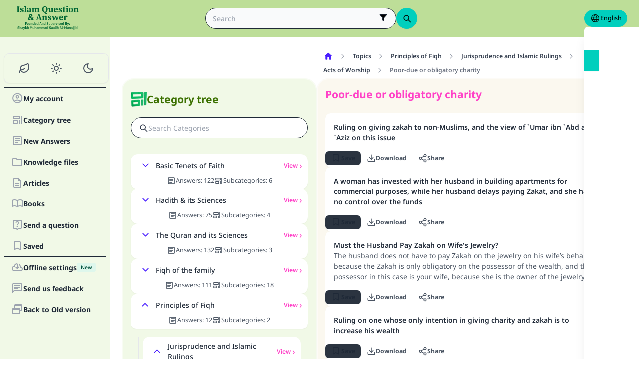

--- FILE ---
content_type: text/html; charset=utf-8
request_url: https://islamqa.info/en/categories/topics/99/poor-due-or-obligatory-charity
body_size: 30077
content:
<!DOCTYPE html><html lang="en" dir="ltr"><head><meta charSet="utf-8"/><meta name="viewport" content="width=device-width, initial-scale=1, viewport-fit=cover"/><link rel="preload" href="/fonts/fontsource/noto-sans/noto-sans-latin-wght-normal.woff2" as="font" crossorigin="anonymous" type="font/woff2"/><link rel="preload" href="https://files.zadapps.info/m.islamqa.info/next-builds/1.2.332/_next/static/media/en-logo-g.7069c2d7.svg" as="image" type="image/svg+xml"/><link rel="stylesheet" href="https://files.zadapps.info/m.islamqa.info/next-builds/1.2.332/_next/static/css/405edbe8c4247889.css" data-precedence="next"/><link rel="preload" as="script" fetchPriority="low" href="https://files.zadapps.info/m.islamqa.info/next-builds/1.2.332/_next/static/chunks/webpack-e118161a242fde54.js"/><script src="https://files.zadapps.info/m.islamqa.info/next-builds/1.2.332/_next/static/chunks/876c4e23-2a95cac7ad2734db.js" async=""></script><script src="https://files.zadapps.info/m.islamqa.info/next-builds/1.2.332/_next/static/chunks/759c863e-d372d705b3119386.js" async=""></script><script src="https://files.zadapps.info/m.islamqa.info/next-builds/1.2.332/_next/static/chunks/4908-934c2bf455b9655c.js" async=""></script><script src="https://files.zadapps.info/m.islamqa.info/next-builds/1.2.332/_next/static/chunks/main-app-822d3503673d0d87.js" async=""></script><script src="https://files.zadapps.info/m.islamqa.info/next-builds/1.2.332/_next/static/chunks/app/global-error-de0267f25af5257a.js" async=""></script><script src="https://files.zadapps.info/m.islamqa.info/next-builds/1.2.332/_next/static/chunks/3981-d38b7d1f2f16213a.js" async=""></script><script src="https://files.zadapps.info/m.islamqa.info/next-builds/1.2.332/_next/static/chunks/8416-f496246775a32b52.js" async=""></script><script src="https://files.zadapps.info/m.islamqa.info/next-builds/1.2.332/_next/static/chunks/2540-a082f765cb7b46a6.js" async=""></script><script src="https://files.zadapps.info/m.islamqa.info/next-builds/1.2.332/_next/static/chunks/7869-4e36339b286d43a6.js" async=""></script><script src="https://files.zadapps.info/m.islamqa.info/next-builds/1.2.332/_next/static/chunks/4821-40bf431b84c353a7.js" async=""></script><script src="https://files.zadapps.info/m.islamqa.info/next-builds/1.2.332/_next/static/chunks/9487-cacc5c83ef87e317.js" async=""></script><script src="https://files.zadapps.info/m.islamqa.info/next-builds/1.2.332/_next/static/chunks/308-c13a0f50e91cc094.js" async=""></script><script src="https://files.zadapps.info/m.islamqa.info/next-builds/1.2.332/_next/static/chunks/4997-5189117c46be642d.js" async=""></script><script src="https://files.zadapps.info/m.islamqa.info/next-builds/1.2.332/_next/static/chunks/151-a8ef28207518e574.js" async=""></script><script src="https://files.zadapps.info/m.islamqa.info/next-builds/1.2.332/_next/static/chunks/2049-5829ee08fd4f0899.js" async=""></script><script src="https://files.zadapps.info/m.islamqa.info/next-builds/1.2.332/_next/static/chunks/2997-95eaae3a2e62da27.js" async=""></script><script src="https://files.zadapps.info/m.islamqa.info/next-builds/1.2.332/_next/static/chunks/8112-2d8650a5fc5bb886.js" async=""></script><script src="https://files.zadapps.info/m.islamqa.info/next-builds/1.2.332/_next/static/chunks/3763-e94e18fc2808dc76.js" async=""></script><script src="https://files.zadapps.info/m.islamqa.info/next-builds/1.2.332/_next/static/chunks/app/%5Blang%5D/layout-18c14cd76dcf4332.js" async=""></script><script src="https://files.zadapps.info/m.islamqa.info/next-builds/1.2.332/_next/static/chunks/444-841b0a6ec410e90a.js" async=""></script><script src="https://files.zadapps.info/m.islamqa.info/next-builds/1.2.332/_next/static/chunks/app/%5Blang%5D/error-5ae9d93c915b3ca2.js" async=""></script><script src="https://files.zadapps.info/m.islamqa.info/next-builds/1.2.332/_next/static/chunks/app/%5Blang%5D/not-found-99ddbbcebac4b6a7.js" async=""></script><script src="https://files.zadapps.info/m.islamqa.info/next-builds/1.2.332/_next/static/chunks/5600-f724f9dca33e66b4.js" async=""></script><script src="https://files.zadapps.info/m.islamqa.info/next-builds/1.2.332/_next/static/chunks/5818-207f0d117af8af85.js" async=""></script><script src="https://files.zadapps.info/m.islamqa.info/next-builds/1.2.332/_next/static/chunks/app/%5Blang%5D/categories/%5Btab%5D/%5Breference%5D/%5B%5B...slug%5D%5D/page-785b55f99924e065.js" async=""></script><script src="https://files.zadapps.info/m.islamqa.info/next-builds/1.2.332/_next/static/chunks/app/%5Blang%5D/categories/%5Btab%5D/layout-6cc5f623774b5527.js" async=""></script><link rel="preload" href="/assets/fontsource/noto-sans/index.css" as="style"/><meta name="theme-color" content="#bdde98"/><link rel="manifest" href="/manifest.json"/><meta name="version" content="1.2.332"/><meta name="mobile-web-app-capable" content="yes"/><meta name="apple-mobile-web-app-title" content="Islam-QA"/><link href="/splashscreens/iphone5_splash.png" media="(device-width: 320px) and (device-height: 568px) and (-webkit-device-pixel-ratio: 2)" rel="apple-touch-startup-image"/><link href="/splashscreens/iphone6_splash.png" media="(device-width: 375px) and (device-height: 667px) and (-webkit-device-pixel-ratio: 2)" rel="apple-touch-startup-image"/><link href="/splashscreens/iphoneplus_splash.png" media="(device-width: 621px) and (device-height: 1104px) and (-webkit-device-pixel-ratio: 3)" rel="apple-touch-startup-image"/><link href="/splashscreens/iphonex_splash.png" media="(device-width: 375px) and (device-height: 812px) and (-webkit-device-pixel-ratio: 3)" rel="apple-touch-startup-image"/><link href="/splashscreens/iphonexr_splash.png" media="(device-width: 414px) and (device-height: 896px) and (-webkit-device-pixel-ratio: 2)" rel="apple-touch-startup-image"/><link href="/splashscreens/iphonexsmax_splash.png" media="(device-width: 414px) and (device-height: 896px) and (-webkit-device-pixel-ratio: 3)" rel="apple-touch-startup-image"/><link href="/splashscreens/ipad_splash.png" media="(device-width: 768px) and (device-height: 1024px) and (-webkit-device-pixel-ratio: 2)" rel="apple-touch-startup-image"/><link href="/splashscreens/ipadpro1_splash.png" media="(device-width: 834px) and (device-height: 1112px) and (-webkit-device-pixel-ratio: 2)" rel="apple-touch-startup-image"/><link href="/splashscreens/ipadpro3_splash.png" media="(device-width: 834px) and (device-height: 1194px) and (-webkit-device-pixel-ratio: 2)" rel="apple-touch-startup-image"/><link href="/splashscreens/ipadpro2_splash.png" media="(device-width: 1024px) and (device-height: 1366px) and (-webkit-device-pixel-ratio: 2)" rel="apple-touch-startup-image"/><meta name="apple-mobile-web-app-status-bar-style" content="black-translucent"/><meta property="og:url" content="https://islamqa.info"/><meta property="og:site_name" content="Islam-QA"/><meta property="og:locale" content="en"/><meta property="og:image" content="https://islamqa.info/assets/icons/social_share_image.png"/><meta name="twitter:card" content="summary"/><meta name="twitter:site" content="@IslamQAcom"/><meta name="twitter:image" content="https://islamqa.info/assets/icons/social_share_image.png"/><link rel="shortcut icon" href="/assets/icons/favicon.ico"/><link rel="icon" href="/assets/icons/favicon-32x32.png" type="image/png" sizes="32x32"/><link rel="icon" href="/assets/icons/favicon-16x16.png" type="image/png" sizes="16x16"/><link rel="apple-touch-icon" href="/assets/icons/icon-192x192.png"/><link rel="mask-icon" href="/assets/icons/safari-pinned-tab.svg" color="#006633"/><link rel="preload" href="/fonts/fontsource/noto-sans/noto-sans-latin-wght-normal.woff2" as="font" type="font/woff2" crossorigin="anonymous"/><link rel="preload" as="style" href="/assets/fontsource/noto-sans/index.css"/><link rel="preload" as="image" href="https://files.zadapps.info/m.islamqa.info/next-builds/1.2.332/_next/static/media/en-logo-g.7069c2d7.svg" type="image/svg+xml"/><title>Poor-due or obligatory charity - Islam Question &amp; Answer</title><meta property="og:title" content="Poor-due or obligatory charity - Islam Question &amp; Answer"/><meta name="twitter:title" content="Poor-due or obligatory charity - Islam Question &amp; Answer"/><meta property="og:type" content="website"/><meta property="og:description" content="Islam Question &amp; Answer is a site that aims to provide intelligent, authoritative responses to anyone&#x27;s question about Islam"/><meta name="twitter:description" content="Islam Question &amp; Answer is a site that aims to provide intelligent, authoritative responses to anyone&#x27;s question about Islam"/><meta name="description" content="Islam Question &amp; Answer is a site that aims to provide intelligent, authoritative responses to anyone&#x27;s question about Islam"/><link rel="canonical" href="https://islamqa.info/en/categories/topics/99"/><link rel="stylesheet" href="/assets/fontsource/noto-sans/index.css"/><script>
      (function() {
      try {
        function updateColorScheme() {
          let colorScheme = '';
          const mode = localStorage.getItem('mui-mode') || 'system';
          
          if (mode === 'system') {
            const mql = window.matchMedia('(prefers-color-scheme: dark)');
            if (mql.matches) {
              colorScheme = 'dark';
            } else {
              colorScheme = 'green';
            }
          }
          if (mode === 'light') {
            colorScheme = 'light';
          }
          if (mode === 'dark') {
            colorScheme = 'dark';
          }
          if (mode === 'green') {
            colorScheme = 'green';
          }
          if (colorScheme) {
            document.documentElement.setAttribute('data-color-scheme', colorScheme);
            document.documentElement.setAttribute('data-theme', colorScheme);
            document.documentElement.setAttribute('data-gtm', colorScheme);
          }
        }
        
        // Run immediately
        updateColorScheme();
        
        // Watch for language changes
        const observer = new MutationObserver((mutations) => {
          mutations.forEach((mutation) => {
            if (mutation.type === 'attributes' && mutation.attributeName === 'lang') {
              updateColorScheme();
            }
          });
        });
        
        observer.observe(document.documentElement, {
          attributes: true,
          attributeFilter: ['lang']
        });
      } catch(e){
        console.error(e) 
      }})();
      
      </script><meta name="sentry-trace" content="34517f2f54eb256de3fe6506f7940a81-4aa243ef274b3d0d-0"/><meta name="baggage" content="sentry-environment=production,sentry-release=islamqa-app%401.2.332,sentry-public_key=3ac29de770b600dd934c33c31916adda,sentry-trace_id=34517f2f54eb256de3fe6506f7940a81,sentry-sampled=false,sentry-sample_rand=0.726605973396977,sentry-sample_rate=0.1"/><script src="https://files.zadapps.info/m.islamqa.info/next-builds/1.2.332/_next/static/chunks/polyfills-42372ed130431b0a.js" noModule=""></script></head><body><div hidden=""><!--$--><!--/$--></div><noscript><iframe data-name="google-tag-manager" src="/metrics/ns.html?id=GTM-PNZBGP8&amp;gtm_auth=87uZicDChj5gU_MOTOwKDA&amp;gtm_preview=env-105&amp;gtm_cookies_win=x" height="0" width="0" style="display:none;visibility:hidden"></iframe></noscript><header class="no_print tw-sticky tw-flex tw-items-center tw-py-1.5 max-[320px]:tw-px-0 tw-px-1 tw-pt-[calc(12px+var(--test-safe-area-top,env(safe-area-inset-top)))] tw-border-b tw-top-0 tw-z-[1100] tw-transition-transform tw-duration-300 tw-ease-in-out  tw-bg-appbar-bg tw-text-appbar-text tw-border-appbar-border"><div class="tw-w-full tw-max-w-[1440px] tw-mx-auto tw-flex tw-items-center tw-justify-between  tw-flex-wrap tw-gap-1"><div class="tw-flex tw-items-center tw-gap-[6px] lg:tw-ps-3"><a class="tw-relative " href="/en"><div aria-label="Back Button" class="SUT_back_button tw-btn tw-btn-circle tw-btn-ghost md:tw-hidden"><svg xmlns="http://www.w3.org/2000/svg" width="24" height="24" viewBox="0 0 24 24" fill="none" stroke="currentColor" stroke-width="2" stroke-linecap="round" stroke-linejoin="round" class="lucide lucide-arrow-left rtl:tw-rotate-180" aria-hidden="true"><path d="m12 19-7-7 7-7"></path><path d="M19 12H5"></path></svg></div></a><a data-gtm="menu-btn-logo" class="tw-relative tw-flex tw-flex-col tw-flex-1 tw-h-[50px] tw-text-secondary dark:tw-text-white SUT_site_logo" href="/en"><img class="dark-white" alt="logo" width="128" height="49" loading="eager" src="https://files.zadapps.info/m.islamqa.info/next-builds/1.2.332/_next/static/media/en-logo-g.7069c2d7.svg"/></a></div><!--$?--><template id="B:0"></template><div class="tw-h-[42px] max-md:tw-order-1 max-md:tw-min-w-full"></div><!--/$--><div class="tw-flex tw-items-center sm:tw-gap-1.5 tw-gap-1 md:tw-pe-2 max-[370px]:tw-absolute tw-end-0 tw-top-2"><a href="#" target="_blank" rel="noopener noreferrer" title="Contribute" class="tw-btn tw-btn-xs contribute-icon tw-capitalize tw-h-[32px] tw-font-medium tw-rounded-full tw-border-0  tw-invisible tw-text-white max-[370px]:tw-min-w-0 tw-bg-gradient-to-tr tw-from-primary tw-via-[#67d18a] tw-to-primary tw-bg-[length:400%_400%]"><img class="contribute-icon max-[370px]:tw-hidden" alt="icon" width="14" height="13" loading="lazy" src="https://files.zadapps.info/m.islamqa.info/next-builds/1.2.332/_next/static/media/contribute-icon.b6263e10.svg"/><span class="">Contribute</span></a><button class="tw-btn tw-btn-sm tw-size-4 tw-btn-accent tw-btn-circle sm:tw-hidden max-[370px]:tw-hidden" aria-label="Change Language" data-gtm="btn-lang-open-appbar"><svg xmlns="http://www.w3.org/2000/svg" width="22" height="22" fill="currentColor" viewBox="0 0 256 256"><path d="M128,24h0A104,104,0,1,0,232,128,104.12,104.12,0,0,0,128,24Zm88,104a87.61,87.61,0,0,1-3.33,24H174.16a157.44,157.44,0,0,0,0-48h38.51A87.61,87.61,0,0,1,216,128ZM102,168H154a115.11,115.11,0,0,1-26,45A115.27,115.27,0,0,1,102,168Zm-3.9-16a140.84,140.84,0,0,1,0-48h59.88a140.84,140.84,0,0,1,0,48ZM40,128a87.61,87.61,0,0,1,3.33-24H81.84a157.44,157.44,0,0,0,0,48H43.33A87.61,87.61,0,0,1,40,128ZM154,88H102a115.11,115.11,0,0,1,26-45A115.27,115.27,0,0,1,154,88Zm52.33,0H170.71a135.28,135.28,0,0,0-22.3-45.6A88.29,88.29,0,0,1,206.37,88ZM107.59,42.4A135.28,135.28,0,0,0,85.29,88H49.63A88.29,88.29,0,0,1,107.59,42.4ZM49.63,168H85.29a135.28,135.28,0,0,0,22.3,45.6A88.29,88.29,0,0,1,49.63,168Zm98.78,45.6a135.28,135.28,0,0,0,22.3-45.6h35.66A88.29,88.29,0,0,1,148.41,213.6Z"></path></svg></button><div class="tw-relative tw-dropdown tw-dropdown-hover tw-dropdown-bottom tw-dropdown-end max-sm:tw-hidden"><div role="button" tabindex="0" data-gtm="btn-lang-open-appbar" class="SUT_app_language_dropdown tw-capitalize tw-font-medium tw-btn tw-btn-sm tw-h-[34px] tw-btn-accent [[data-theme=green]_&amp;]:tw-btn-accent tw-rounded-full tw-text-[.9rem]" aria-haspopup="true"><svg xmlns="http://www.w3.org/2000/svg" width="20" height="20" fill="currentColor" viewBox="0 0 256 256"><path d="M128,24h0A104,104,0,1,0,232,128,104.12,104.12,0,0,0,128,24Zm88,104a87.61,87.61,0,0,1-3.33,24H174.16a157.44,157.44,0,0,0,0-48h38.51A87.61,87.61,0,0,1,216,128ZM102,168H154a115.11,115.11,0,0,1-26,45A115.27,115.27,0,0,1,102,168Zm-3.9-16a140.84,140.84,0,0,1,0-48h59.88a140.84,140.84,0,0,1,0,48ZM40,128a87.61,87.61,0,0,1,3.33-24H81.84a157.44,157.44,0,0,0,0,48H43.33A87.61,87.61,0,0,1,40,128ZM154,88H102a115.11,115.11,0,0,1,26-45A115.27,115.27,0,0,1,154,88Zm52.33,0H170.71a135.28,135.28,0,0,0-22.3-45.6A88.29,88.29,0,0,1,206.37,88ZM107.59,42.4A135.28,135.28,0,0,0,85.29,88H49.63A88.29,88.29,0,0,1,107.59,42.4ZM49.63,168H85.29a135.28,135.28,0,0,0,22.3,45.6A88.29,88.29,0,0,1,49.63,168Zm98.78,45.6a135.28,135.28,0,0,0,22.3-45.6h35.66A88.29,88.29,0,0,1,148.41,213.6Z"></path></svg>English</div><ul tabindex="0" class="no_print tw-dropdown-content tw-menu tw-join tw-join-vertical tw-rounded-lg tw-p-0 tw-bg-base-100 dark:tw-bg-gray-700 tw-z-[1] tw-shadow-xl tw-min-w-[120px] "><li><a data-gtm="ar" data-sut="SUT_btn_toolbar_lang_ar" class="tw-relative tw-btn  tw-text-lg tw-font-medium tw-rounded-none tw-btn-ghost tw-text-base-content" href="/ar"><div class="sut-language-list-item hidden-in-dropdown">العربية</div></a></li><li><a data-gtm="en" data-sut="SUT_btn_toolbar_lang_en" class="tw-relative tw-btn  tw-text-lg tw-font-medium tw-rounded-none tw-btn-accent" href="/en"><div class="sut-language-list-item hidden-in-dropdown">English</div></a></li><li><a data-gtm="id" data-sut="SUT_btn_toolbar_lang_id" class="tw-relative tw-btn  tw-text-lg tw-font-medium tw-rounded-none tw-btn-ghost tw-text-base-content" href="/id"><div class="sut-language-list-item hidden-in-dropdown">Indonesian</div></a></li><li><a data-gtm="tr" data-sut="SUT_btn_toolbar_lang_tr" class="tw-relative tw-btn  tw-text-lg tw-font-medium tw-rounded-none tw-btn-ghost tw-text-base-content" href="/tr"><div class="sut-language-list-item hidden-in-dropdown">Türkçe</div></a></li><li><a data-gtm="fr" data-sut="SUT_btn_toolbar_lang_fr" class="tw-relative tw-btn  tw-text-lg tw-font-medium tw-rounded-none tw-btn-ghost tw-text-base-content" href="/fr"><div class="sut-language-list-item hidden-in-dropdown">Français</div></a></li><li><a data-gtm="ur" data-sut="SUT_btn_toolbar_lang_ur" class="tw-relative tw-btn  tw-text-lg tw-font-medium tw-rounded-none tw-btn-ghost tw-text-base-content" href="/ur"><div class="sut-language-list-item hidden-in-dropdown">اردو</div></a></li><li><a data-gtm="bn" data-sut="SUT_btn_toolbar_lang_bn" class="tw-relative tw-btn  tw-text-lg tw-font-medium tw-rounded-none tw-btn-ghost tw-text-base-content" href="/bn"><div class="sut-language-list-item hidden-in-dropdown">বাংলা</div></a></li><li><a data-gtm="ru" data-sut="SUT_btn_toolbar_lang_ru" class="tw-relative tw-btn  tw-text-lg tw-font-medium tw-rounded-none tw-btn-ghost tw-text-base-content" href="/ru"><div class="sut-language-list-item hidden-in-dropdown">Русский</div></a></li><li><a data-gtm="es" data-sut="SUT_btn_toolbar_lang_es" class="tw-relative tw-btn  tw-text-lg tw-font-medium tw-rounded-none tw-btn-ghost tw-text-base-content" href="/es"><div class="sut-language-list-item hidden-in-dropdown">Español</div></a></li><li><a data-gtm="fa" data-sut="SUT_btn_toolbar_lang_fa" class="tw-relative tw-btn  tw-text-lg tw-font-medium tw-rounded-none tw-btn-ghost tw-text-base-content" href="/fa"><div class="sut-language-list-item hidden-in-dropdown">فارسی</div></a></li><li><a data-gtm="hi" data-sut="SUT_btn_toolbar_lang_hi" class="tw-relative tw-btn  tw-text-lg tw-font-medium tw-rounded-none tw-btn-ghost tw-text-base-content" href="/hi"><div class="sut-language-list-item hidden-in-dropdown">हिन्दी</div></a></li><li><a data-gtm="ge" data-sut="SUT_btn_toolbar_lang_ge" class="tw-relative tw-btn  tw-text-lg tw-font-medium tw-rounded-none tw-btn-ghost tw-text-base-content" href="/ge"><div class="sut-language-list-item hidden-in-dropdown">German</div></a></li><li><a data-gtm="pt" data-sut="SUT_btn_toolbar_lang_pt" class="tw-relative tw-btn  tw-text-lg tw-font-medium tw-rounded-none tw-btn-ghost tw-text-base-content" href="/pt"><div class="sut-language-list-item hidden-in-dropdown">Portuguese</div></a></li><li><a data-gtm="zh" data-sut="SUT_btn_toolbar_lang_zh" class="tw-relative tw-btn  tw-text-lg tw-font-medium tw-rounded-none tw-btn-ghost tw-text-base-content" href="/zh"><div class="sut-language-list-item hidden-in-dropdown">中文</div></a></li><li><a data-gtm="ug" data-sut="SUT_btn_toolbar_lang_ug" class="tw-relative tw-btn  tw-text-lg tw-font-medium tw-rounded-none tw-btn-ghost tw-text-base-content" href="/ug"><div class="sut-language-list-item hidden-in-dropdown">Uygur</div></a></li><li><a data-gtm="tg" data-sut="SUT_btn_toolbar_lang_tg" class="tw-relative tw-btn  tw-text-lg tw-font-medium tw-rounded-none tw-btn-ghost tw-text-base-content" href="/tg"><div class="sut-language-list-item hidden-in-dropdown">Тоҷикӣ</div></a></li><li><a data-gtm="ta" data-sut="SUT_btn_toolbar_lang_ta" class="tw-relative tw-btn  tw-text-lg tw-font-medium tw-rounded-none tw-btn-ghost tw-text-base-content" href="/ta"><div class="sut-language-list-item hidden-in-dropdown">தமிழ்</div></a></li></ul></div><label tabindex="0" for="app-drawer" data-sut="menu-button" data-gtm="menu-button" aria-label="Open drawer" class="tw-btn tw-btn-sm tw-btn-circle tw-btn-ghost lg:tw-hidden "><svg xmlns="http://www.w3.org/2000/svg" width="24" height="24" viewBox="0 0 24 24" fill="none" stroke="currentColor" stroke-width="2" stroke-linecap="round" stroke-linejoin="round" class="lucide lucide-menu" aria-hidden="true"><path d="M4 12h16"></path><path d="M4 18h16"></path><path d="M4 6h16"></path></svg></label></div></div></header><div class="tw-drawer  tw-max-w-[1440px] tw-mx-auto lg:tw-drawer-open SUT_mobile_drawer" data-gtm="menu-mobile"><input id="app-drawer" type="checkbox" class="tw-drawer-toggle"/><div class="tw-drawer-content "><main class="md:tw-p-3 tw-py-2 tw-px-0" data-sut="main-layout"><div><div><div class="tw-pt-[58px] tw-relative"><div class="tw-flex tw-gap-3 tw-h-full md:tw-flex-row tw-flex-col"><section class="
    tw-flex-col tw-gap-3 md:tw-w-[390px] tw-h-auto tw-overflow-hidden
    tw-transition-[width] tw-duration-75
    tw-w-auto tw-hidden md:tw-flex
  "><div class="tw-rounded-[24px] tw-flex tw-flex-col tw-w-full tw-bg-paper2 tw-border-2 tw-border-[#ffffff80] dark:tw-border-[#11192880] tw-shadow-sm md:tw-max-w-none"><div class="tw-flex tw-items-center tw-rounded-2xl tw-px-2 tw-pt-3 tw-pb-1.5 tw-relative tw-justify-between"><div class="tw-flex tw-items-center tw-gap-1.5"><img alt="category" width="32" height="32" src="https://files.zadapps.info/m.islamqa.info/next-builds/1.2.332/_next/static/media/categories.2e72a08d.png" loading="lazy"/><h1 class="tw-text-2xl tw-font-bold tw-text-paperTitle tw-m-0 tw-font-title">Category tree</h1></div></div><label class="tw-input tw-input-bordered tw-flex tw-items-center tw-gap-2 tw-m-2 tw-mt-1 tw-rounded-full"><div class="tw-text-gray-700 dark:tw-text-gray-400"><svg xmlns="http://www.w3.org/2000/svg" width="20" height="20" viewBox="0 0 24 24" fill="none" stroke="currentColor" stroke-width="2" stroke-linecap="round" stroke-linejoin="round" aria-hidden="true" font-size="small"><path d="m21 21-4.34-4.34"></path><circle cx="11" cy="11" r="6"></circle></svg></div><input type="search" class="tw-grow" placeholder="Search categories" value=""/></label><div data-sut="SUT_categories_list" class="tw-flex tw-flex-col tw-gap-2 tw-p-2"><div data-sut="SUT_category_in_categories_list" class="tw-collapse  tw-shadow-sm"><div class="tw-collapse-title tw-p-1 tw-rounded-xl dark:tw-bg-gray-800 tw-shadow-sm  tw-bg-white dark:tw-border-0"><div class="tw-flex tw-items-center tw-justify-between tw-text-start tw-gap-1"><button class="tw-btn tw-btn-sm tw-btn-circle tw-btn-outline tw-btn-primary tw-border-0 tw-text-base-300 tw-rotate-0"><svg xmlns="http://www.w3.org/2000/svg" width="24" height="24" viewBox="0 0 24 24" fill="none" stroke="currentColor" stroke-width="2" stroke-linecap="round" stroke-linejoin="round" class="lucide lucide-chevron-down" aria-hidden="true"><path d="m6 9 6 6 6-6"></path></svg></button><div data-sut="SUT_category_name" class="tw-font-medium tw-text-base tw-flex-1">Basic Tenets of Faith</div><a data-sut="SUT_display_category_answers" class="tw-relative tw-flex tw-items-center tw-text-sm tw-font-semibold tw-link tw-link-secondary tw-link-hover
         
      " href="/en/categories/topics/3">View<div class="tw-px-0.5 tw-scale-150 tw-font-normal">›</div></a></div><div class="tw-flex tw-items-center tw-justify-center tw-gap-2 tw-mt-1 tw-font-normal"><div class="tw-text-[0.9rem] tw-flex tw-items-center tw-gap-1 tw-text-gray-600 dark:tw-text-gray-200"><img alt="" width="18" height="18" class="dark-white" src="https://files.zadapps.info/m.islamqa.info/next-builds/1.2.332/_next/static/media/article-outlined.5afcb2ce.png" loading="lazy"/>Answers<!-- -->:<!-- --> <!-- -->122</div><div class="tw-text-[0.9rem] tw-flex tw-items-center tw-gap-1 tw-text-gray-600 dark:tw-text-gray-200"><img alt="" width="18" height="18" class="dark-white" src="https://files.zadapps.info/m.islamqa.info/next-builds/1.2.332/_next/static/media/icon-categories.978b97ea.png" loading="lazy"/>Subcategories<!-- -->:<!-- --> <!-- -->6</div></div></div><div class="tw-collapse-content"><ul class="tw-p-0 tw-ps-1 tw-mt-2 tw-border-s-2 tw-border-gray-200 dark:tw-border-gray-800 tw-flex tw-flex-col tw-gap-2"><div class="tw-h-5 "></div><div class="tw-h-5 "></div><div class="tw-h-5 "></div><div class="tw-h-5 "></div><div class="tw-h-5 "></div><div class="tw-h-5 "></div></ul></div></div><div data-sut="SUT_category_in_categories_list" class="tw-collapse  tw-shadow-sm"><div class="tw-collapse-title tw-p-1 tw-rounded-xl dark:tw-bg-gray-800 tw-shadow-sm  tw-bg-white dark:tw-border-0"><div class="tw-flex tw-items-center tw-justify-between tw-text-start tw-gap-1"><button class="tw-btn tw-btn-sm tw-btn-circle tw-btn-outline tw-btn-primary tw-border-0 tw-text-base-300 tw-rotate-0"><svg xmlns="http://www.w3.org/2000/svg" width="24" height="24" viewBox="0 0 24 24" fill="none" stroke="currentColor" stroke-width="2" stroke-linecap="round" stroke-linejoin="round" class="lucide lucide-chevron-down" aria-hidden="true"><path d="m6 9 6 6 6-6"></path></svg></button><div data-sut="SUT_category_name" class="tw-font-medium tw-text-base tw-flex-1">Hadith &amp; its Sciences</div><a data-sut="SUT_display_category_answers" class="tw-relative tw-flex tw-items-center tw-text-sm tw-font-semibold tw-link tw-link-secondary tw-link-hover
         
      " href="/en/categories/topics/25">View<div class="tw-px-0.5 tw-scale-150 tw-font-normal">›</div></a></div><div class="tw-flex tw-items-center tw-justify-center tw-gap-2 tw-mt-1 tw-font-normal"><div class="tw-text-[0.9rem] tw-flex tw-items-center tw-gap-1 tw-text-gray-600 dark:tw-text-gray-200"><img alt="" width="18" height="18" class="dark-white" src="https://files.zadapps.info/m.islamqa.info/next-builds/1.2.332/_next/static/media/article-outlined.5afcb2ce.png" loading="lazy"/>Answers<!-- -->:<!-- --> <!-- -->75</div><div class="tw-text-[0.9rem] tw-flex tw-items-center tw-gap-1 tw-text-gray-600 dark:tw-text-gray-200"><img alt="" width="18" height="18" class="dark-white" src="https://files.zadapps.info/m.islamqa.info/next-builds/1.2.332/_next/static/media/icon-categories.978b97ea.png" loading="lazy"/>Subcategories<!-- -->:<!-- --> <!-- -->4</div></div></div><div class="tw-collapse-content"><ul class="tw-p-0 tw-ps-1 tw-mt-2 tw-border-s-2 tw-border-gray-200 dark:tw-border-gray-800 tw-flex tw-flex-col tw-gap-2"><div class="tw-h-5 "></div><div class="tw-h-5 "></div><div class="tw-h-5 "></div><div class="tw-h-5 "></div></ul></div></div><div data-sut="SUT_category_in_categories_list" class="tw-collapse  tw-shadow-sm"><div class="tw-collapse-title tw-p-1 tw-rounded-xl dark:tw-bg-gray-800 tw-shadow-sm  tw-bg-white dark:tw-border-0"><div class="tw-flex tw-items-center tw-justify-between tw-text-start tw-gap-1"><button class="tw-btn tw-btn-sm tw-btn-circle tw-btn-outline tw-btn-primary tw-border-0 tw-text-base-300 tw-rotate-0"><svg xmlns="http://www.w3.org/2000/svg" width="24" height="24" viewBox="0 0 24 24" fill="none" stroke="currentColor" stroke-width="2" stroke-linecap="round" stroke-linejoin="round" class="lucide lucide-chevron-down" aria-hidden="true"><path d="m6 9 6 6 6-6"></path></svg></button><div data-sut="SUT_category_name" class="tw-font-medium tw-text-base tw-flex-1">The Quran and its Sciences</div><a data-sut="SUT_display_category_answers" class="tw-relative tw-flex tw-items-center tw-text-sm tw-font-semibold tw-link tw-link-secondary tw-link-hover
         
      " href="/en/categories/topics/30">View<div class="tw-px-0.5 tw-scale-150 tw-font-normal">›</div></a></div><div class="tw-flex tw-items-center tw-justify-center tw-gap-2 tw-mt-1 tw-font-normal"><div class="tw-text-[0.9rem] tw-flex tw-items-center tw-gap-1 tw-text-gray-600 dark:tw-text-gray-200"><img alt="" width="18" height="18" class="dark-white" src="https://files.zadapps.info/m.islamqa.info/next-builds/1.2.332/_next/static/media/article-outlined.5afcb2ce.png" loading="lazy"/>Answers<!-- -->:<!-- --> <!-- -->132</div><div class="tw-text-[0.9rem] tw-flex tw-items-center tw-gap-1 tw-text-gray-600 dark:tw-text-gray-200"><img alt="" width="18" height="18" class="dark-white" src="https://files.zadapps.info/m.islamqa.info/next-builds/1.2.332/_next/static/media/icon-categories.978b97ea.png" loading="lazy"/>Subcategories<!-- -->:<!-- --> <!-- -->3</div></div></div><div class="tw-collapse-content"><ul class="tw-p-0 tw-ps-1 tw-mt-2 tw-border-s-2 tw-border-gray-200 dark:tw-border-gray-800 tw-flex tw-flex-col tw-gap-2"><div class="tw-h-5 "></div><div class="tw-h-5 "></div><div class="tw-h-5 "></div></ul></div></div><div data-sut="SUT_category_in_categories_list" class="tw-collapse  tw-shadow-sm"><div class="tw-collapse-title tw-p-1 tw-rounded-xl dark:tw-bg-gray-800 tw-shadow-sm  tw-bg-white dark:tw-border-0"><div class="tw-flex tw-items-center tw-justify-between tw-text-start tw-gap-1"><button class="tw-btn tw-btn-sm tw-btn-circle tw-btn-outline tw-btn-primary tw-border-0 tw-text-base-300 tw-rotate-0"><svg xmlns="http://www.w3.org/2000/svg" width="24" height="24" viewBox="0 0 24 24" fill="none" stroke="currentColor" stroke-width="2" stroke-linecap="round" stroke-linejoin="round" class="lucide lucide-chevron-down" aria-hidden="true"><path d="m6 9 6 6 6-6"></path></svg></button><div data-sut="SUT_category_name" class="tw-font-medium tw-text-base tw-flex-1">Fiqh of the family</div><a data-sut="SUT_display_category_answers" class="tw-relative tw-flex tw-items-center tw-text-sm tw-font-semibold tw-link tw-link-secondary tw-link-hover
         
      " href="/en/categories/topics/34">View<div class="tw-px-0.5 tw-scale-150 tw-font-normal">›</div></a></div><div class="tw-flex tw-items-center tw-justify-center tw-gap-2 tw-mt-1 tw-font-normal"><div class="tw-text-[0.9rem] tw-flex tw-items-center tw-gap-1 tw-text-gray-600 dark:tw-text-gray-200"><img alt="" width="18" height="18" class="dark-white" src="https://files.zadapps.info/m.islamqa.info/next-builds/1.2.332/_next/static/media/article-outlined.5afcb2ce.png" loading="lazy"/>Answers<!-- -->:<!-- --> <!-- -->111</div><div class="tw-text-[0.9rem] tw-flex tw-items-center tw-gap-1 tw-text-gray-600 dark:tw-text-gray-200"><img alt="" width="18" height="18" class="dark-white" src="https://files.zadapps.info/m.islamqa.info/next-builds/1.2.332/_next/static/media/icon-categories.978b97ea.png" loading="lazy"/>Subcategories<!-- -->:<!-- --> <!-- -->18</div></div></div><div class="tw-collapse-content"><ul class="tw-p-0 tw-ps-1 tw-mt-2 tw-border-s-2 tw-border-gray-200 dark:tw-border-gray-800 tw-flex tw-flex-col tw-gap-2"><div class="tw-h-5 "></div><div class="tw-h-5 "></div><div class="tw-h-5 "></div><div class="tw-h-5 "></div><div class="tw-h-5 "></div><div class="tw-h-5 "></div><div class="tw-h-5 "></div><div class="tw-h-5 "></div><div class="tw-h-5 "></div><div class="tw-h-5 "></div><div class="tw-h-5 "></div><div class="tw-h-5 "></div><div class="tw-h-5 "></div><div class="tw-h-5 "></div><div class="tw-h-5 "></div><div class="tw-h-5 "></div><div class="tw-h-5 "></div><div class="tw-h-5 "></div></ul></div></div><div data-sut="SUT_category_in_categories_list" class="tw-collapse  tw-collapse-open"><div class="tw-collapse-title tw-p-1 tw-rounded-xl dark:tw-bg-gray-800 tw-shadow-sm  tw-bg-white dark:tw-border-0"><div class="tw-flex tw-items-center tw-justify-between tw-text-start tw-gap-1"><button class="tw-btn tw-btn-sm tw-btn-circle tw-btn-outline tw-btn-primary tw-border-0 tw-text-base-300 tw-rotate-180"><svg xmlns="http://www.w3.org/2000/svg" width="24" height="24" viewBox="0 0 24 24" fill="none" stroke="currentColor" stroke-width="2" stroke-linecap="round" stroke-linejoin="round" class="lucide lucide-chevron-down" aria-hidden="true"><path d="m6 9 6 6 6-6"></path></svg></button><div data-sut="SUT_category_name" class="tw-font-medium tw-text-base tw-flex-1">Principles of Fiqh</div><a data-sut="SUT_display_category_answers" class="tw-relative tw-flex tw-items-center tw-text-sm tw-font-semibold tw-link tw-link-secondary tw-link-hover
         
      " href="/en/categories/topics/55">View<div class="tw-px-0.5 tw-scale-150 tw-font-normal">›</div></a></div><div class="tw-flex tw-items-center tw-justify-center tw-gap-2 tw-mt-1 tw-font-normal"><div class="tw-text-[0.9rem] tw-flex tw-items-center tw-gap-1 tw-text-gray-600 dark:tw-text-gray-200"><img alt="" width="18" height="18" class="dark-white" src="https://files.zadapps.info/m.islamqa.info/next-builds/1.2.332/_next/static/media/article-outlined.5afcb2ce.png" loading="lazy"/>Answers<!-- -->:<!-- --> <!-- -->12</div><div class="tw-text-[0.9rem] tw-flex tw-items-center tw-gap-1 tw-text-gray-600 dark:tw-text-gray-200"><img alt="" width="18" height="18" class="dark-white" src="https://files.zadapps.info/m.islamqa.info/next-builds/1.2.332/_next/static/media/icon-categories.978b97ea.png" loading="lazy"/>Subcategories<!-- -->:<!-- --> <!-- -->2</div></div></div><div class="tw-collapse-content"><ul class="tw-p-0 tw-ps-1 tw-mt-2 tw-border-s-2 tw-border-gray-200 dark:tw-border-gray-800 tw-flex tw-flex-col tw-gap-2"><div data-sut="SUT_category_in_categories_list" class="tw-collapse  tw-collapse-open"><div class="tw-collapse-title tw-p-1 tw-rounded-xl dark:tw-bg-gray-800 tw-shadow-sm  tw-bg-white dark:tw-border-0"><div class="tw-flex tw-items-center tw-justify-between tw-text-start tw-gap-1"><button class="tw-btn tw-btn-sm tw-btn-circle tw-btn-outline tw-btn-primary tw-border-0 tw-text-base-300 tw-rotate-180"><svg xmlns="http://www.w3.org/2000/svg" width="24" height="24" viewBox="0 0 24 24" fill="none" stroke="currentColor" stroke-width="2" stroke-linecap="round" stroke-linejoin="round" class="lucide lucide-chevron-down" aria-hidden="true"><path d="m6 9 6 6 6-6"></path></svg></button><div data-sut="SUT_category_name" class="tw-font-medium tw-text-base tw-flex-1">Jurisprudence and Islamic Rulings</div><a data-sut="SUT_display_category_answers" class="tw-relative tw-flex tw-items-center tw-text-sm tw-font-semibold tw-link tw-link-secondary tw-link-hover
         
      " href="/en/categories/topics/56">View<div class="tw-px-0.5 tw-scale-150 tw-font-normal">›</div></a></div><div class="tw-flex tw-items-center tw-justify-center tw-gap-2 tw-mt-1 tw-font-normal"><div class="tw-text-[0.9rem] tw-flex tw-items-center tw-gap-1 tw-text-gray-600 dark:tw-text-gray-200"><img alt="" width="18" height="18" class="dark-white" src="https://files.zadapps.info/m.islamqa.info/next-builds/1.2.332/_next/static/media/article-outlined.5afcb2ce.png" loading="lazy"/>Answers<!-- -->:<!-- --> <!-- -->39</div><div class="tw-text-[0.9rem] tw-flex tw-items-center tw-gap-1 tw-text-gray-600 dark:tw-text-gray-200"><img alt="" width="18" height="18" class="dark-white" src="https://files.zadapps.info/m.islamqa.info/next-builds/1.2.332/_next/static/media/icon-categories.978b97ea.png" loading="lazy"/>Subcategories<!-- -->:<!-- --> <!-- -->8</div></div></div><div class="tw-collapse-content"><ul class="tw-p-0 tw-ps-1 tw-mt-2 tw-border-s-2 tw-border-gray-200 dark:tw-border-gray-800 tw-flex tw-flex-col tw-gap-2"><div data-sut="SUT_category_in_categories_list" class="tw-collapse  tw-collapse-open"><div class="tw-collapse-title tw-p-1 tw-rounded-xl dark:tw-bg-gray-800 tw-shadow-sm  tw-bg-white dark:tw-border-0"><div class="tw-flex tw-items-center tw-justify-between tw-text-start tw-gap-1"><button class="tw-btn tw-btn-sm tw-btn-circle tw-btn-outline tw-btn-primary tw-border-0 tw-text-base-300 tw-rotate-180"><svg xmlns="http://www.w3.org/2000/svg" width="24" height="24" viewBox="0 0 24 24" fill="none" stroke="currentColor" stroke-width="2" stroke-linecap="round" stroke-linejoin="round" class="lucide lucide-chevron-down" aria-hidden="true"><path d="m6 9 6 6 6-6"></path></svg></button><div data-sut="SUT_category_name" class="tw-font-medium tw-text-base tw-flex-1">Acts of Worship</div><a data-sut="SUT_display_category_answers" class="tw-relative tw-flex tw-items-center tw-text-sm tw-font-semibold tw-link tw-link-secondary tw-link-hover
         
      " href="/en/categories/topics/57">View<div class="tw-px-0.5 tw-scale-150 tw-font-normal">›</div></a></div><div class="tw-flex tw-items-center tw-justify-center tw-gap-2 tw-mt-1 tw-font-normal"><div class="tw-text-[0.9rem] tw-flex tw-items-center tw-gap-1 tw-text-gray-600 dark:tw-text-gray-200"><img alt="" width="18" height="18" class="dark-white" src="https://files.zadapps.info/m.islamqa.info/next-builds/1.2.332/_next/static/media/article-outlined.5afcb2ce.png" loading="lazy"/>Answers<!-- -->:<!-- --> <!-- -->17</div><div class="tw-text-[0.9rem] tw-flex tw-items-center tw-gap-1 tw-text-gray-600 dark:tw-text-gray-200"><img alt="" width="18" height="18" class="dark-white" src="https://files.zadapps.info/m.islamqa.info/next-builds/1.2.332/_next/static/media/icon-categories.978b97ea.png" loading="lazy"/>Subcategories<!-- -->:<!-- --> <!-- -->9</div></div></div><div class="tw-collapse-content"><ul class="tw-p-0 tw-ps-1 tw-mt-2 tw-border-s-2 tw-border-gray-200 dark:tw-border-gray-800 tw-flex tw-flex-col tw-gap-2"><div data-sut="SUT_category_in_categories_list" class="tw-collapse  tw-shadow-sm"><div class="tw-collapse-title tw-p-1 tw-rounded-xl dark:tw-bg-gray-800 tw-shadow-sm  tw-bg-white dark:tw-border-0"><div class="tw-flex tw-items-center tw-justify-between tw-text-start tw-gap-1"><button class="tw-btn tw-btn-sm tw-btn-circle tw-btn-outline tw-btn-primary tw-border-0 tw-text-base-300 tw-rotate-0"><svg xmlns="http://www.w3.org/2000/svg" width="24" height="24" viewBox="0 0 24 24" fill="none" stroke="currentColor" stroke-width="2" stroke-linecap="round" stroke-linejoin="round" class="lucide lucide-chevron-down" aria-hidden="true"><path d="m6 9 6 6 6-6"></path></svg></button><div data-sut="SUT_category_name" class="tw-font-medium tw-text-base tw-flex-1">Purity</div><a data-sut="SUT_display_category_answers" class="tw-relative tw-flex tw-items-center tw-text-sm tw-font-semibold tw-link tw-link-secondary tw-link-hover
         
      " href="/en/categories/topics/58">View<div class="tw-px-0.5 tw-scale-150 tw-font-normal">›</div></a></div><div class="tw-flex tw-items-center tw-justify-center tw-gap-2 tw-mt-1 tw-font-normal"><div class="tw-text-[0.9rem] tw-flex tw-items-center tw-gap-1 tw-text-gray-600 dark:tw-text-gray-200"><img alt="" width="18" height="18" class="dark-white" src="https://files.zadapps.info/m.islamqa.info/next-builds/1.2.332/_next/static/media/article-outlined.5afcb2ce.png" loading="lazy"/>Answers<!-- -->:<!-- --> <!-- -->109</div><div class="tw-text-[0.9rem] tw-flex tw-items-center tw-gap-1 tw-text-gray-600 dark:tw-text-gray-200"><img alt="" width="18" height="18" class="dark-white" src="https://files.zadapps.info/m.islamqa.info/next-builds/1.2.332/_next/static/media/icon-categories.978b97ea.png" loading="lazy"/>Subcategories<!-- -->:<!-- --> <!-- -->11</div></div></div><div class="tw-collapse-content"><ul class="tw-p-0 tw-ps-1 tw-mt-2 tw-border-s-2 tw-border-gray-200 dark:tw-border-gray-800 tw-flex tw-flex-col tw-gap-2"><div class="tw-h-5 "></div><div class="tw-h-5 "></div><div class="tw-h-5 "></div><div class="tw-h-5 "></div><div class="tw-h-5 "></div><div class="tw-h-5 "></div><div class="tw-h-5 "></div><div class="tw-h-5 "></div><div class="tw-h-5 "></div><div class="tw-h-5 "></div><div class="tw-h-5 "></div></ul></div></div><div data-sut="SUT_category_in_categories_list" class="tw-collapse  tw-shadow-sm"><div class="tw-collapse-title tw-p-1 tw-rounded-xl dark:tw-bg-gray-800 tw-shadow-sm  tw-bg-white dark:tw-border-0"><div class="tw-flex tw-items-center tw-justify-between tw-text-start tw-gap-1"><button class="tw-btn tw-btn-sm tw-btn-circle tw-btn-outline tw-btn-primary tw-border-0 tw-text-base-300 tw-rotate-0"><svg xmlns="http://www.w3.org/2000/svg" width="24" height="24" viewBox="0 0 24 24" fill="none" stroke="currentColor" stroke-width="2" stroke-linecap="round" stroke-linejoin="round" class="lucide lucide-chevron-down" aria-hidden="true"><path d="m6 9 6 6 6-6"></path></svg></button><div data-sut="SUT_category_name" class="tw-font-medium tw-text-base tw-flex-1">Prayer</div><a data-sut="SUT_display_category_answers" class="tw-relative tw-flex tw-items-center tw-text-sm tw-font-semibold tw-link tw-link-secondary tw-link-hover
         
      " href="/en/categories/topics/70">View<div class="tw-px-0.5 tw-scale-150 tw-font-normal">›</div></a></div><div class="tw-flex tw-items-center tw-justify-center tw-gap-2 tw-mt-1 tw-font-normal"><div class="tw-text-[0.9rem] tw-flex tw-items-center tw-gap-1 tw-text-gray-600 dark:tw-text-gray-200"><img alt="" width="18" height="18" class="dark-white" src="https://files.zadapps.info/m.islamqa.info/next-builds/1.2.332/_next/static/media/article-outlined.5afcb2ce.png" loading="lazy"/>Answers<!-- -->:<!-- --> <!-- -->93</div><div class="tw-text-[0.9rem] tw-flex tw-items-center tw-gap-1 tw-text-gray-600 dark:tw-text-gray-200"><img alt="" width="18" height="18" class="dark-white" src="https://files.zadapps.info/m.islamqa.info/next-builds/1.2.332/_next/static/media/icon-categories.978b97ea.png" loading="lazy"/>Subcategories<!-- -->:<!-- --> <!-- -->15</div></div></div><div class="tw-collapse-content"><ul class="tw-p-0 tw-ps-1 tw-mt-2 tw-border-s-2 tw-border-gray-200 dark:tw-border-gray-800 tw-flex tw-flex-col tw-gap-2"><div class="tw-h-5 "></div><div class="tw-h-5 "></div><div class="tw-h-5 "></div><div class="tw-h-5 "></div><div class="tw-h-5 "></div><div class="tw-h-5 "></div><div class="tw-h-5 "></div><div class="tw-h-5 "></div><div class="tw-h-5 "></div><div class="tw-h-5 "></div><div class="tw-h-5 "></div><div class="tw-h-5 "></div><div class="tw-h-5 "></div><div class="tw-h-5 "></div><div class="tw-h-5 "></div></ul></div></div><div data-sut="SUT_category_in_categories_list" class="tw-collapse  tw-collapse-open"><div class="tw-collapse-title tw-p-1 tw-rounded-xl dark:tw-bg-gray-800 tw-shadow-sm  tw-bg-gray-100 dark:tw-border-2 dark:tw-border-primary"><div class="tw-flex tw-items-center tw-justify-between tw-text-start tw-gap-1"><button class="tw-btn tw-btn-sm tw-btn-circle tw-btn-outline tw-btn-primary tw-border-0 tw-text-base-300 tw-rotate-180"><svg xmlns="http://www.w3.org/2000/svg" width="24" height="24" viewBox="0 0 24 24" fill="none" stroke="currentColor" stroke-width="2" stroke-linecap="round" stroke-linejoin="round" class="lucide lucide-chevron-down" aria-hidden="true"><path d="m6 9 6 6 6-6"></path></svg></button><div data-sut="SUT_category_name" class="tw-font-medium tw-text-base tw-flex-1">Poor-due or obligatory charity</div><a data-sut="SUT_display_category_answers" class="tw-relative tw-flex tw-items-center tw-text-sm tw-font-semibold tw-link tw-link-secondary tw-link-hover
         tw-opacity-50
      " href="/en/categories/topics/99">View<div class="tw-px-0.5 tw-scale-150 tw-font-normal">›</div></a></div><div class="tw-flex tw-items-center tw-justify-center tw-gap-2 tw-mt-1 tw-font-normal"><div class="tw-text-[0.9rem] tw-flex tw-items-center tw-gap-1 tw-text-gray-600 dark:tw-text-gray-200"><img alt="" width="18" height="18" class="dark-white" src="https://files.zadapps.info/m.islamqa.info/next-builds/1.2.332/_next/static/media/article-outlined.5afcb2ce.png" loading="lazy"/>Answers<!-- -->:<!-- --> <!-- -->84</div><div class="tw-text-[0.9rem] tw-flex tw-items-center tw-gap-1 tw-text-gray-600 dark:tw-text-gray-200"><img alt="" width="18" height="18" class="dark-white" src="https://files.zadapps.info/m.islamqa.info/next-builds/1.2.332/_next/static/media/icon-categories.978b97ea.png" loading="lazy"/>Subcategories<!-- -->:<!-- --> <!-- -->8</div></div></div><div class="tw-collapse-content"><ul class="tw-p-0 tw-ps-1 tw-mt-2 tw-border-s-2 tw-border-gray-200 dark:tw-border-gray-800 tw-flex tw-flex-col tw-gap-2"><ul class="tw-flex tw-flex-col tw-gap-2" data-sut="SUT_category_in_categories_list"><li><a class="tw-relative tw-btn tw-btn-block tw-btn-neutral tw-p-0 tw-h-[unset] tw-rounded-xl tw-shadow-sm " href="/en/categories/topics/100"><div data-sut="SUT_category_name" class="tw-flex tw-flex-col tw-px-2 tw-py-[10px] tw-w-full tw-break-words"><div class="tw-text-base tw-text-gray-900 dark:tw-text-white tw-font-medium"><div class="tw-flex tw-items-center tw-justify-between tw-text-start tw-gap-1">On What is Zakah Due<div class="tw-flex tw-items-center tw-text-sm tw-font-bold tw-text-secondary " data-sut="SUT_display_category_answers">View<div class="tw-px-0.5 tw-scale-150 tw-font-normal">›</div></div></div></div><div class="tw-flex tw-items-center tw-justify-center tw-gap-2 tw-mt-1 tw-font-normal"><div class="tw-text-[0.9rem] tw-flex tw-items-center tw-gap-1 tw-text-gray-600 dark:tw-text-gray-200"><img alt="" width="18" height="18" class="dark-white" src="https://files.zadapps.info/m.islamqa.info/next-builds/1.2.332/_next/static/media/article-outlined.5afcb2ce.png" loading="lazy"/>Answers<!-- -->:<!-- --> <!-- -->119</div></div></div></a></li></ul><ul class="tw-flex tw-flex-col tw-gap-2" data-sut="SUT_category_in_categories_list"><li><a class="tw-relative tw-btn tw-btn-block tw-btn-neutral tw-p-0 tw-h-[unset] tw-rounded-xl tw-shadow-sm " href="/en/categories/topics/101"><div data-sut="SUT_category_name" class="tw-flex tw-flex-col tw-px-2 tw-py-[10px] tw-w-full tw-break-words"><div class="tw-text-base tw-text-gray-900 dark:tw-text-white tw-font-medium"><div class="tw-flex tw-items-center tw-justify-between tw-text-start tw-gap-1">Where Zakah is to Be Spent<div class="tw-flex tw-items-center tw-text-sm tw-font-bold tw-text-secondary " data-sut="SUT_display_category_answers">View<div class="tw-px-0.5 tw-scale-150 tw-font-normal">›</div></div></div></div><div class="tw-flex tw-items-center tw-justify-center tw-gap-2 tw-mt-1 tw-font-normal"><div class="tw-text-[0.9rem] tw-flex tw-items-center tw-gap-1 tw-text-gray-600 dark:tw-text-gray-200"><img alt="" width="18" height="18" class="dark-white" src="https://files.zadapps.info/m.islamqa.info/next-builds/1.2.332/_next/static/media/article-outlined.5afcb2ce.png" loading="lazy"/>Answers<!-- -->:<!-- --> <!-- -->138</div></div></div></a></li></ul><ul class="tw-flex tw-flex-col tw-gap-2" data-sut="SUT_category_in_categories_list"><li><a class="tw-relative tw-btn tw-btn-block tw-btn-neutral tw-p-0 tw-h-[unset] tw-rounded-xl tw-shadow-sm " href="/en/categories/topics/102"><div data-sut="SUT_category_name" class="tw-flex tw-flex-col tw-px-2 tw-py-[10px] tw-w-full tw-break-words"><div class="tw-text-base tw-text-gray-900 dark:tw-text-white tw-font-medium"><div class="tw-flex tw-items-center tw-justify-between tw-text-start tw-gap-1">Conditions for Zakah Being Obligatory<div class="tw-flex tw-items-center tw-text-sm tw-font-bold tw-text-secondary " data-sut="SUT_display_category_answers">View<div class="tw-px-0.5 tw-scale-150 tw-font-normal">›</div></div></div></div><div class="tw-flex tw-items-center tw-justify-center tw-gap-2 tw-mt-1 tw-font-normal"><div class="tw-text-[0.9rem] tw-flex tw-items-center tw-gap-1 tw-text-gray-600 dark:tw-text-gray-200"><img alt="" width="18" height="18" class="dark-white" src="https://files.zadapps.info/m.islamqa.info/next-builds/1.2.332/_next/static/media/article-outlined.5afcb2ce.png" loading="lazy"/>Answers<!-- -->:<!-- --> <!-- -->54</div></div></div></a></li></ul><ul class="tw-flex tw-flex-col tw-gap-2" data-sut="SUT_category_in_categories_list"><li><a class="tw-relative tw-btn tw-btn-block tw-btn-neutral tw-p-0 tw-h-[unset] tw-rounded-xl tw-shadow-sm " href="/en/categories/topics/103"><div data-sut="SUT_category_name" class="tw-flex tw-flex-col tw-px-2 tw-py-[10px] tw-w-full tw-break-words"><div class="tw-text-base tw-text-gray-900 dark:tw-text-white tw-font-medium"><div class="tw-flex tw-items-center tw-justify-between tw-text-start tw-gap-1">Charity at End of Ramadan<div class="tw-flex tw-items-center tw-text-sm tw-font-bold tw-text-secondary " data-sut="SUT_display_category_answers">View<div class="tw-px-0.5 tw-scale-150 tw-font-normal">›</div></div></div></div><div class="tw-flex tw-items-center tw-justify-center tw-gap-2 tw-mt-1 tw-font-normal"><div class="tw-text-[0.9rem] tw-flex tw-items-center tw-gap-1 tw-text-gray-600 dark:tw-text-gray-200"><img alt="" width="18" height="18" class="dark-white" src="https://files.zadapps.info/m.islamqa.info/next-builds/1.2.332/_next/static/media/article-outlined.5afcb2ce.png" loading="lazy"/>Answers<!-- -->:<!-- --> <!-- -->82</div></div></div></a></li></ul><ul class="tw-flex tw-flex-col tw-gap-2" data-sut="SUT_category_in_categories_list"><li><a class="tw-relative tw-btn tw-btn-block tw-btn-neutral tw-p-0 tw-h-[unset] tw-rounded-xl tw-shadow-sm " href="/en/categories/topics/104"><div data-sut="SUT_category_name" class="tw-flex tw-flex-col tw-px-2 tw-py-[10px] tw-w-full tw-break-words"><div class="tw-text-base tw-text-gray-900 dark:tw-text-white tw-font-medium"><div class="tw-flex tw-items-center tw-justify-between tw-text-start tw-gap-1">Charitable donations for the sake of Allah<div class="tw-flex tw-items-center tw-text-sm tw-font-bold tw-text-secondary " data-sut="SUT_display_category_answers">View<div class="tw-px-0.5 tw-scale-150 tw-font-normal">›</div></div></div></div><div class="tw-flex tw-items-center tw-justify-center tw-gap-2 tw-mt-1 tw-font-normal"><div class="tw-text-[0.9rem] tw-flex tw-items-center tw-gap-1 tw-text-gray-600 dark:tw-text-gray-200"><img alt="" width="18" height="18" class="dark-white" src="https://files.zadapps.info/m.islamqa.info/next-builds/1.2.332/_next/static/media/article-outlined.5afcb2ce.png" loading="lazy"/>Answers<!-- -->:<!-- --> <!-- -->49</div></div></div></a></li></ul><ul class="tw-flex tw-flex-col tw-gap-2" data-sut="SUT_category_in_categories_list"><li><a class="tw-relative tw-btn tw-btn-block tw-btn-neutral tw-p-0 tw-h-[unset] tw-rounded-xl tw-shadow-sm " href="/en/categories/topics/105"><div data-sut="SUT_category_name" class="tw-flex tw-flex-col tw-px-2 tw-py-[10px] tw-w-full tw-break-words"><div class="tw-text-base tw-text-gray-900 dark:tw-text-white tw-font-medium"><div class="tw-flex tw-items-center tw-justify-between tw-text-start tw-gap-1">Zakah ‘urood al-tijaarah (Zakah on trade goods)<div class="tw-flex tw-items-center tw-text-sm tw-font-bold tw-text-secondary " data-sut="SUT_display_category_answers">View<div class="tw-px-0.5 tw-scale-150 tw-font-normal">›</div></div></div></div><div class="tw-flex tw-items-center tw-justify-center tw-gap-2 tw-mt-1 tw-font-normal"><div class="tw-text-[0.9rem] tw-flex tw-items-center tw-gap-1 tw-text-gray-600 dark:tw-text-gray-200"><img alt="" width="18" height="18" class="dark-white" src="https://files.zadapps.info/m.islamqa.info/next-builds/1.2.332/_next/static/media/article-outlined.5afcb2ce.png" loading="lazy"/>Answers<!-- -->:<!-- --> <!-- -->46</div></div></div></a></li></ul><ul class="tw-flex tw-flex-col tw-gap-2" data-sut="SUT_category_in_categories_list"><li><a class="tw-relative tw-btn tw-btn-block tw-btn-neutral tw-p-0 tw-h-[unset] tw-rounded-xl tw-shadow-sm " href="/en/categories/topics/106"><div data-sut="SUT_category_name" class="tw-flex tw-flex-col tw-px-2 tw-py-[10px] tw-w-full tw-break-words"><div class="tw-text-base tw-text-gray-900 dark:tw-text-white tw-font-medium"><div class="tw-flex tw-items-center tw-justify-between tw-text-start tw-gap-1">Zakah al-zuroo’ wa’l-thimaar (zakah on crops and fruits)<div class="tw-flex tw-items-center tw-text-sm tw-font-bold tw-text-secondary " data-sut="SUT_display_category_answers">View<div class="tw-px-0.5 tw-scale-150 tw-font-normal">›</div></div></div></div><div class="tw-flex tw-items-center tw-justify-center tw-gap-2 tw-mt-1 tw-font-normal"><div class="tw-text-[0.9rem] tw-flex tw-items-center tw-gap-1 tw-text-gray-600 dark:tw-text-gray-200"><img alt="" width="18" height="18" class="dark-white" src="https://files.zadapps.info/m.islamqa.info/next-builds/1.2.332/_next/static/media/article-outlined.5afcb2ce.png" loading="lazy"/>Answers<!-- -->:<!-- --> <!-- -->16</div></div></div></a></li></ul><ul class="tw-flex tw-flex-col tw-gap-2" data-sut="SUT_category_in_categories_list"><li><a class="tw-relative tw-btn tw-btn-block tw-btn-neutral tw-p-0 tw-h-[unset] tw-rounded-xl tw-shadow-sm " href="/en/categories/topics/107"><div data-sut="SUT_category_name" class="tw-flex tw-flex-col tw-px-2 tw-py-[10px] tw-w-full tw-break-words"><div class="tw-text-base tw-text-gray-900 dark:tw-text-white tw-font-medium"><div class="tw-flex tw-items-center tw-justify-between tw-text-start tw-gap-1">Zakat Baheemah al-An’aam (Zakah on an’aam animals)<div class="tw-flex tw-items-center tw-text-sm tw-font-bold tw-text-secondary " data-sut="SUT_display_category_answers">View<div class="tw-px-0.5 tw-scale-150 tw-font-normal">›</div></div></div></div><div class="tw-flex tw-items-center tw-justify-center tw-gap-2 tw-mt-1 tw-font-normal"><div class="tw-text-[0.9rem] tw-flex tw-items-center tw-gap-1 tw-text-gray-600 dark:tw-text-gray-200"><img alt="" width="18" height="18" class="dark-white" src="https://files.zadapps.info/m.islamqa.info/next-builds/1.2.332/_next/static/media/article-outlined.5afcb2ce.png" loading="lazy"/>Answers<!-- -->:<!-- --> <!-- -->6</div></div></div></a></li></ul></ul></div></div><div data-sut="SUT_category_in_categories_list" class="tw-collapse  tw-shadow-sm"><div class="tw-collapse-title tw-p-1 tw-rounded-xl dark:tw-bg-gray-800 tw-shadow-sm  tw-bg-white dark:tw-border-0"><div class="tw-flex tw-items-center tw-justify-between tw-text-start tw-gap-1"><button class="tw-btn tw-btn-sm tw-btn-circle tw-btn-outline tw-btn-primary tw-border-0 tw-text-base-300 tw-rotate-0"><svg xmlns="http://www.w3.org/2000/svg" width="24" height="24" viewBox="0 0 24 24" fill="none" stroke="currentColor" stroke-width="2" stroke-linecap="round" stroke-linejoin="round" class="lucide lucide-chevron-down" aria-hidden="true"><path d="m6 9 6 6 6-6"></path></svg></button><div data-sut="SUT_category_name" class="tw-font-medium tw-text-base tw-flex-1">Fasting</div><a data-sut="SUT_display_category_answers" class="tw-relative tw-flex tw-items-center tw-text-sm tw-font-semibold tw-link tw-link-secondary tw-link-hover
         
      " href="/en/categories/topics/108">View<div class="tw-px-0.5 tw-scale-150 tw-font-normal">›</div></a></div><div class="tw-flex tw-items-center tw-justify-center tw-gap-2 tw-mt-1 tw-font-normal"><div class="tw-text-[0.9rem] tw-flex tw-items-center tw-gap-1 tw-text-gray-600 dark:tw-text-gray-200"><img alt="" width="18" height="18" class="dark-white" src="https://files.zadapps.info/m.islamqa.info/next-builds/1.2.332/_next/static/media/article-outlined.5afcb2ce.png" loading="lazy"/>Answers<!-- -->:<!-- --> <!-- -->40</div><div class="tw-text-[0.9rem] tw-flex tw-items-center tw-gap-1 tw-text-gray-600 dark:tw-text-gray-200"><img alt="" width="18" height="18" class="dark-white" src="https://files.zadapps.info/m.islamqa.info/next-builds/1.2.332/_next/static/media/icon-categories.978b97ea.png" loading="lazy"/>Subcategories<!-- -->:<!-- --> <!-- -->14</div></div></div><div class="tw-collapse-content"><ul class="tw-p-0 tw-ps-1 tw-mt-2 tw-border-s-2 tw-border-gray-200 dark:tw-border-gray-800 tw-flex tw-flex-col tw-gap-2"><div class="tw-h-5 "></div><div class="tw-h-5 "></div><div class="tw-h-5 "></div><div class="tw-h-5 "></div><div class="tw-h-5 "></div><div class="tw-h-5 "></div><div class="tw-h-5 "></div><div class="tw-h-5 "></div><div class="tw-h-5 "></div><div class="tw-h-5 "></div><div class="tw-h-5 "></div><div class="tw-h-5 "></div><div class="tw-h-5 "></div><div class="tw-h-5 "></div></ul></div></div><div data-sut="SUT_category_in_categories_list" class="tw-collapse  tw-shadow-sm"><div class="tw-collapse-title tw-p-1 tw-rounded-xl dark:tw-bg-gray-800 tw-shadow-sm  tw-bg-white dark:tw-border-0"><div class="tw-flex tw-items-center tw-justify-between tw-text-start tw-gap-1"><button class="tw-btn tw-btn-sm tw-btn-circle tw-btn-outline tw-btn-primary tw-border-0 tw-text-base-300 tw-rotate-0"><svg xmlns="http://www.w3.org/2000/svg" width="24" height="24" viewBox="0 0 24 24" fill="none" stroke="currentColor" stroke-width="2" stroke-linecap="round" stroke-linejoin="round" class="lucide lucide-chevron-down" aria-hidden="true"><path d="m6 9 6 6 6-6"></path></svg></button><div data-sut="SUT_category_name" class="tw-font-medium tw-text-base tw-flex-1">Pilgrimage</div><a data-sut="SUT_display_category_answers" class="tw-relative tw-flex tw-items-center tw-text-sm tw-font-semibold tw-link tw-link-secondary tw-link-hover
         
      " href="/en/categories/topics/126">View<div class="tw-px-0.5 tw-scale-150 tw-font-normal">›</div></a></div><div class="tw-flex tw-items-center tw-justify-center tw-gap-2 tw-mt-1 tw-font-normal"><div class="tw-text-[0.9rem] tw-flex tw-items-center tw-gap-1 tw-text-gray-600 dark:tw-text-gray-200"><img alt="" width="18" height="18" class="dark-white" src="https://files.zadapps.info/m.islamqa.info/next-builds/1.2.332/_next/static/media/article-outlined.5afcb2ce.png" loading="lazy"/>Answers<!-- -->:<!-- --> <!-- -->93</div><div class="tw-text-[0.9rem] tw-flex tw-items-center tw-gap-1 tw-text-gray-600 dark:tw-text-gray-200"><img alt="" width="18" height="18" class="dark-white" src="https://files.zadapps.info/m.islamqa.info/next-builds/1.2.332/_next/static/media/icon-categories.978b97ea.png" loading="lazy"/>Subcategories<!-- -->:<!-- --> <!-- -->13</div></div></div><div class="tw-collapse-content"><ul class="tw-p-0 tw-ps-1 tw-mt-2 tw-border-s-2 tw-border-gray-200 dark:tw-border-gray-800 tw-flex tw-flex-col tw-gap-2"><div class="tw-h-5 "></div><div class="tw-h-5 "></div><div class="tw-h-5 "></div><div class="tw-h-5 "></div><div class="tw-h-5 "></div><div class="tw-h-5 "></div><div class="tw-h-5 "></div><div class="tw-h-5 "></div><div class="tw-h-5 "></div><div class="tw-h-5 "></div><div class="tw-h-5 "></div><div class="tw-h-5 "></div><div class="tw-h-5 "></div></ul></div></div><ul class="tw-flex tw-flex-col tw-gap-2" data-sut="SUT_category_in_categories_list"><li><a class="tw-relative tw-btn tw-btn-block tw-btn-neutral tw-p-0 tw-h-[unset] tw-rounded-xl tw-shadow-sm " href="/en/categories/topics/140"><div data-sut="SUT_category_name" class="tw-flex tw-flex-col tw-px-2 tw-py-[10px] tw-w-full tw-break-words"><div class="tw-text-base tw-text-gray-900 dark:tw-text-white tw-font-medium"><div class="tw-flex tw-items-center tw-justify-between tw-text-start tw-gap-1">Vows<div class="tw-flex tw-items-center tw-text-sm tw-font-bold tw-text-secondary " data-sut="SUT_display_category_answers">View<div class="tw-px-0.5 tw-scale-150 tw-font-normal">›</div></div></div></div><div class="tw-flex tw-items-center tw-justify-center tw-gap-2 tw-mt-1 tw-font-normal"><div class="tw-text-[0.9rem] tw-flex tw-items-center tw-gap-1 tw-text-gray-600 dark:tw-text-gray-200"><img alt="" width="18" height="18" class="dark-white" src="https://files.zadapps.info/m.islamqa.info/next-builds/1.2.332/_next/static/media/article-outlined.5afcb2ce.png" loading="lazy"/>Answers<!-- -->:<!-- --> <!-- -->185</div></div></div></a></li></ul><ul class="tw-flex tw-flex-col tw-gap-2" data-sut="SUT_category_in_categories_list"><li><a class="tw-relative tw-btn tw-btn-block tw-btn-neutral tw-p-0 tw-h-[unset] tw-rounded-xl tw-shadow-sm " href="/en/categories/topics/141"><div data-sut="SUT_category_name" class="tw-flex tw-flex-col tw-px-2 tw-py-[10px] tw-w-full tw-break-words"><div class="tw-text-base tw-text-gray-900 dark:tw-text-white tw-font-medium"><div class="tw-flex tw-items-center tw-justify-between tw-text-start tw-gap-1">Sacrifices<div class="tw-flex tw-items-center tw-text-sm tw-font-bold tw-text-secondary " data-sut="SUT_display_category_answers">View<div class="tw-px-0.5 tw-scale-150 tw-font-normal">›</div></div></div></div><div class="tw-flex tw-items-center tw-justify-center tw-gap-2 tw-mt-1 tw-font-normal"><div class="tw-text-[0.9rem] tw-flex tw-items-center tw-gap-1 tw-text-gray-600 dark:tw-text-gray-200"><img alt="" width="18" height="18" class="dark-white" src="https://files.zadapps.info/m.islamqa.info/next-builds/1.2.332/_next/static/media/article-outlined.5afcb2ce.png" loading="lazy"/>Answers<!-- -->:<!-- --> <!-- -->103</div></div></div></a></li></ul><div data-sut="SUT_category_in_categories_list" class="tw-collapse  tw-shadow-sm"><div class="tw-collapse-title tw-p-1 tw-rounded-xl dark:tw-bg-gray-800 tw-shadow-sm  tw-bg-white dark:tw-border-0"><div class="tw-flex tw-items-center tw-justify-between tw-text-start tw-gap-1"><button class="tw-btn tw-btn-sm tw-btn-circle tw-btn-outline tw-btn-primary tw-border-0 tw-text-base-300 tw-rotate-0"><svg xmlns="http://www.w3.org/2000/svg" width="24" height="24" viewBox="0 0 24 24" fill="none" stroke="currentColor" stroke-width="2" stroke-linecap="round" stroke-linejoin="round" class="lucide lucide-chevron-down" aria-hidden="true"><path d="m6 9 6 6 6-6"></path></svg></button><div data-sut="SUT_category_name" class="tw-font-medium tw-text-base tw-flex-1">Funerals and rulings on graves</div><a data-sut="SUT_display_category_answers" class="tw-relative tw-flex tw-items-center tw-text-sm tw-font-semibold tw-link tw-link-secondary tw-link-hover
         
      " href="/en/categories/topics/142">View<div class="tw-px-0.5 tw-scale-150 tw-font-normal">›</div></a></div><div class="tw-flex tw-items-center tw-justify-center tw-gap-2 tw-mt-1 tw-font-normal"><div class="tw-text-[0.9rem] tw-flex tw-items-center tw-gap-1 tw-text-gray-600 dark:tw-text-gray-200"><img alt="" width="18" height="18" class="dark-white" src="https://files.zadapps.info/m.islamqa.info/next-builds/1.2.332/_next/static/media/article-outlined.5afcb2ce.png" loading="lazy"/>Answers<!-- -->:<!-- --> <!-- -->301</div><div class="tw-text-[0.9rem] tw-flex tw-items-center tw-gap-1 tw-text-gray-600 dark:tw-text-gray-200"><img alt="" width="18" height="18" class="dark-white" src="https://files.zadapps.info/m.islamqa.info/next-builds/1.2.332/_next/static/media/icon-categories.978b97ea.png" loading="lazy"/>Subcategories<!-- -->:<!-- --> <!-- -->1</div></div></div><div class="tw-collapse-content"><ul class="tw-p-0 tw-ps-1 tw-mt-2 tw-border-s-2 tw-border-gray-200 dark:tw-border-gray-800 tw-flex tw-flex-col tw-gap-2"><div class="tw-h-5 "></div></ul></div></div><div data-sut="SUT_category_in_categories_list" class="tw-collapse  tw-shadow-sm"><div class="tw-collapse-title tw-p-1 tw-rounded-xl dark:tw-bg-gray-800 tw-shadow-sm  tw-bg-white dark:tw-border-0"><div class="tw-flex tw-items-center tw-justify-between tw-text-start tw-gap-1"><button class="tw-btn tw-btn-sm tw-btn-circle tw-btn-outline tw-btn-primary tw-border-0 tw-text-base-300 tw-rotate-0"><svg xmlns="http://www.w3.org/2000/svg" width="24" height="24" viewBox="0 0 24 24" fill="none" stroke="currentColor" stroke-width="2" stroke-linecap="round" stroke-linejoin="round" class="lucide lucide-chevron-down" aria-hidden="true"><path d="m6 9 6 6 6-6"></path></svg></button><div data-sut="SUT_category_name" class="tw-font-medium tw-text-base tw-flex-1">Striving and migrating for the sake of Allaah</div><a data-sut="SUT_display_category_answers" class="tw-relative tw-flex tw-items-center tw-text-sm tw-font-semibold tw-link tw-link-secondary tw-link-hover
         
      " href="/en/categories/topics/144">View<div class="tw-px-0.5 tw-scale-150 tw-font-normal">›</div></a></div><div class="tw-flex tw-items-center tw-justify-center tw-gap-2 tw-mt-1 tw-font-normal"><div class="tw-text-[0.9rem] tw-flex tw-items-center tw-gap-1 tw-text-gray-600 dark:tw-text-gray-200"><img alt="" width="18" height="18" class="dark-white" src="https://files.zadapps.info/m.islamqa.info/next-builds/1.2.332/_next/static/media/article-outlined.5afcb2ce.png" loading="lazy"/>Answers<!-- -->:<!-- --> <!-- -->60</div><div class="tw-text-[0.9rem] tw-flex tw-items-center tw-gap-1 tw-text-gray-600 dark:tw-text-gray-200"><img alt="" width="18" height="18" class="dark-white" src="https://files.zadapps.info/m.islamqa.info/next-builds/1.2.332/_next/static/media/icon-categories.978b97ea.png" loading="lazy"/>Subcategories<!-- -->:<!-- --> <!-- -->1</div></div></div><div class="tw-collapse-content"><ul class="tw-p-0 tw-ps-1 tw-mt-2 tw-border-s-2 tw-border-gray-200 dark:tw-border-gray-800 tw-flex tw-flex-col tw-gap-2"><div class="tw-h-5 "></div></ul></div></div></ul></div></div><div data-sut="SUT_category_in_categories_list" class="tw-collapse  tw-shadow-sm"><div class="tw-collapse-title tw-p-1 tw-rounded-xl dark:tw-bg-gray-800 tw-shadow-sm  tw-bg-white dark:tw-border-0"><div class="tw-flex tw-items-center tw-justify-between tw-text-start tw-gap-1"><button class="tw-btn tw-btn-sm tw-btn-circle tw-btn-outline tw-btn-primary tw-border-0 tw-text-base-300 tw-rotate-0"><svg xmlns="http://www.w3.org/2000/svg" width="24" height="24" viewBox="0 0 24 24" fill="none" stroke="currentColor" stroke-width="2" stroke-linecap="round" stroke-linejoin="round" class="lucide lucide-chevron-down" aria-hidden="true"><path d="m6 9 6 6 6-6"></path></svg></button><div data-sut="SUT_category_name" class="tw-font-medium tw-text-base tw-flex-1">Transactions</div><a data-sut="SUT_display_category_answers" class="tw-relative tw-flex tw-items-center tw-text-sm tw-font-semibold tw-link tw-link-secondary tw-link-hover
         
      " href="/en/categories/topics/145">View<div class="tw-px-0.5 tw-scale-150 tw-font-normal">›</div></a></div><div class="tw-flex tw-items-center tw-justify-center tw-gap-2 tw-mt-1 tw-font-normal"><div class="tw-text-[0.9rem] tw-flex tw-items-center tw-gap-1 tw-text-gray-600 dark:tw-text-gray-200"><img alt="" width="18" height="18" class="dark-white" src="https://files.zadapps.info/m.islamqa.info/next-builds/1.2.332/_next/static/media/article-outlined.5afcb2ce.png" loading="lazy"/>Answers<!-- -->:<!-- --> <!-- -->103</div><div class="tw-text-[0.9rem] tw-flex tw-items-center tw-gap-1 tw-text-gray-600 dark:tw-text-gray-200"><img alt="" width="18" height="18" class="dark-white" src="https://files.zadapps.info/m.islamqa.info/next-builds/1.2.332/_next/static/media/icon-categories.978b97ea.png" loading="lazy"/>Subcategories<!-- -->:<!-- --> <!-- -->12</div></div></div><div class="tw-collapse-content"><ul class="tw-p-0 tw-ps-1 tw-mt-2 tw-border-s-2 tw-border-gray-200 dark:tw-border-gray-800 tw-flex tw-flex-col tw-gap-2"><div class="tw-h-5 "></div><div class="tw-h-5 "></div><div class="tw-h-5 "></div><div class="tw-h-5 "></div><div class="tw-h-5 "></div><div class="tw-h-5 "></div><div class="tw-h-5 "></div><div class="tw-h-5 "></div><div class="tw-h-5 "></div><div class="tw-h-5 "></div><div class="tw-h-5 "></div><div class="tw-h-5 "></div></ul></div></div><ul class="tw-flex tw-flex-col tw-gap-2" data-sut="SUT_category_in_categories_list"><li><a class="tw-relative tw-btn tw-btn-block tw-btn-neutral tw-p-0 tw-h-[unset] tw-rounded-xl tw-shadow-sm " href="/en/categories/topics/173"><div data-sut="SUT_category_name" class="tw-flex tw-flex-col tw-px-2 tw-py-[10px] tw-w-full tw-break-words"><div class="tw-text-base tw-text-gray-900 dark:tw-text-white tw-font-medium"><div class="tw-flex tw-items-center tw-justify-between tw-text-start tw-gap-1">Blood Money<div class="tw-flex tw-items-center tw-text-sm tw-font-bold tw-text-secondary " data-sut="SUT_display_category_answers">View<div class="tw-px-0.5 tw-scale-150 tw-font-normal">›</div></div></div></div><div class="tw-flex tw-items-center tw-justify-center tw-gap-2 tw-mt-1 tw-font-normal"><div class="tw-text-[0.9rem] tw-flex tw-items-center tw-gap-1 tw-text-gray-600 dark:tw-text-gray-200"><img alt="" width="18" height="18" class="dark-white" src="https://files.zadapps.info/m.islamqa.info/next-builds/1.2.332/_next/static/media/article-outlined.5afcb2ce.png" loading="lazy"/>Answers<!-- -->:<!-- --> <!-- -->6</div></div></div></a></li></ul><div data-sut="SUT_category_in_categories_list" class="tw-collapse  tw-shadow-sm"><div class="tw-collapse-title tw-p-1 tw-rounded-xl dark:tw-bg-gray-800 tw-shadow-sm  tw-bg-white dark:tw-border-0"><div class="tw-flex tw-items-center tw-justify-between tw-text-start tw-gap-1"><button class="tw-btn tw-btn-sm tw-btn-circle tw-btn-outline tw-btn-primary tw-border-0 tw-text-base-300 tw-rotate-0"><svg xmlns="http://www.w3.org/2000/svg" width="24" height="24" viewBox="0 0 24 24" fill="none" stroke="currentColor" stroke-width="2" stroke-linecap="round" stroke-linejoin="round" class="lucide lucide-chevron-down" aria-hidden="true"><path d="m6 9 6 6 6-6"></path></svg></button><div data-sut="SUT_category_name" class="tw-font-medium tw-text-base tw-flex-1">Punishment and Judicial Sentences</div><a data-sut="SUT_display_category_answers" class="tw-relative tw-flex tw-items-center tw-text-sm tw-font-semibold tw-link tw-link-secondary tw-link-hover
         
      " href="/en/categories/topics/174">View<div class="tw-px-0.5 tw-scale-150 tw-font-normal">›</div></a></div><div class="tw-flex tw-items-center tw-justify-center tw-gap-2 tw-mt-1 tw-font-normal"><div class="tw-text-[0.9rem] tw-flex tw-items-center tw-gap-1 tw-text-gray-600 dark:tw-text-gray-200"><img alt="" width="18" height="18" class="dark-white" src="https://files.zadapps.info/m.islamqa.info/next-builds/1.2.332/_next/static/media/article-outlined.5afcb2ce.png" loading="lazy"/>Answers<!-- -->:<!-- --> <!-- -->54</div><div class="tw-text-[0.9rem] tw-flex tw-items-center tw-gap-1 tw-text-gray-600 dark:tw-text-gray-200"><img alt="" width="18" height="18" class="dark-white" src="https://files.zadapps.info/m.islamqa.info/next-builds/1.2.332/_next/static/media/icon-categories.978b97ea.png" loading="lazy"/>Subcategories<!-- -->:<!-- --> <!-- -->3</div></div></div><div class="tw-collapse-content"><ul class="tw-p-0 tw-ps-1 tw-mt-2 tw-border-s-2 tw-border-gray-200 dark:tw-border-gray-800 tw-flex tw-flex-col tw-gap-2"><div class="tw-h-5 "></div><div class="tw-h-5 "></div><div class="tw-h-5 "></div></ul></div></div><div data-sut="SUT_category_in_categories_list" class="tw-collapse  tw-shadow-sm"><div class="tw-collapse-title tw-p-1 tw-rounded-xl dark:tw-bg-gray-800 tw-shadow-sm  tw-bg-white dark:tw-border-0"><div class="tw-flex tw-items-center tw-justify-between tw-text-start tw-gap-1"><button class="tw-btn tw-btn-sm tw-btn-circle tw-btn-outline tw-btn-primary tw-border-0 tw-text-base-300 tw-rotate-0"><svg xmlns="http://www.w3.org/2000/svg" width="24" height="24" viewBox="0 0 24 24" fill="none" stroke="currentColor" stroke-width="2" stroke-linecap="round" stroke-linejoin="round" class="lucide lucide-chevron-down" aria-hidden="true"><path d="m6 9 6 6 6-6"></path></svg></button><div data-sut="SUT_category_name" class="tw-font-medium tw-text-base tw-flex-1">Felonies</div><a data-sut="SUT_display_category_answers" class="tw-relative tw-flex tw-items-center tw-text-sm tw-font-semibold tw-link tw-link-secondary tw-link-hover
         
      " href="/en/categories/topics/178">View<div class="tw-px-0.5 tw-scale-150 tw-font-normal">›</div></a></div><div class="tw-flex tw-items-center tw-justify-center tw-gap-2 tw-mt-1 tw-font-normal"><div class="tw-text-[0.9rem] tw-flex tw-items-center tw-gap-1 tw-text-gray-600 dark:tw-text-gray-200"><img alt="" width="18" height="18" class="dark-white" src="https://files.zadapps.info/m.islamqa.info/next-builds/1.2.332/_next/static/media/article-outlined.5afcb2ce.png" loading="lazy"/>Answers<!-- -->:<!-- --> <!-- -->73</div><div class="tw-text-[0.9rem] tw-flex tw-items-center tw-gap-1 tw-text-gray-600 dark:tw-text-gray-200"><img alt="" width="18" height="18" class="dark-white" src="https://files.zadapps.info/m.islamqa.info/next-builds/1.2.332/_next/static/media/icon-categories.978b97ea.png" loading="lazy"/>Subcategories<!-- -->:<!-- --> <!-- -->1</div></div></div><div class="tw-collapse-content"><ul class="tw-p-0 tw-ps-1 tw-mt-2 tw-border-s-2 tw-border-gray-200 dark:tw-border-gray-800 tw-flex tw-flex-col tw-gap-2"><div class="tw-h-5 "></div></ul></div></div><div data-sut="SUT_category_in_categories_list" class="tw-collapse  tw-shadow-sm"><div class="tw-collapse-title tw-p-1 tw-rounded-xl dark:tw-bg-gray-800 tw-shadow-sm  tw-bg-white dark:tw-border-0"><div class="tw-flex tw-items-center tw-justify-between tw-text-start tw-gap-1"><button class="tw-btn tw-btn-sm tw-btn-circle tw-btn-outline tw-btn-primary tw-border-0 tw-text-base-300 tw-rotate-0"><svg xmlns="http://www.w3.org/2000/svg" width="24" height="24" viewBox="0 0 24 24" fill="none" stroke="currentColor" stroke-width="2" stroke-linecap="round" stroke-linejoin="round" class="lucide lucide-chevron-down" aria-hidden="true"><path d="m6 9 6 6 6-6"></path></svg></button><div data-sut="SUT_category_name" class="tw-font-medium tw-text-base tw-flex-1">Customs and traditions</div><a data-sut="SUT_display_category_answers" class="tw-relative tw-flex tw-items-center tw-text-sm tw-font-semibold tw-link tw-link-secondary tw-link-hover
         
      " href="/en/categories/topics/180">View<div class="tw-px-0.5 tw-scale-150 tw-font-normal">›</div></a></div><div class="tw-flex tw-items-center tw-justify-center tw-gap-2 tw-mt-1 tw-font-normal"><div class="tw-text-[0.9rem] tw-flex tw-items-center tw-gap-1 tw-text-gray-600 dark:tw-text-gray-200"><img alt="" width="18" height="18" class="dark-white" src="https://files.zadapps.info/m.islamqa.info/next-builds/1.2.332/_next/static/media/article-outlined.5afcb2ce.png" loading="lazy"/>Answers<!-- -->:<!-- --> <!-- -->54</div><div class="tw-text-[0.9rem] tw-flex tw-items-center tw-gap-1 tw-text-gray-600 dark:tw-text-gray-200"><img alt="" width="18" height="18" class="dark-white" src="https://files.zadapps.info/m.islamqa.info/next-builds/1.2.332/_next/static/media/icon-categories.978b97ea.png" loading="lazy"/>Subcategories<!-- -->:<!-- --> <!-- -->11</div></div></div><div class="tw-collapse-content"><ul class="tw-p-0 tw-ps-1 tw-mt-2 tw-border-s-2 tw-border-gray-200 dark:tw-border-gray-800 tw-flex tw-flex-col tw-gap-2"><div class="tw-h-5 "></div><div class="tw-h-5 "></div><div class="tw-h-5 "></div><div class="tw-h-5 "></div><div class="tw-h-5 "></div><div class="tw-h-5 "></div><div class="tw-h-5 "></div><div class="tw-h-5 "></div><div class="tw-h-5 "></div><div class="tw-h-5 "></div><div class="tw-h-5 "></div></ul></div></div><ul class="tw-flex tw-flex-col tw-gap-2" data-sut="SUT_category_in_categories_list"><li><a class="tw-relative tw-btn tw-btn-block tw-btn-neutral tw-p-0 tw-h-[unset] tw-rounded-xl tw-shadow-sm " href="/en/categories/topics/204"><div data-sut="SUT_category_name" class="tw-flex tw-flex-col tw-px-2 tw-py-[10px] tw-w-full tw-break-words"><div class="tw-text-base tw-text-gray-900 dark:tw-text-white tw-font-medium"><div class="tw-flex tw-items-center tw-justify-between tw-text-start tw-gap-1">Shahaadaat (testimonies)<div class="tw-flex tw-items-center tw-text-sm tw-font-bold tw-text-secondary " data-sut="SUT_display_category_answers">View<div class="tw-px-0.5 tw-scale-150 tw-font-normal">›</div></div></div></div><div class="tw-flex tw-items-center tw-justify-center tw-gap-2 tw-mt-1 tw-font-normal"><div class="tw-text-[0.9rem] tw-flex tw-items-center tw-gap-1 tw-text-gray-600 dark:tw-text-gray-200"><img alt="" width="18" height="18" class="dark-white" src="https://files.zadapps.info/m.islamqa.info/next-builds/1.2.332/_next/static/media/article-outlined.5afcb2ce.png" loading="lazy"/>Answers<!-- -->:<!-- --> <!-- -->7</div></div></div></a></li></ul><ul class="tw-flex tw-flex-col tw-gap-2" data-sut="SUT_category_in_categories_list"><li><a class="tw-relative tw-btn tw-btn-block tw-btn-neutral tw-p-0 tw-h-[unset] tw-rounded-xl tw-shadow-sm " href="/en/categories/topics/205"><div data-sut="SUT_category_name" class="tw-flex tw-flex-col tw-px-2 tw-py-[10px] tw-w-full tw-break-words"><div class="tw-text-base tw-text-gray-900 dark:tw-text-white tw-font-medium"><div class="tw-flex tw-items-center tw-justify-between tw-text-start tw-gap-1">al-Faraa’id (shares of inheritance)<div class="tw-flex tw-items-center tw-text-sm tw-font-bold tw-text-secondary " data-sut="SUT_display_category_answers">View<div class="tw-px-0.5 tw-scale-150 tw-font-normal">›</div></div></div></div><div class="tw-flex tw-items-center tw-justify-center tw-gap-2 tw-mt-1 tw-font-normal"><div class="tw-text-[0.9rem] tw-flex tw-items-center tw-gap-1 tw-text-gray-600 dark:tw-text-gray-200"><img alt="" width="18" height="18" class="dark-white" src="https://files.zadapps.info/m.islamqa.info/next-builds/1.2.332/_next/static/media/article-outlined.5afcb2ce.png" loading="lazy"/>Answers<!-- -->:<!-- --> <!-- -->7</div></div></div></a></li></ul></ul></div></div><div data-sut="SUT_category_in_categories_list" class="tw-collapse  tw-shadow-sm"><div class="tw-collapse-title tw-p-1 tw-rounded-xl dark:tw-bg-gray-800 tw-shadow-sm  tw-bg-white dark:tw-border-0"><div class="tw-flex tw-items-center tw-justify-between tw-text-start tw-gap-1"><button class="tw-btn tw-btn-sm tw-btn-circle tw-btn-outline tw-btn-primary tw-border-0 tw-text-base-300 tw-rotate-0"><svg xmlns="http://www.w3.org/2000/svg" width="24" height="24" viewBox="0 0 24 24" fill="none" stroke="currentColor" stroke-width="2" stroke-linecap="round" stroke-linejoin="round" class="lucide lucide-chevron-down" aria-hidden="true"><path d="m6 9 6 6 6-6"></path></svg></button><div data-sut="SUT_category_name" class="tw-font-medium tw-text-base tw-flex-1">Usool al-Fiqh</div><a data-sut="SUT_display_category_answers" class="tw-relative tw-flex tw-items-center tw-text-sm tw-font-semibold tw-link tw-link-secondary tw-link-hover
         
      " href="/en/categories/topics/206">View<div class="tw-px-0.5 tw-scale-150 tw-font-normal">›</div></a></div><div class="tw-flex tw-items-center tw-justify-center tw-gap-2 tw-mt-1 tw-font-normal"><div class="tw-text-[0.9rem] tw-flex tw-items-center tw-gap-1 tw-text-gray-600 dark:tw-text-gray-200"><img alt="" width="18" height="18" class="dark-white" src="https://files.zadapps.info/m.islamqa.info/next-builds/1.2.332/_next/static/media/article-outlined.5afcb2ce.png" loading="lazy"/>Answers<!-- -->:<!-- --> <!-- -->56</div><div class="tw-text-[0.9rem] tw-flex tw-items-center tw-gap-1 tw-text-gray-600 dark:tw-text-gray-200"><img alt="" width="18" height="18" class="dark-white" src="https://files.zadapps.info/m.islamqa.info/next-builds/1.2.332/_next/static/media/icon-categories.978b97ea.png" loading="lazy"/>Subcategories<!-- -->:<!-- --> <!-- -->3</div></div></div><div class="tw-collapse-content"><ul class="tw-p-0 tw-ps-1 tw-mt-2 tw-border-s-2 tw-border-gray-200 dark:tw-border-gray-800 tw-flex tw-flex-col tw-gap-2"><div class="tw-h-5 "></div><div class="tw-h-5 "></div><div class="tw-h-5 "></div></ul></div></div></ul></div></div><div data-sut="SUT_category_in_categories_list" class="tw-collapse  tw-shadow-sm"><div class="tw-collapse-title tw-p-1 tw-rounded-xl dark:tw-bg-gray-800 tw-shadow-sm  tw-bg-white dark:tw-border-0"><div class="tw-flex tw-items-center tw-justify-between tw-text-start tw-gap-1"><button class="tw-btn tw-btn-sm tw-btn-circle tw-btn-outline tw-btn-primary tw-border-0 tw-text-base-300 tw-rotate-0"><svg xmlns="http://www.w3.org/2000/svg" width="24" height="24" viewBox="0 0 24 24" fill="none" stroke="currentColor" stroke-width="2" stroke-linecap="round" stroke-linejoin="round" class="lucide lucide-chevron-down" aria-hidden="true"><path d="m6 9 6 6 6-6"></path></svg></button><div data-sut="SUT_category_name" class="tw-font-medium tw-text-base tw-flex-1">Etiquette, Morals and Heart-Softeners</div><a data-sut="SUT_display_category_answers" class="tw-relative tw-flex tw-items-center tw-text-sm tw-font-semibold tw-link tw-link-secondary tw-link-hover
         
      " href="/en/categories/topics/210">View<div class="tw-px-0.5 tw-scale-150 tw-font-normal">›</div></a></div><div class="tw-flex tw-items-center tw-justify-center tw-gap-2 tw-mt-1 tw-font-normal"><div class="tw-text-[0.9rem] tw-flex tw-items-center tw-gap-1 tw-text-gray-600 dark:tw-text-gray-200"><img alt="" width="18" height="18" class="dark-white" src="https://files.zadapps.info/m.islamqa.info/next-builds/1.2.332/_next/static/media/article-outlined.5afcb2ce.png" loading="lazy"/>Answers<!-- -->:<!-- --> <!-- -->24</div><div class="tw-text-[0.9rem] tw-flex tw-items-center tw-gap-1 tw-text-gray-600 dark:tw-text-gray-200"><img alt="" width="18" height="18" class="dark-white" src="https://files.zadapps.info/m.islamqa.info/next-builds/1.2.332/_next/static/media/icon-categories.978b97ea.png" loading="lazy"/>Subcategories<!-- -->:<!-- --> <!-- -->3</div></div></div><div class="tw-collapse-content"><ul class="tw-p-0 tw-ps-1 tw-mt-2 tw-border-s-2 tw-border-gray-200 dark:tw-border-gray-800 tw-flex tw-flex-col tw-gap-2"><div class="tw-h-5 "></div><div class="tw-h-5 "></div><div class="tw-h-5 "></div></ul></div></div><div data-sut="SUT_category_in_categories_list" class="tw-collapse  tw-shadow-sm"><div class="tw-collapse-title tw-p-1 tw-rounded-xl dark:tw-bg-gray-800 tw-shadow-sm  tw-bg-white dark:tw-border-0"><div class="tw-flex tw-items-center tw-justify-between tw-text-start tw-gap-1"><button class="tw-btn tw-btn-sm tw-btn-circle tw-btn-outline tw-btn-primary tw-border-0 tw-text-base-300 tw-rotate-0"><svg xmlns="http://www.w3.org/2000/svg" width="24" height="24" viewBox="0 0 24 24" fill="none" stroke="currentColor" stroke-width="2" stroke-linecap="round" stroke-linejoin="round" class="lucide lucide-chevron-down" aria-hidden="true"><path d="m6 9 6 6 6-6"></path></svg></button><div data-sut="SUT_category_name" class="tw-font-medium tw-text-base tw-flex-1">Knowledge &amp; Propagation</div><a data-sut="SUT_display_category_answers" class="tw-relative tw-flex tw-items-center tw-text-sm tw-font-semibold tw-link tw-link-secondary tw-link-hover
         
      " href="/en/categories/topics/247">View<div class="tw-px-0.5 tw-scale-150 tw-font-normal">›</div></a></div><div class="tw-flex tw-items-center tw-justify-center tw-gap-2 tw-mt-1 tw-font-normal"><div class="tw-text-[0.9rem] tw-flex tw-items-center tw-gap-1 tw-text-gray-600 dark:tw-text-gray-200"><img alt="" width="18" height="18" class="dark-white" src="https://files.zadapps.info/m.islamqa.info/next-builds/1.2.332/_next/static/media/article-outlined.5afcb2ce.png" loading="lazy"/>Answers<!-- -->:<!-- --> <!-- -->8</div><div class="tw-text-[0.9rem] tw-flex tw-items-center tw-gap-1 tw-text-gray-600 dark:tw-text-gray-200"><img alt="" width="18" height="18" class="dark-white" src="https://files.zadapps.info/m.islamqa.info/next-builds/1.2.332/_next/static/media/icon-categories.978b97ea.png" loading="lazy"/>Subcategories<!-- -->:<!-- --> <!-- -->2</div></div></div><div class="tw-collapse-content"><ul class="tw-p-0 tw-ps-1 tw-mt-2 tw-border-s-2 tw-border-gray-200 dark:tw-border-gray-800 tw-flex tw-flex-col tw-gap-2"><div class="tw-h-5 "></div><div class="tw-h-5 "></div></ul></div></div><div data-sut="SUT_category_in_categories_list" class="tw-collapse  tw-shadow-sm"><div class="tw-collapse-title tw-p-1 tw-rounded-xl dark:tw-bg-gray-800 tw-shadow-sm  tw-bg-white dark:tw-border-0"><div class="tw-flex tw-items-center tw-justify-between tw-text-start tw-gap-1"><button class="tw-btn tw-btn-sm tw-btn-circle tw-btn-outline tw-btn-primary tw-border-0 tw-text-base-300 tw-rotate-0"><svg xmlns="http://www.w3.org/2000/svg" width="24" height="24" viewBox="0 0 24 24" fill="none" stroke="currentColor" stroke-width="2" stroke-linecap="round" stroke-linejoin="round" class="lucide lucide-chevron-down" aria-hidden="true"><path d="m6 9 6 6 6-6"></path></svg></button><div data-sut="SUT_category_name" class="tw-font-medium tw-text-base tw-flex-1">Psychological and Social Problems</div><a data-sut="SUT_display_category_answers" class="tw-relative tw-flex tw-items-center tw-text-sm tw-font-semibold tw-link tw-link-secondary tw-link-hover
         
      " href="/en/categories/topics/258">View<div class="tw-px-0.5 tw-scale-150 tw-font-normal">›</div></a></div><div class="tw-flex tw-items-center tw-justify-center tw-gap-2 tw-mt-1 tw-font-normal"><div class="tw-text-[0.9rem] tw-flex tw-items-center tw-gap-1 tw-text-gray-600 dark:tw-text-gray-200"><img alt="" width="18" height="18" class="dark-white" src="https://files.zadapps.info/m.islamqa.info/next-builds/1.2.332/_next/static/media/article-outlined.5afcb2ce.png" loading="lazy"/>Answers<!-- -->:<!-- --> <!-- -->275</div><div class="tw-text-[0.9rem] tw-flex tw-items-center tw-gap-1 tw-text-gray-600 dark:tw-text-gray-200"><img alt="" width="18" height="18" class="dark-white" src="https://files.zadapps.info/m.islamqa.info/next-builds/1.2.332/_next/static/media/icon-categories.978b97ea.png" loading="lazy"/>Subcategories<!-- -->:<!-- --> <!-- -->2</div></div></div><div class="tw-collapse-content"><ul class="tw-p-0 tw-ps-1 tw-mt-2 tw-border-s-2 tw-border-gray-200 dark:tw-border-gray-800 tw-flex tw-flex-col tw-gap-2"><div class="tw-h-5 "></div><div class="tw-h-5 "></div></ul></div></div><div data-sut="SUT_category_in_categories_list" class="tw-collapse  tw-shadow-sm"><div class="tw-collapse-title tw-p-1 tw-rounded-xl dark:tw-bg-gray-800 tw-shadow-sm  tw-bg-white dark:tw-border-0"><div class="tw-flex tw-items-center tw-justify-between tw-text-start tw-gap-1"><button class="tw-btn tw-btn-sm tw-btn-circle tw-btn-outline tw-btn-primary tw-border-0 tw-text-base-300 tw-rotate-0"><svg xmlns="http://www.w3.org/2000/svg" width="24" height="24" viewBox="0 0 24 24" fill="none" stroke="currentColor" stroke-width="2" stroke-linecap="round" stroke-linejoin="round" class="lucide lucide-chevron-down" aria-hidden="true"><path d="m6 9 6 6 6-6"></path></svg></button><div data-sut="SUT_category_name" class="tw-font-medium tw-text-base tw-flex-1">Islamic history and biography</div><a data-sut="SUT_display_category_answers" class="tw-relative tw-flex tw-items-center tw-text-sm tw-font-semibold tw-link tw-link-secondary tw-link-hover
         
      " href="/en/categories/topics/261">View<div class="tw-px-0.5 tw-scale-150 tw-font-normal">›</div></a></div><div class="tw-flex tw-items-center tw-justify-center tw-gap-2 tw-mt-1 tw-font-normal"><div class="tw-text-[0.9rem] tw-flex tw-items-center tw-gap-1 tw-text-gray-600 dark:tw-text-gray-200"><img alt="" width="18" height="18" class="dark-white" src="https://files.zadapps.info/m.islamqa.info/next-builds/1.2.332/_next/static/media/article-outlined.5afcb2ce.png" loading="lazy"/>Answers<!-- -->:<!-- --> <!-- -->68</div><div class="tw-text-[0.9rem] tw-flex tw-items-center tw-gap-1 tw-text-gray-600 dark:tw-text-gray-200"><img alt="" width="18" height="18" class="dark-white" src="https://files.zadapps.info/m.islamqa.info/next-builds/1.2.332/_next/static/media/icon-categories.978b97ea.png" loading="lazy"/>Subcategories<!-- -->:<!-- --> <!-- -->3</div></div></div><div class="tw-collapse-content"><ul class="tw-p-0 tw-ps-1 tw-mt-2 tw-border-s-2 tw-border-gray-200 dark:tw-border-gray-800 tw-flex tw-flex-col tw-gap-2"><div class="tw-h-5 "></div><div class="tw-h-5 "></div><div class="tw-h-5 "></div></ul></div></div><div data-sut="SUT_category_in_categories_list" class="tw-collapse  tw-shadow-sm"><div class="tw-collapse-title tw-p-1 tw-rounded-xl dark:tw-bg-gray-800 tw-shadow-sm  tw-bg-white dark:tw-border-0"><div class="tw-flex tw-items-center tw-justify-between tw-text-start tw-gap-1"><button class="tw-btn tw-btn-sm tw-btn-circle tw-btn-outline tw-btn-primary tw-border-0 tw-text-base-300 tw-rotate-0"><svg xmlns="http://www.w3.org/2000/svg" width="24" height="24" viewBox="0 0 24 24" fill="none" stroke="currentColor" stroke-width="2" stroke-linecap="round" stroke-linejoin="round" class="lucide lucide-chevron-down" aria-hidden="true"><path d="m6 9 6 6 6-6"></path></svg></button><div data-sut="SUT_category_name" class="tw-font-medium tw-text-base tw-flex-1">Pedagogy education and upbringing</div><a data-sut="SUT_display_category_answers" class="tw-relative tw-flex tw-items-center tw-text-sm tw-font-semibold tw-link tw-link-secondary tw-link-hover
         
      " href="/en/categories/topics/266">View<div class="tw-px-0.5 tw-scale-150 tw-font-normal">›</div></a></div><div class="tw-flex tw-items-center tw-justify-center tw-gap-2 tw-mt-1 tw-font-normal"><div class="tw-text-[0.9rem] tw-flex tw-items-center tw-gap-1 tw-text-gray-600 dark:tw-text-gray-200"><img alt="" width="18" height="18" class="dark-white" src="https://files.zadapps.info/m.islamqa.info/next-builds/1.2.332/_next/static/media/article-outlined.5afcb2ce.png" loading="lazy"/>Answers<!-- -->:<!-- --> <!-- -->13</div><div class="tw-text-[0.9rem] tw-flex tw-items-center tw-gap-1 tw-text-gray-600 dark:tw-text-gray-200"><img alt="" width="18" height="18" class="dark-white" src="https://files.zadapps.info/m.islamqa.info/next-builds/1.2.332/_next/static/media/icon-categories.978b97ea.png" loading="lazy"/>Subcategories<!-- -->:<!-- --> <!-- -->2</div></div></div><div class="tw-collapse-content"><ul class="tw-p-0 tw-ps-1 tw-mt-2 tw-border-s-2 tw-border-gray-200 dark:tw-border-gray-800 tw-flex tw-flex-col tw-gap-2"><div class="tw-h-5 "></div><div class="tw-h-5 "></div></ul></div></div><ul class="tw-flex tw-flex-col tw-gap-2" data-sut="SUT_category_in_categories_list"><li><a class="tw-relative tw-btn tw-btn-block tw-btn-neutral tw-p-0 tw-h-[unset] tw-rounded-xl tw-shadow-sm " href="/en/categories/topics/269"><div data-sut="SUT_category_name" class="tw-flex tw-flex-col tw-px-2 tw-py-[10px] tw-w-full tw-break-words"><div class="tw-text-base tw-text-gray-900 dark:tw-text-white tw-font-medium"><div class="tw-flex tw-items-center tw-justify-between tw-text-start tw-gap-1">Islamic politics<div class="tw-flex tw-items-center tw-text-sm tw-font-bold tw-text-secondary " data-sut="SUT_display_category_answers">View<div class="tw-px-0.5 tw-scale-150 tw-font-normal">›</div></div></div></div><div class="tw-flex tw-items-center tw-justify-center tw-gap-2 tw-mt-1 tw-font-normal"><div class="tw-text-[0.9rem] tw-flex tw-items-center tw-gap-1 tw-text-gray-600 dark:tw-text-gray-200"><img alt="" width="18" height="18" class="dark-white" src="https://files.zadapps.info/m.islamqa.info/next-builds/1.2.332/_next/static/media/article-outlined.5afcb2ce.png" loading="lazy"/>Answers<!-- -->:<!-- --> <!-- -->37</div></div></div></a></li></ul></div></div></section><section class="tw-flex tw-flex-col md:tw-w-[calc(100%-414px)] tw-gap-3 "><div class="tw-flex-col tw-flex 
            tw-w-full tw-rounded-[24px] tw-text-gray-500 
            tw-bg-paper1
            tw-shadow-sm
            tw-border-2 tw-border-[#ffffff80] 
            dark:tw-border-[#11192880] 
            dark:tw-text-gray-400"><div><div class="tw-absolute tw-start-0 tw-top-0"><nav class="tw-mb-3 tw-ms-1 md:tw-ms-0 no_print"><ol itemScope="" itemType="https://schema.org/BreadcrumbList" data-gtm="breadcrumb" class="tw-overflow-x-auto tw-min-h-[34px] tw-flex md:tw-flex-wrap tw-items-center tw-max-w-[calc(100vw-16px)] " aria-label="breadcrumb"><li itemType="https://schema.org/ListItem" itemProp="itemListElement" itemScope="" class="tw-font-medium tw-whitespace-nowrap leading"><a aria-label="Home" itemProp="item" class="tw-relative tw-btn tw-btn-ghost tw-btn-sm tw-flex md:tw-text-wrap tw-text-gray-700 dark:tw-text-gray-200" href="/en"><svg width="20" height="20" class="tw-text-primary" fill="currentColor" focusable="false" aria-hidden="true" viewBox="0 0 24 24"><path d="M10 19v-5h4v5c0 .55.45 1 1 1h3c.55 0 1-.45 1-1v-7h1.7c.46 0 .68-.57.33-.87L12.67 3.6c-.38-.34-.96-.34-1.34 0l-8.36 7.53c-.34.3-.13.87.33.87H5v7c0 .55.45 1 1 1h3c.55 0 1-.45 1-1"></path></svg><meta itemProp="name" content="Home"/></a><meta itemProp="position" content="1"/></li><li aria-hidden="true" class="tw-flex tw-text-gray-400"><svg xmlns="http://www.w3.org/2000/svg" width="16" height="16" viewBox="0 0 24 24" fill="none" stroke="currentColor" stroke-width="2" stroke-linecap="round" stroke-linejoin="round" class="lucide lucide-chevron-right rtl:tw-rotate-180" aria-hidden="true"><path d="m9 18 6-6-6-6"></path></svg></li><li itemType="https://schema.org/ListItem" itemProp="itemListElement" itemScope="" class="tw-font-medium tw-whitespace-nowrap leading"><a itemProp="item" class="tw-relative tw-btn tw-btn-ghost tw-btn-sm tw-flex md:tw-text-wrap tw-text-gray-700 dark:tw-text-gray-200" href="/en/categories/topics"><span itemProp="name">Topics</span></a><meta itemProp="position" content="2"/></li><li aria-hidden="true" class="tw-flex tw-text-gray-400"><svg xmlns="http://www.w3.org/2000/svg" width="16" height="16" viewBox="0 0 24 24" fill="none" stroke="currentColor" stroke-width="2" stroke-linecap="round" stroke-linejoin="round" class="lucide lucide-chevron-right rtl:tw-rotate-180" aria-hidden="true"><path d="m9 18 6-6-6-6"></path></svg></li><li itemType="https://schema.org/ListItem" itemProp="itemListElement" itemScope="" class="tw-font-medium tw-whitespace-nowrap leading"><a itemProp="item" class="tw-relative tw-btn tw-btn-ghost tw-btn-sm tw-flex md:tw-text-wrap tw-text-gray-700 dark:tw-text-gray-200" href="/en/categories/topics/55"><span itemProp="name">Principles of Fiqh</span></a><meta itemProp="position" content="3"/></li><li aria-hidden="true" class="tw-flex tw-text-gray-400"><svg xmlns="http://www.w3.org/2000/svg" width="16" height="16" viewBox="0 0 24 24" fill="none" stroke="currentColor" stroke-width="2" stroke-linecap="round" stroke-linejoin="round" class="lucide lucide-chevron-right rtl:tw-rotate-180" aria-hidden="true"><path d="m9 18 6-6-6-6"></path></svg></li><li itemType="https://schema.org/ListItem" itemProp="itemListElement" itemScope="" class="tw-font-medium tw-whitespace-nowrap leading"><a itemProp="item" class="tw-relative tw-btn tw-btn-ghost tw-btn-sm tw-flex md:tw-text-wrap tw-text-gray-700 dark:tw-text-gray-200" href="/en/categories/topics/56"><span itemProp="name">Jurisprudence and Islamic Rulings</span></a><meta itemProp="position" content="4"/></li><li aria-hidden="true" class="tw-flex tw-text-gray-400"><svg xmlns="http://www.w3.org/2000/svg" width="16" height="16" viewBox="0 0 24 24" fill="none" stroke="currentColor" stroke-width="2" stroke-linecap="round" stroke-linejoin="round" class="lucide lucide-chevron-right rtl:tw-rotate-180" aria-hidden="true"><path d="m9 18 6-6-6-6"></path></svg></li><li itemType="https://schema.org/ListItem" itemProp="itemListElement" itemScope="" class="tw-font-medium tw-whitespace-nowrap leading"><a itemProp="item" class="tw-relative tw-btn tw-btn-ghost tw-btn-sm tw-flex md:tw-text-wrap tw-text-gray-700 dark:tw-text-gray-200" href="/en/categories/topics/57"><span itemProp="name">Acts of Worship</span></a><meta itemProp="position" content="5"/></li><li aria-hidden="true" class="tw-flex tw-text-gray-400"><svg xmlns="http://www.w3.org/2000/svg" width="16" height="16" viewBox="0 0 24 24" fill="none" stroke="currentColor" stroke-width="2" stroke-linecap="round" stroke-linejoin="round" class="lucide lucide-chevron-right rtl:tw-rotate-180" aria-hidden="true"><path d="m9 18 6-6-6-6"></path></svg></li><li itemType="https://schema.org/ListItem" itemProp="itemListElement" itemScope="" class="tw-font-medium tw-whitespace-nowrap leading"><a itemProp="item" class="tw-relative tw-btn tw-btn-ghost tw-btn-sm tw-flex md:tw-text-wrap tw-text-gray-500 dark:tw-text-gray-400" href="#"><span itemProp="name">Poor-due or obligatory charity</span></a><meta itemProp="position" content="6"/></li></ol></nav></div><div class="tw-items-initial tw-justify-initial tw-p-0"><div class="tw-p-2 tw-pb-0"><h1 class="tw-text-secondary tw-text-2xl dark:tw-text-white tw-font-bold tw-mb-1">Poor-due or obligatory charity</h1></div><ul data-sut="answers-list" class="tw-flex tw-flex-col tw-gap-2 tw-p-2"><div class="tw-flex tw-flex-col tw-gap-2"><li data-gtm="link-list-item-container" class="tw-relative
      tw-p-0 tw-bg-white tw-rounded-xl
      tw-shadow-sm
      dark:tw-border-none dark:tw-bg-gray-800
      tw-h-fit
    "><a data-sut="SUT_post_item" data-gtm="link-list-item" class="tw-relative tw-btn tw-btn-block tw-no-animation tw-btn-ghost tw-h-[unset] tw-text-start tw-p-2 tw-pb-6 tw-rounded-xl tw-text-base-content visited:tw-text-purple-800 dark:visited:tw-text-purple-400" href="/en/answers/182393"><span class="tw-m-0 tw-font-semibold tw-overflow-hidden tw-text-base tw-flex tw-justify-between tw-gap-0.5 tw-w-full tw-h-full" data-sut="SUT_post_item_title"><h2 class="tw-line-clamp-3">Ruling on giving zakah to non-Muslims, and the view of `Umar ibn `Abd al-`Aziz on this issue</h2></span></a><div class="tw-w-full tw-flex tw-items-center tw-justify-between tw-start-0.5 tw-bottom-0.5 tw-absolute"><div class="tw-gap-0.5 tw-flex"><div class="tw-dropdown tw-dropdown-bottom tw-dropdown-end tw-py-0 tw-flex-1 tw-flex "><div tabindex="0" role="button" class="tw-flex-1 tw-relative tw-btn
      tw-capitalize tw-whitespace-nowrap tw-flex-nowrap
      tw-text-gray-600 dark:tw-text-gray-200
      tw-btn-ghost tw-gap-1 tw-flex-row
      tw-btn-sm
      
    " aria-label="Save" data-sut="SUT_save_button" data-gtm="btn-switch-favorite-list" disabled=""><div class="tw-size-2.5 tw-text-[1.3rem]"><svg xmlns="http://www.w3.org/2000/svg" width="18" height="18" viewBox="0 0 24 24" fill="transparent" stroke="currentColor" stroke-width="2" stroke-linecap="round" stroke-linejoin="round" class="lucide lucide-bookmark" aria-hidden="true"><path d="m19 21-7-4-7 4V5a2 2 0 0 1 2-2h10a2 2 0 0 1 2 2v16z"></path></svg></div><span class="
        tw-items-center tw-gap-0.5
        tw-font-bold tw-hidden sm:tw-flex
        
      ">Save</span></div><ul class="no_print tw-min-w-[150px] tw-dropdown-content tw-menu tw-join tw-join-vertical tw-rounded-lg tw-p-0 tw-bg-base-100 dark:tw-bg-gray-700 tw-z-[1] tw-shadow-xl tw-w-full tw-hidden"><li class="tw-join-item tw-flex-row tw-p-2 tw-flex-nowrap"><div class=""><svg xmlns="http://www.w3.org/2000/svg" width="24" height="24" viewBox="0 0 24 24" fill="none" stroke="currentColor" stroke-width="2" stroke-linecap="round" stroke-linejoin="round" class="lucide lucide-plus" aria-hidden="true"><path d="M5 12h14"></path><path d="M12 5v14"></path></svg></div><div>New List</div></li></ul></div><button tabindex="0" role="button" class="tw-flex-1 tw-relative tw-btn
      tw-capitalize tw-whitespace-nowrap tw-flex-nowrap
      tw-text-gray-600 dark:tw-text-gray-200
      tw-btn-ghost tw-gap-1 tw-flex-row
      tw-btn-sm
      SUT_download_button undefined 
    " aria-label="Download" data-gtm="link-download-single"><div class="tw-text-[1.3rem]"><svg xmlns="http://www.w3.org/2000/svg" width="18" height="18" viewBox="0 0 24 24" fill="none" stroke="currentColor" stroke-width="2" stroke-linecap="round" stroke-linejoin="round" class="lucide lucide-download" aria-hidden="true"><path d="M12 15V3"></path><path d="M21 15v4a2 2 0 0 1-2 2H5a2 2 0 0 1-2-2v-4"></path><path d="m7 10 5 5 5-5"></path></svg></div><span class="
        tw-items-center tw-gap-0.5
        tw-font-bold tw-hidden sm:tw-flex
        
      ">Download</span></button><button tabindex="0" role="button" class="tw-flex-1 tw-relative tw-btn
      tw-capitalize tw-whitespace-nowrap tw-flex-nowrap
      tw-text-gray-600 dark:tw-text-gray-200
      tw-btn-ghost tw-gap-1 tw-flex-row
      tw-btn-sm
      SUT_share_button 
    " data-gtm="btn-share-open-toolbar" aria-label="Share"><svg xmlns="http://www.w3.org/2000/svg" width="18" height="18" viewBox="0 0 24 24" fill="none" stroke="currentColor" stroke-width="2" stroke-linecap="round" stroke-linejoin="round" class="lucide lucide-share2 lucide-share-2" aria-hidden="true"><circle cx="18" cy="5" r="3"></circle><circle cx="6" cy="12" r="3"></circle><circle cx="18" cy="19" r="3"></circle><line x1="8.59" x2="15.42" y1="13.51" y2="17.49"></line><line x1="15.41" x2="8.59" y1="6.51" y2="10.49"></line></svg><span class="
        tw-items-center tw-gap-0.5
        tw-font-bold tw-hidden sm:tw-flex
        
      ">Share</span></button></div></div></li><li data-gtm="link-list-item-container" class="tw-relative
      tw-p-0 tw-bg-white tw-rounded-xl
      tw-shadow-sm
      dark:tw-border-none dark:tw-bg-gray-800
      tw-h-fit
    "><a data-sut="SUT_post_item" data-gtm="link-list-item" class="tw-relative tw-btn tw-btn-block tw-no-animation tw-btn-ghost tw-h-[unset] tw-text-start tw-p-2 tw-pb-6 tw-rounded-xl tw-text-base-content visited:tw-text-purple-800 dark:visited:tw-text-purple-400" href="/en/answers/258370"><span class="tw-m-0 tw-font-semibold tw-overflow-hidden tw-text-base tw-flex tw-justify-between tw-gap-0.5 tw-w-full tw-h-full" data-sut="SUT_post_item_title"><h2 class="tw-line-clamp-3">A woman has invested with her husband in building apartments for commercial purposes, while her husband delays paying Zakat, and she has no control over the funds</h2></span></a><div class="tw-w-full tw-flex tw-items-center tw-justify-between tw-start-0.5 tw-bottom-0.5 tw-absolute"><div class="tw-gap-0.5 tw-flex"><div class="tw-dropdown tw-dropdown-bottom tw-dropdown-end tw-py-0 tw-flex-1 tw-flex "><div tabindex="0" role="button" class="tw-flex-1 tw-relative tw-btn
      tw-capitalize tw-whitespace-nowrap tw-flex-nowrap
      tw-text-gray-600 dark:tw-text-gray-200
      tw-btn-ghost tw-gap-1 tw-flex-row
      tw-btn-sm
      
    " aria-label="Save" data-sut="SUT_save_button" data-gtm="btn-switch-favorite-list" disabled=""><div class="tw-size-2.5 tw-text-[1.3rem]"><svg xmlns="http://www.w3.org/2000/svg" width="18" height="18" viewBox="0 0 24 24" fill="transparent" stroke="currentColor" stroke-width="2" stroke-linecap="round" stroke-linejoin="round" class="lucide lucide-bookmark" aria-hidden="true"><path d="m19 21-7-4-7 4V5a2 2 0 0 1 2-2h10a2 2 0 0 1 2 2v16z"></path></svg></div><span class="
        tw-items-center tw-gap-0.5
        tw-font-bold tw-hidden sm:tw-flex
        
      ">Save</span></div><ul class="no_print tw-min-w-[150px] tw-dropdown-content tw-menu tw-join tw-join-vertical tw-rounded-lg tw-p-0 tw-bg-base-100 dark:tw-bg-gray-700 tw-z-[1] tw-shadow-xl tw-w-full tw-hidden"><li class="tw-join-item tw-flex-row tw-p-2 tw-flex-nowrap"><div class=""><svg xmlns="http://www.w3.org/2000/svg" width="24" height="24" viewBox="0 0 24 24" fill="none" stroke="currentColor" stroke-width="2" stroke-linecap="round" stroke-linejoin="round" class="lucide lucide-plus" aria-hidden="true"><path d="M5 12h14"></path><path d="M12 5v14"></path></svg></div><div>New List</div></li></ul></div><button tabindex="0" role="button" class="tw-flex-1 tw-relative tw-btn
      tw-capitalize tw-whitespace-nowrap tw-flex-nowrap
      tw-text-gray-600 dark:tw-text-gray-200
      tw-btn-ghost tw-gap-1 tw-flex-row
      tw-btn-sm
      SUT_download_button undefined 
    " aria-label="Download" data-gtm="link-download-single"><div class="tw-text-[1.3rem]"><svg xmlns="http://www.w3.org/2000/svg" width="18" height="18" viewBox="0 0 24 24" fill="none" stroke="currentColor" stroke-width="2" stroke-linecap="round" stroke-linejoin="round" class="lucide lucide-download" aria-hidden="true"><path d="M12 15V3"></path><path d="M21 15v4a2 2 0 0 1-2 2H5a2 2 0 0 1-2-2v-4"></path><path d="m7 10 5 5 5-5"></path></svg></div><span class="
        tw-items-center tw-gap-0.5
        tw-font-bold tw-hidden sm:tw-flex
        
      ">Download</span></button><button tabindex="0" role="button" class="tw-flex-1 tw-relative tw-btn
      tw-capitalize tw-whitespace-nowrap tw-flex-nowrap
      tw-text-gray-600 dark:tw-text-gray-200
      tw-btn-ghost tw-gap-1 tw-flex-row
      tw-btn-sm
      SUT_share_button 
    " data-gtm="btn-share-open-toolbar" aria-label="Share"><svg xmlns="http://www.w3.org/2000/svg" width="18" height="18" viewBox="0 0 24 24" fill="none" stroke="currentColor" stroke-width="2" stroke-linecap="round" stroke-linejoin="round" class="lucide lucide-share2 lucide-share-2" aria-hidden="true"><circle cx="18" cy="5" r="3"></circle><circle cx="6" cy="12" r="3"></circle><circle cx="18" cy="19" r="3"></circle><line x1="8.59" x2="15.42" y1="13.51" y2="17.49"></line><line x1="15.41" x2="8.59" y1="6.51" y2="10.49"></line></svg><span class="
        tw-items-center tw-gap-0.5
        tw-font-bold tw-hidden sm:tw-flex
        
      ">Share</span></button></div></div></li><li data-gtm="link-list-item-container" class="tw-relative
      tw-p-0 tw-bg-white tw-rounded-xl
      tw-shadow-sm
      dark:tw-border-none dark:tw-bg-gray-800
      tw-h-fit
    "><a data-sut="SUT_post_item" data-gtm="link-list-item" class="tw-relative tw-btn tw-btn-block tw-no-animation tw-btn-ghost tw-h-[unset] tw-text-start tw-p-2 tw-pb-6 tw-rounded-xl tw-text-base-content visited:tw-text-purple-800 dark:visited:tw-text-purple-400" href="/en/answers/12338"><span class="tw-m-0 tw-font-semibold tw-overflow-hidden tw-text-base tw-flex tw-justify-between tw-gap-0.5 tw-w-full tw-h-full" data-sut="SUT_post_item_title"><h2 class="tw-line-clamp-3">Must the Husband Pay Zakah on Wife&#x27;s Jewelry?</h2></span><div class="tw-line-clamp-5 tw-text-base tw-font-normal tw-text-gray-600 dark:tw-text-gray-200 tw-w-full">The husband does not have to pay Zakah on the jewelry on his wife’s behalf, because the Zakah is only obligatory on the possessor of the wealth, and the possessor in this case is your wife, because she is the owner of the jewelry.</div></a><div class="tw-w-full tw-flex tw-items-center tw-justify-between tw-start-0.5 tw-bottom-0.5 tw-absolute"><div class="tw-gap-0.5 tw-flex"><div class="tw-dropdown tw-dropdown-bottom tw-dropdown-end tw-py-0 tw-flex-1 tw-flex "><div tabindex="0" role="button" class="tw-flex-1 tw-relative tw-btn
      tw-capitalize tw-whitespace-nowrap tw-flex-nowrap
      tw-text-gray-600 dark:tw-text-gray-200
      tw-btn-ghost tw-gap-1 tw-flex-row
      tw-btn-sm
      
    " aria-label="Save" data-sut="SUT_save_button" data-gtm="btn-switch-favorite-list" disabled=""><div class="tw-size-2.5 tw-text-[1.3rem]"><svg xmlns="http://www.w3.org/2000/svg" width="18" height="18" viewBox="0 0 24 24" fill="transparent" stroke="currentColor" stroke-width="2" stroke-linecap="round" stroke-linejoin="round" class="lucide lucide-bookmark" aria-hidden="true"><path d="m19 21-7-4-7 4V5a2 2 0 0 1 2-2h10a2 2 0 0 1 2 2v16z"></path></svg></div><span class="
        tw-items-center tw-gap-0.5
        tw-font-bold tw-hidden sm:tw-flex
        
      ">Save</span></div><ul class="no_print tw-min-w-[150px] tw-dropdown-content tw-menu tw-join tw-join-vertical tw-rounded-lg tw-p-0 tw-bg-base-100 dark:tw-bg-gray-700 tw-z-[1] tw-shadow-xl tw-w-full tw-hidden"><li class="tw-join-item tw-flex-row tw-p-2 tw-flex-nowrap"><div class=""><svg xmlns="http://www.w3.org/2000/svg" width="24" height="24" viewBox="0 0 24 24" fill="none" stroke="currentColor" stroke-width="2" stroke-linecap="round" stroke-linejoin="round" class="lucide lucide-plus" aria-hidden="true"><path d="M5 12h14"></path><path d="M12 5v14"></path></svg></div><div>New List</div></li></ul></div><button tabindex="0" role="button" class="tw-flex-1 tw-relative tw-btn
      tw-capitalize tw-whitespace-nowrap tw-flex-nowrap
      tw-text-gray-600 dark:tw-text-gray-200
      tw-btn-ghost tw-gap-1 tw-flex-row
      tw-btn-sm
      SUT_download_button undefined 
    " aria-label="Download" data-gtm="link-download-single"><div class="tw-text-[1.3rem]"><svg xmlns="http://www.w3.org/2000/svg" width="18" height="18" viewBox="0 0 24 24" fill="none" stroke="currentColor" stroke-width="2" stroke-linecap="round" stroke-linejoin="round" class="lucide lucide-download" aria-hidden="true"><path d="M12 15V3"></path><path d="M21 15v4a2 2 0 0 1-2 2H5a2 2 0 0 1-2-2v-4"></path><path d="m7 10 5 5 5-5"></path></svg></div><span class="
        tw-items-center tw-gap-0.5
        tw-font-bold tw-hidden sm:tw-flex
        
      ">Download</span></button><button tabindex="0" role="button" class="tw-flex-1 tw-relative tw-btn
      tw-capitalize tw-whitespace-nowrap tw-flex-nowrap
      tw-text-gray-600 dark:tw-text-gray-200
      tw-btn-ghost tw-gap-1 tw-flex-row
      tw-btn-sm
      SUT_share_button 
    " data-gtm="btn-share-open-toolbar" aria-label="Share"><svg xmlns="http://www.w3.org/2000/svg" width="18" height="18" viewBox="0 0 24 24" fill="none" stroke="currentColor" stroke-width="2" stroke-linecap="round" stroke-linejoin="round" class="lucide lucide-share2 lucide-share-2" aria-hidden="true"><circle cx="18" cy="5" r="3"></circle><circle cx="6" cy="12" r="3"></circle><circle cx="18" cy="19" r="3"></circle><line x1="8.59" x2="15.42" y1="13.51" y2="17.49"></line><line x1="15.41" x2="8.59" y1="6.51" y2="10.49"></line></svg><span class="
        tw-items-center tw-gap-0.5
        tw-font-bold tw-hidden sm:tw-flex
        
      ">Share</span></button></div></div></li><li data-gtm="link-list-item-container" class="tw-relative
      tw-p-0 tw-bg-white tw-rounded-xl
      tw-shadow-sm
      dark:tw-border-none dark:tw-bg-gray-800
      tw-h-fit
    "><a data-sut="SUT_post_item" data-gtm="link-list-item" class="tw-relative tw-btn tw-btn-block tw-no-animation tw-btn-ghost tw-h-[unset] tw-text-start tw-p-2 tw-pb-6 tw-rounded-xl tw-text-base-content visited:tw-text-purple-800 dark:visited:tw-text-purple-400" href="/en/answers/112075"><span class="tw-m-0 tw-font-semibold tw-overflow-hidden tw-text-base tw-flex tw-justify-between tw-gap-0.5 tw-w-full tw-h-full" data-sut="SUT_post_item_title"><h2 class="tw-line-clamp-3">Ruling on one whose only intention in giving charity and zakah is to increase his wealth</h2></span></a><div class="tw-w-full tw-flex tw-items-center tw-justify-between tw-start-0.5 tw-bottom-0.5 tw-absolute"><div class="tw-gap-0.5 tw-flex"><div class="tw-dropdown tw-dropdown-bottom tw-dropdown-end tw-py-0 tw-flex-1 tw-flex "><div tabindex="0" role="button" class="tw-flex-1 tw-relative tw-btn
      tw-capitalize tw-whitespace-nowrap tw-flex-nowrap
      tw-text-gray-600 dark:tw-text-gray-200
      tw-btn-ghost tw-gap-1 tw-flex-row
      tw-btn-sm
      
    " aria-label="Save" data-sut="SUT_save_button" data-gtm="btn-switch-favorite-list" disabled=""><div class="tw-size-2.5 tw-text-[1.3rem]"><svg xmlns="http://www.w3.org/2000/svg" width="18" height="18" viewBox="0 0 24 24" fill="transparent" stroke="currentColor" stroke-width="2" stroke-linecap="round" stroke-linejoin="round" class="lucide lucide-bookmark" aria-hidden="true"><path d="m19 21-7-4-7 4V5a2 2 0 0 1 2-2h10a2 2 0 0 1 2 2v16z"></path></svg></div><span class="
        tw-items-center tw-gap-0.5
        tw-font-bold tw-hidden sm:tw-flex
        
      ">Save</span></div><ul class="no_print tw-min-w-[150px] tw-dropdown-content tw-menu tw-join tw-join-vertical tw-rounded-lg tw-p-0 tw-bg-base-100 dark:tw-bg-gray-700 tw-z-[1] tw-shadow-xl tw-w-full tw-hidden"><li class="tw-join-item tw-flex-row tw-p-2 tw-flex-nowrap"><div class=""><svg xmlns="http://www.w3.org/2000/svg" width="24" height="24" viewBox="0 0 24 24" fill="none" stroke="currentColor" stroke-width="2" stroke-linecap="round" stroke-linejoin="round" class="lucide lucide-plus" aria-hidden="true"><path d="M5 12h14"></path><path d="M12 5v14"></path></svg></div><div>New List</div></li></ul></div><button tabindex="0" role="button" class="tw-flex-1 tw-relative tw-btn
      tw-capitalize tw-whitespace-nowrap tw-flex-nowrap
      tw-text-gray-600 dark:tw-text-gray-200
      tw-btn-ghost tw-gap-1 tw-flex-row
      tw-btn-sm
      SUT_download_button undefined 
    " aria-label="Download" data-gtm="link-download-single"><div class="tw-text-[1.3rem]"><svg xmlns="http://www.w3.org/2000/svg" width="18" height="18" viewBox="0 0 24 24" fill="none" stroke="currentColor" stroke-width="2" stroke-linecap="round" stroke-linejoin="round" class="lucide lucide-download" aria-hidden="true"><path d="M12 15V3"></path><path d="M21 15v4a2 2 0 0 1-2 2H5a2 2 0 0 1-2-2v-4"></path><path d="m7 10 5 5 5-5"></path></svg></div><span class="
        tw-items-center tw-gap-0.5
        tw-font-bold tw-hidden sm:tw-flex
        
      ">Download</span></button><button tabindex="0" role="button" class="tw-flex-1 tw-relative tw-btn
      tw-capitalize tw-whitespace-nowrap tw-flex-nowrap
      tw-text-gray-600 dark:tw-text-gray-200
      tw-btn-ghost tw-gap-1 tw-flex-row
      tw-btn-sm
      SUT_share_button 
    " data-gtm="btn-share-open-toolbar" aria-label="Share"><svg xmlns="http://www.w3.org/2000/svg" width="18" height="18" viewBox="0 0 24 24" fill="none" stroke="currentColor" stroke-width="2" stroke-linecap="round" stroke-linejoin="round" class="lucide lucide-share2 lucide-share-2" aria-hidden="true"><circle cx="18" cy="5" r="3"></circle><circle cx="6" cy="12" r="3"></circle><circle cx="18" cy="19" r="3"></circle><line x1="8.59" x2="15.42" y1="13.51" y2="17.49"></line><line x1="15.41" x2="8.59" y1="6.51" y2="10.49"></line></svg><span class="
        tw-items-center tw-gap-0.5
        tw-font-bold tw-hidden sm:tw-flex
        
      ">Share</span></button></div></div></li><li data-gtm="link-list-item-container" class="tw-relative
      tw-p-0 tw-bg-white tw-rounded-xl
      tw-shadow-sm
      dark:tw-border-none dark:tw-bg-gray-800
      tw-h-fit
    "><a data-sut="SUT_post_item" data-gtm="link-list-item" class="tw-relative tw-btn tw-btn-block tw-no-animation tw-btn-ghost tw-h-[unset] tw-text-start tw-p-2 tw-pb-6 tw-rounded-xl tw-text-base-content visited:tw-text-purple-800 dark:visited:tw-text-purple-400" href="/en/answers/395666"><span class="tw-m-0 tw-font-semibold tw-overflow-hidden tw-text-base tw-flex tw-justify-between tw-gap-0.5 tw-w-full tw-h-full" data-sut="SUT_post_item_title"><h2 class="tw-line-clamp-3">He stopped working and his savings decreased. Is he obliged to spend on his mother even though that is difficult for him? Or can he give her zakah?</h2></span></a><div class="tw-w-full tw-flex tw-items-center tw-justify-between tw-start-0.5 tw-bottom-0.5 tw-absolute"><div class="tw-gap-0.5 tw-flex"><div class="tw-dropdown tw-dropdown-bottom tw-dropdown-end tw-py-0 tw-flex-1 tw-flex "><div tabindex="0" role="button" class="tw-flex-1 tw-relative tw-btn
      tw-capitalize tw-whitespace-nowrap tw-flex-nowrap
      tw-text-gray-600 dark:tw-text-gray-200
      tw-btn-ghost tw-gap-1 tw-flex-row
      tw-btn-sm
      
    " aria-label="Save" data-sut="SUT_save_button" data-gtm="btn-switch-favorite-list" disabled=""><div class="tw-size-2.5 tw-text-[1.3rem]"><svg xmlns="http://www.w3.org/2000/svg" width="18" height="18" viewBox="0 0 24 24" fill="transparent" stroke="currentColor" stroke-width="2" stroke-linecap="round" stroke-linejoin="round" class="lucide lucide-bookmark" aria-hidden="true"><path d="m19 21-7-4-7 4V5a2 2 0 0 1 2-2h10a2 2 0 0 1 2 2v16z"></path></svg></div><span class="
        tw-items-center tw-gap-0.5
        tw-font-bold tw-hidden sm:tw-flex
        
      ">Save</span></div><ul class="no_print tw-min-w-[150px] tw-dropdown-content tw-menu tw-join tw-join-vertical tw-rounded-lg tw-p-0 tw-bg-base-100 dark:tw-bg-gray-700 tw-z-[1] tw-shadow-xl tw-w-full tw-hidden"><li class="tw-join-item tw-flex-row tw-p-2 tw-flex-nowrap"><div class=""><svg xmlns="http://www.w3.org/2000/svg" width="24" height="24" viewBox="0 0 24 24" fill="none" stroke="currentColor" stroke-width="2" stroke-linecap="round" stroke-linejoin="round" class="lucide lucide-plus" aria-hidden="true"><path d="M5 12h14"></path><path d="M12 5v14"></path></svg></div><div>New List</div></li></ul></div><button tabindex="0" role="button" class="tw-flex-1 tw-relative tw-btn
      tw-capitalize tw-whitespace-nowrap tw-flex-nowrap
      tw-text-gray-600 dark:tw-text-gray-200
      tw-btn-ghost tw-gap-1 tw-flex-row
      tw-btn-sm
      SUT_download_button undefined 
    " aria-label="Download" data-gtm="link-download-single"><div class="tw-text-[1.3rem]"><svg xmlns="http://www.w3.org/2000/svg" width="18" height="18" viewBox="0 0 24 24" fill="none" stroke="currentColor" stroke-width="2" stroke-linecap="round" stroke-linejoin="round" class="lucide lucide-download" aria-hidden="true"><path d="M12 15V3"></path><path d="M21 15v4a2 2 0 0 1-2 2H5a2 2 0 0 1-2-2v-4"></path><path d="m7 10 5 5 5-5"></path></svg></div><span class="
        tw-items-center tw-gap-0.5
        tw-font-bold tw-hidden sm:tw-flex
        
      ">Download</span></button><button tabindex="0" role="button" class="tw-flex-1 tw-relative tw-btn
      tw-capitalize tw-whitespace-nowrap tw-flex-nowrap
      tw-text-gray-600 dark:tw-text-gray-200
      tw-btn-ghost tw-gap-1 tw-flex-row
      tw-btn-sm
      SUT_share_button 
    " data-gtm="btn-share-open-toolbar" aria-label="Share"><svg xmlns="http://www.w3.org/2000/svg" width="18" height="18" viewBox="0 0 24 24" fill="none" stroke="currentColor" stroke-width="2" stroke-linecap="round" stroke-linejoin="round" class="lucide lucide-share2 lucide-share-2" aria-hidden="true"><circle cx="18" cy="5" r="3"></circle><circle cx="6" cy="12" r="3"></circle><circle cx="18" cy="19" r="3"></circle><line x1="8.59" x2="15.42" y1="13.51" y2="17.49"></line><line x1="15.41" x2="8.59" y1="6.51" y2="10.49"></line></svg><span class="
        tw-items-center tw-gap-0.5
        tw-font-bold tw-hidden sm:tw-flex
        
      ">Share</span></button></div></div></li></div><div class="tw-flex tw-flex-col tw-gap-2"><li data-gtm="link-list-item-container" class="tw-relative
      tw-p-0 tw-bg-white tw-rounded-xl
      tw-shadow-sm
      dark:tw-border-none dark:tw-bg-gray-800
      tw-h-fit
    "><a data-sut="SUT_post_item" data-gtm="link-list-item" class="tw-relative tw-btn tw-btn-block tw-no-animation tw-btn-ghost tw-h-[unset] tw-text-start tw-p-2 tw-pb-6 tw-rounded-xl tw-text-base-content visited:tw-text-purple-800 dark:visited:tw-text-purple-400" href="/en/answers/97252"><span class="tw-m-0 tw-font-semibold tw-overflow-hidden tw-text-base tw-flex tw-justify-between tw-gap-0.5 tw-w-full tw-h-full" data-sut="SUT_post_item_title"><h2 class="tw-line-clamp-3">If the debtor is given zakaah then he must use it to pay off his debt</h2></span></a><div class="tw-w-full tw-flex tw-items-center tw-justify-between tw-start-0.5 tw-bottom-0.5 tw-absolute"><div class="tw-gap-0.5 tw-flex"><div class="tw-dropdown tw-dropdown-bottom tw-dropdown-end tw-py-0 tw-flex-1 tw-flex "><div tabindex="0" role="button" class="tw-flex-1 tw-relative tw-btn
      tw-capitalize tw-whitespace-nowrap tw-flex-nowrap
      tw-text-gray-600 dark:tw-text-gray-200
      tw-btn-ghost tw-gap-1 tw-flex-row
      tw-btn-sm
      
    " aria-label="Save" data-sut="SUT_save_button" data-gtm="btn-switch-favorite-list" disabled=""><div class="tw-size-2.5 tw-text-[1.3rem]"><svg xmlns="http://www.w3.org/2000/svg" width="18" height="18" viewBox="0 0 24 24" fill="transparent" stroke="currentColor" stroke-width="2" stroke-linecap="round" stroke-linejoin="round" class="lucide lucide-bookmark" aria-hidden="true"><path d="m19 21-7-4-7 4V5a2 2 0 0 1 2-2h10a2 2 0 0 1 2 2v16z"></path></svg></div><span class="
        tw-items-center tw-gap-0.5
        tw-font-bold tw-hidden sm:tw-flex
        
      ">Save</span></div><ul class="no_print tw-min-w-[150px] tw-dropdown-content tw-menu tw-join tw-join-vertical tw-rounded-lg tw-p-0 tw-bg-base-100 dark:tw-bg-gray-700 tw-z-[1] tw-shadow-xl tw-w-full tw-hidden"><li class="tw-join-item tw-flex-row tw-p-2 tw-flex-nowrap"><div class=""><svg xmlns="http://www.w3.org/2000/svg" width="24" height="24" viewBox="0 0 24 24" fill="none" stroke="currentColor" stroke-width="2" stroke-linecap="round" stroke-linejoin="round" class="lucide lucide-plus" aria-hidden="true"><path d="M5 12h14"></path><path d="M12 5v14"></path></svg></div><div>New List</div></li></ul></div><button tabindex="0" role="button" class="tw-flex-1 tw-relative tw-btn
      tw-capitalize tw-whitespace-nowrap tw-flex-nowrap
      tw-text-gray-600 dark:tw-text-gray-200
      tw-btn-ghost tw-gap-1 tw-flex-row
      tw-btn-sm
      SUT_download_button undefined 
    " aria-label="Download" data-gtm="link-download-single"><div class="tw-text-[1.3rem]"><svg xmlns="http://www.w3.org/2000/svg" width="18" height="18" viewBox="0 0 24 24" fill="none" stroke="currentColor" stroke-width="2" stroke-linecap="round" stroke-linejoin="round" class="lucide lucide-download" aria-hidden="true"><path d="M12 15V3"></path><path d="M21 15v4a2 2 0 0 1-2 2H5a2 2 0 0 1-2-2v-4"></path><path d="m7 10 5 5 5-5"></path></svg></div><span class="
        tw-items-center tw-gap-0.5
        tw-font-bold tw-hidden sm:tw-flex
        
      ">Download</span></button><button tabindex="0" role="button" class="tw-flex-1 tw-relative tw-btn
      tw-capitalize tw-whitespace-nowrap tw-flex-nowrap
      tw-text-gray-600 dark:tw-text-gray-200
      tw-btn-ghost tw-gap-1 tw-flex-row
      tw-btn-sm
      SUT_share_button 
    " data-gtm="btn-share-open-toolbar" aria-label="Share"><svg xmlns="http://www.w3.org/2000/svg" width="18" height="18" viewBox="0 0 24 24" fill="none" stroke="currentColor" stroke-width="2" stroke-linecap="round" stroke-linejoin="round" class="lucide lucide-share2 lucide-share-2" aria-hidden="true"><circle cx="18" cy="5" r="3"></circle><circle cx="6" cy="12" r="3"></circle><circle cx="18" cy="19" r="3"></circle><line x1="8.59" x2="15.42" y1="13.51" y2="17.49"></line><line x1="15.41" x2="8.59" y1="6.51" y2="10.49"></line></svg><span class="
        tw-items-center tw-gap-0.5
        tw-font-bold tw-hidden sm:tw-flex
        
      ">Share</span></button></div></div></li><li data-gtm="link-list-item-container" class="tw-relative
      tw-p-0 tw-bg-white tw-rounded-xl
      tw-shadow-sm
      dark:tw-border-none dark:tw-bg-gray-800
      tw-h-fit
    "><a data-sut="SUT_post_item" data-gtm="link-list-item" class="tw-relative tw-btn tw-btn-block tw-no-animation tw-btn-ghost tw-h-[unset] tw-text-start tw-p-2 tw-pb-6 tw-rounded-xl tw-text-base-content visited:tw-text-purple-800 dark:visited:tw-text-purple-400" href="/en/answers/103746"><span class="tw-m-0 tw-font-semibold tw-overflow-hidden tw-text-base tw-flex tw-justify-between tw-gap-0.5 tw-w-full tw-h-full" data-sut="SUT_post_item_title"><h2 class="tw-line-clamp-3">Zakaah must be paid on invested wealth and its profit when one full Hijri year has passed for the capital</h2></span></a><div class="tw-w-full tw-flex tw-items-center tw-justify-between tw-start-0.5 tw-bottom-0.5 tw-absolute"><div class="tw-gap-0.5 tw-flex"><div class="tw-dropdown tw-dropdown-bottom tw-dropdown-end tw-py-0 tw-flex-1 tw-flex "><div tabindex="0" role="button" class="tw-flex-1 tw-relative tw-btn
      tw-capitalize tw-whitespace-nowrap tw-flex-nowrap
      tw-text-gray-600 dark:tw-text-gray-200
      tw-btn-ghost tw-gap-1 tw-flex-row
      tw-btn-sm
      
    " aria-label="Save" data-sut="SUT_save_button" data-gtm="btn-switch-favorite-list" disabled=""><div class="tw-size-2.5 tw-text-[1.3rem]"><svg xmlns="http://www.w3.org/2000/svg" width="18" height="18" viewBox="0 0 24 24" fill="transparent" stroke="currentColor" stroke-width="2" stroke-linecap="round" stroke-linejoin="round" class="lucide lucide-bookmark" aria-hidden="true"><path d="m19 21-7-4-7 4V5a2 2 0 0 1 2-2h10a2 2 0 0 1 2 2v16z"></path></svg></div><span class="
        tw-items-center tw-gap-0.5
        tw-font-bold tw-hidden sm:tw-flex
        
      ">Save</span></div><ul class="no_print tw-min-w-[150px] tw-dropdown-content tw-menu tw-join tw-join-vertical tw-rounded-lg tw-p-0 tw-bg-base-100 dark:tw-bg-gray-700 tw-z-[1] tw-shadow-xl tw-w-full tw-hidden"><li class="tw-join-item tw-flex-row tw-p-2 tw-flex-nowrap"><div class=""><svg xmlns="http://www.w3.org/2000/svg" width="24" height="24" viewBox="0 0 24 24" fill="none" stroke="currentColor" stroke-width="2" stroke-linecap="round" stroke-linejoin="round" class="lucide lucide-plus" aria-hidden="true"><path d="M5 12h14"></path><path d="M12 5v14"></path></svg></div><div>New List</div></li></ul></div><button tabindex="0" role="button" class="tw-flex-1 tw-relative tw-btn
      tw-capitalize tw-whitespace-nowrap tw-flex-nowrap
      tw-text-gray-600 dark:tw-text-gray-200
      tw-btn-ghost tw-gap-1 tw-flex-row
      tw-btn-sm
      SUT_download_button undefined 
    " aria-label="Download" data-gtm="link-download-single"><div class="tw-text-[1.3rem]"><svg xmlns="http://www.w3.org/2000/svg" width="18" height="18" viewBox="0 0 24 24" fill="none" stroke="currentColor" stroke-width="2" stroke-linecap="round" stroke-linejoin="round" class="lucide lucide-download" aria-hidden="true"><path d="M12 15V3"></path><path d="M21 15v4a2 2 0 0 1-2 2H5a2 2 0 0 1-2-2v-4"></path><path d="m7 10 5 5 5-5"></path></svg></div><span class="
        tw-items-center tw-gap-0.5
        tw-font-bold tw-hidden sm:tw-flex
        
      ">Download</span></button><button tabindex="0" role="button" class="tw-flex-1 tw-relative tw-btn
      tw-capitalize tw-whitespace-nowrap tw-flex-nowrap
      tw-text-gray-600 dark:tw-text-gray-200
      tw-btn-ghost tw-gap-1 tw-flex-row
      tw-btn-sm
      SUT_share_button 
    " data-gtm="btn-share-open-toolbar" aria-label="Share"><svg xmlns="http://www.w3.org/2000/svg" width="18" height="18" viewBox="0 0 24 24" fill="none" stroke="currentColor" stroke-width="2" stroke-linecap="round" stroke-linejoin="round" class="lucide lucide-share2 lucide-share-2" aria-hidden="true"><circle cx="18" cy="5" r="3"></circle><circle cx="6" cy="12" r="3"></circle><circle cx="18" cy="19" r="3"></circle><line x1="8.59" x2="15.42" y1="13.51" y2="17.49"></line><line x1="15.41" x2="8.59" y1="6.51" y2="10.49"></line></svg><span class="
        tw-items-center tw-gap-0.5
        tw-font-bold tw-hidden sm:tw-flex
        
      ">Share</span></button></div></div></li><li data-gtm="link-list-item-container" class="tw-relative
      tw-p-0 tw-bg-white tw-rounded-xl
      tw-shadow-sm
      dark:tw-border-none dark:tw-bg-gray-800
      tw-h-fit
    "><a data-sut="SUT_post_item" data-gtm="link-list-item" class="tw-relative tw-btn tw-btn-block tw-no-animation tw-btn-ghost tw-h-[unset] tw-text-start tw-p-2 tw-pb-6 tw-rounded-xl tw-text-base-content visited:tw-text-purple-800 dark:visited:tw-text-purple-400" href="/en/answers/396511"><span class="tw-m-0 tw-font-semibold tw-overflow-hidden tw-text-base tw-flex tw-justify-between tw-gap-0.5 tw-w-full tw-h-full" data-sut="SUT_post_item_title"><h2 class="tw-line-clamp-3">Ruling on giving zakaah by credit card</h2></span></a><div class="tw-w-full tw-flex tw-items-center tw-justify-between tw-start-0.5 tw-bottom-0.5 tw-absolute"><div class="tw-gap-0.5 tw-flex"><div class="tw-dropdown tw-dropdown-bottom tw-dropdown-end tw-py-0 tw-flex-1 tw-flex "><div tabindex="0" role="button" class="tw-flex-1 tw-relative tw-btn
      tw-capitalize tw-whitespace-nowrap tw-flex-nowrap
      tw-text-gray-600 dark:tw-text-gray-200
      tw-btn-ghost tw-gap-1 tw-flex-row
      tw-btn-sm
      
    " aria-label="Save" data-sut="SUT_save_button" data-gtm="btn-switch-favorite-list" disabled=""><div class="tw-size-2.5 tw-text-[1.3rem]"><svg xmlns="http://www.w3.org/2000/svg" width="18" height="18" viewBox="0 0 24 24" fill="transparent" stroke="currentColor" stroke-width="2" stroke-linecap="round" stroke-linejoin="round" class="lucide lucide-bookmark" aria-hidden="true"><path d="m19 21-7-4-7 4V5a2 2 0 0 1 2-2h10a2 2 0 0 1 2 2v16z"></path></svg></div><span class="
        tw-items-center tw-gap-0.5
        tw-font-bold tw-hidden sm:tw-flex
        
      ">Save</span></div><ul class="no_print tw-min-w-[150px] tw-dropdown-content tw-menu tw-join tw-join-vertical tw-rounded-lg tw-p-0 tw-bg-base-100 dark:tw-bg-gray-700 tw-z-[1] tw-shadow-xl tw-w-full tw-hidden"><li class="tw-join-item tw-flex-row tw-p-2 tw-flex-nowrap"><div class=""><svg xmlns="http://www.w3.org/2000/svg" width="24" height="24" viewBox="0 0 24 24" fill="none" stroke="currentColor" stroke-width="2" stroke-linecap="round" stroke-linejoin="round" class="lucide lucide-plus" aria-hidden="true"><path d="M5 12h14"></path><path d="M12 5v14"></path></svg></div><div>New List</div></li></ul></div><button tabindex="0" role="button" class="tw-flex-1 tw-relative tw-btn
      tw-capitalize tw-whitespace-nowrap tw-flex-nowrap
      tw-text-gray-600 dark:tw-text-gray-200
      tw-btn-ghost tw-gap-1 tw-flex-row
      tw-btn-sm
      SUT_download_button undefined 
    " aria-label="Download" data-gtm="link-download-single"><div class="tw-text-[1.3rem]"><svg xmlns="http://www.w3.org/2000/svg" width="18" height="18" viewBox="0 0 24 24" fill="none" stroke="currentColor" stroke-width="2" stroke-linecap="round" stroke-linejoin="round" class="lucide lucide-download" aria-hidden="true"><path d="M12 15V3"></path><path d="M21 15v4a2 2 0 0 1-2 2H5a2 2 0 0 1-2-2v-4"></path><path d="m7 10 5 5 5-5"></path></svg></div><span class="
        tw-items-center tw-gap-0.5
        tw-font-bold tw-hidden sm:tw-flex
        
      ">Download</span></button><button tabindex="0" role="button" class="tw-flex-1 tw-relative tw-btn
      tw-capitalize tw-whitespace-nowrap tw-flex-nowrap
      tw-text-gray-600 dark:tw-text-gray-200
      tw-btn-ghost tw-gap-1 tw-flex-row
      tw-btn-sm
      SUT_share_button 
    " data-gtm="btn-share-open-toolbar" aria-label="Share"><svg xmlns="http://www.w3.org/2000/svg" width="18" height="18" viewBox="0 0 24 24" fill="none" stroke="currentColor" stroke-width="2" stroke-linecap="round" stroke-linejoin="round" class="lucide lucide-share2 lucide-share-2" aria-hidden="true"><circle cx="18" cy="5" r="3"></circle><circle cx="6" cy="12" r="3"></circle><circle cx="18" cy="19" r="3"></circle><line x1="8.59" x2="15.42" y1="13.51" y2="17.49"></line><line x1="15.41" x2="8.59" y1="6.51" y2="10.49"></line></svg><span class="
        tw-items-center tw-gap-0.5
        tw-font-bold tw-hidden sm:tw-flex
        
      ">Share</span></button></div></div></li><li data-gtm="link-list-item-container" class="tw-relative
      tw-p-0 tw-bg-white tw-rounded-xl
      tw-shadow-sm
      dark:tw-border-none dark:tw-bg-gray-800
      tw-h-fit
    "><a data-sut="SUT_post_item" data-gtm="link-list-item" class="tw-relative tw-btn tw-btn-block tw-no-animation tw-btn-ghost tw-h-[unset] tw-text-start tw-p-2 tw-pb-6 tw-rounded-xl tw-text-base-content visited:tw-text-purple-800 dark:visited:tw-text-purple-400" href="/en/answers/159996"><span class="tw-m-0 tw-font-semibold tw-overflow-hidden tw-text-base tw-flex tw-justify-between tw-gap-0.5 tw-w-full tw-h-full" data-sut="SUT_post_item_title"><h2 class="tw-line-clamp-3">If someone earmarked part of his wealth as zakaah then it was stolen from him, does he have to give something else instead?</h2></span></a><div class="tw-w-full tw-flex tw-items-center tw-justify-between tw-start-0.5 tw-bottom-0.5 tw-absolute"><div class="tw-gap-0.5 tw-flex"><div class="tw-dropdown tw-dropdown-bottom tw-dropdown-end tw-py-0 tw-flex-1 tw-flex "><div tabindex="0" role="button" class="tw-flex-1 tw-relative tw-btn
      tw-capitalize tw-whitespace-nowrap tw-flex-nowrap
      tw-text-gray-600 dark:tw-text-gray-200
      tw-btn-ghost tw-gap-1 tw-flex-row
      tw-btn-sm
      
    " aria-label="Save" data-sut="SUT_save_button" data-gtm="btn-switch-favorite-list" disabled=""><div class="tw-size-2.5 tw-text-[1.3rem]"><svg xmlns="http://www.w3.org/2000/svg" width="18" height="18" viewBox="0 0 24 24" fill="transparent" stroke="currentColor" stroke-width="2" stroke-linecap="round" stroke-linejoin="round" class="lucide lucide-bookmark" aria-hidden="true"><path d="m19 21-7-4-7 4V5a2 2 0 0 1 2-2h10a2 2 0 0 1 2 2v16z"></path></svg></div><span class="
        tw-items-center tw-gap-0.5
        tw-font-bold tw-hidden sm:tw-flex
        
      ">Save</span></div><ul class="no_print tw-min-w-[150px] tw-dropdown-content tw-menu tw-join tw-join-vertical tw-rounded-lg tw-p-0 tw-bg-base-100 dark:tw-bg-gray-700 tw-z-[1] tw-shadow-xl tw-w-full tw-hidden"><li class="tw-join-item tw-flex-row tw-p-2 tw-flex-nowrap"><div class=""><svg xmlns="http://www.w3.org/2000/svg" width="24" height="24" viewBox="0 0 24 24" fill="none" stroke="currentColor" stroke-width="2" stroke-linecap="round" stroke-linejoin="round" class="lucide lucide-plus" aria-hidden="true"><path d="M5 12h14"></path><path d="M12 5v14"></path></svg></div><div>New List</div></li></ul></div><button tabindex="0" role="button" class="tw-flex-1 tw-relative tw-btn
      tw-capitalize tw-whitespace-nowrap tw-flex-nowrap
      tw-text-gray-600 dark:tw-text-gray-200
      tw-btn-ghost tw-gap-1 tw-flex-row
      tw-btn-sm
      SUT_download_button undefined 
    " aria-label="Download" data-gtm="link-download-single"><div class="tw-text-[1.3rem]"><svg xmlns="http://www.w3.org/2000/svg" width="18" height="18" viewBox="0 0 24 24" fill="none" stroke="currentColor" stroke-width="2" stroke-linecap="round" stroke-linejoin="round" class="lucide lucide-download" aria-hidden="true"><path d="M12 15V3"></path><path d="M21 15v4a2 2 0 0 1-2 2H5a2 2 0 0 1-2-2v-4"></path><path d="m7 10 5 5 5-5"></path></svg></div><span class="
        tw-items-center tw-gap-0.5
        tw-font-bold tw-hidden sm:tw-flex
        
      ">Download</span></button><button tabindex="0" role="button" class="tw-flex-1 tw-relative tw-btn
      tw-capitalize tw-whitespace-nowrap tw-flex-nowrap
      tw-text-gray-600 dark:tw-text-gray-200
      tw-btn-ghost tw-gap-1 tw-flex-row
      tw-btn-sm
      SUT_share_button 
    " data-gtm="btn-share-open-toolbar" aria-label="Share"><svg xmlns="http://www.w3.org/2000/svg" width="18" height="18" viewBox="0 0 24 24" fill="none" stroke="currentColor" stroke-width="2" stroke-linecap="round" stroke-linejoin="round" class="lucide lucide-share2 lucide-share-2" aria-hidden="true"><circle cx="18" cy="5" r="3"></circle><circle cx="6" cy="12" r="3"></circle><circle cx="18" cy="19" r="3"></circle><line x1="8.59" x2="15.42" y1="13.51" y2="17.49"></line><line x1="15.41" x2="8.59" y1="6.51" y2="10.49"></line></svg><span class="
        tw-items-center tw-gap-0.5
        tw-font-bold tw-hidden sm:tw-flex
        
      ">Share</span></button></div></div></li><li data-gtm="link-list-item-container" class="tw-relative
      tw-p-0 tw-bg-white tw-rounded-xl
      tw-shadow-sm
      dark:tw-border-none dark:tw-bg-gray-800
      tw-h-fit
    "><a data-sut="SUT_post_item" data-gtm="link-list-item" class="tw-relative tw-btn tw-btn-block tw-no-animation tw-btn-ghost tw-h-[unset] tw-text-start tw-p-2 tw-pb-6 tw-rounded-xl tw-text-base-content visited:tw-text-purple-800 dark:visited:tw-text-purple-400" href="/en/answers/330615"><span class="tw-m-0 tw-font-semibold tw-overflow-hidden tw-text-base tw-flex tw-justify-between tw-gap-0.5 tw-w-full tw-h-full" data-sut="SUT_post_item_title"><h2 class="tw-line-clamp-3">Giving zakaah to a poor person on the basis that it is a loan, for fear that he may waste the money on things that are not necessary</h2></span></a><div class="tw-w-full tw-flex tw-items-center tw-justify-between tw-start-0.5 tw-bottom-0.5 tw-absolute"><div class="tw-gap-0.5 tw-flex"><div class="tw-dropdown tw-dropdown-bottom tw-dropdown-end tw-py-0 tw-flex-1 tw-flex "><div tabindex="0" role="button" class="tw-flex-1 tw-relative tw-btn
      tw-capitalize tw-whitespace-nowrap tw-flex-nowrap
      tw-text-gray-600 dark:tw-text-gray-200
      tw-btn-ghost tw-gap-1 tw-flex-row
      tw-btn-sm
      
    " aria-label="Save" data-sut="SUT_save_button" data-gtm="btn-switch-favorite-list" disabled=""><div class="tw-size-2.5 tw-text-[1.3rem]"><svg xmlns="http://www.w3.org/2000/svg" width="18" height="18" viewBox="0 0 24 24" fill="transparent" stroke="currentColor" stroke-width="2" stroke-linecap="round" stroke-linejoin="round" class="lucide lucide-bookmark" aria-hidden="true"><path d="m19 21-7-4-7 4V5a2 2 0 0 1 2-2h10a2 2 0 0 1 2 2v16z"></path></svg></div><span class="
        tw-items-center tw-gap-0.5
        tw-font-bold tw-hidden sm:tw-flex
        
      ">Save</span></div><ul class="no_print tw-min-w-[150px] tw-dropdown-content tw-menu tw-join tw-join-vertical tw-rounded-lg tw-p-0 tw-bg-base-100 dark:tw-bg-gray-700 tw-z-[1] tw-shadow-xl tw-w-full tw-hidden"><li class="tw-join-item tw-flex-row tw-p-2 tw-flex-nowrap"><div class=""><svg xmlns="http://www.w3.org/2000/svg" width="24" height="24" viewBox="0 0 24 24" fill="none" stroke="currentColor" stroke-width="2" stroke-linecap="round" stroke-linejoin="round" class="lucide lucide-plus" aria-hidden="true"><path d="M5 12h14"></path><path d="M12 5v14"></path></svg></div><div>New List</div></li></ul></div><button tabindex="0" role="button" class="tw-flex-1 tw-relative tw-btn
      tw-capitalize tw-whitespace-nowrap tw-flex-nowrap
      tw-text-gray-600 dark:tw-text-gray-200
      tw-btn-ghost tw-gap-1 tw-flex-row
      tw-btn-sm
      SUT_download_button undefined 
    " aria-label="Download" data-gtm="link-download-single"><div class="tw-text-[1.3rem]"><svg xmlns="http://www.w3.org/2000/svg" width="18" height="18" viewBox="0 0 24 24" fill="none" stroke="currentColor" stroke-width="2" stroke-linecap="round" stroke-linejoin="round" class="lucide lucide-download" aria-hidden="true"><path d="M12 15V3"></path><path d="M21 15v4a2 2 0 0 1-2 2H5a2 2 0 0 1-2-2v-4"></path><path d="m7 10 5 5 5-5"></path></svg></div><span class="
        tw-items-center tw-gap-0.5
        tw-font-bold tw-hidden sm:tw-flex
        
      ">Download</span></button><button tabindex="0" role="button" class="tw-flex-1 tw-relative tw-btn
      tw-capitalize tw-whitespace-nowrap tw-flex-nowrap
      tw-text-gray-600 dark:tw-text-gray-200
      tw-btn-ghost tw-gap-1 tw-flex-row
      tw-btn-sm
      SUT_share_button 
    " data-gtm="btn-share-open-toolbar" aria-label="Share"><svg xmlns="http://www.w3.org/2000/svg" width="18" height="18" viewBox="0 0 24 24" fill="none" stroke="currentColor" stroke-width="2" stroke-linecap="round" stroke-linejoin="round" class="lucide lucide-share2 lucide-share-2" aria-hidden="true"><circle cx="18" cy="5" r="3"></circle><circle cx="6" cy="12" r="3"></circle><circle cx="18" cy="19" r="3"></circle><line x1="8.59" x2="15.42" y1="13.51" y2="17.49"></line><line x1="15.41" x2="8.59" y1="6.51" y2="10.49"></line></svg><span class="
        tw-items-center tw-gap-0.5
        tw-font-bold tw-hidden sm:tw-flex
        
      ">Share</span></button></div></div></li></div></ul></div><nav class="tw-mx-auto tw-w-fit tw-mt-2 tw-mb-3 tw-p-1 tw-rounded-lg tw-bg-white tw-shadow-sm dark:tw-bg-gray-800" aria-label="Pagination"><ul class="tw-flex tw-flex-wrap tw-items-center tw-justify-center tw-gap-0.5"><li class="tw-order-first sm:tw-order-none"><span class="tw-flex tw-h-3 tw-w-3 sm:tw-h-3.5 sm:tw-w-3.5 tw-items-center tw-justify-center tw-rounded-md tw-text-sm tw-font-medium tw-transition-colors tw-duration-200 tw-ease-in-out tw-mx-0.5 tw-text-gray-300 tw-cursor-not-allowed dark:tw-text-gray-600" aria-disabled="true"><svg class="tw-h-5 tw-w-5 rtl:tw-rotate-180" xmlns="http://www.w3.org/2000/svg" viewBox="0 0 20 20" fill="currentColor" aria-hidden="true"><path fill-rule="evenodd" d="M12.707 5.293a1 1 0 010 1.414L9.414 10l3.293 3.293a1 1 0 01-1.414 1.414l-4-4a1 1 0 010-1.414l4-4a1 1 0 011.414 0z" clip-rule="evenodd"></path></svg><span class="tw-sr-only">Previous</span></span></li><li class=""><a aria-current="page" class="tw-relative tw-flex tw-h-3 tw-w-3 sm:tw-h-3.5 sm:tw-w-3.5 tw-items-center tw-justify-center tw-rounded-md tw-text-sm tw-font-medium tw-transition-colors tw-duration-200 tw-ease-in-out tw-mx-0.5 tw-bg-primary/10 tw-text-primary tw-border tw-border-primary hover:tw-bg-primary hover:tw-text-white dark:tw-bg-primary/20 dark:hover:tw-bg-primary/80 dark:hover:tw-text-white" href="?page=1">1</a></li><li class=""><a class="tw-relative tw-flex tw-h-3 tw-w-3 sm:tw-h-3.5 sm:tw-w-3.5 tw-items-center tw-justify-center tw-rounded-md tw-text-sm tw-font-medium tw-transition-colors tw-duration-200 tw-ease-in-out tw-mx-0.5 tw-text-gray-700 hover:tw-bg-gray-100 dark:tw-text-gray-300 dark:hover:tw-bg-gray-700 dark:hover:tw-text-white" href="?page=2">2</a></li><li class=""><span class="tw-flex tw-h-3 tw-w-3 sm:tw-h-3.5 sm:tw-w-3.5 tw-items-center tw-justify-center tw-rounded-md tw-text-sm tw-font-medium tw-transition-colors tw-duration-200 tw-ease-in-out tw-mx-0.5 tw-text-gray-300 tw-cursor-not-allowed dark:tw-text-gray-600" aria-disabled="true"><span>...</span></span></li><li class=""><a class="tw-relative tw-flex tw-h-3 tw-w-3 sm:tw-h-3.5 sm:tw-w-3.5 tw-items-center tw-justify-center tw-rounded-md tw-text-sm tw-font-medium tw-transition-colors tw-duration-200 tw-ease-in-out tw-mx-0.5 tw-text-gray-700 hover:tw-bg-gray-100 dark:tw-text-gray-300 dark:hover:tw-bg-gray-700 dark:hover:tw-text-white" href="?page=9">9</a></li><li class="tw-order-last sm:tw-order-none"><a class="tw-relative tw-flex tw-h-3 tw-w-3 sm:tw-h-3.5 sm:tw-w-3.5 tw-items-center tw-justify-center tw-rounded-md tw-text-sm tw-font-medium tw-transition-colors tw-duration-200 tw-ease-in-out tw-mx-0.5 tw-text-gray-700 hover:tw-bg-gray-100 dark:tw-text-gray-300 dark:hover:tw-bg-gray-700 dark:hover:tw-text-white" href="?page=2"><svg class="tw-h-5 tw-w-5 rtl:tw-rotate-180" xmlns="http://www.w3.org/2000/svg" viewBox="0 0 20 20" fill="currentColor" aria-hidden="true"><path fill-rule="evenodd" d="M7.293 14.707a1 1 0 010-1.414L10.586 10 7.293 6.707a1 1 0 011.414-1.414l4 4a1 1 0 010 1.414l-4 4a1 1 0 01-1.414 0z" clip-rule="evenodd"></path></svg><span class="tw-sr-only">Next</span></a></li></ul></nav><!--$--><!--/$--></div></div></section></div></div></div></div></main><footer><div class="tw-flex tw-flex-col md:tw-flex-row tw-gap-3 tw-pt-0 tw-p-3 no_print"><div class="tw-rounded-[24px] tw-flex tw-flex-col tw-w-full tw-bg-paper2 tw-border-2 tw-border-[#ffffff80] dark:tw-border-[#11192880] tw-shadow-sm md:tw-max-w-none"><div class="tw-flex tw-items-center tw-rounded-2xl tw-px-2 tw-pt-3 tw-pb-1.5 tw-relative tw-justify-center"><div class="tw-flex tw-items-center tw-gap-1.5"><img alt="at email" width="32" height="32" src="https://files.zadapps.info/m.islamqa.info/next-builds/1.2.332/_next/static/media/at-sign.7334157e.png" loading="lazy"/><p class="tw-text-2xl tw-font-bold tw-text-paperTitle tw-m-0 tw-font-title">Our newsletter</p></div></div><p class="tw-px-2 tw-text-center tw-text-base tw-text-gray-600 dark:tw-text-gray-200 ">To join our newsletter please add your email below</p><form data-gtm="newsletter-form" class="tw-w-full tw-flex tw-max-w-[400px] tw-justify-center tw-items-center tw-mx-auto tw-gap-[10px] tw-p-2 tw-mb-1"><label class="tw-form-control tw-text-lg tw-shrink tw-w-full tw-min-w-0"><div class="tw-input tw-input-bordered focus-within:tw-input-primary tw-text-base-content tw-flex tw-items-center tw-text-md dark:tw-bg-gray-900 tw-bg-white tw-rounded-full"><input autoComplete="on" required="" type="email" placeholder="Email" class="tw-shrink tw-grow tw-min-w-0 tw-w-full" name="email"/></div></label><button aria-label="subscribe to newsletter" class="tw-btn tw-btn-neutral tw-rounded-full" disabled="" type="submit">Subscribe</button></form></div><div class="tw-rounded-[24px] tw-flex tw-flex-col tw-w-full tw-bg-paper2 tw-border-2 tw-border-[#ffffff80] dark:tw-border-[#11192880] tw-shadow-sm md:tw-max-w-none"><div class="tw-flex tw-items-center tw-rounded-2xl tw-px-2 tw-pt-3 tw-pb-1.5 tw-relative tw-justify-center"><div class="tw-flex tw-items-center tw-gap-1.5"><img alt="phone" width="32" height="32" src="https://files.zadapps.info/m.islamqa.info/next-builds/1.2.332/_next/static/media/phone.8490313e.png" loading="lazy"/><p class="tw-text-2xl tw-font-bold tw-text-paperTitle tw-m-0 tw-font-title">IslamQA App</p></div></div><p class="tw-px-2 tw-text-center tw-text-base tw-text-gray-600 dark:tw-text-gray-200 ">For a quick access to our content and offline browsing</p><div class="tw-flex tw-flex-wrap tw-justify-center tw-items-center tw-gap-2 tw-p-2"><a class="tw-flex" href="https://apps.apple.com/app/islamqa-%D8%A7%D9%84%D8%A7%D8%B3%D9%84%D8%A7%D9%85-%D8%B3%D8%A4%D8%A7%D9%84-%D9%88-%D8%AC%D9%88%D8%A7%D8%A8/id418870385"><img alt="download ios" width="120" height="40" src="https://files.zadapps.info/m.islamqa.info/next-builds/1.2.332/_next/static/media/en-ios.329962cb.svg" loading="lazy"/></a><a class="tw-flex" href="https://play.google.com/store/apps/details?id=zad.com.islamqa"><img alt="download android" width="120" height="40" src="https://files.zadapps.info/m.islamqa.info/next-builds/1.2.332/_next/static/media/en-android.2d7bad40.svg" loading="lazy"/></a></div></div></div><div class="SUT_footer tw-flex tw-flex-col tw-items-center tw-gap-[12px] tw-p-3 no_print tw-bg-shorthand-footer"><nav class="tw-flex tw-flex-wrap tw-justify-center tw-gap-2 tw-text-base"><a class="tw-relative tw-link-secondary tw-font-medium tw-link tw-link-hover" href="/en/about-us">About our site</a><a class="tw-relative tw-link-secondary tw-font-medium tw-link tw-link-hover" href="/en/about-director">About the general supervisor</a><a class="tw-relative tw-link-secondary tw-font-medium tw-link tw-link-hover" href="/en/privacy-policy">Privacy policy</a></nav><div class="tw-text-[0.9rem] tw-font-primary tw-text-gray-600 dark:tw-text-gray-200 tw-text-center">All Rights Reserved for Islam Q&amp;A 1997-2025 ©</div><div class="tw-flex tw-flex-wrap tw-justify-center tw-items-center tw-gap-1 max-md:tw-mb-8"><a aria-label="Twitter" href="https://twitter.com/IslamQAcom" target="_blank" rel="noreferrer" class="tw-btn tw-btn-circle tw-shadow-md"><img class="dark:white" width="20" height="20" loading="lazy" alt="" src="https://files.zadapps.info/m.islamqa.info/next-builds/1.2.332/_next/static/media/x.745c0cd6.svg"/></a><a aria-label="Facebook" href="https://www.facebook.com/IslamQAcom" target="_blank" rel="noreferrer" class="tw-btn tw-btn-circle tw-shadow-md"><img class="dark:white" width="24" height="24" loading="lazy" alt="" src="https://files.zadapps.info/m.islamqa.info/next-builds/1.2.332/_next/static/media/facebook.8a14363e.svg"/></a><a aria-label="YouTube" href="https://www.youtube.com/channel/UCNiLZ4Nq_eh1YeItHqahtVg" target="_blank" rel="noreferrer" class="tw-btn tw-btn-circle tw-shadow-md"><img class="dark:white" width="24" height="24" loading="lazy" alt="" src="https://files.zadapps.info/m.islamqa.info/next-builds/1.2.332/_next/static/media/youtube.2e689738.svg"/></a><a aria-label="soundcloud" href="https://soundcloud.com/islamqa" target="_blank" rel="noreferrer" class="tw-btn tw-btn-circle tw-shadow-md"><img class="dark:white" width="24" height="24" loading="lazy" alt="" src="https://files.zadapps.info/m.islamqa.info/next-builds/1.2.332/_next/static/media/soundcloud.cacc6223.svg"/></a><a aria-label="Instagram" href="https://www.instagram.com/islamqa/" target="_blank" rel="noreferrer" class="tw-btn tw-btn-circle tw-shadow-md"><img class="dark:white" width="24" height="24" loading="lazy" alt="" src="https://files.zadapps.info/m.islamqa.info/next-builds/1.2.332/_next/static/media/instagram.44f006e9.svg"/></a></div></div></footer></div><aside class="tw-drawer-side max-lg:tw-z-[1200] "><label for="app-drawer" aria-label="close sidebar" class="tw-drawer-overlay"></label><nav style="padding-top:var(--test-safe-area-top, env(safe-area-inset-top))" class="tw-w-[220px] tw-bg-menu-xs lg:tw-bg-menu-bg  tw-h-screen tw-min-h-screen  tw-overflow-y-auto tw-flex tw-flex-col"><ul class="SUT_drawer_list tw-flex tw-flex-col tw-gap-[12px] tw-px-1 lg:tw-pt-3"><li class="SUT-theme-switcher tw-flex tw-rounded-xl tw-bg-transparent tw-text-textFade tw-mx-auto tw-my-1 tw-p-1 tw-shadow-sm tw-border tw-w-[210px] tw-text-xs"><button aria-label="green theme" class="tw-btn tw-flex-1 tw-border-0 tw-py-1  tw-btn-ghost"><svg xmlns="http://www.w3.org/2000/svg" width="24" height="24" viewBox="0 0 24 24" fill="none" stroke="currentColor" stroke-width="2" stroke-linecap="round" stroke-linejoin="round" class="lucide lucide-leaf" aria-hidden="true"><path d="M11 20A7 7 0 0 1 9.8 6.1C15.5 5 17 4.48 19 2c1 2 2 4.18 2 8 0 5.5-4.78 10-10 10Z"></path><path d="M2 21c0-3 1.85-5.36 5.08-6C9.5 14.52 12 13 13 12"></path></svg></button><button aria-label="light theme" class="tw-btn tw-flex-1 tw-border-0 tw-py-1  tw-btn-ghost"><svg xmlns="http://www.w3.org/2000/svg" width="24" height="24" viewBox="0 0 24 24" fill="none" stroke="currentColor" stroke-width="2" stroke-linecap="round" stroke-linejoin="round" class="lucide lucide-sun" aria-hidden="true"><circle cx="12" cy="12" r="4"></circle><path d="M12 2v2"></path><path d="M12 20v2"></path><path d="m4.93 4.93 1.41 1.41"></path><path d="m17.66 17.66 1.41 1.41"></path><path d="M2 12h2"></path><path d="M20 12h2"></path><path d="m6.34 17.66-1.41 1.41"></path><path d="m19.07 4.93-1.41 1.41"></path></svg></button><button aria-label="dark theme" class="tw-btn tw-flex-1 tw-border-0 tw-py-1  tw-btn-ghost"><svg xmlns="http://www.w3.org/2000/svg" width="24" height="24" viewBox="0 0 24 24" fill="none" stroke="currentColor" stroke-width="2" stroke-linecap="round" stroke-linejoin="round" class="lucide lucide-moon" aria-hidden="true"><path d="M12 3a6 6 0 0 0 9 9 9 9 0 1 1-9-9Z"></path></svg></button></li><li class="tw-border-b tw-border-base-content/10 "></li><li class="min-[370px]:tw-hidden"><button data-gtm="menu-btn-language" class="tw-flex-nowrap tw-justify-start tw-text-start tw-font-bold tw-text-base tw-w-full tw-btn tw-gap-1 tw-btn-ghost   SUT_drawer_item"><img loading="lazy" alt="" width="24" height="24" src="https://files.zadapps.info/m.islamqa.info/next-builds/1.2.332/_next/static/media/menu-lang.c965ec11.png"/>Change Language</button></li><li><a target="_blank" data-gtm="menu-btn-account" class="tw-relative tw-flex-nowrap tw-justify-start tw-text-start tw-font-bold tw-text-base tw-w-full tw-btn tw-gap-1 tw-btn-ghost   SUT_drawer_item" href="https://wasl.it4islam.com"><img loading="lazy" alt="" width="24" height="24" src="https://files.zadapps.info/m.islamqa.info/next-builds/1.2.332/_next/static/media/menu-users.05fe2815.png"/>My account</a></li><li class="tw-border-b tw-border-base-content/10 "></li><li><a data-gtm="menu-btn-topics" class="tw-relative tw-flex-nowrap tw-justify-start tw-text-start tw-font-bold tw-text-base tw-w-full tw-btn tw-gap-1 tw-btn-ghost   SUT_drawer_item" href="/en/categories/topics"><img loading="lazy" alt="" width="24" height="24" src="https://files.zadapps.info/m.islamqa.info/next-builds/1.2.332/_next/static/media/menu-topics.c0c1ab87.png"/>Category tree</a></li><li><a data-gtm="menu-btn-latest" class="tw-relative tw-flex-nowrap tw-justify-start tw-text-start tw-font-bold tw-text-base tw-w-full tw-btn tw-gap-1 tw-btn-ghost   SUT_drawer_item" href="/en/latest"><img loading="lazy" alt="" width="24" height="24" src="https://files.zadapps.info/m.islamqa.info/next-builds/1.2.332/_next/static/media/menu-latest.56c5418c.png"/>New Answers</a></li><li><a data-gtm="menu-btn-selected" class="tw-relative tw-flex-nowrap tw-justify-start tw-text-start tw-font-bold tw-text-base tw-w-full tw-btn tw-gap-1 tw-btn-ghost   SUT_drawer_item" href="/en/categories/selected"><img loading="lazy" alt="" width="24" height="24" src="https://files.zadapps.info/m.islamqa.info/next-builds/1.2.332/_next/static/media/menu-files.f2062c46.png"/>Knowledge files</a></li><li><a data-gtm="menu-btn-articles" class="tw-relative tw-flex-nowrap tw-justify-start tw-text-start tw-font-bold tw-text-base tw-w-full tw-btn tw-gap-1 tw-btn-ghost   SUT_drawer_item" href="/en/articles"><img loading="lazy" alt="" width="24" height="24" src="https://files.zadapps.info/m.islamqa.info/next-builds/1.2.332/_next/static/media/menu-articles.2a68f8ab.png"/>Articles</a></li><li><a data-gtm="menu-btn-books" class="tw-relative tw-flex-nowrap tw-justify-start tw-text-start tw-font-bold tw-text-base tw-w-full tw-btn tw-gap-1 tw-btn-ghost   SUT_drawer_item" href="/en/books"><img loading="lazy" alt="" width="24" height="24" src="https://files.zadapps.info/m.islamqa.info/next-builds/1.2.332/_next/static/media/menu-books.98687194.png"/>Books</a></li><li class="tw-border-b tw-border-base-content/10 "></li><li><a data-gtm="menu-btn-ask" class="tw-relative tw-flex-nowrap tw-justify-start tw-text-start tw-font-bold tw-text-base tw-w-full tw-btn tw-gap-1 tw-btn-ghost   SUT_drawer_item" href="/en/ask"><img loading="lazy" alt="" width="24" height="24" src="https://files.zadapps.info/m.islamqa.info/next-builds/1.2.332/_next/static/media/menu-ask.e1c43d7c.png"/>Send a question</a></li><li><a data-gtm="menu-btn-saved" class="tw-relative tw-flex-nowrap tw-justify-start tw-text-start tw-font-bold tw-text-base tw-w-full tw-btn tw-gap-1 tw-btn-ghost   SUT_drawer_item" href="/en/saved"><img loading="lazy" alt="" width="24" height="24" src="https://files.zadapps.info/m.islamqa.info/next-builds/1.2.332/_next/static/media/menu-saved.e54dcaed.png"/>Saved</a></li><li class="tw-border-b tw-border-base-content/10 "></li><li><button data-gtm="menu-btn-offline" class="tw-flex-nowrap tw-justify-start tw-text-start tw-font-bold tw-text-base tw-w-full tw-btn tw-gap-1 tw-btn-ghost  SUT_offline_settings_option SUT_drawer_item"><img loading="lazy" alt="" width="24" height="24" src="https://files.zadapps.info/m.islamqa.info/next-builds/1.2.332/_next/static/media/menu-offline.19139bb8.png"/>Offline settings<div class="tw-rounded tw-py-[2px] tw-px-1 tw-text-xs tw-font-medium tw-text-[#03543F] tw-bg-[#DEF7EC]">New</div></button></li><li><button data-gtm="menu-btn-feedback" class="tw-flex-nowrap tw-justify-start tw-text-start tw-font-bold tw-text-base tw-w-full tw-btn tw-gap-1 tw-btn-ghost  SUT_feedback_option SUT_drawer_item"><img loading="lazy" alt="" width="24" height="24" src="https://files.zadapps.info/m.islamqa.info/next-builds/1.2.332/_next/static/media/menu-feedback.f284ac47.png"/>Send us feedback</button></li><li><button data-gtm="menu-btn-back-old-version" class="tw-flex-nowrap tw-justify-start tw-text-start tw-font-bold tw-text-base tw-w-full tw-btn tw-gap-1 tw-btn-ghost   SUT_drawer_item"><img loading="lazy" alt="" width="24" height="24" src="https://files.zadapps.info/m.islamqa.info/next-builds/1.2.332/_next/static/media/menu-back-old.851109d9.png"/>Back to Old version</button></li></ul></nav></aside></div><!--$--><!--/$--><script> ;(function (w, d, s, l, i) {
        w[l] = w[l] || []
        w[l].push({ 'gtm.start': new Date().getTime(), event: 'gtm.js' })
        var f = d.getElementsByTagName(s)[0],
          j = d.createElement(s),
          dl = l != 'dataLayer' ? '&l=' + l : ''
        j.async = true
        j.src =
          '/metrics/gtm.js?id=' +
          i +
          dl +
          '&gtm_auth=87uZicDChj5gU_MOTOwKDA&gtm_preview=env-105&gtm_cookies_win=x'
        f.parentNode.insertBefore(j, f)
      })(window, document, 'script', 'dataLayer', 'GTM-PNZBGP8')</script><div data-rht-toaster="" style="position:fixed;z-index:9999;top:16px;left:16px;right:16px;bottom:16px;pointer-events:none"></div><script>requestAnimationFrame(function(){$RT=performance.now()});</script><script src="https://files.zadapps.info/m.islamqa.info/next-builds/1.2.332/_next/static/chunks/webpack-e118161a242fde54.js" id="_R_" async=""></script><div hidden id="S:0"><div class="
      
            tw-flex-1 tw-p-0 tw-relative
            md:tw-min-h-0 md:tw-p-0 md:tw-m-auto md:tw-max-w-[425px] 
            max-md:tw-order-1 max-md:tw-min-w-full
          
    "><form autoComplete="off" class="tw-flex tw-flex-grow tw-gap-1.5 tw-items-center tw-sticky md:tw-relative tw-top-[75px] md:tw-top-0"><div class="tw-w-full"><label class="tw-form-control tw-text-lg tw-shrink tw-w-full tw-min-w-0"><div class="tw-input tw-input-bordered focus-within:tw-input-primary tw-text-base-content tw-flex tw-items-center tw-text-md dark:tw-bg-gray-900 tw-bg-gray-50 tw-rounded-full tw-w-full tw-font-medium tw-h-[42px"><input title="" aria-activedescendant="" aria-autocomplete="list" aria-controls="downshift-_R_5ilaivb_-menu" aria-expanded="false" aria-labelledby="downshift-_R_5ilaivb_-label" autoComplete="off" id="downshift-_R_5ilaivb_-input" role="combobox" required="" data-sut="SUT_search_input" data-gtm="app-search-input" type="search" placeholder="search" class="tw-shrink tw-grow tw-min-w-0 tw-w-full" name="q" value=""/><button type="button" aria-label="open advanced search" data-sut="search-filter-button" data-gtm="search-filters-button" class="tw-btn tw-btn-circle tw-border-0 tw-btn-sm tw-btn-ghost"><div class="tw-indicator" data-sut="filters-active-indicator"><span class="tw-scale-0 tw-size-[20px] tw-text-xs tw-rounded-full tw-indicator-item tw-badge tw-badge-primary"></span><svg xmlns="http://www.w3.org/2000/svg" width="16" height="16" viewBox="0 0 24 24" fill="" stroke="currentColor" stroke-width="2" stroke-linecap="round" stroke-linejoin="round" class="lucide lucide-funnel" aria-hidden="true"><path d="M10 20a1 1 0 0 0 .553.895l2 1A1 1 0 0 0 14 21v-7a2 2 0 0 1 .517-1.341L21.74 4.67A1 1 0 0 0 21 3H3a1 1 0 0 0-.742 1.67l7.225 7.989A2 2 0 0 1 10 14z"></path></svg></div></button></div></label><div class="tw-relative"><ul id="downshift-_R_5ilaivb_-menu" role="listbox" aria-labelledby="downshift-_R_5ilaivb_-label" class="tw-absolute tw-z-10 tw-w-full tw-mt-1 tw-bg-white tw-border tw-border-gray-300 tw-rounded-md tw-shadow-lg tw-max-h-60 tw-overflow-auto tw-hidden"></ul></div></div><button aria-label="search" type="submit" class="tw-btn tw-btn-circle tw-btn-accent"><svg xmlns="http://www.w3.org/2000/svg" width="20" height="20" viewBox="0 0 24 24" fill="none" stroke="currentColor" stroke-width="2" stroke-linecap="round" stroke-linejoin="round" aria-hidden="true" font-size="small"><path d="m21 21-4.34-4.34"></path><circle cx="11" cy="11" r="6"></circle></svg></button></form></div></div><script>$RB=[];$RV=function(a){$RT=performance.now();for(var b=0;b<a.length;b+=2){var c=a[b],e=a[b+1];null!==e.parentNode&&e.parentNode.removeChild(e);var f=c.parentNode;if(f){var g=c.previousSibling,h=0;do{if(c&&8===c.nodeType){var d=c.data;if("/$"===d||"/&"===d)if(0===h)break;else h--;else"$"!==d&&"$?"!==d&&"$~"!==d&&"$!"!==d&&"&"!==d||h++}d=c.nextSibling;f.removeChild(c);c=d}while(c);for(;e.firstChild;)f.insertBefore(e.firstChild,c);g.data="$";g._reactRetry&&requestAnimationFrame(g._reactRetry)}}a.length=0};
$RC=function(a,b){if(b=document.getElementById(b))(a=document.getElementById(a))?(a.previousSibling.data="$~",$RB.push(a,b),2===$RB.length&&("number"!==typeof $RT?requestAnimationFrame($RV.bind(null,$RB)):(a=performance.now(),setTimeout($RV.bind(null,$RB),2300>a&&2E3<a?2300-a:$RT+300-a)))):b.parentNode.removeChild(b)};$RC("B:0","S:0")</script><script>(self.__next_f=self.__next_f||[]).push([0])</script><script>self.__next_f.push([1,"1:\"$Sreact.fragment\"\n2:I[85432,[],\"\"]\n3:I[16878,[],\"\"]\n9:I[85621,[],\"OutletBoundary\"]\na:\"$Sreact.suspense\"\nc:I[85621,[],\"ViewportBoundary\"]\ne:I[85621,[],\"MetadataBoundary\"]\n10:I[78736,[\"4219\",\"static/chunks/app/global-error-de0267f25af5257a.js\"],\"default\"]\n:HL[\"https://files.zadapps.info/m.islamqa.info/next-builds/1.2.332/_next/static/css/405edbe8c4247889.css\",\"style\"]\n"])</script><script>self.__next_f.push([1,"0:{\"P\":null,\"b\":\"OF29WY86fdKF_0Cr6zG6L\",\"c\":[\"\",\"en\",\"categories\",\"topics\",\"99\"],\"q\":\"\",\"i\":false,\"f\":[[[\"\",{\"children\":[[\"lang\",\"en\",\"d\"],{\"children\":[\"categories\",{\"children\":[[\"tab\",\"topics\",\"d\"],{\"children\":[[\"reference\",\"99\",\"d\"],{\"children\":[[\"slug\",\"\",\"oc\"],{\"children\":[\"__PAGE__\",{}]}]}]}]}]},\"$undefined\",\"$undefined\",true]}],[[\"$\",\"$1\",\"c\",{\"children\":[null,[\"$\",\"$L2\",null,{\"parallelRouterKey\":\"children\",\"error\":\"$undefined\",\"errorStyles\":\"$undefined\",\"errorScripts\":\"$undefined\",\"template\":[\"$\",\"$L3\",null,{}],\"templateStyles\":\"$undefined\",\"templateScripts\":\"$undefined\",\"notFound\":[[[\"$\",\"title\",null,{\"children\":\"404: This page could not be found.\"}],[\"$\",\"div\",null,{\"style\":{\"fontFamily\":\"system-ui,\\\"Segoe UI\\\",Roboto,Helvetica,Arial,sans-serif,\\\"Apple Color Emoji\\\",\\\"Segoe UI Emoji\\\"\",\"height\":\"100vh\",\"textAlign\":\"center\",\"display\":\"flex\",\"flexDirection\":\"column\",\"alignItems\":\"center\",\"justifyContent\":\"center\"},\"children\":[\"$\",\"div\",null,{\"children\":[[\"$\",\"style\",null,{\"dangerouslySetInnerHTML\":{\"__html\":\"body{color:#000;background:#fff;margin:0}.next-error-h1{border-right:1px solid rgba(0,0,0,.3)}@media (prefers-color-scheme:dark){body{color:#fff;background:#000}.next-error-h1{border-right:1px solid rgba(255,255,255,.3)}}\"}}],[\"$\",\"h1\",null,{\"className\":\"next-error-h1\",\"style\":{\"display\":\"inline-block\",\"margin\":\"0 20px 0 0\",\"padding\":\"0 23px 0 0\",\"fontSize\":24,\"fontWeight\":500,\"verticalAlign\":\"top\",\"lineHeight\":\"49px\"},\"children\":404}],[\"$\",\"div\",null,{\"style\":{\"display\":\"inline-block\"},\"children\":[\"$\",\"h2\",null,{\"style\":{\"fontSize\":14,\"fontWeight\":400,\"lineHeight\":\"49px\",\"margin\":0},\"children\":\"This page could not be found.\"}]}]]}]}]],[]],\"forbidden\":\"$undefined\",\"unauthorized\":\"$undefined\"}]]}],{\"children\":[[\"$\",\"$1\",\"c\",{\"children\":[[[\"$\",\"link\",\"0\",{\"rel\":\"stylesheet\",\"href\":\"https://files.zadapps.info/m.islamqa.info/next-builds/1.2.332/_next/static/css/405edbe8c4247889.css\",\"precedence\":\"next\",\"crossOrigin\":\"$undefined\",\"nonce\":\"$undefined\"}]],\"$L4\"]}],{\"children\":[[\"$\",\"$1\",\"c\",{\"children\":[null,\"$L5\"]}],{\"children\":[[\"$\",\"$1\",\"c\",{\"children\":[null,\"$L6\"]}],{\"children\":[[\"$\",\"$1\",\"c\",{\"children\":[null,[\"$\",\"$L2\",null,{\"parallelRouterKey\":\"children\",\"error\":\"$undefined\",\"errorStyles\":\"$undefined\",\"errorScripts\":\"$undefined\",\"template\":[\"$\",\"$L3\",null,{}],\"templateStyles\":\"$undefined\",\"templateScripts\":\"$undefined\",\"notFound\":\"$undefined\",\"forbidden\":\"$undefined\",\"unauthorized\":\"$undefined\"}]]}],{\"children\":[[\"$\",\"$1\",\"c\",{\"children\":[null,\"$L7\"]}],{\"children\":[[\"$\",\"$1\",\"c\",{\"children\":[\"$L8\",null,[\"$\",\"$L9\",null,{\"children\":[\"$\",\"$a\",null,{\"name\":\"Next.MetadataOutlet\",\"children\":\"$@b\"}]}]]}],{},null,false,false]},null,false,false]},null,false,false]},null,false,false]},null,false,false]},null,false,false]},null,false,false],[\"$\",\"$1\",\"h\",{\"children\":[null,[\"$\",\"$Lc\",null,{\"children\":\"$@d\"}],[\"$\",\"div\",null,{\"hidden\":true,\"children\":[\"$\",\"$Le\",null,{\"children\":[\"$\",\"$a\",null,{\"name\":\"Next.Metadata\",\"children\":\"$@f\"}]}]}],null]}],false]],\"m\":\"$undefined\",\"G\":[\"$10\",[[\"$\",\"link\",\"0\",{\"rel\":\"stylesheet\",\"href\":\"https://files.zadapps.info/m.islamqa.info/next-builds/1.2.332/_next/static/css/405edbe8c4247889.css\",\"precedence\":\"next\",\"crossOrigin\":\"$undefined\",\"nonce\":\"$undefined\"}]]],\"S\":false}\n"])</script><script>self.__next_f.push([1,"5:[\"$\",\"div\",null,{\"children\":[\"$\",\"$L2\",null,{\"parallelRouterKey\":\"children\",\"error\":\"$undefined\",\"errorStyles\":\"$undefined\",\"errorScripts\":\"$undefined\",\"template\":[\"$\",\"$L3\",null,{}],\"templateStyles\":\"$undefined\",\"templateScripts\":\"$undefined\",\"notFound\":\"$undefined\",\"forbidden\":\"$undefined\",\"unauthorized\":\"$undefined\"}]}]\n7:[\"$\",\"div\",null,{\"children\":[\"$\",\"$L2\",null,{\"parallelRouterKey\":\"children\",\"error\":\"$undefined\",\"errorStyles\":\"$undefined\",\"errorScripts\":\"$undefined\",\"template\":[\"$\",\"$L3\",null,{}],\"templateStyles\":\"$undefined\",\"templateScripts\":\"$undefined\",\"notFound\":\"$undefined\",\"forbidden\":\"$undefined\",\"unauthorized\":\"$undefined\"}]}]\nd:[[\"$\",\"meta\",\"0\",{\"charSet\":\"utf-8\"}],[\"$\",\"meta\",\"1\",{\"name\":\"viewport\",\"content\":\"width=device-width, initial-scale=1, viewport-fit=cover\"}],[\"$\",\"meta\",\"2\",{\"name\":\"theme-color\",\"content\":\"#bdde98\"}]]\nf:[]\nb:null\n"])</script><script>self.__next_f.push([1,":HL[\"/fonts/fontsource/noto-sans/noto-sans-latin-wght-normal.woff2\",\"font\",{\"crossOrigin\":\"anonymous\",\"type\":\"font/woff2\"}]\n:HL[\"/assets/fontsource/noto-sans/index.css\",\"style\"]\n:HL[\"https://files.zadapps.info/m.islamqa.info/next-builds/1.2.332/_next/static/media/en-logo-g.7069c2d7.svg\",\"image\",{\"type\":\"image/svg+xml\"}]\n11:T61d,"])</script><script>self.__next_f.push([1,"\n      (function() {\n      try {\n        function updateColorScheme() {\n          let colorScheme = '';\n          const mode = localStorage.getItem('mui-mode') || 'system';\n          \n          if (mode === 'system') {\n            const mql = window.matchMedia('(prefers-color-scheme: dark)');\n            if (mql.matches) {\n              colorScheme = 'dark';\n            } else {\n              colorScheme = 'green';\n            }\n          }\n          if (mode === 'light') {\n            colorScheme = 'light';\n          }\n          if (mode === 'dark') {\n            colorScheme = 'dark';\n          }\n          if (mode === 'green') {\n            colorScheme = 'green';\n          }\n          if (colorScheme) {\n            document.documentElement.setAttribute('data-color-scheme', colorScheme);\n            document.documentElement.setAttribute('data-theme', colorScheme);\n            document.documentElement.setAttribute('data-gtm', colorScheme);\n          }\n        }\n        \n        // Run immediately\n        updateColorScheme();\n        \n        // Watch for language changes\n        const observer = new MutationObserver((mutations) =\u003e {\n          mutations.forEach((mutation) =\u003e {\n            if (mutation.type === 'attributes' \u0026\u0026 mutation.attributeName === 'lang') {\n              updateColorScheme();\n            }\n          });\n        });\n        \n        observer.observe(document.documentElement, {\n          attributes: true,\n          attributeFilter: ['lang']\n        });\n      } catch(e){\n        console.error(e) \n      }})();\n      \n      "])</script><script>self.__next_f.push([1,"4:[\"$\",\"html\",null,{\"lang\":\"en\",\"dir\":\"ltr\",\"suppressHydrationWarning\":true,\"children\":[[\"$\",\"head\",null,{\"children\":[[\"$\",\"link\",null,{\"rel\":\"manifest\",\"href\":\"/manifest.json\"}],false,[\"$\",\"meta\",null,{\"name\":\"version\",\"content\":\"1.2.332\"}],[\"$\",\"meta\",null,{\"name\":\"mobile-web-app-capable\",\"content\":\"yes\"}],[\"$\",\"meta\",null,{\"name\":\"apple-mobile-web-app-title\",\"content\":\"Islam-QA\"}],[\"$\",\"link\",null,{\"href\":\"/splashscreens/iphone5_splash.png\",\"media\":\"(device-width: 320px) and (device-height: 568px) and (-webkit-device-pixel-ratio: 2)\",\"rel\":\"apple-touch-startup-image\"}],[\"$\",\"link\",null,{\"href\":\"/splashscreens/iphone6_splash.png\",\"media\":\"(device-width: 375px) and (device-height: 667px) and (-webkit-device-pixel-ratio: 2)\",\"rel\":\"apple-touch-startup-image\"}],[\"$\",\"link\",null,{\"href\":\"/splashscreens/iphoneplus_splash.png\",\"media\":\"(device-width: 621px) and (device-height: 1104px) and (-webkit-device-pixel-ratio: 3)\",\"rel\":\"apple-touch-startup-image\"}],[\"$\",\"link\",null,{\"href\":\"/splashscreens/iphonex_splash.png\",\"media\":\"(device-width: 375px) and (device-height: 812px) and (-webkit-device-pixel-ratio: 3)\",\"rel\":\"apple-touch-startup-image\"}],[\"$\",\"link\",null,{\"href\":\"/splashscreens/iphonexr_splash.png\",\"media\":\"(device-width: 414px) and (device-height: 896px) and (-webkit-device-pixel-ratio: 2)\",\"rel\":\"apple-touch-startup-image\"}],[\"$\",\"link\",null,{\"href\":\"/splashscreens/iphonexsmax_splash.png\",\"media\":\"(device-width: 414px) and (device-height: 896px) and (-webkit-device-pixel-ratio: 3)\",\"rel\":\"apple-touch-startup-image\"}],[\"$\",\"link\",null,{\"href\":\"/splashscreens/ipad_splash.png\",\"media\":\"(device-width: 768px) and (device-height: 1024px) and (-webkit-device-pixel-ratio: 2)\",\"rel\":\"apple-touch-startup-image\"}],[\"$\",\"link\",null,{\"href\":\"/splashscreens/ipadpro1_splash.png\",\"media\":\"(device-width: 834px) and (device-height: 1112px) and (-webkit-device-pixel-ratio: 2)\",\"rel\":\"apple-touch-startup-image\"}],[\"$\",\"link\",null,{\"href\":\"/splashscreens/ipadpro3_splash.png\",\"media\":\"(device-width: 834px) and (device-height: 1194px) and (-webkit-device-pixel-ratio: 2)\",\"rel\":\"apple-touch-startup-image\"}],[\"$\",\"link\",null,{\"href\":\"/splashscreens/ipadpro2_splash.png\",\"media\":\"(device-width: 1024px) and (device-height: 1366px) and (-webkit-device-pixel-ratio: 2)\",\"rel\":\"apple-touch-startup-image\"}],[\"$\",\"meta\",null,{\"name\":\"apple-mobile-web-app-status-bar-style\",\"content\":\"black-translucent\"}],[\"$\",\"meta\",null,{\"property\":\"og:url\",\"content\":\"https://islamqa.info\"}],[\"$\",\"meta\",null,{\"property\":\"og:site_name\",\"content\":\"Islam-QA\"}],[\"$\",\"meta\",null,{\"property\":\"og:locale\",\"content\":\"en\"}],[\"$\",\"meta\",null,{\"property\":\"og:image\",\"content\":\"https://islamqa.info/assets/icons/social_share_image.png\"}],[\"$\",\"meta\",null,{\"name\":\"twitter:card\",\"content\":\"summary\"}],[\"$\",\"meta\",null,{\"name\":\"twitter:site\",\"content\":\"@IslamQAcom\"}],[\"$\",\"meta\",null,{\"name\":\"twitter:image\",\"content\":\"https://islamqa.info/assets/icons/social_share_image.png\"}],[\"$\",\"link\",null,{\"rel\":\"shortcut icon\",\"href\":\"/assets/icons/favicon.ico\"}],[\"$\",\"link\",null,{\"rel\":\"icon\",\"href\":\"/assets/icons/favicon-32x32.png\",\"type\":\"image/png\",\"sizes\":\"32x32\"}],[\"$\",\"link\",null,{\"rel\":\"icon\",\"href\":\"/assets/icons/favicon-16x16.png\",\"type\":\"image/png\",\"sizes\":\"16x16\"}],[\"$\",\"link\",null,{\"rel\":\"apple-touch-icon\",\"href\":\"/assets/icons/icon-192x192.png\"}],[\"$\",\"link\",null,{\"rel\":\"mask-icon\",\"href\":\"/assets/icons/safari-pinned-tab.svg\",\"color\":\"#006633\"}],[[\"$\",\"link\",null,{\"rel\":\"preload\",\"href\":\"/fonts/fontsource/noto-sans/noto-sans-latin-wght-normal.woff2\",\"as\":\"font\",\"type\":\"font/woff2\",\"crossOrigin\":\"anonymous\"}],[\"$\",\"link\",null,{\"rel\":\"preload\",\"as\":\"style\",\"href\":\"/assets/fontsource/noto-sans/index.css\"}],[\"$\",\"link\",null,{\"rel\":\"stylesheet\",\"href\":\"/assets/fontsource/noto-sans/index.css\"}]],[\"$\",\"link\",null,{\"rel\":\"preload\",\"as\":\"image\",\"href\":\"https://files.zadapps.info/m.islamqa.info/next-builds/1.2.332/_next/static/media/en-logo-g.7069c2d7.svg\",\"type\":\"image/svg+xml\"}],[\"$\",\"script\",null,{\"dangerouslySetInnerHTML\":{\"__html\":\"$11\"}}]]}],\"$L12\"]}]\n"])</script><script>self.__next_f.push([1,"14:I[76780,[\"3981\",\"static/chunks/3981-d38b7d1f2f16213a.js\",\"8416\",\"static/chunks/8416-f496246775a32b52.js\",\"2540\",\"static/chunks/2540-a082f765cb7b46a6.js\",\"7869\",\"static/chunks/7869-4e36339b286d43a6.js\",\"4821\",\"static/chunks/4821-40bf431b84c353a7.js\",\"9487\",\"static/chunks/9487-cacc5c83ef87e317.js\",\"308\",\"static/chunks/308-c13a0f50e91cc094.js\",\"4997\",\"static/chunks/4997-5189117c46be642d.js\",\"151\",\"static/chunks/151-a8ef28207518e574.js\",\"2049\",\"static/chunks/2049-5829ee08fd4f0899.js\",\"2997\",\"static/chunks/2997-95eaae3a2e62da27.js\",\"8112\",\"static/chunks/8112-2d8650a5fc5bb886.js\",\"3763\",\"static/chunks/3763-e94e18fc2808dc76.js\",\"5160\",\"static/chunks/app/%5Blang%5D/layout-18c14cd76dcf4332.js\"],\"AppRouterForAppRouterProvider\"]\n15:I[71207,[\"3981\",\"static/chunks/3981-d38b7d1f2f16213a.js\",\"8416\",\"static/chunks/8416-f496246775a32b52.js\",\"2540\",\"static/chunks/2540-a082f765cb7b46a6.js\",\"7869\",\"static/chunks/7869-4e36339b286d43a6.js\",\"4821\",\"static/chunks/4821-40bf431b84c353a7.js\",\"9487\",\"static/chunks/9487-cacc5c83ef87e317.js\",\"308\",\"static/chunks/308-c13a0f50e91cc094.js\",\"4997\",\"static/chunks/4997-5189117c46be642d.js\",\"151\",\"static/chunks/151-a8ef28207518e574.js\",\"2049\",\"static/chunks/2049-5829ee08fd4f0899.js\",\"2997\",\"static/chunks/2997-95eaae3a2e62da27.js\",\"8112\",\"static/chunks/8112-2d8650a5fc5bb886.js\",\"3763\",\"static/chunks/3763-e94e18fc2808dc76.js\",\"5160\",\"static/chunks/app/%5Blang%5D/layout-18c14cd76dcf4332.js\"],\"default\"]\n16:I[97929,[\"3981\",\"static/chunks/3981-d38b7d1f2f16213a.js\",\"8416\",\"static/chunks/8416-f496246775a32b52.js\",\"2540\",\"static/chunks/2540-a082f765cb7b46a6.js\",\"7869\",\"static/chunks/7869-4e36339b286d43a6.js\",\"4821\",\"static/chunks/4821-40bf431b84c353a7.js\",\"9487\",\"static/chunks/9487-cacc5c83ef87e317.js\",\"308\",\"static/chunks/308-c13a0f50e91cc094.js\",\"4997\",\"static/chunks/4997-5189117c46be642d.js\",\"151\",\"static/chunks/151-a8ef28207518e574.js\",\"2049\",\"static/chunks/2049-5829ee08fd4f0899.js\",\"2997\",\"static/chunks/2997-95eaae3a2e62da27.js\",\"8112\",\"static/chunks/8112-2d8650a5fc5bb886.js\",\"3763\",\"static/chunks/3763-e94e18fc2808dc76.js\",\"5160\",\"static/chunks/app/%5Blang%5D/layout-18c14cd76dcf4332.js\"],\"GlobalProviders\"]\n17:I[52193,[\"3981\",\"static/chunks/3981-d38b7d1f2f16213a.js\",\"8416\",\"static/chunks/8416-f496246775a32b52.js\",\"2540\",\"static/chunks/2540-a082f765cb7b46a6.js\",\"7869\",\"static/chunks/7869-4e36339b286d43a6.js\",\"4821\",\"static/chunks/4821-40bf431b84c353a7.js\",\"9487\",\"static/chunks/9487-cacc5c83ef87e317.js\",\"308\",\"static/chunks/308-c13a0f50e91cc094.js\",\"4997\",\"static/chunks/4997-5189117c46be642d.js\",\"151\",\"static/chunks/151-a8ef28207518e574.js\",\"2049\",\"static/chunks/2049-5829ee08fd4f0899.js\",\"2997\",\"static/chunks/2997-95eaae3a2e62da27.js\",\"8112\",\"static/chunks/8112-2d8650a5fc5bb886.js\",\"3763\",\"static/chunks/3763-e94e18fc2808dc76.js\",\"5160\",\"static/chunks/app/%5Blang%5D/layout-18c14cd76dcf4332.js\"],\"MainAppBar\"]\n18:I[63221,[\"3981\",\"static/chunks/3981-d38b7d1f2f16213a.js\",\"8416\",\"static/chunks/8416-f496246775a32b52.js\",\"2540\",\"static/chunks/2540-a082f765cb7b46a6.js\",\"7869\",\"static/chunks/7869-4e36339b286d43a6.js\",\"4821\",\"static/chunks/4821-40bf431b84c353a7.js\",\"9487\",\"static/chunks/9487-cacc5c83ef87e317.js\",\"308\",\"static/chunks/308-c13a0f50e91cc094.js\",\"4997\",\"static/chunks/4997-5189117c46be642d.js\",\"151\",\"static/chunks/151-a8ef28207518e574.js\",\"2049\",\"static/chunks/2049-5829ee08fd4f0899.js\",\"2997\",\"static/chunks/2997-95eaae3a2e62da27.js\",\"8112\",\"static/chunks/8112-2d8650a5fc5bb886.js\",\"3763\",\"static/chunks/3763-e94e18fc2808dc76.js\",\"5160\",\"static/chunks/app/%5Blang%5D/layout-18c14cd76dcf4332.js\"],\"AppSearchParamsForAppRouterProvider\"]\n19:I[66121,[\"3981\",\"static/chunks/3981-d38b7d1f2f16213a.js\",\"8416\",\"static/chunks/8416-f496246775a32b52.js\",\"2540\",\"static/chunks/2540-a082f765cb7b46a6.js\",\"7869\",\"static/chunks/7869-4e36339b286d43a6.js\",\"4821\",\"static/chunks/4821-40bf431b84c353a7.js\",\"9487\",\"static/chunks/9487-cacc5c83ef87e317.js\",\"308\",\"static/chunks/308-c13a0f50e91cc094.js\",\"4997\",\"static/chunks/4997-5189117c46be642d.js\",\"151\",\"static/chunks/151-a8ef28207518e574.js\",\"2049\",\"static/chunks/2049-5829ee08fd4f0899.js\",\"2"])</script><script>self.__next_f.push([1,"997\",\"static/chunks/2997-95eaae3a2e62da27.js\",\"8112\",\"static/chunks/8112-2d8650a5fc5bb886.js\",\"3763\",\"static/chunks/3763-e94e18fc2808dc76.js\",\"5160\",\"static/chunks/app/%5Blang%5D/layout-18c14cd76dcf4332.js\"],\"AppSearch\"]\n1a:I[31643,[\"3981\",\"static/chunks/3981-d38b7d1f2f16213a.js\",\"8416\",\"static/chunks/8416-f496246775a32b52.js\",\"2540\",\"static/chunks/2540-a082f765cb7b46a6.js\",\"7869\",\"static/chunks/7869-4e36339b286d43a6.js\",\"4821\",\"static/chunks/4821-40bf431b84c353a7.js\",\"9487\",\"static/chunks/9487-cacc5c83ef87e317.js\",\"308\",\"static/chunks/308-c13a0f50e91cc094.js\",\"4997\",\"static/chunks/4997-5189117c46be642d.js\",\"151\",\"static/chunks/151-a8ef28207518e574.js\",\"2049\",\"static/chunks/2049-5829ee08fd4f0899.js\",\"2997\",\"static/chunks/2997-95eaae3a2e62da27.js\",\"8112\",\"static/chunks/8112-2d8650a5fc5bb886.js\",\"3763\",\"static/chunks/3763-e94e18fc2808dc76.js\",\"5160\",\"static/chunks/app/%5Blang%5D/layout-18c14cd76dcf4332.js\"],\"AppBarStart\"]\n1b:I[30181,[\"3981\",\"static/chunks/3981-d38b7d1f2f16213a.js\",\"8416\",\"static/chunks/8416-f496246775a32b52.js\",\"2540\",\"static/chunks/2540-a082f765cb7b46a6.js\",\"7869\",\"static/chunks/7869-4e36339b286d43a6.js\",\"4821\",\"static/chunks/4821-40bf431b84c353a7.js\",\"9487\",\"static/chunks/9487-cacc5c83ef87e317.js\",\"308\",\"static/chunks/308-c13a0f50e91cc094.js\",\"4997\",\"static/chunks/4997-5189117c46be642d.js\",\"151\",\"static/chunks/151-a8ef28207518e574.js\",\"2049\",\"static/chunks/2049-5829ee08fd4f0899.js\",\"2997\",\"static/chunks/2997-95eaae3a2e62da27.js\",\"8112\",\"static/chunks/8112-2d8650a5fc5bb886.js\",\"3763\",\"static/chunks/3763-e94e18fc2808dc76.js\",\"5160\",\"static/chunks/app/%5Blang%5D/layout-18c14cd76dcf4332.js\"],\"AppBarEnd\"]\n1c:I[13577,[\"3981\",\"static/chunks/3981-d38b7d1f2f16213a.js\",\"8416\",\"static/chunks/8416-f496246775a32b52.js\",\"4997\",\"static/chunks/4997-5189117c46be642d.js\",\"151\",\"static/chunks/151-a8ef28207518e574.js\",\"444\",\"static/chunks/444-841b0a6ec410e90a.js\",\"7048\",\"static/chunks/app/%5Blang%5D/error-5ae9d93c915b3ca2.js\"],\"default\"]\n1d:I[35428,[\"3981\",\"static/chunks/3981-d38b7d1f2f16213a.js\",\"8416\",\"static/chunks/8416-f496246775a32b52.js\",\"4997\",\"static/chunks/4997-5189117c46be642d.js\",\"151\",\"static/chunks/151-a8ef28207518e574.js\",\"444\",\"static/chunks/444-841b0a6ec410e90a.js\",\"5226\",\"static/chunks/app/%5Blang%5D/not-found-99ddbbcebac4b6a7.js\"],\"\"]\n1f:I[51774,[\"3981\",\"static/chunks/3981-d38b7d1f2f16213a.js\",\"8416\",\"static/chunks/8416-f496246775a32b52.js\",\"4997\",\"static/chunks/4997-5189117c46be642d.js\",\"151\",\"static/chunks/151-a8ef28207518e574.js\",\"444\",\"static/chunks/444-841b0a6ec410e90a.js\",\"5226\",\"static/chunks/app/%5Blang%5D/not-found-99ddbbcebac4b6a7.js\"],\"default\"]\n20:I[92004,[\"3981\",\"static/chunks/3981-d38b7d1f2f16213a.js\",\"8416\",\"static/chunks/8416-f496246775a32b52.js\",\"2540\",\"static/chunks/2540-a082f765cb7b46a6.js\",\"7869\",\"static/chunks/7869-4e36339b286d43a6.js\",\"4821\",\"static/chunks/4821-40bf431b84c353a7.js\",\"9487\",\"static/chunks/9487-cacc5c83ef87e317.js\",\"308\",\"static/chunks/308-c13a0f50e91cc094.js\",\"4997\",\"static/chunks/4997-5189117c46be642d.js\",\"151\",\"static/chunks/151-a8ef28207518e574.js\",\"2049\",\"static/chunks/2049-5829ee08fd4f0899.js\",\"2997\",\"static/chunks/2997-95eaae3a2e62da27.js\",\"8112\",\"static/chunks/8112-2d8650a5fc5bb886.js\",\"3763\",\"static/chunks/3763-e94e18fc2808dc76.js\",\"5160\",\"static/chunks/app/%5Blang%5D/layout-18c14cd76dcf4332.js\"],\"NewsLetterForm\"]\n13:[\"$\",\"iframe\",null,{\"data-name\":\"google-tag-manager\",\"src\":\"/metrics/ns.html?id=GTM-PNZBGP8\u0026gtm_auth=87uZicDChj5gU_MOTOwKDA\u0026gtm_preview=env-105\u0026gtm_cookies_win=x\",\"height\":\"0\",\"width\":\"0\",\"style\":{\"display\":\"none\",\"visibility\":\"hidden\"}}]\n1e:T6a4,"])</script><script>self.__next_f.push([1,"\n      (function() {\n\n          console.log(\"SCRIPT start\")\n      try {\n        function updateColorScheme() {\n          console.log(\"SCRIPT updateColorScheme\")\n          let colorScheme = '';\n          const mode = localStorage.getItem('mui-mode') || 'system';\n          \n          if (mode === 'system') {\n            const mql = window.matchMedia('(prefers-color-scheme: dark)');\n            if (mql.matches) {\n              colorScheme = 'dark';\n            } else {\n              colorScheme = 'green';\n            }\n          }\n          if (mode === 'light') {\n            colorScheme = 'light';\n          }\n          if (mode === 'dark') {\n            colorScheme = 'dark';\n          }\n          if (mode === 'green') {\n            colorScheme = 'green';\n          }\n\n          console.log(\"SCRIPT\", colorScheme)\n          if (colorScheme) {\n            document.documentElement.setAttribute('data-color-scheme', colorScheme);\n            document.documentElement.setAttribute('data-theme', colorScheme);\n            document.documentElement.setAttribute('data-gtm', colorScheme);\n          }\n        }\n        \n        // Run immediately\n        updateColorScheme();\n        \n        // Watch for language changes\n        const observer = new MutationObserver((mutations) =\u003e {\n          mutations.forEach((mutation) =\u003e {\n            if (mutation.type === 'attributes' \u0026\u0026 mutation.attributeName === 'lang') {\n              updateColorScheme();\n            }\n          });\n        });\n        \n        observer.observe(document.documentElement, {\n          attributes: true,\n          attributeFilter: ['lang']\n        });\n      } catch(e){\n        console.error(e) \n      }})();\n      \n      "])</script><script>self.__next_f.push([1,"12:[\"$\",\"body\",null,{\"children\":[[\"$\",\"noscript\",null,{\"children\":\"$13\"}],[\"$\",\"$L14\",null,{\"baseDomain\":\"https://islamqa.info\",\"children\":[\"$\",\"$L15\",null,{\"initialLang\":\"en\",\"changeDocument\":false,\"children\":[\"$\",\"$L16\",null,{\"children\":[[[[\"$\",\"$L17\",null,{\"middleColumn\":[\"$\",\"$a\",null,{\"fallback\":[\"$\",\"div\",null,{\"className\":\"tw-h-[42px] max-md:tw-order-1 max-md:tw-min-w-full\"}],\"children\":[\"$\",\"$L18\",null,{\"children\":[\"$\",\"$L19\",null,{\"hasAdvanced\":true}]}]}],\"startColumn\":[\"$\",\"$L1a\",null,{\"lang\":\"en\"}],\"endColumn\":[\"$\",\"$L1b\",null,{\"lang\":\"en\"}]}],[\"$\",\"div\",null,{\"className\":\"tw-drawer  tw-max-w-[1440px] tw-mx-auto lg:tw-drawer-open SUT_mobile_drawer\",\"data-gtm\":\"menu-mobile\",\"children\":[[\"$\",\"input\",null,{\"id\":\"app-drawer\",\"type\":\"checkbox\",\"className\":\"tw-drawer-toggle\"}],[\"$\",\"div\",null,{\"className\":\"tw-drawer-content \",\"children\":[[\"$\",\"main\",null,{\"className\":\"md:tw-p-3 tw-py-2 tw-px-0\",\"data-sut\":\"main-layout\",\"children\":[\"$\",\"$L2\",null,{\"parallelRouterKey\":\"children\",\"error\":\"$1c\",\"errorStyles\":[],\"errorScripts\":[],\"template\":[\"$\",\"$L3\",null,{}],\"templateStyles\":\"$undefined\",\"templateScripts\":\"$undefined\",\"notFound\":[[[\"$\",\"$L1d\",null,{\"id\":\"init-theme\",\"dangerouslySetInnerHTML\":{\"__html\":\"$1e\"}}],[\"$\",\"$L1f\",null,{}]],[]],\"forbidden\":\"$undefined\",\"unauthorized\":\"$undefined\"}]}],[\"$\",\"footer\",null,{\"children\":[[\"$\",\"div\",null,{\"className\":\"tw-flex tw-flex-col md:tw-flex-row tw-gap-3 tw-pt-0 tw-p-3 no_print\",\"children\":[[\"$\",\"$L20\",null,{}],[\"$\",\"div\",null,{\"data-sut\":\"$undefined\",\"className\":\"tw-rounded-[24px] tw-flex tw-flex-col tw-w-full tw-bg-paper2 tw-border-2 tw-border-[#ffffff80] dark:tw-border-[#11192880] tw-shadow-sm md:tw-max-w-none\",\"children\":[[\"$\",\"div\",null,{\"className\":\"tw-flex tw-items-center tw-rounded-2xl tw-px-2 tw-pt-3 tw-pb-1.5 tw-relative tw-justify-center\",\"children\":[\"$\",\"div\",null,{\"className\":\"tw-flex tw-items-center tw-gap-1.5\",\"children\":[[\"$\",\"img\",null,{\"alt\":\"phone\",\"width\":32,\"height\":32,\"src\":\"https://files.zadapps.info/m.islamqa.info/next-builds/1.2.332/_next/static/media/phone.8490313e.png\",\"loading\":\"lazy\"}],[\"$\",\"p\",null,{\"className\":\"tw-text-2xl tw-font-bold tw-text-paperTitle tw-m-0 tw-font-title\",\"children\":\"IslamQA App\"}]]}]}],\"$undefined\",[[\"$\",\"p\",null,{\"className\":\"tw-px-2 tw-text-center tw-text-base tw-text-gray-600 dark:tw-text-gray-200 \",\"children\":\"For a quick access to our content and offline browsing\"}],\"$L21\"],\"$undefined\"]}]]}],\"$L22\"]}],\"$L23\"]}],\"$L24\"]}]],\"$L25\",\"$L26\"],\"$L27\"]}]}]}],\"$L28\",\"$L29\"]}]\n"])</script><script>self.__next_f.push([1,"2a:I[44230,[\"3981\",\"static/chunks/3981-d38b7d1f2f16213a.js\",\"8416\",\"static/chunks/8416-f496246775a32b52.js\",\"2540\",\"static/chunks/2540-a082f765cb7b46a6.js\",\"7869\",\"static/chunks/7869-4e36339b286d43a6.js\",\"4997\",\"static/chunks/4997-5189117c46be642d.js\",\"151\",\"static/chunks/151-a8ef28207518e574.js\",\"2049\",\"static/chunks/2049-5829ee08fd4f0899.js\",\"5600\",\"static/chunks/5600-f724f9dca33e66b4.js\",\"5818\",\"static/chunks/5818-207f0d117af8af85.js\",\"4776\",\"static/chunks/app/%5Blang%5D/categories/%5Btab%5D/%5Breference%5D/%5B%5B...slug%5D%5D/page-785b55f99924e065.js\"],\"default\"]\n2b:I[83532,[\"3981\",\"static/chunks/3981-d38b7d1f2f16213a.js\",\"8416\",\"static/chunks/8416-f496246775a32b52.js\",\"2540\",\"static/chunks/2540-a082f765cb7b46a6.js\",\"7869\",\"static/chunks/7869-4e36339b286d43a6.js\",\"4821\",\"static/chunks/4821-40bf431b84c353a7.js\",\"9487\",\"static/chunks/9487-cacc5c83ef87e317.js\",\"308\",\"static/chunks/308-c13a0f50e91cc094.js\",\"4997\",\"static/chunks/4997-5189117c46be642d.js\",\"151\",\"static/chunks/151-a8ef28207518e574.js\",\"2049\",\"static/chunks/2049-5829ee08fd4f0899.js\",\"2997\",\"static/chunks/2997-95eaae3a2e62da27.js\",\"8112\",\"static/chunks/8112-2d8650a5fc5bb886.js\",\"3763\",\"static/chunks/3763-e94e18fc2808dc76.js\",\"5160\",\"static/chunks/app/%5Blang%5D/layout-18c14cd76dcf4332.js\"],\"default\"]\n2c:I[28302,[\"3981\",\"static/chunks/3981-d38b7d1f2f16213a.js\",\"8416\",\"static/chunks/8416-f496246775a32b52.js\",\"2540\",\"static/chunks/2540-a082f765cb7b46a6.js\",\"7869\",\"static/chunks/7869-4e36339b286d43a6.js\",\"4821\",\"static/chunks/4821-40bf431b84c353a7.js\",\"9487\",\"static/chunks/9487-cacc5c83ef87e317.js\",\"308\",\"static/chunks/308-c13a0f50e91cc094.js\",\"4997\",\"static/chunks/4997-5189117c46be642d.js\",\"151\",\"static/chunks/151-a8ef28207518e574.js\",\"2049\",\"static/chunks/2049-5829ee08fd4f0899.js\",\"2997\",\"static/chunks/2997-95eaae3a2e62da27.js\",\"8112\",\"static/chunks/8112-2d8650a5fc5bb886.js\",\"3763\",\"static/chunks/3763-e94e18fc2808dc76.js\",\"5160\",\"static/chunks/app/%5Blang%5D/layout-18c14cd76dcf4332.js\"],\"ThemeSwitcher\"]\n2d:I[90604,[\"3981\",\"static/chunks/3981-d38b7d1f2f16213a.js\",\"8416\",\"static/chunks/8416-f496246775a32b52.js\",\"2540\",\"static/chunks/2540-a082f765cb7b46a6.js\",\"7869\",\"static/chunks/7869-4e36339b286d43a6.js\",\"4821\",\"static/chunks/4821-40bf431b84c353a7.js\",\"9487\",\"static/chunks/9487-cacc5c83ef87e317.js\",\"308\",\"static/chunks/308-c13a0f50e91cc094.js\",\"4997\",\"static/chunks/4997-5189117c46be642d.js\",\"151\",\"static/chunks/151-a8ef28207518e574.js\",\"2049\",\"static/chunks/2049-5829ee08fd4f0899.js\",\"2997\",\"static/chunks/2997-95eaae3a2e62da27.js\",\"8112\",\"static/chunks/8112-2d8650a5fc5bb886.js\",\"3763\",\"static/chunks/3763-e94e18fc2808dc76.js\",\"5160\",\"static/chunks/app/%5Blang%5D/layout-18c14cd76dcf4332.js\"],\"MenuButtonLanguage\"]\n2e:I[38034,[\"3981\",\"static/chunks/3981-d38b7d1f2f16213a.js\",\"8416\",\"static/chunks/8416-f496246775a32b52.js\",\"2540\",\"static/chunks/2540-a082f765cb7b46a6.js\",\"7869\",\"static/chunks/7869-4e36339b286d43a6.js\",\"4821\",\"static/chunks/4821-40bf431b84c353a7.js\",\"9487\",\"static/chunks/9487-cacc5c83ef87e317.js\",\"308\",\"static/chunks/308-c13a0f50e91cc094.js\",\"4997\",\"static/chunks/4997-5189117c46be642d.js\",\"151\",\"static/chunks/151-a8ef28207518e574.js\",\"2049\",\"static/chunks/2049-5829ee08fd4f0899.js\",\"2997\",\"static/chunks/2997-95eaae3a2e62da27.js\",\"8112\",\"static/chunks/8112-2d8650a5fc5bb886.js\",\"3763\",\"static/chunks/3763-e94e18fc2808dc76.js\",\"5160\",\"static/chunks/app/%5Blang%5D/layout-18c14cd76dcf4332.js\"],\"MenuItem\"]\n2f:I[70824,[\"3981\",\"static/chunks/3981-d38b7d1f2f16213a.js\",\"8416\",\"static/chunks/8416-f496246775a32b52.js\",\"2540\",\"static/chunks/2540-a082f765cb7b46a6.js\",\"7869\",\"static/chunks/7869-4e36339b286d43a6.js\",\"4821\",\"static/chunks/4821-40bf431b84c353a7.js\",\"9487\",\"static/chunks/9487-cacc5c83ef87e317.js\",\"308\",\"static/chunks/308-c13a0f50e91cc094.js\",\"4997\",\"static/chunks/4997-5189117c46be642d.js\",\"151\",\"static/chunks/151-a8ef28207518e574.js\",\"2049\",\"static/chunks/2049-5829ee08fd4f0899.js\",\"2997\",\"static/chunks/2997-95eaae3a2e62da27.js\",\"8112\",\"static/chunks/8112-2d8650a5fc5bb886.js\",\"3763\",\"static/chunks/3763-e94e18fc2808dc76.js\",\"5160\",\"static/chunks/app/%5Blang%5D"])</script><script>self.__next_f.push([1,"/layout-18c14cd76dcf4332.js\"],\"MenuButtonDownloadOffline\"]\n30:I[4183,[\"3981\",\"static/chunks/3981-d38b7d1f2f16213a.js\",\"8416\",\"static/chunks/8416-f496246775a32b52.js\",\"2540\",\"static/chunks/2540-a082f765cb7b46a6.js\",\"7869\",\"static/chunks/7869-4e36339b286d43a6.js\",\"4821\",\"static/chunks/4821-40bf431b84c353a7.js\",\"9487\",\"static/chunks/9487-cacc5c83ef87e317.js\",\"308\",\"static/chunks/308-c13a0f50e91cc094.js\",\"4997\",\"static/chunks/4997-5189117c46be642d.js\",\"151\",\"static/chunks/151-a8ef28207518e574.js\",\"2049\",\"static/chunks/2049-5829ee08fd4f0899.js\",\"2997\",\"static/chunks/2997-95eaae3a2e62da27.js\",\"8112\",\"static/chunks/8112-2d8650a5fc5bb886.js\",\"3763\",\"static/chunks/3763-e94e18fc2808dc76.js\",\"5160\",\"static/chunks/app/%5Blang%5D/layout-18c14cd76dcf4332.js\"],\"MenuButtonFeedback\"]\n31:I[37804,[\"3981\",\"static/chunks/3981-d38b7d1f2f16213a.js\",\"8416\",\"static/chunks/8416-f496246775a32b52.js\",\"2540\",\"static/chunks/2540-a082f765cb7b46a6.js\",\"7869\",\"static/chunks/7869-4e36339b286d43a6.js\",\"4821\",\"static/chunks/4821-40bf431b84c353a7.js\",\"9487\",\"static/chunks/9487-cacc5c83ef87e317.js\",\"308\",\"static/chunks/308-c13a0f50e91cc094.js\",\"4997\",\"static/chunks/4997-5189117c46be642d.js\",\"151\",\"static/chunks/151-a8ef28207518e574.js\",\"2049\",\"static/chunks/2049-5829ee08fd4f0899.js\",\"2997\",\"static/chunks/2997-95eaae3a2e62da27.js\",\"8112\",\"static/chunks/8112-2d8650a5fc5bb886.js\",\"3763\",\"static/chunks/3763-e94e18fc2808dc76.js\",\"5160\",\"static/chunks/app/%5Blang%5D/layout-18c14cd76dcf4332.js\"],\"MenuButtonBackToOld\"]\n32:I[16518,[\"3981\",\"static/chunks/3981-d38b7d1f2f16213a.js\",\"8416\",\"static/chunks/8416-f496246775a32b52.js\",\"2540\",\"static/chunks/2540-a082f765cb7b46a6.js\",\"7869\",\"static/chunks/7869-4e36339b286d43a6.js\",\"4821\",\"static/chunks/4821-40bf431b84c353a7.js\",\"9487\",\"static/chunks/9487-cacc5c83ef87e317.js\",\"308\",\"static/chunks/308-c13a0f50e91cc094.js\",\"4997\",\"static/chunks/4997-5189117c46be642d.js\",\"151\",\"static/chunks/151-a8ef28207518e574.js\",\"2049\",\"static/chunks/2049-5829ee08fd4f0899.js\",\"2997\",\"static/chunks/2997-95eaae3a2e62da27.js\",\"8112\",\"static/chunks/8112-2d8650a5fc5bb886.js\",\"3763\",\"static/chunks/3763-e94e18fc2808dc76.js\",\"5160\",\"static/chunks/app/%5Blang%5D/layout-18c14cd76dcf4332.js\"],\"MenuButtonShare\"]\n33:I[8362,[\"3981\",\"static/chunks/3981-d38b7d1f2f16213a.js\",\"8416\",\"static/chunks/8416-f496246775a32b52.js\",\"2540\",\"static/chunks/2540-a082f765cb7b46a6.js\",\"7869\",\"static/chunks/7869-4e36339b286d43a6.js\",\"4821\",\"static/chunks/4821-40bf431b84c353a7.js\",\"9487\",\"static/chunks/9487-cacc5c83ef87e317.js\",\"308\",\"static/chunks/308-c13a0f50e91cc094.js\",\"4997\",\"static/chunks/4997-5189117c46be642d.js\",\"151\",\"static/chunks/151-a8ef28207518e574.js\",\"2049\",\"static/chunks/2049-5829ee08fd4f0899.js\",\"2997\",\"static/chunks/2997-95eaae3a2e62da27.js\",\"8112\",\"static/chunks/8112-2d8650a5fc5bb886.js\",\"3763\",\"static/chunks/3763-e94e18fc2808dc76.js\",\"5160\",\"static/chunks/app/%5Blang%5D/layout-18c14cd76dcf4332.js\"],\"default\"]\n34:I[65372,[\"3981\",\"static/chunks/3981-d38b7d1f2f16213a.js\",\"8416\",\"static/chunks/8416-f496246775a32b52.js\",\"2540\",\"static/chunks/2540-a082f765cb7b46a6.js\",\"7869\",\"static/chunks/7869-4e36339b286d43a6.js\",\"4821\",\"static/chunks/4821-40bf431b84c353a7.js\",\"9487\",\"static/chunks/9487-cacc5c83ef87e317.js\",\"308\",\"static/chunks/308-c13a0f50e91cc094.js\",\"4997\",\"static/chunks/4997-5189117c46be642d.js\",\"151\",\"static/chunks/151-a8ef28207518e574.js\",\"2049\",\"static/chunks/2049-5829ee08fd4f0899.js\",\"2997\",\"static/chunks/2997-95eaae3a2e62da27.js\",\"8112\",\"static/chunks/8112-2d8650a5fc5bb886.js\",\"3763\",\"static/chunks/3763-e94e18fc2808dc76.js\",\"5160\",\"static/chunks/app/%5Blang%5D/layout-18c14cd76dcf4332.js\"],\"default\"]\n35:I[87630,[\"3981\",\"static/chunks/3981-d38b7d1f2f16213a.js\",\"8416\",\"static/chunks/8416-f496246775a32b52.js\",\"2540\",\"static/chunks/2540-a082f765cb7b46a6.js\",\"7869\",\"static/chunks/7869-4e36339b286d43a6.js\",\"4821\",\"static/chunks/4821-40bf431b84c353a7.js\",\"9487\",\"static/chunks/9487-cacc5c83ef87e317.js\",\"308\",\"static/chunks/308-c13a0f50e91cc094.js\",\"4997\",\"static/chunks/4997-5189117c46be642d.js\",\"151\",\"static/chunks/151-a8ef28207518e574.js\",\"2049\",\"static/chunks/2"])</script><script>self.__next_f.push([1,"049-5829ee08fd4f0899.js\",\"2997\",\"static/chunks/2997-95eaae3a2e62da27.js\",\"8112\",\"static/chunks/8112-2d8650a5fc5bb886.js\",\"3763\",\"static/chunks/3763-e94e18fc2808dc76.js\",\"5160\",\"static/chunks/app/%5Blang%5D/layout-18c14cd76dcf4332.js\"],\"default\"]\n36:I[2038,[\"3981\",\"static/chunks/3981-d38b7d1f2f16213a.js\",\"8416\",\"static/chunks/8416-f496246775a32b52.js\",\"2540\",\"static/chunks/2540-a082f765cb7b46a6.js\",\"7869\",\"static/chunks/7869-4e36339b286d43a6.js\",\"4821\",\"static/chunks/4821-40bf431b84c353a7.js\",\"9487\",\"static/chunks/9487-cacc5c83ef87e317.js\",\"308\",\"static/chunks/308-c13a0f50e91cc094.js\",\"4997\",\"static/chunks/4997-5189117c46be642d.js\",\"151\",\"static/chunks/151-a8ef28207518e574.js\",\"2049\",\"static/chunks/2049-5829ee08fd4f0899.js\",\"2997\",\"static/chunks/2997-95eaae3a2e62da27.js\",\"8112\",\"static/chunks/8112-2d8650a5fc5bb886.js\",\"3763\",\"static/chunks/3763-e94e18fc2808dc76.js\",\"5160\",\"static/chunks/app/%5Blang%5D/layout-18c14cd76dcf4332.js\"],\"default\"]\n37:I[13826,[\"3981\",\"static/chunks/3981-d38b7d1f2f16213a.js\",\"8416\",\"static/chunks/8416-f496246775a32b52.js\",\"2540\",\"static/chunks/2540-a082f765cb7b46a6.js\",\"7869\",\"static/chunks/7869-4e36339b286d43a6.js\",\"4821\",\"static/chunks/4821-40bf431b84c353a7.js\",\"9487\",\"static/chunks/9487-cacc5c83ef87e317.js\",\"308\",\"static/chunks/308-c13a0f50e91cc094.js\",\"4997\",\"static/chunks/4997-5189117c46be642d.js\",\"151\",\"static/chunks/151-a8ef28207518e574.js\",\"2049\",\"static/chunks/2049-5829ee08fd4f0899.js\",\"2997\",\"static/chunks/2997-95eaae3a2e62da27.js\",\"8112\",\"static/chunks/8112-2d8650a5fc5bb886.js\",\"3763\",\"static/chunks/3763-e94e18fc2808dc76.js\",\"5160\",\"static/chunks/app/%5Blang%5D/layout-18c14cd76dcf4332.js\"],\"default\"]\n38:I[94930,[\"3981\",\"static/chunks/3981-d38b7d1f2f16213a.js\",\"8416\",\"static/chunks/8416-f496246775a32b52.js\",\"2540\",\"static/chunks/2540-a082f765cb7b46a6.js\",\"7869\",\"static/chunks/7869-4e36339b286d43a6.js\",\"4821\",\"static/chunks/4821-40bf431b84c353a7.js\",\"9487\",\"static/chunks/9487-cacc5c83ef87e317.js\",\"308\",\"static/chunks/308-c13a0f50e91cc094.js\",\"4997\",\"static/chunks/4997-5189117c46be642d.js\",\"151\",\"static/chunks/151-a8ef28207518e574.js\",\"2049\",\"static/chunks/2049-5829ee08fd4f0899.js\",\"2997\",\"static/chunks/2997-95eaae3a2e62da27.js\",\"8112\",\"static/chunks/8112-2d8650a5fc5bb886.js\",\"3763\",\"static/chunks/3763-e94e18fc2808dc76.js\",\"5160\",\"static/chunks/app/%5Blang%5D/layout-18c14cd76dcf4332.js\"],\"GlobalEffects\"]\n39:I[60783,[\"3981\",\"static/chunks/3981-d38b7d1f2f16213a.js\",\"8416\",\"static/chunks/8416-f496246775a32b52.js\",\"2540\",\"static/chunks/2540-a082f765cb7b46a6.js\",\"7869\",\"static/chunks/7869-4e36339b286d43a6.js\",\"4821\",\"static/chunks/4821-40bf431b84c353a7.js\",\"9487\",\"static/chunks/9487-cacc5c83ef87e317.js\",\"308\",\"static/chunks/308-c13a0f50e91cc094.js\",\"4997\",\"static/chunks/4997-5189117c46be642d.js\",\"151\",\"static/chunks/151-a8ef28207518e574.js\",\"2049\",\"static/chunks/2049-5829ee08fd4f0899.js\",\"2997\",\"static/chunks/2997-95eaae3a2e62da27.js\",\"8112\",\"static/chunks/8112-2d8650a5fc5bb886.js\",\"3763\",\"static/chunks/3763-e94e18fc2808dc76.js\",\"5160\",\"static/chunks/app/%5Blang%5D/layout-18c14cd76dcf4332.js\"],\"Toaster\"]\n21:[\"$\",\"div\",null,{\"className\":\"tw-flex tw-flex-wrap tw-justify-center tw-items-center tw-gap-2 tw-p-2\",\"children\":[[\"$\",\"a\",null,{\"className\":\"tw-flex\",\"href\":\"https://apps.apple.com/app/islamqa-%D8%A7%D9%84%D8%A7%D8%B3%D9%84%D8%A7%D9%85-%D8%B3%D8%A4%D8%A7%D9%84-%D9%88-%D8%AC%D9%88%D8%A7%D8%A8/id418870385\",\"children\":[\"$\",\"img\",null,{\"alt\":\"download ios\",\"width\":120,\"height\":40,\"src\":\"https://files.zadapps.info/m.islamqa.info/next-builds/1.2.332/_next/static/media/en-ios.329962cb.svg\",\"loading\":\"lazy\"}]}],[\"$\",\"a\",null,{\"className\":\"tw-flex\",\"href\":\"https://play.google.com/store/apps/details?id=zad.com.islamqa\",\"children\":[\"$\",\"img\",null,{\"alt\":\"download android\",\"width\":120,\"height\":40,\"src\":\"https://files.zadapps.info/m.islamqa.info/next-builds/1.2.332/_next/static/media/en-android.2d7bad40.svg\",\"loading\":\"lazy\"}]}]]}]\n"])</script><script>self.__next_f.push([1,"22:[\"$\",\"div\",null,{\"className\":\"SUT_footer tw-flex tw-flex-col tw-items-center tw-gap-[12px] tw-p-3 no_print tw-bg-shorthand-footer\",\"children\":[[\"$\",\"nav\",null,{\"className\":\"tw-flex tw-flex-wrap tw-justify-center tw-gap-2 tw-text-base\",\"children\":[[\"$\",\"$L2a\",null,{\"href\":\"/about-us\",\"className\":\"tw-link-secondary tw-font-medium tw-link tw-link-hover\",\"children\":\"About our site\"}],[\"$\",\"$L2a\",null,{\"href\":\"/about-director\",\"className\":\"tw-link-secondary tw-font-medium tw-link tw-link-hover\",\"children\":\"About the general supervisor\"}],[\"$\",\"$L2a\",null,{\"href\":\"/privacy-policy\",\"className\":\"tw-link-secondary tw-font-medium tw-link tw-link-hover\",\"children\":\"Privacy policy\"}]]}],[\"$\",\"div\",null,{\"className\":\"tw-text-[0.9rem] tw-font-primary tw-text-gray-600 dark:tw-text-gray-200 tw-text-center\",\"children\":\"All Rights Reserved for Islam Q\u0026A 1997-2025 ©\"}],[\"$\",\"div\",null,{\"className\":\"tw-flex tw-flex-wrap tw-justify-center tw-items-center tw-gap-1 max-md:tw-mb-8\",\"children\":[[\"$\",\"a\",null,{\"aria-label\":\"Twitter\",\"href\":\"https://twitter.com/IslamQAcom\",\"children\":[\"$\",\"img\",null,{\"className\":\"dark:white\",\"width\":20,\"height\":20,\"loading\":\"lazy\",\"alt\":\"\",\"src\":\"https://files.zadapps.info/m.islamqa.info/next-builds/1.2.332/_next/static/media/x.745c0cd6.svg\"}],\"target\":\"_blank\",\"rel\":\"noreferrer\",\"className\":\"tw-btn tw-btn-circle tw-shadow-md\"}],[\"$\",\"a\",null,{\"aria-label\":\"Facebook\",\"href\":\"https://www.facebook.com/IslamQAcom\",\"children\":[\"$\",\"img\",null,{\"className\":\"dark:white\",\"width\":24,\"height\":24,\"loading\":\"lazy\",\"alt\":\"\",\"src\":\"https://files.zadapps.info/m.islamqa.info/next-builds/1.2.332/_next/static/media/facebook.8a14363e.svg\"}],\"target\":\"_blank\",\"rel\":\"noreferrer\",\"className\":\"tw-btn tw-btn-circle tw-shadow-md\"}],[\"$\",\"a\",null,{\"aria-label\":\"YouTube\",\"href\":\"https://www.youtube.com/channel/UCNiLZ4Nq_eh1YeItHqahtVg\",\"children\":[\"$\",\"img\",null,{\"className\":\"dark:white\",\"width\":24,\"height\":24,\"loading\":\"lazy\",\"alt\":\"\",\"src\":\"https://files.zadapps.info/m.islamqa.info/next-builds/1.2.332/_next/static/media/youtube.2e689738.svg\"}],\"target\":\"_blank\",\"rel\":\"noreferrer\",\"className\":\"tw-btn tw-btn-circle tw-shadow-md\"}],[\"$\",\"a\",null,{\"aria-label\":\"soundcloud\",\"href\":\"https://soundcloud.com/islamqa\",\"children\":[\"$\",\"img\",null,{\"className\":\"dark:white\",\"width\":24,\"height\":24,\"loading\":\"lazy\",\"alt\":\"\",\"src\":\"https://files.zadapps.info/m.islamqa.info/next-builds/1.2.332/_next/static/media/soundcloud.cacc6223.svg\"}],\"target\":\"_blank\",\"rel\":\"noreferrer\",\"className\":\"tw-btn tw-btn-circle tw-shadow-md\"}],[\"$\",\"a\",null,{\"aria-label\":\"Instagram\",\"href\":\"https://www.instagram.com/islamqa/\",\"children\":[\"$\",\"img\",null,{\"className\":\"dark:white\",\"width\":24,\"height\":24,\"loading\":\"lazy\",\"alt\":\"\",\"src\":\"https://files.zadapps.info/m.islamqa.info/next-builds/1.2.332/_next/static/media/instagram.44f006e9.svg\"}],\"target\":\"_blank\",\"rel\":\"noreferrer\",\"className\":\"tw-btn tw-btn-circle tw-shadow-md\"}]]}]]}]\n"])</script><script>self.__next_f.push([1,"23:[\"$\",\"$L2b\",null,{}]\n"])</script><script>self.__next_f.push([1,"24:[\"$\",\"aside\",null,{\"className\":\"tw-drawer-side max-lg:tw-z-[1200] \",\"children\":[[\"$\",\"label\",null,{\"htmlFor\":\"app-drawer\",\"aria-label\":\"close sidebar\",\"className\":\"tw-drawer-overlay\"}],[\"$\",\"nav\",null,{\"style\":{\"paddingTop\":\"var(--test-safe-area-top, env(safe-area-inset-top))\"},\"className\":\"tw-w-[220px] tw-bg-menu-xs lg:tw-bg-menu-bg  tw-h-screen tw-min-h-screen  tw-overflow-y-auto tw-flex tw-flex-col\",\"children\":[\"$\",\"ul\",null,{\"className\":\"SUT_drawer_list tw-flex tw-flex-col tw-gap-[12px] tw-px-1 lg:tw-pt-3\",\"children\":[[\"$\",\"$L2c\",null,{}],[\"$\",\"li\",null,{\"className\":\"tw-border-b tw-border-base-content/10 \"}],[\"$\",\"$L2d\",null,{}],[[\"$\",\"$L2e\",null,{\"icon\":[\"$\",\"img\",null,{\"loading\":\"lazy\",\"alt\":\"\",\"width\":24,\"height\":24,\"src\":\"https://files.zadapps.info/m.islamqa.info/next-builds/1.2.332/_next/static/media/menu-users.05fe2815.png\"}],\"text\":\"My account\",\"path\":\"https://wasl.it4islam.com\",\"data-gtm\":\"menu-btn-account\",\"target\":\"_blank\"}],[\"$\",\"li\",null,{\"className\":\"tw-border-b tw-border-base-content/10 \"}]],[\"$\",\"$L2e\",null,{\"icon\":[\"$\",\"img\",null,{\"loading\":\"lazy\",\"alt\":\"\",\"width\":24,\"height\":24,\"src\":\"https://files.zadapps.info/m.islamqa.info/next-builds/1.2.332/_next/static/media/menu-topics.c0c1ab87.png\"}],\"text\":\"Category tree\",\"path\":\"/en/categories/topics\",\"data-gtm\":\"menu-btn-topics\"}],[\"$\",\"$L2e\",null,{\"icon\":[\"$\",\"img\",null,{\"loading\":\"lazy\",\"alt\":\"\",\"width\":24,\"height\":24,\"src\":\"https://files.zadapps.info/m.islamqa.info/next-builds/1.2.332/_next/static/media/menu-latest.56c5418c.png\"}],\"data-gtm\":\"menu-btn-latest\",\"text\":\"New Answers\",\"path\":\"/en/latest\"}],false,false,[\"$\",\"$L2e\",null,{\"icon\":[\"$\",\"img\",null,{\"loading\":\"lazy\",\"alt\":\"\",\"width\":24,\"height\":24,\"src\":\"https://files.zadapps.info/m.islamqa.info/next-builds/1.2.332/_next/static/media/menu-files.f2062c46.png\"}],\"text\":\"Knowledge files\",\"path\":\"/en/categories/selected\",\"data-gtm\":\"menu-btn-selected\"}],[\"$\",\"$L2e\",null,{\"icon\":[\"$\",\"img\",null,{\"loading\":\"lazy\",\"alt\":\"\",\"width\":24,\"height\":24,\"src\":\"https://files.zadapps.info/m.islamqa.info/next-builds/1.2.332/_next/static/media/menu-articles.2a68f8ab.png\"}],\"text\":\"Articles\",\"path\":\"/en/articles\",\"data-gtm\":\"menu-btn-articles\"}],[\"$\",\"$L2e\",null,{\"icon\":[\"$\",\"img\",null,{\"loading\":\"lazy\",\"alt\":\"\",\"width\":24,\"height\":24,\"src\":\"https://files.zadapps.info/m.islamqa.info/next-builds/1.2.332/_next/static/media/menu-books.98687194.png\"}],\"text\":\"Books\",\"path\":\"/en/books\",\"data-gtm\":\"menu-btn-books\"}],[\"$\",\"li\",null,{\"className\":\"tw-border-b tw-border-base-content/10 \"}],[\"$\",\"$L2e\",null,{\"icon\":[\"$\",\"img\",null,{\"loading\":\"lazy\",\"alt\":\"\",\"width\":24,\"height\":24,\"src\":\"https://files.zadapps.info/m.islamqa.info/next-builds/1.2.332/_next/static/media/menu-ask.e1c43d7c.png\"}],\"text\":\"Send a question\",\"path\":\"/en/ask\",\"data-gtm\":\"menu-btn-ask\"}],[\"$\",\"$L2e\",null,{\"icon\":[\"$\",\"img\",null,{\"loading\":\"lazy\",\"alt\":\"\",\"width\":24,\"height\":24,\"src\":\"https://files.zadapps.info/m.islamqa.info/next-builds/1.2.332/_next/static/media/menu-saved.e54dcaed.png\"}],\"text\":\"Saved\",\"path\":\"/en/saved\",\"data-gtm\":\"menu-btn-saved\"}],[\"$\",\"li\",null,{\"className\":\"tw-border-b tw-border-base-content/10 \"}],[\"$\",\"$L2f\",null,{}],[\"$\",\"$L30\",null,{}],[\"$\",\"$L31\",null,{}],[\"$\",\"$L32\",null,{}]]}]}]]}]\n"])</script><script>self.__next_f.push([1,"25:[\"$\",\"$a\",null,{\"children\":[[\"$\",\"$L33\",null,{}],[\"$\",\"$L34\",null,{}]]}]\n26:[\"$\",\"$L35\",null,{\"ms\":5000,\"children\":[[\"$\",\"$L36\",null,{}],[\"$\",\"$L37\",null,{}]]}]\n27:[\"$\",\"$L38\",null,{}]\n28:[\"$\",\"script\",null,{\"dangerouslySetInnerHTML\":{\"__html\":\" ;(function (w, d, s, l, i) {\\n        w[l] = w[l] || []\\n        w[l].push({ 'gtm.start': new Date().getTime(), event: 'gtm.js' })\\n        var f = d.getElementsByTagName(s)[0],\\n          j = d.createElement(s),\\n          dl = l != 'dataLayer' ? '\u0026l=' + l : ''\\n        j.async = true\\n        j.src =\\n          '/metrics/gtm.js?id=' +\\n          i +\\n          dl +\\n          '\u0026gtm_auth=87uZicDChj5gU_MOTOwKDA\u0026gtm_preview=env-105\u0026gtm_cookies_win=x'\\n        f.parentNode.insertBefore(j, f)\\n      })(window, document, 'script', 'dataLayer', 'GTM-PNZBGP8')\"}}]\n29:[\"$\",\"$L39\",null,{\"position\":\"top-right\",\"toastOptions\":{\"duration\":3000,\"className\":\"tw-text-black dark:tw-text-white\",\"style\":{\"background\":\"var(--toaster-bg)\",\"color\":\"var(--toaster-text)\"},\"error\":{\"style\":{\"background\":\"#ef4444\"}}}}]\n"])</script><script>self.__next_f.push([1,"42:I[48310,[\"3981\",\"static/chunks/3981-d38b7d1f2f16213a.js\",\"4997\",\"static/chunks/4997-5189117c46be642d.js\",\"2987\",\"static/chunks/app/%5Blang%5D/categories/%5Btab%5D/layout-6cc5f623774b5527.js\"],\"SideCategories\"]\n"])</script><script>self.__next_f.push([1,"8:[[[\"$\",\"title\",null,{\"children\":\"Poor-due or obligatory charity - Islam Question \u0026 Answer\"}],[\"$\",\"meta\",null,{\"property\":\"og:title\",\"content\":\"Poor-due or obligatory charity - Islam Question \u0026 Answer\"}],[\"$\",\"meta\",null,{\"name\":\"twitter:title\",\"content\":\"Poor-due or obligatory charity - Islam Question \u0026 Answer\"}],[\"$\",\"meta\",null,{\"property\":\"og:type\",\"content\":\"website\"}],[[\"$\",\"meta\",null,{\"property\":\"og:description\",\"content\":\"Islam Question \u0026 Answer is a site that aims to provide intelligent, authoritative responses to anyone's question about Islam\"}],[\"$\",\"meta\",null,{\"name\":\"twitter:description\",\"content\":\"Islam Question \u0026 Answer is a site that aims to provide intelligent, authoritative responses to anyone's question about Islam\"}],[\"$\",\"meta\",null,{\"name\":\"description\",\"content\":\"Islam Question \u0026 Answer is a site that aims to provide intelligent, authoritative responses to anyone's question about Islam\"}]],[\"$\",\"link\",null,{\"rel\":\"canonical\",\"href\":\"https://islamqa.info/en/categories/topics/99\"}],[]],[[\"$\",\"div\",null,{\"className\":\"tw-absolute tw-start-0 tw-top-0\",\"children\":[\"$\",\"nav\",null,{\"className\":\"tw-mb-3 tw-ms-1 md:tw-ms-0 no_print\",\"children\":[\"$\",\"ol\",null,{\"itemScope\":true,\"itemType\":\"https://schema.org/BreadcrumbList\",\"data-gtm\":\"breadcrumb\",\"className\":\"tw-overflow-x-auto tw-min-h-[34px] tw-flex md:tw-flex-wrap tw-items-center tw-max-w-[calc(100vw-16px)] \",\"aria-label\":\"breadcrumb\",\"children\":[[\"$\",\"li\",null,{\"itemType\":\"https://schema.org/ListItem\",\"itemProp\":\"itemListElement\",\"itemScope\":true,\"className\":\"tw-font-medium tw-whitespace-nowrap leading\",\"children\":[[\"$\",\"$L2a\",null,{\"href\":\"/\",\"aria-label\":\"Home\",\"children\":[[\"$\",\"svg\",null,{\"width\":20,\"height\":20,\"className\":\"tw-text-primary\",\"fill\":\"currentColor\",\"focusable\":\"false\",\"aria-hidden\":\"true\",\"viewBox\":\"0 0 24 24\",\"children\":[\"$\",\"path\",null,{\"d\":\"M10 19v-5h4v5c0 .55.45 1 1 1h3c.55 0 1-.45 1-1v-7h1.7c.46 0 .68-.57.33-.87L12.67 3.6c-.38-.34-.96-.34-1.34 0l-8.36 7.53c-.34.3-.13.87.33.87H5v7c0 .55.45 1 1 1h3c.55 0 1-.45 1-1\"}]}],[\"$\",\"meta\",null,{\"itemProp\":\"name\",\"content\":\"Home\"}]],\"itemProp\":\"item\",\"className\":\"tw-btn tw-btn-ghost tw-btn-sm tw-flex md:tw-text-wrap tw-text-gray-700 dark:tw-text-gray-200\"}],[\"$\",\"meta\",null,{\"itemProp\":\"position\",\"content\":\"1\"}]]}],[\"$\",\"li\",null,{\"aria-hidden\":\"true\",\"className\":\"tw-flex tw-text-gray-400\",\"children\":[\"$\",\"svg\",null,{\"ref\":\"$undefined\",\"xmlns\":\"http://www.w3.org/2000/svg\",\"width\":16,\"height\":16,\"viewBox\":\"0 0 24 24\",\"fill\":\"none\",\"stroke\":\"currentColor\",\"strokeWidth\":2,\"strokeLinecap\":\"round\",\"strokeLinejoin\":\"round\",\"className\":\"lucide lucide-chevron-right rtl:tw-rotate-180\",\"aria-hidden\":\"true\",\"children\":[[\"$\",\"path\",\"mthhwq\",{\"d\":\"m9 18 6-6-6-6\"}],\"$undefined\"]}]}],[[\"$\",\"$1\",\"Topics/categories/topics\",{\"children\":[[\"$\",\"li\",null,{\"itemType\":\"https://schema.org/ListItem\",\"itemProp\":\"itemListElement\",\"itemScope\":true,\"className\":\"tw-font-medium tw-whitespace-nowrap leading\",\"children\":[[\"$\",\"$L2a\",null,{\"href\":\"/categories/topics\",\"noLocale\":\"$undefined\",\"children\":[\"$\",\"span\",null,{\"itemProp\":\"name\",\"children\":\"Topics\"}],\"itemProp\":\"item\",\"className\":\"tw-btn tw-btn-ghost tw-btn-sm tw-flex md:tw-text-wrap tw-text-gray-700 dark:tw-text-gray-200\"}],[\"$\",\"meta\",null,{\"itemProp\":\"position\",\"content\":\"2\"}]]}],[\"$\",\"li\",null,{\"aria-hidden\":\"true\",\"className\":\"tw-flex tw-text-gray-400\",\"children\":[\"$\",\"svg\",null,{\"ref\":\"$undefined\",\"xmlns\":\"http://www.w3.org/2000/svg\",\"width\":16,\"height\":16,\"viewBox\":\"0 0 24 24\",\"fill\":\"none\",\"stroke\":\"currentColor\",\"strokeWidth\":2,\"strokeLinecap\":\"round\",\"strokeLinejoin\":\"round\",\"className\":\"lucide lucide-chevron-right rtl:tw-rotate-180\",\"aria-hidden\":\"true\",\"children\":[[\"$\",\"path\",\"mthhwq\",{\"d\":\"m9 18 6-6-6-6\"}],\"$undefined\"]}]}]]}],[\"$\",\"$1\",\"Principles of Fiqh/categories/topics/55\",{\"children\":[[\"$\",\"li\",null,{\"itemType\":\"https://schema.org/ListItem\",\"itemProp\":\"itemListElement\",\"itemScope\":true,\"className\":\"tw-font-medium tw-whitespace-nowrap leading\",\"children\":[[\"$\",\"$L2a\",null,{\"href\":\"/categories/topics/55\",\"noLocale\":\"$undefined\",\"children\":[\"$\",\"span\",null,{\"itemProp\":\"name\",\"children\":\"Principles of Fiqh\"}],\"itemProp\":\"item\",\"className\":\"tw-btn tw-btn-ghost tw-btn-sm tw-flex md:tw-text-wrap tw-text-gray-700 dark:tw-text-gray-200\"}],\"$L3a\"]}],\"$L3b\"]}],\"$L3c\",\"$L3d\",\"$L3e\"]]}]}]}],\"$L3f\",\"$L40\",\"$L41\"]]\n"])</script><script>self.__next_f.push([1,"6:[\"$\",\"div\",null,{\"children\":[\"$\",\"div\",null,{\"className\":\"tw-pt-[58px] tw-relative\",\"children\":[\"$\",\"div\",null,{\"className\":\"tw-flex tw-gap-3 tw-h-full md:tw-flex-row tw-flex-col\",\"children\":[[\"$\",\"$L42\",null,{\"lang\":\"en\",\"currentCategory\":null,\"fetching\":false,\"categories\":[{\"id\":3,\"reference\":3,\"title\":\"Basic Tenets of Faith\",\"description\":\"Discusses what the Muslim must believe concerning Allah, may He be glorified, the rest of the six pillars of faith, and other matters of the unseen, and what he must avoid of matters that are opposed to that belief and contradict it.\",\"parent_id\":null,\"type\":\"topic\",\"count\":122,\"children\":[{\"id\":4,\"reference\":4,\"title\":\"Belief\",\"description\":\"\",\"parent_id\":3,\"type\":\"topic\",\"count\":57,\"ancestorsIds\":[3],\"children\":[{\"id\":5,\"reference\":5,\"title\":\"Belief in Allah\",\"description\":\"\",\"parent_id\":4,\"type\":\"topic\",\"count\":62,\"ancestorsIds\":[3,4]},{\"id\":6,\"reference\":6,\"title\":\"Belief in the Angels\",\"description\":\"\",\"parent_id\":4,\"type\":\"topic\",\"count\":41,\"ancestorsIds\":[3,4]},{\"id\":7,\"reference\":7,\"title\":\"Belief in Divinely-revealed Books\",\"description\":\"\",\"parent_id\":4,\"type\":\"topic\",\"count\":32,\"ancestorsIds\":[3,4]},{\"id\":8,\"reference\":8,\"title\":\"Belief in the Messengers\",\"description\":\"\",\"parent_id\":4,\"type\":\"topic\",\"count\":114,\"ancestorsIds\":[3,4]},{\"id\":9,\"reference\":9,\"title\":\"Belief in the Last Day and the Signs of the Hour\",\"description\":\"\",\"parent_id\":4,\"type\":\"topic\",\"count\":81,\"ancestorsIds\":[3,4],\"children\":[{\"id\":10,\"reference\":10,\"title\":\"Torment and Blessing in the Grave\",\"description\":\"\",\"parent_id\":9,\"type\":\"topic\",\"count\":29,\"ancestorsIds\":[3,4,9]},{\"id\":11,\"reference\":11,\"title\":\"Paradise and Hell\",\"description\":\"\",\"parent_id\":9,\"type\":\"topic\",\"count\":104,\"ancestorsIds\":[3,4,9]},{\"id\":12,\"reference\":12,\"title\":\"The Signs of the Hour\",\"description\":\"\",\"parent_id\":9,\"type\":\"topic\",\"count\":45,\"ancestorsIds\":[3,4,9]}]},{\"id\":13,\"reference\":13,\"title\":\"Belief in the Divine Will and Decree\",\"description\":\"\",\"parent_id\":4,\"type\":\"topic\",\"count\":83,\"ancestorsIds\":[3,4]},{\"id\":14,\"reference\":14,\"title\":\"Belief in the Jinn, witchcraft and the evil eye\",\"description\":\"\",\"parent_id\":4,\"type\":\"topic\",\"count\":122,\"ancestorsIds\":[3,4]}]},{\"id\":15,\"reference\":15,\"title\":\"Tawhid (Divine Unity)\",\"description\":\"\",\"parent_id\":3,\"type\":\"topic\",\"count\":28,\"ancestorsIds\":[3],\"children\":[{\"id\":16,\"reference\":16,\"title\":\"(Unity of) Divine Lordship\",\"description\":\"\",\"parent_id\":15,\"type\":\"topic\",\"count\":17,\"ancestorsIds\":[3,15]},{\"id\":17,\"reference\":17,\"title\":\"(Unity of) Divinity\",\"description\":\"\",\"parent_id\":15,\"type\":\"topic\",\"count\":24,\"ancestorsIds\":[3,15]},{\"id\":18,\"reference\":18,\"title\":\"Names and Attributes of Allah\",\"description\":\"\",\"parent_id\":15,\"type\":\"topic\",\"count\":144,\"ancestorsIds\":[3,15]}]},{\"id\":19,\"reference\":19,\"title\":\"Shirk and its different forms\",\"description\":\"\",\"parent_id\":3,\"type\":\"topic\",\"count\":167,\"ancestorsIds\":[3]},{\"id\":20,\"reference\":20,\"title\":\"intercession\",\"description\":\"\",\"parent_id\":3,\"type\":\"topic\",\"count\":10,\"ancestorsIds\":[3]},{\"id\":21,\"reference\":21,\"title\":\"Alliance and Amity, Disavowal and Enmity\",\"description\":\"\",\"parent_id\":3,\"type\":\"topic\",\"count\":124,\"ancestorsIds\":[3]},{\"id\":22,\"reference\":22,\"title\":\"Schools of Thought and Religions\",\"description\":\"\",\"parent_id\":3,\"type\":\"topic\",\"count\":18,\"ancestorsIds\":[3],\"children\":[{\"id\":23,\"reference\":23,\"title\":\"Schools of Thought and Sects\",\"description\":\"\",\"parent_id\":22,\"type\":\"topic\",\"count\":134,\"ancestorsIds\":[3,22]},{\"id\":24,\"reference\":24,\"title\":\"Religions\",\"description\":\"\",\"parent_id\":22,\"type\":\"topic\",\"count\":46,\"ancestorsIds\":[3,22]}]}]},{\"id\":25,\"reference\":25,\"title\":\"Hadith \u0026 its Sciences\",\"description\":\"the words and deeds of the Prophet (blessings and peace of Allah be upon him), with commentary and explanation of some hadiths; discussion of the level of authenticity of hadith (chain of narration and text) in terms of soundness and weakness; and guidelines on how that assessment is made.\",\"parent_id\":null,\"type\":\"topic\",\"count\":75,\"children\":[{\"id\":26,\"reference\":26,\"title\":\"Saheeh (sound) hadiths\",\"description\":\"\",\"parent_id\":25,\"type\":\"topic\",\"count\":30,\"ancestorsIds\":[25]},{\"id\":27,\"reference\":27,\"title\":\"Da'eef (weak) hadiths\",\"description\":\"\",\"parent_id\":25,\"type\":\"topic\",\"count\":154,\"ancestorsIds\":[25]},{\"id\":28,\"reference\":28,\"title\":\"Science of hadith\",\"description\":\"\",\"parent_id\":25,\"type\":\"topic\",\"count\":95,\"ancestorsIds\":[25]},{\"id\":29,\"reference\":29,\"title\":\"Commentary on Hadith\",\"description\":\"\",\"parent_id\":25,\"type\":\"topic\",\"count\":172,\"ancestorsIds\":[25]}]},{\"id\":30,\"reference\":30,\"title\":\"The Quran and its Sciences\",\"description\":\"topics having to do with the Holy Quran and its revelation, correct recitation (tajweed), commentary (tafseer) and its miraculous nature; virtues of the Quran; its soorahs and verses; rulings on the Mus-haf (physical copy of the Quran) and the way it is written; and so on.\",\"parent_id\":null,\"type\":\"topic\",\"count\":132,\"children\":[{\"id\":31,\"reference\":31,\"title\":\"Quranic Exegesis\",\"description\":\"\",\"parent_id\":30,\"type\":\"topic\",\"count\":175,\"ancestorsIds\":[30]},{\"id\":32,\"reference\":32,\"title\":\"Virtues of Quran\",\"description\":\"\",\"parent_id\":30,\"type\":\"topic\",\"count\":47,\"ancestorsIds\":[30]},{\"id\":33,\"reference\":33,\"title\":\"Rulings on-Mus-hafs\",\"description\":\"\",\"parent_id\":30,\"type\":\"topic\",\"count\":45,\"ancestorsIds\":[30]}]},{\"id\":34,\"reference\":34,\"title\":\"Fiqh of the family\",\"description\":\"topics having to do with the Muslim family from its beginning: proposal and marriage, and conditions thereof; marital rights and duties such as maintenance and kind treatment; matters resulting from separation of the spouses, such as custody of children, \u0026lsquo;iddah and so on; and highlighting invalid forms of marriage.\",\"parent_id\":null,\"type\":\"topic\",\"count\":111,\"children\":[{\"id\":35,\"reference\":35,\"title\":\"Khul' (divorce initiated by the woman)\",\"description\":\"\",\"parent_id\":34,\"type\":\"topic\",\"count\":20,\"ancestorsIds\":[34]},{\"id\":36,\"reference\":36,\"title\":\"Conditions of Marriage\",\"description\":\"\",\"parent_id\":34,\"type\":\"topic\",\"count\":124,\"ancestorsIds\":[34]},{\"id\":37,\"reference\":37,\"title\":\"Marriage Contract\",\"description\":\"\",\"parent_id\":34,\"type\":\"topic\",\"count\":105,\"ancestorsIds\":[34]},{\"id\":38,\"reference\":38,\"title\":\"Rulings on Marriage\",\"description\":\"\",\"parent_id\":34,\"type\":\"topic\",\"count\":124,\"ancestorsIds\":[34]},{\"id\":39,\"reference\":39,\"title\":\"Things which annul marriage\",\"description\":\"\",\"parent_id\":34,\"type\":\"topic\",\"count\":18,\"ancestorsIds\":[34]},{\"id\":40,\"reference\":40,\"title\":\"Engagment\",\"description\":\"\",\"parent_id\":34,\"type\":\"topic\",\"count\":140,\"ancestorsIds\":[34]},{\"id\":41,\"reference\":41,\"title\":\"Dowry\",\"description\":\"\",\"parent_id\":34,\"type\":\"topic\",\"count\":47,\"ancestorsIds\":[34]},{\"id\":42,\"reference\":42,\"title\":\"Mahram Relatives\",\"description\":\"\",\"parent_id\":34,\"type\":\"topic\",\"count\":75,\"ancestorsIds\":[34]},{\"id\":43,\"reference\":43,\"title\":\"Women Who are Forbidden for Marriage\",\"description\":\"\",\"parent_id\":34,\"type\":\"topic\",\"count\":51,\"ancestorsIds\":[34]},{\"id\":44,\"reference\":44,\"title\":\"Invalid Marriages\",\"description\":\"\",\"parent_id\":34,\"type\":\"topic\",\"count\":73,\"ancestorsIds\":[34]},{\"id\":45,\"reference\":45,\"title\":\"Kind Treatment of Spouses\",\"description\":\"\",\"parent_id\":34,\"type\":\"topic\",\"count\":259,\"ancestorsIds\":[34]},{\"id\":46,\"reference\":46,\"title\":\"Plural marriage and fair treatment of co-wives\",\"description\":\"\",\"parent_id\":34,\"type\":\"topic\",\"count\":63,\"ancestorsIds\":[34]},{\"id\":47,\"reference\":47,\"title\":\"Rights of spouses\",\"description\":\"\",\"parent_id\":34,\"type\":\"topic\",\"count\":140,\"ancestorsIds\":[34]},{\"id\":48,\"reference\":48,\"title\":\"Divorce\",\"description\":\"\",\"parent_id\":34,\"type\":\"topic\",\"count\":326,\"ancestorsIds\":[34],\"children\":[{\"id\":49,\"reference\":49,\"title\":\"taking back a divorced wife\",\"description\":\"\",\"parent_id\":48,\"type\":\"topic\",\"count\":2,\"ancestorsIds\":[34,48]}]},{\"id\":51,\"reference\":51,\"title\":\"Custody\",\"description\":\"\",\"parent_id\":34,\"type\":\"topic\",\"count\":30,\"ancestorsIds\":[34]},{\"id\":52,\"reference\":52,\"title\":\"Breast Feeding\",\"description\":\"\",\"parent_id\":34,\"type\":\"topic\",\"count\":48,\"ancestorsIds\":[34]},{\"id\":53,\"reference\":53,\"title\":\"Waiting Period of Widow or Divorcee\",\"description\":\"\",\"parent_id\":34,\"type\":\"topic\",\"count\":85,\"ancestorsIds\":[34]},{\"id\":54,\"reference\":54,\"title\":\"Spending on those under ones responsibility\",\"description\":\"\",\"parent_id\":34,\"type\":\"topic\",\"count\":75,\"ancestorsIds\":[34]}]},{\"id\":55,\"reference\":55,\"title\":\"Principles of Fiqh\",\"description\":\"what the Muslim must know and refrain from; what he cannot afford to be unaware of regarding acts of worship, interactions with others, customs and traditions, clothing, food, medicine, seeking medical treatment, and so on; and guidelines on deriving fiqhi rulings from religious texts.\",\"parent_id\":null,\"type\":\"topic\",\"count\":12,\"children\":[{\"id\":56,\"reference\":56,\"title\":\"Jurisprudence and Islamic Rulings\",\"description\":\"\",\"parent_id\":55,\"type\":\"topic\",\"count\":39,\"ancestorsIds\":[55],\"children\":[{\"id\":57,\"reference\":57,\"title\":\"Acts of Worship\",\"description\":\"\",\"parent_id\":56,\"type\":\"topic\",\"count\":17,\"ancestorsIds\":[55,56],\"children\":[{\"id\":58,\"reference\":58,\"title\":\"Purity\",\"description\":\"\",\"parent_id\":57,\"type\":\"topic\",\"count\":109,\"ancestorsIds\":[55,56,57],\"children\":[{\"id\":59,\"reference\":59,\"title\":\"Wiping over the socks\",\"description\":\"\",\"parent_id\":58,\"type\":\"topic\",\"count\":52,\"ancestorsIds\":[55,56,57,58]},{\"id\":60,\"reference\":60,\"title\":\"Vessels\",\"description\":\"\",\"parent_id\":58,\"type\":\"topic\",\"count\":11,\"ancestorsIds\":[55,56,57,58]},{\"id\":61,\"reference\":61,\"title\":\"Cleaning oneself after defecating or urinating\",\"description\":\"\",\"parent_id\":58,\"type\":\"topic\",\"count\":17,\"ancestorsIds\":[55,56,57,58]},{\"id\":62,\"reference\":62,\"title\":\"Ablution Before Prayer\",\"description\":\"\",\"parent_id\":58,\"type\":\"topic\",\"count\":142,\"ancestorsIds\":[55,56,57,58]},{\"id\":63,\"reference\":63,\"title\":\"Full Ablution\",\"description\":\"\",\"parent_id\":58,\"type\":\"topic\",\"count\":127,\"ancestorsIds\":[55,56,57,58]},{\"id\":64,\"reference\":64,\"title\":\"Menstruation and Post-Natal bleeding\",\"description\":\"\",\"parent_id\":58,\"type\":\"topic\",\"count\":193,\"ancestorsIds\":[55,56,57,58]},{\"id\":65,\"reference\":65,\"title\":\"Natural character and instinct of the human creation\",\"description\":\"\",\"parent_id\":58,\"type\":\"topic\",\"count\":67,\"ancestorsIds\":[55,56,57,58]},{\"id\":66,\"reference\":66,\"title\":\"Removing Impurity\",\"description\":\"\",\"parent_id\":58,\"type\":\"topic\",\"count\":109,\"ancestorsIds\":[55,56,57,58]},{\"id\":67,\"reference\":67,\"title\":\"Nullifiers of Wudu\",\"description\":\"\",\"parent_id\":58,\"type\":\"topic\",\"count\":86,\"ancestorsIds\":[55,56,57,58]},{\"id\":68,\"reference\":68,\"title\":\"Answering the Call of Nature\",\"description\":\"\",\"parent_id\":58,\"type\":\"topic\",\"count\":33,\"ancestorsIds\":[55,56,57,58]},{\"id\":69,\"reference\":69,\"title\":\"al-Tayammum (“dry” ablution)\",\"description\":\"\",\"parent_id\":58,\"type\":\"topic\",\"count\":29,\"ancestorsIds\":[55,56,57,58]}]},{\"id\":70,\"reference\":70,\"title\":\"Prayer\",\"description\":\"\",\"parent_id\":57,\"type\":\"topic\",\"count\":93,\"ancestorsIds\":[55,56,57],\"children\":[{\"id\":71,\"reference\":71,\"title\":\"Rulings on prayer\",\"description\":\"\",\"parent_id\":70,\"type\":\"topic\",\"count\":139,\"ancestorsIds\":[55,56,57,70],\"children\":[{\"id\":72,\"reference\":72,\"title\":\"Conditions for Prayer\",\"description\":\"\",\"parent_id\":71,\"type\":\"topic\",\"count\":89,\"ancestorsIds\":[55,56,57,70,71]},{\"id\":73,\"reference\":73,\"title\":\"Essentials of Prayer\",\"description\":\"\",\"parent_id\":71,\"type\":\"topic\",\"count\":20,\"ancestorsIds\":[55,56,57,70,71]},{\"id\":74,\"reference\":74,\"title\":\"How Prayer is Done\",\"description\":\"\",\"parent_id\":71,\"type\":\"topic\",\"count\":61,\"ancestorsIds\":[55,56,57,70,71]},{\"id\":75,\"reference\":75,\"title\":\"Sunnah Actions in Prayer\",\"description\":\"\",\"parent_id\":71,\"type\":\"topic\",\"count\":77,\"ancestorsIds\":[55,56,57,70,71]},{\"id\":76,\"reference\":76,\"title\":\"Things Which Invalidate the Prayer\",\"description\":\"\",\"parent_id\":71,\"type\":\"topic\",\"count\":37,\"ancestorsIds\":[55,56,57,70,71]}]},{\"id\":77,\"reference\":77,\"title\":\"Abandoning or Neglecting Salaat\",\"description\":\"\",\"parent_id\":70,\"type\":\"topic\",\"count\":74,\"ancestorsIds\":[55,56,57,70]},{\"id\":78,\"reference\":78,\"title\":\"Making Up Missed Prayers\",\"description\":\"\",\"parent_id\":70,\"type\":\"topic\",\"count\":46,\"ancestorsIds\":[55,56,57,70]},{\"id\":79,\"reference\":79,\"title\":\"Times of Prayers\",\"description\":\"\",\"parent_id\":70,\"type\":\"topic\",\"count\":40,\"ancestorsIds\":[55,56,57,70]},{\"id\":80,\"reference\":80,\"title\":\"Call for prayer\",\"description\":\"\",\"parent_id\":70,\"type\":\"topic\",\"count\":66,\"ancestorsIds\":[55,56,57,70]},{\"id\":81,\"reference\":81,\"title\":\"Rulings on Mosques\",\"description\":\"\",\"parent_id\":70,\"type\":\"topic\",\"count\":159,\"ancestorsIds\":[55,56,57,70]},{\"id\":82,\"reference\":82,\"title\":\"Forgetfulness During Prayer\",\"description\":\"\",\"parent_id\":70,\"type\":\"topic\",\"count\":60,\"ancestorsIds\":[55,56,57,70]},{\"id\":83,\"reference\":83,\"title\":\"Who Have Valid Excuses\",\"description\":\"\",\"parent_id\":70,\"type\":\"topic\",\"count\":43,\"ancestorsIds\":[55,56,57,70],\"children\":[{\"id\":84,\"reference\":84,\"title\":\"Prayer of the Sick Person\",\"description\":\"\",\"parent_id\":83,\"type\":\"topic\",\"count\":30,\"ancestorsIds\":[55,56,57,70,83]},{\"id\":85,\"reference\":85,\"title\":\"Prayer of the Traveler\",\"description\":\"\",\"parent_id\":83,\"type\":\"topic\",\"count\":74,\"ancestorsIds\":[55,56,57,70,83]}]},{\"id\":86,\"reference\":86,\"title\":\"Leading Prayer\",\"description\":\"\",\"parent_id\":70,\"type\":\"topic\",\"count\":124,\"ancestorsIds\":[55,56,57,70]},{\"id\":87,\"reference\":87,\"title\":\"Recitation in Prayer\",\"description\":\"\",\"parent_id\":70,\"type\":\"topic\",\"count\":41,\"ancestorsIds\":[55,56,57,70]},{\"id\":88,\"reference\":88,\"title\":\"Congregational Prayer\",\"description\":\"\",\"parent_id\":70,\"type\":\"topic\",\"count\":194,\"ancestorsIds\":[55,56,57,70],\"children\":[{\"id\":89,\"reference\":89,\"title\":\"Ruling on prayer in congregation\",\"description\":\"\",\"parent_id\":88,\"type\":\"topic\",\"count\":11,\"ancestorsIds\":[55,56,57,70,88]}]},{\"id\":90,\"reference\":90,\"title\":\"Prayers on various occasions\",\"description\":\"\",\"parent_id\":70,\"type\":\"topic\",\"count\":15,\"ancestorsIds\":[55,56,57,70],\"children\":[{\"id\":91,\"reference\":91,\"title\":\"Friday Prayers\",\"description\":\"\",\"parent_id\":90,\"type\":\"topic\",\"count\":131,\"ancestorsIds\":[55,56,57,70,90]},{\"id\":92,\"reference\":92,\"title\":\"'Eid Prayer\",\"description\":\"\",\"parent_id\":90,\"type\":\"topic\",\"count\":56,\"ancestorsIds\":[55,56,57,70,90]},{\"id\":93,\"reference\":93,\"title\":\"Prayer When There is an Eclipse\",\"description\":\"\",\"parent_id\":90,\"type\":\"topic\",\"count\":13,\"ancestorsIds\":[55,56,57,70,90]}]},{\"id\":94,\"reference\":94,\"title\":\"Voluntary Prayers\",\"description\":\"\",\"parent_id\":70,\"type\":\"topic\",\"count\":109,\"ancestorsIds\":[55,56,57,70],\"children\":[{\"id\":95,\"reference\":95,\"title\":\"Prayer Asking for Guidance\",\"description\":\"\",\"parent_id\":94,\"type\":\"topic\",\"count\":25,\"ancestorsIds\":[55,56,57,70,94]},{\"id\":96,\"reference\":96,\"title\":\"Night Prayer\",\"description\":\"\",\"parent_id\":94,\"type\":\"topic\",\"count\":64,\"ancestorsIds\":[55,56,57,70,94]}]},{\"id\":97,\"reference\":97,\"title\":\"Prostration when reading Quran and Prostration of thanksgiving\",\"description\":\"\",\"parent_id\":70,\"type\":\"topic\",\"count\":29,\"ancestorsIds\":[55,56,57,70]},{\"id\":98,\"reference\":98,\"title\":\"Sifat al-Salah (description of the prayer)\",\"description\":\"\",\"parent_id\":70,\"type\":\"topic\",\"count\":37,\"ancestorsIds\":[55,56,57,70]}]},{\"id\":99,\"reference\":99,\"title\":\"Poor-due or obligatory charity\",\"description\":\"\",\"parent_id\":57,\"type\":\"topic\",\"count\":84,\"ancestorsIds\":[55,56,57],\"children\":[{\"id\":100,\"reference\":100,\"title\":\"On What is Zakah Due\",\"description\":\"\",\"parent_id\":99,\"type\":\"topic\",\"count\":119,\"ancestorsIds\":[55,56,57,99]},{\"id\":101,\"reference\":101,\"title\":\"Where Zakah is to Be Spent\",\"description\":\"\",\"parent_id\":99,\"type\":\"topic\",\"count\":138,\"ancestorsIds\":[55,56,57,99]},{\"id\":102,\"reference\":102,\"title\":\"Conditions for Zakah Being Obligatory\",\"description\":\"\",\"parent_id\":99,\"type\":\"topic\",\"count\":54,\"ancestorsIds\":[55,56,57,99]},{\"id\":103,\"reference\":103,\"title\":\"Charity at End of Ramadan\",\"description\":\"\",\"parent_id\":99,\"type\":\"topic\",\"count\":82,\"ancestorsIds\":[55,56,57,99]},{\"id\":104,\"reference\":104,\"title\":\"Charitable donations for the sake of Allah\",\"description\":\"\",\"parent_id\":99,\"type\":\"topic\",\"count\":49,\"ancestorsIds\":[55,56,57,99]},{\"id\":105,\"reference\":105,\"title\":\"Zakah ‘urood al-tijaarah (Zakah on trade goods)\",\"description\":\"\",\"parent_id\":99,\"type\":\"topic\",\"count\":46,\"ancestorsIds\":[55,56,57,99]},{\"id\":106,\"reference\":106,\"title\":\"Zakah al-zuroo’ wa’l-thimaar (zakah on crops and fruits)\",\"description\":\"\",\"parent_id\":99,\"type\":\"topic\",\"count\":16,\"ancestorsIds\":[55,56,57,99]},{\"id\":107,\"reference\":107,\"title\":\"Zakat Baheemah al-An’aam (Zakah on an’aam animals)\",\"description\":\"\",\"parent_id\":99,\"type\":\"topic\",\"count\":6,\"ancestorsIds\":[55,56,57,99]}]},{\"id\":108,\"reference\":108,\"title\":\"Fasting\",\"description\":\"\",\"parent_id\":57,\"type\":\"topic\",\"count\":40,\"ancestorsIds\":[55,56,57],\"children\":[{\"id\":109,\"reference\":109,\"title\":\"Seeing the New Moon\",\"description\":\"\",\"parent_id\":108,\"type\":\"topic\",\"count\":47,\"ancestorsIds\":[55,56,57,108]},{\"id\":110,\"reference\":110,\"title\":\"Fast of those who are exempted\",\"description\":\"\",\"parent_id\":108,\"type\":\"topic\",\"count\":55,\"ancestorsIds\":[55,56,57,108],\"children\":[{\"id\":111,\"reference\":111,\"title\":\"Fasting of the Sick Person\",\"description\":\"\",\"parent_id\":110,\"type\":\"topic\",\"count\":69,\"ancestorsIds\":[55,56,57,108,110]},{\"id\":112,\"reference\":112,\"title\":\"Fasting of the Traveler\",\"description\":\"\",\"parent_id\":110,\"type\":\"topic\",\"count\":29,\"ancestorsIds\":[55,56,57,108,110]}]},{\"id\":113,\"reference\":113,\"title\":\"What is recommended for the fasting person\",\"description\":\"\",\"parent_id\":108,\"type\":\"topic\",\"count\":27,\"ancestorsIds\":[55,56,57,108]},{\"id\":114,\"reference\":114,\"title\":\"What is permitted for the fasting person\",\"description\":\"\",\"parent_id\":108,\"type\":\"topic\",\"count\":57,\"ancestorsIds\":[55,56,57,108]},{\"id\":115,\"reference\":115,\"title\":\"Things which invalidate the fast\",\"description\":\"\",\"parent_id\":108,\"type\":\"topic\",\"count\":278,\"ancestorsIds\":[55,56,57,108]},{\"id\":116,\"reference\":116,\"title\":\"Expiation for Saum\",\"description\":\"\",\"parent_id\":108,\"type\":\"topic\",\"count\":94,\"ancestorsIds\":[55,56,57,108]},{\"id\":117,\"reference\":117,\"title\":\"Supererogatory Fasts\",\"description\":\"\",\"parent_id\":108,\"type\":\"topic\",\"count\":75,\"ancestorsIds\":[55,56,57,108]},{\"id\":118,\"reference\":118,\"title\":\"Days on which it is forbidden to fast\",\"description\":\"\",\"parent_id\":108,\"type\":\"topic\",\"count\":11,\"ancestorsIds\":[55,56,57,108]},{\"id\":119,\"reference\":119,\"title\":\"Al-Itikaaf\",\"description\":\"\",\"parent_id\":108,\"type\":\"topic\",\"count\":37,\"ancestorsIds\":[55,56,57,108]},{\"id\":120,\"reference\":120,\"title\":\"Expiation\",\"description\":\"\",\"parent_id\":108,\"type\":\"topic\",\"count\":59,\"ancestorsIds\":[55,56,57,108]},{\"id\":121,\"reference\":121,\"title\":\"Taraaweeh prayers and Laylat al-Qadar\",\"description\":\"\",\"parent_id\":108,\"type\":\"topic\",\"count\":98,\"ancestorsIds\":[55,56,57,108]},{\"id\":122,\"reference\":122,\"title\":\"Issues of fasting\",\"description\":\"\",\"parent_id\":108,\"type\":\"topic\",\"count\":145,\"ancestorsIds\":[55,56,57,108],\"children\":[{\"id\":123,\"reference\":123,\"title\":\"Between man and wife\",\"description\":\"\",\"parent_id\":122,\"type\":\"topic\",\"count\":24,\"ancestorsIds\":[55,56,57,108,122]}]},{\"id\":124,\"reference\":124,\"title\":\"Obligation and virtues of fasting\",\"description\":\"\",\"parent_id\":108,\"type\":\"topic\",\"count\":55,\"ancestorsIds\":[55,56,57,108]},{\"id\":125,\"reference\":125,\"title\":\"Women in Ramadaan\",\"description\":\"\",\"parent_id\":108,\"type\":\"topic\",\"count\":23,\"ancestorsIds\":[55,56,57,108]}]},{\"id\":126,\"reference\":126,\"title\":\"Pilgrimage\",\"description\":\"\",\"parent_id\":57,\"type\":\"topic\",\"count\":93,\"ancestorsIds\":[55,56,57],\"children\":[{\"id\":127,\"reference\":127,\"title\":\"Ability\",\"description\":\"\",\"parent_id\":126,\"type\":\"topic\",\"count\":51,\"ancestorsIds\":[55,56,57,126]},{\"id\":128,\"reference\":128,\"title\":\"Mahram to Travel with Women\",\"description\":\"\",\"parent_id\":126,\"type\":\"topic\",\"count\":42,\"ancestorsIds\":[55,56,57,126]},{\"id\":129,\"reference\":129,\"title\":\"Types of Ritual\",\"description\":\"\",\"parent_id\":126,\"type\":\"topic\",\"count\":17,\"ancestorsIds\":[55,56,57,126]},{\"id\":130,\"reference\":130,\"title\":\"Issues of Pilgrimage\",\"description\":\"\",\"parent_id\":126,\"type\":\"topic\",\"count\":131,\"ancestorsIds\":[55,56,57,126]},{\"id\":131,\"reference\":131,\"title\":\"Things which are not allowed in Ihraam\",\"description\":\"\",\"parent_id\":126,\"type\":\"topic\",\"count\":80,\"ancestorsIds\":[55,56,57,126]},{\"id\":132,\"reference\":132,\"title\":\"Hukm al-Hajj wa’l-‘Umrah (rulings on Hajj and ‘Umrah)\",\"description\":\"\",\"parent_id\":126,\"type\":\"topic\",\"count\":47,\"ancestorsIds\":[55,56,57,126]},{\"id\":133,\"reference\":133,\"title\":\"Mistakes made by pilgrims performing Hajj and ‘Umrah\",\"description\":\"\",\"parent_id\":126,\"type\":\"topic\",\"count\":85,\"ancestorsIds\":[55,56,57,126]},{\"id\":134,\"reference\":134,\"title\":\"Mawaaqeet (points from which pilgrims enter ihraam)\",\"description\":\"\",\"parent_id\":126,\"type\":\"topic\",\"count\":52,\"ancestorsIds\":[55,56,57,126]},{\"id\":135,\"reference\":135,\"title\":\"Ahkaam al-Haramayn (Rulings on the Two Sanctuaries)\",\"description\":\"\",\"parent_id\":126,\"type\":\"topic\",\"count\":32,\"ancestorsIds\":[55,56,57,126]},{\"id\":136,\"reference\":136,\"title\":\"Shuroot wujoob al-Hajj (conditions of Hajj being obligatory)\",\"description\":\"\",\"parent_id\":126,\"type\":\"topic\",\"count\":33,\"ancestorsIds\":[55,56,57,126]},{\"id\":137,\"reference\":137,\"title\":\"Hajj al-Mar’ah (women’s pilgrimage)\",\"description\":\"\",\"parent_id\":126,\"type\":\"topic\",\"count\":53,\"ancestorsIds\":[55,56,57,126]},{\"id\":138,\"reference\":138,\"title\":\"Sifat al-Hajj wa’l-‘Umrah (Description of Hajj and ‘Umrah)\",\"description\":\"\",\"parent_id\":126,\"type\":\"topic\",\"count\":188,\"ancestorsIds\":[55,56,57,126]},{\"id\":139,\"reference\":139,\"title\":\"Hajj al-Sagheer (Hajj of children)\",\"description\":\"\",\"parent_id\":126,\"type\":\"topic\",\"count\":6,\"ancestorsIds\":[55,56,57,126]}]},{\"id\":140,\"reference\":140,\"title\":\"Vows\",\"description\":\"\",\"parent_id\":57,\"type\":\"topic\",\"count\":185,\"ancestorsIds\":[55,56,57]},{\"id\":141,\"reference\":141,\"title\":\"Sacrifices\",\"description\":\"\",\"parent_id\":57,\"type\":\"topic\",\"count\":103,\"ancestorsIds\":[55,56,57]},{\"id\":142,\"reference\":142,\"title\":\"Funerals and rulings on graves\",\"description\":\"\",\"parent_id\":57,\"type\":\"topic\",\"count\":301,\"ancestorsIds\":[55,56,57],\"children\":[{\"id\":143,\"reference\":143,\"title\":\"Giving the reward for righteous deeds to the deceased\",\"description\":\"\",\"parent_id\":142,\"type\":\"topic\",\"count\":13,\"ancestorsIds\":[55,56,57,142]}]},{\"id\":144,\"reference\":144,\"title\":\"Striving and migrating for the sake of Allaah\",\"description\":\"\",\"parent_id\":57,\"type\":\"topic\",\"count\":60,\"children\":[{\"id\":1,\"reference\":1,\"title\":\"Rulings on Jihaad\",\"description\":\"\",\"parent_id\":144,\"type\":\"topic\",\"count\":3,\"ancestorsIds\":[144]}],\"ancestorsIds\":[55,56,57]}]},{\"id\":145,\"reference\":145,\"title\":\"Transactions\",\"description\":\"\",\"parent_id\":56,\"type\":\"topic\",\"count\":103,\"ancestorsIds\":[55,56],\"children\":[{\"id\":146,\"reference\":146,\"title\":\"Business and Financial Transactions\",\"description\":\"\",\"parent_id\":145,\"type\":\"topic\",\"count\":203,\"ancestorsIds\":[55,56,145],\"children\":[{\"id\":147,\"reference\":147,\"title\":\"Interest\",\"description\":\"\",\"parent_id\":146,\"type\":\"topic\",\"count\":249,\"ancestorsIds\":[55,56,145,146]},{\"id\":148,\"reference\":148,\"title\":\"Forbidden Transactions\",\"description\":\"\",\"parent_id\":146,\"type\":\"topic\",\"count\":139,\"ancestorsIds\":[55,56,145,146]},{\"id\":149,\"reference\":149,\"title\":\"Business Partnerships\",\"description\":\"\",\"parent_id\":146,\"type\":\"topic\",\"count\":34,\"ancestorsIds\":[55,56,145,146]},{\"id\":150,\"reference\":150,\"title\":\"Investment\",\"description\":\"\",\"parent_id\":146,\"type\":\"topic\",\"count\":100,\"ancestorsIds\":[55,56,145,146]},{\"id\":151,\"reference\":151,\"title\":\"Credit Cards\",\"description\":\"\",\"parent_id\":146,\"type\":\"topic\",\"count\":39,\"ancestorsIds\":[55,56,145,146]},{\"id\":152,\"reference\":152,\"title\":\"Business Contracts\",\"description\":\"\",\"parent_id\":146,\"type\":\"topic\",\"count\":37,\"ancestorsIds\":[55,56,145,146]},{\"id\":153,\"reference\":153,\"title\":\"Taxes\",\"description\":\"\",\"parent_id\":146,\"type\":\"topic\",\"count\":7,\"ancestorsIds\":[55,56,145,146]},{\"id\":154,\"reference\":154,\"title\":\"Copyrights\",\"description\":\"\",\"parent_id\":146,\"type\":\"topic\",\"count\":30,\"ancestorsIds\":[55,56,145,146]},{\"id\":155,\"reference\":155,\"title\":\"al-Sarf (exchange)\",\"description\":\"\",\"parent_id\":146,\"type\":\"topic\",\"count\":15,\"ancestorsIds\":[55,56,145,146]}]},{\"id\":156,\"reference\":156,\"title\":\"Inheritance and distribution of the estate\",\"description\":\"\",\"parent_id\":145,\"type\":\"topic\",\"count\":199,\"ancestorsIds\":[55,56,145]},{\"id\":157,\"reference\":157,\"title\":\"Borrowing \u0026 Lending\",\"description\":\"\",\"parent_id\":145,\"type\":\"topic\",\"count\":98,\"ancestorsIds\":[55,56,145]},{\"id\":158,\"reference\":158,\"title\":\"Slavery\",\"description\":\"\",\"parent_id\":145,\"type\":\"topic\",\"count\":10,\"ancestorsIds\":[55,56,145]},{\"id\":159,\"reference\":159,\"title\":\"Guardianship, Representation\",\"description\":\"\",\"parent_id\":145,\"type\":\"topic\",\"count\":31,\"ancestorsIds\":[55,56,145]},{\"id\":160,\"reference\":160,\"title\":\"trusts\",\"description\":\"\",\"parent_id\":145,\"type\":\"topic\",\"count\":4,\"ancestorsIds\":[55,56,145]},{\"id\":161,\"reference\":161,\"title\":\"Forbidden Kinds of Wealth\",\"description\":\"\",\"parent_id\":145,\"type\":\"topic\",\"count\":174,\"ancestorsIds\":[55,56,145],\"children\":[{\"id\":162,\"reference\":162,\"title\":\"Gambling\",\"description\":\"\",\"parent_id\":161,\"type\":\"topic\",\"count\":20,\"ancestorsIds\":[55,56,145,161]}]},{\"id\":163,\"reference\":163,\"title\":\"Gifts and Presents\",\"description\":\"\",\"parent_id\":145,\"type\":\"topic\",\"count\":122,\"ancestorsIds\":[55,56,145],\"children\":[{\"id\":164,\"reference\":164,\"title\":\"Bribes\",\"description\":\"\",\"parent_id\":163,\"type\":\"topic\",\"count\":31,\"ancestorsIds\":[55,56,145,163]}]},{\"id\":165,\"reference\":165,\"title\":\"Insurance\",\"description\":\"\",\"parent_id\":145,\"type\":\"topic\",\"count\":50,\"ancestorsIds\":[55,56,145]},{\"id\":166,\"reference\":166,\"title\":\"Compensation\",\"description\":\"\",\"parent_id\":145,\"type\":\"topic\",\"count\":32,\"ancestorsIds\":[55,56,145]},{\"id\":167,\"reference\":167,\"title\":\"Employment for a Salary\",\"description\":\"\",\"parent_id\":145,\"type\":\"topic\",\"count\":115,\"ancestorsIds\":[55,56,145],\"children\":[{\"id\":168,\"reference\":168,\"title\":\"Ruling on jobs\",\"description\":\"\",\"parent_id\":167,\"type\":\"topic\",\"count\":354,\"ancestorsIds\":[55,56,145,167]},{\"id\":169,\"reference\":169,\"title\":\"Womens Work\",\"description\":\"\",\"parent_id\":167,\"type\":\"topic\",\"count\":28,\"ancestorsIds\":[55,56,145,167]},{\"id\":170,\"reference\":170,\"title\":\"Prohibited Jobs\",\"description\":\"\",\"parent_id\":167,\"type\":\"topic\",\"count\":85,\"ancestorsIds\":[55,56,145,167]},{\"id\":171,\"reference\":171,\"title\":\"Ja’aalah (price offered)\",\"description\":\"\",\"parent_id\":167,\"type\":\"topic\",\"count\":17,\"ancestorsIds\":[55,56,145,167]}]},{\"id\":172,\"reference\":172,\"title\":\"Islamic Endowments\",\"description\":\"\",\"parent_id\":145,\"type\":\"topic\",\"count\":47,\"ancestorsIds\":[55,56,145]}]},{\"id\":173,\"reference\":173,\"title\":\"Blood Money\",\"description\":\"\",\"parent_id\":56,\"type\":\"topic\",\"count\":6,\"ancestorsIds\":[55,56]},{\"id\":174,\"reference\":174,\"title\":\"Punishment and Judicial Sentences\",\"description\":\"\",\"parent_id\":56,\"type\":\"topic\",\"count\":54,\"ancestorsIds\":[55,56],\"children\":[{\"id\":175,\"reference\":175,\"title\":\"Hadd punishment for slander\",\"description\":\"\",\"parent_id\":174,\"type\":\"topic\",\"count\":6,\"ancestorsIds\":[55,56,174]},{\"id\":176,\"reference\":176,\"title\":\"Apostasy\",\"description\":\"\",\"parent_id\":174,\"type\":\"topic\",\"count\":52,\"ancestorsIds\":[55,56,174]},{\"id\":177,\"reference\":177,\"title\":\"Adultery/fornication and Homosexuality\",\"description\":\"\",\"parent_id\":174,\"type\":\"topic\",\"count\":106,\"ancestorsIds\":[55,56,174]}]},{\"id\":178,\"reference\":178,\"title\":\"Felonies\",\"description\":\"\",\"parent_id\":56,\"type\":\"topic\",\"count\":73,\"ancestorsIds\":[55,56],\"children\":[{\"id\":179,\"reference\":179,\"title\":\"Killing by Mistake, Manslaughter\",\"description\":\"\",\"parent_id\":178,\"type\":\"topic\",\"count\":20,\"ancestorsIds\":[55,56,178]}]},{\"id\":180,\"reference\":180,\"title\":\"Customs and traditions\",\"description\":\"\",\"parent_id\":56,\"type\":\"topic\",\"count\":54,\"ancestorsIds\":[55,56],\"children\":[{\"id\":181,\"reference\":181,\"title\":\"Hunting\",\"description\":\"\",\"parent_id\":180,\"type\":\"topic\",\"count\":10,\"ancestorsIds\":[55,56,180]},{\"id\":182,\"reference\":182,\"title\":\"Rulings on art and acting\",\"description\":\"\",\"parent_id\":180,\"type\":\"topic\",\"count\":18,\"ancestorsIds\":[55,56,180],\"children\":[{\"id\":183,\"reference\":183,\"title\":\"Condemnation of Singing and Musical Instruments\",\"description\":\"\",\"parent_id\":182,\"type\":\"topic\",\"count\":55,\"ancestorsIds\":[55,56,180,182]}]},{\"id\":184,\"reference\":184,\"title\":\"Rulings on sport, leisure and entertainment\",\"description\":\"\",\"parent_id\":180,\"type\":\"topic\",\"count\":93,\"ancestorsIds\":[55,56,180]},{\"id\":185,\"reference\":185,\"title\":\"Clothing, adornment and images\",\"description\":\"\",\"parent_id\":180,\"type\":\"topic\",\"count\":40,\"ancestorsIds\":[55,56,180],\"children\":[{\"id\":186,\"reference\":186,\"title\":\"Womens clothing\",\"description\":\"\",\"parent_id\":185,\"type\":\"topic\",\"count\":144,\"ancestorsIds\":[55,56,180,185]},{\"id\":187,\"reference\":187,\"title\":\"Rulings on Dress\",\"description\":\"\",\"parent_id\":185,\"type\":\"topic\",\"count\":69,\"ancestorsIds\":[55,56,180,185]},{\"id\":188,\"reference\":188,\"title\":\"Adornments\",\"description\":\"\",\"parent_id\":185,\"type\":\"topic\",\"count\":234,\"ancestorsIds\":[55,56,180,185]},{\"id\":189,\"reference\":189,\"title\":\"Images and image-making\",\"description\":\"\",\"parent_id\":185,\"type\":\"topic\",\"count\":137,\"ancestorsIds\":[55,56,180,185]}]},{\"id\":190,\"reference\":190,\"title\":\"Races and games\",\"description\":\"\",\"parent_id\":180,\"type\":\"topic\",\"count\":54,\"ancestorsIds\":[55,56,180]},{\"id\":191,\"reference\":191,\"title\":\"Drinks\",\"description\":\"\",\"parent_id\":180,\"type\":\"topic\",\"count\":32,\"ancestorsIds\":[55,56,180]},{\"id\":192,\"reference\":192,\"title\":\"Food \u0026 Nourishment\",\"description\":\"\",\"parent_id\":180,\"type\":\"topic\",\"count\":145,\"ancestorsIds\":[55,56,180],\"children\":[{\"id\":193,\"reference\":193,\"title\":\"Slaughtering according to sharee’ah\",\"description\":\"\",\"parent_id\":192,\"type\":\"topic\",\"count\":33,\"ancestorsIds\":[55,56,180,192]},{\"id\":194,\"reference\":194,\"title\":\"Dhabaa’ih Ahl al-Kitaab (meat slaughtered by the People of the Book)\",\"description\":\"\",\"parent_id\":192,\"type\":\"topic\",\"count\":10,\"ancestorsIds\":[55,56,180,192]}]},{\"id\":195,\"reference\":195,\"title\":\"Aqeeqah and rulings on the new-born\",\"description\":\"\",\"parent_id\":180,\"type\":\"topic\",\"count\":56,\"ancestorsIds\":[55,56,180]},{\"id\":196,\"reference\":196,\"title\":\"Medicine and medical treatments\",\"description\":\"\",\"parent_id\":180,\"type\":\"topic\",\"count\":305,\"ancestorsIds\":[55,56,180],\"children\":[{\"id\":197,\"reference\":197,\"title\":\"Reciting the Quraan Over a Sick\",\"description\":\"\",\"parent_id\":196,\"type\":\"topic\",\"count\":54,\"ancestorsIds\":[55,56,180,196]}]},{\"id\":198,\"reference\":198,\"title\":\"Al-‘Aariyah (borrowing)\",\"description\":\"\",\"parent_id\":180,\"type\":\"topic\",\"count\":6,\"ancestorsIds\":[55,56,180],\"children\":[{\"id\":199,\"reference\":199,\"title\":\"al-Ghasab (seizing by force)\",\"description\":\"\",\"parent_id\":198,\"type\":\"topic\",\"count\":3,\"ancestorsIds\":[55,56,180,198],\"children\":[{\"id\":200,\"reference\":200,\"title\":\"repenting from haram wealth\",\"description\":\"\",\"parent_id\":199,\"type\":\"topic\",\"count\":17,\"ancestorsIds\":[55,56,180,198,199]}]}]},{\"id\":201,\"reference\":201,\"title\":\"Lost Property \u0026 Illegitimate Children\",\"description\":\"\",\"parent_id\":180,\"type\":\"topic\",\"count\":2,\"ancestorsIds\":[55,56,180],\"children\":[{\"id\":202,\"reference\":202,\"title\":\"Illegitimate children\",\"description\":\"\",\"parent_id\":201,\"type\":\"topic\",\"count\":18,\"ancestorsIds\":[55,56,180,201]},{\"id\":203,\"reference\":203,\"title\":\"Rulings on lost property\",\"description\":\"\",\"parent_id\":201,\"type\":\"topic\",\"count\":14,\"ancestorsIds\":[55,56,180,201]}]}]},{\"id\":204,\"reference\":204,\"title\":\"Shahaadaat (testimonies)\",\"description\":\"\",\"parent_id\":56,\"type\":\"topic\",\"count\":7,\"ancestorsIds\":[55,56]},{\"id\":205,\"reference\":205,\"title\":\"al-Faraa’id (shares of inheritance)\",\"description\":\"\",\"parent_id\":56,\"type\":\"topic\",\"count\":7,\"ancestorsIds\":[55,56]}]},{\"id\":206,\"reference\":206,\"title\":\"Usool al-Fiqh\",\"description\":\"\",\"parent_id\":55,\"type\":\"topic\",\"count\":56,\"ancestorsIds\":[55],\"children\":[{\"id\":207,\"reference\":207,\"title\":\"Sources for Islamic Rulings and Shariah\",\"description\":\"\",\"parent_id\":206,\"type\":\"topic\",\"count\":36,\"ancestorsIds\":[55,206]},{\"id\":208,\"reference\":208,\"title\":\"Innovations in Religion and Worship\",\"description\":\"\",\"parent_id\":206,\"type\":\"topic\",\"count\":259,\"ancestorsIds\":[55,206]},{\"id\":209,\"reference\":209,\"title\":\"Accountability\",\"description\":\"\",\"parent_id\":206,\"type\":\"topic\",\"count\":42,\"ancestorsIds\":[55,206]}]}]},{\"id\":210,\"reference\":210,\"title\":\"Etiquette, Morals and Heart-Softeners\",\"description\":\"topics having to do with what the Muslim should seek to acquire of etiquette in his daily life (eating, drinking, sleeping and so on). This section also covers what the Muslim should develop of good characteristics, and points out the blameworthy characteristics that he should avoid when dealing with people.\\r\\n\\r\\nThis sections also deals with ways of rectifying one\u0026rsquo;s heart; developing a connection with Allah, may He be exalted; and the hereafter.\",\"parent_id\":null,\"type\":\"topic\",\"count\":24,\"children\":[{\"id\":211,\"reference\":211,\"title\":\"The Heart Softeners\",\"description\":\"\",\"parent_id\":210,\"type\":\"topic\",\"count\":58,\"ancestorsIds\":[210],\"children\":[{\"id\":212,\"reference\":212,\"title\":\"Rulings on Tawbah\",\"description\":\"\",\"parent_id\":211,\"type\":\"topic\",\"count\":55,\"ancestorsIds\":[210,211]},{\"id\":213,\"reference\":213,\"title\":\"Love of Allah\",\"description\":\"\",\"parent_id\":211,\"type\":\"topic\",\"count\":8,\"ancestorsIds\":[210,211]},{\"id\":214,\"reference\":214,\"title\":\"Sins of the Tongue\",\"description\":\"\",\"parent_id\":211,\"type\":\"topic\",\"count\":26,\"ancestorsIds\":[210,211],\"children\":[{\"id\":215,\"reference\":215,\"title\":\"Backbiting and Gossip\",\"description\":\"\",\"parent_id\":214,\"type\":\"topic\",\"count\":18,\"ancestorsIds\":[210,211,214]}]},{\"id\":216,\"reference\":216,\"title\":\"Supplications prescribed in Shareeah\",\"description\":\"\",\"parent_id\":211,\"type\":\"topic\",\"count\":144,\"ancestorsIds\":[210,211]},{\"id\":217,\"reference\":217,\"title\":\"Repentance\",\"description\":\"\",\"parent_id\":211,\"type\":\"topic\",\"count\":166,\"ancestorsIds\":[210,211]},{\"id\":218,\"reference\":218,\"title\":\"Supplication\",\"description\":\"\",\"parent_id\":211,\"type\":\"topic\",\"count\":209,\"ancestorsIds\":[210,211],\"children\":[{\"id\":219,\"reference\":219,\"title\":\"Ad’iyah Mahzoorah (forbidden du’aa’s)\",\"description\":\"\",\"parent_id\":218,\"type\":\"topic\",\"count\":22,\"ancestorsIds\":[210,211,218]}]},{\"id\":220,\"reference\":220,\"title\":\"Virtues of deeds\",\"description\":\"\",\"parent_id\":211,\"type\":\"topic\",\"count\":142,\"ancestorsIds\":[210,211]},{\"id\":221,\"reference\":221,\"title\":\"Sincerity\",\"description\":\"\",\"parent_id\":211,\"type\":\"topic\",\"count\":18,\"ancestorsIds\":[210,211],\"children\":[{\"id\":222,\"reference\":222,\"title\":\"Showing Off\",\"description\":\"\",\"parent_id\":221,\"type\":\"topic\",\"count\":15,\"ancestorsIds\":[210,211,221]}]}]},{\"id\":223,\"reference\":223,\"title\":\"Manners\",\"description\":\"\",\"parent_id\":210,\"type\":\"topic\",\"count\":78,\"ancestorsIds\":[210],\"children\":[{\"id\":224,\"reference\":224,\"title\":\"Al-Manaahi al-Lafziyyah (forbidden expressions)\",\"description\":\"\",\"parent_id\":223,\"type\":\"topic\",\"count\":71,\"ancestorsIds\":[210,223]},{\"id\":225,\"reference\":225,\"title\":\"Reading Quraan\",\"description\":\"\",\"parent_id\":223,\"type\":\"topic\",\"count\":26,\"ancestorsIds\":[210,223]},{\"id\":226,\"reference\":226,\"title\":\"Kissing-hugging\",\"description\":\"\",\"parent_id\":223,\"type\":\"topic\",\"count\":14,\"ancestorsIds\":[210,223]},{\"id\":227,\"reference\":227,\"title\":\"Manners of Greeting with Salam\",\"description\":\"\",\"parent_id\":223,\"type\":\"topic\",\"count\":54,\"ancestorsIds\":[210,223]},{\"id\":228,\"reference\":228,\"title\":\"Etiquette of eating and drinking\",\"description\":\"\",\"parent_id\":223,\"type\":\"topic\",\"count\":42,\"ancestorsIds\":[210,223]},{\"id\":229,\"reference\":229,\"title\":\"Etiquette of sneezing\",\"description\":\"\",\"parent_id\":223,\"type\":\"topic\",\"count\":8,\"ancestorsIds\":[210,223]},{\"id\":230,\"reference\":230,\"title\":\"Sleeping Manners\",\"description\":\"\",\"parent_id\":223,\"type\":\"topic\",\"count\":32,\"ancestorsIds\":[210,223]},{\"id\":231,\"reference\":231,\"title\":\"Etiquette of Marriage\",\"description\":\"\",\"parent_id\":223,\"type\":\"topic\",\"count\":29,\"ancestorsIds\":[210,223]},{\"id\":232,\"reference\":232,\"title\":\"Brotherhood in Islam\",\"description\":\"\",\"parent_id\":223,\"type\":\"topic\",\"count\":25,\"ancestorsIds\":[210,223]},{\"id\":233,\"reference\":233,\"title\":\"Names and Nicknames\",\"description\":\"\",\"parent_id\":223,\"type\":\"topic\",\"count\":108,\"ancestorsIds\":[210,223]},{\"id\":234,\"reference\":234,\"title\":\"Etiquette of Dreams\",\"description\":\"\",\"parent_id\":223,\"type\":\"topic\",\"count\":21,\"ancestorsIds\":[210,223]},{\"id\":235,\"reference\":235,\"title\":\"Relationships between the two genders\",\"description\":\"\",\"parent_id\":223,\"type\":\"topic\",\"count\":148,\"ancestorsIds\":[210,223],\"children\":[{\"id\":236,\"reference\":236,\"title\":\"Manners of Speaking with Women\",\"description\":\"\",\"parent_id\":235,\"type\":\"topic\",\"count\":21,\"ancestorsIds\":[210,223,235]}]},{\"id\":237,\"reference\":237,\"title\":\"Honouring Parents\",\"description\":\"\",\"parent_id\":223,\"type\":\"topic\",\"count\":168,\"ancestorsIds\":[210,223]},{\"id\":238,\"reference\":238,\"title\":\"Neighbours Rights\",\"description\":\"\",\"parent_id\":223,\"type\":\"topic\",\"count\":6,\"ancestorsIds\":[210,223]},{\"id\":239,\"reference\":239,\"title\":\"Keeping Contact with Kinship\",\"description\":\"\",\"parent_id\":223,\"type\":\"topic\",\"count\":43,\"ancestorsIds\":[210,223]},{\"id\":240,\"reference\":240,\"title\":\"etiquette of hospitality\",\"description\":\"\",\"parent_id\":223,\"type\":\"topic\",\"count\":8,\"ancestorsIds\":[210,223]},{\"id\":241,\"reference\":241,\"title\":\"Etiquettes pertaining to Travel\",\"description\":\"\",\"parent_id\":223,\"type\":\"topic\",\"count\":10,\"ancestorsIds\":[210,223]},{\"id\":242,\"reference\":242,\"title\":\"Animal Rights\",\"description\":\"\",\"parent_id\":223,\"type\":\"topic\",\"count\":24,\"ancestorsIds\":[210,223]}]},{\"id\":243,\"reference\":243,\"title\":\"Character and Morals\",\"description\":\"\",\"parent_id\":210,\"type\":\"topic\",\"count\":18,\"ancestorsIds\":[210],\"children\":[{\"id\":244,\"reference\":244,\"title\":\"Praised Manners\",\"description\":\"\",\"parent_id\":243,\"type\":\"topic\",\"count\":64,\"ancestorsIds\":[210,243]},{\"id\":245,\"reference\":245,\"title\":\"Bad behaviour\",\"description\":\"\",\"parent_id\":243,\"type\":\"topic\",\"count\":240,\"ancestorsIds\":[210,243],\"children\":[{\"id\":246,\"reference\":246,\"title\":\"Love and the steps that lead to immoral actions\",\"description\":\"\",\"parent_id\":245,\"type\":\"topic\",\"count\":78,\"ancestorsIds\":[210,243,245]}]}]}]},{\"id\":247,\"reference\":247,\"title\":\"Knowledge \u0026 Propagation\",\"description\":\"seeking Islamic knowledge and the etiquette and means of doing so; Islamic attitude towards various branches of knowledge; ways of spreading Islam and conveying its message to all people.\",\"parent_id\":null,\"type\":\"topic\",\"count\":8,\"children\":[{\"id\":248,\"reference\":248,\"title\":\"Inviting others to Islam\",\"description\":\"\",\"parent_id\":247,\"type\":\"topic\",\"count\":28,\"ancestorsIds\":[247],\"children\":[{\"id\":249,\"reference\":249,\"title\":\"Calling Muslims to Islam\",\"description\":\"\",\"parent_id\":248,\"type\":\"topic\",\"count\":106,\"ancestorsIds\":[247,248]},{\"id\":250,\"reference\":250,\"title\":\"Calling non-Muslims to Islam\",\"description\":\"\",\"parent_id\":248,\"type\":\"topic\",\"count\":230,\"ancestorsIds\":[247,248]},{\"id\":251,\"reference\":251,\"title\":\"Qualities of one who calls people to Islam\",\"description\":\"\",\"parent_id\":248,\"type\":\"topic\",\"count\":15,\"ancestorsIds\":[247,248]},{\"id\":252,\"reference\":252,\"title\":\"Means of Dawah\",\"description\":\"\",\"parent_id\":248,\"type\":\"topic\",\"count\":25,\"ancestorsIds\":[247,248]},{\"id\":253,\"reference\":253,\"title\":\"Rulings on enjoining what is good and forbidding what is evil\",\"description\":\"\",\"parent_id\":248,\"type\":\"topic\",\"count\":90,\"children\":[{\"id\":2,\"reference\":2,\"title\":\"Enjoining what is good and forbidding what is evil\",\"description\":\"\",\"parent_id\":253,\"type\":\"topic\",\"count\":32,\"ancestorsIds\":[253]}],\"ancestorsIds\":[247,248]}]},{\"id\":254,\"reference\":254,\"title\":\"Knowledge\",\"description\":\"\",\"parent_id\":247,\"type\":\"topic\",\"count\":40,\"ancestorsIds\":[247],\"children\":[{\"id\":255,\"reference\":255,\"title\":\"Manners of Seeking Knowledge\",\"description\":\"\",\"parent_id\":254,\"type\":\"topic\",\"count\":31,\"ancestorsIds\":[247,254]},{\"id\":256,\"reference\":256,\"title\":\"Various branches of knowledge\",\"description\":\"\",\"parent_id\":254,\"type\":\"topic\",\"count\":21,\"ancestorsIds\":[247,254]},{\"id\":257,\"reference\":257,\"title\":\"Seeking knowledge\",\"description\":\"\",\"parent_id\":254,\"type\":\"topic\",\"count\":83,\"ancestorsIds\":[247,254]}]}]},{\"id\":258,\"reference\":258,\"title\":\"Psychological and Social Problems\",\"description\":\"topics having to do with treating psychological illness, such as waswasah (whispers from the Shaytaan or compulsive thoughts), anxiety, nervous breakdown, suicide, and other family problems; discussing the main problems that Muslim men and women may face in their social relationships.\",\"parent_id\":null,\"type\":\"topic\",\"count\":275,\"children\":[{\"id\":259,\"reference\":259,\"title\":\"Psychological Problems\",\"description\":\"\",\"parent_id\":258,\"type\":\"topic\",\"count\":69,\"ancestorsIds\":[258]},{\"id\":260,\"reference\":260,\"title\":\"Social Problems\",\"description\":\"\",\"parent_id\":258,\"type\":\"topic\",\"count\":61,\"ancestorsIds\":[258]}]},{\"id\":261,\"reference\":261,\"title\":\"Islamic history and biography\",\"description\":\"the beginning of creation and origin of creatures; events of the past; the life of the Prophet (blessings and peace of Allah be upon him), his good attitude and kind treatment of people; characteristics of some individuals, groups and places.\",\"parent_id\":null,\"type\":\"topic\",\"count\":68,\"children\":[{\"id\":262,\"reference\":262,\"title\":\"Virtues and Merits\",\"description\":\"\",\"parent_id\":261,\"type\":\"topic\",\"count\":71,\"ancestorsIds\":[261]},{\"id\":263,\"reference\":263,\"title\":\"Biography of the Prophet\",\"description\":\"\",\"parent_id\":261,\"type\":\"topic\",\"count\":113,\"ancestorsIds\":[261],\"children\":[{\"id\":264,\"reference\":264,\"title\":\"The Companions of the Prophet\",\"description\":\"\",\"parent_id\":263,\"type\":\"topic\",\"count\":37,\"ancestorsIds\":[261,263]}]},{\"id\":265,\"reference\":265,\"title\":\"The beginning of creation and wonders of creation\",\"description\":\"\",\"parent_id\":261,\"type\":\"topic\",\"count\":51,\"ancestorsIds\":[261]}]},{\"id\":266,\"reference\":266,\"title\":\"Pedagogy education and upbringing\",\"description\":\"topics having to do with the best ways of disciplining and elevating one\u0026rsquo;s nafs (self) to attain levels of perfection; best ways of caring for children and protecting them from the dangers that surround them on all sides.\",\"parent_id\":null,\"type\":\"topic\",\"count\":13,\"children\":[{\"id\":267,\"reference\":267,\"title\":\"Childrens Upbringing\",\"description\":\"\",\"parent_id\":266,\"type\":\"topic\",\"count\":104,\"ancestorsIds\":[266]},{\"id\":268,\"reference\":268,\"title\":\"training oneself\",\"description\":\"\",\"parent_id\":266,\"type\":\"topic\",\"count\":38,\"ancestorsIds\":[266]}]},{\"id\":269,\"reference\":269,\"title\":\"Islamic politics\",\"description\":\"topics having to do with caring for the best interests of the ummah and running its affairs, whether in terms of internal matters or its relationships with other nations, in accordance with the objectives of sharia (maqaasid ash-sharee\u0026lsquo;ah).\",\"parent_id\":null,\"type\":\"topic\",\"count\":37}],\"type\":\"topic\"}],\"$L43\"]}]}]}]\n"])</script><script>self.__next_f.push([1,"44:I[87388,[\"3981\",\"static/chunks/3981-d38b7d1f2f16213a.js\",\"8416\",\"static/chunks/8416-f496246775a32b52.js\",\"2540\",\"static/chunks/2540-a082f765cb7b46a6.js\",\"7869\",\"static/chunks/7869-4e36339b286d43a6.js\",\"4997\",\"static/chunks/4997-5189117c46be642d.js\",\"151\",\"static/chunks/151-a8ef28207518e574.js\",\"2049\",\"static/chunks/2049-5829ee08fd4f0899.js\",\"5600\",\"static/chunks/5600-f724f9dca33e66b4.js\",\"5818\",\"static/chunks/5818-207f0d117af8af85.js\",\"4776\",\"static/chunks/app/%5Blang%5D/categories/%5Btab%5D/%5Breference%5D/%5B%5B...slug%5D%5D/page-785b55f99924e065.js\"],\"default\"]\n45:I[82047,[\"3981\",\"static/chunks/3981-d38b7d1f2f16213a.js\",\"8416\",\"static/chunks/8416-f496246775a32b52.js\",\"2540\",\"static/chunks/2540-a082f765cb7b46a6.js\",\"7869\",\"static/chunks/7869-4e36339b286d43a6.js\",\"4997\",\"static/chunks/4997-5189117c46be642d.js\",\"151\",\"static/chunks/151-a8ef28207518e574.js\",\"2049\",\"static/chunks/2049-5829ee08fd4f0899.js\",\"5600\",\"static/chunks/5600-f724f9dca33e66b4.js\",\"5818\",\"static/chunks/5818-207f0d117af8af85.js\",\"4776\",\"static/chunks/app/%5Blang%5D/categories/%5Btab%5D/%5Breference%5D/%5B%5B...slug%5D%5D/page-785b55f99924e065.js\"],\"DownloadAction\"]\n46:I[24745,[\"3981\",\"static/chunks/3981-d38b7d1f2f16213a.js\",\"8416\",\"static/chunks/8416-f496246775a32b52.js\",\"2540\",\"static/chunks/2540-a082f765cb7b46a6.js\",\"7869\",\"static/chunks/7869-4e36339b286d43a6.js\",\"4997\",\"static/chunks/4997-5189117c46be642d.js\",\"151\",\"static/chunks/151-a8ef28207518e574.js\",\"2049\",\"static/chunks/2049-5829ee08fd4f0899.js\",\"5600\",\"static/chunks/5600-f724f9dca33e66b4.js\",\"5818\",\"static/chunks/5818-207f0d117af8af85.js\",\"4776\",\"static/chunks/app/%5Blang%5D/categories/%5Btab%5D/%5Breference%5D/%5B%5B...slug%5D%5D/page-785b55f99924e065.js\"],\"ShareAction\"]\n4e:I[35294,[\"3981\",\"static/chunks/3981-d38b7d1f2f16213a.js\",\"8416\",\"static/chunks/8416-f496246775a32b52.js\",\"2540\",\"static/chunks/2540-a082f765cb7b46a6.js\",\"7869\",\"static/chunks/7869-4e36339b286d43a6.js\",\"4997\",\"static/chunks/4997-5189117c46be642d.js\",\"151\",\"static/chunks/151-a8ef28207518e574.js\",\"2049\",\"static/chunks/2049-5829ee08fd4f0899.js\",\"5600\",\"static/chunks/5600-f724f9dca33e66b4.js\",\"5818\",\"static/chunks/5818-207f0d117af8af85.js\",\"4776\",\"static/chunks/app/%5Blang%5D/categories/%5Btab%5D/%5Breference%5D/%5B%5B...slug%5D%5D/page-785b55f99924e065.js\"],\"PageLoaded\"]\n3a:[\"$\",\"meta\",null,{\"itemProp\":\"position\",\"content\":\"3\"}]\n3b:[\"$\",\"li\",null,{\"aria-hidden\":\"true\",\"className\":\"tw-flex tw-text-gray-400\",\"children\":[\"$\",\"svg\",null,{\"ref\":\"$undefined\",\"xmlns\":\"http://www.w3.org/2000/svg\",\"width\":16,\"height\":16,\"viewBox\":\"0 0 24 24\",\"fill\":\"none\",\"stroke\":\"currentColor\",\"strokeWidth\":2,\"strokeLinecap\":\"round\",\"strokeLinejoin\":\"round\",\"className\":\"lucide lucide-chevron-right rtl:tw-rotate-180\",\"aria-hidden\":\"true\",\"children\":[[\"$\",\"path\",\"mthhwq\",{\"d\":\"m9 18 6-6-6-6\"}],\"$undefined\"]}]}]\n3c:[\"$\",\"$1\",\"Jurisprudence and Islamic Rulings/categories/topics/56\",{\"children\":[[\"$\",\"li\",null,{\"itemType\":\"https://schema.org/ListItem\",\"itemProp\":\"itemListElement\",\"itemScope\":true,\"className\":\"tw-font-medium tw-whitespace-nowrap leading\",\"children\":[[\"$\",\"$L2a\",null,{\"href\":\"/categories/topics/56\",\"noLocale\":\"$undefined\",\"children\":[\"$\",\"span\",null,{\"itemProp\":\"name\",\"children\":\"Jurisprudence and Islamic Rulings\"}],\"itemProp\":\"item\",\"className\":\"tw-btn tw-btn-ghost tw-btn-sm tw-flex md:tw-text-wrap tw-text-gray-700 dark:tw-text-gray-200\"}],[\"$\",\"meta\",null,{\"itemProp\":\"position\",\"content\":\"4\"}]]}],[\"$\",\"li\",null,{\"aria-hidden\":\"true\",\"className\":\"tw-flex tw-text-gray-400\",\"children\":[\"$\",\"svg\",null,{\"ref\":\"$undefined\",\"xmlns\":\"http://www.w3.org/2000/svg\",\"width\":16,\"height\":16,\"viewBox\":\"0 0 24 24\",\"fill\":\"none\",\"stroke\":\"currentColor\",\"strokeWidth\":2,\"strokeLinecap\":\"round\",\"strokeLinejoin\":\"round\",\"className\":\"lucide lucide-chevron-right rtl:tw-rotate-180\",\"aria-hidden\":\"true\",\"children\":[[\"$\",\"path\",\"mthhwq\",{\"d\":\"m9 18 6-6-6-6\"}],\"$undefined\"]}]}]]}]\n3d:[\"$\",\"$1\",\"Acts of Worship/categories/topics/57\",{\"children\":[[\"$\",\"li\",null,{\"itemType\":\"https://schema.org/ListItem\",\"itemProp\":\"itemListElement\",\"itemScope\":true,\"className\":\"tw-"])</script><script>self.__next_f.push([1,"font-medium tw-whitespace-nowrap leading\",\"children\":[[\"$\",\"$L2a\",null,{\"href\":\"/categories/topics/57\",\"noLocale\":\"$undefined\",\"children\":[\"$\",\"span\",null,{\"itemProp\":\"name\",\"children\":\"Acts of Worship\"}],\"itemProp\":\"item\",\"className\":\"tw-btn tw-btn-ghost tw-btn-sm tw-flex md:tw-text-wrap tw-text-gray-700 dark:tw-text-gray-200\"}],[\"$\",\"meta\",null,{\"itemProp\":\"position\",\"content\":\"5\"}]]}],[\"$\",\"li\",null,{\"aria-hidden\":\"true\",\"className\":\"tw-flex tw-text-gray-400\",\"children\":[\"$\",\"svg\",null,{\"ref\":\"$undefined\",\"xmlns\":\"http://www.w3.org/2000/svg\",\"width\":16,\"height\":16,\"viewBox\":\"0 0 24 24\",\"fill\":\"none\",\"stroke\":\"currentColor\",\"strokeWidth\":2,\"strokeLinecap\":\"round\",\"strokeLinejoin\":\"round\",\"className\":\"lucide lucide-chevron-right rtl:tw-rotate-180\",\"aria-hidden\":\"true\",\"children\":[[\"$\",\"path\",\"mthhwq\",{\"d\":\"m9 18 6-6-6-6\"}],\"$undefined\"]}]}]]}]\n3e:[\"$\",\"$1\",\"Poor-due or obligatory charityundefined\",{\"children\":[[\"$\",\"li\",null,{\"itemType\":\"https://schema.org/ListItem\",\"itemProp\":\"itemListElement\",\"itemScope\":true,\"className\":\"tw-font-medium tw-whitespace-nowrap leading\",\"children\":[[\"$\",\"$L2a\",null,{\"href\":\"#\",\"noLocale\":\"$undefined\",\"children\":[\"$\",\"span\",null,{\"itemProp\":\"name\",\"children\":\"Poor-due or obligatory charity\"}],\"itemProp\":\"item\",\"className\":\"tw-btn tw-btn-ghost tw-btn-sm tw-flex md:tw-text-wrap tw-text-gray-500 dark:tw-text-gray-400\"}],[\"$\",\"meta\",null,{\"itemProp\":\"position\",\"content\":\"6\"}]]}],null]}]\n47:T413,\u003cp\u003eIs it permissible to give zakah to non-Muslims if there are no poor Muslims who are in need of this zakah, that is, if there are no poor people in the Muslim community? Because I heard that the Muslim state in the past was rich, and everyone was well off, and on one occasion, the governor of Libya and Tunisia wrote to the caliph `Umar ibn `Abd al-`Aziz, telling him that they could not find any poor person to give zakah to, so he said to them: Give it to the poor among the Christians and Jews. The governor said to him: No one would accept zakah, and we could not find anyone among them who was in need. So the caliph instructed him to put the zakah in the marketplace and tell the people that anyone who wanted anything of the zakah could take it. But no one took anything, so at that time the caliph `Umar ibn `Abd al-`Aziz issued instructions that slaves should be bought with that wealth, then manumitted for the sake of Allah, may He be Glorified and Exalted. What is your view? Is it permissible to give zakah to non-Muslims?\u003c/p\u003e\n"])</script><script>self.__next_f.push([1,"3f:[\"$\",\"div\",null,{\"className\":\"tw-items-initial tw-justify-initial tw-p-0\",\"children\":[[\"$\",\"div\",null,{\"className\":\"tw-p-2 tw-pb-0\",\"children\":[[\"$\",\"h1\",null,{\"className\":\"tw-text-secondary tw-text-2xl dark:tw-text-white tw-font-bold tw-mb-1\",\"children\":\"Poor-due or obligatory charity\"}],false]}],[\"$\",\"ul\",null,{\"data-sut\":\"answers-list\",\"id\":\"$undefined\",\"className\":\"tw-flex tw-flex-col tw-gap-2 tw-p-2\",\"children\":[[\"$\",\"div\",null,{\"className\":\"tw-flex tw-flex-col tw-gap-2\",\"children\":[[\"$\",\"li\",\"182393Ruling on giving zakah to non-Muslims, and the view of `Umar ibn `Abd al-`Aziz on this issue\",{\"data-gtm\":\"link-list-item-container\",\"className\":\"tw-relative\\n      tw-p-0 tw-bg-white tw-rounded-xl\\n      tw-shadow-sm\\n      dark:tw-border-none dark:tw-bg-gray-800\\n      tw-h-fit\\n    \",\"children\":[[\"$\",\"$L2a\",null,{\"data-sut\":\"SUT_post_item\",\"data-gtm\":\"link-list-item\",\"href\":\"/en/answers/182393\",\"noLocale\":true,\"className\":\"tw-btn tw-btn-block tw-no-animation tw-btn-ghost tw-h-[unset] tw-text-start tw-p-2 tw-pb-6 tw-rounded-xl tw-text-base-content visited:tw-text-purple-800 dark:visited:tw-text-purple-400\",\"children\":[[\"$\",\"span\",null,{\"className\":\"tw-m-0 tw-font-semibold tw-overflow-hidden tw-text-base tw-flex tw-justify-between tw-gap-0.5 tw-w-full tw-h-full\",\"data-sut\":\"SUT_post_item_title\",\"children\":[[\"$\",\"h2\",null,{\"className\":\"tw-line-clamp-3\",\"children\":\"Ruling on giving zakah to non-Muslims, and the view of `Umar ibn `Abd al-`Aziz on this issue\"}],false]}],false]}],[\"$\",\"div\",null,{\"className\":\"tw-w-full tw-flex tw-items-center tw-justify-between tw-start-0.5 tw-bottom-0.5 tw-absolute\",\"children\":[[\"$\",\"div\",null,{\"className\":\"tw-gap-0.5 tw-flex\",\"children\":[[\"$\",\"$L44\",null,{\"dataGtm\":\"btn-switch-favorite-list\",\"answerReference\":182393,\"unBookmarkAll\":false,\"postLang\":\"en\"}],[\"$\",\"$L45\",null,{\"onDownload\":\"$undefined\",\"reference\":182393,\"type\":\"answer\",\"title\":\"Ruling on giving zakah to non-Muslims, and the view of `Umar ibn `Abd al-`Aziz on this issue\",\"downloadUrl\":null}],[\"$\",\"$L46\",null,{\"url\":\"https://islamqa.info/en/answers/182393\",\"title\":\"Ruling on giving zakah to non-Muslims, and the view of `Umar ibn `Abd al-`Aziz on this issue\",\"text\":\"$47\"}]]}],false]}]]}],[\"$\",\"li\",\"258370A woman has invested with her husband in building apartments for commercial purposes, while her husband delays paying Zakat, and she has no control over the funds\",{\"data-gtm\":\"link-list-item-container\",\"className\":\"tw-relative\\n      tw-p-0 tw-bg-white tw-rounded-xl\\n      tw-shadow-sm\\n      dark:tw-border-none dark:tw-bg-gray-800\\n      tw-h-fit\\n    \",\"children\":[[\"$\",\"$L2a\",null,{\"data-sut\":\"SUT_post_item\",\"data-gtm\":\"link-list-item\",\"href\":\"/en/answers/258370\",\"noLocale\":true,\"className\":\"tw-btn tw-btn-block tw-no-animation tw-btn-ghost tw-h-[unset] tw-text-start tw-p-2 tw-pb-6 tw-rounded-xl tw-text-base-content visited:tw-text-purple-800 dark:visited:tw-text-purple-400\",\"children\":[\"$L48\",false]}],\"$L49\"]}],\"$L4a\",\"$L4b\",\"$L4c\"]}],\"$L4d\"]}]]}]\n"])</script><script>self.__next_f.push([1,"40:[\"$\",\"nav\",null,{\"className\":\"tw-mx-auto tw-w-fit tw-mt-2 tw-mb-3 tw-p-1 tw-rounded-lg tw-bg-white tw-shadow-sm dark:tw-bg-gray-800\",\"aria-label\":\"Pagination\",\"children\":[\"$\",\"ul\",null,{\"className\":\"tw-flex tw-flex-wrap tw-items-center tw-justify-center tw-gap-0.5\",\"children\":[[\"$\",\"li\",\"previous-0\",{\"className\":\"tw-order-first sm:tw-order-none\",\"children\":[\"$\",\"span\",null,{\"className\":\"tw-flex tw-h-3 tw-w-3 sm:tw-h-3.5 sm:tw-w-3.5 tw-items-center tw-justify-center tw-rounded-md tw-text-sm tw-font-medium tw-transition-colors tw-duration-200 tw-ease-in-out tw-mx-0.5 tw-text-gray-300 tw-cursor-not-allowed dark:tw-text-gray-600\",\"aria-disabled\":\"true\",\"children\":[[\"$\",\"svg\",null,{\"className\":\"tw-h-5 tw-w-5 rtl:tw-rotate-180\",\"xmlns\":\"http://www.w3.org/2000/svg\",\"viewBox\":\"0 0 20 20\",\"fill\":\"currentColor\",\"aria-hidden\":\"true\",\"children\":[\"$\",\"path\",null,{\"fillRule\":\"evenodd\",\"d\":\"M12.707 5.293a1 1 0 010 1.414L9.414 10l3.293 3.293a1 1 0 01-1.414 1.414l-4-4a1 1 0 010-1.414l4-4a1 1 0 011.414 0z\",\"clipRule\":\"evenodd\"}]}],[\"$\",\"span\",null,{\"className\":\"tw-sr-only\",\"children\":\"Previous\"}]]}]}],[\"$\",\"li\",\"page-1-1\",{\"className\":\"\",\"children\":[\"$\",\"$L2a\",null,{\"href\":\"?page=1\",\"noLocale\":true,\"className\":\"tw-flex tw-h-3 tw-w-3 sm:tw-h-3.5 sm:tw-w-3.5 tw-items-center tw-justify-center tw-rounded-md tw-text-sm tw-font-medium tw-transition-colors tw-duration-200 tw-ease-in-out tw-mx-0.5 tw-bg-primary/10 tw-text-primary tw-border tw-border-primary hover:tw-bg-primary hover:tw-text-white dark:tw-bg-primary/20 dark:hover:tw-bg-primary/80 dark:hover:tw-text-white\",\"aria-current\":\"page\",\"children\":[null,1]}]}],[\"$\",\"li\",\"page-2-2\",{\"className\":\"\",\"children\":[\"$\",\"$L2a\",null,{\"href\":\"?page=2\",\"noLocale\":true,\"className\":\"tw-flex tw-h-3 tw-w-3 sm:tw-h-3.5 sm:tw-w-3.5 tw-items-center tw-justify-center tw-rounded-md tw-text-sm tw-font-medium tw-transition-colors tw-duration-200 tw-ease-in-out tw-mx-0.5 tw-text-gray-700 hover:tw-bg-gray-100 dark:tw-text-gray-300 dark:hover:tw-bg-gray-700 dark:hover:tw-text-white\",\"aria-current\":\"$undefined\",\"children\":[null,2]}]}],[\"$\",\"li\",\"ellipsis-3\",{\"className\":\"\",\"children\":[\"$\",\"span\",null,{\"className\":\"tw-flex tw-h-3 tw-w-3 sm:tw-h-3.5 sm:tw-w-3.5 tw-items-center tw-justify-center tw-rounded-md tw-text-sm tw-font-medium tw-transition-colors tw-duration-200 tw-ease-in-out tw-mx-0.5 tw-text-gray-300 tw-cursor-not-allowed dark:tw-text-gray-600\",\"aria-disabled\":\"true\",\"children\":[null,[\"$\",\"span\",null,{\"children\":\"...\"}]]}]}],[\"$\",\"li\",\"page-9-4\",{\"className\":\"\",\"children\":[\"$\",\"$L2a\",null,{\"href\":\"?page=9\",\"noLocale\":true,\"className\":\"tw-flex tw-h-3 tw-w-3 sm:tw-h-3.5 sm:tw-w-3.5 tw-items-center tw-justify-center tw-rounded-md tw-text-sm tw-font-medium tw-transition-colors tw-duration-200 tw-ease-in-out tw-mx-0.5 tw-text-gray-700 hover:tw-bg-gray-100 dark:tw-text-gray-300 dark:hover:tw-bg-gray-700 dark:hover:tw-text-white\",\"aria-current\":\"$undefined\",\"children\":[null,9]}]}],[\"$\",\"li\",\"next-5\",{\"className\":\"tw-order-last sm:tw-order-none\",\"children\":[\"$\",\"$L2a\",null,{\"href\":\"?page=2\",\"noLocale\":true,\"className\":\"tw-flex tw-h-3 tw-w-3 sm:tw-h-3.5 sm:tw-w-3.5 tw-items-center tw-justify-center tw-rounded-md tw-text-sm tw-font-medium tw-transition-colors tw-duration-200 tw-ease-in-out tw-mx-0.5 tw-text-gray-700 hover:tw-bg-gray-100 dark:tw-text-gray-300 dark:hover:tw-bg-gray-700 dark:hover:tw-text-white\",\"aria-current\":\"$undefined\",\"children\":[[\"$\",\"svg\",null,{\"className\":\"tw-h-5 tw-w-5 rtl:tw-rotate-180\",\"xmlns\":\"http://www.w3.org/2000/svg\",\"viewBox\":\"0 0 20 20\",\"fill\":\"currentColor\",\"aria-hidden\":\"true\",\"children\":[\"$\",\"path\",null,{\"fillRule\":\"evenodd\",\"d\":\"M7.293 14.707a1 1 0 010-1.414L10.586 10 7.293 6.707a1 1 0 011.414-1.414l4 4a1 1 0 010 1.414l-4 4a1 1 0 01-1.414 0z\",\"clipRule\":\"evenodd\"}]}],[\"$\",\"span\",null,{\"className\":\"tw-sr-only\",\"children\":\"Next\"}]]}]}]]}]}]\n"])</script><script>self.__next_f.push([1,"41:[\"$\",\"$L4e\",null,{\"trigger\":\"Poor-due or obligatory charity\"}]\n43:[\"$\",\"section\",null,{\"className\":\"tw-flex tw-flex-col md:tw-w-[calc(100%-414px)] tw-gap-3 \",\"children\":[\"$\",\"div\",null,{\"className\":\"tw-flex-col tw-flex \\n            tw-w-full tw-rounded-[24px] tw-text-gray-500 \\n            tw-bg-paper1\\n            tw-shadow-sm\\n            tw-border-2 tw-border-[#ffffff80] \\n            dark:tw-border-[#11192880] \\n            dark:tw-text-gray-400\",\"children\":[\"$\",\"$L2\",null,{\"parallelRouterKey\":\"children\",\"error\":\"$undefined\",\"errorStyles\":\"$undefined\",\"errorScripts\":\"$undefined\",\"template\":[\"$\",\"$L3\",null,{}],\"templateStyles\":\"$undefined\",\"templateScripts\":\"$undefined\",\"notFound\":\"$undefined\",\"forbidden\":\"$undefined\",\"unauthorized\":\"$undefined\"}]}]}]\n"])</script><script>self.__next_f.push([1,"48:[\"$\",\"span\",null,{\"className\":\"tw-m-0 tw-font-semibold tw-overflow-hidden tw-text-base tw-flex tw-justify-between tw-gap-0.5 tw-w-full tw-h-full\",\"data-sut\":\"SUT_post_item_title\",\"children\":[[\"$\",\"h2\",null,{\"className\":\"tw-line-clamp-3\",\"children\":\"A woman has invested with her husband in building apartments for commercial purposes, while her husband delays paying Zakat, and she has no control over the funds\"}],false]}]\n4f:T546,\u003cp\u003eI have a question about zakat. I know its obligatory to pay zakat om land and houses when they are bought with the intention of selling them. My husband and I bought a house about 10 years ago with the intention of selling it to make profit. After a few years my Brother in law stayed in the house with his family and a few years after that they left and we gave the house out for rent to other people. This year we sold the house. How do we calculate zakat on this?We also bought another land with the intention of selling it but later on we decided to built appartements on the land and sell these. How do we calculat zakat on this?At this moment we are building the appartements and we don't have any income. We saved money to built the appartements and we are living from this money as well until we sell them. My husband wants to pay the zakat later on because it is a lot and we need the saved money now. Is this alowed? We are married in community of property but i dont have any excess to our money sinds we moved to Turkey 5 months ago and my husband is in full control over all our property. What can I do now? Before we came here i did have excess to the money. Would it have been bether if i payed the money before without permission from my husband? Am i sinning when i dont have excess to money? What can i do? Please advice me.\u003c/p\u003e\n49:[\"$\",\"div\",null,{\"className\":\"tw-w-full tw-flex tw-items-center tw-justify-between tw-start-0.5 tw-bottom-0.5 tw-absolute\",\"children\":[[\"$\",\"div\",null,{\"className\":\"tw-gap-0.5 tw-flex\",\"children\":[[\"$\",\"$L44\",null,{\"dataGtm\":\"btn-switch-favorite-list\",\"answerReference\":258370,\"unBookmarkAll\":false,\"postLang\":\"en\"}],[\"$\",\"$L45\",null,{\"onDownload\":\"$undefined\",\"reference\":258370,\"type\":\"answer\",\"title\":\"A woman has invested with her husband in building apartments for commercial purposes, while her husband delays paying Zakat, and she has no control over the funds\",\"downloadUrl\":null}],[\"$\",\"$L46\",null,{\"url\":\"https://islamqa.info/en/answers/258370\",\"title\":\"A woman has invested with her husband in building apartments for commercial purposes, while her husband delays paying Zakat, and she has no control over the funds\",\"text\":\"$4f\"}]]}],false]}]\n"])</script><script>self.__next_f.push([1,"4a:[\"$\",\"li\",\"12338Must the Husband Pay Zakah on Wife's Jewelry?\",{\"data-gtm\":\"link-list-item-container\",\"className\":\"tw-relative\\n      tw-p-0 tw-bg-white tw-rounded-xl\\n      tw-shadow-sm\\n      dark:tw-border-none dark:tw-bg-gray-800\\n      tw-h-fit\\n    \",\"children\":[[\"$\",\"$L2a\",null,{\"data-sut\":\"SUT_post_item\",\"data-gtm\":\"link-list-item\",\"href\":\"/en/answers/12338\",\"noLocale\":true,\"className\":\"tw-btn tw-btn-block tw-no-animation tw-btn-ghost tw-h-[unset] tw-text-start tw-p-2 tw-pb-6 tw-rounded-xl tw-text-base-content visited:tw-text-purple-800 dark:visited:tw-text-purple-400\",\"children\":[[\"$\",\"span\",null,{\"className\":\"tw-m-0 tw-font-semibold tw-overflow-hidden tw-text-base tw-flex tw-justify-between tw-gap-0.5 tw-w-full tw-h-full\",\"data-sut\":\"SUT_post_item_title\",\"children\":[[\"$\",\"h2\",null,{\"className\":\"tw-line-clamp-3\",\"children\":\"Must the Husband Pay Zakah on Wife's Jewelry?\"}],false]}],[\"$\",\"div\",null,{\"className\":\"tw-line-clamp-5 tw-text-base tw-font-normal tw-text-gray-600 dark:tw-text-gray-200 tw-w-full\",\"dangerouslySetInnerHTML\":{\"__html\":\"The husband does not have to pay Zakah on the jewelry on his wife’s behalf, because the Zakah is only obligatory on the possessor of the wealth, and the possessor in this case is your wife, because she is the owner of the jewelry.\"}}]]}],[\"$\",\"div\",null,{\"className\":\"tw-w-full tw-flex tw-items-center tw-justify-between tw-start-0.5 tw-bottom-0.5 tw-absolute\",\"children\":[[\"$\",\"div\",null,{\"className\":\"tw-gap-0.5 tw-flex\",\"children\":[[\"$\",\"$L44\",null,{\"dataGtm\":\"btn-switch-favorite-list\",\"answerReference\":12338,\"unBookmarkAll\":false,\"postLang\":\"en\"}],[\"$\",\"$L45\",null,{\"onDownload\":\"$undefined\",\"reference\":12338,\"type\":\"answer\",\"title\":\"Must the Husband Pay Zakah on Wife's Jewelry?\",\"downloadUrl\":null}],[\"$\",\"$L46\",null,{\"url\":\"https://islamqa.info/en/answers/12338\",\"title\":\"Must the Husband Pay Zakah on Wife's Jewelry?\",\"text\":\"The husband does not have to pay Zakah on the jewelry on his wife’s behalf, because the Zakah is only obligatory on the possessor of the wealth, and the possessor in this case is your wife, because she is the owner of the jewelry.\"}]]}],false]}]]}]\n"])</script><script>self.__next_f.push([1,"4b:[\"$\",\"li\",\"112075Ruling on one whose only intention in giving charity and zakah is to increase his wealth\",{\"data-gtm\":\"link-list-item-container\",\"className\":\"tw-relative\\n      tw-p-0 tw-bg-white tw-rounded-xl\\n      tw-shadow-sm\\n      dark:tw-border-none dark:tw-bg-gray-800\\n      tw-h-fit\\n    \",\"children\":[[\"$\",\"$L2a\",null,{\"data-sut\":\"SUT_post_item\",\"data-gtm\":\"link-list-item\",\"href\":\"/en/answers/112075\",\"noLocale\":true,\"className\":\"tw-btn tw-btn-block tw-no-animation tw-btn-ghost tw-h-[unset] tw-text-start tw-p-2 tw-pb-6 tw-rounded-xl tw-text-base-content visited:tw-text-purple-800 dark:visited:tw-text-purple-400\",\"children\":[[\"$\",\"span\",null,{\"className\":\"tw-m-0 tw-font-semibold tw-overflow-hidden tw-text-base tw-flex tw-justify-between tw-gap-0.5 tw-w-full tw-h-full\",\"data-sut\":\"SUT_post_item_title\",\"children\":[[\"$\",\"h2\",null,{\"className\":\"tw-line-clamp-3\",\"children\":\"Ruling on one whose only intention in giving charity and zakah is to increase his wealth\"}],false]}],false]}],[\"$\",\"div\",null,{\"className\":\"tw-w-full tw-flex tw-items-center tw-justify-between tw-start-0.5 tw-bottom-0.5 tw-absolute\",\"children\":[[\"$\",\"div\",null,{\"className\":\"tw-gap-0.5 tw-flex\",\"children\":[[\"$\",\"$L44\",null,{\"dataGtm\":\"btn-switch-favorite-list\",\"answerReference\":112075,\"unBookmarkAll\":false,\"postLang\":\"en\"}],[\"$\",\"$L45\",null,{\"onDownload\":\"$undefined\",\"reference\":112075,\"type\":\"answer\",\"title\":\"Ruling on one whose only intention in giving charity and zakah is to increase his wealth\",\"downloadUrl\":null}],[\"$\",\"$L46\",null,{\"url\":\"https://islamqa.info/en/answers/112075\",\"title\":\"Ruling on one whose only intention in giving charity and zakah is to increase his wealth\",\"text\":\"\u003cp\u003eSome people say: I only give zakah on my wealth and charity for the purpose of increasing this wealth and getting blessing (barakah) in it. What do you advise?\u003c/p\u003e\\n\"}]]}],false]}]]}]\n"])</script><script>self.__next_f.push([1,"4c:[\"$\",\"li\",\"395666He stopped working and his savings decreased. Is he obliged to spend on his mother even though that is difficult for him? Or can he give her zakah?\",{\"data-gtm\":\"link-list-item-container\",\"className\":\"tw-relative\\n      tw-p-0 tw-bg-white tw-rounded-xl\\n      tw-shadow-sm\\n      dark:tw-border-none dark:tw-bg-gray-800\\n      tw-h-fit\\n    \",\"children\":[[\"$\",\"$L2a\",null,{\"data-sut\":\"SUT_post_item\",\"data-gtm\":\"link-list-item\",\"href\":\"/en/answers/395666\",\"noLocale\":true,\"className\":\"tw-btn tw-btn-block tw-no-animation tw-btn-ghost tw-h-[unset] tw-text-start tw-p-2 tw-pb-6 tw-rounded-xl tw-text-base-content visited:tw-text-purple-800 dark:visited:tw-text-purple-400\",\"children\":[[\"$\",\"span\",null,{\"className\":\"tw-m-0 tw-font-semibold tw-overflow-hidden tw-text-base tw-flex tw-justify-between tw-gap-0.5 tw-w-full tw-h-full\",\"data-sut\":\"SUT_post_item_title\",\"children\":[[\"$\",\"h2\",null,{\"className\":\"tw-line-clamp-3\",\"children\":\"He stopped working and his savings decreased. Is he obliged to spend on his mother even though that is difficult for him? Or can he give her zakah?\"}],false]}],false]}],[\"$\",\"div\",null,{\"className\":\"tw-w-full tw-flex tw-items-center tw-justify-between tw-start-0.5 tw-bottom-0.5 tw-absolute\",\"children\":[[\"$\",\"div\",null,{\"className\":\"tw-gap-0.5 tw-flex\",\"children\":[[\"$\",\"$L44\",null,{\"dataGtm\":\"btn-switch-favorite-list\",\"answerReference\":395666,\"unBookmarkAll\":false,\"postLang\":\"en\"}],[\"$\",\"$L45\",null,{\"onDownload\":\"$undefined\",\"reference\":395666,\"type\":\"answer\",\"title\":\"He stopped working and his savings decreased. Is he obliged to spend on his mother even though that is difficult for him? Or can he give her zakah?\",\"downloadUrl\":null}],[\"$\",\"$L46\",null,{\"url\":\"https://islamqa.info/en/answers/395666\",\"title\":\"He stopped working and his savings decreased. Is he obliged to spend on his mother even though that is difficult for him? Or can he give her zakah?\",\"text\":\"\u003cp\u003eI had a source of income that stopped more than a year ago, and I do not have any other source of income. Hence I am in financial difficulty and am very depressed because of that. From that time I have been living on my savings, which of course have been greatly reduced. I have other property too. The problem is that in addition to that, I am responsible for my mother and I spend on her, but because of the loss of my source of income and the decrease in my savings, this has become burdensome. The time has come for me now to pay my zakah; can I give it to my mother so as to reduce the burden a little? Please note that I have a brother who does not give her anything, and has left her to me to look after.\u003c/p\u003e\\n\"}]]}],false]}]]}]\n"])</script><script>self.__next_f.push([1,"4d:[\"$\",\"div\",null,{\"className\":\"tw-flex tw-flex-col tw-gap-2\",\"children\":[[\"$\",\"li\",\"97252If the debtor is given zakaah then he must use it to pay off his debt\",{\"data-gtm\":\"link-list-item-container\",\"className\":\"tw-relative\\n      tw-p-0 tw-bg-white tw-rounded-xl\\n      tw-shadow-sm\\n      dark:tw-border-none dark:tw-bg-gray-800\\n      tw-h-fit\\n    \",\"children\":[[\"$\",\"$L2a\",null,{\"data-sut\":\"SUT_post_item\",\"data-gtm\":\"link-list-item\",\"href\":\"/en/answers/97252\",\"noLocale\":true,\"className\":\"tw-btn tw-btn-block tw-no-animation tw-btn-ghost tw-h-[unset] tw-text-start tw-p-2 tw-pb-6 tw-rounded-xl tw-text-base-content visited:tw-text-purple-800 dark:visited:tw-text-purple-400\",\"children\":[[\"$\",\"span\",null,{\"className\":\"tw-m-0 tw-font-semibold tw-overflow-hidden tw-text-base tw-flex tw-justify-between tw-gap-0.5 tw-w-full tw-h-full\",\"data-sut\":\"SUT_post_item_title\",\"children\":[[\"$\",\"h2\",null,{\"className\":\"tw-line-clamp-3\",\"children\":\"If the debtor is given zakaah then he must use it to pay off his debt\"}],false]}],false]}],[\"$\",\"div\",null,{\"className\":\"tw-w-full tw-flex tw-items-center tw-justify-between tw-start-0.5 tw-bottom-0.5 tw-absolute\",\"children\":[[\"$\",\"div\",null,{\"className\":\"tw-gap-0.5 tw-flex\",\"children\":[[\"$\",\"$L44\",null,{\"dataGtm\":\"btn-switch-favorite-list\",\"answerReference\":97252,\"unBookmarkAll\":false,\"postLang\":\"en\"}],[\"$\",\"$L45\",null,{\"onDownload\":\"$undefined\",\"reference\":97252,\"type\":\"answer\",\"title\":\"If the debtor is given zakaah then he must use it to pay off his debt\",\"downloadUrl\":null}],[\"$\",\"$L46\",null,{\"url\":\"https://islamqa.info/en/answers/97252\",\"title\":\"If the debtor is given zakaah then he must use it to pay off his debt\",\"text\":\"\u003cp\u003eI owe debts, and I received some zakaah funds with which to pay them off. Is it permissible for me to delay paying off the debts, and use this money to buy some things that I need?\u003c/p\u003e\\n\"}]]}],false]}]]}],[\"$\",\"li\",\"103746Zakaah must be paid on invested wealth and its profit when one full Hijri year has passed for the capital\",{\"data-gtm\":\"link-list-item-container\",\"className\":\"tw-relative\\n      tw-p-0 tw-bg-white tw-rounded-xl\\n      tw-shadow-sm\\n      dark:tw-border-none dark:tw-bg-gray-800\\n      tw-h-fit\\n    \",\"children\":[[\"$\",\"$L2a\",null,{\"data-sut\":\"SUT_post_item\",\"data-gtm\":\"link-list-item\",\"href\":\"/en/answers/103746\",\"noLocale\":true,\"className\":\"tw-btn tw-btn-block tw-no-animation tw-btn-ghost tw-h-[unset] tw-text-start tw-p-2 tw-pb-6 tw-rounded-xl tw-text-base-content visited:tw-text-purple-800 dark:visited:tw-text-purple-400\",\"children\":[[\"$\",\"span\",null,{\"className\":\"tw-m-0 tw-font-semibold tw-overflow-hidden tw-text-base tw-flex tw-justify-between tw-gap-0.5 tw-w-full tw-h-full\",\"data-sut\":\"SUT_post_item_title\",\"children\":[[\"$\",\"h2\",null,{\"className\":\"tw-line-clamp-3\",\"children\":\"Zakaah must be paid on invested wealth and its profit when one full Hijri year has passed for the capital\"}],false]}],false]}],[\"$\",\"div\",null,{\"className\":\"tw-w-full tw-flex tw-items-center tw-justify-between tw-start-0.5 tw-bottom-0.5 tw-absolute\",\"children\":[[\"$\",\"div\",null,{\"className\":\"tw-gap-0.5 tw-flex\",\"children\":[[\"$\",\"$L44\",null,{\"dataGtm\":\"btn-switch-favorite-list\",\"answerReference\":103746,\"unBookmarkAll\":false,\"postLang\":\"en\"}],[\"$\",\"$L45\",null,{\"onDownload\":\"$undefined\",\"reference\":103746,\"type\":\"answer\",\"title\":\"Zakaah must be paid on invested wealth and its profit when one full Hijri year has passed for the capital\",\"downloadUrl\":null}],[\"$\",\"$L46\",null,{\"url\":\"https://islamqa.info/en/answers/103746\",\"title\":\"Zakaah must be paid on invested wealth and its profit when one full Hijri year has passed for the capital\",\"text\":\"\u003cp\u003eI have money that I gave to a friend of mine do business with it and give me the semi-annual profits; how should I give zakaah for it? I also have some money that I put into a savings account in an Islamic bank; how should I work out the zakaah for this money too? Should I give zakaah on the profits of the money mentioned, or on all the money?\u003c/p\u003e\\n\"}]]}],false]}]]}],\"$L50\",\"$L51\",\"$L52\"]}]\n"])</script><script>self.__next_f.push([1,"50:[\"$\",\"li\",\"396511Ruling on giving zakaah by credit card\",{\"data-gtm\":\"link-list-item-container\",\"className\":\"tw-relative\\n      tw-p-0 tw-bg-white tw-rounded-xl\\n      tw-shadow-sm\\n      dark:tw-border-none dark:tw-bg-gray-800\\n      tw-h-fit\\n    \",\"children\":[[\"$\",\"$L2a\",null,{\"data-sut\":\"SUT_post_item\",\"data-gtm\":\"link-list-item\",\"href\":\"/en/answers/396511\",\"noLocale\":true,\"className\":\"tw-btn tw-btn-block tw-no-animation tw-btn-ghost tw-h-[unset] tw-text-start tw-p-2 tw-pb-6 tw-rounded-xl tw-text-base-content visited:tw-text-purple-800 dark:visited:tw-text-purple-400\",\"children\":[[\"$\",\"span\",null,{\"className\":\"tw-m-0 tw-font-semibold tw-overflow-hidden tw-text-base tw-flex tw-justify-between tw-gap-0.5 tw-w-full tw-h-full\",\"data-sut\":\"SUT_post_item_title\",\"children\":[[\"$\",\"h2\",null,{\"className\":\"tw-line-clamp-3\",\"children\":\"Ruling on giving zakaah by credit card\"}],false]}],false]}],[\"$\",\"div\",null,{\"className\":\"tw-w-full tw-flex tw-items-center tw-justify-between tw-start-0.5 tw-bottom-0.5 tw-absolute\",\"children\":[[\"$\",\"div\",null,{\"className\":\"tw-gap-0.5 tw-flex\",\"children\":[[\"$\",\"$L44\",null,{\"dataGtm\":\"btn-switch-favorite-list\",\"answerReference\":396511,\"unBookmarkAll\":false,\"postLang\":\"en\"}],[\"$\",\"$L45\",null,{\"onDownload\":\"$undefined\",\"reference\":396511,\"type\":\"answer\",\"title\":\"Ruling on giving zakaah by credit card\",\"downloadUrl\":null}],[\"$\",\"$L46\",null,{\"url\":\"https://islamqa.info/en/answers/396511\",\"title\":\"Ruling on giving zakaah by credit card\",\"text\":\"\u003cp\u003eIs it permissible to give zakaah by credit card? I have a balance that will cover the amount, and I can pay it without being charged any interest.\u003c/p\u003e\\n\"}]]}],false]}]]}]\n"])</script><script>self.__next_f.push([1,"51:[\"$\",\"li\",\"159996If someone earmarked part of his wealth as zakaah then it was stolen from him, does he have to give something else instead?\",{\"data-gtm\":\"link-list-item-container\",\"className\":\"tw-relative\\n      tw-p-0 tw-bg-white tw-rounded-xl\\n      tw-shadow-sm\\n      dark:tw-border-none dark:tw-bg-gray-800\\n      tw-h-fit\\n    \",\"children\":[[\"$\",\"$L2a\",null,{\"data-sut\":\"SUT_post_item\",\"data-gtm\":\"link-list-item\",\"href\":\"/en/answers/159996\",\"noLocale\":true,\"className\":\"tw-btn tw-btn-block tw-no-animation tw-btn-ghost tw-h-[unset] tw-text-start tw-p-2 tw-pb-6 tw-rounded-xl tw-text-base-content visited:tw-text-purple-800 dark:visited:tw-text-purple-400\",\"children\":[[\"$\",\"span\",null,{\"className\":\"tw-m-0 tw-font-semibold tw-overflow-hidden tw-text-base tw-flex tw-justify-between tw-gap-0.5 tw-w-full tw-h-full\",\"data-sut\":\"SUT_post_item_title\",\"children\":[[\"$\",\"h2\",null,{\"className\":\"tw-line-clamp-3\",\"children\":\"If someone earmarked part of his wealth as zakaah then it was stolen from him, does he have to give something else instead?\"}],false]}],false]}],[\"$\",\"div\",null,{\"className\":\"tw-w-full tw-flex tw-items-center tw-justify-between tw-start-0.5 tw-bottom-0.5 tw-absolute\",\"children\":[[\"$\",\"div\",null,{\"className\":\"tw-gap-0.5 tw-flex\",\"children\":[[\"$\",\"$L44\",null,{\"dataGtm\":\"btn-switch-favorite-list\",\"answerReference\":159996,\"unBookmarkAll\":false,\"postLang\":\"en\"}],[\"$\",\"$L45\",null,{\"onDownload\":\"$undefined\",\"reference\":159996,\"type\":\"answer\",\"title\":\"If someone earmarked part of his wealth as zakaah then it was stolen from him, does he have to give something else instead?\",\"downloadUrl\":null}],[\"$\",\"$L46\",null,{\"url\":\"https://islamqa.info/en/answers/159996\",\"title\":\"If someone earmarked part of his wealth as zakaah then it was stolen from him, does he have to give something else instead?\",\"text\":\"\u003cp\u003eIn Ramadan this year, my house was burgled. I had some gold worth one hundred thousand pounds sterling, but what was stolen of it was worth only fifty thousand – praise be to Allah. I had set aside some of this wealth in order to give it as the zakaah on my gold, but – unfortunately – that was also stolen. Do I have to give zakaah in this case? Because some people say that if the intention was already present and you had chosen what to give as zakaah and set it aside, then you no longer have to do anything, and there is no need for you to give it again. Is this true? Others say: No; rather you must still give it, because you have not given it yet. I hope that you can explain this matter.\u003c/p\u003e\\n\"}]]}],false]}]]}]\n"])</script><script>self.__next_f.push([1,"52:[\"$\",\"li\",\"330615Giving zakaah to a poor person on the basis that it is a loan, for fear that he may waste the money on things that are not necessary\",{\"data-gtm\":\"link-list-item-container\",\"className\":\"tw-relative\\n      tw-p-0 tw-bg-white tw-rounded-xl\\n      tw-shadow-sm\\n      dark:tw-border-none dark:tw-bg-gray-800\\n      tw-h-fit\\n    \",\"children\":[[\"$\",\"$L2a\",null,{\"data-sut\":\"SUT_post_item\",\"data-gtm\":\"link-list-item\",\"href\":\"/en/answers/330615\",\"noLocale\":true,\"className\":\"tw-btn tw-btn-block tw-no-animation tw-btn-ghost tw-h-[unset] tw-text-start tw-p-2 tw-pb-6 tw-rounded-xl tw-text-base-content visited:tw-text-purple-800 dark:visited:tw-text-purple-400\",\"children\":[[\"$\",\"span\",null,{\"className\":\"tw-m-0 tw-font-semibold tw-overflow-hidden tw-text-base tw-flex tw-justify-between tw-gap-0.5 tw-w-full tw-h-full\",\"data-sut\":\"SUT_post_item_title\",\"children\":[[\"$\",\"h2\",null,{\"className\":\"tw-line-clamp-3\",\"children\":\"Giving zakaah to a poor person on the basis that it is a loan, for fear that he may waste the money on things that are not necessary\"}],false]}],false]}],[\"$\",\"div\",null,{\"className\":\"tw-w-full tw-flex tw-items-center tw-justify-between tw-start-0.5 tw-bottom-0.5 tw-absolute\",\"children\":[[\"$\",\"div\",null,{\"className\":\"tw-gap-0.5 tw-flex\",\"children\":[[\"$\",\"$L44\",null,{\"dataGtm\":\"btn-switch-favorite-list\",\"answerReference\":330615,\"unBookmarkAll\":false,\"postLang\":\"en\"}],[\"$\",\"$L45\",null,{\"onDownload\":\"$undefined\",\"reference\":330615,\"type\":\"answer\",\"title\":\"Giving zakaah to a poor person on the basis that it is a loan, for fear that he may waste the money on things that are not necessary\",\"downloadUrl\":null}],[\"$\",\"$L46\",null,{\"url\":\"https://islamqa.info/en/answers/330615\",\"title\":\"Giving zakaah to a poor person on the basis that it is a loan, for fear that he may waste the money on things that are not necessary\",\"text\":\"\u003cp\u003eIf one of us has a relative who is bankrupt, and we want to give him zakaah, but based on experience we know that he will waste the money, especially if it is a gift, then is it permissible to give him the money as a loan, with some conditions so that it may improve his situation, such as stipulating that he use the money to set up a grocery store, so that he will not waste it, but the intention is that it is zakaah, and when he pays back the loan it will be given to him again to spend it on other things that he needs, such as getting married, for example?\u003c/p\u003e\\n\"}]]}],false]}]]}]\n"])</script><script defer src="https://static.cloudflareinsights.com/beacon.min.js/vcd15cbe7772f49c399c6a5babf22c1241717689176015" integrity="sha512-ZpsOmlRQV6y907TI0dKBHq9Md29nnaEIPlkf84rnaERnq6zvWvPUqr2ft8M1aS28oN72PdrCzSjY4U6VaAw1EQ==" data-cf-beacon='{"version":"2024.11.0","token":"42d308e4d90e4cefa8747d40c768c657","r":1,"server_timing":{"name":{"cfCacheStatus":true,"cfEdge":true,"cfExtPri":true,"cfL4":true,"cfOrigin":true,"cfSpeedBrain":true},"location_startswith":null}}' crossorigin="anonymous"></script>
</body></html>

--- FILE ---
content_type: application/javascript; charset=UTF-8
request_url: https://islamqa.info/metrics/gtm.js?id=GTM-PNZBGP8&gtm_auth=87uZicDChj5gU_MOTOwKDA&gtm_preview=env-105&gtm_cookies_win=x
body_size: 163742
content:

// Copyright 2012 Google Inc. All rights reserved.
 
 (function(w,g){w[g]=w[g]||{};
 w[g].e=function(s){return eval(s);};})(window,'google_tag_manager');
 
(function(){

var data = {
"resource": {
  "version":"119",
  
  "macros":[{"function":"__e"},{"function":"__c","vtp_value":"G-1N79MFVZEC"},{"function":"__v","vtp_name":"gtm.element","vtp_dataLayerVersion":1},{"function":"__aev","vtp_varType":"TEXT"},{"function":"__jsm","vtp_javascript":["template","(function(){for(var a=",["escape",["macro",2],8,16],";!a.getAttribute(\"data-gtm\")\u0026\u0026a.parentElement;)a=a.parentElement;return a.getAttribute(\"data-gtm\")?a.getAttribute(\"data-gtm\"):",["escape",["macro",3],8,16],"})();"]},{"function":"__v","vtp_name":"gtm.historyChangeSource","vtp_dataLayerVersion":1},{"function":"__jsm","vtp_javascript":["template","(function(){var t=",["escape",["macro",5],8,16],";var paths=Array.from(document.querySelectorAll('[data-gtm\\x3d\"breadcrumb\"]'));var breadcrumbs=[];for(var i=0;i\u003Cpaths.length;i++){var type=undefined;var pathIds=[];var cats=Array.from(paths[i].querySelectorAll(\"a\"));for(var j=0;j\u003Ccats.length;j++){var href=cats[j].href;var matches=\/\\\/categories\\\/(topics|very-important|selected)(?:\\\/(\\d+))?\/.exec(href);if(!matches)continue;if(matches[1]){if(!type)type=matches[1]===\"topics\"?\"t\":matches[1]===\"very-important\"?\"v\":\n\"s\";if(matches[2])pathIds.push(matches[2])}}if(type\u0026\u0026pathIds.length\u003E0){var path=type+\":\"+(pathIds.length===1?pathIds[0]:pathIds.length===2?pathIds.join(\",\"):[pathIds[0],pathIds.slice(-1)].join(\",,\"));breadcrumbs.push(path)}}var result=breadcrumbs.join(\";\");return result?result:undefined})();"]},{"function":"__jsm","vtp_javascript":["template","(function(){return function(d){var b=[{type:\"language-home-page\",regex:\"^\/(?:ta|tg|ug|zh|pt|ge|hi|fa|es|ru|bn|ur|fr|tr|id|en|ar)\/?(?:[?#].*)?$\"},{type:\"answer\",regex:\"^\/(?:ta|tg|ug|zh|pt|ge|hi|fa|es|ru|bn|ur|fr|tr|id|en|ar)\/(?:categories\/(?:topics|selected|very-important)\/\\\\d+\/answers)\/(\\\\d{1,7})(?:\/[^\/?#]+)?\/?(?:[?#].*)?$\"},{type:\"answer\",regex:\"^\/amp\/(?:ta|tg|ug|zh|pt|ge|hi|fa|es|ru|bn|ur|fr|tr|id|en|ar)\/answers\/(\\\\d{1,7})\/?(?:[?#].*)?$\"},{type:\"answer\",regex:\"^\/(?:ta|tg|ug|zh|pt|ge|hi|fa|es|ru|bn|ur|fr|tr|id|en|ar)\/answers\/(\\\\d{1,7})(?:\/[^\/?#]+)?\/?(?:[?#].*)?$\"},\n{type:\"answer-list\",regex:\"^\/(?:ta|tg|ug|zh|pt|ge|hi|fa|es|ru|bn|ur|fr|tr|id|en|ar)\/latest\/?(?:[?#].*)?$\"},{type:\"article\",regex:\"^\/(?:ta|tg|ug|zh|pt|ge|hi|fa|es|ru|bn|ur|fr|tr|id|en|ar)\/articles\/(\\\\d{1,7})(?:\/[^\/?#]+)?\/?(?:[?#].*)?$\"},{type:\"article-list\",regex:\"^\/(?:ta|tg|ug|zh|pt|ge|hi|fa|es|ru|bn|ur|fr|tr|id|en|ar)\/articles(?:\/?\\\\?page\\x3d\\\\d+)?$\"},{type:\"book\",regex:\"^\/(?:ta|tg|ug|zh|pt|ge|hi|fa|es|ru|bn|ur|fr|tr|id|en|ar)\/books\/(\\\\d{1,7})(?:\/[^\/?#]+)?\/?(?:[?#].*)?$\"},{type:\"book-list\",regex:\"^\/(?:ta|tg|ug|zh|pt|ge|hi|fa|es|ru|bn|ur|fr|tr|id|en|ar)\/books\/?(?:[?#].*)?$\"},\n{type:\"research\",regex:\"^\/(?:ta|tg|ug|zh|pt|ge|hi|fa|es|ru|bn|ur|fr|tr|id|en|ar)\/researches\/(\\\\d{1,7})(?:\/[^\/?#]+)?\/?(?:[?#].*)?$\"},{type:\"research-list\",regex:\"^\/(?:ta|tg|ug|zh|pt|ge|hi|fa|es|ru|bn|ur|fr|tr|id|en|ar)\/researches\/?(?:[?#].*)?$\"},{type:\"event\",regex:\"^\/(?:ta|tg|ug|zh|pt|ge|hi|fa|es|ru|bn|ur|fr|tr|id|en|ar)\/events\/(\\\\d{1,7})(?:\/[^\/?#]+)?\/?(?:[?#].*)?$\"},{type:\"hajj-home-page\",regex:\"^\/(?:ta|tg|ug|zh|pt|ge|hi|fa|es|ru|bn|ur|fr|tr|id|en|ar)\/hajj\/?(?:[?#].*)?$\"},{type:\"ramadan-home-page\",\nregex:\"^\/(?:ta|tg|ug|zh|pt|ge|hi|fa|es|ru|bn|ur|fr|tr|id|en|ar)\/ramadan\/?(?:[?#].*)?$\"},{type:\"category-list\",regex:\"^\/(?:ta|tg|ug|zh|pt|ge|hi|fa|es|ru|bn|ur|fr|tr|id|en|ar)\/categories\/?(?:\\\\?(?![^#\\\\n]*\\\\btab\\x3d[^#\\\\n]+).*)?(?:#.*)?$\"},{type:\"category-topic-list\",regex:\"^\/(?:ta|tg|ug|zh|pt|ge|hi|fa|es|ru|bn|ur|fr|tr|id|en|ar)\/categories(?:\/topics\/?(?:[?#].*)?|\/?\\\\?tab\\x3dtopics.*)$\"},{type:\"category-very_important-list\",regex:\"^\/(?:ta|tg|ug|zh|pt|ge|hi|fa|es|ru|bn|ur|fr|tr|id|en|ar)\/categories(?:\/very-important\/?(?:[?#].*)?|\/?\\\\?tab\\x3dvery-important.*)$\"},\n{type:\"category-selected-list\",regex:\"^\/(?:ta|tg|ug|zh|pt|ge|hi|fa|es|ru|bn|ur|fr|tr|id|en|ar)\/categories(?:\/selected\/?(?:[?#].*)?|\/?\\\\?tab\\x3dselected.*)$\"},{type:\"category-topic\",regex:\"^\/(?:ta|tg|ug|zh|pt|ge|hi|fa|es|ru|bn|ur|fr|tr|id|en|ar)\/categories\/topics\/(\\\\d+)\/?(?:[^\/?#]+)?\/?(?:[?#].*)?$\"},{type:\"category-very_important\",regex:\"^\/(?:ta|tg|ug|zh|pt|ge|hi|fa|es|ru|bn|ur|fr|tr|id|en|ar)\/categories\/very-important\/(\\\\d+)\/?(?:[^\/?#]+)?\/?(?:[?#].*)?$\"},{type:\"category-selected\",regex:\"^\/(?:ta|tg|ug|zh|pt|ge|hi|fa|es|ru|bn|ur|fr|tr|id|en|ar)\/categories\/selected\/(\\\\d+)\/?(?:[^\/?#]+)?\/?(?:[?#].*)?$\"},\n{type:\"ask\",regex:\"^\/(?:ta|tg|ug|zh|pt|ge|hi|fa|es|ru|bn|ur|fr|tr|id|en|ar)\/ask$\"},{type:\"profile\",regex:\"^\/profile(?:\/|\/questions|\/questions\/answered|\/saved|\/lists|\/categories|\/categories\/(?:topics|very-important|selected)\/\\\\d+|\/comments|\/settings)?\/?(?:[?#].*)?$\"},{type:\"page\",regex:\"^\/(?:ta|tg|ug|zh|pt|ge|hi|fa|es|ru|bn|ur|fr|tr|id|en|ar)\/(?:guide|about-us|about-director|terms|privacy-policy|updates)\/?(?:\/intro|\/favorites|\/lists|\/my-categories|\/my-questions|\/asking-question|\/my-comments|\/my-information|\/new-features)?(?:[?#].*)?$\"},\n{type:\"search-result\",regex:\"^\/(?:ta|tg|ug|zh|pt|ge|hi|fa|es|ru|bn|ur|fr|tr|id|en|ar)(?:\/search|\/google-search)\/?\\\\?q\\x3d.*$\"},{type:\"contribution\",regex:\"^\/(?:ta|tg|ug|zh|pt|ge|hi|fa|es|ru|bn|ur|fr|tr|id|en|ar)(?:\/contribution(?:\/success)?|\/legacy-contribution)\/?(?:[?#].*)?$\"},{type:\"mailing-list\",regex:\"^\/(?:ta|tg|ug|zh|pt|ge|hi|fa|es|ru|bn|ur|fr|tr|id|en|ar)\/(?:subscribe|unsubscribe)\/?(?:[?#].*)?$\"},{type:\"auth\",regex:\"^\/(?:login|register|activated|auth|auth\/social\/twitter|auth\/social\/google|auth\/social\/facebook|password|password\/reset.*|forms)\/?(?:[?#].*)?$\"},\n{type:\"saved\",regex:\"^\/(?:ta|tg|ug|zh|pt|ge|hi|fa|es|ru|bn|ur|fr|tr|id|en|ar)\/saved$\"}];if(d)for(var a=0;a\u003Cb.length;++a){var c=b[a].regex,e=b[a].type;if(c=d.match(new RegExp(c))){var f=e;var g=c[1];break}}return{type:f,id:g}}})();"]},{"function":"__jsm","vtp_javascript":["template","(function(){return function(b){try{var a=new URL(b);return a.pathname+(a.search||\"\")+(a.hash||\"\")}catch(c){try{return b=\"http:\/\/test.com\"+b,a=new URL(b),a.pathname+(a.search||\"\")+(a.hash||\"\")}catch(d){}}}})();"]},{"function":"__u","vtp_component":"URL","vtp_enableMultiQueryKeys":false,"vtp_enableIgnoreEmptyQueryParam":false},{"function":"__jsm","vtp_javascript":["template","(function(){var a=",["escape",["macro",8],8,16],"(",["escape",["macro",9],8,16],");return a})();"]},{"function":"__jsm","vtp_javascript":["template","(function(){return ",["escape",["macro",7],8,16],"(",["escape",["macro",10],8,16],").id})();"]},{"function":"__jsm","vtp_javascript":["template","(function(){return ",["escape",["macro",7],8,16],"(",["escape",["macro",10],8,16],").type})();"]},{"function":"__jsm","vtp_javascript":["template","(function(){return document.querySelector(\"html\").getAttribute(\"data-gtm\")})();"]},{"function":"__v","vtp_name":"gtm.oldHistoryState","vtp_dataLayerVersion":1},{"function":"__f","vtp_component":"URL"},{"function":"__jsm","vtp_javascript":["template","(function(){var a=",["escape",["macro",8],8,16],"(",["escape",["macro",15],8,16],");return a})();"]},{"function":"__jsm","vtp_javascript":["template","(function(){return ",["escape",["macro",14],8,16],"?",["escape",["macro",14],8,16],".as:",["escape",["macro",16],8,16],"})();"]},{"function":"__jsm","vtp_javascript":["template","(function(){return ",["escape",["macro",7],8,16],"(",["escape",["macro",17],8,16],").type})();"]},{"function":"__jsm","vtp_javascript":["template","(function(){return ",["escape",["macro",7],8,16],"(",["escape",["macro",17],8,16],").id})();"]},{"function":"__u","vtp_component":"QUERY","vtp_queryKey":"q","vtp_customUrlSource":["macro",9],"vtp_enableMultiQueryKeys":false,"vtp_enableIgnoreEmptyQueryParam":false},{"function":"__jsm","vtp_javascript":["template","(function(){var a=document.querySelector('meta[name\\x3d\"version\"]');a=a?a.content:\"1.0\";return a.split(\".\").slice(0,2).join(\".\")})();"]},{"function":"__jsm","vtp_javascript":["template","(function(){return Capacitor?Capacitor.getPlatform():\"No Capacitor\"})();"]},{"function":"__gtes","vtp_eventSettingsTable":["list",["map","parameter","category_brief_paths","parameterValue",["macro",6]],["map","parameter","page_content_id","parameterValue",["macro",11]],["map","parameter","page_content_type","parameterValue",["macro",12]],["map","parameter","color_scheme","parameterValue",["macro",13]],["map","parameter","referrer_page_type","parameterValue",["macro",18]],["map","parameter","referrer_page_id","parameterValue",["macro",19]],["map","parameter","search_term","parameterValue",["macro",20]],["map","parameter","app_version","parameterValue",["macro",21]],["map","parameter","app_platform","parameterValue",["macro",22]]]},{"function":"__v","vtp_name":"gtm.triggers","vtp_dataLayerVersion":2,"vtp_setDefaultValue":true,"vtp_defaultValue":""},{"function":"__aev","convert_undefined_to":["macro",3],"vtp_setDefaultValue":false,"vtp_varType":"ATTRIBUTE","vtp_attribute":"data-gtm"},{"function":"__jsm","vtp_javascript":["template","(function(){for(var a=",["escape",["macro",2],8,16],";a.tagName!=\"button\"\u0026\u0026!a.getAttribute(\"data-gtm\")\u0026\u0026a.parentElement;)a=a.parentElement;return a.className})();"]},{"function":"__jsm","vtp_javascript":["template","(function(){for(var a=",["escape",["macro",2],8,16],";a.tagName!=\"button\"\u0026\u0026!a.getAttribute(\"data-gtm\")\u0026\u0026a.parentElement;)a=a.parentElement;if(a.getAttribute(\"data-gtm\")===\"btn-switch-favorite-list\")return ",["escape",["macro",8],8,16],"(a.parentElement.parentElement.querySelector(\"a\").href);if(a.getAttribute(\"data-gtm\")===\"btn-switch-favorite-toolbar\")return ",["escape",["macro",8],8,16],"(",["escape",["macro",9],8,16],")})();"]},{"function":"__jsm","vtp_javascript":["template","(function(){return ",["escape",["macro",7],8,16],"(",["escape",["macro",27],8,16],").type})();"]},{"function":"__jsm","vtp_javascript":["template","(function(){return ",["escape",["macro",7],8,16],"(",["escape",["macro",27],8,16],").id})();"]},{"function":"__v","vtp_dataLayerVersion":2,"vtp_setDefaultValue":false,"vtp_name":"eventLabel"},{"function":"__jsm","vtp_javascript":["template","(function(){for(var a=",["escape",["macro",2],8,16],";!a.getAttribute(\"data-gtm\")\u0026\u0026a.parentElement;)a=a.parentElement;if(a.getAttribute(\"data-gtm\")===\"link-download-single\")return(a=a.parentElement.parentElement.querySelector(\"[data-gtm\\x3dlink-list-item]\")||a.parentElement.parentElement.querySelector(\"[data-gtm\\x3dbtn-open-book-description]\"))?",["escape",["macro",8],8,16],"(a.href):",["escape",["macro",8],8,16],"(",["escape",["macro",9],8,16],");if(a.getAttribute(\"data-gtm\")===\"link-download-book\")return ",["escape",["macro",8],8,16],"(",["escape",["macro",9],8,16],")})();"]},{"function":"__jsm","vtp_javascript":["template","(function(){return ",["escape",["macro",7],8,16],"(",["escape",["macro",31],8,16],").id})();"]},{"function":"__jsm","vtp_javascript":["template","(function(){return ",["escape",["macro",7],8,16],"(",["escape",["macro",31],8,16],").type})();"]},{"function":"__v","vtp_dataLayerVersion":2,"vtp_setDefaultValue":false,"vtp_name":"scrollDepth"},{"function":"__jsm","vtp_javascript":["template","(function(){return document.querySelector(\"[data-gtm\\x3dapp-search-input]\").value})();"]},{"function":"__c","vtp_value":"Production"},{"function":"__v","vtp_dataLayerVersion":2,"vtp_setDefaultValue":false,"vtp_name":"form_id"},{"function":"__v","vtp_dataLayerVersion":2,"vtp_setDefaultValue":false,"vtp_name":"search_term"},{"function":"__jsm","vtp_javascript":["template","(function(){var a=",["escape",["macro",2],8,16],".closest(\"a\");if(a.href)return(a=",["escape",["macro",8],8,16],"(a.href))?a:\"no value\"})();"]},{"function":"__jsm","vtp_javascript":["template","(function(){return ",["escape",["macro",7],8,16],"(",["escape",["macro",39],8,16],").type})();"]},{"function":"__jsm","vtp_javascript":["template","(function(){return ",["escape",["macro",7],8,16],"(",["escape",["macro",39],8,16],").id})();"]},{"function":"__jsm","vtp_javascript":["template","(function(){return function c(a){var b=a.nodeName.toLowerCase();a.classList.forEach(function(d){b+=\".\"+d});a.id\u0026\u0026(b+=\"#\"+a.id);return!a.id\u0026\u0026a.parentElement?(a=c(a.parentElement),a.push(b),a):[b]}})();"]},{"function":"__jsm","vtp_javascript":["template","(function(){var b=",["escape",["macro",42],8,16],"(",["escape",["macro",2],8,16],").join(\"\\x3e\"),a=",["escape",["macro",4],8,16],";return(b+(a?\":data\\x3d\"+a:\"\")).slice(-100)})();"]},{"function":"__v","vtp_name":"gtm.elementClasses","vtp_dataLayerVersion":1},{"function":"__v","vtp_name":"gtm.elementUrl","vtp_dataLayerVersion":1},{"function":"__v","vtp_name":"gtm.elementId","vtp_dataLayerVersion":1},{"function":"__jsm","vtp_javascript":["template","(function(){return ",["escape",["macro",2],8,16],".getAttribute(\"data-ctorig\")?",["escape",["macro",8],8,16],"(",["escape",["macro",2],8,16],".getAttribute(\"data-ctorig\")):void 0})();"]},{"function":"__jsm","vtp_javascript":["template","(function(){return ",["escape",["macro",7],8,16],"(",["escape",["macro",47],8,16],").id})();"]},{"function":"__jsm","vtp_javascript":["template","(function(){return ",["escape",["macro",7],8,16],"(",["escape",["macro",47],8,16],").type})();"]},{"function":"__u","vtp_stripWww":true,"vtp_component":"HOST","vtp_customUrlSource":["macro",45],"vtp_enableMultiQueryKeys":false,"vtp_enableIgnoreEmptyQueryParam":false},{"function":"__u","vtp_component":"HOST","vtp_enableMultiQueryKeys":false,"vtp_enableIgnoreEmptyQueryParam":false},{"function":"__jsm","convert_null_to":"false","convert_undefined_to":"false","vtp_javascript":["template","(function(){return ",["escape",["macro",50],8,16],"!==",["escape",["macro",51],8,16],"})();"]},{"function":"__k","vtp_decodeCookie":true,"vtp_name":"klaro"},{"function":"__u","vtp_component":"PATH","vtp_enableMultiQueryKeys":false,"vtp_enableIgnoreEmptyQueryParam":false},{"function":"__c","vtp_value":"div[data-gtm='search-content-input'] input"},{"function":"__jsm","vtp_javascript":["template","(function(){switch(",["escape",["macro",36],8,16],"){case \"Production\":return[187,189];case \"Staging\":return[187,189];default:return[]}})();"]},{"function":"__jsm","vtp_javascript":["template","(function(){return{always_show_topbox:!0,topbox_scroll_threshold:300,modal_scroll_threshold:500,forbidden_languages:\"ar\",forbidden_countries:[\"sa\",\"ae\",\"bh\",\"eg\"],variant:\"ramadan\",url:\"https:\/\/contribution.islamqa.info\/?utm_campaign\\x3dcontribution\\x26utm_medium\\x3dpop-up\\x26utm_source\\x3dm.islamqa.info\",languages:{}}})();"]},{"function":"__v","vtp_name":"gtm.element","vtp_dataLayerVersion":1},{"function":"__jsm","vtp_javascript":["template","(function(){return function(a){var b;if(a){var c=a.querySelector(\"input\");c\u0026\u0026c.getAttribute(\"data-gtm\")===\"app-search-input\"\u0026\u0026(b=\"app-search-input\");a.id===\"question-form\"\u0026\u0026(b=\"question-form\");(a=a.getAttribute(\"data-gtm\"))\u0026\u0026(b=a)}return b}})();"]},{"function":"__jsm","vtp_javascript":["template","(function(){return function(b,f,c){var a;return function(){var d=this,e=arguments,g=function(){a=null;c||b.apply(d,e)},h=c\u0026\u0026!a;clearTimeout(a);a=setTimeout(g,f);h\u0026\u0026b.apply(d,e)}}})();"]},{"function":"__k","convert_case_to":1,"vtp_decodeCookie":false,"vtp_name":"GTM_REGION"},{"function":"__v","vtp_dataLayerVersion":2,"vtp_setDefaultValue":false,"vtp_name":"pageNumber"},{"function":"__jsm","vtp_javascript":["template","(function(){var b={desktop:1024,tablet:768,mobile:0},a;for(a in b)if(window.screen.width\u003E=b[a])return a})();"]},{"function":"__c","vtp_value":"GT-T9CPXMG"},{"function":"__j","vtp_name":"enforceConsent"},{"function":"__gtes","vtp_eventSettingsTable":["list",["map","parameter","app_version","parameterValue",["macro",21]],["map","parameter","content_type","parameterValue",["macro",40]],["map","parameter","content_id","parameterValue",["macro",41]]]},{"function":"__d","vtp_elementSelector":"input.MuiInputBase-input","vtp_attributeName":"value","vtp_selectorType":"CSS"},{"function":"__e"},{"function":"__v","vtp_name":"gtm.elementTarget","vtp_dataLayerVersion":1},{"function":"__v","vtp_name":"gtm.newUrlFragment","vtp_dataLayerVersion":1},{"function":"__v","vtp_name":"gtm.scrollThreshold","vtp_dataLayerVersion":1}],
  "tags":[{"function":"__googtag","metadata":["map"],"once_per_event":true,"vtp_tagId":["macro",1],"vtp_configSettingsTable":["list",["map","parameter","send_page_view","parameterValue","false"],["map","parameter","server_container_url","parameterValue","https:\/\/islamqa.info\/metrics"]],"tag_id":129},{"function":"__gaawe","metadata":["map"],"once_per_event":true,"vtp_sendEcommerceData":false,"vtp_enhancedUserId":false,"vtp_eventName":"back-to-old-version","vtp_measurementIdOverride":["macro",1],"vtp_eventSettingsVariable":["macro",23],"vtp_enableUserProperties":true,"vtp_enableEuid":true,"vtp_migratedToV2":true,"vtp_demoV2":false,"tag_id":130},{"function":"__gaawe","metadata":["map"],"once_per_event":true,"vtp_sendEcommerceData":false,"vtp_eventSettingsTable":["list",["map","parameter","link_text","parameterValue",["macro",25]]],"vtp_enhancedUserId":false,"vtp_eventName":"Post Content","vtp_measurementIdOverride":["macro",1],"vtp_eventSettingsVariable":["macro",23],"vtp_enableUserProperties":true,"vtp_enableEuid":true,"vtp_migratedToV2":true,"vtp_demoV2":false,"tag_id":131},{"function":"__gaawe","metadata":["map"],"once_per_event":true,"vtp_sendEcommerceData":false,"vtp_eventSettingsTable":["list",["map","parameter","link_text","parameterValue",["macro",4]],["map","parameter","link_classes","parameterValue",["macro",26]],["map","parameter","content_type","parameterValue",["macro",28]],["map","parameter","content_id","parameterValue",["macro",29]]],"vtp_enhancedUserId":false,"vtp_eventName":"Favorite","vtp_measurementIdOverride":["macro",1],"vtp_eventSettingsVariable":["macro",23],"vtp_enableUserProperties":true,"vtp_enableEuid":true,"vtp_migratedToV2":true,"vtp_demoV2":false,"tag_id":132},{"function":"__gaawe","metadata":["map"],"once_per_event":true,"vtp_sendEcommerceData":false,"vtp_eventSettingsTable":["list",["map","parameter","link_text","parameterValue",["macro",4]]],"vtp_enhancedUserId":false,"vtp_eventName":"Forms","vtp_measurementIdOverride":["macro",1],"vtp_eventSettingsVariable":["macro",23],"vtp_enableUserProperties":true,"vtp_enableEuid":true,"vtp_migratedToV2":true,"vtp_demoV2":false,"tag_id":134},{"function":"__gaawe","metadata":["map"],"once_per_event":true,"vtp_sendEcommerceData":false,"vtp_eventSettingsTable":["list",["map","parameter","link_text","parameterValue",["macro",30]]],"vtp_enhancedUserId":false,"vtp_eventName":"Language","vtp_measurementIdOverride":["macro",1],"vtp_eventSettingsVariable":["macro",23],"vtp_enableUserProperties":true,"vtp_enableEuid":true,"vtp_migratedToV2":true,"vtp_demoV2":false,"tag_id":135},{"function":"__gaawe","metadata":["map"],"once_per_event":true,"vtp_sendEcommerceData":false,"vtp_eventSettingsTable":["list",["map","parameter","link_text","parameterValue",["macro",4]]],"vtp_enhancedUserId":false,"vtp_eventName":"Menu","vtp_measurementIdOverride":["macro",1],"vtp_eventSettingsVariable":["macro",23],"vtp_enableUserProperties":true,"vtp_enableEuid":true,"vtp_migratedToV2":true,"vtp_demoV2":false,"tag_id":138},{"function":"__gaawe","metadata":["map"],"once_per_event":true,"vtp_sendEcommerceData":false,"vtp_eventSettingsTable":["list",["map","parameter","link_text","parameterValue","menu-btn-share"]],"vtp_enhancedUserId":false,"vtp_eventName":"Menu","vtp_measurementIdOverride":["macro",1],"vtp_eventSettingsVariable":["macro",23],"vtp_enableUserProperties":true,"vtp_enableEuid":true,"vtp_migratedToV2":true,"vtp_demoV2":false,"tag_id":140},{"function":"__gaawe","metadata":["map"],"once_per_event":true,"vtp_sendEcommerceData":false,"vtp_eventSettingsTable":["list",["map","parameter","link_text","parameterValue",["macro",4]]],"vtp_enhancedUserId":false,"vtp_eventName":"Offline","vtp_measurementIdOverride":["macro",1],"vtp_eventSettingsVariable":["macro",23],"vtp_enableUserProperties":true,"vtp_enableEuid":true,"vtp_migratedToV2":true,"vtp_demoV2":false,"tag_id":141},{"function":"__gaawe","metadata":["map"],"once_per_event":true,"vtp_sendEcommerceData":false,"vtp_eventSettingsTable":["list",["map","parameter","link_text","parameterValue",["macro",4]],["map","parameter","content_id","parameterValue",["macro",32]],["map","parameter","content_type","parameterValue",["macro",33]]],"vtp_enhancedUserId":false,"vtp_eventName":"Offline","vtp_measurementIdOverride":["macro",1],"vtp_eventSettingsVariable":["macro",23],"vtp_enableUserProperties":true,"vtp_enableEuid":true,"vtp_migratedToV2":true,"vtp_demoV2":false,"tag_id":142},{"function":"__gaawe","metadata":["map"],"once_per_event":true,"vtp_sendEcommerceData":false,"vtp_eventSettingsTable":["list",["map","parameter","link_text","parameterValue",["macro",4]]],"vtp_enhancedUserId":false,"vtp_eventName":"Offline","vtp_measurementIdOverride":["macro",1],"vtp_eventSettingsVariable":["macro",23],"vtp_enableUserProperties":true,"vtp_enableEuid":true,"vtp_migratedToV2":true,"vtp_demoV2":false,"tag_id":143},{"function":"__paused","vtp_originalTagType":"gaawe","tag_id":144},{"function":"__gaawe","metadata":["map"],"once_per_event":true,"vtp_sendEcommerceData":false,"vtp_eventSettingsTable":["list",["map","parameter","percent_scrolled","parameterValue",["template",["macro",34],"%"]]],"vtp_enhancedUserId":false,"vtp_eventName":"Scroll","vtp_measurementIdOverride":["macro",1],"vtp_eventSettingsVariable":["macro",23],"vtp_enableUserProperties":true,"vtp_enableEuid":true,"vtp_migratedToV2":true,"vtp_demoV2":false,"tag_id":145},{"function":"__gaawe","metadata":["map"],"once_per_event":true,"vtp_sendEcommerceData":false,"vtp_enhancedUserId":false,"vtp_eventSettingsTable":["list",["map","parameter","search_term","parameterValue",["macro",35]]],"vtp_eventName":"Search","vtp_measurementIdOverride":["macro",1],"vtp_eventSettingsVariable":["macro",23],"vtp_enableUserProperties":true,"vtp_enableEuid":true,"vtp_migratedToV2":true,"vtp_demoV2":false,"tag_id":148},{"function":"__gaawe","metadata":["map"],"once_per_event":true,"vtp_sendEcommerceData":false,"vtp_eventSettingsTable":["list",["map","parameter","link_text","parameterValue",["macro",4]]],"vtp_enhancedUserId":false,"vtp_eventName":"Tools","vtp_measurementIdOverride":["macro",1],"vtp_eventSettingsVariable":["macro",23],"vtp_enableUserProperties":true,"vtp_enableEuid":true,"vtp_migratedToV2":true,"vtp_demoV2":false,"tag_id":150},{"function":"__gaawe","metadata":["map"],"once_per_event":true,"vtp_sendEcommerceData":false,"vtp_enhancedUserId":false,"vtp_eventSettingsTable":["list",["map","parameter","link_text","parameterValue","btn-back-to-top"]],"vtp_eventName":"Tools","vtp_measurementIdOverride":["macro",1],"vtp_eventSettingsVariable":["macro",23],"vtp_enableUserProperties":true,"vtp_enableEuid":true,"vtp_migratedToV2":true,"vtp_demoV2":false,"tag_id":151},{"function":"__gaawe","metadata":["map"],"once_per_event":true,"vtp_sendEcommerceData":false,"vtp_eventSettingsTable":["list",["map","parameter","link_text","parameterValue","submit-feedback"]],"vtp_enhancedUserId":false,"vtp_eventName":"Tools","vtp_measurementIdOverride":["macro",1],"vtp_eventSettingsVariable":["macro",23],"vtp_enableUserProperties":true,"vtp_enableEuid":true,"vtp_migratedToV2":true,"vtp_demoV2":false,"tag_id":154},{"function":"__gaawe","metadata":["map"],"once_per_event":true,"vtp_sendEcommerceData":false,"vtp_eventSettingsTable":["list",["map","parameter","link_text","parameterValue",["macro",4]]],"vtp_enhancedUserId":false,"vtp_eventName":"Tools","vtp_measurementIdOverride":["macro",1],"vtp_eventSettingsVariable":["macro",23],"vtp_enableUserProperties":true,"vtp_enableEuid":true,"vtp_migratedToV2":true,"vtp_demoV2":false,"tag_id":155},{"function":"__gaawe","metadata":["map"],"once_per_event":true,"vtp_sendEcommerceData":false,"vtp_enhancedUserId":false,"vtp_eventSettingsTable":["list",["map","parameter","link_text","parameterValue",["macro",25]]],"vtp_eventName":"Post Content","vtp_measurementIdOverride":["macro",1],"vtp_eventSettingsVariable":["macro",23],"vtp_enableUserProperties":true,"vtp_enableEuid":true,"vtp_migratedToV2":true,"vtp_demoV2":false,"tag_id":156},{"function":"__paused","vtp_originalTagType":"html","tag_id":167},{"function":"__gaawe","metadata":["map"],"once_per_event":true,"vtp_sendEcommerceData":false,"vtp_enhancedUserId":false,"vtp_eventSettingsTable":["list",["map","parameter","form_id","parameterValue",["macro",37]],["map","parameter","search_term","parameterValue",["macro",38]]],"vtp_eventName":"search_in_content","vtp_measurementIdOverride":["macro",1],"vtp_eventSettingsVariable":["macro",23],"vtp_enableUserProperties":true,"vtp_enableEuid":true,"vtp_migratedToV2":true,"vtp_demoV2":false,"tag_id":173},{"function":"__gaawe","metadata":["map"],"once_per_event":true,"vtp_sendEcommerceData":false,"vtp_enhancedUserId":false,"vtp_eventSettingsTable":["list",["map","parameter","content_id","parameterValue",["macro",41]],["map","parameter","content_type","parameterValue",["macro",40]],["map","parameter","element_path","parameterValue",["macro",43]],["map","parameter","link_classes","parameterValue",["macro",44]],["map","parameter","link_url","parameterValue",["macro",45]],["map","parameter","link_text","parameterValue",["macro",4]],["map","parameter","link_id","parameterValue",["macro",46]]],"vtp_eventName":"select_content","vtp_measurementIdOverride":["macro",1],"vtp_eventSettingsVariable":["macro",23],"vtp_enableUserProperties":true,"vtp_enableEuid":true,"vtp_migratedToV2":true,"vtp_demoV2":false,"tag_id":187},{"function":"__gaawe","metadata":["map"],"once_per_event":true,"vtp_sendEcommerceData":false,"vtp_enhancedUserId":false,"vtp_eventSettingsTable":["list",["map","parameter","link_text","parameterValue","submit-comment"]],"vtp_eventName":"Tools","vtp_measurementIdOverride":["macro",1],"vtp_eventSettingsVariable":["macro",23],"vtp_enableUserProperties":true,"vtp_enableEuid":true,"vtp_migratedToV2":true,"vtp_demoV2":false,"tag_id":191},{"function":"__gaawe","metadata":["map"],"once_per_event":true,"vtp_sendEcommerceData":false,"vtp_enhancedUserId":false,"vtp_eventName":"page_view","vtp_measurementIdOverride":["macro",1],"vtp_eventSettingsVariable":["macro",23],"vtp_enableUserProperties":true,"vtp_enableEuid":true,"vtp_migratedToV2":true,"vtp_demoV2":false,"tag_id":192},{"function":"__gaawe","metadata":["map"],"once_per_event":true,"vtp_sendEcommerceData":false,"vtp_enhancedUserId":false,"vtp_eventSettingsTable":["list",["map","parameter","content_id","parameterValue",["macro",48]],["map","parameter","content_type","parameterValue",["macro",49]],["map","parameter","element_path","parameterValue",["macro",43]],["map","parameter","link_classes","parameterValue",["macro",44]],["map","parameter","link_url","parameterValue",["macro",45]],["map","parameter","link_id","parameterValue",["macro",46]],["map","parameter","link_text","parameterValue",["macro",4]]],"vtp_eventName":"select_content","vtp_measurementIdOverride":["macro",1],"vtp_eventSettingsVariable":["macro",23],"vtp_enableUserProperties":true,"vtp_enableEuid":true,"vtp_migratedToV2":true,"vtp_demoV2":false,"tag_id":222},{"function":"__gaawe","metadata":["map"],"once_per_event":true,"vtp_sendEcommerceData":false,"vtp_enhancedUserId":false,"vtp_eventSettingsTable":["list",["map","parameter","link_classes","parameterValue",["macro",44]],["map","parameter","link_domain","parameterValue",["macro",50]],["map","parameter","link_id","parameterValue",["macro",46]],["map","parameter","link_url","parameterValue",["macro",45]],["map","parameter","outbound","parameterValue","true"]],"vtp_eventName":"click","vtp_measurementIdOverride":["macro",1],"vtp_eventSettingsVariable":["macro",23],"vtp_enableUserProperties":true,"vtp_enableEuid":true,"vtp_migratedToV2":true,"vtp_demoV2":false,"tag_id":227},{"function":"__gaawe","metadata":["map"],"once_per_event":true,"vtp_sendEcommerceData":false,"vtp_enhancedUserId":false,"vtp_eventSettingsTable":["list",["map","parameter","form_name","parameterValue",["macro",37]]],"vtp_eventName":"form_start","vtp_measurementIdOverride":["macro",1],"vtp_eventSettingsVariable":["macro",23],"vtp_enableUserProperties":true,"vtp_enableEuid":true,"vtp_migratedToV2":true,"vtp_demoV2":false,"tag_id":233},{"function":"__gaawe","metadata":["map"],"once_per_event":true,"vtp_sendEcommerceData":false,"vtp_enhancedUserId":false,"vtp_eventSettingsTable":["list",["map","parameter","link_text","parameterValue","submit-evaluation"]],"vtp_eventName":"Tools","vtp_measurementIdOverride":["macro",1],"vtp_eventSettingsVariable":["macro",23],"vtp_enableUserProperties":true,"vtp_enableEuid":true,"vtp_migratedToV2":true,"vtp_demoV2":false,"tag_id":237},{"function":"__cvt_11337485_253","metadata":["map"],"once_per_event":true,"tag_id":254},{"function":"__gaawe","metadata":["map"],"once_per_event":true,"vtp_sendEcommerceData":false,"vtp_enhancedUserId":false,"vtp_eventName":"consent_notice_appeared","vtp_measurementIdOverride":["macro",1],"vtp_enableUserProperties":true,"vtp_enableEuid":true,"vtp_migratedToV2":true,"vtp_demoV2":false,"tag_id":263},{"function":"__gaawe","metadata":["map"],"once_per_event":true,"vtp_sendEcommerceData":false,"vtp_enhancedUserId":false,"vtp_eventName":"consent_screen_appeared","vtp_measurementIdOverride":["macro",1],"vtp_enableUserProperties":true,"vtp_enableEuid":true,"vtp_migratedToV2":true,"vtp_demoV2":false,"tag_id":266},{"function":"__gaawe","metadata":["map"],"once_per_event":true,"vtp_sendEcommerceData":false,"vtp_enhancedUserId":false,"vtp_eventName":"site_opened_with_klaro_cookies","vtp_measurementIdOverride":["macro",1],"vtp_enableUserProperties":true,"vtp_enableEuid":true,"vtp_migratedToV2":true,"vtp_demoV2":false,"tag_id":269},{"function":"__paused","vtp_originalTagType":"gaawe","tag_id":275},{"function":"__paused","vtp_originalTagType":"gaawe","tag_id":277},{"function":"__paused","vtp_originalTagType":"gaawe","tag_id":282},{"function":"__paused","vtp_originalTagType":"gaawe","tag_id":284},{"function":"__paused","vtp_originalTagType":"gaawe","tag_id":285},{"function":"__paused","vtp_originalTagType":"gaawe","tag_id":286},{"function":"__paused","vtp_originalTagType":"gaawe","tag_id":292},{"function":"__paused","vtp_originalTagType":"gaawe","tag_id":294},{"function":"__paused","vtp_originalTagType":"html","tag_id":296},{"function":"__paused","vtp_originalTagType":"gaawe","tag_id":306},{"function":"__paused","vtp_originalTagType":"gaawe","tag_id":308},{"function":"__cl","tag_id":343},{"function":"__cl","tag_id":344},{"function":"__cl","tag_id":345},{"function":"__cl","tag_id":346},{"function":"__cl","tag_id":347},{"function":"__cl","tag_id":348},{"function":"__cl","tag_id":349},{"function":"__cl","tag_id":350},{"function":"__cl","tag_id":351},{"function":"__cl","tag_id":352},{"function":"__cl","tag_id":353},{"function":"__cl","tag_id":354},{"function":"__cl","tag_id":355},{"function":"__cl","tag_id":356},{"function":"__cl","tag_id":357},{"function":"__cl","tag_id":358},{"function":"__hl","tag_id":359},{"function":"__sdl","vtp_verticalThresholdUnits":"PERCENT","vtp_verticalThresholdsPercent":"75,100","vtp_verticalThresholdOn":true,"vtp_triggerStartOption":"WINDOW_LOAD","vtp_horizontalThresholdOn":false,"vtp_uniqueTriggerId":"11337485_87","vtp_enableTriggerStartOption":true,"tag_id":360},{"function":"__lcl","vtp_waitForTags":false,"vtp_checkValidation":false,"vtp_uniqueTriggerId":"11337485_95","tag_id":361},{"function":"__lcl","vtp_waitForTags":false,"vtp_checkValidation":false,"vtp_uniqueTriggerId":"11337485_97","tag_id":362},{"function":"__fsl","vtp_waitForTags":false,"vtp_checkValidation":false,"vtp_uniqueTriggerId":"11337485_125","tag_id":363},{"function":"__evl","vtp_useOnScreenDuration":false,"vtp_useDomChangeListener":true,"vtp_elementSelector":["macro",55],"vtp_firingFrequency":"ONCE_PER_ELEMENT","vtp_selectorType":"CSS","vtp_onScreenRatio":"50","vtp_uniqueTriggerId":"11337485_172","tag_id":364},{"function":"__cl","tag_id":365},{"function":"__fsl","vtp_checkValidation":false,"vtp_uniqueTriggerId":"11337485_190","tag_id":366},{"function":"__lcl","vtp_waitForTags":false,"vtp_checkValidation":false,"vtp_uniqueTriggerId":"11337485_217","tag_id":367},{"function":"__lcl","vtp_waitForTags":false,"vtp_checkValidation":false,"vtp_uniqueTriggerId":"11337485_225","tag_id":368},{"function":"__evl","vtp_useOnScreenDuration":false,"vtp_useDomChangeListener":true,"vtp_elementSelector":"form","vtp_firingFrequency":"ONCE_PER_ELEMENT","vtp_selectorType":"CSS","vtp_onScreenRatio":"1","vtp_uniqueTriggerId":"11337485_234","tag_id":369},{"function":"__fsl","vtp_uniqueTriggerId":"11337485_236","tag_id":370},{"function":"__evl","vtp_useOnScreenDuration":false,"vtp_useDomChangeListener":true,"vtp_elementSelector":"[data-gtm=\"privacy-button-container\"]","vtp_firingFrequency":"ONCE_PER_ELEMENT","vtp_selectorType":"CSS","vtp_onScreenRatio":"1","vtp_uniqueTriggerId":"11337485_260","tag_id":371},{"function":"__evl","vtp_elementId":"klaro-cookie-notice","vtp_useOnScreenDuration":false,"vtp_useDomChangeListener":true,"vtp_firingFrequency":"ONCE","vtp_selectorType":"ID","vtp_onScreenRatio":"50","vtp_uniqueTriggerId":"11337485_264","tag_id":372},{"function":"__evl","vtp_elementId":"cookieScreen","vtp_useOnScreenDuration":false,"vtp_useDomChangeListener":true,"vtp_firingFrequency":"ONCE","vtp_selectorType":"ID","vtp_onScreenRatio":"50","vtp_uniqueTriggerId":"11337485_265","tag_id":373},{"function":"__hl","tag_id":374},{"function":"__cl","tag_id":375},{"function":"__fsl","vtp_uniqueTriggerId":"11337485_276","tag_id":376},{"function":"__cl","tag_id":377},{"function":"__cl","tag_id":378},{"function":"__cl","tag_id":379},{"function":"__cl","tag_id":380},{"function":"__cl","tag_id":381},{"function":"__cl","tag_id":382},{"function":"__cl","tag_id":383},{"function":"__cl","tag_id":384},{"function":"__cl","tag_id":385},{"function":"__cl","tag_id":386},{"function":"__evl","vtp_useOnScreenDuration":false,"vtp_useDomChangeListener":true,"vtp_elementSelector":".sut-about-content","vtp_firingFrequency":"ONCE_PER_ELEMENT","vtp_selectorType":"CSS","vtp_onScreenRatio":"1","vtp_uniqueTriggerId":"11337485_298","tag_id":387},{"function":"__evl","vtp_useOnScreenDuration":false,"vtp_useDomChangeListener":true,"vtp_elementSelector":"[data-gtm=\"privacy-button-container\"]","vtp_firingFrequency":"ONCE_PER_ELEMENT","vtp_selectorType":"CSS","vtp_onScreenRatio":"1","vtp_uniqueTriggerId":"11337485_301","tag_id":388},{"function":"__lcl","vtp_waitForTags":false,"vtp_checkValidation":false,"vtp_uniqueTriggerId":"11337485_305","tag_id":389},{"function":"__cl","tag_id":390},{"function":"__cl","tag_id":391},{"function":"__evl","vtp_useOnScreenDuration":false,"vtp_useDomChangeListener":true,"vtp_elementSelector":".sut-about-content","vtp_firingFrequency":"ONCE_PER_ELEMENT","vtp_selectorType":"CSS","vtp_onScreenRatio":"1","vtp_uniqueTriggerId":"11337485_318","tag_id":392},{"function":"__cl","tag_id":393},{"function":"__html","metadata":["map"],"once_per_event":true,"vtp_html":["template","\u003Cscript type=\"text\/gtmscript\"\u003Ewindow.GTM_customVariables={excludedBannerIds:",["escape",["macro",56],8,16],",formStartEventActionAttached:new Map,contribution:",["escape",["macro",57],8,16],"};window.dispatchEvent(new Event(\"GTM_customVariablesLoaded\"));\u003C\/script\u003E"],"vtp_supportDocumentWrite":false,"vtp_enableIframeMode":false,"vtp_enableEditJsMacroBehavior":false,"tag_id":120},{"function":"__html","metadata":["map"],"once_per_event":true,"vtp_html":["template","\u003Cscript id=\"gtm-form-event-listener\" type=\"text\/gtmscript\"\u003E(function(){var a=",["escape",["macro",58],8,16],";if(a\u0026\u0026a[0]\u0026\u0026a[0].form){var b=a[0].form;if(b){var d=",["escape",["macro",59],8,16],"(b);b.addEventListener(\"change\",function(c){window.GTM_customVariables.formStartEventActionAttached.get(b)||(window.dataLayer.push({event:\"form_start_custom_event\",form_id:d}),window.GTM_customVariables.formStartEventActionAttached.set(b,!0))},{capture:!1});a=Array.from(document.querySelectorAll(\"script#gtm-form-event-listener\"));a.forEach(function(c){c.parentNode.removeChild(c)})}}})();\u003C\/script\u003E"],"vtp_supportDocumentWrite":false,"vtp_enableIframeMode":false,"vtp_enableEditJsMacroBehavior":false,"tag_id":231},{"function":"__html","metadata":["map"],"once_per_event":true,"vtp_html":"\u003Cscript type=\"text\/gtmscript\"\u003Ewindow.GTM_customVariables.formStartEventActionAttached.clear();\u003C\/script\u003E","vtp_supportDocumentWrite":false,"vtp_enableIframeMode":false,"vtp_enableEditJsMacroBehavior":false,"tag_id":238},{"function":"__html","metadata":["map"],"once_per_event":true,"vtp_html":"\u003Cscript type=\"text\/gtmscript\"\u003Etypeof Element!==\"undefined\"\u0026\u0026(Element.prototype.matches||(Element.prototype.matches=Element.prototype.msMatchesSelector||Element.prototype.webkitMatchesSelector),Element.prototype.closest||(Element.prototype.closest=function(b){var a=this;do{if(a.matches(b))return a;a=a.parentElement||a.parentNode}while(a!==null\u0026\u0026a.nodeType===1);return null}));\u003C\/script\u003E","vtp_supportDocumentWrite":false,"vtp_enableIframeMode":false,"vtp_enableEditJsMacroBehavior":false,"tag_id":240},{"function":"__html","metadata":["map"],"once_per_event":true,"vtp_html":["template","\u003Cscript id=\"gtm-search-in-content-event-listener\" type=\"text\/gtmscript\"\u003E(function(){var a=document.querySelector(",["escape",["macro",55],8,16],"),d=\"search-content-input\",c=function(b){window.dataLayer.push({event:\"search_in_content_custom_event\",form_id:d,search_term:b.target.value})};c=",["escape",["macro",60],8,16],"(c,2E3);a\u0026\u0026typeof a.addEventListener===\"function\"\u0026\u0026a.addEventListener(\"input\",c,{capture:!1});a=Array.from(document.querySelectorAll(\"script#gtm-search-in-content-event-listener\"));a.forEach(function(b){b.parentNode.removeChild(b)})})();\u003C\/script\u003E"],"vtp_supportDocumentWrite":false,"vtp_enableIframeMode":false,"vtp_enableEditJsMacroBehavior":false,"tag_id":241},{"function":"__html","metadata":["map"],"once_per_event":true,"vtp_html":"\u003Cscript type=\"text\/gtmscript\"\u003Econsole.log(\"Start Klaro Config\");window.dataLayer=window.dataLayer||[];\n(function(){var d=function(){dataLayer.push(arguments)},e={};d(\"set\",\"ads_data_redaction\",!0);var f=window.location.protocol===\"capacitor:\";window.klaroConfig={storageMethod:f?\"localStorage\":\"cookie\",acceptAll:!0,htmlTexts:!0,\"default\":!!window.enforceConsent,services:[{name:\"session-cookies\",purposes:[\"functional\"],required:!0,cookies:[\"iqasession\"]},{name:\"microsoft-clarity\",purposes:[\"analytics\"]},{name:\"google-analytics\",purposes:[\"analytics\"]},{name:\"google-analytics-ads\",purposes:[\"marketing\"]}],\ncallback:function(b,c){console.log(arguments);e[c.name]=b},translations:{ar:{acceptAll:\"\\u0642\\u0628\\u0648\\u0644 \\u0627\\u0644\\u0643\\u0644\",acceptSelected:\"\\u0642\\u0628\\u0648\\u0644 \\u0627\\u0644\\u0645\\u062d\\u062f\\u062f\",close:\"\\u0625\\u063a\\u0644\\u0627\\u0642\",consentModal:{description:\"\\u0646\\u0633\\u062a\\u062e\\u062f\\u0645 \\u0645\\u0644\\u0641\\u0627\\u062a \\u062a\\u0639\\u0631\\u064a\\u0641 \\u0627\\u0644\\u0627\\u0631\\u062a\\u0628\\u0627\\u0637 \\u0644\\u062a\\u062e\\u0635\\u064a\\u0635 \\u0627\\u0644\\u0645\\u062d\\u062a\\u0648\\u0649 \\u0648\\u0627\\u0644\\u0625\\u0639\\u0644\\u0627\\u0646\\u0627\\u062a\\u060c \\u0648\\u062a\\u062d\\u0644\\u064a\\u0644 \\u0632\\u064a\\u0627\\u0631\\u0627\\u062a \\u0627\\u0644\\u0645\\u0648\\u0642\\u0639. \\u0646\\u0634\\u0627\\u0631\\u0643 \\u0645\\u0639\\u0644\\u0648\\u0645\\u0627\\u062a \\u0627\\u0633\\u062a\\u062e\\u062f\\u0627\\u0645\\u0643 \\u0644\\u0644\\u0645\\u0648\\u0642\\u0639 \\u0645\\u0639  \\u0623\\u062f\\u0648\\u0627\\u062a \\u0627\\u0644\\u062a\\u062d\\u0644\\u064a\\u0644\\u060c \\u0648\\u0627\\u0644\\u062a\\u064a \\u0642\\u062f \\u064a\\u062a\\u0645 \\u062f\\u0645\\u062c\\u0647\\u0627 \\u0645\\u0639 \\u0645\\u0639\\u0644\\u0648\\u0645\\u0627\\u062a \\u0623\\u062e\\u0631\\u0649 \\u0642\\u062f\\u0645\\u062a\\u0647\\u0627 \\u0644\\u0647\\u0645 \\u0623\\u0648 \\u062a\\u0645 \\u062c\\u0645\\u0639\\u0647\\u0627 \\u0645\\u0646 \\u0627\\u0633\\u062a\\u062e\\u062f\\u0627\\u0645\\u0643 \\u0644\\u062e\\u062f\\u0645\\u0627\\u062a\\u0647\\u0645. \\u064a\\u0645\\u0643\\u0646\\u0643 \\u0627\\u0644\\u0645\\u0648\\u0627\\u0641\\u0642\\u0629 \\u0623\\u0648 \\u062a\\u062e\\u0635\\u064a\\u0635 \\u0645\\u0627 \\u064a\\u062a\\u0645 \\u062c\\u0645\\u0639\\u0647 \\u0645\\u0646 \\u0627\\u0644\\u062e\\u064a\\u0627\\u0631\\u0627\\u062a \\u0623\\u062f\\u0646\\u0627\\u0647\\u060c\",\ntitle:\"\\u0645\\u0644\\u0641\\u0627\\u062a \\u062a\\u0639\\u0631\\u064a\\u0641 \\u0627\\u0644\\u0627\\u0631\\u062a\\u0628\\u0627\\u0637 (Cookies)\"},consentNotice:{changeDescription:\"\\u0647\\u0646\\u0627\\u0643 \\u062a\\u063a\\u064a\\u064a\\u0631\\u0627\\u062a \\u0645\\u0646\\u0630 \\u0632\\u064a\\u0627\\u0631\\u062a\\u0643 \\u0627\\u0644\\u0623\\u062e\\u064a\\u0631\\u0629\\u060c \\u064a\\u0631\\u062c\\u0649 \\u062a\\u062d\\u062f\\u064a\\u062b \\u0645\\u0648\\u0627\\u0641\\u0642\\u062a\\u0643.\",description:\"\\u064a\\u0633\\u062a\\u062e\\u062f\\u0645 \\u0645\\u0648\\u0642\\u0639\\u0646\\u0627 \\u0645\\u0644\\u0641\\u0627\\u062a \\u062a\\u0639\\u0631\\u064a\\u0641 \\u0627\\u0644\\u0627\\u0631\\u062a\\u0628\\u0627\\u0637 (Cookies) \\x3cbr \/\\x3e \\x3cp\\x3e\\u0628\\u0632\\u064a\\u0627\\u0631\\u062a\\u0643\\u0645 \\u0644\\u0644\\u0645\\u0648\\u0642\\u0639 \\u064a\\u062a\\u0645 \\u062a\\u062c\\u0645\\u064a\\u0639 \\u0628\\u064a\\u0627\\u0646\\u0627\\u062a \\u0627\\u0644\\u0627\\u0633\\u062a\\u062e\\u062f\\u0627\\u0645 \\u0644\\u0623\\u063a\\u0631\\u0627\\u0636 \\u062a\\u062d\\u0633\\u064a\\u0646\\u064a\\u0629. \\u064a\\u0645\\u0643\\u0646\\u0643\\u0645 \\u0642\\u0628\\u0648\\u0644 \\u0630\\u0644\\u0643 \\u0623\\u0648 \\u062a\\u062e\\u0635\\u064a\\u0635 \\u0645\\u0627 \\u064a\\u062a\\u0645 \\u062c\\u0645\\u0639\\u0647 \\u0645\\u0646 \\u0627\\u0644\\u062e\\u064a\\u0627\\u0631\\u0627\\u062a \\u0623\\u062f\\u0646\\u0627\\u0647.\\x3c\/p\\x3e\",\nlearnMore:\"\\u062a\\u062e\\u0635\\u064a\\u0635\",testing:\"\\u062a\\u062c\\u0631\\u064a\\u0628\",title:\"\\u0645\\u0644\\u0641\\u0627\\u062a \\u062a\\u0639\\u0631\\u064a\\u0641 \\u0627\\u0644\\u0627\\u0631\\u062a\\u0628\\u0627\\u0637\"},contextualConsent:{acceptAlways:\"\\u062f\\u0627\\u0626\\u0645\\u064b\\u0627\",acceptOnce:\"\\u0646\\u0639\\u0645\",description:\"\\u0647\\u0644 \\u062a\\u0631\\u064a\\u062f \\u062a\\u062d\\u0645\\u064a\\u0644 \\u0645\\u062d\\u062a\\u0648\\u0649 \\u062e\\u0627\\u0631\\u062c\\u064a \\u0645\\u0642\\u062f\\u0645 \\u0645\\u0646 {title}?\",descriptionEmptyStore:\"\\u0644\\u0642\\u0628\\u0648\\u0644 \\u0647\\u0630\\u0647 \\u0627\\u0644\\u062e\\u062f\\u0645\\u0629 \\u0628\\u0634\\u0643\\u0644 \\u062f\\u0627\\u0626\\u0645\\u060c \\u064a\\u062c\\u0628 \\u0639\\u0644\\u064a\\u0643 \\u0627\\u0644\\u0645\\u0648\\u0627\\u0641\\u0642\\u0629 \\u0639\\u0644\\u0649 {title} \\u0641\\u064a {link}.\",\nmodalLinkText:\"\\u0625\\u062f\\u0627\\u0631\\u0629 \\u0627\\u0644\\u0645\\u0648\\u0627\\u0641\\u0642\\u0627\\u062a\"},decline:\"\\u0631\\u0641\\u0636 \\u0627\\u0644\\u0625\\u062e\\u062a\\u064a\\u0627\\u0631\\u064a\",ok:\"\\u0645\\u0648\\u0627\\u0641\\u0642\",poweredBy:\"\\u0645\\u0642\\u062f\\u0645\\u0629 \\u0645\\u0646 \\u0643\\u0644\\u0627\\u0631\\u0648\",privacyPolicy:{name:\"\\u0633\\u064a\\u0627\\u0633\\u0629 \\u0627\\u0644\\u062e\\u0635\\u0648\\u0635\\u064a\\u0629\",text:\"\\u0648\\u064a\\u0645\\u0643\\u0646\\u0643\\u0645 \\u0643\\u0630\\u0644\\u0643 \\u0627\\u0644\\u0625\\u0637\\u0644\\u0627\\u0639 \\u0639\\u0644\\u0649 {privacyPolicy}.\"},\nprivacyPolicyUrl:\"\/ar\/privacy-policy\",purposeItem:{service:\"\\u062e\\u062f\\u0645\\u0629\",services:\"\\u062e\\u062f\\u0645\\u0627\\u062a\"},purposes:{analytics:{title:\"\\u062e\\u062f\\u0645\\u0627\\u062a \\u0627\\u0644\\u062a\\u062d\\u0644\\u064a\\u0644\"},functional:{description:\"\\u0647\\u0630\\u0647 \\u0627\\u0644\\u0645\\u0644\\u0641\\u0627\\u062a \\u0636\\u0631\\u0648\\u0631\\u064a\\u0629 \\u0644\\u0639\\u0645\\u0644 \\u0647\\u0630\\u0627 \\u0627\\u0644\\u0645\\u0648\\u0642\\u0639 \\u0628\\u0634\\u0643\\u0644 \\u0635\\u062d\\u064a\\u062d. \\u0644\\u0627 \\u064a\\u0645\\u0643\\u0646\\u0643 \\u062a\\u0639\\u0637\\u064a\\u0644\\u0647\\u0627 \\u0647\\u0646\\u0627\\u060c \\u0644\\u0623\\u0646 \\u0627\\u0644\\u062e\\u062f\\u0645\\u0629 \\u0644\\u0646 \\u062a\\u0639\\u0645\\u0644 \\u0628\\u0634\\u0643\\u0644 \\u0635\\u062d\\u064a\\u062d \\u0628\\u062f\\u0648\\u0646\\u0647\\u0627.\",\ntitle:\"\\u0645\\u0644\\u0641\\u0627\\u062a \\u062a\\u0639\\u0631\\u064a\\u0641 \\u0627\\u0644\\u0627\\u0631\\u062a\\u0628\\u0627\\u0637 \\u0627\\u0644\\u0636\\u0631\\u0648\\u0631\\u064a\\u0629\"},marketing:{title:\"\\u062e\\u062f\\u0645\\u0627\\u062a \\u0627\\u0644\\u062a\\u0633\\u0648\\u064a\\u0642\"}},save:\"\\u062d\\u0641\\u0638\",service:{disableAll:{description:\"\\u0642\\u0645 \\u0628\\u062a\\u0645\\u0643\\u064a\\u0646 \\u0623\\u0648 \\u062a\\u0639\\u0637\\u064a\\u0644 \\u0643\\u0627\\u0641\\u0629 \\u0627\\u0644\\u062e\\u062f\\u0645\\u0627\\u062a \\u0627\\u0644\\u0625\\u062e\\u062a\\u064a\\u0627\\u0631\\u064a\\u0629\",\ntitle:\"\\u062a\\u0645\\u0643\\u064a\\u0646 \\u0623\\u0648 \\u062a\\u0639\\u0637\\u064a\\u0644 \\u0643\\u0627\\u0641\\u0629 \\u0627\\u0644\\u062e\\u062f\\u0645\\u0627\\u062a\"},optOut:{description:\"\\u0647\\u0630\\u0647 \\u0627\\u0644\\u062e\\u062f\\u0645\\u0629 \\u0645\\u0645\\u0643\\u0646\\u0629 \\u0628\\u0634\\u0643\\u0644 \\u0625\\u0641\\u062a\\u0631\\u0627\\u0636\\u064a (\\u0645\\u0639 \\u0625\\u0645\\u0643\\u0627\\u0646\\u064a\\u0629 \\u062a\\u0639\\u0637\\u064a\\u0644\\u0647\\u0627)\",title:\"\\u062a\\u0639\\u0637\\u064a\\u0644 \\u0627\\u0644\\u062e\\u062f\\u0645\\u0629\"},\npurpose:\"\\u0627\\u0644\\u063a\\u0631\\u0636\",purposes:\"\\u0627\\u0644\\u0623\\u063a\\u0631\\u0627\\u0636\",required:{description:\"\\u0647\\u0630\\u0647 \\u0627\\u0644\\u062e\\u062f\\u0645\\u0629 \\u0645\\u0637\\u0644\\u0648\\u0628\\u0629 \\u062f\\u0627\\u0626\\u0645\\u064b\\u0627\",title:\"(\\u0645\\u0637\\u0644\\u0648\\u0628\\u0629 \\u062f\\u0627\\u0626\\u0645\\u064b\\u0627)\"}},\"session-cookies\":{title:\"\\u0645\\u0644\\u0641\\u0627\\u062a \\u062a\\u0639\\u0631\\u064a\\u0641 \\u0627\\u0644\\u0627\\u0631\\u062a\\u0628\\u0627\\u0637 \\u0644\\u0644\\u062c\\u0644\\u0633\\u0629\",\ndescription:\"\\u0647\\u0630\\u0647 \\u0627\\u0644\\u0645\\u0644\\u0641\\u0627\\u062a \\u0636\\u0631\\u0648\\u0631\\u064a\\u0629 \\u0644\\u0639\\u0645\\u0644 \\u0647\\u0630\\u0627 \\u0627\\u0644\\u0645\\u0648\\u0642\\u0639 \\u0628\\u0634\\u0643\\u0644 \\u0635\\u062d\\u064a\\u062d. \\u0644\\u0627 \\u064a\\u0645\\u0643\\u0646\\u0643 \\u062a\\u0639\\u0637\\u064a\\u0644\\u0647\\u0627 \\u0647\\u0646\\u0627\\u060c \\u0644\\u0623\\u0646 \\u0627\\u0644\\u062e\\u062f\\u0645\\u0629 \\u0644\\u0646 \\u062a\\u0639\\u0645\\u0644 \\u0628\\u0634\\u0643\\u0644 \\u0635\\u062d\\u064a\\u062d \\u0628\\u062f\\u0648\\u0646\\u0647\\u0627.\"},\n\"microsoft-clarity\":{title:\"\\u0645\\u0627\\u064a\\u0643\\u0631\\u0648\\u0633\\u0648\\u0641\\u062a \\u0643\\u0644\\u0627\\u0631\\u064a\\u062a\\u064a\",description:\"\\u0645\\u0627\\u064a\\u0643\\u0631\\u0648\\u0633\\u0648\\u0641\\u062a \\u0643\\u0644\\u0627\\u0631\\u064a\\u062a\\u064a \\u0647\\u064a \\u062e\\u062f\\u0645\\u0629 \\u062a\\u062d\\u0644\\u064a\\u0644 \\u0648\\u064a\\u0628. \\u062a\\u0633\\u0627\\u0639\\u062f\\u0646\\u0627 \\u0639\\u0644\\u0649 \\u0641\\u0647\\u0645 \\u0643\\u064a\\u0641\\u064a\\u0629 \\u0627\\u0633\\u062a\\u062e\\u062f\\u0627\\u0645\\u0643 \\u0644\\u0645\\u0648\\u0642\\u0639\\u0646\\u0627. \\u0647\\u0630\\u0647 \\u0627\\u0644\\u062e\\u062f\\u0645\\u0629 \\u0636\\u0631\\u0648\\u0631\\u064a\\u0629 \\u0644\\u0639\\u0645\\u0644 \\u0647\\u0630\\u0627 \\u0627\\u0644\\u0645\\u0648\\u0642\\u0639 \\u0628\\u0634\\u0643\\u0644 \\u0635\\u062d\\u064a\\u062d.\"},\n\"google-analytics\":{title:\"\\u062a\\u062d\\u0644\\u064a\\u0644\\u0627\\u062a \\u062c\\u0648\\u062c\\u0644\",description:\"\\u062a\\u062d\\u0644\\u064a\\u0644\\u0627\\u062a \\u062c\\u0648\\u062c\\u0644 \\u0647\\u064a \\u062e\\u062f\\u0645\\u0629 \\u062a\\u062d\\u0644\\u064a\\u0644 \\u0648\\u064a\\u0628. \\u062a\\u0633\\u0627\\u0639\\u062f\\u0646\\u0627 \\u0639\\u0644\\u0649 \\u0641\\u0647\\u0645 \\u0643\\u064a\\u0641\\u064a\\u0629 \\u0627\\u0633\\u062a\\u062e\\u062f\\u0627\\u0645\\u0643 \\u0644\\u0645\\u0648\\u0642\\u0639\\u0646\\u0627.\"},\"google-analytics-ads\":{title:\"\\u0625\\u0639\\u0644\\u0627\\u0646\\u0627\\u062a \\u062a\\u062d\\u0644\\u064a\\u0644\\u0627\\u062a \\u062c\\u0648\\u062c\\u0644\",\ndescription:\"\\u0625\\u0639\\u0644\\u0627\\u0646\\u0627\\u062a \\u062a\\u062d\\u0644\\u064a\\u0644\\u0627\\u062a \\u062c\\u0648\\u062c\\u0644 \\u0647\\u064a \\u062e\\u062f\\u0645\\u0629 \\u062a\\u062d\\u0644\\u064a\\u0644 \\u0648\\u064a\\u0628. \\u062a\\u0633\\u0627\\u0639\\u062f\\u0646\\u0627 \\u0639\\u0644\\u0649 \\u0641\\u0647\\u0645 \\u0643\\u064a\\u0641\\u064a\\u0629 \\u0627\\u0633\\u062a\\u062e\\u062f\\u0627\\u0645\\u0643 \\u0644\\u0645\\u0648\\u0642\\u0639\\u0646\\u0627.\"}},bn:{acceptAll:\"\\u09b8\\u09ac\\u0997\\u09c1\\u09b2\\u09cb \\u0997\\u09cd\\u09b0\\u09b9\\u09a3\",\nacceptSelected:\"\\u09b8\\u09c0\\u09ae\\u09bf\\u09a4 \\u0997\\u09cd\\u09b0\\u09b9\\u09a3\",close:\"\\u09ac\\u09a8\\u09cd\\u09a7 \\u0995\\u09b0\\u09c1\\u09a8\",consentModal:{description:\"\\u0986\\u09ae\\u09b0\\u09be \\u0995\\u09a8\\u09cd\\u099f\\u09c7\\u09a8\\u09cd\\u099f \\u0993 \\u09ac\\u09bf\\u099c\\u09cd\\u099e\\u09be\\u09aa\\u09a8 \\u0995\\u09be\\u09b8\\u09cd\\u099f\\u09ae\\u09be\\u0987\\u099c \\u0995\\u09b0\\u09a4\\u09c7 \\u0993 \\u0993\\u09af\\u09bc\\u09c7\\u09ac\\u09b8\\u09be\\u0987\\u099f\\u09c7\\u09b0 \\u09aa\\u09b0\\u09bf\\u09a6\\u09b0\\u09cd\\u09b6\\u09a8 \\u098f\\u09a8\\u09be\\u09b2\\u09be\\u0987\\u09b8\\u09bf\\u09b8 \\u0995\\u09b0\\u09a4\\u09c7 \\u0995\\u09c1\\u0995\\u09bf\\u099c \\u09ac\\u09cd\\u09af\\u09ac\\u09b9\\u09be\\u09b0 \\u0995\\u09b0\\u09bf\\u0964 \\u0986\\u09ae\\u09b0\\u09be \\u0986\\u09aa\\u09a8\\u09be\\u09b0 \\u0993\\u09af\\u09bc\\u09c7\\u09ac\\u09b8\\u09be\\u0987\\u099f \\u09ac\\u09cd\\u09af\\u09ac\\u09b9\\u09be\\u09b0\\u09c7\\u09b0 \\u09a4\\u09a5\\u09cd\\u09af\\u09be\\u09ac\\u09b2\\u09bf Analysis Tools \\u098f\\u09b0 \\u09b8\\u09be\\u09a5\\u09c7 \\u09b6\\u09c7\\u09af\\u09bc\\u09be\\u09b0 \\u0995\\u09b0\\u09bf; \\u0995\\u0996\\u09a8\\u09cb \\u09b8\\u09c7 \\u09a4\\u09a5\\u09cd\\u09af\\u0997\\u09c1\\u09b2\\u09cb \\u0986\\u09aa\\u09a8\\u09bf \\u09a4\\u09a6\\u09c7\\u09b0\\u0995\\u09c7 \\u09a6\\u09c7\\u09af\\u09bc\\u09be \\u09a4\\u09a5\\u09cd\\u09af\\u09c7\\u09b0 \\u09b8\\u09be\\u09a5\\u09c7 \\u0995\\u09bf\\u0982\\u09ac\\u09be \\u0986\\u09aa\\u09a8\\u09bf \\u09a4\\u09be\\u09a6\\u09c7\\u09b0 \\u09b8\\u09c7\\u09ac\\u09be\\u0997\\u09c1\\u09b2\\u09cb \\u09ac\\u09cd\\u09af\\u09ac\\u09b9\\u09be\\u09b0 \\u0995\\u09b0\\u09be\\u09b0 \\u09aa\\u09b0\\u09bf\\u09aa\\u09cd\\u09b0\\u09c7\\u0995\\u09cd\\u09b7\\u09bf\\u09a4\\u09c7 \\u0997\\u09c3\\u09b9\\u09c0\\u09a4 \\u09a4\\u09a5\\u09cd\\u09af\\u09be\\u09a6\\u09bf\\u09b0 \\u09b8\\u09be\\u09a5\\u09c7 \\u09ae\\u09bf\\u09b2\\u09be\\u09a8\\u09cb \\u09b9\\u09af\\u09bc\\u0964 \\u0986\\u09aa\\u09a8\\u09be\\u09b0 \\u09a4\\u09a5\\u09cd\\u09af\\u09be\\u09a6\\u09bf \\u09b8\\u0982\\u0997\\u09cd\\u09b0\\u09b9\\u09c7\\u09b0 \\u09ac\\u09cd\\u09af\\u09be\\u09aa\\u09be\\u09b0\\u09c7 \\u09aa\\u09c2\\u09b0\\u09cd\\u09a3 \\u09b8\\u09ae\\u09cd\\u09ae\\u09a4\\u09bf \\u09a6\\u09bf\\u09a8 \\u0995\\u09bf\\u0982\\u09ac\\u09be \\u09a8\\u09c0\\u099a\\u09c7\\u09b0 \\u0985\\u09aa\\u09b6\\u09a8\\u0997\\u09c1\\u09b2\\u09cb \\u09a5\\u09c7\\u0995\\u09c7 \\u0995\\u09be\\u09b8\\u09cd\\u099f\\u09ae\\u09be\\u0987\\u099c \\u0995\\u09b0\\u09c7 \\u09b8\\u09ae\\u09cd\\u09ae\\u09a4\\u09bf \\u09a6\\u09bf\\u09a8\\u0964\",\ntitle:\"\\u0995\\u09c1\\u0995\\u09bf\\u099c (Cookies)\"},consentNotice:{changeDescription:\"\\u0986\\u09aa\\u09a8\\u09be\\u09b0 \\u09b8\\u09b0\\u09cd\\u09ac\\u09b6\\u09c7\\u09b7 \\u09ad\\u09bf\\u099c\\u09bf\\u099f\\u09c7\\u09b0 \\u09aa\\u09b0 \\u09aa\\u09b0\\u09bf\\u09ac\\u09b0\\u09cd\\u09a4\\u09a8 \\u09b9\\u09af\\u09bc\\u09c7\\u099b\\u09c7, \\u0985\\u09a8\\u09c1\\u0997\\u09cd\\u09b0\\u09b9 \\u0995\\u09b0\\u09c7 \\u0986\\u09aa\\u09a8\\u09be\\u09b0 \\u09b8\\u09ae\\u09cd\\u09ae\\u09a4\\u09bf \\u0986\\u09aa\\u09a1\\u09c7\\u099f \\u0995\\u09b0\\u09c1\\u09a8\\u0964\",description:\"\\u0986\\u09ae\\u09be\\u09a6\\u09c7\\u09b0 \\u0993\\u09af\\u09bc\\u09c7\\u09ac\\u09b8\\u09be\\u0987\\u099f \\u0995\\u09c1\\u0995\\u09bf\\u099c \\u09ac\\u09cd\\u09af\\u09ac\\u09b9\\u09be\\u09b0 \\u0995\\u09b0\\u09c7\\u0964\\x3cbr \/\\x3e\\x3cp\\x3e\\u0986\\u09aa\\u09a8\\u09bf \\u09af\\u0996\\u09a8 \\u0993\\u09af\\u09bc\\u09c7\\u09ac\\u09b8\\u09be\\u0987\\u099f\\u099f\\u09bf \\u09aa\\u09b0\\u09bf\\u09a6\\u09b0\\u09cd\\u09b6\\u09a8 \\u0995\\u09b0\\u09c7\\u09a8 \\u09a4\\u0996\\u09a8 \\u0989\\u09a8\\u09cd\\u09a8\\u09af\\u09bc\\u09a8\\u09c7\\u09b0 \\u0989\\u09a6\\u09cd\\u09a6\\u09c7\\u09b6\\u09cd\\u09af\\u09c7 \\u09ac\\u09cd\\u09af\\u09ac\\u09b9\\u09be\\u09b0\\u09c7\\u09b0 \\u09a1\\u09c7\\u099f\\u09be \\u09b0\\u09c7\\u0995\\u09b0\\u09cd\\u09a1 \\u0995\\u09b0\\u09be \\u09b9\\u09af\\u09bc\\u0964 \\u0986\\u09aa\\u09a8\\u09bf \\u0986\\u09b0\\u0993 \\u099c\\u09be\\u09a8\\u09a4\\u09c7 \\u098f\\u09ac\\u0982 \\u0986\\u09aa\\u09a8\\u09be\\u09b0 \\u09aa\\u099b\\u09a8\\u09cd\\u09a6\\u0997\\u09c1\\u09b2\\u09cb \\u0995\\u09be\\u09b8\\u09cd\\u099f\\u09ae\\u09be\\u0987\\u099c \\u0995\\u09b0\\u09a4\\u09c7 \\u09aa\\u09be\\u09b0\\u09c7\\u09a8\\u09f7\\x3c\/p\\x3e\",\nlearnMore:\"\\u0995\\u09be\\u09b8\\u09cd\\u099f\\u09ae\\u09be\\u0987\\u099c \\u0995\\u09b0\\u09c1\\u09a8\",testing:\"\\u09aa\\u09b0\\u09c0\\u0995\\u09cd\\u09b7\\u09be\",title:\"\\u0995\\u09c1\\u0995\\u09bf\\u099c (Cookies)\"},contextualConsent:{acceptAlways:\"Always\",acceptOnce:\"Yes\",description:\"Do you want to load external content supplied by {title}?\",descriptionEmptyStore:\"To agree to this service permanently, you must accept {title} in the {link}.\",modalLinkText:\"Consent Manager\"},decline:\"\\u098f\\u0996\\u09a4\\u09bf\\u09af\\u09bc\\u09be\\u09b0\\u09c0 \\u09aa\\u09cd\\u09b0\\u09a4\\u09cd\\u09af\\u09be\\u0996\\u09cd\\u09af\\u09be\\u09a8\",\nok:\"\\u098f\\u0995\\u09ae\\u09a4\",poweredBy:\"\\u0995\\u09cd\\u09b2\\u09be\\u09b0\\u09cb \\u09a6\\u09cd\\u09ac\\u09be\\u09b0\\u09be \\u09aa\\u09cd\\u09b0\\u09a6\\u09b0\\u09cd\\u09b6\\u09bf\\u09a4!\",privacyPolicy:{name:\"\\u0997\\u09cb\\u09aa\\u09a8\\u09c0\\u09af\\u09bc\\u09a4\\u09be\\u09b0 \\u09a8\\u09c0\\u09a4\\u09bf\\u09ae\\u09be\\u09b2\\u09be\",text:\"\\u0986\\u09aa\\u09a8\\u09bf \\u0986\\u09ae\\u09be\\u09a6\\u09c7\\u09b0 {privacyPolicy} \\u09a6\\u09c7\\u0996\\u09c7 \\u09a8\\u09bf\\u09a4\\u09c7 \\u09aa\\u09be\\u09b0\\u09c7\\u09a8\\u0964\"},privacyPolicyUrl:\"\/bn\/privacy-policy\",\npurposeItem:{service:\"\\u09b8\\u09c7\\u09ac\\u09be\",services:\"\\u09b8\\u09c7\\u09ac\\u09be\"},purposes:{analytics:{title:\"\\u098f\\u09a8\\u09be\\u09b2\\u09be\\u0987\\u09b8\\u09bf\\u09b8 \\u09aa\\u09b0\\u09bf\\u09b7\\u09c7\\u09ac\\u09be\\u09b8\\u09ae\\u09c2\\u09b9\"},functional:{description:\"\\u098f \\u0993\\u09af\\u09bc\\u09c7\\u09ac\\u09b8\\u09be\\u0987\\u099f\\u09c7\\u09b0 \\u09b8\\u09a0\\u09bf\\u0995 \\u0995\\u09be\\u09b0\\u09cd\\u09af\\u0995\\u09be\\u09b0\\u09bf\\u09a4\\u09be\\u09b0 \\u099c\\u09a8\\u09cd\\u09af \\u098f\\u0987 \\u09aa\\u09b0\\u09bf\\u09b7\\u09c7\\u09ac\\u09be\\u0997\\u09c1\\u09b2\\u09bf \\u0985\\u09aa\\u09b0\\u09bf\\u09b9\\u09be\\u09b0\\u09cd\\u09af\\u0964 \\u0986\\u09aa\\u09a8\\u09bf \\u09b8\\u09c7\\u0997\\u09c1\\u09b2\\u09cb\\u0995\\u09c7 \\u098f\\u0996\\u09be\\u09a8\\u09c7 \\u09a8\\u09bf\\u09b7\\u09cd\\u0995\\u09cd\\u09b0\\u09bf\\u09af\\u09bc \\u0995\\u09b0\\u09a4\\u09c7 \\u09aa\\u09be\\u09b0\\u09ac\\u09c7\\u09a8 \\u09a8\\u09be\\u0964 \\u0985\\u09a8\\u09cd\\u09af\\u09a5\\u09be\\u09af\\u09bc \\u09aa\\u09b0\\u09bf\\u09b7\\u09c7\\u09ac\\u09be\\u099f\\u09bf \\u09b8\\u09a0\\u09bf\\u0995\\u09ad\\u09be\\u09ac\\u09c7 \\u0995\\u09be\\u099c \\u0995\\u09b0\\u09ac\\u09c7 \\u09a8\\u09be\\u0964\",\ntitle:\"\\u099c\\u09b0\\u09c1\\u09b0\\u09c0 \\u0995\\u09c1\\u0995\\u09bf\\u099c\"},marketing:{title:\"\\u09ae\\u09be\\u09b0\\u09cd\\u0995\\u09c7\\u099f\\u09bf\\u0982 \\u09aa\\u09b0\\u09bf\\u09b7\\u09c7\\u09ac\\u09be\\u09b8\\u09ae\\u09c2\\u09b9\"}},save:\"\\u09b8\\u0982\\u09b0\\u0995\\u09cd\\u09b7\\u09a3 \\u0995\\u09b0\\u09c1\\u09a8\",service:{disableAll:{description:\"\\u09b8\\u0995\\u09b2 \\u098f\\u0996\\u09a4\\u09bf\\u09af\\u09bc\\u09be\\u09b0\\u09c0 \\u09aa\\u09b0\\u09bf\\u09b7\\u09c7\\u09ac\\u09be \\u0995\\u09be\\u09b0\\u09cd\\u09af\\u0995\\u09b0 \\u0995\\u09b0\\u09c1\\u09a8 \\u0995\\u09bf\\u0982\\u09ac\\u09be \\u0985\\u0995\\u09be\\u09b0\\u09cd\\u09af\\u0995\\u09b0 \\u0995\\u09b0\\u09c1\\u09a8\",\ntitle:\"\\u09b8\\u0995\\u09b2 \\u09aa\\u09b0\\u09bf\\u09b7\\u09c7\\u09ac\\u09be \\u0995\\u09be\\u09b0\\u09cd\\u09af\\u0995\\u09b0\\u0995\\u09b0\\u09a3 \\u0995\\u09bf\\u0982\\u09ac\\u09be \\u0985\\u0995\\u09be\\u09b0\\u09cd\\u09af\\u0995\\u09b0\\u0995\\u09b0\\u09a3\"},optOut:{description:\"This service is loaded by default (but you can opt out)\",title:\"(opt-out)\"},purpose:\"\\u0989\\u09a6\\u09cd\\u09a6\\u09c7\\u09b6\\u09cd\\u09af\",purposes:\"purposes\",required:{description:\"\\u098f\\u0987 \\u0993\\u09af\\u09bc\\u09c7\\u09ac\\u09b8\\u09be\\u0987\\u099f\\u09c7\\u09b0 \\u099c\\u09a8\\u09cd\\u09af \\u09aa\\u09cd\\u09b0\\u09af\\u09bc\\u09cb\\u099c\\u09a8\\u0964\",\ntitle:\"(\\u09b8\\u09ac\\u09b8\\u09ae\\u09af\\u09bc \\u0985\\u09a8\\u09bf\\u09ac\\u09be\\u09b0\\u09cd\\u09af)\"}},\"session-cookies\":{description:\"\\u098f \\u0993\\u09af\\u09bc\\u09c7\\u09ac\\u09b8\\u09be\\u0987\\u099f\\u09c7\\u09b0 \\u09b8\\u09a0\\u09bf\\u0995 \\u0995\\u09be\\u09b0\\u09cd\\u09af\\u0995\\u09be\\u09b0\\u09bf\\u09a4\\u09be\\u09b0 \\u099c\\u09a8\\u09cd\\u09af \\u098f\\u0987 \\u09aa\\u09b0\\u09bf\\u09b7\\u09c7\\u09ac\\u09be\\u0997\\u09c1\\u09b2\\u09bf \\u0985\\u09aa\\u09b0\\u09bf\\u09b9\\u09be\\u09b0\\u09cd\\u09af\\u0964 \\u0986\\u09aa\\u09a8\\u09bf \\u09b8\\u09c7\\u0997\\u09c1\\u09b2\\u09cb\\u0995\\u09c7 \\u098f\\u0996\\u09be\\u09a8\\u09c7 \\u09a8\\u09bf\\u09b7\\u09cd\\u0995\\u09cd\\u09b0\\u09bf\\u09af\\u09bc \\u0995\\u09b0\\u09a4\\u09c7 \\u09aa\\u09be\\u09b0\\u09ac\\u09c7\\u09a8 \\u09a8\\u09be\\u0964 \\u0985\\u09a8\\u09cd\\u09af\\u09a5\\u09be\\u09af\\u09bc \\u09aa\\u09b0\\u09bf\\u09b7\\u09c7\\u09ac\\u09be\\u099f\\u09bf \\u09b8\\u09a0\\u09bf\\u0995\\u09ad\\u09be\\u09ac\\u09c7 \\u0995\\u09be\\u099c \\u0995\\u09b0\\u09ac\\u09c7 \\u09a8\\u09be\\u0964\",\ntitle:\"\\u099c\\u09b0\\u09c1\\u09b0\\u09c0 \\u0995\\u09c1\\u0995\\u09bf\\u099c\"},\"google-analytics\":{title:\"Google Analytics \\u0997\\u09c1\\u0997\\u09b2 \\u098f\\u09a8\\u09be\\u09b2\\u09be\\u0987\\u099f\\u09bf\\u0995\\u09b8\",description:\"\\u0997\\u09c1\\u0997\\u09b2 \\u098f\\u09a8\\u09be\\u09b2\\u09be\\u0987\\u099f\\u09bf\\u0995\\u09b8 \\u098f\\u0995\\u099f\\u09bf \\u0993\\u09af\\u09bc\\u09c7\\u09ac \\u09ac\\u09bf\\u09b6\\u09cd\\u09b2\\u09c7\\u09b7\\u09a3 \\u09aa\\u09b0\\u09bf\\u09b7\\u09c7\\u09ac\\u09be\\u0964 \\u0986\\u09aa\\u09a8\\u09bf \\u0995\\u09bf\\u09ad\\u09be\\u09ac\\u09c7 \\u0986\\u09ae\\u09be\\u09a6\\u09c7\\u09b0 \\u09b8\\u09be\\u0987\\u099f \\u09ac\\u09cd\\u09af\\u09ac\\u09b9\\u09be\\u09b0 \\u0995\\u09b0\\u09c7\\u09a8 \\u098f\\u099f\\u09bf \\u0986\\u09ae\\u09be\\u09a6\\u09c7\\u09b0\\u0995\\u09c7 \\u09a4\\u09be \\u09ac\\u09c1\\u099d\\u09a4\\u09c7 \\u09b8\\u09be\\u09b9\\u09be\\u09af\\u09cd\\u09af \\u0995\\u09b0\\u09c7\\u0964\"},\n\"google-analytics-ads\":{title:\"Google Ads \\u0997\\u09c1\\u0997\\u09b2 \\u098f\\u09a8\\u09be\\u09b2\\u09be\\u0987\\u099f\\u09bf\\u0995\\u09b8 \\u09ac\\u09bf\\u099c\\u09cd\\u099e\\u09be\\u09aa\\u09a8\",description:\"\\u0997\\u09c1\\u0997\\u09b2 \\u098f\\u09a8\\u09be\\u09b2\\u09be\\u0987\\u099f\\u09bf\\u0995\\u09b8 \\u09ac\\u09bf\\u099c\\u09cd\\u099e\\u09be\\u09aa\\u09a8 \\u09b9\\u09b2 \\u098f\\u0995\\u099f\\u09bf \\u0993\\u09af\\u09bc\\u09c7\\u09ac \\u09ac\\u09bf\\u09b6\\u09cd\\u09b2\\u09c7\\u09b7\\u09a3 \\u09aa\\u09b0\\u09bf\\u09b7\\u09c7\\u09ac\\u09be\\u0964 \\u0986\\u09aa\\u09a8\\u09bf \\u0995\\u09bf\\u09ad\\u09be\\u09ac\\u09c7 \\u0986\\u09ae\\u09be\\u09a6\\u09c7\\u09b0 \\u09b8\\u09be\\u0987\\u099f \\u09ac\\u09cd\\u09af\\u09ac\\u09b9\\u09be\\u09b0 \\u0995\\u09b0\\u09c7\\u09a8 \\u098f\\u099f\\u09bf \\u09a4\\u09be \\u09ac\\u09c1\\u099d\\u09a4\\u09c7 \\u0986\\u09ae\\u09be\\u09a6\\u09c7\\u09b0\\u0995\\u09c7 \\u09b8\\u09be\\u09b9\\u09be\\u09af\\u09cd\\u09af \\u0995\\u09b0\\u09c7\\u0964\"},\n\"microsoft-clarity\":{title:\"Microsoft Clarity \\u09ae\\u09be\\u0987\\u0995\\u09cd\\u09b0\\u09cb\\u09b8\\u09ab\\u09cd\\u099f \\u0995\\u09cd\\u09b2\\u09cd\\u09af\\u09be\\u09b0\\u09bf\\u099f\\u09bf\",description:\"\\u09ae\\u09be\\u0987\\u0995\\u09cd\\u09b0\\u09cb\\u09b8\\u09ab\\u09cd\\u099f \\u0995\\u09cd\\u09b2\\u09cd\\u09af\\u09be\\u09b0\\u09bf\\u099f\\u09bf \\u098f\\u0995\\u099f\\u09bf \\u0993\\u09af\\u09bc\\u09c7\\u09ac \\u09ac\\u09bf\\u09b6\\u09cd\\u09b2\\u09c7\\u09b7\\u09a3 \\u09aa\\u09b0\\u09bf\\u09b7\\u09c7\\u09ac\\u09be\\u0964 \\u0986\\u09aa\\u09a8\\u09bf \\u0995\\u09bf\\u09ad\\u09be\\u09ac\\u09c7 \\u0986\\u09ae\\u09be\\u09a6\\u09c7\\u09b0 \\u09b8\\u09be\\u0987\\u099f \\u09ac\\u09cd\\u09af\\u09ac\\u09b9\\u09be\\u09b0 \\u0995\\u09b0\\u09c7\\u09a8 \\u098f\\u099f\\u09bf \\u0986\\u09ae\\u09be\\u09a6\\u09c7\\u09b0\\u0995\\u09c7 \\u09a4\\u09be \\u09ac\\u09c1\\u099d\\u09a4\\u09c7 \\u09b8\\u09be\\u09b9\\u09be\\u09af\\u09cd\\u09af \\u0995\\u09b0\\u09c7\\u0964 \\u098f\\u0987 \\u0993\\u09af\\u09bc\\u09c7\\u09ac\\u09b8\\u09be\\u0987\\u099f\\u099f\\u09bf \\u09b8\\u09a0\\u09bf\\u0995\\u09ad\\u09be\\u09ac\\u09c7 \\u0995\\u09be\\u099c \\u0995\\u09b0\\u09be\\u09b0 \\u099c\\u09a8\\u09cd\\u09af \\u098f\\u0987 \\u09aa\\u09b0\\u09bf\\u09b7\\u09c7\\u09ac\\u09be\\u099f\\u09bf \\u09aa\\u09cd\\u09b0\\u09af\\u09bc\\u09cb\\u099c\\u09a8\\u09c0\\u09af\\u09bc\\u0964\"}},\nen:{acceptAll:\"Accept all\",acceptSelected:\"Accept selected\",close:\"Close\",consentModal:{description:\"We use cookies to customize content and ads, and analyze site visits. We share your usage information with the analytical tools, which is combined with other information you provide or that is collected from your use of services. You can agree or customize what is collected from the options below.\",title:\"Cookies\"},consentNotice:{changeDescription:\"There have been changes since your last visit, please update your consent.\",\ndescription:\"Our website uses cookies.\\x3cbr \/\\x3e\\x3cp\\x3eBy using this website, we collect usage data to improve your experience. You can accept this or customize what is collected from the options below.\\x3c\/p\\x3e\",learnMore:\"Customize\",testing:\"Testing\",title:\"Cookie Consent\"},contextualConsent:{acceptAlways:\"Always\",acceptOnce:\"Yes\",description:\"Do you want to load external content supplied by {title}?\",descriptionEmptyStore:\"To agree to this service permanently, you must accept {title} in the {link}.\",\nmodalLinkText:\"Consent Manager\"},decline:\"I decline\",ok:\"OK\",poweredBy:\"Powered by Klaro!\",privacyPolicy:{name:\"Privacy Policy\",text:\"See also the {privacyPolicy}.\"},privacyPolicyUrl:\"\/en\/privacy-policy\",purposeItem:{service:\"Service\",services:\"Services\"},purposes:{analytics:{title:\"Analytics\"},functional:{description:\"These cookies are essential for the correct functioning of this website. You cannot disable them here, as the service would not work correctly otherwise.\",title:\"Essential Cookies\"},\nmarketing:{title:\"Marketing\"}},save:\"Save\",service:{disableAll:{description:\"Use this switch to enable or disable all services.\",title:\"Enable or disable all services\"},optOut:{description:\"This service is loaded by default (but you can opt out)\",title:\"(opt-out)\"},purpose:\"purpose\",purposes:\"purposes\",required:{description:\"This services is always required\",title:\"(always required)\"}},\"session-cookies\":{title:\"Essential Cookies\",description:\"These cookies are essential for the correct functioning of this website. You cannot disable them here, as the service would not work correctly otherwise.\"},\n\"microsoft-clarity\":{title:\"Microsoft Clarity\",description:\"Microsoft Clarity is a web analytics service. We use it to understand how you use our website. This service is essential in order for this website to function correctly.\"},\"google-analytics\":{title:\"Google Analytics\",description:\"Google Analytics is a web analytics service. It helps us to understand how you use our website.\"},\"google-analytics-ads\":{title:\"Google Ads\",description:\"Google Ads is a web analytics service. It helps us to understand how you use our website.\"}},\nes:{acceptAll:\"Aceptar todos\",acceptSelected:\"Aceptar seleccionados\",close:\"Close\",consentModal:{description:\"Utilizamos cookies para personalizar el contenido y la publicidad, y para analizar las visitas al sitio. Compartimos su informaci\\u00f3n de uso del sitio con herramientas de an\\u00e1lisis, que puede combinarse con otra informaci\\u00f3n que usted les haya proporcionado o que se haya recopilado a partir del uso de sus servicios. Puede dar su consentimiento o personalizar lo que se recopila desde las opciones que aparecen a continuaci\\u00f3n.\",\ntitle:\"Cookies\"},consentNotice:{changeDescription:\"There have been changes since your last visit, please update your consent.\",description:\"\\u00a1Hola! \\u00bfPodemos habilitar algunos servicios adicionales para Analytics \\x26 Marketing? Siempre podr\\u00e1 cambiar o retirar su consentimiento m\\u00e1s tarde.\",learnMore:\"Quiero elegir\",testing:\"Testing\",title:\"Cookie Consent\"},contextualConsent:{acceptAlways:\"Always\",acceptOnce:\"Yes\",description:\"Do you want to load external content supplied by {title}?\",\ndescriptionEmptyStore:\"To agree to this service permanently, you must accept {title} in the {link}.\",modalLinkText:\"Consent Manager\"},decline:\"Descartar todos\",ok:\"De acuerdo\",poweredBy:\"Powered by Klaro!\",privacyPolicy:{name:\"Pol\\u00edtica de privacidad\",text:\"Tambi\\u00e9n puede consultar nuestra {privacyPolicy}.\"},privacyPolicyUrl:\"\/es\/privacy-policy\",purposeItem:{service:\"Servicio\",services:\"Servicios\"},purposes:{analytics:{title:\"Analytics\"},functional:{description:\"Estos servicios son esenciales para el correcto funcionamiento de este sitio web. No puede desactivarlos aqu\\u00ed ya que, de lo contrario, el servicio no funcionar\\u00eda correctamente.\",\ntitle:\"Cookies Esenciales\"},marketing:{title:\"Marketing\"}},save:\"Guardar\",service:{disableAll:{description:\"Utilice este bot\\u00f3n para activar o desactivar todos los servicios opcionales.\",title:\"Activar o desactivar todos los servicios\"},optOut:{description:\"This service is loaded by default (but you can opt out)\",title:\"(opt-out)\"},purpose:\"Finalidad\",purposes:\"purposes\",required:{description:\"Este servicio siempre requeridas\",title:\"(siempre requeridas)\"}},\"google-analytics\":{title:\"Google Analytics\",\ndescription:\"Google Analytics es un servicio de an\\u00e1lisis web que nos ayuda a comprender c\\u00f3mo utiliza nuestro sitio web.\"},\"google-analytics-ads\":{title:\"Google Ads Analytics\",description:\"Google Ads Analytics es un servicio de an\\u00e1lisis web que nos ayuda a comprender c\\u00f3mo utiliza nuestro sitio web.\"},\"session-cookies\":{description:\"Estos servicios son esenciales para el correcto funcionamiento de este sitio web. No puede desactivarlos aqu\\u00ed ya que, de lo contrario, el servicio no funcionar\\u00eda correctamente.\",\ntitle:\"Cookies Esenciales\"},\"microsoft-clarity\":{title:\"Microsoft Clarity\",description:\"Microsoft Clarity es un servicio de an\\u00e1lisis web que nos ayuda a comprender c\\u00f3mo utiliza nuestro sitio web. Este servicio es esencial para el correcto funcionamiento del sitio.\"}},fa:{acceptAll:\"\\u067e\\u0630\\u06cc\\u0631\\u0634 \\u0647\\u0645\\u0647\",acceptSelected:\"\\u067e\\u0630\\u06cc\\u0631\\u0634 \\u0627\\u0646\\u062a\\u062e\\u0627\\u0628 \\u0634\\u062f\\u0647\",close:\"\\u0628\\u0633\\u062a\\u0646\",consentModal:{description:\"\\u0645\\u0627 \\u0627\\u0632 \\u06a9\\u0648\\u06a9\\u06cc\\u200c\\u0647\\u0627 \\u0628\\u0631\\u0627\\u06cc \\u0634\\u062e\\u0635\\u06cc\\u200c\\u0633\\u0627\\u0632\\u06cc \\u0645\\u062d\\u062a\\u0648\\u0627 \\u0648 \\u062a\\u0628\\u0644\\u06cc\\u063a\\u0627\\u062a \\u0648 \\u062a\\u062d\\u0644\\u06cc\\u0644 \\u062a\\u0631\\u0627\\u0641\\u06cc\\u06a9 \\u0633\\u0627\\u06cc\\u062a \\u0627\\u0633\\u062a\\u0641\\u0627\\u062f\\u0647 \\u0645\\u06cc\\u200c\\u06a9\\u0646\\u06cc\\u0645. \\u0645\\u0627 \\u0627\\u0637\\u0644\\u0627\\u0639\\u0627\\u062a \\u0627\\u0633\\u062a\\u0641\\u0627\\u062f\\u0647\\u0654 \\u0634\\u0645\\u0627 \\u0627\\u0632 \\u0633\\u0627\\u06cc\\u062a \\u0631\\u0627 \\u0628\\u0627 \\u0627\\u0628\\u0632\\u0627\\u0631\\u0647\\u0627\\u06cc \\u062a\\u062d\\u0644\\u06cc\\u0644\\u06cc \\u0628\\u0647 \\u0627\\u0634\\u062a\\u0631\\u0627\\u06a9 \\u0645\\u06cc\\u200c\\u06af\\u0630\\u0627\\u0631\\u06cc\\u0645 \\u06a9\\u0647 \\u0645\\u0645\\u06a9\\u0646 \\u0627\\u0633\\u062a \\u0628\\u0627 \\u0627\\u0637\\u0644\\u0627\\u0639\\u0627\\u062a \\u0627\\u0631\\u0627\\u0626\\u0647 \\u0634\\u062f\\u0647\\u0654 \\u062f\\u06cc\\u06af\\u0631 \\u062a\\u0648\\u0633\\u0637 \\u0634\\u0645\\u0627 \\u06cc\\u0627 \\u062c\\u0645\\u0639\\u200c\\u0622\\u0648\\u0631\\u06cc \\u0634\\u062f\\u0647 \\u0627\\u0632 \\u0627\\u0633\\u062a\\u0641\\u0627\\u062f\\u0647\\u0654 \\u0634\\u0645\\u0627 \\u0627\\u0632 \\u062e\\u062f\\u0645\\u0627\\u062a \\u0622\\u0646\\u200c\\u0647\\u0627 \\u062a\\u0631\\u06a9\\u06cc\\u0628 \\u0634\\u0648\\u062f. \\u0634\\u0645\\u0627 \\u0645\\u06cc\\u200c\\u062a\\u0648\\u0627\\u0646\\u06cc\\u062f \\u0628\\u0627 \\u0627\\u06cc\\u0646 \\u0634\\u0631\\u0627\\u06cc\\u0637 \\u0645\\u0648\\u0627\\u0641\\u0642\\u062a \\u06a9\\u0646\\u06cc\\u062f \\u06cc\\u0627 \\u0633\\u0641\\u0627\\u0631\\u0634\\u06cc\\u200c\\u0633\\u0627\\u0632\\u06cc \\u06a9\\u0646\\u06cc\\u062f \\u06a9\\u0647 \\u0686\\u0647 \\u0686\\u06cc\\u0632\\u06cc \\u062c\\u0645\\u0639\\u200c\\u0622\\u0648\\u0631\\u06cc \\u0634\\u0648\\u062f.\",\ntitle:\"\\u06a9\\u0648\\u06a9\\u06cc\\u200c\\u0647\\u0627\"},consentNotice:{changeDescription:\"\\u0627\\u0632 \\u0622\\u062e\\u0631\\u06cc\\u0646 \\u0628\\u0627\\u0632\\u062f\\u06cc\\u062f \\u0634\\u0645\\u0627 \\u062a\\u063a\\u06cc\\u06cc\\u0631\\u0627\\u062a\\u06cc \\u0627\\u06cc\\u062c\\u0627\\u062f \\u0634\\u062f\\u0647 \\u0627\\u0633\\u062a\\u060c \\u0644\\u0637\\u0641\\u0627\\u064b \\u0631\\u0636\\u0627\\u06cc\\u062a \\u062e\\u0648\\u062f \\u0631\\u0627 \\u0628\\u0647\\u200c\\u0631\\u0648\\u0632 \\u06a9\\u0646\\u06cc\\u062f.\",description:\"\\u0633\\u0627\\u06cc\\u062a \\u0645\\u0627 \\u0627\\u0632 \\u06a9\\u0648\\u06a9\\u06cc\\u200c\\u0647\\u0627 \\u0627\\u0633\\u062a\\u0641\\u0627\\u062f\\u0647 \\u0645\\u06cc\\u200c\\u06a9\\u0646\\u062f.\\x3cbr \/\\x3e\\x3cp\\x3e\\u0628\\u0627 \\u0628\\u0627\\u0632\\u062f\\u06cc\\u062f \\u0627\\u0632 \\u0633\\u0627\\u06cc\\u062a\\u060c \\u062f\\u0627\\u062f\\u0647\\u200c\\u0647\\u0627\\u06cc \\u0627\\u0633\\u062a\\u0641\\u0627\\u062f\\u0647\\u0654 \\u0634\\u0645\\u0627 \\u0628\\u0647 \\u0647\\u062f\\u0641 \\u0628\\u0647\\u0628\\u0648\\u062f \\u0639\\u0645\\u0644\\u06a9\\u0631\\u062f \\u062b\\u0628\\u062a \\u0645\\u06cc\\u200c\\u0634\\u0648\\u0646\\u062f. \\u0634\\u0645\\u0627 \\u0645\\u06cc\\u200c\\u062a\\u0648\\u0627\\u0646\\u06cc\\u062f \\u0628\\u06cc\\u0634\\u062a\\u0631 \\u062f\\u0631 \\u0627\\u06cc\\u0646 \\u0628\\u0627\\u0631\\u0647 \\u0628\\u062f\\u0627\\u0646\\u06cc\\u062f \\u0648 \\u06af\\u0632\\u06cc\\u0646\\u0647\\u200c\\u0647\\u0627\\u06cc \\u062e\\u0648\\u062f \\u0631\\u0627 \\u0633\\u0641\\u0627\\u0631\\u0634\\u06cc\\u200c\\u0633\\u0627\\u0632\\u06cc \\u06a9\\u0646\\u06cc\\u062f.\\x3c\/p\\x3e\",\nlearnMore:\"\\u0633\\u0641\\u0627\\u0631\\u0634\\u06cc\\u200c\\u0633\\u0627\\u0632\\u06cc\",testing:\"\\u062a\\u0633\\u062a \\u06a9\\u0631\\u062f\\u0646\",title:\"Cookie Consent\"},contextualConsent:{acceptAlways:\"Always\",acceptOnce:\"Yes\",description:\"Do you want to load external content supplied by {title}?\",descriptionEmptyStore:\"To agree to this service permanently, you must accept {title} in the {link}.\",modalLinkText:\"Consent Manager\"},decline:\"\\u0631\\u062f \\u0627\\u062e\\u062a\\u06cc\\u0627\\u0631\\u06cc\",ok:\"\\u0645\\u0648\\u0627\\u0641\\u0642\\u0645\",\npoweredBy:\"\\u0627\\u0631\\u0627\\u0626\\u0647 \\u0634\\u062f\\u0647 \\u062a\\u0648\\u0633\\u0637 Klaro!\",privacyPolicy:{name:\"\\u0633\\u06cc\\u0627\\u0633\\u062a \\u062d\\u0641\\u0638 \\u062d\\u0631\\u06cc\\u0645 \\u062e\\u0635\\u0648\\u0635\\u06cc\",text:\"\\u0647\\u0645\\u0686\\u0646\\u06cc\\u0646 \\u0645\\u06cc\\u200c\\u062a\\u0648\\u0627\\u0646\\u06cc\\u062f {privacyPolicy} \\u0631\\u0627 \\u0645\\u0634\\u0627\\u0647\\u062f\\u0647 \\u06a9\\u0646\\u06cc\\u062f.\"},privacyPolicyUrl:\"\/fa\/privacy-policy\",purposeItem:{service:\"\\u062e\\u062f\\u0645\\u062a\",services:\"\\u062e\\u062f\\u0645\\u0627\\u062a\"},\npurposes:{analytics:{title:\"\\u062e\\u062f\\u0645\\u0627\\u062a \\u062a\\u062d\\u0644\\u064a\\u0644\"},functional:{description:\"\\u0627\\u06cc\\u0646 \\u0641\\u0627\\u06cc\\u0644\\u200c\\u0647\\u0627 \\u0628\\u0631\\u0627\\u06cc \\u0622\\u0646\\u06a9\\u0647 \\u0627\\u06cc\\u0646 \\u0633\\u0627\\u06cc\\u062a \\u0628\\u0647 \\u0634\\u06a9\\u0644 \\u062f\\u0631\\u0633\\u062a \\u06a9\\u0627\\u0631 \\u06a9\\u0646\\u062f \\u0636\\u0631\\u0648\\u0631\\u06cc \\u0627\\u0633\\u062a \\u0648 \\u0627\\u0632 \\u06a9\\u0627\\u0631 \\u0627\\u0646\\u062f\\u0627\\u062e\\u062a\\u0646 \\u0622\\u0646 \\u0627\\u0645\\u06a9\\u0627\\u0646 \\u0646\\u062f\\u0627\\u0631\\u062f\\u060c \\u0632\\u06cc\\u0631\\u0627 \\u062f\\u0631 \\u0627\\u06cc\\u0646 \\u0635\\u0648\\u0631\\u062a \\u062e\\u062f\\u0645\\u0627\\u062a \\u0645\\u0627 \\u0628\\u0647 \\u0634\\u06a9\\u0644 \\u062f\\u0631\\u0633\\u062a \\u06a9\\u0627\\u0631 \\u0646\\u0645\\u06cc\\u200c\\u06a9\\u0646\\u062f.\",\ntitle:\"\\u0641\\u0627\\u06cc\\u0644\\u200c\\u0647\\u0627\\u06cc \\u062a\\u0639\\u0631\\u06cc\\u0641 \\u0627\\u0631\\u062a\\u0628\\u0627\\u0637\\u200c\\u0647\\u0627\\u06cc \\u0636\\u0631\\u0648\\u0631\\u06cc - \\u06a9\\u0648\\u06a9\\u06cc\\u200c\\u0647\\u0627\"},marketing:{title:\"\\u062e\\u062f\\u0645\\u0627\\u062a \\u0628\\u0627\\u0632\\u0627\\u0631\\u06cc\\u0627\\u0628\\u06cc\"}},save:\"\\u0630\\u062e\\u06cc\\u0631\\u0647\",service:{disableAll:{description:\"\\u0647\\u0645\\u0647\\u0654 \\u062e\\u062f\\u0645\\u0627\\u062a \\u0627\\u062e\\u062a\\u06cc\\u0627\\u0631\\u06cc \\u0631\\u0627 \\u0641\\u0639\\u0627\\u0644 \\u06cc\\u0627 \\u063a\\u06cc\\u0631 \\u0641\\u0639\\u0627\\u0644 \\u06a9\\u0646\",\ntitle:\"\\u0641\\u0639\\u0627\\u0644\\u200c\\u0633\\u0627\\u0632\\u06cc \\u06cc\\u0627 \\u0644\\u063a\\u0648 \\u0647\\u0645\\u0647\\u0654 \\u062e\\u062f\\u0645\\u0627\\u062a\"},optOut:{description:\"This service is loaded by default (but you can opt out)\",title:\"(opt-out)\"},purpose:\"\\u0647\\u062f\\u0641\",purposes:\"purposes\",required:{description:\"\\u0628\\u0631\\u0627\\u06cc \\u0627\\u06cc\\u0646 \\u0648\\u0628\\u200c\\u0633\\u0627\\u06cc\\u062a \\u0645\\u0648\\u0631\\u062f \\u0646\\u06cc\\u0627\\u0632 \\u0627\\u0633\\u062a.\",title:\"(\\u0647\\u0645\\u06cc\\u0634\\u0647 \\u0645\\u0637\\u0644\\u0648\\u0628 \\u0627\\u0633\\u062a)\"}},\n\"session-cookies\":{description:\"\\u0627\\u06cc\\u0646 \\u0641\\u0627\\u06cc\\u0644\\u200c\\u0647\\u0627 \\u0628\\u0631\\u0627\\u06cc \\u0622\\u0646\\u06a9\\u0647 \\u0627\\u06cc\\u0646 \\u0633\\u0627\\u06cc\\u062a \\u0628\\u0647 \\u0634\\u06a9\\u0644 \\u062f\\u0631\\u0633\\u062a \\u06a9\\u0627\\u0631 \\u06a9\\u0646\\u062f \\u0636\\u0631\\u0648\\u0631\\u06cc \\u0627\\u0633\\u062a \\u0648 \\u0627\\u0632 \\u06a9\\u0627\\u0631 \\u0627\\u0646\\u062f\\u0627\\u062e\\u062a\\u0646 \\u0622\\u0646 \\u0627\\u0645\\u06a9\\u0627\\u0646 \\u0646\\u062f\\u0627\\u0631\\u062f\\u060c \\u0632\\u06cc\\u0631\\u0627 \\u062f\\u0631 \\u0627\\u06cc\\u0646 \\u0635\\u0648\\u0631\\u062a \\u062e\\u062f\\u0645\\u0627\\u062a \\u0645\\u0627 \\u0628\\u0647 \\u0634\\u06a9\\u0644 \\u062f\\u0631\\u0633\\u062a \\u06a9\\u0627\\u0631 \\u0646\\u0645\\u06cc\\u200c\\u06a9\\u0646\\u062f.\",\ntitle:\"\\u06a9\\u0648\\u06a9\\u06cc\\u200c\\u0647\\u0627\"},\"google-analytics\":{title:\"\\u06af\\u0648\\u06af\\u0644 \\u0622\\u0646\\u0627\\u0644\\u06cc\\u062a\\u06cc\\u06a9\\u0633 Google Analytics\",description:\"\\u06af\\u0648\\u06af\\u0644 \\u0622\\u0646\\u0627\\u0644\\u06cc\\u062a\\u06cc\\u06a9\\u0633 \\u06cc\\u06a9 \\u062e\\u062f\\u0645\\u0627\\u062a \\u062a\\u062d\\u0644\\u06cc\\u0644 \\u0648\\u0628 \\u0627\\u0633\\u062a \\u06a9\\u0647 \\u06a9\\u0645\\u06a9 \\u0645\\u06cc\\u200c\\u06a9\\u0646\\u06cc\\u062f \\u0628\\u062a\\u0648\\u0627\\u0646\\u06cc\\u0645 \\u06a9\\u06cc\\u0641\\u06cc\\u062a \\u0627\\u0633\\u062a\\u0641\\u0627\\u062f\\u0647\\u0654 \\u0634\\u0645\\u0627 \\u0627\\u0632 \\u0633\\u0627\\u06cc\\u062a \\u0631\\u0627 \\u0628\\u062f\\u0627\\u0646\\u06cc\\u0645.\"},\n\"google-analytics-ads\":{title:\"\\u06af\\u0648\\u06af\\u0644 \\u0627\\u062f\\u0632 Google Ads\",description:\"\\u06af\\u0648\\u06af\\u0644 \\u0627\\u062f\\u0632 \\u06cc\\u06a9 \\u062e\\u062f\\u0645\\u0627\\u062a \\u062a\\u062d\\u0644\\u06cc\\u0644 \\u0648\\u0628 \\u0627\\u0633\\u062a \\u06a9\\u0647 \\u06a9\\u0645\\u06a9 \\u0645\\u06cc\\u200c\\u06a9\\u0646\\u062f \\u06a9\\u06cc\\u0641\\u06cc\\u062a \\u0627\\u0633\\u062a\\u0641\\u0627\\u062f\\u0647\\u0654 \\u0634\\u0645\\u0627 \\u0627\\u0632 \\u0633\\u0627\\u06cc\\u062a \\u062e\\u0648\\u062f \\u0631\\u0627 \\u0628\\u062f\\u0627\\u0646\\u06cc\\u0645.\"},\n\"microsoft-clarity\":{title:\"\\u0645\\u0627\\u06cc\\u06a9\\u0631\\u0648\\u0633\\u0627\\u0641\\u062a \\u06a9\\u0644\\u0627\\u0631\\u06cc\\u062a\\u06cc Microsoft Clarity\",description:\"\\u0645\\u0627\\u06cc\\u06a9\\u0631\\u0648\\u0633\\u0627\\u0641\\u062a \\u06a9\\u0644\\u0627\\u0631\\u06cc\\u062a\\u06cc \\u06cc\\u06a9 \\u062e\\u062f\\u0645\\u062a \\u0622\\u0646\\u0627\\u0644\\u06cc\\u0632 \\u0648\\u0628 \\u0627\\u0633\\u062a. \\u0627\\u06cc\\u0646 \\u062e\\u062f\\u0645\\u0627\\u062a \\u0628\\u0647 \\u0645\\u0627 \\u06a9\\u0645\\u06a9 \\u0645\\u06cc\\u200c\\u06a9\\u0646\\u062f \\u06a9\\u0647 \\u0628\\u062f\\u0627\\u0646\\u06cc\\u0645 \\u0634\\u0645\\u0627 \\u0686\\u06af\\u0648\\u0646\\u0647 \\u0627\\u0632 \\u0633\\u0627\\u06cc\\u062a \\u0645\\u0627 \\u0627\\u0633\\u062a\\u0641\\u0627\\u062f\\u0647 \\u0645\\u06cc\\u200c\\u06a9\\u0646\\u06cc\\u062f. \\u0627\\u06cc\\u0646 \\u062e\\u062f\\u0645\\u0627\\u062a \\u0628\\u0631\\u0627\\u06cc \\u062f\\u0631\\u0633\\u062a \\u06a9\\u0627\\u0631 \\u06a9\\u0631\\u062f\\u0646 \\u0633\\u0627\\u06cc\\u062a \\u0645\\u0627 \\u0636\\u0631\\u0648\\u0631\\u06cc \\u0627\\u0633\\u062a.\"}},\nfr:{acceptAll:\"Accepter tout\",acceptSelected:\"Accepter s\\u00e9lectionn\\u00e9\",close:\"Close\",consentModal:{description:\"Vous pouvez ici \\u00e9valuer et personnaliser les services que nous aimerions utiliser sur ce site. C'est vous qui d\\u00e9cidez ! Activez ou d\\u00e9sactivez les services comme bon vous semble.\",title:\"Services que nous souhaitons utiliser\"},consentNotice:{changeDescription:\"There have been changes since your last visit, please update your consent.\",description:\"Bonjour ! Pourrions-nous activer des services suppl\\u00e9mentaires pour Analytics \\x26 Marketing? Vous pouvez toujours modifier ou retirer votre consentement plus tard.\",\nlearnMore:\"Laissez-moi choisir\",testing:\"Testing\",title:\"Cookie Consent\"},contextualConsent:{acceptAlways:\"Always\",acceptOnce:\"Yes\",description:\"Do you want to load external content supplied by {title}?\",descriptionEmptyStore:\"To agree to this service permanently, you must accept {title} in the {link}.\",modalLinkText:\"Consent Manager\"},decline:\"Je refuse\",ok:\"C'est bon\",poweredBy:\"Powered by Klaro!\",privacyPolicy:{name:\"politique de confidentialit\\u00e9\",text:\"Pour en savoir plus, veuillez lire notre {privacyPolicy}.\"},\nprivacyPolicyUrl:\"\/fr\/privacy-policy\",purposeItem:{service:\"Service\",services:\"Services\"},purposes:{analytics:{title:\"Analytics\"},functional:{description:\"Ces services sont essentiels au bon fonctionnement de ce site. Vous ne pouvez pas les d\\u00e9sactiver ici car le service ne fonctionnerait pas correctement autrement.\",title:\"Prestation de services\"},marketing:{title:\"Marketing\"}},save:\"Enregistrer\",service:{disableAll:{description:\"Utilisez ce commutateur pour activer ou d\\u00e9sactiver tous les services.\",\ntitle:\"Activer ou d\\u00e9sactiver tous les services\"},optOut:{description:\"This service is loaded by default (but you can opt out)\",title:\"(opt-out)\"},purpose:\"Objet\",purposes:\"purposes\",required:{description:\"This services is always required\",title:\"(toujours requis)\"}},\"session-cookies\":{description:\"Ces services sont essentiels au bon fonctionnement de ce site. Vous ne pouvez pas les d\\u00e9sactiver ici car le service ne fonctionnerait pas correctement autrement.\",title:\"Prestation de services\"},\n\"google-analytics\":{title:\"Google Analytics\",description:\"Google Analytics est une plate-forme qui collecte des donn\\u00e9es \\u00e0 partir de vos sites Web et applications afin de cr\\u00e9er des rapports qui fournissent des insights sur votre activit\\u00e9.\"},\"google-analytics-ads\":{title:\"Google Ads\",description:\"Les annonces sur Google Ads sont des services d\\u2019analyse qui nous permettent de comprendre comment vous utilisez notre site.\"},\"microsoft-clarity\":{title:\"Microsoft Clarity\",description:\"Microsoft Clarity est un un service d\\u2019analyse Web qui nous permet de savoir comment vous utilisez votre site. Ce service est n\\u00e9cessaire pour le fonctionnement correct du site.\"}},\nde:{acceptAll:\"Alle akzeptieren\",acceptSelected:\"Ausgew\\u00e4hlte akzeptieren\",close:\"Close\",consentModal:{description:\"Wir verwenden Cookies, um Inhalte und Anzeigen anzupassen und die Besuche der Website zu analysieren. Wir teilen Ihre Nutzungsinformationen mit Analysetools, die m\\u00f6glicherweise mit anderen Informationen kombiniert werden, die Sie ihnen zur Verf\\u00fcgung gestellt haben oder die durch die Nutzung ihrer Dienste gesammelt wurden. Sie k\\u00f6nnen zustimmen oder anpassen, welche Daten unten erfasst werden,\",\ntitle:\"Erkennungs-Cookies\"},consentNotice:{changeDescription:\"There have been changes since your last visit, please update your consent.\",description:\"Unsere Webseite verwendet Erkennungs-Cookies.\\x3cbr \/\\x3e\\x3cp\\x3eDurch ihren Besuch hat unsere Webseite Informationen gespeichert zwecks Verbesserungen. Sie k\\u00f6nnen mehr dar\\u00fcber erfahren und ihre Auswahl einstellen.\\x3c\/p\\x3e\",learnMore:\"Auswahl der Webseite\",testing:\"Testing\",title:\"Cookie Consent\"},contextualConsent:{acceptAlways:\"Always\",\nacceptOnce:\"Yes\",description:\"Do you want to load external content supplied by {title}?\",descriptionEmptyStore:\"To agree to this service permanently, you must accept {title} in the {link}.\",modalLinkText:\"Consent Manager\"},decline:\"Ablehnen\",ok:\"Einverstanden\",poweredBy:\"Powered by Klaro!\",privacyPolicy:{name:\"Datenschutzerkl\\u00e4rung\",text:\"und auch die {privacyPolicy} einsehen.\"},privacyPolicyUrl:\"\/de\/privacy-policy\",purposeItem:{service:\"Dienst\",services:\"Dienste\"},purposes:{analytics:{title:\"Analyse-Dienste\"},\nfunctional:{description:\"Diese Dienste sind f\\u00fcr das korrekte Funktionieren dieser Website unerl\\u00e4sslich. Sie k\\u00f6nnen sie hier nicht deaktivieren, da der Dienst andernfalls nicht richtig funktionieren w\\u00fcrde.\",title:\"Notwendige Cookies\"},marketing:{title:\"Marketing-Dienste\"}},save:\"Speichern\",service:{disableAll:{description:\"Alle optionalen Dienste aktivieren oder deaktivieren\",title:\"Alle Dienste aktivieren oder deaktivieren\"},optOut:{description:\"This service is loaded by default (but you can opt out)\",\ntitle:\"(opt-out)\"},purpose:\"Zweck\",purposes:\"purposes\",required:{description:\"This services is always required\",title:\"(immer erforderlich)\"}},\"session-cookies\":{description:\"Diese Dienste sind f\\u00fcr das korrekte Funktionieren dieser Website unerl\\u00e4sslich. Sie k\\u00f6nnen sie hier nicht deaktivieren, da der Dienst andernfalls nicht richtig funktionieren w\\u00fcrde.\",title:\"Notwendige Cookies\"},\"google-analytics\":{title:\"Google-Analytik\",description:\"Google Analytics ist ein Webanalysedienst. Er hilft uns zu verstehen, wie Sie unsere Website nutzen.\"},\n\"google-analytics-ads\":{title:\"Google Analytics-Anzeigen\",description:\"Google Ads ist ein Webanalysedienst. Er hilft uns zu verstehen, wie Sie unsere Website nutzen.\"},\"microsoft-clarity\":{title:\"Microsoft Clarity\",description:\"Microsoft Clarity ist ein Webanalysedienst. Er hilft uns zu verstehen, wie Sie unsere Website nutzen. Dieser Dienst ist f\\u00fcr das ordnungsgem\\u00e4\\u00dfe Funktionieren dieser Website unerl\\u00e4sslich.\"}},ge:{acceptAll:\"Alle akzeptieren\",acceptSelected:\"Ausgew\\u00e4hlte akzeptieren\",\nclose:\"Close\",consentModal:{description:\"Wir verwenden Cookies, um Inhalte und Anzeigen anzupassen und die Besuche der Website zu analysieren. Wir teilen Ihre Nutzungsinformationen mit Analysetools, die m\\u00f6glicherweise mit anderen Informationen kombiniert werden, die Sie ihnen zur Verf\\u00fcgung gestellt haben oder die durch die Nutzung ihrer Dienste gesammelt wurden. Sie k\\u00f6nnen zustimmen oder anpassen, welche Daten unten erfasst werden,\",title:\"Erkennungs-Cookies\"},consentNotice:{changeDescription:\"There have been changes since your last visit, please update your consent.\",\ndescription:\"Unsere Webseite verwendet Erkennungs-Cookies.\\x3cbr \/\\x3e\\x3cp\\x3eDurch ihren Besuch hat unsere Webseite Informationen gespeichert zwecks Verbesserungen. Sie k\\u00f6nnen mehr dar\\u00fcber erfahren und ihre Auswahl einstellen.\\x3c\/p\\x3e\",learnMore:\"Auswahl der Webseite\",testing:\"Testing\",title:\"Cookie Consent\"},contextualConsent:{acceptAlways:\"Always\",acceptOnce:\"Yes\",description:\"Do you want to load external content supplied by {title}?\",descriptionEmptyStore:\"To agree to this service permanently, you must accept {title} in the {link}.\",\nmodalLinkText:\"Consent Manager\"},decline:\"Ablehnen\",ok:\"Einverstanden\",poweredBy:\"Powered by Klaro!\",privacyPolicy:{name:\"Datenschutzerkl\\u00e4rung\",text:\"und auch die {privacyPolicy} einsehen.\"},privacyPolicyUrl:\"\/de\/privacy-policy\",purposeItem:{service:\"Dienst\",services:\"Dienste\"},purposes:{analytics:{title:\"Analyse-Dienste\"},functional:{description:\"Diese Dienste sind f\\u00fcr das korrekte Funktionieren dieser Website unerl\\u00e4sslich. Sie k\\u00f6nnen sie hier nicht deaktivieren, da der Dienst andernfalls nicht richtig funktionieren w\\u00fcrde.\",\ntitle:\"Notwendige Cookies\"},marketing:{title:\"Marketing-Dienste\"}},save:\"Speichern\",service:{disableAll:{description:\"Alle optionalen Dienste aktivieren oder deaktivieren\",title:\"Alle Dienste aktivieren oder deaktivieren\"},optOut:{description:\"This service is loaded by default (but you can opt out)\",title:\"(opt-out)\"},purpose:\"Zweck\",purposes:\"purposes\",required:{description:\"This services is always required\",title:\"(immer erforderlich)\"}},\"session-cookies\":{description:\"Diese Dienste sind f\\u00fcr das korrekte Funktionieren dieser Website unerl\\u00e4sslich. Sie k\\u00f6nnen sie hier nicht deaktivieren, da der Dienst andernfalls nicht richtig funktionieren w\\u00fcrde.\",\ntitle:\"Notwendige Cookies\"},\"google-analytics\":{title:\"Google-Analytik\",description:\"Google Analytics ist ein Webanalysedienst. Er hilft uns zu verstehen, wie Sie unsere Website nutzen.\"},\"google-analytics-ads\":{title:\"Google Analytics-Anzeigen\",description:\"Google Ads ist ein Webanalysedienst. Er hilft uns zu verstehen, wie Sie unsere Website nutzen.\"},\"microsoft-clarity\":{title:\"Microsoft Clarity\",description:\"Microsoft Clarity ist ein Webanalysedienst. Er hilft uns zu verstehen, wie Sie unsere Website nutzen. Dieser Dienst ist f\\u00fcr das ordnungsgem\\u00e4\\u00dfe Funktionieren dieser Website unerl\\u00e4sslich.\"}},\nhi:{acceptAll:\"\\u0938\\u092d\\u0940 \\u0938\\u094d\\u0935\\u0940\\u0915\\u093e\\u0930 \\u0915\\u0930\\u0947\\u0902\",acceptSelected:\"\\u091a\\u092f\\u0928\\u093f\\u0924 (\\u0938\\u0947\\u0935\\u093e\\u090f\\u0901) \\u0938\\u094d\\u0935\\u0940\\u0915\\u093e\\u0930 \\u0915\\u0930\\u0947\\u0902\",close:\"\\u092c\\u0902\\u0926 \\u0915\\u0930\\u0947\\u0902\",consentModal:{description:\"\\u0939\\u092e \\u0915\\u0941\\u0915\\u0940\\u091c\\u093c \\u0915\\u093e \\u0909\\u092a\\u092f\\u094b\\u0917 \\u0938\\u093e\\u092e\\u0917\\u094d\\u0930\\u0940 \\u0914\\u0930 \\u0935\\u093f\\u091c\\u094d\\u091e\\u093e\\u092a\\u0928\\u094b\\u0902 \\u0915\\u094b \\u0915\\u0938\\u094d\\u091f\\u092e\\u093e\\u0907\\u091c\\u093c \\u0915\\u0930\\u0928\\u0947 \\u0914\\u0930 \\u0935\\u0947\\u092c\\u0938\\u093e\\u0907\\u091f \\u092a\\u0930 \\u0935\\u093f\\u091c\\u093c\\u093f\\u091f\\u094d\\u0938 \\u0915\\u093e \\u0935\\u093f\\u0936\\u094d\\u0932\\u0947\\u0937\\u0923 \\u0915\\u0930\\u0928\\u0947 \\u0915\\u0947 \\u0932\\u093f\\u090f \\u0915\\u0930\\u0924\\u0947 \\u0939\\u0948\\u0902\\u0964 \\u0939\\u092e \\u0906\\u092a\\u0915\\u0947 \\u0935\\u0947\\u092c\\u0938\\u093e\\u0907\\u091f \\u0909\\u092a\\u092f\\u094b\\u0917 \\u0915\\u0940 \\u091c\\u093e\\u0928\\u0915\\u093e\\u0930\\u0940 \\u090f\\u0928\\u093e\\u0932\\u093f\\u091f\\u093f\\u0915\\u094d\\u0938 \\u091f\\u0942\\u0932 \\u0915\\u0947 \\u0938\\u093e\\u0925 \\u0938\\u093e\\u091d\\u093e \\u0915\\u0930\\u0924\\u0947 \\u0939\\u0948\\u0902, \\u091c\\u094b \\u0906\\u092a\\u0915\\u0947 \\u0926\\u094d\\u0935\\u093e\\u0930\\u093e \\u0909\\u0928\\u094d\\u0939\\u0947\\u0902 \\u092a\\u094d\\u0930\\u0926\\u093e\\u0928 \\u0915\\u0940 \\u0917\\u0908 \\u092f\\u093e \\u0906\\u092a\\u0915\\u0947 \\u0909\\u0928\\u0915\\u0940 \\u0938\\u0947\\u0935\\u093e\\u0913\\u0902 \\u0915\\u0947 \\u0909\\u092a\\u092f\\u094b\\u0917 \\u0938\\u0947 \\u090f\\u0915\\u0924\\u094d\\u0930 \\u0915\\u0940 \\u0917\\u0908 \\u0905\\u0928\\u094d\\u092f \\u091c\\u093e\\u0928\\u0915\\u093e\\u0930\\u093f\\u092f\\u094b\\u0902 \\u0915\\u0947 \\u0938\\u093e\\u0925 \\u091c\\u094b\\u0921\\u093c\\u0940 \\u091c\\u093e \\u0938\\u0915\\u0924\\u0940 \\u0939\\u0948\\u0964 \\u0906\\u092a \\u0928\\u0940\\u091a\\u0947 \\u0926\\u093f\\u090f \\u0917\\u090f \\u0935\\u093f\\u0915\\u0932\\u094d\\u092a\\u094b\\u0902 \\u0938\\u0947 \\u0938\\u0902\\u0917\\u094d\\u0930\\u0939 \\u0915\\u0940 \\u091c\\u093e\\u0928\\u0947 \\u0935\\u093e\\u0932\\u0940 \\u091c\\u093e\\u0928\\u0915\\u093e\\u0930\\u0940 \\u0915\\u094b \\u0938\\u094d\\u0935\\u0940\\u0915\\u093e\\u0930 \\u092f\\u093e \\u0915\\u0938\\u094d\\u091f\\u092e\\u093e\\u0907\\u091c\\u093c \\u0915\\u0930 \\u0938\\u0915\\u0924\\u0947 \\u0939\\u0948\\u0902\\u0964\",\ntitle:\"\\u0915\\u0941\\u0915\\u0940\\u091c\\u093c (Cookies)\"},consentNotice:{changeDescription:\"\\u0906\\u092a\\u0915\\u0947 \\u092a\\u093f\\u091b\\u0932\\u0947 \\u0926\\u094c\\u0930\\u0947 \\u0915\\u0947 \\u092c\\u093e\\u0926 \\u0938\\u0947 \\u0915\\u0941\\u091b \\u092c\\u0926\\u0932\\u093e\\u0935 \\u0939\\u0941\\u090f \\u0939\\u0948\\u0902, \\u0915\\u0943\\u092a\\u092f\\u093e \\u0905\\u092a\\u0928\\u0940 \\u0938\\u0939\\u092e\\u0924\\u093f \\u0905\\u092a\\u0921\\u0947\\u091f \\u0915\\u0930\\u0947\\u0902\\u0964\",description:\"\\u0939\\u092e\\u093e\\u0930\\u0940 \\u0935\\u0947\\u092c\\u0938\\u093e\\u0907\\u091f \\u0915\\u0941\\u0915\\u0940\\u091c\\u093c \\u0915\\u093e \\u0909\\u092a\\u092f\\u094b\\u0917 \\u0915\\u0930\\u0924\\u0940 \\u0939\\u0948\\u0964\\x3cbr \/\\x3e\\x3cp\\x3e\\u091c\\u092c \\u0906\\u092a \\u0938\\u093e\\u0907\\u091f \\u092a\\u0930 \\u0906\\u0924\\u0947 \\u0939\\u0948\\u0902, \\u0924\\u094b \\u0938\\u0947\\u0935\\u093e \\u092e\\u0947\\u0902 \\u0938\\u0941\\u0927\\u093e\\u0930 \\u0915\\u0930\\u0928\\u0947 \\u0939\\u0947\\u0924\\u0941 \\u0909\\u092a\\u092f\\u094b\\u0917 \\u0921\\u0947\\u091f\\u093e \\u0930\\u093f\\u0915\\u0949\\u0930\\u094d\\u0921 \\u0915\\u093f\\u092f\\u093e \\u091c\\u093e\\u0924\\u093e \\u0939\\u0948\\u0964 \\u0906\\u092a \\u0905\\u0927\\u093f\\u0915 \\u091c\\u093e\\u0928 \\u0938\\u0915\\u0924\\u0947 \\u0914\\u0930 \\u0905\\u092a\\u0928\\u0940 \\u092a\\u094d\\u0930\\u093e\\u0925\\u092e\\u093f\\u0915\\u0924\\u093e\\u090f\\u0901 \\u0915\\u0938\\u094d\\u091f\\u092e\\u093e\\u0907\\u091c\\u093c \\u0915\\u0930 \\u0938\\u0915\\u0924\\u0947 \\u0939\\u0948\\u0902\\u0964\\x3c\/p\\x3e\",\nlearnMore:\"\\u0915\\u0938\\u094d\\u091f\\u092e\\u093e\\u0907\\u091c\\u093c \\u0915\\u0930\\u0947\\u0902\",testing:\"\\u092a\\u0930\\u0940\\u0915\\u094d\\u0937\\u0923\",title:\"Cookie Consent\"},contextualConsent:{acceptAlways:\"Always\",acceptOnce:\"Yes\",description:\"Do you want to load external content supplied by {title}?\",descriptionEmptyStore:\"To agree to this service permanently, you must accept {title} in the {link}.\",modalLinkText:\"Consent Manager\"},decline:\"\\u0935\\u0948\\u0915\\u0932\\u094d\\u092a\\u093f\\u0915 (\\u0938\\u0947\\u0935\\u093e\\u090f\\u0901) \\u0905\\u0938\\u094d\\u0935\\u0940\\u0915\\u093e\\u0930 \\u0915\\u0930\\u0947\\u0902\",\nok:\"\\u0938\\u0939\\u092e\\u0924\",poweredBy:\"\\u0915\\u094d\\u0932\\u093e\\u0930\\u094b \\u0926\\u094d\\u0935\\u093e\\u0930\\u093e \\u092a\\u094d\\u0930\\u0938\\u094d\\u0924\\u0941\\u0924!\",privacyPolicy:{name:\"\\u0917\\u094b\\u092a\\u0928\\u0940\\u092f\\u0924\\u093e \\u0928\\u0940\\u0924\\u093f\",text:\"\\u0906\\u092a \\u0939\\u092e\\u093e\\u0930\\u0940 {privacyPolicy} \\u092d\\u0940 \\u0926\\u0947\\u0916 \\u0938\\u0915\\u0924\\u0947 \\u0939\\u0948\\u0902\\u0964\"},privacyPolicyUrl:\"\/hi\/privacy-policy\",purposeItem:{service:\"\\u0938\\u0947\\u0935\\u093e\",services:\"\\u0938\\u0947\\u0935\\u093e\\u090f\\u0901\"},\npurposes:{analytics:{title:\"\\u0935\\u093f\\u0936\\u094d\\u0932\\u0947\\u0937\\u0923 \\u0938\\u0947\\u0935\\u093e\\u090f\\u0901\"},functional:{description:\"\\u0907\\u0938 \\u0935\\u0947\\u092c\\u0938\\u093e\\u0907\\u091f \\u0915\\u0947 \\u0938\\u0939\\u0940 \\u0915\\u093e\\u092e\\u0915\\u093e\\u091c \\u0915\\u0947 \\u0932\\u093f\\u090f \\u092f\\u0947 \\u0938\\u0947\\u0935\\u093e\\u090f\\u0901 \\u0906\\u0935\\u0936\\u094d\\u092f\\u0915 \\u0939\\u0948\\u0902\\u0964 \\u0906\\u092a \\u0909\\u0928\\u094d\\u0939\\u0947\\u0902 \\u092f\\u0939\\u093e\\u0901 \\u0905\\u0915\\u094d\\u0937\\u092e \\u0928\\u0939\\u0940\\u0902 \\u0915\\u0930 \\u0938\\u0915\\u0924\\u0947; \\u0905\\u0928\\u094d\\u092f\\u0925\\u093e \\u0938\\u0947\\u0935\\u093e \\u0938\\u0939\\u0940 \\u0922\\u0902\\u0917 \\u0938\\u0947 \\u0915\\u093e\\u092e \\u0928\\u0939\\u0940\\u0902 \\u0915\\u0930\\u0947\\u0917\\u0940\\u0964\",\ntitle:\"\\u0906\\u0935\\u0936\\u094d\\u092f\\u0915 \\u0915\\u0941\\u0915\\u0940\\u091c\\u093c\"},marketing:{title:\"\\u092e\\u093e\\u0930\\u094d\\u0915\\u0947\\u091f\\u093f\\u0902\\u0917 \\u0938\\u0947\\u0935\\u093e\\u090f\\u0901\"}},save:\"\\u0938\\u0939\\u0947\\u091c\\u0947\\u0902\",service:{disableAll:{description:\"\\u0938\\u092d\\u0940 \\u0935\\u0948\\u0915\\u0932\\u094d\\u092a\\u093f\\u0915 \\u0938\\u0947\\u0935\\u093e\\u0913\\u0902 \\u0915\\u094b \\u0938\\u0915\\u094d\\u0930\\u093f\\u092f \\u092f\\u093e \\u0928\\u093f\\u0937\\u094d\\u0915\\u094d\\u0930\\u093f\\u092f \\u0915\\u0930\\u0947\\u0902\\u0964\",\ntitle:\"\\u0938\\u092d\\u0940 \\u0938\\u0947\\u0935\\u093e\\u0913\\u0902 \\u0915\\u094b \\u0938\\u0915\\u094d\\u0930\\u093f\\u092f \\u092f\\u093e \\u0928\\u093f\\u0937\\u094d\\u0915\\u094d\\u0930\\u093f\\u092f \\u0915\\u0930\\u0928\\u093e\"},optOut:{description:\"This service is loaded by default (but you can opt out)\",title:\"(opt-out)\"},purpose:\"\\u0909\\u0926\\u094d\\u0926\\u0947\\u0936\\u094d\\u092f\",purposes:\"purposes\",required:{description:\"\\u0907\\u0938 \\u0935\\u0947\\u092c\\u0938\\u093e\\u0907\\u091f \\u0915\\u0947 \\u0932\\u093f\\u090f \\u0906\\u0935\\u0936\\u094d\\u092f\\u0915 \\u0939\\u0948\\u0964\",\ntitle:\"(\\u0939\\u092e\\u0947\\u0936\\u093e \\u0906\\u0935\\u0936\\u094d\\u092f\\u0915)\"}},\"session-cookies\":{description:\"\\u0907\\u0938 \\u0935\\u0947\\u092c\\u0938\\u093e\\u0907\\u091f \\u0915\\u0947 \\u0938\\u0939\\u0940 \\u0915\\u093e\\u092e\\u0915\\u093e\\u091c \\u0915\\u0947 \\u0932\\u093f\\u090f \\u092f\\u0947 \\u0938\\u0947\\u0935\\u093e\\u090f\\u0901 \\u0906\\u0935\\u0936\\u094d\\u092f\\u0915 \\u0939\\u0948\\u0902\\u0964 \\u0906\\u092a \\u0909\\u0928\\u094d\\u0939\\u0947\\u0902 \\u092f\\u0939\\u093e\\u0901 \\u0905\\u0915\\u094d\\u0937\\u092e \\u0928\\u0939\\u0940\\u0902 \\u0915\\u0930 \\u0938\\u0915\\u0924\\u0947; \\u0905\\u0928\\u094d\\u092f\\u0925\\u093e \\u0938\\u0947\\u0935\\u093e \\u0938\\u0939\\u0940 \\u0922\\u0902\\u0917 \\u0938\\u0947 \\u0915\\u093e\\u092e \\u0928\\u0939\\u0940\\u0902 \\u0915\\u0930\\u0947\\u0917\\u0940\\u0964\",\ntitle:\"\\u0906\\u0935\\u0936\\u094d\\u092f\\u0915 \\u0915\\u0941\\u0915\\u0940\\u091c\\u093c\"},\"google-analytics\":{title:\"\\u0917\\u0942\\u0917\\u0932 \\u0935\\u093f\\u0936\\u094d\\u0932\\u0947\\u0937\\u093f\\u0915\\u0940 Google Analytics\",description:\"\\u0917\\u0942\\u0917\\u0932 \\u090f\\u0928\\u093e\\u0932\\u093f\\u091f\\u093f\\u0915\\u094d\\u0938 \\u090f\\u0915 \\u0935\\u0947\\u092c \\u0935\\u093f\\u0936\\u094d\\u0932\\u0947\\u0937\\u0923 \\u0938\\u0947\\u0935\\u093e \\u0939\\u0948\\u0964 \\u091c\\u094b \\u092f\\u0939 \\u0938\\u092e\\u091d\\u0928\\u0947 \\u092e\\u0947\\u0902 \\u0939\\u092e\\u093e\\u0930\\u0940 \\u0938\\u0939\\u093e\\u092f\\u0924\\u093e \\u0915\\u0930\\u0924\\u0940 \\u0939\\u0948 \\u0915\\u093f \\u0906\\u092a \\u0939\\u092e\\u093e\\u0930\\u0940 \\u0938\\u093e\\u0907\\u091f \\u0915\\u093e \\u0909\\u092a\\u092f\\u094b\\u0917 \\u0915\\u0948\\u0938\\u0947 \\u0915\\u0930\\u0924\\u0947 \\u0939\\u0948\\u0902\\u0964\"},\n\"google-analytics-ads\":{title:\"\\u0917\\u0942\\u0917\\u0932 \\u0935\\u093f\\u091c\\u094d\\u091e\\u093e\\u092a\\u0928 Google Ads\",description:\"\\u0917\\u0942\\u0917\\u0932 \\u0935\\u093f\\u091c\\u094d\\u091e\\u093e\\u092a\\u0928 \\u090f\\u0915 \\u0935\\u0947\\u092c \\u0935\\u093f\\u0936\\u094d\\u0932\\u0947\\u0937\\u0923 \\u0938\\u0947\\u0935\\u093e \\u0939\\u0948\\u0964 \\u091c\\u094b \\u092f\\u0939 \\u0938\\u092e\\u091d\\u0928\\u0947 \\u092e\\u0947\\u0902 \\u0939\\u092e\\u093e\\u0930\\u0940 \\u0938\\u0939\\u093e\\u092f\\u0924\\u093e \\u0915\\u0930\\u0924\\u0940 \\u0939\\u0948 \\u0915\\u093f \\u0906\\u092a \\u0939\\u092e\\u093e\\u0930\\u0940 \\u0938\\u093e\\u0907\\u091f \\u0915\\u093e \\u0909\\u092a\\u092f\\u094b\\u0917 \\u0915\\u0948\\u0938\\u0947 \\u0915\\u0930\\u0924\\u0947 \\u0939\\u0948\\u0902\\u0964\"},\n\"microsoft-clarity\":{title:\"\\u092e\\u093e\\u0907\\u0915\\u094d\\u0930\\u094b\\u0938\\u0949\\u092b\\u094d\\u091f \\u0915\\u094d\\u0932\\u0948\\u0930\\u093f\\u091f\\u0940 Microsoft Clarity\",description:\"\\u092e\\u093e\\u0907\\u0915\\u094d\\u0930\\u094b\\u0938\\u0949\\u092b\\u094d\\u091f \\u0915\\u094d\\u0932\\u0948\\u0930\\u093f\\u091f\\u0940 \\u090f\\u0915 \\u0935\\u0947\\u092c \\u0935\\u093f\\u0936\\u094d\\u0932\\u0947\\u0937\\u0923 \\u0938\\u0947\\u0935\\u093e \\u0939\\u0948\\u0964 \\u091c\\u094b \\u092f\\u0939 \\u0938\\u092e\\u091d\\u0928\\u0947 \\u092e\\u0947\\u0902 \\u0939\\u092e\\u093e\\u0930\\u0940 \\u0938\\u0939\\u093e\\u092f\\u0924\\u093e \\u0915\\u0930\\u0924\\u0940 \\u0939\\u0948 \\u0915\\u093f \\u0906\\u092a \\u0939\\u092e\\u093e\\u0930\\u0940 \\u0938\\u093e\\u0907\\u091f \\u0915\\u093e \\u0909\\u092a\\u092f\\u094b\\u0917 \\u0915\\u0948\\u0938\\u0947 \\u0915\\u0930\\u0924\\u0947 \\u0939\\u0948\\u0902\\u0964 \\u0907\\u0938 \\u0935\\u0947\\u092c\\u0938\\u093e\\u0907\\u091f \\u0915\\u0947 \\u0920\\u0940\\u0915 \\u0938\\u0947 \\u0915\\u093e\\u092e \\u0915\\u0930\\u0928\\u0947 \\u0915\\u0947 \\u0932\\u093f\\u090f \\u092f\\u0939 \\u0938\\u0947\\u0935\\u093e \\u0906\\u0935\\u0936\\u094d\\u092f\\u0915 \\u0939\\u0948\\u0964\"}},\nid:{acceptAll:\"Terima semua\",acceptSelected:\"Terima pilihan\",close:\"Tutup\",consentModal:{description:\"Kami menggunakan cookie untuk mempersonalisasi konten dan iklan, serta menganalisis kunjungan situs. Kami membagikan informasi penggunaan situs Anda dengan instrumen analisis yang dapat digabungkan dengan informasi lain yang Anda berikan kepada mereka atau dikumpulkan dari penggunaan Anda atas layanan mereka. Anda dapat menyetujui atau menyesuaikan apa yang kami kumpulkan dari opsi di bawah,\",title:\"Cookie\"},\nconsentNotice:{changeDescription:\"Ada perubahan sejak kunjungan terakhir Anda, harap perbarui persetujuan Anda.\",description:\"Situs web kami menggunakan cookie\\x3cbr \/\\x3e \\x3cp\\x3eDengan mengunjungi situs ini, data penggunaan dicatat untuk tujuan perbaikan. Anda dapat mempelajari lebih lanjut dan menyesuaikan pilihan Anda.\\x3c\/p\\x3e\",learnMore:\"Sesuaikan\",testing:\"testing\",title:\"Cookie Consent\"},contextualConsent:{acceptAlways:\"Always\",acceptOnce:\"Yes\",description:\"Do you want to load external content supplied by {title}?\",\ndescriptionEmptyStore:\"To agree to this service permanently, you must accept {title} in the {link}.\",modalLinkText:\"Consent Manager\"},decline:\"Tolak pilihan\",ok:\"Oke\",poweredBy:\"Disediakan oleh Klaro!\",privacyPolicy:{name:\"Kebijakan Privasi\",text:\"dan Anda juga dapat meninjau {privacyPolicy} kami.\"},privacyPolicyUrl:\"\/id\/privacy-policy\",purposeItem:{service:\"Layanan\",services:\"Layanan\"},purposes:{analytics:{title:\"Layanan Analisa\"},functional:{description:\"Layanan-layanan ini penting agar situs web ini berfungsi dengan baik. Anda tidak dapat menonaktifkannya di sini, karena jika tidak, layanan tidak akan berfungsi dengan benar.\",\ntitle:\"Penyediaan Layanan\"},marketing:{title:\"Layanan Pemasaran\"}},save:\"Simpan\",service:{disableAll:{description:\"Silahkan pergunakan atau menolak semua layanan pilihan\",title:\"Menggunakan atau menolak semua layanan\"},optOut:{description:\"This service is loaded by default (but you can opt out)\",title:\"(opt-out)\"},purpose:\"Tujuan\",purposes:\"purposes\",required:{description:\"Diperlukan untuk situs web ini.\",title:\"(Selalu diperlukan)\"}},\"session-cookies\":{description:\"Layanan-layanan ini penting agar situs web ini berfungsi dengan baik. Anda tidak dapat menonaktifkannya di sini, karena jika tidak, layanan tidak akan berfungsi dengan benar.\",\ntitle:\"Penyediaan Layanan\"},\"google-analytics\":{title:\"Google Analytics\",description:\"Google Analytics adalah layanan analisis web. Layanan ini membantu kami memahami bagaimana Anda menggunakan situs kami.\"},\"google-analytics-ads\":{title:\"Google Ads\",description:\"Google Ads adalah layanan analisis web. Layanan ini membantu kami memahami bagaimana Anda menggunakan situs kami.\"},\"microsoft-clarity\":{title:\"Microsoft Clarity\",description:\"Microsoft Clarity adalah layanan analisis web. Layanan ini membantu kami memahami bagaimana Anda menggunakan situs kami. Layanan ini penting agar situs ini berfungsi dengan baik.\"}},\npt:{acceptAll:\"Aceitar todos\",acceptSelected:\"Aceitar selecionados\",close:\"Close\",consentModal:{description:\"Aqui voc\\u00ea pode avaliar e personalizar os servi\\u00e7os que gostaria de usar neste website. Voc\\u00ea est\\u00e1 no comando! Habilite ou desabilite os servi\\u00e7os como julgar conveniente.\",title:\"Servi\\u00e7os que gostar\\u00edamos de utilizar\"},consentNotice:{changeDescription:\"There have been changes since your last visit, please update your consent.\",description:\"Ol\\u00e1! Poder\\u00edamos, por favor, habilitar alguns servi\\u00e7os adicionais de Analytics \\x26 Marketing? Voc\\u00ea pode, a qualquer momento, mudar ou retirar sua permiss\\u00e3o.\",\nlearnMore:\"Personalizar\",testing:\"Testing\",title:\"Cookie Consent\"},contextualConsent:{acceptAlways:\"Always\",acceptOnce:\"Yes\",description:\"Do you want to load external content supplied by {title}?\",descriptionEmptyStore:\"To agree to this service permanently, you must accept {title} in the {link}.\",modalLinkText:\"Consent Manager\"},decline:\"Recusar\",ok:\"Aceitar\",poweredBy:\"Powered by Klaro!\",privacyPolicy:{name:\"pol\\u00edtica de privacidade\",text:\"Para saber mais, por favor, leia nossa {privacyPolicy}.\"},\nprivacyPolicyUrl:\"\/pt\/privacy-policy\",purposeItem:{service:\"Servi\\u00e7o\",services:\"Servi\\u00e7os\"},purposes:{analytics:{title:\"Analytics\"},functional:{description:\"Esses servi\\u00e7os s\\u00e3o essenciais para o correto funcionamento deste website. Voc\\u00ea n\\u00e3o pode desativ\\u00e1-los aqui, pois o servi\\u00e7o n\\u00e3o funcionaria corretamente.\",title:\"Presta\\u00e7\\u00e3o de servi\\u00e7os\"},marketing:{title:\"Marketing\"}},save:\"Salvar\",service:{disableAll:{description:\"Use essa chave para habilitar ou desabilitar todos os servi\\u00e7os.\",\ntitle:\"Habilitar ou desabilitar todos os servi\\u00e7os\"},optOut:{description:\"This service is loaded by default (but you can opt out)\",title:\"(opt-out)\"},purpose:\"Objetivo\",purposes:\"purposes\",required:{description:\"This services is always required\",title:\"(sempre necess\\u00e1rio)\"}},\"session-cookies\":{description:\"Esses servi\\u00e7os s\\u00e3o essenciais para o correto funcionamento deste website. Voc\\u00ea n\\u00e3o pode desativ\\u00e1-los aqui, pois o servi\\u00e7o n\\u00e3o funcionaria corretamente.\",\ntitle:\"Presta\\u00e7\\u00e3o de servi\\u00e7os\"},\"google-analytics\":{title:\"Google Analytics\",description:\"O Google Analytics \\u00e9 um servi\\u00e7o de an\\u00e1lise e estat\\u00edsticas da web. Ajude-nos a entender como voc\\u00ea usa nosso site.\"},\"google-analytics-ads\":{title:\"Google Ads An\\u00fancios do Google Analytics\",description:\"An\\u00fancios do Google Analytics \\u00e9 um servi\\u00e7o de an\\u00e1lises da web. Ajude-nos a entender como voc\\u00ea usa nosso site.\"},\"microsoft-clarity\":{title:\"Microsoft Clarity\",\ndescription:\"Microsoft Clarity \\u00e9 um servi\\u00e7o de an\\u00e1lise e estat\\u00edsticas da web. Ajude-nos a entender como voc\\u00ea usa nosso site. Este servi\\u00e7o \\u00e9 necess\\u00e1rio para que este site funcione corretamente.\"}},ru:{acceptAll:\"\\u041f\\u0440\\u0438\\u043d\\u044f\\u0442\\u044c \\u0432\\u0441\\u0451\",acceptSelected:\"\\u041f\\u0440\\u0438\\u043d\\u044f\\u0442\\u044c \\u0432\\u044b\\u0431\\u0440\\u0430\\u043d\\u043d\\u043e\\u0435\",close:\"\\u0417\\u0430\\u043a\\u0440\\u044b\\u0442\\u044c\",consentModal:{description:\"\\u041c\\u044b \\u0438\\u0441\\u043f\\u043e\\u043b\\u044c\\u0437\\u0443\\u0435\\u043c \\u0444\\u0430\\u0439\\u043b\\u044b Cookies \\u0434\\u043b\\u044f \\u043f\\u0435\\u0440\\u0441\\u043e\\u043d\\u0430\\u043b\\u0438\\u0437\\u0430\\u0446\\u0438\\u0438 \\u043a\\u043e\\u043d\\u0442\\u0435\\u043d\\u0442\\u0430 \\u0438 \\u0440\\u0435\\u043a\\u043b\\u0430\\u043c\\u044b, \\u0430 \\u0442\\u0430\\u043a\\u0436\\u0435 \\u0434\\u043b\\u044f \\u0430\\u043d\\u0430\\u043b\\u0438\\u0437\\u0430 \\u0442\\u0440\\u0430\\u0444\\u0438\\u043a\\u0430 \\u043d\\u0430 \\u0441\\u0430\\u0439\\u0442\\u0435. \\u041c\\u044b \\u0434\\u0435\\u043b\\u0438\\u043c\\u0441\\u044f \\u0438\\u043d\\u0444\\u043e\\u0440\\u043c\\u0430\\u0446\\u0438\\u0435\\u0439 \\u043e \\u0432\\u0430\\u0448\\u0435\\u043c \\u0438\\u0441\\u043f\\u043e\\u043b\\u044c\\u0437\\u043e\\u0432\\u0430\\u043d\\u0438\\u0438 \\u0441\\u0430\\u0439\\u0442\\u0430 \\u0441 \\u0438\\u043d\\u0441\\u0442\\u0440\\u0443\\u043c\\u0435\\u043d\\u0442\\u0430\\u043c\\u0438 \\u0432\\u0435\\u0431-\\u0430\\u043d\\u0430\\u043b\\u0438\\u0442\\u0438\\u043a\\u0438. \\u0418\\u043d\\u0444\\u043e\\u0440\\u043c\\u0430\\u0446\\u0438\\u044f \\u043c\\u043e\\u0436\\u0435\\u0442 \\u0431\\u044b\\u0442\\u044c \\u043e\\u0431\\u044a\\u0435\\u0434\\u0438\\u043d\\u0435\\u043d\\u0430 \\u0441 \\u0434\\u0440\\u0443\\u0433\\u043e\\u0439 \\u0438\\u043d\\u0444\\u043e\\u0440\\u043c\\u0430\\u0446\\u0438\\u0435\\u0439, \\u043a\\u043e\\u0442\\u043e\\u0440\\u0443\\u044e \\u0432\\u044b \\u0438\\u043c \\u043f\\u0440\\u0435\\u0434\\u043e\\u0441\\u0442\\u0430\\u0432\\u0438\\u043b\\u0438, \\u0438\\u043b\\u0438 \\u043a\\u043e\\u0442\\u043e\\u0440\\u0430\\u044f \\u0431\\u044b\\u043b\\u0430 \\u0441\\u043e\\u0431\\u0440\\u0430\\u043d\\u0430 \\u043f\\u0440\\u0438 \\u0438\\u0441\\u043f\\u043e\\u043b\\u044c\\u0437\\u043e\\u0432\\u0430\\u043d\\u0438\\u0438 \\u0432\\u0430\\u043c\\u0438 \\u0438\\u0445 \\u0443\\u0441\\u043b\\u0443\\u0433. \\u041d\\u0438\\u0436\\u0435 \\u0432\\u044b \\u043c\\u043e\\u0436\\u0435\\u0442\\u0435 \\u0441\\u043e\\u0433\\u043b\\u0430\\u0441\\u0438\\u0442\\u044c\\u0441\\u044f \\u0438\\u043b\\u0438 \\u043d\\u0430\\u0441\\u0442\\u0440\\u043e\\u0438\\u0442\\u044c \\u0441\\u043e\\u0431\\u0438\\u0440\\u0430\\u0435\\u043c\\u0443\\u044e \\u0438\\u043d\\u0444\\u043e\\u0440\\u043c\\u0430\\u0446\\u0438\\u044e.\",\ntitle:\"\\u0424\\u0430\\u0439\\u043b\\u044b cookie\"},consentNotice:{changeDescription:\"\\u0421 \\u043c\\u043e\\u043c\\u0435\\u043d\\u0442\\u0430 \\u0432\\u0430\\u0448\\u0435\\u0433\\u043e \\u043f\\u043e\\u0441\\u043b\\u0435\\u0434\\u043d\\u0435\\u0433\\u043e \\u0432\\u0438\\u0437\\u0438\\u0442\\u0430 \\u043f\\u0440\\u043e\\u0438\\u0437\\u043e\\u0448\\u043b\\u0438 \\u0438\\u0437\\u043c\\u0435\\u043d\\u0435\\u043d\\u0438\\u044f, \\u043f\\u043e\\u0436\\u0430\\u043b\\u0443\\u0439\\u0441\\u0442\\u0430, \\u043e\\u0431\\u043d\\u043e\\u0432\\u0438\\u0442\\u0435 \\u0441\\u0432\\u043e\\u0435 \\u0441\\u043e\\u0433\\u043b\\u0430\\u0441\\u0438\\u0435.\",\ndescription:\"\\u041d\\u0430\\u0448 \\u0441\\u0430\\u0439\\u0442 \\u0438\\u0441\\u043f\\u043e\\u043b\\u044c\\u0437\\u0443\\u0435\\u0442 \\u0444\\u0430\\u0439\\u043b\\u044b Cookies.\\x3cbr \/\\x3e\\x3cp\\x3e\\u0414\\u043b\\u044f \\u0443\\u043b\\u0443\\u0447\\u0448\\u0435\\u043d\\u0438\\u044f \\u0440\\u0430\\u0431\\u043e\\u0442\\u044b \\u043f\\u0440\\u0438 \\u0432\\u0430\\u0448\\u0435\\u043c \\u043f\\u043e\\u0441\\u0435\\u0449\\u0435\\u043d\\u0438\\u0438 \\u0441\\u0430\\u0439\\u0442\\u0430 \\u0441\\u043e\\u0445\\u0440\\u0430\\u043d\\u044f\\u044e\\u0442\\u0441\\u044f \\u0434\\u0430\\u043d\\u043d\\u044b\\u0435 \\u043e\\u0431 \\u0438\\u0441\\u043f\\u043e\\u043b\\u044c\\u0437\\u043e\\u0432\\u0430\\u043d\\u0438\\u0438. \\u0412\\u044b \\u043c\\u043e\\u0436\\u0435\\u0442\\u0435 \\u0443\\u0437\\u043d\\u0430\\u0442\\u044c \\u043e\\u0431 \\u044d\\u0442\\u043e\\u043c \\u0431\\u043e\\u043b\\u044c\\u0448\\u0435 \\u0438 \\u043d\\u0430\\u0441\\u0442\\u0440\\u043e\\u0438\\u0442\\u044c \\u0438\\u0445.\\x3c\/p\\x3e\",\nlearnMore:\"\\u041d\\u0430\\u0441\\u0442\\u0440\\u043e\\u0438\\u0442\\u044c\",testing:\"\\u0422\\u0435\\u0441\\u0442\\u0438\\u0440\\u043e\\u0432\\u0430\\u043d\\u0438\\u0435\",title:\"\\u0424\\u0430\\u0439\\u043b\\u044b Cookies\"},contextualConsent:{acceptAlways:\"Always\",acceptOnce:\"Yes\",description:\"Do you want to load external content supplied by {title}?\",descriptionEmptyStore:\"To agree to this service permanently, you must accept {title} in the {link}.\",modalLinkText:\"Consent Manager\"},decline:\"\\u0414\\u043e\\u0431\\u0440\\u043e\\u0432\\u043e\\u043b\\u044c\\u043d\\u043e \\u043e\\u0442\\u043a\\u0430\\u0437\\u0430\\u0442\\u044c\",\nok:\"\\u0421\\u043e\\u0433\\u043b\\u0430\\u0441\\u0435\\u043d\",poweredBy:\"\\u041f\\u0440\\u0438 \\u043f\\u043e\\u0434\\u0434\\u0435\\u0440\\u0436\\u043a\\u0435 Klaro!\",privacyPolicy:{name:\"\\u043f\\u043e\\u043b\\u0438\\u0442\\u0438\\u043a\\u043e\\u0439 \\u043a\\u043e\\u043d\\u0444\\u0438\\u0434\\u0435\\u043d\\u0446\\u0438\\u0430\\u043b\\u044c\\u043d\\u043e\\u0441\\u0442\\u0438\",text:\"\\u0412\\u044b \\u0442\\u0430\\u043a\\u0436\\u0435 \\u043c\\u043e\\u0436\\u0435\\u0442\\u0435 \\u043e\\u0437\\u043d\\u0430\\u043a\\u043e\\u043c\\u0438\\u0442\\u044c\\u0441\\u044f \\u0441 {privacyPolicy}.\"},\nprivacyPolicyUrl:\"\/ru\/privacy-policy\",purposeItem:{service:\"\\u0421\\u0435\\u0440\\u0432\\u0438\\u0441\",services:\"C\\u0435\\u0440\\u0432\\u0438\\u0441\\u0430\"},purposes:{analytics:{title:\"\\u0412\\u0435\\u0431-\\u0430\\u043d\\u0430\\u043b\\u0438\\u0442\\u0438\\u043a\\u0430\"},functional:{description:\"\\u042d\\u0442\\u0438 \\u0443\\u0441\\u043b\\u0443\\u0433\\u0438 \\u043d\\u0435\\u043e\\u0431\\u0445\\u043e\\u0434\\u0438\\u043c\\u044b \\u0434\\u043b\\u044f \\u043f\\u0440\\u0430\\u0432\\u0438\\u043b\\u044c\\u043d\\u043e\\u0433\\u043e \\u0444\\u0443\\u043d\\u043a\\u0446\\u0438\\u043e\\u043d\\u0438\\u0440\\u043e\\u0432\\u0430\\u043d\\u0438\\u044f \\u0434\\u0430\\u043d\\u043d\\u043e\\u0433\\u043e \\u0441\\u0430\\u0439\\u0442\\u0430. \\u0412\\u044b \\u043d\\u0435 \\u043c\\u043e\\u0436\\u0435\\u0442\\u0435 \\u043e\\u0442\\u043a\\u043b\\u044e\\u0447\\u0438\\u0442\\u044c \\u0438\\u0445 \\u0437\\u0434\\u0435\\u0441\\u044c, \\u0442\\u0430\\u043a \\u043a\\u0430\\u043a \\u0432 \\u043f\\u0440\\u043e\\u0442\\u0438\\u0432\\u043d\\u043e\\u043c \\u0441\\u043b\\u0443\\u0447\\u0430\\u0435 \\u0441\\u043b\\u0443\\u0436\\u0431\\u0430 \\u0431\\u0443\\u0434\\u0435\\u0442 \\u0440\\u0430\\u0431\\u043e\\u0442\\u0430\\u0442\\u044c \\u043d\\u0435\\u043f\\u0440\\u0430\\u0432\\u0438\\u043b\\u044c\\u043d\\u043e.\",\ntitle:\"\\u041d\\u0435\\u043e\\u0431\\u0445\\u043e\\u0434\\u0438\\u043c\\u044b\\u0435 \\u0444\\u0430\\u0439\\u043b\\u044b Cookies\"},marketing:{title:\"\\u0418\\u043d\\u0441\\u0442\\u0440\\u0443\\u043c\\u0435\\u043d\\u0442\\u044b \\u043c\\u0430\\u0440\\u043a\\u0435\\u0442\\u0438\\u043d\\u0433\\u0430\"}},save:\"\\u0421\\u043e\\u0445\\u0440\\u0430\\u043d\\u0438\\u0442\\u044c\",service:{disableAll:{description:\"\\u0418\\u0441\\u043f\\u043e\\u043b\\u044c\\u0437\\u0443\\u0439\\u0442\\u0435 \\u044d\\u0442\\u043e\\u0442 \\u043f\\u0435\\u0440\\u0435\\u043a\\u043b\\u044e\\u0447\\u0430\\u0442\\u0435\\u043b\\u044c, \\u0447\\u0442\\u043e\\u0431\\u044b \\u0432\\u043a\\u043b\\u044e\\u0447\\u0438\\u0442\\u044c \\u0438\\u043b\\u0438 \\u043e\\u0442\\u043a\\u043b\\u044e\\u0447\\u0438\\u0442\\u044c \\u0432\\u0441\\u0435 \\u0441\\u043b\\u0443\\u0436\\u0431\\u044b.\",\ntitle:\"\\u0412\\u043a\\u043b\\u044e\\u0447\\u0435\\u043d\\u0438\\u0435 \\u0438\\u043b\\u0438 \\u043e\\u0442\\u043a\\u043b\\u044e\\u0447\\u0435\\u043d\\u0438\\u0435 \\u0432\\u0441\\u0435\\u0445 \\u0441\\u0435\\u0440\\u0432\\u0438\\u0441\\u043e\\u0432\"},optOut:{description:\"This service is loaded by default (but you can opt out)\",title:\"(opt-out)\"},purpose:\"\\u0426\\u0435\\u043b\\u044c\",purposes:\"purposes\",required:{description:\"\\u0422\\u0440\\u0435\\u0431\\u0443\\u0435\\u0442\\u0441\\u044f \\u0434\\u043b\\u044f \\u044d\\u0442\\u043e\\u0433\\u043e \\u0441\\u0430\\u0439\\u0442\\u0430.\",\ntitle:\"(\\u0442\\u0440\\u0435\\u0431\\u0443\\u044e\\u0442\\u0441\\u044f \\u0432\\u0441\\u0435\\u0433\\u0434\\u0430)\"}},\"session-cookies\":{description:\"\\u042d\\u0442\\u0438 \\u0443\\u0441\\u043b\\u0443\\u0433\\u0438 \\u043d\\u0435\\u043e\\u0431\\u0445\\u043e\\u0434\\u0438\\u043c\\u044b \\u0434\\u043b\\u044f \\u043f\\u0440\\u0430\\u0432\\u0438\\u043b\\u044c\\u043d\\u043e\\u0433\\u043e \\u0444\\u0443\\u043d\\u043a\\u0446\\u0438\\u043e\\u043d\\u0438\\u0440\\u043e\\u0432\\u0430\\u043d\\u0438\\u044f \\u0434\\u0430\\u043d\\u043d\\u043e\\u0433\\u043e \\u0441\\u0430\\u0439\\u0442\\u0430. \\u0412\\u044b \\u043d\\u0435 \\u043c\\u043e\\u0436\\u0435\\u0442\\u0435 \\u043e\\u0442\\u043a\\u043b\\u044e\\u0447\\u0438\\u0442\\u044c \\u0438\\u0445 \\u0437\\u0434\\u0435\\u0441\\u044c, \\u0442\\u0430\\u043a \\u043a\\u0430\\u043a \\u0432 \\u043f\\u0440\\u043e\\u0442\\u0438\\u0432\\u043d\\u043e\\u043c \\u0441\\u043b\\u0443\\u0447\\u0430\\u0435 \\u0441\\u043b\\u0443\\u0436\\u0431\\u0430 \\u0431\\u0443\\u0434\\u0435\\u0442 \\u0440\\u0430\\u0431\\u043e\\u0442\\u0430\\u0442\\u044c \\u043d\\u0435\\u043f\\u0440\\u0430\\u0432\\u0438\\u043b\\u044c\\u043d\\u043e.\",\ntitle:\"\\u041d\\u0435\\u043e\\u0431\\u0445\\u043e\\u0434\\u0438\\u043c\\u044b\\u0435 \\u0444\\u0430\\u0439\\u043b\\u044b Cookies\"},\"google-analytics\":{title:\"Google Analytics \\u0413\\u0443\\u0433\\u043b \\u0410\\u043d\\u0430\\u043b\\u0438\\u0442\\u0438\\u043a\\u0430\",description:\"Google Analytics \\u2014 \\u044d\\u0442\\u043e \\u0441\\u043b\\u0443\\u0436\\u0431\\u0430 \\u0432\\u0435\\u0431-\\u0430\\u043d\\u0430\\u043b\\u0438\\u0442\\u0438\\u043a\\u0438. \\u041e\\u043d\\u0430 \\u043f\\u043e\\u043d\\u044f\\u0442\\u044c \\u043d\\u0430\\u043c, \\u043a\\u0430\\u043a \\u0432\\u044b \\u0438\\u0441\\u043f\\u043e\\u043b\\u044c\\u0437\\u0443\\u0435\\u0442\\u0435 \\u043d\\u0430\\u0448 \\u0441\\u0430\\u0439\\u0442.\"},\n\"google-analytics-ads\":{title:\"Google Ads \\u0420\\u0435\\u043a\\u043b\\u0430\\u043c\\u0430 Google \\u0410\\u043d\\u0430\\u043b\\u0438\\u0442\\u0438\\u043a\\u0438\",description:\"Google Analytics Ads \\u2014 \\u044d\\u0442\\u043e \\u0441\\u043b\\u0443\\u0436\\u0431\\u0430 \\u0432\\u0435\\u0431-\\u0430\\u043d\\u0430\\u043b\\u0438\\u0442\\u0438\\u043a\\u0438. \\u041e\\u043d\\u0430 \\u043f\\u043e\\u043d\\u044f\\u0442\\u044c \\u043d\\u0430\\u043c, \\u043a\\u0430\\u043a \\u0432\\u044b \\u0438\\u0441\\u043f\\u043e\\u043b\\u044c\\u0437\\u0443\\u0435\\u0442\\u0435 \\u043d\\u0430\\u0448 \\u0441\\u0430\\u0439\\u0442.\"},\n\"microsoft-clarity\":{title:\"Microsoft Clarity (\\u041c\\u0430\\u0439\\u043a\\u0440\\u043e\\u0441\\u043e\\u0444\\u0442 \\u041a\\u043b\\u0430\\u0440\\u0438\\u0442\\u0438)\",description:\"Microsoft Clarity \\u2014 \\u0441\\u043b\\u0443\\u0436\\u0431\\u0430 \\u0432\\u0435\\u0431-\\u0430\\u043d\\u0430\\u043b\\u0438\\u0442\\u0438\\u043a\\u0438. \\u041e\\u043d\\u0430 \\u043f\\u043e\\u043d\\u044f\\u0442\\u044c \\u043d\\u0430\\u043c, \\u043a\\u0430\\u043a \\u0432\\u044b \\u0438\\u0441\\u043f\\u043e\\u043b\\u044c\\u0437\\u0443\\u0435\\u0442\\u0435 \\u043d\\u0430\\u0448 \\u0441\\u0430\\u0439\\u0442. \\u042d\\u0442\\u0430 \\u0443\\u0441\\u043b\\u0443\\u0433\\u0430 \\u043d\\u0435\\u043e\\u0431\\u0445\\u043e\\u0434\\u0438\\u043c\\u0430 \\u0434\\u043b\\u044f \\u043f\\u0440\\u0430\\u0432\\u0438\\u043b\\u044c\\u043d\\u043e\\u0439 \\u0440\\u0430\\u0431\\u043e\\u0442\\u044b \\u0441\\u0430\\u0439\\u0442\\u0430.\"}},\ntr:{acceptAll:\"Hepsini kabul et\",acceptSelected:\"Se\\u00e7ilenleri kabul et\",close:\"Kapat\",consentModal:{description:\"\\u00c7erezleri, i\\u00e7erik ve reklamlar\\u0131 ki\\u015fiselle\\u015ftirmek, site trafi\\u011fini analiz etmek i\\u00e7in kullan\\u0131yoruz. Site kullan\\u0131m bilgilerinizi analiz ara\\u00e7lar\\u0131yla payla\\u015f\\u0131yoruz ve bu bilgiler, onlara verdi\\u011finiz di\\u011fer bilgilerle veya hizmetlerini kullanman\\u0131zdan toplad\\u0131klar\\u0131 bilgilerle birle\\u015ftirilebilir. A\\u015fa\\u011f\\u0131daki se\\u00e7eneklerden toplananlar\\u0131 kabul edebilir veya ki\\u015fiselle\\u015ftirebilirsiniz,\",\ntitle:\"\\u00c7erezler\"},consentNotice:{changeDescription:\"Son ziyaretinizden bu yana de\\u011fi\\u015fiklikler oldu, l\\u00fctfen onay\\u0131n\\u0131z\\u0131 g\\u00fcncelleyin.\",description:\"Web sitemiz \\u00e7erezler kullan\\u0131yor.\\x3cbr \/\\x3e\\x3cp\\x3eWeb sitesini ziyaret ederek, iyile\\u015ftirme ama\\u00e7lar\\u0131 i\\u00e7in kullan\\u0131m verileri kaydedilir, daha fazla bilgi edinebilir ve tercihlerinizi ki\\u015fiselle\\u015ftirebilirsiniz.\\x3c\/p\\x3e\",learnMore:\"Ki\\u015fiselle\\u015ftir\",testing:\"Deneme\",\ntitle:\"Cookie Consent\"},contextualConsent:{acceptAlways:\"Always\",acceptOnce:\"Yes\",description:\"Do you want to load external content supplied by {title}?\",descriptionEmptyStore:\"To agree to this service permanently, you must accept {title} in the {link}.\",modalLinkText:\"Consent Manager\"},decline:\"Se\\u00e7imi Reddet\",ok:\"Tamam\",poweredBy:\"Klaro taraf\\u0131ndan desteklenmektedir!\",privacyPolicy:{name:\"gizlilik politikas\\u0131\",text:\"Ayr\\u0131ca {privacyPolicy} g\\u00f6r\\u00fcnt\\u00fcleyebilirsiniz.\"},\nprivacyPolicyUrl:\"\/tr\/privacy-policy\",purposeItem:{service:\"Hizmet\",services:\"Hizmetler\"},purposes:{analytics:{title:\"Analiz Hizmetleri\"},functional:{description:\"Bu hizmetler bu web sitesinin do\\u011fru \\u00e7al\\u0131\\u015fmas\\u0131 i\\u00e7in gereklidir. Aksi takdirde hizmet do\\u011fru \\u00e7al\\u0131\\u015fmayaca\\u011f\\u0131 i\\u00e7in bunlar\\u0131 burada devre d\\u0131\\u015f\\u0131 b\\u0131rakamazs\\u0131n\\u0131z.\",title:\"Gerekli \\u00e7erez dosyalar\\u0131\"},marketing:{title:\"Pazarlama Hizmetleri\"}},save:\"Kaydet\",\nservice:{disableAll:{description:\"T\\u00fcm iste\\u011fe ba\\u011fl\\u0131 hizmetleri etkinle\\u015ftirin veya devre d\\u0131\\u015f\\u0131 b\\u0131rak\\u0131n\",title:\"Hizmetleri etkinle\\u015ftirmek veya devre d\\u0131\\u015f\\u0131 b\\u0131rakmak\"},optOut:{description:\"This service is loaded by default (but you can opt out)\",title:\"(opt-out)\"},purpose:\"Ama\\u00e7\",purposes:\"purposes\",required:{description:\"Bu web sitesi i\\u00e7in gereklidir.\",title:\"(Her zaman gerekli)\"}},\"session-cookies\":{description:\"Bu hizmetler bu web sitesinin do\\u011fru \\u00e7al\\u0131\\u015fmas\\u0131 i\\u00e7in gereklidir. Aksi takdirde hizmet do\\u011fru \\u00e7al\\u0131\\u015fmayaca\\u011f\\u0131 i\\u00e7in bunlar\\u0131 burada devre d\\u0131\\u015f\\u0131 b\\u0131rakamazs\\u0131n\\u0131z.\",\ntitle:\"Gerekli \\u00e7erez dosyalar\\u0131\"},\"google-analytics\":{title:\"Google Analytics\/ Google Analiz\",description:\"Google Analytics, bir web analiz hizmetidir. Sitemizi nas\\u0131l kulland\\u0131\\u011f\\u0131n\\u0131z\\u0131 anlamam\\u0131za yard\\u0131mc\\u0131 olur.\"},\"google-analytics-ads\":{title:\"Google Analytics Reklamlar\\u0131\",description:\"Google Analytics Reklamlar\\u0131, bir web analiz hizmetidir. Sitemizi nas\\u0131l kulland\\u0131\\u011f\\u0131n\\u0131z\\u0131 anlamam\\u0131za yard\\u0131mc\\u0131 olur.\"},\n\"microsoft-clarity\":{title:\"Microsoft Clarity\",description:\"Microsoft Clarity, bir web analiz hizmetidir. Sitemizi nas\\u0131l kulland\\u0131\\u011f\\u0131n\\u0131z\\u0131 anlamam\\u0131za yard\\u0131mc\\u0131 olur. Bu hizmet, bu web sitesinin d\\u00fczg\\u00fcn \\u00e7al\\u0131\\u015fmas\\u0131 i\\u00e7in gereklidir.\"}},ug:{acceptAll:\"\\u06be\\u06d5\\u0645\\u0645\\u0649\\u0646\\u0649 \\u0642\\u0648\\u0628\\u06c7\\u0644 \\u0642\\u0649\\u0644\\u0649\\u0634\",acceptSelected:\"\\u0628\\u06d0\\u0643\\u0649\\u062a\\u0649\\u0644\\u06af\\u06d5\\u0646\\u0646\\u0649 \\u0642\\u0648\\u0628\\u06c7\\u0644 \\u0642\\u0649\\u0644\\u0649\\u0634\",\nclose:\"\\u062a\\u0627\\u0642\\u0627\\u0634\",consentModal:{description:\"\\u0633\\u0627\\u0642\\u0644\\u0627\\u0646\\u0645\\u0627 \\u0645\\u06d5\\u0632\\u0645\\u06c7\\u0646 \\u06cb\\u06d5 \\u0626\\u06d0\\u0644\\u0627\\u0646\\u0644\\u0627\\u0631\\u0646\\u0649 \\u062e\\u0627\\u0633\\u0644\\u0627\\u0634\\u062a\\u06c7\\u0631\\u06c7\\u0634\\u060c \\u062a\\u0648\\u0631 \\u0628\\u06d0\\u0643\\u06d5\\u062a \\u0632\\u0649\\u064a\\u0627\\u0631\\u0649\\u062a\\u0649\\u0646\\u0649 \\u062a\\u06d5\\u06be\\u0644\\u0649\\u0644 \\u0642\\u0649\\u0644\\u0649\\u0634 \\u0626\\u06c8\\u0686\\u06c8\\u0646 \\u0626\\u0649\\u0634\\u0644\\u0649\\u062a\\u0649\\u0645\\u0649\\u0632. \\u062a\\u0648\\u0631 \\u0628\\u0649\\u0643\\u0649\\u062a\\u0649 \\u0626\\u0649\\u0634\\u0644\\u0649\\u062a\\u0649\\u0634 \\u0626\\u06c7\\u0686\\u06c7\\u0631\\u0644\\u0649\\u0631\\u0649\\u0646\\u0649 \\u0626\\u0627\\u0646\\u0627\\u0644\\u0649\\u0632 \\u0642\\u0648\\u0631\\u0627\\u0644\\u0644\\u0649\\u0631\\u0649 \\u0628\\u0649\\u0644\\u06d5\\u0646 \\u0626\\u0648\\u0631\\u062a\\u0627\\u0642\\u0644\\u0649\\u0634\\u0649\\u0645\\u0649\\u0632\\u060c \\u0628\\u06c7\\u0644\\u0627\\u0631 \\u0633\\u0649\\u0632 \\u062a\\u06d5\\u0645\\u0649\\u0646\\u0644\\u0649\\u06af\\u06d5\\u0646 \\u0628\\u0627\\u0634\\u0642\\u0627 \\u0626\\u06c7\\u0686\\u06c7\\u0631\\u0644\\u0627\\u0631 \\u0628\\u0649\\u0644\\u06d5\\u0646 \\u0628\\u0649\\u0631\\u0644\\u06d5\\u0634\\u062a\\u06c8\\u0631\\u0649\\u0644\\u0649\\u0634\\u0649 \\u0645\\u06c7\\u0645\\u0643\\u0649\\u0646. \\u0626\\u06c7\\u0644\\u0627\\u0631\\u0646\\u0649\\u06ad \\u0645\\u06c7\\u0644\\u0627\\u0632\\u0649\\u0645\\u0649\\u062a\\u0649\\u0646\\u0649 \\u0626\\u0649\\u0634\\u0644\\u0649\\u062a\\u0649\\u0634\\u0649\\u06ad\\u0649\\u0632\\u062f\\u0649\\u0646 \\u062a\\u0648\\u067e\\u0644\\u0627\\u0646\\u063a\\u0627\\u0646 \\u0626\\u06c7\\u0686\\u06c7\\u0631\\u0644\\u0627\\u0631\\u063a\\u0627 \\u0642\\u0648\\u0634\\u06c7\\u0634\\u0642\\u0627 \\u0642\\u0648\\u0634\\u0649\\u0644\\u0649\\u0634\\u0649\\u06ad\\u0649\\u0632 \\u0645\\u06c7\\u0645\\u0643\\u0649\\u0646 \\u064a\\u0627\\u0643\\u0649 \\u062a\\u06c6\\u06cb\\u06d5\\u0646\\u062f\\u0649\\u0643\\u0649 \\u062a\\u0627\\u0644\\u0644\\u0627\\u0634\\u0644\\u0627\\u0631\\u062f\\u0649\\u0646 \\u062a\\u0648\\u067e\\u0644\\u0627\\u0646\\u063a\\u0627\\u0646 \\u0646\\u06d5\\u0631\\u0633\\u0649\\u0644\\u06d5\\u0631\\u06af\\u06d5 \\u0642\\u0648\\u0634\\u0649\\u0644\\u0649\\u0634\\u0649\\u06ad\\u0649\\u0632 \\u0645\\u06c7\\u0645\\u0643\\u0649\\u0646.\",\ntitle:\"\\u0633\\u0627\\u0642\\u0644\\u0627\\u0646\\u0645\\u0627 \\u06be\\u06c6\\u062c\\u062c\\u06d5\\u062a\\u0644\\u06d5\\u0631 (Cookies)\"},consentNotice:{changeDescription:\"\\u0626\\u0627\\u062e\\u0649\\u0631\\u0642\\u0649 \\u0632\\u0649\\u064a\\u0627\\u0631\\u0649\\u062a\\u0649\\u06ad\\u0649\\u0632\\u062f\\u0649\\u0646 \\u0628\\u06c7\\u064a\\u0627\\u0646 \\u0626\\u06c6\\u0632\\u06af\\u0649\\u0631\\u0649\\u0634 \\u0628\\u0648\\u0644\\u062f\\u0649\\u060c \\u0628\\u0649\\u0632\\u0646\\u0649\\u06ad \\u0645\\u06c7\\u0644\\u0627\\u0632\\u0649\\u0645\\u0649\\u062a\\u0649\\u0645\\u0649\\u0632\\u0646\\u0649 \\u064a\\u06d5\\u06ad\\u0649\\u0644\\u0627\\u06ad.\",\ndescription:\"\\u062a\\u0648\\u0631 \\u0628\\u06d0\\u0643\\u0649\\u062a\\u0649\\u0645\\u0649\\u0632 \\u06be\\u06c6\\u062c\\u062c\\u06d5\\u062a -\\u0633\\u0627\\u0642\\u0644\\u0627\\u0646\\u0645\\u0649\\u0644\\u0627\\u0631 \\u0626\\u06c8\\u0686\\u06c8\\u0646 (Cookies) \\u0626\\u0649\\u0634\\u0644\\u0649\\u062a\\u0649\\u062f\\u06c7.\\x3cbr \/\\x3e\\x3cp\\x3e\\u062a\\u0648\\u0631 \\u0628\\u06d0\\u0643\\u06d5\\u062a\\u0646\\u0649 \\u0632\\u0649\\u064a\\u0627\\u0631\\u06d5\\u062a \\u0642\\u0649\\u0644\\u063a\\u0649\\u0646\\u0649\\u06ad\\u0649\\u0632\\u062f\\u0649\\u0643\\u0649 \\u0645\\u06d5\\u0644\\u06c7\\u0645\\u0627\\u062a\\u0644\\u0627\\u0631 \\u0633\\u0649\\u0644\\u06d5\\u0631\\u06af\\u06d5 \\u062a\\u06d0\\u062e\\u0649\\u0645\\u06c7 \\u064a\\u0627\\u062e\\u0634\\u0649 \\u062e\\u0649\\u0632\\u0645\\u06d5\\u062a \\u0633\\u06c7\\u0646\\u06c7\\u0634 \\u0645\\u06d5\\u0642\\u0633\\u0649\\u062a\\u0649\\u062f\\u06d5 \\u062e\\u0627\\u062a\\u0649\\u0631\\u0644\\u0649\\u0646\\u0649\\u062f\\u06c7\\u060c \\u062a\\u06d0\\u062e\\u0649\\u0645\\u06c7 \\u0643\\u06c6\\u067e \\u0646\\u06d5\\u0631\\u0633\\u0649\\u0644\\u06d5\\u0631\\u0646\\u0649 \\u0628\\u0649\\u0644\\u0649\\u0634 \\u0626\\u06c8\\u0686\\u06c8\\u0646 \\u062e\\u0627\\u0633\\u0644\\u0627\\u0634\\u062a\\u06c7\\u0631\\u06c7\\u0634\\u0646\\u0649 \\u062a\\u0627\\u0644\\u0644\\u0649\\u0634\\u0649\\u06ad\\u0649\\u0632 \\u0645\\u06c7\\u0645\\u0643\\u0649\\u0646.\\x3c\/p\\x3e\",\nlearnMore:\"\\u062e\\u0627\\u0633\\u0644\\u0627\\u0634\\u062a\\u06c7\\u0631\\u06c7\\u0634\",testing:\"\\u0633\\u0649\\u0646\\u0627\\u0634\",title:\"Cookie Consent\"},contextualConsent:{acceptAlways:\"Always\",acceptOnce:\"Yes\",description:\"Do you want to load external content supplied by {title}?\",descriptionEmptyStore:\"To agree to this service permanently, you must accept {title} in the {link}.\",modalLinkText:\"Consent Manager\"},decline:\"\\u0626\\u0649\\u062e\\u062a\\u0649\\u064a\\u0627\\u0631\\u0649 \\u0631\\u06d5\\u062a \\u0642\\u0649\\u0644\\u0649\\u0634\",\nok:\"\\u0642\\u0648\\u0634\\u06c7\\u0644\\u0649\\u0645\\u06d5\\u0646\",poweredBy:\"\\u0643\\u0644\\u0627\\u0631\\u0648 \\u062a\\u06d5\\u0631\\u0649\\u067e\\u0649\\u062f\\u0649\\u0646!\",privacyPolicy:{name:\"\\u062e\\u06c7\\u0633\\u06c7\\u0633\\u0649\\u064a \\u0633\\u0649\\u064a\\u0627\\u0633\\u0649\\u062a\\u0649\\u0646\\u0649\\u0645\\u06c7\",text:\"\\u0634\\u06c7\\u0646\\u0649\\u06ad\\u062f\\u06d5\\u0643 \\u062a\\u0648\\u0631 \\u0628\\u06d0\\u0643\\u0649\\u062a\\u0649\\u0645\\u0649\\u0632\\u0646\\u0649\\u06ad {privacyPolicy} \\u0643\\u06c6\\u0631\\u06d5\\u0644\\u0649\\u0634\\u0649\\u06ad\\u0649\\u0632 \\u0645\\u06c7\\u0645\\u0643\\u0649\\u0646.\"},\nprivacyPolicyUrl:\"\/ug\/privacy-policy\",purposeItem:{service:\"\\u062e\\u0649\\u0632\\u0645\\u06d5\\u062a\",services:\"\\u0645\\u06c7\\u0644\\u0627\\u0632\\u0649\\u0645\\u06d5\\u062a\\u0644\\u06d5\\u0631\"},purposes:{analytics:{title:\"\\u0626\\u0627\\u0646\\u0627\\u0644\\u0649\\u0632 \\u0645\\u06c7\\u0644\\u0627\\u0632\\u0649\\u0645\\u0649\\u062a\\u0649\"},functional:{description:\"\\u0628\\u06c7 \\u062a\\u0648\\u0631\\u0633\\u06d5\\u06be\\u0649\\u067e\\u0649\\u0633\\u0649\\u0646\\u0649\\u06ad \\u0646\\u0648\\u0631\\u0645\\u0627\\u0644 \\u0634\\u06d5\\u0643\\u0649\\u0644\\u062f\\u06d5 \\u0645\\u06c7\\u0644\\u0627\\u0632\\u0649\\u0645\\u06d5\\u062a \\u0642\\u0649\\u0644\\u0649\\u0634\\u0649 \\u0626\\u06c8\\u0686\\u06c8\\u0646 \\u0628\\u06c7 \\u06be\\u06c6\\u062c\\u062c\\u06d5\\u062a\\u0644\\u06d5\\u0631 \\u0626\\u0649\\u0646\\u062a\\u0627\\u064a\\u0649\\u0646 \\u0645\\u06c7\\u06be\\u0649\\u0645. \\u0626\\u06c7\\u0646\\u0649 \\u0628\\u06c7 \\u064a\\u06d5\\u0631\\u062f\\u06d5 \\u0686\\u06d5\\u0643\\u0644\\u0649\\u06cb\\u06d0\\u062a\\u0649\\u0634\\u0649\\u06ad\\u0649\\u0632 \\u0645\\u06c7\\u0645\\u0643\\u0649\\u0646 \\u0628\\u0648\\u0644\\u0645\\u0627\\u064a\\u062f\\u06c7\\u060c \\u0686\\u06c8\\u0646\\u0643\\u0649 \\u0626\\u06c7\\u0646\\u0649\\u06ad\\u0633\\u0649\\u0632 \\u0628\\u06c7 \\u0645\\u06c7\\u0644\\u0627\\u0632\\u0649\\u0645\\u06d5\\u062a \\u062a\\u0648\\u063a\\u0631\\u0627 \\u0634\\u06d5\\u0643\\u0649\\u0644\\u062f\\u06d5 \\u0626\\u0649\\u0634\\u0644\\u0649\\u0645\\u06d5\\u064a\\u062f\\u06c7.\",\ntitle:\"\\u062f\\u0627\\u0626\\u0649\\u0645 \\u062a\\u06d5\\u0644\\u06d5\\u067e \\u0642\\u0649\\u0644\\u0649\\u0646\\u0649\\u062f\\u0649\\u063a\\u0627\\u0646 \\u0632\\u06c6\\u0631\\u06c8\\u0631 \\u0633\\u0627\\u0642\\u0644\\u0627\\u0646\\u0645\\u0649\\u0644\\u0627\\u0631\"},marketing:{title:\"\\u062a\\u06d5\\u0634\\u06cb\\u0649\\u0642\\u0627\\u062a \\u0645\\u06c7\\u0644\\u0627\\u0632\\u0649\\u0645\\u0649\\u062a\\u0649\"}},save:\"\\u0633\\u0627\\u0642\\u0644\\u0627\\u0634\",service:{disableAll:{description:\"\\u0628\\u0627\\u0631\\u0644\\u0649\\u0642 \\u0626\\u0649\\u062e\\u062a\\u0649\\u064a\\u0627\\u0631\\u0649 \\u0645\\u06c7\\u0644\\u0627\\u0632\\u0649\\u0645\\u06d5\\u062a\\u0644\\u06d5\\u0631\\u0646\\u0649 \\u0626\\u06d5\\u0645\\u06d5\\u0644\\u062f\\u0649\\u0646 \\u0642\\u0627\\u0644\\u062f\\u06c7\\u0631\\u06c7\\u06ad \\u064a\\u0627\\u0643\\u0649 \\u06be\\u06d5\\u0631\\u0649\\u0643\\u06d5\\u062a\\u0644\\u06d5\\u0646\\u062f\\u06c7\\u0631\\u06c7\\u06ad.\",\ntitle:\"\\u062e\\u0649\\u0632\\u0645\\u06d5\\u062a\\u0644\\u06d5\\u0631\\u0646\\u0649 \\u0626\\u0627\\u0643\\u062a\\u0649\\u067e\\u0644\\u0627\\u0634 \\u064a\\u0627\\u0643\\u0649 \\u0626\\u06d5\\u0645\\u06d5\\u0644\\u062f\\u0649\\u0646 \\u0642\\u0627\\u0644\\u062f\\u06c7\\u0631\\u06c7\\u0634\"},optOut:{description:\"This service is loaded by default (but you can opt out)\",title:\"(opt-out)\"},purpose:\"\\u0645\\u06d5\\u0642\\u0633\\u06d5\\u062a\",purposes:\"purposes\",required:{description:\"\\u0628\\u06c7 \\u062a\\u0648\\u0631\\u0628\\u06d5\\u062a \\u0626\\u06c8\\u0686\\u06c8\\u0646 \\u062a\\u06d5\\u0644\\u06d5\\u067e \\u0642\\u0649\\u0644\\u0649\\u0646\\u063a\\u0627\\u0646.\",\ntitle:\"(\\u06be\\u06d5\\u0645\\u0649\\u0634\\u06d5 \\u062a\\u06d5\\u0644\\u06d5\\u067e \\u0642\\u0649\\u0644\\u0649\\u0646\\u0649\\u062f\\u06c7)\"}},\"session-cookies\":{description:\"\\u0628\\u06c7 \\u062a\\u0648\\u0631\\u0633\\u06d5\\u06be\\u0649\\u067e\\u0649\\u0633\\u0649\\u0646\\u0649\\u06ad \\u0646\\u0648\\u0631\\u0645\\u0627\\u0644 \\u0634\\u06d5\\u0643\\u0649\\u0644\\u062f\\u06d5 \\u0645\\u06c7\\u0644\\u0627\\u0632\\u0649\\u0645\\u06d5\\u062a \\u0642\\u0649\\u0644\\u0649\\u0634\\u0649 \\u0626\\u06c8\\u0686\\u06c8\\u0646 \\u0628\\u06c7 \\u06be\\u06c6\\u062c\\u062c\\u06d5\\u062a\\u0644\\u06d5\\u0631 \\u0626\\u0649\\u0646\\u062a\\u0627\\u064a\\u0649\\u0646 \\u0645\\u06c7\\u06be\\u0649\\u0645. \\u0626\\u06c7\\u0646\\u0649 \\u0628\\u06c7 \\u064a\\u06d5\\u0631\\u062f\\u06d5 \\u0686\\u06d5\\u0643\\u0644\\u0649\\u06cb\\u06d0\\u062a\\u0649\\u0634\\u0649\\u06ad\\u0649\\u0632 \\u0645\\u06c7\\u0645\\u0643\\u0649\\u0646 \\u0628\\u0648\\u0644\\u0645\\u0627\\u064a\\u062f\\u06c7\\u060c \\u0686\\u06c8\\u0646\\u0643\\u0649 \\u0626\\u06c7\\u0646\\u0649\\u06ad\\u0633\\u0649\\u0632 \\u0628\\u06c7 \\u0645\\u06c7\\u0644\\u0627\\u0632\\u0649\\u0645\\u06d5\\u062a \\u062a\\u0648\\u063a\\u0631\\u0627 \\u0634\\u06d5\\u0643\\u0649\\u0644\\u062f\\u06d5 \\u0626\\u0649\\u0634\\u0644\\u0649\\u0645\\u06d5\\u064a\\u062f\\u06c7.\",\ntitle:\"\\u0645\\u06c7\\u06be\\u0649\\u0645 \\u06be\\u06c6\\u062c\\u062c\\u06d5\\u062a \\u0626\\u06c8\\u0644\\u0649\\u0646\\u0649\\u0634\\u0644\\u0649\\u0631\\u0649\\u063a\\u0627 \\u0626\\u06d0\\u0646\\u0649\\u0642\\u0644\\u0649\\u0645\\u0627\"},\"google-analytics\":{title:\"\\u06af\\u0648\\u06af\\u0649\\u0644 \\u0626\\u0627\\u0646\\u0627\\u0644\\u0649\\u0632\\u0644\\u0649\\u0631\\u0649\",description:\"\\u06af\\u0648\\u06af\\u0649\\u0644 \\u0626\\u0627\\u0646\\u0627\\u0644\\u0649\\u0632\\u0644\\u0649\\u0631\\u0649 \\u062f\\u06d0\\u06af\\u06d5\\u0646: \\u062a\\u0648\\u0631 \\u0626\\u0627\\u0646\\u0627\\u0644\\u0649\\u0632 \\u0645\\u06c7\\u0644\\u0627\\u0632\\u0649\\u0645\\u0649\\u062a\\u0649 \\u0628\\u0648\\u0644\\u06c7\\u067e\\u060c \\u062a\\u0648\\u0631 \\u0628\\u0649\\u062a\\u0649\\u0645\\u0649\\u0632\\u0646\\u0649 \\u0642\\u0627\\u0646\\u062f\\u0627\\u0642 \\u0626\\u0649\\u0634\\u0644\\u0649\\u062a\\u0649\\u0634\\u0649\\u06ad\\u0649\\u0632\\u0646\\u0649 \\u0686\\u06c8\\u0634\\u06c8\\u0646\\u0649\\u0634\\u0643\\u06d5 \\u064a\\u0627\\u0631\\u062f\\u06d5\\u0645\\u0686\\u06d5 \\u0628\\u0648\\u0644\\u0649\\u062f\\u06c7.\"},\n\"google-analytics-ads\":{title:\"\\u06af\\u0648\\u06af\\u0649\\u0644 \\u0626\\u0627\\u0646\\u0627\\u0644\\u0649\\u0632 \\u0626\\u0649\\u0644\\u0627\\u0646\\u0644\\u0649\\u0631\\u0649\",description:\"\\u06af\\u0648\\u06af\\u0649\\u0644 \\u0626\\u0627\\u0646\\u0627\\u0644\\u0649\\u0632 \\u0626\\u0649\\u0644\\u0627\\u0646\\u0644\\u0649\\u0631\\u0649 \\u062f\\u06d0\\u06af\\u06d5\\u0646: \\u062a\\u0648\\u0631 \\u0626\\u0627\\u0646\\u0627\\u0644\\u0649\\u0632 \\u0645\\u06c7\\u0644\\u0627\\u0632\\u0649\\u0645\\u0649\\u062a\\u0649 \\u0628\\u0648\\u0644\\u06c7\\u067e\\u060c \\u062a\\u0648\\u0631 \\u0628\\u0649\\u062a\\u0649\\u0645\\u0649\\u0632\\u0646\\u0649 \\u0642\\u0627\\u0646\\u062f\\u0627\\u0642 \\u0626\\u0649\\u0634\\u0644\\u0649\\u062a\\u0649\\u0634\\u0649\\u06ad\\u0649\\u0632\\u0646\\u0649 \\u0686\\u06c8\\u0634\\u06c8\\u0646\\u0649\\u0634\\u0643\\u06d5 \\u064a\\u0627\\u0631\\u062f\\u06d5\\u0645\\u0686\\u06d5 \\u0628\\u0648\\u0644\\u0649\\u062f\\u06c7.\"},\n\"microsoft-clarity\":{title:\"\\u0645\\u0649\\u0643\\u0631\\u0648\\u0633\\u0648\\u0641\\u062a \\u0626\\u06c6\\u0686\\u06c8\\u0642\\u0644\\u0649\\u0642\\u0649\",description:\"\\u0645\\u0649\\u0643\\u0631\\u0648\\u0633\\u0648\\u0641\\u062a \\u0643\\u0649\\u0644\\u0627\\u0631\\u0649\\u062a\\u0649 \\u062f\\u06d0\\u06af\\u06d5\\u0646: \\u062a\\u0648\\u0631 \\u0626\\u0627\\u0646\\u0627\\u0644\\u0649\\u0632 \\u0645\\u06c7\\u0644\\u0627\\u0632\\u0649\\u0645\\u0649\\u062a\\u0649 \\u0628\\u0648\\u0644\\u06c7\\u067e\\u060c \\u062a\\u0648\\u0631 \\u0628\\u0649\\u062a\\u0649\\u0645\\u0649\\u0632\\u0646\\u0649 \\u0642\\u0627\\u0646\\u062f\\u0627\\u0642 \\u0626\\u0649\\u0634\\u0644\\u0649\\u062a\\u0649\\u0634\\u0649\\u06ad\\u0649\\u0632\\u0646\\u0649 \\u0686\\u06c8\\u0634\\u06c8\\u0646\\u0649\\u0634\\u0643\\u06d5 \\u064a\\u0627\\u0631\\u062f\\u06d5\\u0645 \\u0628\\u06d0\\u0631\\u0649\\u062f\\u06c7. \\u0628\\u06c7 \\u062a\\u0648\\u0631\\u0628\\u06d5\\u062a\\u0646\\u0649 \\u062a\\u0648\\u063a\\u0631\\u0627 \\u0634\\u06d5\\u0643\\u0649\\u0644\\u062f\\u06d5 \\u0626\\u0649\\u0634\\u0644\\u0649\\u062a\\u0649\\u0634 \\u0626\\u06c8\\u0686\\u06c8\\u0646 \\u0628\\u06c7 \\u062e\\u0649\\u0632\\u0645\\u06d5\\u062a\\u0646\\u0649\\u06ad \\u0628\\u0648\\u0644\\u06c7\\u0634\\u0649 \\u062a\\u06d5\\u0642\\u06d5\\u0632\\u0632\\u0627 \\u0642\\u0649\\u0644\\u0649\\u0646\\u0649\\u062f\\u06c7.\"}},\nur:{acceptAll:\"\\u0633\\u0628 \\u0642\\u0628\\u0648\\u0644 \\u06a9\\u0631\\u06cc\\u06ba\",acceptSelected:\"\\u0645\\u0646\\u062a\\u062e\\u0628 \\u0642\\u0628\\u0648\\u0644 \\u06a9\\u0631\\u06cc\\u06ba\\u0645\\u0646\\u062a\\u062e\\u0628 \\u0642\\u0628\\u0648\\u0644 \\u06a9\\u0631\\u06cc\\u06ba\",close:\"\\u0628\\u0646\\u062f \\u06a9\\u0631\\u06cc\\u06ba\",consentModal:{description:\"\\u06c1\\u0645 \\u0645\\u0648\\u0627\\u062f \\u0627\\u0648\\u0631 \\u0627\\u0634\\u062a\\u06c1\\u0627\\u0631\\u0627\\u062a \\u06a9\\u0648 \\u0645\\u0646\\u0627\\u0633\\u0628 \\u0628\\u0646\\u0627\\u0646\\u06d2 \\u0627\\u0648\\u0631 \\u0633\\u0627\\u0626\\u0679 \\u067e\\u0631 \\u0622\\u0646\\u06cc\\u0648\\u0627\\u0644\\u0648\\u06ba \\u06a9\\u0627 \\u062a\\u062c\\u0632\\u06cc\\u06c1 \\u06a9\\u0631\\u0646\\u06d2 \\u06a9\\u06d2 \\u0644\\u0626\\u06d2 \\u06a9\\u0648\\u06a9\\u06cc\\u0632 \\u0627\\u0633\\u062a\\u0639\\u0645\\u0627\\u0644 \\u06a9\\u0631\\u062a\\u06d2 \\u06c1\\u06cc\\u06ba\\u06d4 \\u06c1\\u0645 \\u0622\\u067e \\u06a9\\u06d2 \\u0633\\u0627\\u0626\\u0679 \\u06a9\\u06d2 \\u0627\\u0633\\u062a\\u0639\\u0645\\u0627\\u0644 \\u06a9\\u06cc \\u0645\\u0639\\u0644\\u0648\\u0645\\u0627\\u062a \\u06a9\\u0648 \\u062a\\u062c\\u0632\\u06cc\\u0627\\u062a\\u06cc \\u0679\\u0648\\u0644\\u0632 \\u06a9\\u06d2 \\u0633\\u0627\\u062a\\u06be \\u0634\\u06cc\\u0626\\u0631 \\u06a9\\u0631\\u062a\\u06d2 \\u06c1\\u06cc\\u06ba\\u060c \\u062c\\u0648 \\u0645\\u0645\\u06a9\\u0646\\u06c1 \\u0637\\u0648\\u0631 \\u067e\\u0631 \\u0622\\u067e \\u06a9\\u06cc \\u0641\\u0631\\u0627\\u06c1\\u0645 \\u06a9\\u0631\\u062f\\u06c1 \\u0645\\u0639\\u0644\\u0648\\u0645\\u0627\\u062a \\u06a9\\u06d2 \\u0633\\u0627\\u062a\\u06be \\u06cc\\u0627 \\u0627\\u0646\\u06c1\\u06cc \\u0679\\u0648\\u0644\\u0632 \\u06a9\\u06cc \\u067e\\u06cc\\u0634 \\u06a9\\u0631\\u062f\\u06c1 \\u0633\\u06c1\\u0648\\u0644\\u06cc\\u0627\\u062a \\u06a9\\u06d2 \\u0627\\u0633\\u062a\\u0639\\u0645\\u0627\\u0644 \\u06a9\\u06d2 \\u062f\\u0648\\u0631\\u0627\\u0646 \\u062c\\u0645\\u0639 \\u06a9\\u06cc \\u06af\\u0626\\u06cc \\u06c1\\u06cc\\u06ba \\u0627\\u0646 \\u0633\\u06d2 \\u0645\\u0644 \\u0633\\u06a9\\u062a\\u06cc \\u06c1\\u06cc\\u06ba\\u06d4 \\u0622\\u067e \\u0646\\u06cc\\u0686\\u06d2 \\u062f\\u06cc\\u06d2 \\u06af\\u0626\\u06d2 \\u0627\\u062e\\u062a\\u06cc\\u0627\\u0631\\u0627\\u062a \\u0633\\u06d2 \\u0645\\u0648\\u0627\\u0641\\u0642\\u062a \\u06cc\\u0627 \\u0627\\u0633\\u06d2 \\u062d\\u0633\\u0628 \\u0645\\u0646\\u0634\\u0627 \\u062a\\u0631\\u062a\\u06cc\\u0628 \\u062f\\u06d2 \\u0633\\u06a9\\u062a\\u06d2 \\u06c1\\u06cc\\u06ba\\u060c\",\ntitle:\"\\u06a9\\u0648\\u06a9\\u06cc\\u0632\"},consentNotice:{changeDescription:\"\\u0622\\u067e \\u06a9\\u06d2 \\u0622\\u062e\\u0631\\u06cc \\u062f\\u0648\\u0631\\u06d2 \\u06a9\\u06d2 \\u0628\\u0639\\u062f \\u062a\\u0628\\u062f\\u06cc\\u0644\\u06cc\\u0627\\u06ba \\u0622\\u0626\\u06cc \\u06c1\\u06cc\\u06ba\\u060c \\u0628\\u0631\\u0627\\u06c1 \\u06a9\\u0631\\u0645 \\u0627\\u067e\\u0646\\u06cc \\u0631\\u0636\\u0627\\u0645\\u0646\\u062f\\u06cc \\u06a9\\u0648 \\u0627\\u067e \\u0688\\u06cc\\u0679 \\u06a9\\u0631\\u06cc\\u06ba\\u06d4\",description:\"\\u06c1\\u0645\\u0627\\u0631\\u06cc \\u0648\\u06cc\\u0628 \\u0633\\u0627\\u0626\\u0679 \\u06a9\\u0648\\u06a9\\u06cc\\u0632 \\u0627\\u0633\\u062a\\u0639\\u0645\\u0627\\u0644 \\u06a9\\u0631\\u062a\\u06cc \\u06c1\\u06d2\\u06d4\\x3cbr \/\\x3e \\x3cp\\x3e\\u06c1\\u0645\\u0627\\u0631\\u06cc \\u0648\\u06cc\\u0628 \\u0633\\u0627\\u0626\\u0679 \\u06a9\\u0627 \\u0648\\u0632\\u0679 \\u06a9\\u0631\\u0646\\u06d2 \\u067e\\u0631 \\u0628\\u06c1\\u062a\\u0631\\u06cc \\u06a9\\u06d2 \\u0644\\u06cc\\u06d2 \\u0645\\u0639\\u0644\\u0648\\u0645\\u0627\\u062a \\u062c\\u0645\\u0639 \\u06a9\\u06cc \\u062c\\u0627\\u062a\\u06cc \\u06c1\\u06cc\\u06ba\\u060c \\u0627\\u0633 \\u062d\\u0648\\u0627\\u0644\\u06d2 \\u0633\\u06d2 \\u0622\\u067e \\u0645\\u0632\\u06cc\\u062f \\u062c\\u0627\\u0646 \\u0633\\u06a9\\u062a\\u06d2 \\u06c1\\u06cc\\u06ba \\u0627\\u0648\\u0631 \\u062a\\u0631\\u062a\\u06cc\\u0628\\u0627\\u062a \\u062d\\u0633\\u0628 \\u0645\\u0646\\u0634\\u0627 \\u0628\\u0646\\u0627 \\u0633\\u06a9\\u062a\\u06d2 \\u06c1\\u06cc\\u06ba\\u06d4\\x3c\/p\\x3e\",\nlearnMore:\"\\u062a\\u0631\\u062a\\u06cc\\u0628 \\u062f\\u06cc\\u06ba\",testing:\"\\u062c\\u0627\\u0646\\u0686\",title:\"Cookie Consent\"},contextualConsent:{acceptAlways:\"Always\",acceptOnce:\"Yes\",description:\"Do you want to load external content supplied by {title}?\",descriptionEmptyStore:\"To agree to this service permanently, you must accept {title} in the {link}.\",modalLinkText:\"Consent Manager\"},decline:\"\\u0627\\u062e\\u062a\\u06cc\\u0627\\u0631\\u06cc \\u062e\\u062f\\u0645\\u0627\\u062a \\u0645\\u0633\\u062a\\u0631\\u062f \\u06a9\\u0631\\u06cc\\u06ba\",\nok:\"\\u0679\\u06be\\u06cc\\u06a9 \\u06c1\\u06d2\",poweredBy:\"\\u06a9\\u0644\\u0627\\u0631\\u0648 \\u06a9\\u06d2 \\u0630\\u0631\\u06cc\\u0639\\u06c1!\",privacyPolicy:{name:\"\\u0631\\u0627\\u0632\\u062f\\u0627\\u0631\\u06cc \\u06a9\\u06d2 \\u0627\\u0635\\u0648\\u0644\",text:\"\\u0646\\u06cc\\u0632 {privacyPolicy} \\u0628\\u06be\\u06cc \\u0645\\u0637\\u0627\\u0644\\u0639\\u06c1 \\u06a9\\u0631 \\u0633\\u06a9\\u062a\\u06d2 \\u06c1\\u06cc\\u06ba\\u06d4\"},privacyPolicyUrl:\"\/ur\/privacy-policy\",purposeItem:{service:\"\\u062e\\u062f\\u0645\\u062a\",services:\"\\u062e\\u062f\\u0645\\u0627\\u062a\"},\npurposes:{analytics:{title:\"\\u062a\\u062c\\u0632\\u06cc\\u0627\\u062a\\u06cc \\u062e\\u062f\\u0645\\u0627\\u062a\"},functional:{description:\"\\u06cc\\u06c1 \\u062e\\u062f\\u0645\\u0627\\u062a \\u0627\\u0633 \\u0648\\u06cc\\u0628 \\u0633\\u0627\\u0626\\u0679 \\u06a9\\u06d2 \\u062f\\u0631\\u0633\\u062a \\u06a9\\u0627\\u0645 \\u06a9\\u06d2 \\u0644\\u06cc\\u06d2 \\u0636\\u0631\\u0648\\u0631\\u06cc \\u06c1\\u06cc\\u06ba\\u06d4 \\u0622\\u067e \\u0627\\u0646\\u06c1\\u06cc\\u06ba \\u06cc\\u06c1\\u0627\\u06ba \\u063a\\u06cc\\u0631 \\u0641\\u0639\\u0627\\u0644 \\u0646\\u06c1\\u06cc\\u06ba \\u06a9\\u0631 \\u0633\\u06a9\\u062a\\u06d2 \\u0628\\u0635\\u0648\\u0631\\u062a\\u0650 \\u062f\\u06cc\\u06af\\u0631 \\u0633\\u0631\\u0648\\u0633 \\u0635\\u062d\\u06cc\\u062d \\u0637\\u0631\\u06cc\\u0642\\u06d2 \\u0633\\u06d2 \\u06a9\\u0627\\u0645 \\u0646\\u06c1\\u06cc\\u06ba \\u06a9\\u0631\\u06d2 \\u06af\\u06cc\\u06d4\",\ntitle:\"\\u06c1\\u0645\\u06cc\\u0634\\u06c1 \\u0636\\u0631\\u0648\\u0631\\u06cc \\u06a9\\u0648\\u06a9\\u06cc\\u0632\"},marketing:{title:\"\\u0645\\u0627\\u0631\\u06a9\\u06cc\\u0679\\u0646\\u06af\"}},save:\"\\u0645\\u062d\\u0641\\u0648\\u0638 \\u06a9\\u0631\\u06cc\\u06ba\",service:{disableAll:{description:\"\\u062a\\u0645\\u0627\\u0645 \\u0627\\u062e\\u062a\\u06cc\\u0627\\u0631\\u06cc \\u062e\\u062f\\u0645\\u0627\\u062a \\u06a9\\u0648 \\u0641\\u0639\\u0627\\u0644 \\u06cc\\u0627 \\u063a\\u06cc\\u0631 \\u0641\\u0639\\u0627\\u0644 \\u06a9\\u0631\\u06cc\\u06ba\\u06d4\",title:\"\\u062a\\u0645\\u0627\\u0645 \\u062e\\u062f\\u0645\\u0627\\u062a \\u06a9\\u0648 \\u0641\\u0639\\u0627\\u0644 \\u06cc\\u0627 \\u063a\\u06cc\\u0631 \\u0641\\u0639\\u0627\\u0644 \\u06a9\\u0631\\u06cc\\u06ba\"},\noptOut:{description:\"This service is loaded by default (but you can opt out)\",title:\"(opt-out)\"},purpose:\"\\u0645\\u0642\\u0635\\u062f\",purposes:\"purposes\",required:{description:\"\\u0627\\u0633 \\u0648\\u06cc\\u0628 \\u0633\\u0627\\u0626\\u0679 \\u06a9\\u06d2 \\u0644\\u0626\\u06d2 \\u0636\\u0631\\u0648\\u0631\\u06cc \\u06c1\\u06d2\\u06d4\",title:\"(\\u06c1\\u0645\\u06cc\\u0634\\u06c1 \\u0636\\u0631\\u0648\\u0631\\u06cc \\u06a9\\u0648\\u06a9\\u06cc\\u0632)\"}},\"google-analytics\":{title:\"\\u06af\\u0648\\u06af\\u0644 \\u0627\\u06cc\\u0646\\u0627\\u0644\\u06cc\\u0679\\u06a9\\u0633 (Google Analytics)\",\ndescription:\"\\u06af\\u0648\\u06af\\u0644 \\u0627\\u06cc\\u0646\\u0627\\u0644\\u06cc\\u0679\\u06a9\\u0633 \\u0648\\u06cc\\u0628 \\u06a9\\u0627 \\u062a\\u062c\\u0632\\u06cc\\u06c1 \\u06a9\\u0631\\u0646\\u06d2 \\u06a9\\u06cc \\u0633\\u0631\\u0648\\u0633 \\u06c1\\u06d2\\u06d4 \\u06cc\\u06c1 \\u06c1\\u0645\\u06cc\\u06ba \\u06cc\\u06c1 \\u0633\\u0645\\u062c\\u06be\\u0646\\u06d2 \\u0645\\u06cc\\u06ba \\u0645\\u062f\\u062f \\u06a9\\u0631\\u062a\\u06cc \\u06c1\\u06d2 \\u06a9\\u06c1 \\u0622\\u067e \\u06c1\\u0645\\u0627\\u0631\\u06cc \\u0648\\u06cc\\u0628 \\u0633\\u0627\\u0626\\u0679 \\u06a9\\u0627 \\u0627\\u0633\\u062a\\u0639\\u0645\\u0627\\u0644 \\u06a9\\u06cc\\u0633\\u06d2 \\u06a9\\u0631\\u062a\\u06d2 \\u06c1\\u06cc\\u06ba\\u06d4\"},\n\"google-analytics-ads\":{title:\"\\u06af\\u0648\\u06af\\u0644 \\u0627\\u06cc\\u0688\\u0632 (Google Ads)\",description:\"\\u06af\\u0648\\u06af\\u0644 \\u0627\\u06cc\\u0688\\u0632 \\u0648\\u06cc\\u0628 \\u06a9\\u0627 \\u062a\\u062c\\u0632\\u06cc\\u06c1 \\u06a9\\u0631\\u0646\\u06d2 \\u06a9\\u06cc \\u0633\\u0631\\u0648\\u0633 \\u06c1\\u06d2\\u06d4 \\u06cc\\u06c1 \\u06c1\\u0645\\u06cc\\u06ba \\u06cc\\u06c1 \\u0633\\u0645\\u062c\\u06be\\u0646\\u06d2 \\u0645\\u06cc\\u06ba \\u0645\\u062f\\u062f \\u06a9\\u0631\\u062a\\u06cc \\u06c1\\u06d2 \\u06a9\\u06c1 \\u0622\\u067e \\u06c1\\u0645\\u0627\\u0631\\u06cc \\u0648\\u06cc\\u0628 \\u0633\\u0627\\u0626\\u0679 \\u06a9\\u0627 \\u0627\\u0633\\u062a\\u0639\\u0645\\u0627\\u0644 \\u06a9\\u06cc\\u0633\\u06d2 \\u06a9\\u0631\\u062a\\u06d2 \\u06c1\\u06cc\\u06ba\\u06d4\"},\n\"session-cookies\":{description:\"\\u06cc\\u06c1 \\u062e\\u062f\\u0645\\u0627\\u062a \\u0627\\u0633 \\u0648\\u06cc\\u0628 \\u0633\\u0627\\u0626\\u0679 \\u06a9\\u06d2 \\u062f\\u0631\\u0633\\u062a \\u06a9\\u0627\\u0645 \\u06a9\\u06d2 \\u0644\\u06cc\\u06d2 \\u0636\\u0631\\u0648\\u0631\\u06cc \\u06c1\\u06cc\\u06ba\\u06d4 \\u0622\\u067e \\u0627\\u0646\\u06c1\\u06cc\\u06ba \\u06cc\\u06c1\\u0627\\u06ba \\u063a\\u06cc\\u0631 \\u0641\\u0639\\u0627\\u0644 \\u0646\\u06c1\\u06cc\\u06ba \\u06a9\\u0631 \\u0633\\u06a9\\u062a\\u06d2 \\u0628\\u0635\\u0648\\u0631\\u062a\\u0650 \\u062f\\u06cc\\u06af\\u0631 \\u0633\\u0631\\u0648\\u0633 \\u0635\\u062d\\u06cc\\u062d \\u0637\\u0631\\u06cc\\u0642\\u06d2 \\u0633\\u06d2 \\u06a9\\u0627\\u0645 \\u0646\\u06c1\\u06cc\\u06ba \\u06a9\\u0631\\u06d2 \\u06af\\u06cc\\u06d4\",\ntitle:\"\\u06c1\\u0645\\u06cc\\u0634\\u06c1 \\u0636\\u0631\\u0648\\u0631\\u06cc \\u06a9\\u0648\\u06a9\\u06cc\\u0632\"},\"microsoft-clarity\":{title:\"\\u0645\\u0627\\u0626\\u06cc\\u06a9\\u0631\\u0648\\u0633\\u0627\\u0641\\u0679 \\u06a9\\u0644\\u06cc\\u0631\\u0679\\u06cc (Microsoft Clarity)\",description:\"\\u0645\\u0627\\u0626\\u06cc\\u06a9\\u0631\\u0648\\u0633\\u0627\\u0641\\u0679 \\u06a9\\u0644\\u06cc\\u0631\\u0679\\u06cc \\u0627\\u06cc\\u06a9 \\u0648\\u06cc\\u0628 \\u06a9\\u0627 \\u062a\\u062c\\u0632\\u06cc\\u06c1 \\u06a9\\u0631\\u0646\\u06d2 \\u0648\\u0627\\u0644\\u06cc \\u0633\\u0631\\u0648\\u0633 \\u06c1\\u06d2\\u06d4 \\u06cc\\u06c1 \\u0633\\u0631\\u0648\\u0633 \\u06c1\\u0645\\u06cc\\u06ba \\u06cc\\u06c1 \\u0633\\u0645\\u062c\\u06be\\u0646\\u06d2 \\u0645\\u06cc\\u06ba \\u0645\\u062f\\u062f \\u06a9\\u0631\\u062a\\u06cc \\u06c1\\u06d2 \\u06a9\\u06c1 \\u0622\\u067e \\u06c1\\u0645\\u0627\\u0631\\u06cc \\u0648\\u06cc\\u0628 \\u0633\\u0627\\u0626\\u0679 \\u06a9\\u0627 \\u0627\\u0633\\u062a\\u0639\\u0645\\u0627\\u0644 \\u06a9\\u06cc\\u0633\\u06d2 \\u06a9\\u0631\\u062a\\u06d2 \\u06c1\\u06cc\\u06ba\\u06d4 \\u06cc\\u06c1 \\u062e\\u062f\\u0645\\u062a \\u0627\\u0633 \\u0648\\u06cc\\u0628 \\u0633\\u0627\\u0626\\u0679 \\u06a9\\u06d2 \\u0635\\u062d\\u06cc\\u062d \\u0627\\u0646\\u062f\\u0627\\u0632 \\u0633\\u06d2 \\u06a9\\u0627\\u0645 \\u06a9\\u0631\\u0646\\u06d2 \\u06a9\\u06d2 \\u0644\\u06cc\\u06d2 \\u0636\\u0631\\u0648\\u0631\\u06cc \\u06c1\\u06d2\\u06d4\"}},\ntg:{acceptAll:\"\\u04b2\\u0430\\u043c\\u0430\\u0440\\u043e \\u049b\\u0430\\u0431\\u0443\\u043b \\u043a\\u0443\\u043d\\u0435\\u0434\",acceptSelected:\"\\u0418\\u043d\\u0442\\u0438\\u0445\\u043e\\u0431\\u0448\\u0443\\u0434\\u0430\\u0440\\u043e \\u049b\\u0430\\u0431\\u0443\\u043b \\u043a\\u0443\\u043d\\u0435\\u0434\",close:\"\\u041f\\u04ef\\u0448\\u0438\\u0434\\u0430\\u043d\",consentModal:{description:\"\\u041c\\u043e \\u043a\\u0443\\u043a\\u0438\\u04b3\\u043e\\u0440\\u043e \\u0431\\u0430\\u0440\\u043e\\u0438 \\u0442\\u0430\\u043d\\u0437\\u0438\\u043c\\u0438 \\u043c\\u0443\\u04b3\\u0442\\u0430\\u0432\\u043e \\u0432\\u0430 \\u0442\\u0430\\u0431\\u043b\\u0438\\u0493\\u043e\\u0442, \\u0432\\u0430 \\u0442\\u0430\\u04b3\\u043b\\u0438\\u043b\\u0438 \\u04b3\\u0430\\u0440\\u0430\\u043a\\u0430\\u0442\\u0438 \\u0441\\u043e\\u043c\\u043e\\u043d\\u0430 \\u0438\\u0441\\u0442\\u0438\\u0444\\u043e\\u0434\\u0430 \\u043c\\u0435\\u0431\\u0430\\u0440\\u0435\\u043c. \\u041c\\u043e \\u043c\\u0430\\u044a\\u043b\\u0443\\u043c\\u043e\\u0442\\u0438 \\u0438\\u0441\\u0442\\u0438\\u0444\\u043e\\u0434\\u0430\\u0431\\u0430\\u0440\\u0438\\u0438 \\u0448\\u0443\\u043c\\u043e\\u0440\\u043e \\u0431\\u043e \\u0430\\u0431\\u0437\\u043e\\u0440\\u04b3\\u043e\\u0438 \\u0442\\u0430\\u04b3\\u043b\\u0438\\u043b\\u04e3 \\u0431\\u0430 \\u043d\\u0430\\u049b\\u0448\\u0430 \\u043c\\u0435\\u0433\\u0438\\u0440\\u0435\\u043c, \\u043a\\u0438 \\u043c\\u0435\\u0442\\u0430\\u0432\\u043e\\u043d\\u0430\\u0434 \\u0431\\u043e \\u0434\\u0438\\u0433\\u0430\\u0440 \\u043c\\u0430\\u044a\\u043b\\u0443\\u043c\\u043e\\u0442\\u0435, \\u043a\\u0438 \\u0448\\u0443\\u043c\\u043e \\u0431\\u0430 \\u043e\\u043d\\u04b3\\u043e \\u0434\\u043e\\u0434\\u0430\\u0435\\u0434 \\u0451 \\u0430\\u0437 \\u0438\\u0441\\u0442\\u0438\\u0444\\u043e\\u0434\\u0430\\u0438 \\u0448\\u0443\\u043c\\u043e \\u0430\\u0437 \\u0445\\u0438\\u0434\\u043c\\u0430\\u0442\\u04b3\\u043e\\u0438 \\u043e\\u043d\\u04b3\\u043e \\u04b7\\u0430\\u043c\\u044a\\u043e\\u0432\\u0430\\u0440\\u04e3 \\u0448\\u0443\\u0434\\u0430\\u0430\\u0441\\u0442, \\u044f\\u043a\\u04b7\\u043e\\u044f \\u043a\\u0430\\u0440\\u0434\\u0430 \\u0448\\u0430\\u0432\\u0430\\u0434. \\u0428\\u0443\\u043c\\u043e \\u043c\\u0435\\u0442\\u0430\\u0432\\u043e\\u043d\\u0435\\u0434 \\u0430\\u0437 \\u0438\\u043c\\u043a\\u043e\\u043d\\u043e\\u0442\\u0438 \\u043f\\u043e\\u0451\\u043d\\u04e3 \\u0440\\u043e\\u0437\\u0438\\u0433\\u04e3 \\u0434\\u0438\\u04b3\\u0435\\u0434 \\u0451 \\u043e\\u043d\\u0440\\u043e \\u0442\\u0430\\u043d\\u0437\\u0438\\u043c \\u043a\\u0443\\u043d\\u0435\\u0434,\",\ntitle:\"\\u041a\\u0443\\u043a\\u0438\\u04b3\\u043e\"},consentNotice:{changeDescription:\"\\u041f\\u0430\\u0441 \\u0430\\u0437 \\u0431\\u043e\\u0437\\u0434\\u0438\\u0434\\u0438 \\u043e\\u0445\\u0438\\u0440\\u0438\\u043d\\u0438 \\u0448\\u0443\\u043c\\u043e \\u0442\\u0430\\u0493\\u0439\\u0438\\u0440\\u043e\\u0442\\u04b3\\u043e \\u0431\\u0430 \\u0432\\u0443\\u04b7\\u0443\\u0434 \\u043e\\u043c\\u0430\\u0434\\u0430\\u043d\\u0434, \\u043b\\u0443\\u0442\\u0444\\u0430\\u043d \\u0440\\u0438\\u0437\\u043e\\u0438\\u044f\\u0442\\u0438 \\u0445\\u0443\\u0434\\u0440\\u043e \\u043d\\u0430\\u0432 \\u043a\\u0443\\u043d\\u0435\\u0434.\",\ndescription:\"\\u0421\\u043e\\u043c\\u043e\\u043d\\u0430\\u0438 \\u043c\\u043e \\u043a\\u0443\\u043a\\u0438\\u04b3\\u043e\\u0440\\u043e \\u0438\\u0441\\u0442\\u0438\\u0444\\u043e\\u0434\\u0430 \\u043c\\u0435\\u0431\\u0430\\u0440\\u0430\\u0434.\\x3cbr \/\\x3e\\x3cp\\x3e\\u0411\\u043e \\u0440\\u0430\\u0444\\u0442\\u0430\\u043d\\u0438 \\u0448\\u0443\\u043c\\u043e \\u0431\\u0430 \\u0441\\u043e\\u043c\\u043e\\u043d\\u0430 \\u043c\\u0430\\u044a\\u043b\\u0443\\u043c\\u043e\\u0442\\u0438 \\u0438\\u0441\\u0442\\u0438\\u0444\\u043e\\u0434\\u0430\\u0431\\u0430\\u0440\\u04e3 \\u0431\\u0430 \\u043c\\u0430\\u049b\\u0441\\u0430\\u0434\\u04b3\\u043e\\u0438 \\u0431\\u0435\\u04b3\\u0442\\u0430\\u0440\\u04e3 \\u0441\\u0430\\u0431\\u0442 \\u043a\\u0430\\u0440\\u0434\\u0430 \\u043c\\u0435\\u0448\\u0430\\u0432\\u0430\\u0434, \\u0448\\u0443\\u043c\\u043e \\u043c\\u0435\\u0442\\u0430\\u0432\\u043e\\u043d\\u0435\\u0434 \\u0431\\u0435\\u0448\\u0442\\u0430\\u0440 \\u0444\\u0430\\u04b3\\u043c\\u0435\\u0434 \\u0432\\u0430 \\u0438\\u043d\\u0442\\u0438\\u0445\\u043e\\u0431\\u04b3\\u043e\\u0438 \\u0445\\u0443\\u0434\\u0440\\u043e \\u0442\\u0430\\u043d\\u0437\\u0438\\u043c \\u043a\\u0443\\u043d\\u0435\\u0434.\\x3c\/p\\x3e\",\nlearnMore:\"\\u0422\\u0430\\u043d\\u0437\\u0438\\u043c\",testing:\"\\u0421\\u0430\\u043d\\u04b7\\u0438\\u0448\",title:\"Cookie Consent\"},contextualConsent:{acceptAlways:\"Always\",acceptOnce:\"Yes\",description:\"Do you want to load external content supplied by {title}?\",descriptionEmptyStore:\"To agree to this service permanently, you must accept {title} in the {link}.\",modalLinkText:\"Consent Manager\"},decline:\"\\u041c\\u0430\\u043d \\u0440\\u0430\\u0434 \\u043c\\u0435\\u043a\\u0443\\u043d\\u0430\\u043c.\",ok:\"\\u04b2\\u0430\\u043c\\u043e\\u043d \\u0430\\u0441\\u0442\",\npoweredBy:\"\\u0411\\u043e \\u043c\\u0443\\u0441\\u043e\\u0438\\u0434\\u0430\\u0442\\u0438 Klaro!\",privacyPolicy:{name:\"\\u0421\\u0438\\u0451\\u0441\\u0430\\u0442\\u0438 \\u04b3\\u0438\\u0444\\u0437\\u0438 \\u0430\\u0441\\u0440\\u043e\\u0440\",text:\"\\u0428\\u0443\\u043c\\u043e \\u0438\\u043d\\u0447\\u0443\\u043d\\u0438\\u043d \\u043c\\u0435\\u0442\\u0430\\u0432\\u043e\\u043d\\u0435\\u0434 {privacyPolicy} -\\u0440\\u043e \\u0431\\u0438\\u043d\\u0435\\u0434\"},privacyPolicyUrl:\"\/tg\/privacy-policy\",purposeItem:{service:\"\\u0425\\u0438\\u0437\\u043c\\u0430\\u0442\",\nservices:\"\\u0425\\u0438\\u0437\\u043c\\u0430\\u0442\\u04b3\\u043e\"},purposes:{analytics:{title:\"Analytics\"},functional:{description:\"These cookies are essential for the correct functioning of this website. You cannot disable them here, as the service would not work correctly otherwise.\",title:\"\\u0425\\u0438\\u0437\\u043c\\u0430\\u0442\\u0440\\u0430\\u0441\\u043e\\u043d\\u04e3\"},marketing:{title:\"\\u041c\\u0430\\u0440\\u043a\\u0435\\u0442\\u0438\\u043d\\u0433\"}},save:\"\\u0417\\u0430\\u0445\\u0438\\u0440\\u0430 \\u043a\\u0443\\u043d\\u0435\\u0434\",\nservice:{disableAll:{description:\"Use this switch to enable or disable all services.\",title:\"Enable or disable all services\"},optOut:{description:\"This service is loaded by default (but you can opt out)\",title:\"(opt-out)\"},purpose:\"\\u041c\\u0430\\u049b\\u0441\\u0430\\u0434\",purposes:\"purposes\",required:{description:\"\\u0411\\u0430\\u0440\\u043e\\u0438 \\u0438\\u043d \\u0441\\u043e\\u043c\\u043e\\u043d\\u0430 \\u043b\\u043e\\u0437\\u0438\\u043c \\u0430\\u0441\\u0442.\",title:\"\\u04b2\\u0430\\u043c\\u0435\\u0448\\u0430 \\u043b\\u043e\\u0437\\u0438\\u043c \\u0430\\u0441\\u0442\"}},\n\"session-cookies\":{title:\"Essential Cookies\",description:\"These cookies are essential for the correct functioning of this website. You cannot disable them here, as the service would not work correctly otherwise.\"},\"microsoft-clarity\":{title:\"Microsoft Clarity\",description:\"Microsoft Clarity is a web analytics service. We use it to understand how you use our website. This service is essential in order for this website to function correctly.\"},\"google-analytics\":{title:\"Google Analytics\",description:\"Google Analytics is a web analytics service. It helps us to understand how you use our website.\"},\n\"google-analytics-ads\":{title:\"Google Ads\",description:\"Google Ads is a web analytics service. It helps us to understand how you use our website.\"}},ta:{acceptAll:\"\\u0b85\\u0ba9\\u0bc8\\u0ba4\\u0bcd\\u0ba4\\u0bc8\\u0baf\\u0bc1\\u0bae\\u0bcd \\u0b8f\\u0bb1\\u0bcd\\u0b95\\u0bb5\\u0bc1\\u0bae\\u0bcd\",acceptSelected:\"\\u0ba4\\u0bc7\\u0bb0\\u0bcd\\u0ba8\\u0bcd\\u0ba4\\u0bc6\\u0b9f\\u0bc1\\u0b95\\u0bcd\\u0b95\\u0baa\\u0bcd\\u0baa\\u0b9f\\u0bcd\\u0b9f\\u0bb5\\u0bb1\\u0bcd\\u0bb1\\u0bc8 \\u0b8f\\u0bb1\\u0bcd\\u0b95\\u0bb5\\u0bc1\\u0bae\\u0bcd\",close:\"\\u0bae\\u0bc2\\u0b9f\\u0bc1\",\nconsentModal:{description:\"\\u0b89\\u0bb3\\u0bcd\\u0bb3\\u0b9f\\u0b95\\u0bcd\\u0b95\\u0ba4\\u0bcd\\u0ba4\\u0bc8\\u0baf\\u0bc1\\u0bae\\u0bcd \\u0bb5\\u0bbf\\u0bb3\\u0bae\\u0bcd\\u0baa\\u0bb0\\u0b99\\u0bcd\\u0b95\\u0bb3\\u0bc8\\u0baf\\u0bc1\\u0bae\\u0bcd \\u0ba4\\u0ba9\\u0bbf\\u0baa\\u0bcd\\u0baa\\u0baf\\u0ba9\\u0bbe\\u0b95\\u0bcd\\u0b95\\u0bb5\\u0bc1\\u0bae\\u0bcd, \\u0ba4\\u0bb3 \\u0baa\\u0bcb\\u0b95\\u0bcd\\u0b95\\u0bc1\\u0bb5\\u0bb0\\u0ba4\\u0bcd\\u0ba4\\u0bc8 \\u0baa\\u0b95\\u0bc1\\u0baa\\u0bcd\\u0baa\\u0bbe\\u0baf\\u0bcd\\u0bb5\\u0bc1 \\u0b9a\\u0bc6\\u0baf\\u0bcd\\u0baf\\u0bb5\\u0bc1\\u0bae\\u0bcd \\u0ba8\\u0bbe\\u0b99\\u0bcd\\u0b95\\u0bb3\\u0bcd \\u0b95\\u0bc1\\u0b95\\u0bcd\\u0b95\\u0bc0\\u0b95\\u0bb3\\u0bc8\\u0baa\\u0bcd \\u0baa\\u0baf\\u0ba9\\u0bcd\\u0baa\\u0b9f\\u0bc1\\u0ba4\\u0bcd\\u0ba4\\u0bc1\\u0b95\\u0bbf\\u0bb1\\u0bcb\\u0bae\\u0bcd. \\u0b89\\u0b99\\u0bcd\\u0b95\\u0bb3\\u0bcd \\u0ba4\\u0bb3 \\u0baa\\u0baf\\u0ba9\\u0bcd\\u0baa\\u0bbe\\u0b9f\\u0bcd\\u0b9f\\u0bc1\\u0ba4\\u0bcd \\u0ba4\\u0b95\\u0bb5\\u0bb2\\u0bc8 \\u0baa\\u0b95\\u0bc1\\u0baa\\u0bcd\\u0baa\\u0bbe\\u0baf\\u0bcd\\u0bb5\\u0bc1\\u0b95\\u0bcd \\u0b95\\u0bb0\\u0bc1\\u0bb5\\u0bbf\\u0b95\\u0bb3\\u0bc1\\u0b9f\\u0ba9\\u0bcd \\u0baa\\u0b95\\u0bbf\\u0bb0\\u0bcd\\u0b95\\u0bbf\\u0bb1\\u0bcb\\u0bae\\u0bcd, \\u0b87\\u0ba4\\u0bc1 \\u0ba8\\u0bc0\\u0b99\\u0bcd\\u0b95\\u0bb3\\u0bcd \\u0bb5\\u0bb4\\u0b99\\u0bcd\\u0b95\\u0bbf\\u0baf \\u0baa\\u0bbf\\u0bb1 \\u0ba4\\u0b95\\u0bb5\\u0bb2\\u0bcd\\u0b95\\u0bb3\\u0bc1\\u0b9f\\u0ba9\\u0bcd \\u0b87\\u0ba3\\u0bc8\\u0b95\\u0bcd\\u0b95\\u0baa\\u0bcd\\u0baa\\u0b9f\\u0bb2\\u0bbe\\u0bae\\u0bcd \\u0b85\\u0bb2\\u0bcd\\u0bb2\\u0ba4\\u0bc1 \\u0b85\\u0bb5\\u0bb0\\u0bcd\\u0b95\\u0bb3\\u0bbf\\u0ba9\\u0bcd \\u0b9a\\u0bc7\\u0bb5\\u0bc8\\u0b95\\u0bb3\\u0bc8\\u0baa\\u0bcd \\u0baa\\u0baf\\u0ba9\\u0bcd\\u0baa\\u0b9f\\u0bc1\\u0ba4\\u0bcd\\u0ba4\\u0bc1\\u0bb5\\u0ba4\\u0bbf\\u0bb2\\u0bbf\\u0bb0\\u0bc1\\u0ba8\\u0bcd\\u0ba4\\u0bc1 \\u0b85\\u0bb5\\u0bb0\\u0bcd\\u0b95\\u0bb3\\u0bcd \\u0b9a\\u0bc7\\u0b95\\u0bb0\\u0bbf\\u0ba4\\u0bcd\\u0ba4 \\u0ba4\\u0b95\\u0bb5\\u0bb2\\u0bcd\\u0b95\\u0bb3\\u0bc1\\u0b9f\\u0ba9\\u0bcd \\u0b87\\u0ba3\\u0bc8\\u0b95\\u0bcd\\u0b95\\u0baa\\u0bcd\\u0baa\\u0b9f\\u0bb2\\u0bbe\\u0bae\\u0bcd. \\u0b95\\u0bc0\\u0bb4\\u0bc7 \\u0b89\\u0bb3\\u0bcd\\u0bb3 \\u0bb5\\u0bbf\\u0bb0\\u0bc1\\u0baa\\u0bcd\\u0baa\\u0b99\\u0bcd\\u0b95\\u0bb3\\u0bbf\\u0bb2\\u0bbf\\u0bb0\\u0bc1\\u0ba8\\u0bcd\\u0ba4\\u0bc1 \\u0b9a\\u0bc7\\u0b95\\u0bb0\\u0bbf\\u0b95\\u0bcd\\u0b95\\u0baa\\u0bcd\\u0baa\\u0b9f\\u0bc1\\u0bb5\\u0ba4\\u0bc8 \\u0ba8\\u0bc0\\u0b99\\u0bcd\\u0b95\\u0bb3\\u0bcd \\u0b92\\u0baa\\u0bcd\\u0baa\\u0bc1\\u0b95\\u0bcd\\u0b95\\u0bca\\u0bb3\\u0bcd\\u0bb3\\u0bb2\\u0bbe\\u0bae\\u0bcd \\u0b85\\u0bb2\\u0bcd\\u0bb2\\u0ba4\\u0bc1 \\u0ba4\\u0ba9\\u0bbf\\u0baa\\u0bcd\\u0baa\\u0baf\\u0ba9\\u0bbe\\u0b95\\u0bcd\\u0b95\\u0bb2\\u0bbe\\u0bae\\u0bcd.\",\ntitle:\"\\u0b95\\u0bc1\\u0b95\\u0bcd\\u0b95\\u0bc0\\u0b95\\u0bb3\\u0bcd\"},consentNotice:{changeDescription:\"\\u0b89\\u0b99\\u0bcd\\u0b95\\u0bb3\\u0bcd \\u0b95\\u0b9f\\u0bc8\\u0b9a\\u0bbf \\u0bb5\\u0bb0\\u0bc1\\u0b95\\u0bc8\\u0b95\\u0bcd\\u0b95\\u0bc1\\u0baa\\u0bcd \\u0baa\\u0bbf\\u0bb1\\u0b95\\u0bc1 \\u0bae\\u0bbe\\u0bb1\\u0bcd\\u0bb1\\u0b99\\u0bcd\\u0b95\\u0bb3\\u0bcd \\u0b89\\u0bb3\\u0bcd\\u0bb3\\u0ba9, \\u0b89\\u0b99\\u0bcd\\u0b95\\u0bb3\\u0bcd \\u0b92\\u0baa\\u0bcd\\u0baa\\u0bc1\\u0ba4\\u0bb2\\u0bc8\\u0baa\\u0bcd \\u0baa\\u0bc1\\u0ba4\\u0bc1\\u0baa\\u0bcd\\u0baa\\u0bbf\\u0b95\\u0bcd\\u0b95\\u0bb5\\u0bc1\\u0bae\\u0bcd.\",\ndescription:\"\\u0b8e\\u0b99\\u0bcd\\u0b95\\u0bb3\\u0bcd \\u0b87\\u0ba3\\u0bc8\\u0baf\\u0ba4\\u0bb3\\u0bae\\u0bcd \\u0b95\\u0bc1\\u0b95\\u0bcd\\u0b95\\u0bc0\\u0b95\\u0bb3\\u0bc8\\u0baa\\u0bcd \\u0baa\\u0baf\\u0ba9\\u0bcd\\u0baa\\u0b9f\\u0bc1\\u0ba4\\u0bcd\\u0ba4\\u0bc1\\u0b95\\u0bbf\\u0bb1\\u0ba4\\u0bc1.\\x3cbr \/\\x3e\\x3cp\\x3e\\u0ba4\\u0bb3\\u0ba4\\u0bcd\\u0ba4\\u0bc8\\u0baa\\u0bcd \\u0baa\\u0bbe\\u0bb0\\u0bcd\\u0bb5\\u0bc8\\u0baf\\u0bbf\\u0b9f\\u0bc1\\u0bb5\\u0ba4\\u0ba9\\u0bcd \\u0bae\\u0bc2\\u0bb2\\u0bae\\u0bcd, \\u0bae\\u0bc7\\u0bae\\u0bcd\\u0baa\\u0bbe\\u0b9f\\u0bcd\\u0b9f\\u0bc1 \\u0ba8\\u0bcb\\u0b95\\u0bcd\\u0b95\\u0b99\\u0bcd\\u0b95\\u0bb3\\u0bc1\\u0b95\\u0bcd\\u0b95\\u0bbe\\u0b95 \\u0baa\\u0baf\\u0ba9\\u0bcd\\u0baa\\u0bbe\\u0b9f\\u0bcd\\u0b9f\\u0bc1\\u0ba4\\u0bcd \\u0ba4\\u0bb0\\u0bb5\\u0bc1 \\u0b9a\\u0bc7\\u0b95\\u0bb0\\u0bbf\\u0b95\\u0bcd\\u0b95\\u0baa\\u0bcd\\u0baa\\u0b9f\\u0bc1\\u0b95\\u0bbf\\u0bb1\\u0ba4\\u0bc1. \\u0bae\\u0bc7\\u0bb2\\u0bc1\\u0bae\\u0bcd \\u0b85\\u0bb1\\u0bbf\\u0baf\\u0bb5\\u0bc1\\u0bae\\u0bcd \\u0b89\\u0b99\\u0bcd\\u0b95\\u0bb3\\u0bcd \\u0bb5\\u0bbf\\u0bb0\\u0bc1\\u0baa\\u0bcd\\u0baa\\u0b99\\u0bcd\\u0b95\\u0bb3\\u0bc8 \\u0ba4\\u0ba9\\u0bbf\\u0baa\\u0bcd\\u0baa\\u0baf\\u0ba9\\u0bbe\\u0b95\\u0bcd\\u0b95\\u0bb5\\u0bc1\\u0bae\\u0bcd.\\x3c\/p\\x3e\",\nlearnMore:\"\\u0ba4\\u0ba9\\u0bbf\\u0baa\\u0bcd\\u0baa\\u0baf\\u0ba9\\u0bbe\\u0b95\\u0bcd\\u0b95\\u0bb5\\u0bc1\\u0bae\\u0bcd\",testing:\"\\u0b9a\\u0bcb\\u0ba4\\u0ba9\\u0bc8\",title:\"\\u0b95\\u0bc1\\u0b95\\u0bcd\\u0b95\\u0bc0 \\u0b92\\u0baa\\u0bcd\\u0baa\\u0bc1\\u0ba4\\u0bb2\\u0bcd\"},contextualConsent:{acceptAlways:\"\\u0b8e\\u0baa\\u0bcd\\u0baa\\u0bcb\\u0ba4\\u0bc1\\u0bae\\u0bcd\",acceptOnce:\"\\u0b86\\u0bae\\u0bcd\",description:\"{title} \\u0bb5\\u0bb4\\u0b99\\u0bcd\\u0b95\\u0bbf\\u0baf \\u0bb5\\u0bc6\\u0bb3\\u0bbf\\u0baa\\u0bcd\\u0baa\\u0bc1\\u0bb1 \\u0b89\\u0bb3\\u0bcd\\u0bb3\\u0b9f\\u0b95\\u0bcd\\u0b95\\u0ba4\\u0bcd\\u0ba4\\u0bc8 \\u0b8f\\u0bb1\\u0bcd\\u0bb1 \\u0bb5\\u0bbf\\u0bb0\\u0bc1\\u0bae\\u0bcd\\u0baa\\u0bc1\\u0b95\\u0bbf\\u0bb1\\u0bc0\\u0bb0\\u0bcd\\u0b95\\u0bb3\\u0bbe?\",\ndescriptionEmptyStore:\"\\u0b87\\u0ba8\\u0bcd\\u0ba4 \\u0b9a\\u0bc7\\u0bb5\\u0bc8\\u0b95\\u0bcd\\u0b95\\u0bc1 \\u0ba8\\u0bbf\\u0bb0\\u0ba8\\u0bcd\\u0ba4\\u0bb0\\u0bae\\u0bbe\\u0b95 \\u0b92\\u0baa\\u0bcd\\u0baa\\u0bc1\\u0b95\\u0bcd\\u0b95\\u0bca\\u0bb3\\u0bcd\\u0bb3, \\u0ba8\\u0bc0\\u0b99\\u0bcd\\u0b95\\u0bb3\\u0bcd {link} \\u0b87\\u0bb2\\u0bcd {title} \\u0b90 \\u0b8f\\u0bb1\\u0bcd\\u0b95 \\u0bb5\\u0bc7\\u0ba3\\u0bcd\\u0b9f\\u0bc1\\u0bae\\u0bcd.\",modalLinkText:\"\\u0b92\\u0baa\\u0bcd\\u0baa\\u0bc1\\u0ba4\\u0bb2\\u0bcd \\u0bae\\u0bc7\\u0bb2\\u0bbe\\u0bb3\\u0bb0\\u0bcd\"},\ndecline:\"\\u0ba8\\u0bbe\\u0ba9\\u0bcd \\u0bae\\u0bb1\\u0bc1\\u0b95\\u0bcd\\u0b95\\u0bbf\\u0bb1\\u0bc7\\u0ba9\\u0bcd\",ok:\"\\u0b9a\\u0bb0\\u0bbf\",poweredBy:\"Klaro! \\u0bae\\u0bc2\\u0bb2\\u0bae\\u0bcd \\u0b87\\u0baf\\u0b95\\u0bcd\\u0b95\\u0baa\\u0bcd\\u0baa\\u0b9f\\u0bc1\\u0b95\\u0bbf\\u0bb1\\u0ba4\\u0bc1\",privacyPolicy:{name:\"\\u0ba4\\u0ba9\\u0bbf\\u0baf\\u0bc1\\u0bb0\\u0bbf\\u0bae\\u0bc8\\u0b95\\u0bcd \\u0b95\\u0bca\\u0bb3\\u0bcd\\u0b95\\u0bc8\",text:\"\\u0ba8\\u0bc0\\u0b99\\u0bcd\\u0b95\\u0bb3\\u0bcd {privacyPolicy} \\u0b90\\u0baf\\u0bc1\\u0bae\\u0bcd \\u0baa\\u0bbe\\u0bb0\\u0bcd\\u0b95\\u0bcd\\u0b95\\u0bb2\\u0bbe\\u0bae\\u0bcd\"},\nprivacyPolicyUrl:\"\/ta\/privacy-policy\",purposeItem:{service:\"\\u0b9a\\u0bc7\\u0bb5\\u0bc8\",services:\"\\u0b9a\\u0bc7\\u0bb5\\u0bc8\\u0b95\\u0bb3\\u0bcd\"},purposes:{analytics:{title:\"\\u0baa\\u0b95\\u0bc1\\u0baa\\u0bcd\\u0baa\\u0bbe\\u0baf\\u0bcd\\u0bb5\\u0bc1\"},functional:{description:\"\\u0b87\\u0ba8\\u0bcd\\u0ba4 \\u0b9a\\u0bc7\\u0bb5\\u0bc8\\u0b95\\u0bb3\\u0bcd \\u0b87\\u0ba8\\u0bcd\\u0ba4 \\u0b87\\u0ba3\\u0bc8\\u0baf\\u0ba4\\u0bb3\\u0ba4\\u0bcd\\u0ba4\\u0bbf\\u0ba9\\u0bcd \\u0b9a\\u0bb0\\u0bbf\\u0baf\\u0bbe\\u0ba9 \\u0b9a\\u0bc6\\u0baf\\u0bb2\\u0bcd\\u0baa\\u0bbe\\u0b9f\\u0bcd\\u0b9f\\u0bbf\\u0bb1\\u0bcd\\u0b95\\u0bc1 \\u0b85\\u0bb5\\u0b9a\\u0bbf\\u0baf\\u0bae\\u0bbe\\u0ba9\\u0bb5\\u0bc8. \\u0b9a\\u0bc7\\u0bb5\\u0bc8 \\u0bb5\\u0bc7\\u0bb1\\u0bc1\\u0bb5\\u0bbf\\u0ba4\\u0bae\\u0bbe\\u0b95 \\u0b9a\\u0bb0\\u0bbf\\u0baf\\u0bbe\\u0b95 \\u0b9a\\u0bc6\\u0baf\\u0bb2\\u0bcd\\u0baa\\u0b9f\\u0bbe\\u0ba4\\u0bc1 \\u0b8e\\u0ba9\\u0bcd\\u0baa\\u0ba4\\u0bbe\\u0bb2\\u0bcd \\u0ba8\\u0bc0\\u0b99\\u0bcd\\u0b95\\u0bb3\\u0bcd \\u0b85\\u0bb5\\u0bb1\\u0bcd\\u0bb1\\u0bc8 \\u0b87\\u0b99\\u0bcd\\u0b95\\u0bc7 \\u0bae\\u0bc1\\u0b9f\\u0b95\\u0bcd\\u0b95 \\u0bae\\u0bc1\\u0b9f\\u0bbf\\u0baf\\u0bbe\\u0ba4\\u0bc1.\\n\",\ntitle:\"\\u0b9a\\u0bc7\\u0bb5\\u0bc8 \\u0bb5\\u0bb4\\u0b99\\u0bcd\\u0b95\\u0bb2\\u0bcd\"},marketing:{title:\"\\u0b9a\\u0ba8\\u0bcd\\u0ba4\\u0bc8\\u0baa\\u0bcd\\u0baa\\u0b9f\\u0bc1\\u0ba4\\u0bcd\\u0ba4\\u0bb2\\u0bcd\"}},save:\"\\u0b9a\\u0bc7\\u0bae\\u0bbf\",service:{disableAll:{description:\"\\u0b85\\u0ba9\\u0bc8\\u0ba4\\u0bcd\\u0ba4\\u0bc1 \\u0b9a\\u0bc7\\u0bb5\\u0bc8\\u0b95\\u0bb3\\u0bc8\\u0baf\\u0bc1\\u0bae\\u0bcd \\u0b87\\u0baf\\u0b95\\u0bcd\\u0b95 \\u0b85\\u0bb2\\u0bcd\\u0bb2\\u0ba4\\u0bc1 \\u0bae\\u0bc1\\u0b9f\\u0b95\\u0bcd\\u0b95 \\u0b87\\u0ba8\\u0bcd\\u0ba4 \\u0b9a\\u0bc1\\u0bb5\\u0bbf\\u0b9f\\u0bcd\\u0b9a\\u0bc8\\u0baa\\u0bcd \\u0baa\\u0baf\\u0ba9\\u0bcd\\u0baa\\u0b9f\\u0bc1\\u0ba4\\u0bcd\\u0ba4\\u0bb5\\u0bc1\\u0bae\\u0bcd.\",\ntitle:\"\\u0b85\\u0ba9\\u0bc8\\u0ba4\\u0bcd\\u0ba4\\u0bc1 \\u0b9a\\u0bc7\\u0bb5\\u0bc8\\u0b95\\u0bb3\\u0bc8\\u0baf\\u0bc1\\u0bae\\u0bcd \\u0b87\\u0baf\\u0b95\\u0bcd\\u0b95\\u0bb5\\u0bc1\\u0bae\\u0bcd \\u0b85\\u0bb2\\u0bcd\\u0bb2\\u0ba4\\u0bc1 \\u0bae\\u0bc1\\u0b9f\\u0b95\\u0bcd\\u0b95\\u0bb5\\u0bc1\\u0bae\\u0bcd\"},optOut:{description:\"\\u0b87\\u0ba8\\u0bcd\\u0ba4 \\u0b9a\\u0bc7\\u0bb5\\u0bc8 \\u0b87\\u0baf\\u0bb2\\u0bcd\\u0baa\\u0bbe\\u0b95\\u0bb5\\u0bc7 \\u0b8f\\u0bb1\\u0bcd\\u0bb1\\u0baa\\u0bcd\\u0baa\\u0b9f\\u0bc1\\u0b95\\u0bbf\\u0bb1\\u0ba4\\u0bc1 (\\u0b86\\u0ba9\\u0bbe\\u0bb2\\u0bcd \\u0ba8\\u0bc0\\u0b99\\u0bcd\\u0b95\\u0bb3\\u0bcd \\u0bb5\\u0bbf\\u0bb2\\u0b95\\u0bb2\\u0bbe\\u0bae\\u0bcd)\",\ntitle:\"(\\u0bb5\\u0bbf\\u0bb2\\u0b95\\u0bb2\\u0bcd)\"},purpose:\"\\u0ba8\\u0bcb\\u0b95\\u0bcd\\u0b95\\u0bae\\u0bcd\",purposes:\"\\u0ba8\\u0bcb\\u0b95\\u0bcd\\u0b95\\u0b99\\u0bcd\\u0b95\\u0bb3\\u0bcd\",required:{description:\"\\u0b87\\u0ba8\\u0bcd\\u0ba4 \\u0b9a\\u0bc7\\u0bb5\\u0bc8 \\u0b8e\\u0baa\\u0bcd\\u0baa\\u0bcb\\u0ba4\\u0bc1\\u0bae\\u0bcd \\u0ba4\\u0bc7\\u0bb5\\u0bc8\\u0baa\\u0bcd\\u0baa\\u0b9f\\u0bc1\\u0b95\\u0bbf\\u0bb1\\u0ba4\\u0bc1\",title:\"(\\u0b8e\\u0baa\\u0bcd\\u0baa\\u0bcb\\u0ba4\\u0bc1\\u0bae\\u0bcd \\u0ba4\\u0bc7\\u0bb5\\u0bc8)\"}},\"session-cookies\":{title:\"\\u0b85\\u0ba4\\u0bcd\\u0ba4\\u0bbf\\u0baf\\u0bbe\\u0bb5\\u0b9a\\u0bbf\\u0baf \\u0b95\\u0bc1\\u0b95\\u0bcd\\u0b95\\u0bc0\\u0b95\\u0bb3\\u0bcd\",\ndescription:\"\\u0b87\\u0ba8\\u0bcd\\u0ba4 \\u0b95\\u0bc1\\u0b95\\u0bcd\\u0b95\\u0bc0\\u0b95\\u0bb3\\u0bcd \\u0b87\\u0ba8\\u0bcd\\u0ba4 \\u0b87\\u0ba3\\u0bc8\\u0baf\\u0ba4\\u0bb3\\u0ba4\\u0bcd\\u0ba4\\u0bbf\\u0ba9\\u0bcd \\u0b9a\\u0bb0\\u0bbf\\u0baf\\u0bbe\\u0ba9 \\u0b9a\\u0bc6\\u0baf\\u0bb2\\u0bcd\\u0baa\\u0bbe\\u0b9f\\u0bcd\\u0b9f\\u0bbf\\u0bb1\\u0bcd\\u0b95\\u0bc1 \\u0b85\\u0ba4\\u0bcd\\u0ba4\\u0bbf\\u0baf\\u0bbe\\u0bb5\\u0b9a\\u0bbf\\u0baf\\u0bae\\u0bbe\\u0ba9\\u0bb5\\u0bc8. \\u0b9a\\u0bc7\\u0bb5\\u0bc8 \\u0bb5\\u0bc7\\u0bb1\\u0bc1\\u0bb5\\u0bbf\\u0ba4\\u0bae\\u0bbe\\u0b95 \\u0b9a\\u0bb0\\u0bbf\\u0baf\\u0bbe\\u0b95 \\u0b9a\\u0bc6\\u0baf\\u0bb2\\u0bcd\\u0baa\\u0b9f\\u0bbe\\u0ba4\\u0bc1 \\u0b8e\\u0ba9\\u0bcd\\u0baa\\u0ba4\\u0bbe\\u0bb2\\u0bcd \\u0ba8\\u0bc0\\u0b99\\u0bcd\\u0b95\\u0bb3\\u0bcd \\u0b85\\u0bb5\\u0bb1\\u0bcd\\u0bb1\\u0bc8 \\u0b87\\u0b99\\u0bcd\\u0b95\\u0bc7 \\u0bae\\u0bc1\\u0b9f\\u0b95\\u0bcd\\u0b95 \\u0bae\\u0bc1\\u0b9f\\u0bbf\\u0baf\\u0bbe\\u0ba4\\u0bc1.\"},\n\"microsoft-clarity\":{title:\"\\u0bae\\u0bc8\\u0b95\\u0bcd\\u0bb0\\u0bcb\\u0b9a\\u0bbe\\u0b83\\u0baa\\u0bcd\\u0b9f\\u0bcd \\u0b95\\u0bbf\\u0bb3\\u0bbe\\u0bb0\\u0bbf\\u0b9f\\u0bcd\\u0b9f\\u0bbf\",description:\"\\u0bae\\u0bc8\\u0b95\\u0bcd\\u0bb0\\u0bcb\\u0b9a\\u0bbe\\u0b83\\u0baa\\u0bcd\\u0b9f\\u0bcd \\u0b95\\u0bbf\\u0bb3\\u0bbe\\u0bb0\\u0bbf\\u0b9f\\u0bcd\\u0b9f\\u0bbf \\u0b8e\\u0ba9\\u0bcd\\u0baa\\u0ba4\\u0bc1 \\u0b92\\u0bb0\\u0bc1 \\u0b87\\u0ba3\\u0bc8\\u0baf \\u0baa\\u0b95\\u0bc1\\u0baa\\u0bcd\\u0baa\\u0bbe\\u0baf\\u0bcd\\u0bb5\\u0bc1 \\u0b9a\\u0bc7\\u0bb5\\u0bc8\\u0baf\\u0bbe\\u0b95\\u0bc1\\u0bae\\u0bcd. \\u0ba8\\u0bc0\\u0b99\\u0bcd\\u0b95\\u0bb3\\u0bcd \\u0b8e\\u0b99\\u0bcd\\u0b95\\u0bb3\\u0bcd \\u0b87\\u0ba3\\u0bc8\\u0baf\\u0ba4\\u0bb3\\u0ba4\\u0bcd\\u0ba4\\u0bc8 \\u0b8e\\u0bb5\\u0bcd\\u0bb5\\u0bbe\\u0bb1\\u0bc1 \\u0baa\\u0baf\\u0ba9\\u0bcd\\u0baa\\u0b9f\\u0bc1\\u0ba4\\u0bcd\\u0ba4\\u0bc1\\u0b95\\u0bbf\\u0bb1\\u0bc0\\u0bb0\\u0bcd\\u0b95\\u0bb3\\u0bcd \\u0b8e\\u0ba9\\u0bcd\\u0baa\\u0ba4\\u0bc8\\u0baa\\u0bcd \\u0baa\\u0bc1\\u0bb0\\u0bbf\\u0ba8\\u0bcd\\u0ba4\\u0bc1\\u0b95\\u0bca\\u0bb3\\u0bcd\\u0bb3 \\u0ba8\\u0bbe\\u0b99\\u0bcd\\u0b95\\u0bb3\\u0bcd \\u0b85\\u0ba4\\u0bc8\\u0baa\\u0bcd \\u0baa\\u0baf\\u0ba9\\u0bcd\\u0baa\\u0b9f\\u0bc1\\u0ba4\\u0bcd\\u0ba4\\u0bc1\\u0b95\\u0bbf\\u0bb1\\u0bcb\\u0bae\\u0bcd. \\u0b87\\u0ba8\\u0bcd\\u0ba4 \\u0b87\\u0ba3\\u0bc8\\u0baf\\u0ba4\\u0bb3\\u0bae\\u0bcd \\u0b9a\\u0bb0\\u0bbf\\u0baf\\u0bbe\\u0b95 \\u0b9a\\u0bc6\\u0baf\\u0bb2\\u0bcd\\u0baa\\u0b9f \\u0b87\\u0ba8\\u0bcd\\u0ba4 \\u0b9a\\u0bc7\\u0bb5\\u0bc8 \\u0b85\\u0ba4\\u0bcd\\u0ba4\\u0bbf\\u0baf\\u0bbe\\u0bb5\\u0b9a\\u0bbf\\u0baf\\u0bae\\u0bbe\\u0ba9\\u0ba4\\u0bc1.\"},\n\"google-analytics\":{title:\"\\u0b95\\u0bc2\\u0b95\\u0bc1\\u0bb3\\u0bcd \\u0b85\\u0ba9\\u0bb2\\u0bbf\\u0b9f\\u0bcd\\u0b9f\\u0bbf\\u0b95\\u0bcd\\u0bb8\\u0bcd\",description:\"\\u0b95\\u0bc2\\u0b95\\u0bc1\\u0bb3\\u0bcd \\u0b85\\u0ba9\\u0bb2\\u0bbf\\u0b9f\\u0bcd\\u0b9f\\u0bbf\\u0b95\\u0bcd\\u0bb8\\u0bcd \\u0b8e\\u0ba9\\u0bcd\\u0baa\\u0ba4\\u0bc1 \\u0b92\\u0bb0\\u0bc1 \\u0b87\\u0ba3\\u0bc8\\u0baf \\u0baa\\u0b95\\u0bc1\\u0baa\\u0bcd\\u0baa\\u0bbe\\u0baf\\u0bcd\\u0bb5\\u0bc1 \\u0b9a\\u0bc7\\u0bb5\\u0bc8\\u0baf\\u0bbe\\u0b95\\u0bc1\\u0bae\\u0bcd. \\u0ba8\\u0bc0\\u0b99\\u0bcd\\u0b95\\u0bb3\\u0bcd \\u0b8e\\u0b99\\u0bcd\\u0b95\\u0bb3\\u0bcd \\u0b87\\u0ba3\\u0bc8\\u0baf\\u0ba4\\u0bb3\\u0ba4\\u0bcd\\u0ba4\\u0bc8 \\u0b8e\\u0bb5\\u0bcd\\u0bb5\\u0bbe\\u0bb1\\u0bc1 \\u0baa\\u0baf\\u0ba9\\u0bcd\\u0baa\\u0b9f\\u0bc1\\u0ba4\\u0bcd\\u0ba4\\u0bc1\\u0b95\\u0bbf\\u0bb1\\u0bc0\\u0bb0\\u0bcd\\u0b95\\u0bb3\\u0bcd \\u0b8e\\u0ba9\\u0bcd\\u0baa\\u0ba4\\u0bc8\\u0baa\\u0bcd \\u0baa\\u0bc1\\u0bb0\\u0bbf\\u0ba8\\u0bcd\\u0ba4\\u0bc1\\u0b95\\u0bca\\u0bb3\\u0bcd\\u0bb3 \\u0b87\\u0ba4\\u0bc1 \\u0b8e\\u0b99\\u0bcd\\u0b95\\u0bb3\\u0bc1\\u0b95\\u0bcd\\u0b95\\u0bc1 \\u0b89\\u0ba4\\u0bb5\\u0bc1\\u0b95\\u0bbf\\u0bb1\\u0ba4\\u0bc1.\"},\n\"google-analytics-ads\":{title:\"\\u0b95\\u0bc2\\u0b95\\u0bc1\\u0bb3\\u0bcd \\u0bb5\\u0bbf\\u0bb3\\u0bae\\u0bcd\\u0baa\\u0bb0\\u0b99\\u0bcd\\u0b95\\u0bb3\\u0bcd\",description:\"\\u0b95\\u0bc2\\u0b95\\u0bc1\\u0bb3\\u0bcd \\u0bb5\\u0bbf\\u0bb3\\u0bae\\u0bcd\\u0baa\\u0bb0\\u0b99\\u0bcd\\u0b95\\u0bb3\\u0bcd \\u0b8e\\u0ba9\\u0bcd\\u0baa\\u0ba4\\u0bc1 \\u0b92\\u0bb0\\u0bc1 \\u0b87\\u0ba3\\u0bc8\\u0baf \\u0baa\\u0b95\\u0bc1\\u0baa\\u0bcd\\u0baa\\u0bbe\\u0baf\\u0bcd\\u0bb5\\u0bc1 \\u0b9a\\u0bc7\\u0bb5\\u0bc8\\u0baf\\u0bbe\\u0b95\\u0bc1\\u0bae\\u0bcd. \\u0ba8\\u0bc0\\u0b99\\u0bcd\\u0b95\\u0bb3\\u0bcd \\u0b8e\\u0b99\\u0bcd\\u0b95\\u0bb3\\u0bcd \\u0b87\\u0ba3\\u0bc8\\u0baf\\u0ba4\\u0bb3\\u0ba4\\u0bcd\\u0ba4\\u0bc8 \\u0b8e\\u0bb5\\u0bcd\\u0bb5\\u0bbe\\u0bb1\\u0bc1 \\u0baa\\u0baf\\u0ba9\\u0bcd\\u0baa\\u0b9f\\u0bc1\\u0ba4\\u0bcd\\u0ba4\\u0bc1\\u0b95\\u0bbf\\u0bb1\\u0bc0\\u0bb0\\u0bcd\\u0b95\\u0bb3\\u0bcd \\u0b8e\\u0ba9\\u0bcd\\u0baa\\u0ba4\\u0bc8\\u0baa\\u0bcd \\u0baa\\u0bc1\\u0bb0\\u0bbf\\u0ba8\\u0bcd\\u0ba4\\u0bc1\\u0b95\\u0bca\\u0bb3\\u0bcd\\u0bb3 \\u0b87\\u0ba4\\u0bc1 \\u0b8e\\u0b99\\u0bcd\\u0b95\\u0bb3\\u0bc1\\u0b95\\u0bcd\\u0b95\\u0bc1 \\u0b89\\u0ba4\\u0bb5\\u0bc1\\u0b95\\u0bbf\\u0bb1\\u0ba4\\u0bc1.\"}},\nzh:{acceptAll:\"Accept all\",acceptSelected:\"Accept selected\",close:\"Close\",consentModal:{description:\"We use cookies to personalize content and ads, and to analyze site traffic. We share your site usage information with analytics tools, which may be combined with other information you have provided to them or that they have collected from your use of their services. You can agree or customize what is collected from the options below,\",title:\"Cookies\"},consentNotice:{changeDescription:\"There have been changes since your last visit, please update your consent.\",\ndescription:\"Our website uses cookies.\\x3cbr \/\\x3e\\x3cp\\x3eBy visiting the site, usage data is collected for improvement purposes. You can learn more and customize your options.\\x3c\/p\\x3e\",learnMore:\"Customize\",testing:\"Testing\",title:\"Cookie Consent\"},contextualConsent:{acceptAlways:\"Always\",acceptOnce:\"Yes\",description:\"Do you want to load external content supplied by {title}?\",descriptionEmptyStore:\"To agree to this service permanently, you must accept {title} in the {link}.\",modalLinkText:\"Consent Manager\"},\ndecline:\"I decline\",ok:\"OK\",poweredBy:\"Powered by Klaro!\",privacyPolicy:{name:\"privacy policy\",text:\"You can also view the {privacyPolicy}\"},privacyPolicyUrl:\"\/zh\/privacy-policy\",purposeItem:{service:\"Service\",services:\"Services\"},purposes:{analytics:{title:\"Analytics\"},functional:{description:\"These services are essential for the correct functioning of this website. You cannot disable them here as the service would not work correctly otherwise.\\n\",title:\"Service Provision\"},marketing:{title:\"Marketing\"}},\nsave:\"Save\",service:{disableAll:{description:\"Use this switch to enable or disable all services.\",title:\"Enable or disable all services\"},optOut:{description:\"This service is loaded by default (but you can opt out)\",title:\"(opt-out)\"},purpose:\"purpose\",purposes:\"purposes\",required:{description:\"This services is always required\",title:\"(always required)\"}},\"session-cookies\":{title:\"Essential Cookies\",description:\"These cookies are essential for the correct functioning of this website. You cannot disable them here, as the service would not work correctly otherwise.\"},\n\"microsoft-clarity\":{title:\"Microsoft Clarity\",description:\"Microsoft Clarity is a web analytics service. We use it to understand how you use our website. This service is essential in order for this website to function correctly.\"},\"google-analytics\":{title:\"Google Analytics\",description:\"Google Analytics is a web analytics service. It helps us to understand how you use our website.\"},\"google-analytics-ads\":{title:\"Google Ads\",description:\"Google Ads is a web analytics service. It helps us to understand how you use our website.\"}}}};\nvar h=function(){console.log(\"adding klaro script\");var b=document.createElement(\"script\");b.type=\"application\/javascript\";b.src=\"https:\/\/islamqa.info\/klaro\/v0.7.22\/klaro.js\";b.setAttribute(\"data-config\",\"klaroConfig\");document.head.appendChild(b);var c=setInterval(function(){window.klaro\u0026\u0026window.klaro.getManager\u0026\u0026(clearInterval(c),console.log(\"Setup watch\"),window.klaro.getManager().watch({update:function(p,g,a){console.log(arguments);g===\"consents\"\u0026\u0026a\u0026\u0026(e[\"google-analytics\"]\u0026\u0026!a[\"google-analytics\"]\u0026\u0026\na[\"google-analytics-ads\"]\u0026\u0026window.klaro.getManager().updateConsent(\"google-analytics-ads\",!1),e[\"google-analytics-ads\"]||!a[\"google-analytics-ads\"]||a[\"google-analytics\"]||window.klaro.getManager().updateConsent(\"google-analytics\",!0),e=Object.assign(e,a));g===\"saveConsents\"\u0026\u0026a\u0026\u0026a.changes\u0026\u0026(a.changes.hasOwnProperty(\"microsoft-clarity\")\u0026\u0026(d(\"consent\",\"update\",{analytics_storage_clarity:window.enforceConsent||a.changes[\"microsoft-clarity\"]?\"granted\":\"denied\"}),window.clarity\u0026\u0026(window.enforceConsent||\na.changes[\"microsoft-clarity\"]===\"granted\"?window.clarity(\"consent\"):window.clarity(\"consent\",!1)),(window.enforceConsent||a.changes[\"microsoft-clarity\"])\u0026\u0026dataLayer.push({event:\"klaro-clarity-accepted\"})),a.changes.hasOwnProperty(\"google-analytics\")\u0026\u0026d(\"consent\",\"update\",{analytics_storage:window.enforceConsent||a.changes[\"google-analytics\"]?\"granted\":\"denied\"}),a.changes.hasOwnProperty(\"google-analytics-ads\")\u0026\u0026(d(\"consent\",\"update\",{ad_storage:window.enforceConsent||a.changes[\"google-analytics-ads\"]?\n\"granted\":\"denied\",ad_user_data:window.enforceConsent||a.changes[\"google-analytics-ads\"]?\"granted\":\"denied\",ad_personalization:window.enforceConsent||a.changes[\"google-analytics-ads\"]?\"granted\":\"denied\"}),d(\"set\",\"ads_data_redaction\",!0)))}}))},10)},k=!1,n=10,l=function(){if(!k){var b=window.scrollY||document.documentElement.scrollTop;b\u003Cn||(k=!0,document.readyState===\"complete\"||document.readyState===\"interactive\"?h():document.addEventListener(\"DOMContentLoaded\",h),window.removeEventListener(\"scroll\",\nl))}};window.addEventListener(\"scroll\",l);var m=document.documentElement;f=new MutationObserver(function(b){b.forEach(function(c){c.type===\"attributes\"\u0026\u0026c.attributeName===\"lang\"\u0026\u0026(m.getAttribute(\"lang\"),window.klaro\u0026\u0026typeof window.klaro.getElement===\"function\"\u0026\u0026(c=window.klaro.getElement(window.klaro.getElementID))\u0026\u0026c.innerText\u0026\u0026window.klaro.show())})});f.observe(m,{attributes:!0,attributeFilter:[\"lang\"]})})();\u003C\/script\u003E\n","vtp_supportDocumentWrite":false,"vtp_enableIframeMode":false,"vtp_enableEditJsMacroBehavior":false,"tag_id":248},{"function":"__html","metadata":["map"],"teardown_tags":["list",["tag",99,0]],"once_per_event":true,"vtp_html":"\u003Cstyle\u003E\n    #cookieScreen {\n        z-index: 2000;\n    }\n\n    [dir='rtl'] #klaro p,\n    [dir='rtl'] #klaro h1,\n    [dir='rtl'] #klaro li {\n        text-align: right;\n    }\n\n    [dir='rtl'] #klaro .cm-header .title {\n        padding-left: 20px;\n        padding-right: unset;\n    }\n\n    #klaro .cm-header .title {\n        font-size: 20px;\n        font-weight: 700;\n        color: #111928;\n    }\n\n    [data-theme='dark'] #klaro .cm-header .title {\n        color: white;\n    }\n\n    [dir='rtl'] #klaro button.hide {\n        left: 20px;\n        right: unset;\n    }\n\n    [dir='rtl'] #klaro .cm-purpose,\n    [dir='rtl'] #klaro .cm-service {\n        padding-left: unset;\n        padding-right: 60px;\n    }\n\n    [dir='rtl'] #klaro .cm-switch {\n        right: 0;\n        left: unset;\n    }\n\n    [dir='rtl'] #klaro .cm-content {\n        margin-right: -40px;\n        margin-left: unset;\n    }\n\n    [dir='rtl'] #klaro .cm-list-title {\n        margin-left: 8px;\n    }\n\n    #id-cookie-notice {\n        font-weight: 700;\n    }\n\n    #id-cookie-notice p {\n        font-weight: 400;\n    }\n\n    .klaro .cookie-modal {\n        display: flex;\n        flex-direction: column;\n        align-items: center;\n        justify-content: center;\n    }\n\n    .klaro .cookie-modal .cm-modal.cm-klaro {\n        border-radius: 16px !important;\n        background: #fff !important;\n        box-shadow: 0 10px 15px -3px #0000001a !important;\n        max-width: 370px !important;\n        position: absolute !important;\n    }\n\n    [data-theme='dark'] .klaro .cookie-modal .cm-modal.cm-klaro {\n        background: #1f2a37 !important;\n    }\n\n\n    .klaro .cookie-notice:not(.cookie-modal-notice) {\n        background: white !important;\n        box-shadow: 0 0 10px 0 rgba(17, 25, 40, 0.2) !important;\n        border-radius: 16px;\n    }\n    [data-theme='dark'] .klaro .cookie-notice:not(.cookie-modal-notice) {\n        background: #111928 !important;\n        box-shadow: 1px -1px 15px 5px #77757530 !important;\n    }\n\n    .klaro .cookie-notice:not(.cookie-modal-notice) .cn-body .cn-learn-more{\n        flex-grow: 0;\n    }\n\n    .klaro .cookie-modal .cm-modal .cm-header,\n    .klaro .cookie-modal .cm-modal .cm-footer {\n        padding: 0 0 16px !important;\n        border-color: #e5e7eb !important;\n        margin: 0 20px;\n    }\n\n    .klaro .cookie-modal .cm-modal .hide svg {\n        stroke: #9ca3af !important;\n        width: 12px;\n        height: 12px;\n    }\n\n    .klaro .cookie-notice:not(.cookie-modal-notice) .cn-body .cn-ok div {\n        margin-top: 0 !important;\n    }\n    .klaro .cookie-notice:not(.cookie-modal-notice) .cn-body .cn-ok{\n        flex-flow: row-reverse;\n        justify-content: space-between;\n    }\n    .klaro .cookie-notice:not(.cookie-modal-notice) .cn-body .cn-ok .cn-buttons{\n        flex-flow: row-reverse;\n        display: flex;\n    }\n    .klaro .cookie-modal .cm-modal .hide {\n        position: static !important;\n        margin-inline-start: auto;\n        display: flex;\n        margin-top: 16px;\n    }\n\n    .klaro .cookie-notice:not(.cookie-modal-notice) .cn-body p,\n    #klaro p,\n    #klaro h1,\n    #klaro li {\n        color: #111928;\n    }\n\n    .klaro .cookie-modal .slider {\n        box-shadow: none !important;\n    }\n\n    [data-theme='dark'] #klaro :is(p, h1, li) {\n        color: #fff;\n    }\n\n    .klaro .cookie-modal .cm-modal .cm-footer-buttons {\n        margin-top: 16px;\n        flex-flow: column !important;\n        gap: 8px;\n    }\n\n    .klaro .cookie-modal .cm-btn {\n        border-radius: 99px !important;\n        padding: 12px !important;\n        font-weight: 500;\n        background: #fdfdea !important;\n        color: #633112 !important;\n    }\n\n    .klaro .cookie-modal .cm-btn.cm-btn-accept {\n        color: #3c7101 !important;\n        background: #f1f9e7 !important;\n    }\n    \n    .klaro .cookie-modal .cm-btn.cm-btn-accept-all {\n        color: #fff !important;\n        background: #1a936f !important;\n    }\n\n    .klaro .cookie-modal .cm-btn:hover {\n        opacity: 0.8;\n    }\n\n    .klaro .cookie-modal .cm-modal .cm-footer .cm-powered-by {\n        display: none;\n    }\n\n    .klaro .cookie-modal .cm-list-input:checked + .cm-list-label .slider,\n    .klaro .cookie-modal .cm-list-input.only-required + .cm-list-label .slider {\n        background: #3c7101 !important;\n        opacity: 1 !important;\n    }\n\n    .klaro .cookie-notice a {\n        color: #3c7101 !important;\n        font-weight: 500;\n    }\n\n   .klaro .cookie-notice .cm-btn {\n        border-radius: 99px;\n        padding: 8px 24px;\n        font-weight: 500;\n    }\n    .klaro .cookie-notice .cm-btn.cm-btn-success {\n        background-color: #3c7101 !important;\n    }\n\n    .klaro .cookie-notice .cm-btn.cm-btn-success:hover {\n        opacity: 0.8;\n    }\n    @media screen and  (max-width: 780px){\n        .klaro .cookie-notice:not(.cookie-modal-notice) {\n            border-radius: 16px 16px 0 0;\n        }\n        .klaro .cookie-notice:not(.cookie-modal-notice) {\n            border-right-width: 0 !important;\n            border-left-width: 0 !important;\n            border-bottom-width: 0 !important;\n            border-top-width: 2px !important;\n        }\n    }\n    @media (max-width: 384px) {\n        .klaro .cookie-notice:not(.cookie-modal-notice) .cn-body .cn-buttons button.cm-btn {\n            width: auto;\n        }\n    }\n\u003C\/style\u003E","vtp_supportDocumentWrite":false,"vtp_enableIframeMode":false,"vtp_enableEditJsMacroBehavior":false,"tag_id":295},{"function":"__html","metadata":["map"],"once_per_event":true,"vtp_html":["template","\u003Cscript type=\"text\/gtmscript\"\u003Evar div=document.createElement(\"div\");div.setAttribute(\"data-gtm\",\"privacy-button-container\");div.innerHTML=\"Cookies Settings\";var ele=",["escape",["macro",2],8,16],";ele.appendChild(div);\u003C\/script\u003E"],"vtp_supportDocumentWrite":false,"vtp_enableIframeMode":false,"vtp_enableEditJsMacroBehavior":false,"tag_id":299},{"function":"__html","metadata":["map"],"once_per_event":true,"vtp_html":["template","\u003Cscript type=\"text\/gtmscript\"\u003E(function(){var a=",["escape",["macro",2],8,16],";console.log(a);a.addEventListener(\"click\",function(){try{window.klaro.show()}catch(b){window.alert(b)}})})();\u003C\/script\u003E"],"vtp_supportDocumentWrite":false,"vtp_enableIframeMode":false,"vtp_enableEditJsMacroBehavior":false,"tag_id":302},{"function":"__html","metadata":["map"],"once_per_event":true,"vtp_html":["template","\u003Cdiv id=\"beta-message\"\u003E\n    \u003Cdiv class=\"beta-modal\"\u003E\n      \u003Cdiv class=\"beta-header\"\u003E\n      \u003Cp id=\"beta-title\"\u003ETry the new version\u003C\/p\u003E\n        \u003Cbutton onclick=\"closeModal()\" class=\"beta-close\"\u003E×\u003C\/button\u003E\n      \u003C\/div\u003E\n      \u003Cdiv id=\"beta-summary\"\u003E\n        \u003Cp id=\"beta-details\"\u003E\n          Try the beta version of the app with new features before the official release and help us with your feedback.\n        \u003C\/p\u003E\n        \u003Cbutton id=\"beta-learn-more\" onclick=\"showDetails()\" class=\"beta-more\"\u003ELearn more\u003C\/button\u003E\n      \u003C\/div\u003E\n      \u003Cdiv id=\"beta-steps\"\u003E\n        \u003Cdiv id=\"beta-steps-list\"\u003E\n        \u003Cul\u003E\n          \u003Cli\u003EGo to \u003Cb\u003EGoogle Play Store\u003C\/b\u003E \u0026gt; \u003Cb\u003EIslamQA\u003C\/b\u003E\u003C\/li\u003E\n          \u003Cli\u003EIn \u003Cb\u003EApp support\u003C\/b\u003E, under the \u003Cb\u003EJoin the beta\u003C\/b\u003E section, click \u003Cb\u003EJoin\u003C\/b\u003E\u003C\/li\u003E\n          \u003Cli\u003EWait until you join the beta program, it may take a few minutes\u003C\/li\u003E\n          \u003Cli\u003EUpdate the app to use the beta version\u003C\/li\u003E\n        \u003C\/ul\u003E\n          \u003C\/div\u003E\n        \u003Ca href=\"https:\/\/play.google.com\/store\/apps\/details?id=zad.com.islamqa\" target=\"_blank\"\u003E\n        \u003Cbutton id=\"go-to-playstore\"\u003EGo to Play Store\u003C\/button\u003E\n        \u003C\/a\u003E\n      \u003C\/div\u003E\n    \u003C\/div\u003E\n  \u003C\/div\u003E\n\n\u003Cscript id=\"beta-message-script\" type=\"text\/gtmscript\"\u003Evar translations={ar:{title:\"\\u062c\\u0631\\u0628 \\u0627\\u0644\\u0646\\u0633\\u062e\\u0629 \\u0627\\u0644\\u062c\\u062f\\u064a\\u062f\\u0629 \\u0645\\u0646 \\u0627\\u0644\\u062a\\u0637\\u0628\\u064a\\u0642\",details:\"\\u062c\\u0631\\u0628 \\u0627\\u0644\\u0625\\u0635\\u062f\\u0627\\u0631 \\u0627\\u0644\\u062a\\u062c\\u0631\\u064a\\u0628\\u064a \\u0645\\u0646 \\u0627\\u0644\\u062a\\u0637\\u0628\\u064a\\u0642 \\u0628\\u0645\\u064a\\u0632\\u0627\\u062a \\u062c\\u062f\\u064a\\u062f\\u0629 \\u0642\\u0628\\u0644 \\u0627\\u0644\\u0625\\u0635\\u062f\\u0627\\u0631 \\u0627\\u0644\\u0631\\u0633\\u0645\\u064a \\u0648\\u0633\\u0627\\u0639\\u062f\\u0646\\u0627 \\u0639\\u0646 \\u0637\\u0631\\u064a\\u0642 \\u0625\\u0628\\u062f\\u0627\\u0621 \\u0645\\u0644\\u0627\\u062d\\u0638\\u0627\\u062a\\u0643.\",\nlearn_more:\"\\u0627\\u0644\\u0645\\u0632\\u064a\\u062f\",go_to_playstore:\"\\u0627\\u0644\\u0630\\u0647\\u0627\\u0628 \\u0625\\u0644\\u0649 \\u0645\\u062a\\u062c\\u0631 \\u0627\\u0644\\u062a\\u0637\\u0628\\u064a\\u0642\\u0627\\u062a\",steps:\"\\x3cul style\\x3d'direction: rtl;'\\x3e\\x3cli\\x3e\\u0642\\u0645 \\u0628\\u0627\\u0644\\u0630\\u0647\\u0627\\u0628 \\u0627\\u0644\\u0649 \\u0645\\u062a\\u062c\\u0631 \\u0627\\u0644\\u062a\\u0637\\u0628\\u064a\\u0642\\u0627\\u062a Google Play Store \\u062b\\u0645 IslamQA\\x3c\/li\\x3e\\x3cli\\x3e\\u0641\\u064a \\x3cb\\x3e\\u062f\\u0639\\u0645 \\u0627\\u0644\\u062a\\u0637\\u0628\\u064a\\u0642\\x3c\/b\\x3e \\u062a\\u062d\\u062a \\u0642\\u0633\\u0645 \\x3cb\\x3e\\u0627\\u0644\\u0627\\u0646\\u0636\\u0645\\u0627\\u0645 \\u0625\\u0644\\u0649 \\u0627\\u0644\\u0628\\u0631\\u0646\\u0627\\u0645\\u062c \\u0627\\u0644\\u062a\\u062c\\u0631\\u064a\\u0628\\u064a\\x3c\/b\\x3e \\u0627\\u0636\\u063a\\u0637 \\u0639\\u0644\\u0649 \\x3cb\\x3e\\u0627\\u0646\\u0636\\u0645\\u0627\\u0645\\x3c\/b\\x3e\\x3c\/li\\x3e\\x3cli\\x3e\\u0642\\u062f \\u062a\\u0633\\u062a\\u063a\\u0631\\u0642 \\u0639\\u0645\\u0644\\u064a\\u0629 \\u0627\\u0644\\u0627\\u0646\\u0636\\u0645\\u0627\\u0645 \\u0639\\u062f\\u0629 \\u062f\\u0642\\u0627\\u0626\\u0642\\x3c\/li\\x3e\\x3cli\\x3e\\u0642\\u0645 \\u0628\\u062a\\u062d\\u062f\\u064a\\u062b \\u0627\\u0644\\u062a\\u0637\\u0628\\u064a\\u0642 \\u0644\\u0627\\u0633\\u062a\\u062e\\u062f\\u0627\\u0645 \\u0627\\u0644\\u0646\\u0633\\u062e\\u0629 \\u0627\\u0644\\u062a\\u062c\\u0631\\u064a\\u0628\\u064a\\u0629 \\u0627\\u0644\\u062c\\u062f\\u064a\\u062f\\u0629\\x3c\/li\\x3e\"},\nen:{title:\"Try the new version\",details:\"Try the beta version of the app with new features before the official release and help us with your feedback.\",learn_more:\"Learn more\",go_to_playstore:\"Go to Play Store\",steps:\"\\x3cul\\x3e\\x3cli\\x3eGo to \\x3cb\\x3eGoogle Play Store\\x3c\/b\\x3e \\x26gt; \\x3cb\\x3eIslamQA\\x3c\/b\\x3e\\x3c\/li\\x3e\\x3cli\\x3eIn \\x3cb\\x3eApp support\\x3c\/b\\x3e, under the \\x3cb\\x3eJoin the beta\\x3c\/b\\x3e section, click \\x3cb\\x3eJoin\\x3c\/b\\x3e\\x3c\/li\\x3e\\x3cli\\x3eWait until you join the beta program, it may take a few minutes\\x3c\/li\\x3e\\x3cli\\x3eUpdate the app to use the beta version\\x3c\/li\\x3e\\x3c\/ul\\x3e\"}},\nlang=",["escape",["macro",54],8,16],".match(\"^\/ar\/?\")?\"ar\":\"en\";document.getElementById(\"beta-title\").innerHTML=lang==\"en\"?translations.en.title:translations.ar.title;document.getElementById(\"beta-details\").innerHTML=lang==\"en\"?translations.en.details:translations.ar.details;document.getElementById(\"beta-learn-more\").innerHTML=lang==\"en\"?translations.en.learn_more:translations.ar.learn_more;document.getElementById(\"beta-steps-list\").innerHTML=lang==\"en\"?translations.en.steps:translations.ar.steps;\ndocument.getElementById(\"go-to-playstore\").innerHTML=lang==\"en\"?translations.en.go_to_playstore:translations.ar.go_to_playstore;document.addEventListener(\"mousedown\",function(b){var a=document.querySelector(\".beta-modal\");a\u0026\u0026!a.contains(b.target)\u0026\u0026closeModal()});function showDetails(){document.getElementById(\"beta-steps\").style.display=\"block\";document.getElementById(\"beta-summary\").style.display=\"none\"}\nfunction closeModal(){document.getElementById(\"beta-message\").style.display=\"none\";var b=document.querySelector(\"#beta-message\"),a=document.querySelector(\"#beta-message-script\");b.parentElement.removeChild(b);a.parentElement.removeChild(a)}var messageAppearedCookie=document.cookie.includes(\"beta-message-appeared\\x3dtrue\");messageAppearedCookie||(document.cookie=\"beta-message-appeared\\x3dtrue\");\u003C\/script\u003E\n\n\n\u003Cstyle\u003E\n\n#beta-message {\n  width: 100%;\n  display: flex;\n  justify-content: center;\n}\n\n.beta-modal {\n  width: 90%;\n  max-width: 400px;\n  display: flex;\n  flex-direction: column;\n  align-items: center;\n  position: fixed;\n  padding: 20px;\n  padding-top: 10px;\n\n  top: 20%;\n  background-color: #e5e7eb;\n  color: #202020;\n  border-radius: 10px;\n  box-shadow: 0px 4px 6px rgba(0, 0, 0, 0.1);\n  z-index: 9999;\n}\n\n[data-mui-color-scheme=\"dark\"] .beta-modal {\n  background-color: #202020;\n  color: #fff;\n}\n\n.beta-header {\n  display: flex;\n  justify-content: space-between;\n  align-items: center;\n  width: 100%;\n  font-weight: 600;\n  font-size: 20px;\n  margin-bottom: 20px;\n}\n.beta-close {\n  background: #9ca3af;\n  border: none;\n  border-radius: 5px;\n  color: #FFFFFF;\n  font-size: 16px;\n  width: 30px;\n  height: 30px;\n  display: flex;\n  justify-content: center;\n  align-items: center;\n  cursor: pointer;\n}\n\n[data-mui-color-scheme=\"dark\"] .beta-close {\n  color: #202020;\n}\n\n\/* Styles for summary and details *\/\n#beta-summary,\n#beta-details {\n  width: 100%;\n  \n}\n\n#beta-steps {\n  display: none;\n}\n\n#beta-steps ul {\n  padding-left: 20px;\n  padding-right: 20px;\n  list-style-type: disc;\n}\n  \n\n\n\/* Buttons styling *\/\n.beta-more, #beta-steps button {\n  background: #7aaf3d;\n  color: #fff;\n  border: none;\n  padding: 10px;\n  margin-top: 10px;\n  border-radius: 5px;\n  font-size: 14px;\n  cursor: pointer;\n  width: 100%;\n}\n\n.beta-more:hover, #beta-steps button:hover {\n  background: #7aaf3d80;\n}\n\n\/* Mobile responsive styling *\/\n@media (max-width: 480px) {\n  .beta-modal {\n    top: 10%;\n    padding: 15px;\n  }\n\n  .beta-close {\n    width: 25px;\n    height: 25px;\n    font-size: 14px;\n  }\n\n  .beta-more, #beta-steps button {\n    font-size: 12px;\n    padding: 8px;\n  }\n}\n\n\u003C\/style\u003E"],"vtp_supportDocumentWrite":false,"vtp_enableIframeMode":false,"vtp_enableEditJsMacroBehavior":false,"tag_id":309},{"function":"__html","metadata":["map"],"once_per_event":true,"vtp_html":["template","\u003Cscript type=\"text\/gtmscript\"\u003Evar div=document.createElement(\"div\");div.setAttribute(\"data-gtm\",\"beta-test-container\");div.innerHTML=\"Try the new beta!\";var ele=",["escape",["macro",2],8,16],";ele.appendChild(div);\u003C\/script\u003E"],"vtp_supportDocumentWrite":false,"vtp_enableIframeMode":false,"vtp_enableEditJsMacroBehavior":false,"tag_id":312},{"function":"__html","metadata":["map"],"once_per_event":true,"vtp_html":["template","\u003Cscript type=\"text\/gtmscript\"\u003E(function(){function z(d){return(d=document.cookie.match(new RegExp(\"(^| )\"+d+\"\\x3d([^;]+)\")))?d[2]:null}function r(d,k){var b=(new Date(Date.now()+864E5)).toUTCString();document.cookie=d+\"\\x3d\"+k+\"; expires\\x3d\"+b+\"; path\\x3d\/;\"}function v(){function d(){var h=window.pageYOffset||document.documentElement.scrollTop;h\u003Ew\u0026\u0026h\u003Ex\u0026\u0026!m?(a.classList.add(\"visible\"),a.classList.remove(\"hiding\"),m=!0):h\u003Cw\u0026\u0026m\u0026\u0026(a.classList.remove(\"visible\"),a.classList.add(\"hiding\"),setTimeout(function(){m=!1},300));x=h}function k(){var h=\na.querySelector(\".gtm-contribution-modal\"),A=a.querySelector(\".modal-card\"),B=a.querySelector(\".modal-background\");A.style.animation=\"scaleOut 0.3s ease-in forwards\";B.style.animation=\"fadeOut 0.3s ease-in forwards\";h.style.animation=\"fadeOut 0.3s ease-in forwards\";setTimeout(function(){document.body.removeChild(a);document.head.removeChild(n);window.removeEventListener(\"scroll\",d);r(\"gtm_contribution_modal_shown\",\"true\")},300)}if(!z(\"gtm_contribution_modal_shown\")){var b=document.documentElement.lang,\ne=\"gtm-contribute-modal-container\",p=\"gtm-contribute-modal-styles\",c=document.head.querySelector(\"#\"+p);c\u0026\u0026c.remove();(c=document.body.querySelector(\"#\"+e))\u0026\u0026c.remove();var g=f.languages\u0026\u0026f.languages[b]?f.languages[b]:{};c=g.variant||f.variant;var q=g.forbidden_languages!==void 0?g.forbidden_languages:f.forbidden_languages,C=g.forbidden_countries!==void 0?g.forbidden_countries:f.forbidden_countries,D=g.banner_image||f.banner_image;g=g.banner_link||f.banner_link;var E=c===\"ramadan\";if(b\u0026\u0026y\u0026\u0026!(q.indexOf(b)\u003E=\n0||C.indexOf(y)\u003E=0)){q={bn:{hajj:{p1:\"\\u09aa\\u09cd\\u09b0\\u09a4\\u09bf\\u099f\\u09bf \\u09b8\\u09c7\\u0995\\u09c7\\u09a8\\u09cd\\u09a1\\u09c7 \\u09aa\\u09cd\\u09b0\\u09a4\\u09bf\\u099f\\u09bf \\u09b8\\u09cd\\u09a5\\u09be\\u09a8\\u09c7 \\u098f\\u09ae\\u09a8 \\u0995\\u09c7\\u0989 \\u09b0\\u09df\\u09c7\\u099b\\u09c7 \\u09af\\u09be\\u09b0 \\u0989\\u09a4\\u09cd\\u09a4\\u09b0 \\u099c\\u09be\\u09a8\\u09be \\u09aa\\u09cd\\u09b0\\u09df\\u09cb\\u099c\\u09a8\",p2:\"\\u0989\\u09ae\\u09cd\\u09ae\\u09be\\u09b9\\u0995\\u09c7 \\u0989\\u09a4\\u09cd\\u09a4\\u09b0 \\u09a6\\u09bf\\u09a4\\u09c7 \\u0986\\u09ae\\u09be\\u09a6\\u09c7\\u09b0\\u0995\\u09c7 \\u09b8\\u09b9\\u09af\\u09cb\\u0997\\u09bf\\u09a4\\u09be \\u0995\\u09b0\\u09c1\\u09a8\",\np3:\"\\u09af\\u09c7 \\u09ac\\u09cd\\u09af\\u0995\\u09cd\\u09a4\\u09bf \\u09b8\\u09ce \\u0995\\u09b0\\u09cd\\u09ae\\u09c7\\u09b0 \\u09aa\\u09a5 \\u09a6\\u09c7\\u0996\\u09be\\u09ac\\u09c7 \\u09b8\\u09c7 \\u09b8\\u09ce\\u0995\\u09b0\\u09cd\\u09ae\\u0995\\u09be\\u09b0\\u09c0\\u09b0 \\u09b8\\u09ae\\u09be\\u09a8 \\u09b8\\u0993\\u09df\\u09be\\u09ac \\u09aa\\u09be\\u09ac\\u09c7\",rawi:\"\\u09b8\\u09b9\\u09bf\\u09b9 \\u09ae\\u09c1\\u09b8\\u09b2\\u09bf\\u09ae\",contribute:\"\\u09b6\\u09c7\\u09df\\u09be\\u09b0\"},ramadan:{p1:\"\\u0989\\u09a4\\u09cd\\u09a4\\u09b0 \\u09a8\\u09ae\\u09cd\\u09ac\\u09b0 \\u09e7\\u09e7\\u09e6\\u09ee\\u09ea\\u09eb \\u098f\\u0995\\u099f\\u09bf \\u09ac\\u09bf\\u09ac\\u09be\\u09b9 \\u09b0\\u0995\\u09cd\\u09b7\\u09be \\u0995\\u09b0\\u09c7\\u099b\\u09bf\\u09b2\\u0964\",\np2:\"\\u0989\\u09ae\\u09cd\\u09ae\\u09be\\u09b9\\u0995\\u09c7 \\u0989\\u09a4\\u09cd\\u09a4\\u09b0 \\u09a6\\u09bf\\u09a4\\u09c7 \\u0986\\u09ae\\u09be\\u09a6\\u09c7\\u09b0\\u0995\\u09c7 \\u09b8\\u09b9\\u09af\\u09cb\\u0997\\u09bf\\u09a4\\u09be \\u0995\\u09b0\\u09c1\\u09a8\",p3:\"\\u09b0\\u09be\\u09b8\\u09c2\\u09b2 \\u09b8\\u09be\\u09b2\\u09cd\\u09b2\\u09be\\u09b2\\u09cd\\u09b2\\u09be\\u09b9\\u09c1 \\u0986\\u09b2\\u09be\\u0987\\u09b9\\u09bf \\u0993\\u09df\\u09be \\u09b8\\u09be\\u09b2\\u09cd\\u09b2\\u09be\\u09ae \\u09ac\\u09b2\\u09c7\\u099b\\u09c7\\u09a8\\x3cbr\\x3e\\u09af\\u09c7 \\u09ac\\u09cd\\u09af\\u0995\\u09cd\\u09a4\\u09bf \\u09b8\\u09ce \\u0995\\u09b0\\u09cd\\u09ae\\u09c7\\u09b0 \\u09aa\\u09a5 \\u09a6\\u09c7\\u0996\\u09be\\u09ac\\u09c7 \\u09b8\\u09c7 \\u09b8\\u09ce\\u0995\\u09b0\\u09cd\\u09ae\\u0995\\u09be\\u09b0\\u09c0\\u09b0 \\u09b8\\u09ae\\u09be\\u09a8 \\u09b8\\u0993\\u09df\\u09be\\u09ac \\u09aa\\u09be\\u09ac\\u09c7\",\nrawi:\"(\\u09b8\\u09b9\\u09bf\\u09b9 \\u09ae\\u09c1\\u09b8\\u09b2\\u09bf\\u09ae; \\u09e7\\u09ee\\u09ef\\u09e9)\",contribute:\"\\u098f\\u0996\\u09a8\\u0987 \\u09b6\\u09b0\\u09c0\\u0995 \\u09b9\\u09cb\\u09a8\"}},de:{hajj:{p1:\"Sei ein Grund f\\u00fcr die Rechtleitung anderer.\",p2:\"Sei Grund, dass das Wissen auch anderen gew\\u00e4hrt wird.\",p3:\"Das ist ein gewaltiger Tag ('Aschura), an dem Allah die Kinder Israels vor ihrem Feind rettete. So fastete ihn Musa aus Dankbarkeit.\",rawi:\"Muslim\",contribute:\"BEITRAG DAZU\"},ramadan:{p1:\"Die Antwort Nr. 110845 rettete eine Ehe.\",\np2:\"Unterst\\u00fctze die Arbeit von Islam Q\\x26A\",p3:'Der Prophet -Allahs Segen und Frieden auf ihm- sagte:\\x3cbr\\x3e\"Wer zum Guten aufruft, hat den Lohn desjenigen, der sie durchf\\u00fchrt.\"',rawi:\"(Muslim 1893)\",contribute:\"Beitrag dazu\"}},en:{hajj:{p1:\"Your contribution makes a difference, take action now!\",p2:\"Transform the lives of millions by making your contribution\",p3:\"The Prophet (\\ufdfa) said: \\u201cA person who leads others to doing what is good will earn the same reward as those who do it.\\u201d\",\nrawi:\"MUSLIM\",contribute:\"Contribute\"},ramadan:{p1:\"Make an impact on millions of lives with your contribution today\",p2:\"Your support is crucial for our mission.\",p3:'The Prophet (\\ufdfa) said:\\x3cbr\\x3e\"A person who leads others to doing what is good will earn the same reward as those who do it.\"',rawi:\"(MUSLIM, 1893)\",contribute:\"Support IslamQA\"}},es:{hajj:{p1:\"Cada segundo, en alguna parte, alguien necesita una respuesta.\",p2:\"Ay\\u00fadanos a responder la Ummah\",p3:\"Una persona que orienta a otros a hacer el bien obtendr\\u00e1 la misma recompensa que aquellos que lo realicen.\",\nrawi:\"Muslim\",contribute:\"Contribuir\"},ramadan:{p1:\"La respuesta no. 110845 salv\\u00f3 un matrimonio.\",p2:\"Desde la Q hasta la A, su contribuci\\u00f3n ayuda a IslamQA.\",p3:'Profeta \\ufdfa dijo:\\x3cbr\\x3e\"Una persona que orienta a otros a hacer el bien obtendr\\u00e1 la misma recompensa que aquellos que lo realicen.\"',rawi:\"(Muslim, 1893)\",contribute:\"Contribuir\"}},fa:{hajj:{p1:\"\\u062f\\u0631 \\u0647\\u0631 \\u062b\\u0627\\u0646\\u06cc\\u0647 \\u0648 \\u062f\\u0631 \\u0647\\u0631 \\u0645\\u06a9\\u0627\\u0646\\u06cc\\u060c \\u06a9\\u0633\\u06cc \\u0646\\u06cc\\u0627\\u0632\\u0645\\u0646\\u062f \\u067e\\u0627\\u0633\\u062e \\u0627\\u0633\\u062a\",\np2:\"\\u0645\\u0627 \\u0631\\u0627 \\u0628\\u0631\\u0627\\u06cc \\u0627\\u0631\\u0627\\u0626\\u0647\\u0654 \\u067e\\u0627\\u0633\\u062e \\u0628\\u0647 \\u0627\\u0645\\u062a \\u06cc\\u0627\\u0631\\u06cc \\u062f\\u0647\\u06cc\\u062f\",p3:\"\\u0622\\u0646\\u06a9\\u0647 \\u0628\\u0647 \\u0633\\u0648\\u06cc \\u062e\\u06cc\\u0631\\u06cc \\u0631\\u0627\\u0647\\u0646\\u0645\\u0627\\u06cc\\u06cc \\u06a9\\u0646\\u062f \\u0645\\u0627\\u0646\\u0646\\u062f \\u067e\\u0627\\u062f\\u0627\\u0634 \\u0627\\u0646\\u062c\\u0627\\u0645 \\u062f\\u0647\\u0646\\u062f\\u0647\\u200c\\u0627\\u0634 \\u0631\\u0627 \\u062e\\u0648\\u0627\\u0647\\u062f \\u062f\\u0627\\u0634\\u062a\",\nrawi:\"\\u0645\\u0633\\u0644\\u0645\",contribute:\"\\u0647\\u0645\\u06a9\\u0627\\u0631\\u06cc\"},ramadan:{p1:\"\\u067e\\u0627\\u0633\\u062e \\u0634\\u0645\\u0627\\u0631\\u0647\\u0654 \\u06f1\\u06f1\\u06f0\\u06f8\\u06f4\\u06f5 \\u06cc\\u06a9 \\u0632\\u0646\\u062f\\u06af\\u06cc \\u0632\\u0646\\u0627\\u0634\\u0648\\u06cc\\u06cc \\u0631\\u0627 \\u0646\\u062c\\u0627\\u062a \\u062f\\u0627\\u062f.\",p2:\"\\u0627\\u0632 \\u067e\\u0631\\u0633\\u0634 \\u062a\\u0627 \\u067e\\u0627\\u0633\\u062e\\u060c \\u06a9\\u0645\\u06a9 \\u0645\\u0627\\u0644\\u06cc \\u0634\\u0645\\u0627 \\u00ab\\u0627\\u0633\\u0644\\u0627\\u0645 \\u0633\\u0648\\u0627\\u0644 \\u0648 \\u062c\\u0648\\u0627\\u0628\\u00bb \\u0631\\u0627 \\u06cc\\u0627\\u0631\\u06cc \\u0645\\u06cc\\u200c\\u062f\\u0647\\u062f.\",\np3:\"\\u0631\\u0633\\u0648\\u0644 \\u0627\\u0644\\u0644\\u0647 \\u0635\\u0644\\u06cc \\u0627\\u0644\\u0644\\u0647 \\u0639\\u0644\\u06cc\\u0647 \\u0648\\u0633\\u0644\\u0645 \\u0645\\u06cc\\u200c\\u0641\\u0631\\u0645\\u0627\\u06cc\\u062f\\x3cbr\\x3e\\u0622\\u0646\\u06a9\\u0647 \\u0628\\u0647 \\u0633\\u0648\\u06cc \\u062e\\u06cc\\u0631\\u06cc \\u0631\\u0627\\u0647\\u0646\\u0645\\u0627\\u06cc\\u06cc \\u06a9\\u0646\\u062f \\u0645\\u0627\\u0646\\u0646\\u062f \\u067e\\u0627\\u062f\\u0627\\u0634 \\u0627\\u0646\\u062c\\u0627\\u0645 \\u062f\\u0647\\u0646\\u062f\\u0647\\u200c\\u0627\\u0634 \\u0631\\u0627 \\u062e\\u0648\\u0627\\u0647\\u062f \\u062f\\u0627\\u0634\\u062a\",\nrawi:\"(\\u0645\\u0633\\u0644\\u0645: \\u06f1\\u06f8\\u06f9\\u06f3)\",contribute:\"\\u0647\\u0645\\u06a9\\u0627\\u0631\\u06cc\"}},fr:{hajj:{p1:\"Soyez celui grace auquel Allah guide les autres\",p2:\"Soyez celui agit de sorte qu'Allah donne le savoir \\u00e0 d'autres\",p3:\"Voici un bon jour au cours duquel Allah sauva les Enfants d'Isra\\u00ebl de leur ennemi, d'o\\u00f9 le jeune que Moise y observait en signe de reconnaissance envers Allah\",rawi:\"Mouslim\",contribute:\"Contribution\"},ramadan:{p1:\"Faites une diff\\u00e9rence dans la vie de millions de personnes gr\\u00e2ce \\u00e0 votre contribution\",\np2:\"Aidez nous \\u00e0 apporter des r\\u00e9ponses.\",p3:'Le Messager d\\'Allah (Paix sur lui) a dit:\\x3cbr\\x3e\"Celui qui indique une bonne action obtient la m\\u00eame r\\u00e9compense que celui qui le fait.\"',rawi:\"(Mouslim 1893)\",contribute:\"Soutenez IslamQA\"}},hi:{hajj:{p1:\"\\u0939\\u0930 \\u092a\\u0932 \\u0914\\u0930 \\u0939\\u0930 \\u091c\\u0917\\u0939 \\u0915\\u093f\\u0938\\u0940 \\u0915\\u094b \\u091c\\u0935\\u093e\\u092c \\u0915\\u0940 \\u091c\\u093c\\u0930\\u0942\\u0930\\u0924 \\u0939\\u094b\\u0924\\u0940 \\u0939\\u0948\",p2:\"\\u0909\\u092e\\u094d\\u092e\\u0924 \\u0915\\u0947 \\u092a\\u094d\\u0930\\u0936\\u094d\\u0928\\u094b\\u0902 \\u0915\\u093e \\u0909\\u0924\\u094d\\u0924\\u0930 \\u0926\\u0947\\u0928\\u0947 \\u092e\\u0947\\u0902 \\u0939\\u092e\\u093e\\u0930\\u0940 \\u0938\\u0939\\u093e\\u092f\\u0924\\u093e \\u0915\\u0930\\u0947\\u0902\",\np3:\"'\\u091c\\u094b \\u0935\\u094d\\u092f\\u0915\\u094d\\u0924\\u093f \\u092d\\u0932\\u093e\\u0908 \\u0915\\u093e \\u092e\\u093e\\u0930\\u094d\\u0917 \\u0926\\u0930\\u094d\\u0936\\u093e\\u090f, \\u0909\\u0938\\u0915\\u0947 \\u0932\\u093f\\u090f \\u0909\\u0938 \\u092d\\u0932\\u093e\\u0908 \\u0915\\u0947 \\u0915\\u0930\\u0928\\u0947 \\u0935\\u093e\\u0932\\u0947 \\u0915\\u0947 \\u0938\\u092e\\u093e\\u0928 \\u092a\\u094d\\u0930\\u0924\\u093f\\u092b\\u0932 \\u0939\\u0948\\u0964''\",rawi:\"\\u092e\\u0941\\u0938\\u094d\\u0932\\u093f\\u092e\",contribute:\"\\u092f\\u094b\\u0917\\u0926\\u093e\\u0928 \\u0915\\u0930\\u0947\\u0902\"},\nramadan:{p1:\"\\u0909\\u0924\\u094d\\u0924\\u0930 \\u0938\\u0902\\u0916\\u094d\\u092f\\u093e 110845 \\u0928\\u0947 \\u090f\\u0915 \\u0936\\u093e\\u0926\\u0940 \\u092c\\u091a\\u093e\\u0908\\u0964.\",p2:\"\\u0909\\u092e\\u094d\\u092e\\u0924 \\u0915\\u0947 \\u092a\\u094d\\u0930\\u0936\\u094d\\u0928\\u094b\\u0902 \\u0915\\u093e \\u0909\\u0924\\u094d\\u0924\\u0930 \\u0926\\u0947\\u0928\\u0947 \\u092e\\u0947\\u0902 \\u0939\\u092e\\u093e\\u0930\\u0940 \\u0938\\u0939\\u093e\\u092f\\u0924\\u093e \\u0915\\u0930\\u0947\\u0902\",p3:\"\\u0905\\u0932\\u094d\\u0932\\u093e\\u0939 \\u0915\\u0947 \\u0930\\u0938\\u0942\\u0932 \\u0938\\u0932\\u094d\\u0932\\u0932\\u094d\\u0932\\u093e\\u0939\\u0941 \\u0905\\u0932\\u0948\\u0939\\u093f \\u0935 \\u0938\\u0932\\u094d\\u0932\\u092e \\u0928\\u0947 \\u092b\\u0930\\u092e\\u093e\\u092f\\u093e :\\x3cbr\\x3e'\\u091c\\u094b \\u0935\\u094d\\u092f\\u0915\\u094d\\u0924\\u093f \\u092d\\u0932\\u093e\\u0908 \\u0915\\u093e \\u092e\\u093e\\u0930\\u094d\\u0917 \\u0926\\u0930\\u094d\\u0936\\u093e\\u090f, \\u0909\\u0938\\u0915\\u0947 \\u0932\\u093f\\u090f \\u0909\\u0938 \\u092d\\u0932\\u093e\\u0908 \\u0915\\u0947 \\u0915\\u0930\\u0928\\u0947 \\u0935\\u093e\\u0932\\u0947 \\u0915\\u0947 \\u0938\\u092e\\u093e\\u0928 \\u092a\\u094d\\u0930\\u0924\\u093f\\u092b\\u0932 \\u0939\\u0948\\u0964''\",\nrawi:\"(\\u092e\\u0941\\u0938\\u094d\\u0932\\u093f\\u092e : 1893).\",contribute:\"\\u092f\\u094b\\u0917\\u0926\\u093e\\u0928 \\u0915\\u0930\\u0947\\u0902\"}},id:{hajj:{p1:\"Jadilah penyebab tercerahkannya orang lain.\",p2:\"Jadilah penyebab bertambahnya ilmu orang lain.\",p3:'\"Asyura\" ini hari baik di mana Allah telah menyelamatkan Bani Israil dari musuh mereka, maka Nabi Musa berpuasa sebagai bentuk syukur.',rawi:\"Muslim\",contribute:\"Saham\"},ramadan:{p1:\"Jawaban no. 110845 menyelamatkan pernikahan.\",p2:\"Bantu kami dalam memberikan jawaban untuk umat\",\np3:'Rasulullah \\ufdfa bersabda\\x3cbr\\x3e\"Siapa yang menunjukkan suatu kebaikan, meka dia akan mendapatkan pahala yang sama dengan orang yang melakukannya\"',rawi:\"Muslim, 1893\",contribute:\"Saham\"}},pt:{hajj:{p1:\"A cada segundo, em qualquer lugar, algu\\u00e9m precisa de uma resposta.\",p2:\"Ajude-nos a responder \\u00e0 Ummah\",p3:\"\\u201cQuem quer que incentive outros a fazer o que \\u00e9 bom receber\\u00e1 a mesma recompensa que aqueles que o fazem.\\u201d\",rawi:\"Muslim\",contribute:\"CONTRIBUIR\"},ramadan:{p1:\"A resposta n\\u00b0 110845 salvou um casamento.\",\np2:\"Ajude-nos a responder \\u00e0 Ummah\",p3:'O Profeta \\ufdfa disse,\\x3cbr\\x3e\"Quem quer que incentive outros a fazer o que \\u00e9 bom receber\\u00e1 a mesma recompensa que aqueles que o fazem.\"',rawi:\"(Muslim, 1893)\",contribute:\"CONTRIBUIR\"}},ru:{hajj:{p1:\"\\u041a\\u0430\\u0436\\u0434\\u0443\\u044e \\u0441\\u0435\\u043a\\u0443\\u043d\\u0434\\u0443 \\u043a\\u043e\\u043c\\u0443-\\u0442\\u043e \\u043d\\u0443\\u0436\\u0435\\u043d \\u043e\\u0442\\u0432\\u0435\\u0442.\",p2:\"\\u041f\\u043e\\u043c\\u043e\\u0433\\u0438\\u0442\\u0435 \\u043d\\u0430\\u043c \\u043f\\u0440\\u0435\\u0434\\u043e\\u0441\\u0442\\u0430\\u0432\\u0438\\u0442\\u044c \\u043e\\u0442\\u0432\\u0435\\u0442\\u044b \\u0423\\u043c\\u043c\\u0435\",\np3:\"\\u00ab\\u0423\\u043a\\u0430\\u0437\\u0430\\u0432\\u0448\\u0435\\u043c\\u0443 \\u043d\\u0430 \\u0431\\u043b\\u0430\\u0433\\u043e\\u0435 (\\u043f\\u043e\\u043b\\u0430\\u0433\\u0430\\u0435\\u0442\\u0441\\u044f) \\u0442\\u0430\\u043a\\u0430\\u044f \\u0436\\u0435 \\u043d\\u0430\\u0433\\u0440\\u0430\\u0434\\u0430 \\u043a\\u0430\\u043a \\u0438 \\u0441\\u043e\\u0432\\u0435\\u0440\\u0448\\u0438\\u0432\\u0448\\u0435\\u043c\\u0443 \\u0435\\u0433\\u043e\\u00bb\",rawi:\"\\u041c\\u0443\\u0441\\u043b\\u0438\\u043c\",contribute:\"\\u041f\\u0440\\u0438\\u043d\\u044f\\u0442\\u044c \\u0443\\u0447\\u0430\\u0441\\u0442\\u0438\\u0435\"},\nramadan:{p1:\"\\u041e\\u0442\\u0432\\u0435\\u0442 \\u2116 110845 \\u043f\\u043e\\u043c\\u043e\\u0433 \\u0441\\u043e\\u0445\\u0440\\u0430\\u043d\\u0438\\u0442\\u044c \\u0431\\u0440\\u0430\\u043a.\",p2:\"\\u041f\\u043e\\u043c\\u043e\\u0433\\u0438\\u0442\\u0435 \\u043d\\u0430\\u043c \\u043f\\u0440\\u0435\\u0434\\u043e\\u0441\\u0442\\u0430\\u0432\\u0438\\u0442\\u044c \\u043e\\u0442\\u0432\\u0435\\u0442\\u044b \\u0423\\u043c\\u043c\\u0435\",p3:\"\\u041f\\u043e\\u0441\\u043b\\u0430\\u043d\\u043d\\u0438\\u043a \\u0410\\u043b\\u043b\\u0430\\u0445\\u0430, \\u043c\\u0438\\u0440 \\u0435\\u043c\\u0443 \\u0438 \\u0431\\u043b\\u0430\\u0433\\u043e\\u0441\\u043b\\u043e\\u0432\\u0435\\u043d\\u0438\\u0435, \\u0441\\u043a\\u0430\\u0437\\u0430\\u043b:\\x3cbr\\x3e\\u00ab\\u0423\\u043a\\u0430\\u0437\\u0430\\u0432\\u0448\\u0435\\u043c\\u0443 \\u043d\\u0430 \\u0431\\u043b\\u0430\\u0433\\u043e\\u0435 (\\u043f\\u043e\\u043b\\u0430\\u0433\\u0430\\u0435\\u0442\\u0441\\u044f) \\u0442\\u0430\\u043a\\u0430\\u044f \\u0436\\u0435 \\u043d\\u0430\\u0433\\u0440\\u0430\\u0434\\u0430 \\u043a\\u0430\\u043a \\u0438 \\u0441\\u043e\\u0432\\u0435\\u0440\\u0448\\u0438\\u0432\\u0448\\u0435\\u043c\\u0443 \\u0435\\u0433\\u043e\\u00bb\",\nrawi:\"(\\u041c\\u0443\\u0441\\u043b\\u0438\\u043c, \\u2116 1893).\",contribute:\"\\u0423\\u0447\\u0430\\u0441\\u0442\\u0432\\u0443\\u0439\\u0442\\u0435 \\u0441\\u0435\\u0439\\u0447\\u0430\\u0441!\"}},tr:{hajj:{p1:\"Her saniyede her yerde bir cevaba ihtiya\\u00e7 duyanlar mevcuttur\",p2:\"\\u00dcmmete cevaplar\\u0131 ula\\u015ft\\u0131rmak i\\u00e7in bizi destekle\",p3:\"Her kim bir hayra yol g\\u00f6sterirse , hayr\\u0131 yapan ki\\u015finin sevab\\u0131 kadar ona sevap yaz\\u0131l\\u0131r.\",rawi:\"Muslim\",contribute:\"Kat\\u0131l\\u0131m\"},ramadan:{p1:\"110845 Nolu Cevap, bir evlili\\u011fi kurtard\\u0131.\",\np2:\"\\u00dcmmete cevaplar\\u0131 ula\\u015ft\\u0131rmak i\\u00e7in bizi destekle\",p3:\"Rasulullah \\ufdfa \\u015f\\u00f6yle dedi:\\x3cbr\\x3eHer kim bir hayra yol g\\u00f6sterirse , hayr\\u0131 yapan ki\\u015finin sevab\\u0131 kadar ona sevap yaz\\u0131l\\u0131r.\",rawi:\"(Muslim 1893)\",contribute:\"\\u015eimdi katk\\u0131 yap\\u0131n!\"}},ug:{hajj:{p1:\"\\u06be\\u06d5\\u0631 \\u0645\\u0649\\u0646\\u06c7\\u062a\\u062a\\u0627 \\u06be\\u06d5\\u0631 \\u0642\\u0627\\u064a\\u0633\\u0649 \\u062c\\u0627\\u064a\\u0644\\u0649\\u0631\\u0649\\u062f\\u0627 \\u0628\\u06c7 \\u064a\\u06d5\\u0631\\u062f\\u0649\\u0646 \\u062c\\u0627\\u06cb\\u0627\\u067e \\u0643\\u06c8\\u062a\\u0649\\u06cb\\u0627\\u062a\\u0642\\u0627\\u0646\\u0644\\u0627\\u0631 \\u0628\\u0627\\u0631\",\np2:\"\\u0626\\u06c7\\u0645\\u0645\\u06d5\\u062a\\u0643\\u06d5 \\u062c\\u0627\\u06cb\\u0627\\u067e \\u0628\\u06d0\\u0631\\u0649\\u0634\\u0649\\u0645\\u0649\\u0632\\u06af\\u06d5 \\u064a\\u0627\\u0631\\u062f\\u06d5\\u0645 \\u0642\\u0649\\u0644\\u0649\\u06ad\",p3:\"\\u064a\\u0627\\u062e\\u0634\\u0649\\u0644\\u0649\\u0642\\u0642\\u0627 \\u0628\\u0627\\u0634\\u0644\\u0627\\u0631\\u067e \\u0642\\u0648\\u064a\\u063a\\u0627\\u0646 \\u0643\\u0649\\u0634\\u0649 \\u0642\\u0649\\u0644\\u063a\\u06c7\\u0686\\u0649\\u063a\\u0627 \\u0626\\u0648\\u062e\\u0634\\u0627\\u0634 \\u0633\\u0627\\u06cb\\u0627\\u067e\\u0642\\u0627 \\u0626\\u06d0\\u0631\\u0649\\u0634\\u0649\\u062f\\u06c7\",\nrawi:\"\\u0645\\u06c7\\u0633\\u0644\\u0649\\u0645 \\u0631\\u0649\\u06cb\\u0627\\u064a\\u06d5\\u062a \\u0642\\u0649\\u0644\\u063a\\u0627\\u0646 (1893) \\u06be\\u06d5\\u062f\\u0649\\u0633\",contribute:\"\\u0626\\u0649\\u0626\\u0627\\u0626\\u06d5\"},ramadan:{p1:\"110845 - \\u0646\\u0648\\u0645\\u06c7\\u0631\\u0644\\u06c7\\u0642 \\u0633\\u0648\\u0626\\u0627\\u0644\\u0646\\u0649\\u06ad \\u062c\\u0627\\u06cb\\u0627\\u0628\\u0649 \\u0626\\u0627\\u0626\\u0649\\u0644\\u0649\\u0646\\u0649 \\u0633\\u0627\\u0642\\u0644\\u0627\\u067e \\u0642\\u0627\\u0644\\u062f\\u0649\",p2:\"\\u0626\\u06c7\\u0645\\u0645\\u06d5\\u062a\\u0643\\u06d5 \\u062c\\u0627\\u06cb\\u0627\\u067e \\u0628\\u06d0\\u0631\\u0649\\u0634\\u0649\\u0645\\u0649\\u0632\\u06af\\u06d5 \\u064a\\u0627\\u0631\\u062f\\u06d5\\u0645 \\u0642\\u0649\\u0644\\u0649\\u06ad\",\np3:\"\\u067e\\u06d5\\u064a\\u063a\\u06d5\\u0645\\u0628\\u06d5\\u0631\\u0626\\u06d5\\u0644\\u06d5\\u064a\\u06be\\u0649\\u0633\\u0633\\u0627\\u0644\\u0627\\u0645 \\u0645\\u06c7\\u0646\\u062f\\u0627\\u0642 \\u062f\\u06d0\\u06af\\u06d5\\u0646:\\x3cbr\\x3e\\u064a\\u0627\\u062e\\u0634\\u0649\\u0644\\u0649\\u0642\\u0642\\u0627 \\u0628\\u0627\\u0634\\u0644\\u0627\\u0631\\u067e \\u0642\\u0648\\u064a\\u063a\\u0627\\u0646 \\u0643\\u0649\\u0634\\u0649 \\u0642\\u0649\\u0644\\u063a\\u06c7\\u0686\\u0649\\u063a\\u0627 \\u0626\\u0648\\u062e\\u0634\\u0627\\u0634 \\u0633\\u0627\\u06cb\\u0627\\u067e\\u0642\\u0627 \\u0626\\u06d0\\u0631\\u0649\\u0634\\u0649\\u062f\\u06c7\",\nrawi:\"\\u0645\\u06c7\\u0633\\u0644\\u0649\\u0645 \\u0631\\u0649\\u06cb\\u0627\\u064a\\u06d5\\u062a \\u0642\\u0649\\u0644\\u063a\\u0627\\u0646 (1893) \\u06be\\u06d5\\u062f\\u0649\\u0633\",contribute:\"\\u0626\\u0649\\u0626\\u0627\\u0626\\u06d5\"}},ta:{hajj:{p1:\"\\u0b92\\u0bb5\\u0bcd\\u0bb5\\u0bca\\u0bb0\\u0bc1 \\u0ba8\\u0bca\\u0b9f\\u0bbf\\u0baf\\u0bc1\\u0bae\\u0bcd, \\u0b92\\u0bb5\\u0bcd\\u0bb5\\u0bca\\u0bb0\\u0bc1 \\u0b87\\u0b9f\\u0ba4\\u0bcd\\u0ba4\\u0bbf\\u0bb2\\u0bc1\\u0bae\\u0bcd, \\u0baf\\u0bbe\\u0bb0\\u0bcb \\u0b92\\u0bb0\\u0bc1\\u0bb5\\u0bb0\\u0bc1\\u0b95\\u0bcd\\u0b95\\u0bc1 \\u0baa\\u0ba4\\u0bbf\\u0bb2\\u0bcd \\u0ba4\\u0bc7\\u0bb5\\u0bc8\\u0baa\\u0bcd\\u0baa\\u0b9f\\u0bc1\\u0b95\\u0bbf\\u0bb1\\u0ba4\\u0bc1\",\np2:\"\\u0b89\\u0bae\\u0bcd\\u0bae\\u0bbe\\u0bb5\\u0bc1\\u0b95\\u0bcd\\u0b95\\u0bc1 \\u0baa\\u0ba4\\u0bbf\\u0bb2\\u0bb3\\u0bbf\\u0b95\\u0bcd\\u0b95 \\u0b8e\\u0b99\\u0bcd\\u0b95\\u0bb3\\u0bc1\\u0b95\\u0bcd\\u0b95\\u0bc1 \\u0b89\\u0ba4\\u0bb5\\u0bc1\\u0b99\\u0bcd\\u0b95\\u0bb3\\u0bcd\",p3:\"\\u0ba8\\u0ba9\\u0bcd\\u0bae\\u0bc8\\u0baf\\u0bbf\\u0ba9\\u0bcd \\u0baa\\u0bbe\\u0bb2\\u0bcd \\u0bb5\\u0bb4\\u0bbf\\u0b95\\u0bbe\\u0b9f\\u0bcd\\u0b9f\\u0bc1\\u0baa\\u0bb5\\u0bb0\\u0bc1\\u0b95\\u0bcd\\u0b95\\u0bc1 \\u0b85\\u0ba4\\u0bc8\\u0b9a\\u0bcd \\u0b9a\\u0bc6\\u0baf\\u0bcd\\u0baa\\u0bb5\\u0bb0\\u0bbf\\u0ba9\\u0bcd \\u0ba8\\u0ba9\\u0bcd\\u0bae\\u0bc8\\u0b95\\u0bcd\\u0b95\\u0bc1 \\u0b9a\\u0bae\\u0bae\\u0bbe\\u0ba9 \\u0ba8\\u0ba9\\u0bcd\\u0bae\\u0bc8 \\u0b95\\u0bbf\\u0b9f\\u0bc8\\u0b95\\u0bcd\\u0b95\\u0bc1\\u0bae\\u0bcd\",\nrawi:\"\\u0bae\\u0bc1\\u0bb8\\u0bcd\\u0bb2\\u0bbf\\u0bae\\u0bcd\",contribute:\"\\u0baa\\u0b99\\u0bcd\\u0b95\\u0bb3\\u0bbf\\u0baf\\u0bc1\\u0b99\\u0bcd\\u0b95\\u0bb3\\u0bcd\"},ramadan:{p1:\"\\u0baa\\u0ba4\\u0bbf\\u0bb2\\u0bcd \\u0b8e\\u0ba3\\u0bcd 110845 \\u0b92\\u0bb0\\u0bc1 \\u0ba4\\u0bbf\\u0bb0\\u0bc1\\u0bae\\u0ba3\\u0ba4\\u0bcd\\u0ba4\\u0bc8\\u0b95\\u0bcd \\u0b95\\u0bbe\\u0baa\\u0bcd\\u0baa\\u0bbe\\u0bb1\\u0bcd\\u0bb1\\u0bbf\\u0baf\\u0ba4\\u0bc1\",p2:\"\\u0b89\\u0bae\\u0bcd\\u0bae\\u0bbe\\u0bb5\\u0bc1\\u0b95\\u0bcd\\u0b95\\u0bc1 \\u0baa\\u0ba4\\u0bbf\\u0bb2\\u0bb3\\u0bbf\\u0b95\\u0bcd\\u0b95 \\u0b8e\\u0b99\\u0bcd\\u0b95\\u0bb3\\u0bc1\\u0b95\\u0bcd\\u0b95\\u0bc1 \\u0b89\\u0ba4\\u0bb5\\u0bc1\\u0b99\\u0bcd\\u0b95\\u0bb3\\u0bcd\",\np3:\"\\u0ba8\\u0baa\\u0bbf \\ufdfa \\u0b95\\u0bc2\\u0bb1\\u0bbf\\u0ba9\\u0bbe\\u0bb0\\u0bcd\\u0b95\\u0bb3\\u0bcd:\\x3cbr\\x3e\\u0ba8\\u0ba9\\u0bcd\\u0bae\\u0bc8\\u0baf\\u0bbf\\u0ba9\\u0bcd \\u0baa\\u0bbe\\u0bb2\\u0bcd \\u0bb5\\u0bb4\\u0bbf\\u0b95\\u0bbe\\u0b9f\\u0bcd\\u0b9f\\u0bc1\\u0baa\\u0bb5\\u0bb0\\u0bc1\\u0b95\\u0bcd\\u0b95\\u0bc1 \\u0b85\\u0ba4\\u0bc8\\u0b9a\\u0bcd \\u0b9a\\u0bc6\\u0baf\\u0bcd\\u0baa\\u0bb5\\u0bb0\\u0bbf\\u0ba9\\u0bcd \\u0ba8\\u0ba9\\u0bcd\\u0bae\\u0bc8\\u0b95\\u0bcd\\u0b95\\u0bc1 \\u0b9a\\u0bae\\u0bae\\u0bbe\\u0ba9 \\u0ba8\\u0ba9\\u0bcd\\u0bae\\u0bc8 \\u0b95\\u0bbf\\u0b9f\\u0bc8\\u0b95\\u0bcd\\u0b95\\u0bc1\\u0bae\\u0bcd\",\nrawi:\"(\\u0bae\\u0bc1\\u0bb8\\u0bcd\\u0bb2\\u0bbf\\u0bae\\u0bcd: 1893)\",contribute:\"\\u0b87\\u0baa\\u0bcd\\u0baa\\u0bcb\\u0ba4\\u0bc7 \\u0baa\\u0b99\\u0bcd\\u0b95\\u0bb3\\u0bbf\\u0baf\\u0bc1\\u0b99\\u0bcd\\u0b95\\u0bb3\\u0bcd\"}},ur:{hajj:{p1:\"\\u0644\\u0648\\u06af\\u0648\\u06ba \\u06a9\\u06cc \\u06c1\\u062f\\u0627\\u06cc\\u062a \\u06a9\\u0627 \\u0630\\u0631\\u06cc\\u0639\\u06c1 \\u0628\\u0646\\u06cc\\u06ba\",p2:\"\\u0634\\u0631\\u0639\\u06cc \\u0639\\u0644\\u0645 \\u06a9\\u06cc \\u0635\\u0648\\u0631\\u062a \\u0645\\u06cc\\u06ba \\u0644\\u0648\\u06af\\u0648\\u06ba \\u067e\\u0631 \\u0627\\u062d\\u0633\\u0627\\u0646\\u0650 \\u0627\\u0644\\u0670\\u06c1\\u06cc \\u06a9\\u0627 \\u0630\\u0631\\u06cc\\u0639\\u06c1 \\u0628\\u0646\\u06cc\\u06ba\",\np3:\"\\u06cc\\u0648\\u0645 \\u0639\\u0627\\u0634\\u0648\\u0631\\u0627 \\u0628\\u06c1\\u062a \\u0627\\u0686\\u06be\\u0627 \\u062f\\u0646 \\u06c1\\u06d2\\u060c \\u0627\\u0644\\u0644\\u06c1 \\u062a\\u0639\\u0627\\u0644\\u06cc \\u0646\\u06d2 \\u0628\\u0646\\u06cc \\u0627\\u0633\\u0631\\u0627\\u0626\\u06cc\\u0644 \\u06a9\\u0648 \\u0627\\u0646 \\u06a9\\u06d2 \\u062f\\u0634\\u0645\\u0646 \\u0633\\u06d2 \\u0627\\u0633\\u06cc \\u062f\\u0646 \\u0646\\u062c\\u0627\\u062a \\u062f\\u06cc \\u062a\\u0648 \\u0634\\u06a9\\u0631 \\u0627\\u062f\\u0627 \\u06a9\\u0631\\u0646\\u06d2 \\u06a9\\u06d2 \\u0644\\u06cc\\u06d2 \\u0645\\u0648\\u0633\\u06cc \\u0639\\u0644\\u06cc\\u06c1 \\u0627\\u0644\\u0633\\u0644\\u0627\\u0645 \\u0646\\u06d2 \\u0639\\u0627\\u0634\\u0648\\u0631\\u0627 \\u06a9\\u0627 \\u0631\\u0648\\u0632\\u06c1 \\u0631\\u06a9\\u06be\\u0627\",\nrawi:\"\\u0645\\u0633\\u0644\\u0645\",contribute:\"\\u062a\\u0639\\u0627\\u0648\\u0646 \\u06a9\\u0631\\u06cc\\u06ba\"},ramadan:{p1:\"\\u062c\\u0648\\u0627\\u0628 \\u0646\\u0645\\u0628\\u0631 110845 \\u0646\\u06d2 \\u0646\\u06a9\\u0627\\u062d \\u0679\\u0648\\u0679\\u0646\\u06d2 \\u0633\\u06d2 \\u0628\\u0686\\u0627\\u06cc\\u0627\\u06d4\",p2:\"\\u0627\\u0645\\u062a \\u0645\\u0633\\u0644\\u0645\\u06c1 \\u06a9\\u06d2 \\u0648\\u0627\\u0633\\u0637\\u06d2 \\u062c\\u0648\\u0627\\u0628\\u0627\\u062a \\u067e\\u06cc\\u0634 \\u06a9\\u0631\\u0646\\u06d2 \\u06a9\\u06d2 \\u0644\\u06cc\\u06d2 \\u06c1\\u0645\\u0627\\u0631\\u06cc \\u0645\\u062f\\u062f \\u06a9\\u0631\\u06cc\\u06ba\",\np3:\"\\u0631\\u0633\\u0648\\u0644 \\u0627\\u0644\\u0644\\u06c1 \\u0635\\u0644\\u06cc \\u0627\\u0644\\u0644\\u06c1 \\u0639\\u0644\\u06cc\\u06c1 \\u0648 \\u0633\\u0644\\u0645 \\u06a9\\u0627 \\u0641\\u0631\\u0645\\u0627\\u0646 \\u06c1\\u06d2:\\x3cbr\\x3e\\u0646\\u06cc\\u06a9\\u06cc \\u06a9\\u06cc \\u0631\\u06c1\\u0646\\u0645\\u0627\\u0626\\u06cc \\u06a9\\u0631\\u0646\\u06d2 \\u0648\\u0627\\u0644\\u06d2 \\u06a9\\u0648 \\u0628\\u06be\\u06cc \\u0646\\u06cc\\u06a9\\u06cc \\u06a9\\u0631\\u0646\\u06d2 \\u0648\\u0627\\u0644\\u06d2 \\u06a9\\u06d2 \\u0628\\u0631\\u0627\\u0628\\u0631 \\u0627\\u062c\\u0631 \\u0645\\u0644\\u062a\\u0627 \\u06c1\\u06d2\\u06d4\",\nrawi:\"(\\u0645\\u0633\\u0644\\u0645 : 1893)\",contribute:\"\\u0627\\u0628\\u06be\\u06cc \\u062a\\u0639\\u0627\\u0648\\u0646 \\u06a9\\u0631\\u06cc\\u06ba\"}}};b=q[b]||q.en;b=E?b.ramadan:b.hajj;var n=document.createElement(\"style\");n.id=p;n.textContent=\"@keyframes fadeIn {  from { opacity: 0; }  to { opacity: 1; }}@keyframes scaleIn {  from { transform: scale(0.9); opacity: 0; }  to { transform: scale(1); opacity: 1; }}@keyframes fadeOut {  from { opacity: 1; }  to { opacity: 0; }}@keyframes scaleOut {  from { transform: scale(1); opacity: 1; }  to { transform: scale(0.9); opacity: 0; }}.gtm-contribution-modal {  position: fixed;  top: 0;  left: 0;  width: 100%;  height: 100%;  z-index: 9999;  display: flex;  align-items: center;  justify-content: center;}#\"+\ne+\"{opacity:0;pointer-events: none;position:fixed;z-index:1000;}#\"+e+\".visible {  animation: fadeIn 0.3s ease-out forwards;pointer-events:auto;}#\"+e+'.hiding {   animation: fadeOut 0.3s ease-in forwards;}.gtm-contribution-modal .modal-background {  position: fixed;  top: 0;  left: 0;  width: 100%;  height: 100%;  background-color: rgba(0, 0, 0, 0.7);}.gtm-contribution-modal .modal-card {  position: relative;  width: 60%;  max-width: 600px;  color: #fff;  z-index: 1;  animation: scaleIn 0.3s ease-out forwards;}@media screen and (min-width: 769px) and (max-width: 1023px) {  .gtm-contribution-modal .modal-card {    width: 60%;  }}@media screen and (max-width: 768px) {  .gtm-contribution-modal .modal-card {    width: 90%;  }}.gtm-contribution-modal .close-button {  position: absolute;  background: #97bdf14d;  top: 8px;  right: 8px;  border: 0;  box-shadow: none;  height: 26px;  width: 26px;  color: #fff;  border-radius: 50%;  font-size: 0;  padding: 0;  z-index: 1;  cursor: pointer;  display: flex;  align-items: center;  justify-content: center;  font-family: sans-serif;}.gtm-contribution-modal .close-button::before {  content: \"\\\\00D7\";  font-size: 24px;}[dir\\x3d\"rtl\"] .gtm-contribution-modal .close-button {  right: auto;  left: 8px;}.gtm-contribution-modal .bg-contribution {  background-image: url(\"https:\/\/files.zadapps.info\/m.islamqa.info\/gtm-assets\/hajj-popup.jpg\");  background-repeat: no-repeat;  background-color: #081424;  background-position: center;  position: relative;  padding: 16px;  overflow: inherit;  border-radius: 1rem;  text-align: center;}.gtm-contribution-modal .contribute-hand {  z-index: 1;  max-width: 80px;  margin-bottom: -3em;}.gtm-contribution-modal .title-big-popover {  color: #fff;  letter-spacing: 0;  line-height: 36px;  margin-top: 2rem;  margin-bottom: 1rem;  font-size: 1.5rem;  padding: 0 0.5rem;}@media screen and (min-width: 769px) {  .gtm-contribution-modal .title-big-popover {    font-size: 1.75rem;  }}.gtm-contribution-modal .earn-text {  color: #fff;  margin: 1rem 0;  font-size: 1rem;}@media screen and (min-width: 769px) {  .gtm-contribution-modal .earn-text {    font-size: 1.25rem;  }}.gtm-contribution-modal .text-messenger {  color: #fff;  line-height: 22px;  font-size: 16px;  margin: 0 30px;  opacity: 0.7;}.gtm-contribution-modal .text-bukhari {  color: #fff;  font-size: 16px;  text-transform: uppercase;  margin: 1rem 0;  opacity: 0.7;}.gtm-contribution-modal .btn-contribute {  background-image: linear-gradient(#f18b4e, #ce7440);  box-shadow: 4px 4px 24px #ce744088;  color: #fff;  font-size: 18px;  font-weight: bold;  margin: 2rem;  border-radius: 4px;  border: #ce7440;  z-index: 1;  transition: 0.3s;  padding: 0.5rem 1rem;  display: inline-flex;  align-items: center;  cursor: pointer;  text-decoration: none;  gap: 8px;}.gtm-contribution-modal .btn-contribute:hover,.gtm-contribution-modal .btn-contribute:focus {  border: #ce7440;  box-shadow: 0 0 0 #ce744088;}@media screen and (max-width: 768px) {  .gtm-contribution-modal .text-bukhari {    margin: 1rem 0;  }  .gtm-contribution-modal .text-messenger {    margin: 0 10px 5px 10px;  }}.gtm-contribution-modal.banner .modal-card {  background: transparent;  padding: 0;  border-radius: 0;}.gtm-contribution-modal.banner .banner-link {  display: block;  width: 100%;  height: 100%;}.gtm-contribution-modal.banner .banner-image {  width: 100%;  height: auto;  display: block;  border-radius: 0.5rem;  opacity: 0;  transition: opacity 0.3s ease-in-out;}.gtm-contribution-modal.banner .banner-image.loaded {  opacity: 1;}.gtm-contribution-modal.banner .banner-placeholder {  width: 100%;  height: 300px;  background: linear-gradient(90deg, #f0f0f0 25%, #e0e0e0 50%, #f0f0f0 75%);  background-size: 200% 100%;  animation: loading 1.5s infinite;  border-radius: 0.5rem;}.gtm-contribution-modal.banner .close-button { background-color:black; color:white;}@keyframes loading {  0% { background-position: 200% 0; }  100% { background-position: -200% 0; }}';\ndocument.head.appendChild(n);var a=document.createElement(\"div\");a.id=e;e=\"\";e=c===\"banner\"?'\\x3cdiv class\\x3d\"gtm-contribution-modal '+c+'\"\\x3e\\x3cdiv class\\x3d\"modal-background\"\\x3e\\x3c\/div\\x3e\\x3cdiv class\\x3d\"modal-card\"\\x3e\\x3cbutton class\\x3d\"close-button\" aria-label\\x3d\"close\"\\x3e\\x3c\/button\\x3e\\x3ca target\\x3d\"_blank\" rel\\x3d\"noopener noreferrer\" href\\x3d\"'+g+'\" class\\x3d\"banner-link\"\\x3e\\x3cdiv class\\x3d\"banner-placeholder\"\\x3e\\x3c\/div\\x3e\\x3cimg src\\x3d\"'+D+'\" alt\\x3d\"banner\" class\\x3d\"banner-image\" style\\x3d\"display:none;\"\\x3e\\x3c\/a\\x3e\\x3c\/div\\x3e\\x3c\/div\\x3e':\n'\\x3cdiv class\\x3d\"gtm-contribution-modal '+c+'\"\\x3e\\x3cdiv class\\x3d\"modal-background\"\\x3e\\x3c\/div\\x3e\\x3cdiv class\\x3d\"modal-card\"\\x3e\\x3cbutton class\\x3d\"close-button\" aria-label\\x3d\"close\"\\x3e\\x3c\/button\\x3e\\x3csection class\\x3d\"bg-contribution\"\\x3e\\x3cp class\\x3d\"title-big-popover\"\\x3e'+b.p1+'\\x3c\/p\\x3e\\x3cp class\\x3d\"earn-text\"\\x3e'+b.p2+'\\x3c\/p\\x3e\\x3cp class\\x3d\"text-messenger\"\\x3e'+b.p3+'\\x3c\/p\\x3e\\x3cp class\\x3d\"text-bukhari\"\\x3e'+b.rawi+'\\x3c\/p\\x3e\\x3ca target\\x3d\"_blank\" rel\\x3d\"noopener noreferrer\" href\\x3d\"'+\nF+'\" class\\x3d\"btn-contribute\"\\x3e'+b.contribute+'\\x3cimg width\\x3d\"16\" height\\x3d\"16\" src\\x3d\"https:\/\/files.zadapps.info\/m.islamqa.info\/gtm-assets\/contribute_icon.svg\"\\x3e\\x3c\/a\\x3e\\x3c\/section\\x3e\\x3c\/div\\x3e\\x3c\/div\\x3e';a.innerHTML=e;document.body.appendChild(a);var x=0,m=!1,t=null;if(c===\"banner\"){var l=a.querySelector(\".banner-image\");var u=a.querySelector(\".banner-placeholder\");if(l\u0026\u0026u\u0026\u0026(l.onload=function(){u.style.display=\"none\";l.style.display=\"block\";setTimeout(function(){l.classList.add(\"loaded\")},\n50)},l.onerror=function(){u.textContent=\"Failed to load image\"},l.complete))l.onload()}window.addEventListener(\"scroll\",function(){t\u0026\u0026clearTimeout(t);t=setTimeout(d,10)});e=a.querySelector(\".close-button\");p=a.querySelector(\".modal-background\");c=c===\"banner\"?a.querySelector(\".banner-link\"):a.querySelector(\".btn-contribute\");e.addEventListener(\"click\",k);p.addEventListener(\"click\",k);c.addEventListener(\"click\",function(){r(\"gtm_contribution_modal_shown\",\"true\")});c.addEventListener(\"mousedown\",function(h){h.button===\n1\u0026\u0026r(\"gtm_contribution_modal_shown\",\"true\")})}}}var y=",["escape",["macro",61],8,16],",f=",["escape",["macro",57],8,16],",w=f.modal_scroll_threshold,F=f.url,G=document.documentElement,H=new MutationObserver(function(d){d.forEach(function(k){k.type===\"attributes\"\u0026\u0026k.attributeName===\"lang\"\u0026\u0026v()})});H.observe(G,{attributes:!0,attributeFilter:[\"lang\"]});v()})();\u003C\/script\u003E"],"vtp_supportDocumentWrite":false,"vtp_enableIframeMode":false,"vtp_enableEditJsMacroBehavior":false,"tag_id":330},{"function":"__html","metadata":["map"],"once_per_event":true,"vtp_html":["template","\u003Cscript type=\"text\/gtmscript\"\u003E(function(){function v(d){return(d=document.cookie.match(new RegExp(\"(^| )\"+d+\"\\x3d([^;]+)\")))?d[2]:null}function t(d,g){var c=(new Date(Date.now()+864E5)).toUTCString();document.cookie=d+\"\\x3d\"+g+\"; expires\\x3d\"+c+\"; path\\x3d\/;\"}function w(){function d(){var b=window.pageYOffset||document.documentElement.scrollTop;b\u003Ex\u0026\u0026b\u003Ey\u0026\u0026!m?(f.classList.add(\"visible\"),f.classList.remove(\"hiding\"),m=!0):b\u003Cx\u0026\u0026m\u0026\u0026(f.classList.remove(\"visible\"),f.classList.add(\"hiding\"),setTimeout(function(){m=!1},300));y=b}function g(){var b=\ndocument.getElementById(h);b.classList.remove(\"visible\");b.classList.add(\"hiding\");setTimeout(function(){b\u0026\u0026b.parentNode\u0026\u0026b.parentNode.removeChild(b);document.head.removeChild(n);window.removeEventListener(\"scroll\",d);t(p,\"true\");q=!0},300)}var c=document.documentElement.lang,a=window.innerWidth\u003C769,h=\"gtm-top-box-container\",k=\"gtm-top-box-styles\",l=document.body.querySelector(\"#\"+h);l\u0026\u0026l.remove();(l=document.head.querySelector(\"#\"+k))\u0026\u0026l.remove();if((!v(p)||!q\u0026\u0026B)\u0026\u0026r\u0026\u0026z\u0026\u0026c\u0026\u0026A\u0026\u0026!(C.indexOf(c)\u003E=0||\nD.indexOf(A)\u003E=0)){l=r===\"ramadan\";a={bn:{hajj:{p1:\"\\u0987\\u09b2\\u09ae\\u09c7\\u09b0 \\u09aa\\u09cd\\u09b0\\u09df\\u09cb\\u099c\\u09a8 \\u09b8\\u09be\\u09b0\\u09cd\\u09ac\\u0995\\u09cd\\u09b7\\u09a3\\u09bf\\u0995 \\u0993 \\u099a\\u09b2\\u09ae\\u09be\\u09a8\",p2:\"\\u0989\\u09ae\\u09cd\\u09ae\\u09be\\u09b9\\u09b0 \\u0995\\u09b2\\u09cd\\u09af\\u09be\\u09a3 \\u09b8\\u09be\\u09a7\\u09a8\\u09c7, \\u0989\\u09ae\\u09cd\\u09ae\\u09be\\u09b9\\u09b0 \\u099c\\u09a8\\u09cd\\u09af \\u0995\\u09b2\\u09cd\\u09af\\u09be\\u09a3\\u0995\\u09b0 \\u09b6\\u09b0\\u09df\\u09bf \\u099c\\u09cd\\u099e\\u09be\\u09a8\\u09b8\\u09ae\\u09c3\\u09a6\\u09cd\\u09a7 \\u0989\\u09a4\\u09cd\\u09a4\\u09b0\\u0997\\u09c1\\u09b2\\u09cb \\u09aa\\u09cd\\u09b0\\u09b8\\u09cd\\u09a4\\u09c1\\u09a4 \\u0995\\u09b0\\u09a3\\u09c7 IslamQA \\u098f\\u09b0 \\u0989\\u09a6\\u09cd\\u09af\\u09cb\\u0997\\u0997\\u09c1\\u09b2\\u09cb\\u0995\\u09c7 \\u09b8\\u09b9\\u09af\\u09cb\\u0997\\u09bf\\u09a4\\u09be \\u0995\\u09b0\\u09c1\\u09a8\",\ncontribute:\"\\u09b6\\u09b0\\u09bf\\u0995 \\u09b9\\u09cb\\u09a8\"},ramadan:{p1:a?\"\\u0909\\u0924\\u094d\\u0924\\u0930 \\u0938\\u0902\\u0916\\u094d\\u092f\\u093e 3100 \\u0928\\u0947 \\u090f\\u0915 \\u092e\\u0939\\u093f\\u0932\\u093e \\u0915\\u093e \\u0907\\u0938\\u094d\\u0932\\u093e\\u092e \\u0915\\u0940 \\u0913\\u0930 \\u092e\\u093e\\u0930\\u094d\\u0917\\u0926\\u0930\\u094d\\u0936\\u0928 \\u0915\\u093f\\u092f\\u093e\\u0964\":\"12376 \\u09a8\\u0982 \\u09aa\\u09cd\\u09b0\\u09b6\\u09cd\\u09a8\\u09cb\\u09a4\\u09cd\\u09a4\\u09b0\\u09c7\\u09b0 \\u09b8\\u09c1\\u09ac\\u09be\\u09a6\\u09c7 \\u0986\\u09ae\\u09bf \\u09b6\\u09bf\\u0996\\u09a4\\u09c7 \\u09aa\\u09c7\\u09b0\\u09c7\\u099b\\u09bf \\u0995\\u09bf\\u09ad\\u09be\\u09ac\\u09c7 \\u09ae\\u09be\\u09a8\\u09c1\\u09b7\\u0995\\u09c7 \\u0987\\u09b8\\u09b2\\u09be\\u09ae\\u09c7\\u09b0 \\u09a6\\u09bf\\u0995\\u09c7 \\u09a6\\u09be\\u0993\\u09af\\u09bc\\u09be\\u09a4 \\u09a6\\u09bf\\u09ac\",\np2:\"\\u0986\\u09aa\\u09a8\\u09be\\u09b0 \\u09aa\\u09c3\\u09b7\\u09cd\\u09a0\\u09aa\\u09cb\\u09b7\\u0995\\u09a4\\u09be \\u098f\\u0995\\u099f\\u09bf \\u09aa\\u09be\\u09b0\\u09cd\\u09a5\\u0995\\u09cd\\u09af \\u09a4\\u09c8\\u09b0\\u09c0 \\u0995\\u09b0\\u099b\\u09c7\\u0964\",contribute:\"\\u09b6\\u09b0\\u09bf\\u0995 \\u09b9\\u09cb\\u09a8\"}},de:{hajj:{p1:\"Das Bed\\u00fcrfnis nach Wissen endet nicht.\",p2:\"Unterst\\u00fcrze Islam Q\\x26A dabei, der Gemeinschaft noch mehr beizustehen und mehr Fragen zu beantwoten.\",contribute:\"Beitrag dazu\"},ramadan:{p1:a?\n\"Die Antwort Nr. 3100 war ein Grund f\\u00fcr die Rechtleitung einer Frau.\":\"Die Antwort Nr. 12376 lehrte eine Person, wie man zu Allah einl\\u00e4dt.\",p2:\"Ja, deine Unterst\\u00fctzung macht einen Unterschied.\",contribute:\"Beitrag dazu\"}},en:{hajj:{p1:\"Make an impact on millions of lives with your contribution today\",p2:\"Earn rewards on these precious days in sha Allah.\",contribute:\"Contribute\"},ramadan:{p1:a?\"Be the reason someone finds guidance on their spiritual journey\":\"Make an impact on millions of lives with your contribution today\",\np2:\"Empower the Ummah through your contribution, take action now!\",contribute:\"Contribute\"}},es:{hajj:{p1:\"La necesidad de conocimiento nunca termina.\",p2:\"Apoye a IslamQA a proveer consejos isl\\u00e1micos y respuestas acad\\u00e9micas a la Ummah.\",contribute:\"Contribuir\"},ramadan:{p1:a?\"La respuesta no. 3100 llev\\u00f3 a una mujer al Islam.\":\"La respuesta no. 12376 ense\\u00f1\\u00f3 a alguien c\\u00f3mo invitar al Islam.\",p2:\"S\\u00ed, tu contribuci\\u00f3n hace la diferencia.\",contribute:\"Contribuir\"}},\nfa:{hajj:{p1:\"\\u0647\\u0645\\u0648\\u0627\\u0631\\u0647 \\u0645\\u0631\\u062f\\u0645 \\u0646\\u06cc\\u0627\\u0632\\u0645\\u0646\\u062f \\u0639\\u0644\\u0645 \\u0647\\u0633\\u062a\\u0646\\u062f\",p2:\"\\u0627\\u0633\\u0644\\u0627\\u0645 \\u0633\\u0624\\u0627\\u0644 \\u0648 \\u062c\\u0648\\u0627\\u0628 \\u0631\\u0627 \\u062f\\u0631 \\u062a\\u0644\\u0627\\u0634\\u0647\\u0627\\u06cc\\u0634 \\u0628\\u0631\\u0627\\u06cc \\u062e\\u06cc\\u0631\\u062e\\u0648\\u0627\\u0647\\u06cc\\u0650 \\u0627\\u0645\\u062a \\u0648 \\u062a\\u0647\\u06cc\\u0647\\u0654 \\u067e\\u0631\\u0633\\u0634\\u200c\\u0647\\u0627\\u06cc \\u0634\\u0631\\u0639\\u06cc \\u062a\\u0623\\u06cc\\u06cc\\u062f \\u0634\\u062f\\u0647 \\u06a9\\u0647 \\u0628\\u0647 \\u0633\\u0648\\u062f \\u0627\\u0645\\u062a \\u0627\\u0633\\u062a \\u06cc\\u0627\\u0631\\u06cc \\u062f\\u0647\\u06cc\\u062f\",\ncontribute:\"\\u0647\\u0645\\u06a9\\u0627\\u0631\\u06cc\"},ramadan:{p1:a?\"\\u067e\\u0627\\u0633\\u062e \\u0634\\u0645\\u0627\\u0631\\u0647\\u0654 \\u06f3\\u06f1\\u06f0\\u06f0 \\u0633\\u0628\\u0628 \\u0647\\u062f\\u0627\\u06cc\\u062a \\u06cc\\u06a9 \\u0632\\u0646 \\u0628\\u0648\\u062f.\":\"\\u067e\\u0627\\u0633\\u062e \\u0634\\u0645\\u0627\\u0631\\u0647\\u0654 \\u06f1\\u06f2\\u06f3\\u06f7\\u06f6 \\u0631\\u0648\\u0634 \\u062f\\u0639\\u0648\\u062a \\u0628\\u0647 \\u0627\\u0644\\u0644\\u0647 \\u0631\\u0627 \\u0628\\u0647 \\u06cc\\u06a9 \\u0646\\u0641\\u0631 \\u0622\\u0645\\u0648\\u0632\\u0634 \\u062f\\u0627\\u062f.\",\np2:\"\\u0628\\u0644\\u0647\\u060c \\u06cc\\u0627\\u0631\\u06cc \\u0634\\u0645\\u0627 \\u062a\\u0641\\u0627\\u0648\\u062a \\u0627\\u06cc\\u062c\\u0627\\u062f \\u0645\\u06cc\\u200c\\u06a9\\u0646\\u062f.\",contribute:\"\\u0647\\u0645\\u06a9\\u0627\\u0631\\u06cc\"}},fr:{hajj:{p1:\"Il y a un besoin permanent du savoir\",p2:\"Soutenez Islam en QR dans ses efforts visant \\u00e0 donner de bons conseils \\u00e0 la Umma \\u00e0 travers des r\\u00e9ponses religieuses bien argument\\u00e9es\",contribute:\"Contribuez\"},ramadan:{p1:a?\"Soyez la raison pour laquelle la Ummah soit guid\\u00e9e dans sa qu\\u00eate spirituelle\":\n\"Faites une diff\\u00e9rence dans la vie de millions de personnes gr\\u00e2ce \\u00e0 votre contribution\",p2:\"En effet, votre contribution fait la diff\\u00e9rence\",contribute:\"Contribuez\"}},hi:{hajj:{p1:\"\\u091c\\u094d\\u091e\\u093e\\u0928 \\u0915\\u0940 \\u0938\\u094d\\u0925\\u093e\\u092f\\u0940 \\u0914\\u0930 \\u0928\\u093f\\u0930\\u0902\\u0924\\u0930 \\u0906\\u0935\\u0936\\u094d\\u092f\\u0915\\u0924\\u093e \\u0939\\u0948\",p2:\"\\u0909\\u092e\\u094d\\u092e\\u0924 \\u0915\\u094b \\u0928\\u0938\\u0940\\u0939\\u0924 \\u0915\\u0930\\u0928\\u0947 \\u092e\\u0947\\u0902 \\u0924\\u0925\\u093e \\u0909\\u092e\\u094d\\u092e\\u0924 \\u0915\\u094b \\u0932\\u093e\\u092d \\u092a\\u0939\\u0941\\u0901\\u091a\\u093e\\u0928\\u0947 \\u0935\\u093e\\u0932\\u0947 \\u0936\\u0930\\u0908 \\u0909\\u0924\\u094d\\u0924\\u0930 \\u0924\\u0948\\u092f\\u093e\\u0930 \\u0915\\u0930\\u0928\\u0947 \\u092e\\u0947\\u0902, \\u0907\\u0938\\u094d\\u0932\\u093e\\u092e \\u092a\\u094d\\u0930\\u0936\\u094d\\u0928 \\u0914\\u0930 \\u0909\\u0924\\u094d\\u0924\\u0930 \\u0915\\u093e \\u0938\\u092e\\u0930\\u094d\\u0925\\u0928 \\u0915\\u0930\\u0947\\u0902\\u0964\",\ncontribute:\"\\u092f\\u094b\\u0917\\u0926\\u093e\\u0928 \\u0915\\u0930\\u0947\\u0902\"},ramadan:{p1:a?\"\\u0909\\u0924\\u094d\\u0924\\u0930 \\u0938\\u0902\\u0916\\u094d\\u092f\\u093e 3100 \\u0928\\u0947 \\u090f\\u0915 \\u092e\\u0939\\u093f\\u0932\\u093e \\u0915\\u093e \\u0907\\u0938\\u094d\\u0932\\u093e\\u092e \\u0915\\u0940 \\u0913\\u0930 \\u092e\\u093e\\u0930\\u094d\\u0917\\u0926\\u0930\\u094d\\u0936\\u0928 \\u0915\\u093f\\u092f\\u093e\\u0964\":\"\\u0909\\u0924\\u094d\\u0924\\u0930 \\u0938\\u0902\\u0916\\u094d\\u092f\\u093e 12376 \\u0928\\u0947 \\u090f\\u0915 \\u0935\\u094d\\u092f\\u0915\\u094d\\u0924\\u093f \\u0915\\u094b \\u0907\\u0938\\u094d\\u0932\\u093e\\u092e \\u092e\\u0947\\u0902 \\u0906\\u092e\\u0902\\u0924\\u094d\\u0930\\u093f\\u0924 \\u0915\\u0930\\u0928\\u0947 \\u0915\\u093e \\u0924\\u0930\\u0940\\u0915\\u093c\\u093e \\u0938\\u093f\\u0916\\u093e\\u092f\\u093e\\u0964\",\np2:\"\\u0939\\u093e\\u0901, \\u0906\\u092a\\u0915\\u0947 \\u092f\\u094b\\u0917 \\u0926\\u093e\\u0928 \\u0938\\u0947 \\u092b\\u0930\\u094d\\u0915\\u093c \\u092a\\u0921\\u093c\\u0924\\u093e \\u0939\\u0948\\u0964\",contribute:\"\\u092f\\u094b\\u0917\\u0926\\u093e\\u0928 \\u0915\\u0930\\u0947\\u0902\"}},id:{hajj:{p1:\"Ada kebutuhan yang konstan dan terus menerus akan ilmu\",p2:\"Bantu kami dalam memberikan jawaban untuk umat\",contribute:\"Saham\"},ramadan:{p1:a?\"Jawaban no. 3100 menjadi sebab hidayah seorang wanita\":\"Jawaban no. 12376 mengajarkan seseorang cara berdakwah kepada Allah..\",\np2:\"Ya, kontribusi anda sangat berarti\",contribute:\"Saham\"}},pt:{hajj:{p1:\"A necessidade de conhecimento nunca termina.\",p2:\"Apoie o IslamQA fornecendo conselhos isl\\u00e2micos e respostas acad\\u00eamicas \\u00e0 Ummah\",contribute:\"Contribuir\"},ramadan:{p1:a?\"A resposta n\\u00b0 3100 direcionou uma mulher ao Islam.\":\"A resposta n\\u00b0 12376 ensinou algu\\u00e9m como convidar para o Islam.\",p2:\"Sim, sua contribui\\u00e7\\u00e3o faz a diferen\\u00e7a.\",contribute:\"Contribuir\"}},ru:{hajj:{p1:\"\\u0415\\u0441\\u0442\\u044c \\u043f\\u043e\\u0441\\u0442\\u043e\\u044f\\u043d\\u043d\\u0430\\u044f \\u043d\\u0435\\u043e\\u0431\\u0445\\u043e\\u0434\\u0438\\u043c\\u043e\\u0441\\u0442\\u044c \\u0432 \\u0437\\u043d\\u0430\\u043d\\u0438\\u044f\\u0445.\",\np2:\"\\u041f\\u043e\\u0434\\u0434\\u0435\\u0440\\u0436\\u0438\\u0442\\u0435 \\u0441\\u0430\\u0439\\u0442 \\u00ab\\u0418\\u0441\\u043b\\u0430\\u043c: \\u0432\\u043e\\u043f\\u0440\\u043e\\u0441 \\u0438 \\u043e\\u0442\\u0432\\u0435\\u0442\\u00bb \\u0432 \\u043f\\u043e\\u0434\\u0433\\u043e\\u0442\\u043e\\u0432\\u043a\\u0435 \\u043f\\u0440\\u043e\\u0432\\u0435\\u0440\\u0435\\u043d\\u043d\\u044b\\u0445 \\u043e\\u0442\\u0432\\u0435\\u0442\\u043e\\u0432 \\u043f\\u043e \\u0428\\u0430\\u0440\\u0438\\u0430\\u0442\\u0443 \\u0438 \\u0441\\u043e\\u0432\\u0435\\u0442\\u043e\\u0432, \\u043f\\u043e\\u043b\\u0435\\u0437\\u043d\\u044b\\u0445 \\u0423\\u043c\\u043c\\u0435\",\ncontribute:\"\\u0443\\u0447\\u0430\\u0441\\u0442\\u0432\\u043e\\u0432\\u0430\\u0442\\u044c\"},ramadan:{p1:a?\"\\u041e\\u0442\\u0432\\u0435\\u0442 \\u2116 3100 \\u0441\\u0442\\u0430\\u043b \\u043f\\u0440\\u0438\\u0447\\u0438\\u043d\\u043e\\u0439 \\u0442\\u043e\\u0433\\u043e, \\u0447\\u0442\\u043e \\u0436\\u0435\\u043d\\u0449\\u0438\\u043d\\u0430 \\u043f\\u0440\\u0438\\u043d\\u044f\\u043b\\u0430 \\u0418\\u0441\\u043b\\u0430\\u043c.\":\"\\u041e\\u0442\\u0432\\u0435\\u0442 \\u2116 12376 \\u043d\\u0430\\u0443\\u0447\\u0438\\u043b \\u0442\\u043e\\u043c\\u0443, \\u043a\\u0430\\u043a \\u043f\\u0440\\u0438\\u0437\\u044b\\u0432\\u0430\\u0442\\u044c \\u043a \\u0418\\u0441\\u043b\\u0430\\u043c\\u0443.\",\np2:\"\\u0414\\u0430, \\u0432\\u0430\\u0448\\u0430 \\u043f\\u043e\\u043c\\u043e\\u0449\\u044c \\u0438\\u043c\\u0435\\u0435\\u0442 \\u0437\\u043d\\u0430\\u0447\\u0435\\u043d\\u0438\\u0435.\",contribute:\"\\u0443\\u0447\\u0430\\u0441\\u0442\\u0432\\u043e\\u0432\\u0430\\u0442\\u044c\"}},tr:{hajj:{p1:\"\\u0130lme kesintisiz ve s\\u00fcrekli ihtiya\\u00e7 vard\\u0131r.\",p2:\"\\u00dcmmete nasihat etmek ve ba\\u011f\\u0131ms\\u0131z \\u015fer'i cevaplar haz\\u0131rlamak i\\u00e7in \\u0130slam Soru ve Cevap'\\u0131 destekle\",contribute:\"Kat\\u0131l\\u0131m\"},ramadan:{p1:a?\n\"3100 Nolu Cevap, bir kad\\u0131n\\u0131n hidayete ermesine sebep oldu.\":\"12376 Nolu Cevap, bir ki\\u015fiye Allah'a davet \\u015feklini izah etti.\",p2:\"Evet, katk\\u0131n\\u0131z fark sa\\u011flayacakt\\u0131r.\",contribute:\"Kat\\u0131l\\u0131m\"}},ug:{hajj:{p1:\"\\u0628\\u06c7 \\u064a\\u06d5\\u0631\\u062f\\u06d5 \\u0626\\u06c8\\u0632\\u0644\\u06c8\\u0643\\u0633\\u0649\\u0632 \\u0626\\u0649\\u0644\\u0649\\u0645\\u06af\\u06d5 \\u0626\\u06d0\\u06be\\u062a\\u0649\\u064a\\u0627\\u062c\\u0644\\u0649\\u0642\",p2:\"\\u0626\\u0649\\u0633\\u0644\\u0627\\u0645 \\u0633\\u06c7\\u0626\\u0627\\u0644 \\u062c\\u0627\\u06cb\\u0627\\u067e \\u0643\\u06c7\\u0644\\u0649\\u0628\\u0649\\u0646\\u0649\\u06ad \\u0626\\u06c7\\u0645\\u0645\\u06d5\\u062a\\u0643\\u06d5 \\u0645\\u06d5\\u0646\\u067e\\u06d5\\u0626\\u06d5\\u062a\\u0644\\u0649\\u0643 \\u0628\\u0648\\u0644\\u063a\\u0627\\u0646\\u060c \\u062a\\u0627\\u0644\\u0644\\u0627\\u0646\\u063a\\u0627\\u0646 \\u0634\\u06d5\\u0631\\u0626\\u0649 \\u062c\\u0627\\u06cb\\u0627\\u067e\\u0644\\u0627\\u0631\\u0646\\u0649 \\u062a\\u06d5\\u064a\\u064a\\u0627\\u0631\\u0644\\u0649\\u0634\\u0649 \\u06cb\\u06d5 \\u0626\\u06c7\\u0645\\u0645\\u06d5\\u062a\\u0643\\u06d5 \\u0646\\u06d5\\u0633\\u0649\\u06be\\u06d5\\u062a \\u0642\\u0649\\u0644\\u0649\\u0634 \\u064a\\u0648\\u0644\\u0649\\u062f\\u0649\\u0643\\u0649 \\u062a\\u06d0\\u0631\\u0649\\u0634\\u0686\\u0627\\u0646\\u0644\\u0649\\u0642\\u0649\\u0646\\u0649 \\u0643\\u06c8\\u0686\\u06d5\\u064a\\u062a\\u0649\\u06ad\",\ncontribute:\"\\u0626\\u0649\\u0626\\u0627\\u0626\\u06d5\"},ramadan:{p1:a?\"3100- \\u0646\\u0648\\u0645\\u06c7\\u0631\\u0644\\u06c7\\u0642 \\u0633\\u0648\\u0626\\u0627\\u0644\\u0646\\u0649\\u06ad \\u062c\\u0627\\u06cb\\u0627\\u0628\\u0649 \\u0628\\u0649\\u0631 \\u0626\\u0627\\u064a\\u0627\\u0644\\u0646\\u0649\\u06ad \\u06be\\u0649\\u062f\\u0627\\u064a\\u06d5\\u062a \\u062a\\u0649\\u067e\\u0649\\u0634\\u0649\\u063a\\u0627 \\u0633\\u06d5\\u06cb\\u06d5\\u067e \\u0628\\u0648\\u0644\\u062f\\u0649\":\"12376 - \\u0646\\u0648\\u0645\\u06c7\\u0631\\u0644\\u06c7\\u0642 \\u0633\\u0648\\u0626\\u0627\\u0644\\u0646\\u0649\\u06ad \\u062c\\u0627\\u06cb\\u0627\\u0628\\u0649 \\u0628\\u0649\\u0631 \\u0643\\u0649\\u0634\\u0649\\u06af\\u06d5 \\u0626\\u0627\\u0644\\u0644\\u0627\\u06be\\u0646\\u0649\\u06ad \\u062f\\u0649\\u0646\\u0649\\u063a\\u0627 \\u0642\\u0627\\u0646\\u062f\\u0627\\u0642 \\u062f\\u06d5\\u06cb\\u06d5\\u062a \\u0642\\u0649\\u0644\\u0649\\u0634\\u0646\\u0649 \\u0626\\u06c8\\u06af\\u06d5\\u062a\\u062a\\u0649\",\np2:\"\\u0633\\u0649\\u0632\\u0646\\u0649\\u06ad \\u0642\\u0648\\u0644\\u0644\\u0649\\u0634\\u0649\\u06ad\\u0649\\u0632 \\u0626\\u0648\\u062e\\u0634\\u0649\\u0645\\u0627\\u064a\\u062f\\u06c7\",contribute:\"\\u0626\\u0649\\u0626\\u0627\\u0626\\u06d5\"}},ta:{hajj:{p1:\"\\u0b89\\u0b99\\u0bcd\\u0b95\\u0bb3\\u0bcd \\u0baa\\u0b99\\u0bcd\\u0b95\\u0bb3\\u0bbf\\u0baa\\u0bcd\\u0baa\\u0bc1 \\u0bae\\u0bc2\\u0bb2\\u0bae\\u0bcd \\u0b87\\u0ba9\\u0bcd\\u0bb1\\u0bc1 \\u0bae\\u0bbf\\u0bb2\\u0bcd\\u0bb2\\u0bbf\\u0baf\\u0ba9\\u0bcd \\u0b95\\u0ba3\\u0b95\\u0bcd\\u0b95\\u0bbe\\u0ba9 \\u0bb5\\u0bbe\\u0bb4\\u0bcd\\u0b95\\u0bcd\\u0b95\\u0bc8\\u0b95\\u0bb3\\u0bbf\\u0bb2\\u0bcd \\u0ba4\\u0bbe\\u0b95\\u0bcd\\u0b95\\u0ba4\\u0bcd\\u0ba4\\u0bc8 \\u0b8f\\u0bb1\\u0bcd\\u0baa\\u0b9f\\u0bc1\\u0ba4\\u0bcd\\u0ba4\\u0bc1\\u0b99\\u0bcd\\u0b95\\u0bb3\\u0bcd\",\np2:\"\\u0b87\\u0ba8\\u0bcd\\u0ba4 \\u0b85\\u0bb0\\u0bc1\\u0bae\\u0bc8\\u0baf\\u0bbe\\u0ba9 \\u0ba8\\u0bbe\\u0b9f\\u0bcd\\u0b95\\u0bb3\\u0bbf\\u0bb2\\u0bcd \\u0b87\\u0ba9\\u0bcd\\u0bb7\\u0bbe \\u0b85\\u0bb2\\u0bcd\\u0bb2\\u0bbe\\u0bb9\\u0bcd \\u0ba8\\u0bb1\\u0bcd\\u0baa\\u0bb2\\u0ba9\\u0bcd\\u0b95\\u0bb3\\u0bc8\\u0baa\\u0bcd \\u0baa\\u0bc6\\u0bb1\\u0bc1\\u0b99\\u0bcd\\u0b95\\u0bb3\\u0bcd.\",contribute:\"\\u0baa\\u0b99\\u0bcd\\u0b95\\u0bb3\\u0bbf\\u0baf\\u0bc1\\u0b99\\u0bcd\\u0b95\\u0bb3\\u0bcd\"},ramadan:{p1:a?\"\\u0b92\\u0bb0\\u0bc1\\u0bb5\\u0bb0\\u0bbf\\u0ba9\\u0bcd \\u0b86\\u0ba9\\u0bcd\\u0bae\\u0bc0\\u0b95\\u0baa\\u0bcd \\u0baa\\u0baf\\u0ba3\\u0ba4\\u0bcd\\u0ba4\\u0bbf\\u0bb2\\u0bcd \\u0bb5\\u0bb4\\u0bbf\\u0b95\\u0bbe\\u0b9f\\u0bcd\\u0b9f\\u0bc1\\u0bae\\u0bcd \\u0b95\\u0bbe\\u0bb0\\u0ba3\\u0bae\\u0bbe\\u0b95 \\u0b87\\u0bb0\\u0bc1\\u0b99\\u0bcd\\u0b95\\u0bb3\\u0bcd\":\n\"\\u0b89\\u0b99\\u0bcd\\u0b95\\u0bb3\\u0bcd \\u0baa\\u0b99\\u0bcd\\u0b95\\u0bb3\\u0bbf\\u0baa\\u0bcd\\u0baa\\u0bc1 \\u0bae\\u0bc2\\u0bb2\\u0bae\\u0bcd \\u0b87\\u0ba9\\u0bcd\\u0bb1\\u0bc1 \\u0bae\\u0bbf\\u0bb2\\u0bcd\\u0bb2\\u0bbf\\u0baf\\u0ba9\\u0bcd \\u0b95\\u0ba3\\u0b95\\u0bcd\\u0b95\\u0bbe\\u0ba9 \\u0bb5\\u0bbe\\u0bb4\\u0bcd\\u0b95\\u0bcd\\u0b95\\u0bc8\\u0b95\\u0bb3\\u0bbf\\u0bb2\\u0bcd \\u0ba4\\u0bbe\\u0b95\\u0bcd\\u0b95\\u0ba4\\u0bcd\\u0ba4\\u0bc8 \\u0b8f\\u0bb1\\u0bcd\\u0baa\\u0b9f\\u0bc1\\u0ba4\\u0bcd\\u0ba4\\u0bc1\\u0b99\\u0bcd\\u0b95\\u0bb3\\u0bcd\",p2:\"\\u0b89\\u0b99\\u0bcd\\u0b95\\u0bb3\\u0bcd \\u0baa\\u0b99\\u0bcd\\u0b95\\u0bb3\\u0bbf\\u0baa\\u0bcd\\u0baa\\u0bbf\\u0ba9\\u0bcd \\u0bae\\u0bc2\\u0bb2\\u0bae\\u0bcd \\u0b89\\u0bae\\u0bcd\\u0bae\\u0bbe\\u0bb5\\u0bc8 \\u0bb5\\u0bb2\\u0bc1\\u0baa\\u0bcd\\u0baa\\u0b9f\\u0bc1\\u0ba4\\u0bcd\\u0ba4\\u0bc1\\u0b99\\u0bcd\\u0b95\\u0bb3\\u0bcd, \\u0b87\\u0baa\\u0bcd\\u0baa\\u0bcb\\u0ba4\\u0bc7 \\u0ba8\\u0b9f\\u0bb5\\u0b9f\\u0bbf\\u0b95\\u0bcd\\u0b95\\u0bc8 \\u0b8e\\u0b9f\\u0bc1\\u0b99\\u0bcd\\u0b95\\u0bb3\\u0bcd!\",\ncontribute:\"\\u0baa\\u0b99\\u0bcd\\u0b95\\u0bb3\\u0bbf\\u0baf\\u0bc1\\u0b99\\u0bcd\\u0b95\\u0bb3\\u0bcd\"}},ur:{hajj:{p1:\"\\u0639\\u0644\\u0645 \\u06a9\\u06cc \\u0636\\u0631\\u0648\\u0631\\u062a \\u06a9\\u0628\\u06be\\u06cc \\u062e\\u062a\\u0645 \\u0646\\u06c1\\u06cc\\u06ba \\u06c1\\u0648\\u0626\\u06cc\",p2:\"\\u0627\\u0633\\u0644\\u0627\\u0645 \\u0633\\u0648\\u0627\\u0644 \\u0648 \\u062c\\u0648\\u0627\\u0628 \\u06a9\\u06d2 \\u0645\\u0646\\u0635\\u0648\\u0628\\u0648\\u06ba  \\u06a9\\u06cc \\u062a\\u06a9\\u0645\\u06cc\\u0644 \\u06a9\\u06d2 \\u0644\\u06cc\\u06d2 \\u062a\\u0639\\u0627\\u0648\\u0646 \\u06a9\\u0631\\u06cc\\u06ba \\u062a\\u0627 \\u06a9\\u06c1 \\u0627\\u0645\\u062a \\u0645\\u0633\\u0644\\u0645\\u06c1 \\u06a9\\u06cc \\u062e\\u06cc\\u0631 \\u062e\\u0648\\u0627\\u06c1\\u06cc \\u06a9\\u06d2 \\u0644\\u06cc\\u06d2 \\u0645\\u0641\\u06cc\\u062f\\u060c \\u0634\\u0631\\u0639\\u06cc \\u0627\\u0648\\u0631 \\u062a\\u062d\\u0642\\u06cc\\u0642\\u06cc \\u062c\\u0648\\u0627\\u0628\\u0627\\u062a \\u062a\\u06cc\\u0627\\u0631 \\u06c1\\u0648 \\u0633\\u06a9\\u06cc\\u06ba\",\ncontribute:\"\\u062a\\u0639\\u0627\\u0648\\u0646 \\u06a9\\u0631\\u06cc\\u06ba\"},ramadan:{p1:a?\"\\u062c\\u0648\\u0627\\u0628 \\u0646\\u0645\\u0628\\u0631 3100 \\u0627\\u06cc\\u06a9 \\u0639\\u0648\\u0631\\u062a \\u06a9\\u06d2 \\u0631\\u0627\\u06c1 \\u067e\\u0631 \\u0622\\u0646\\u06d2 \\u06a9\\u0627 \\u0628\\u0627\\u0639\\u062b \\u0628\\u0646 \\u06af\\u06cc\\u0627\\u06d4.\":\"\\u062c\\u0648\\u0627\\u0628 \\u0646\\u0645\\u0628\\u0631 12376 \\u0646\\u06d2 \\u0627\\u06cc\\u06a9 \\u0634\\u062e\\u0635 \\u06a9\\u0648 \\u0627\\u0633\\u0644\\u0627\\u0645 \\u06a9\\u06cc \\u062f\\u0639\\u0648\\u062a \\u06a9\\u0627 \\u0637\\u0631\\u06cc\\u0642\\u06c1 \\u0633\\u06a9\\u06be\\u0627\\u06cc\\u0627\\u06d4.\",\np2:\"\\u062c\\u06cc \\u06c1\\u0627\\u06ba! \\u0622\\u067e \\u06a9\\u0627 \\u062a\\u0639\\u0627\\u0648\\u0646 \\u062a\\u0628\\u062f\\u06cc\\u0644\\u06cc \\u0644\\u0627 \\u0633\\u06a9\\u062a\\u0627 \\u06c1\\u06d2\\u06d4\",contribute:\"\\u062a\\u0639\\u0627\\u0648\\u0646 \\u06a9\\u0631\\u06cc\\u06ba\"}}};c=a[c]?a[c][r]:a.en[r];var n=document.createElement(\"style\");n.id=k;n.textContent=\"@keyframes slideDown {  from { transform: translateY(-100%); }  to { transform: translateY(0); }}@keyframes slideUp {  from { transform: translateY(0); }  to { transform: translateY(-100%); }}#\"+\nh+\" {  position: fixed;  top: 0;  left: 0;  right: 0;  z-index: 9999;  transform: translateY(-100%);}#\"+h+\".visible {  animation: slideDown 0.3s ease-out forwards;}#\"+h+'.hiding {  animation: slideUp 0.3s ease-in forwards;}.gtm-top-box {  position: relative;  background: #081424;  color: #fff;  border-radius: 0 0 8px 8px;  overflow: hidden;  box-shadow: 0 4px 10px rgba(0, 0, 0, 0.2);}.gtm-top-box-close {  position: absolute;  display: flex;  justify-content: center;  align-items: center;  border: 0;  font-size: 0;  width: 25px;  height: 25px;  border-radius: 50%;  background-color: #97bdf14d;  color: #fff;  font-weight: bold;  outline: none;  top: 10px;  right: 10px;  cursor: pointer;  z-index: 10;}.gtm-top-box-close::before {  content: \"\\\\00D7\";  font-size: 19px;  line-height: 1;}[dir\\x3d\"rtl\"] .gtm-top-box-close {  left: 10px;  right: auto;}.gtm-top-box-content {  display: flex;  align-items: center;  justify-content: center;  padding: 16px 32px;}.gtm-top-box-inner {  display: flex;  align-items: center;  justify-content: space-between;  gap: 32px;  flex-wrap: wrap;  max-width: 1152px;}.gtm-top-box-text {  flex: 1;}.gtm-top-box-title {  font-size: 24px;  font-weight: bold;  line-height: 32px;  color: #fff;  margin-bottom: 5px;}.gtm-top-box-subtitle {  font-size: 18px;  color: #fff;  margin-bottom: 16px;}.gtm-top-box-btn {  background-image: linear-gradient(#f18b4e, #ce7440);  border-radius: 8px;  border: none;  box-shadow: 4px 4px 24px #ce744088;  transition: 0.3s;  color: #fff;  font-size: 18px;  font-weight: bold;  padding: 12px 24px;  margin: 8px;  text-decoration: none;  display: inline-flex;  align-items: center;  cursor: pointer;}.gtm-top-box-btn:hover {  box-shadow: 0 0 0 #ce744088;}.gtm-top-box-btn img {  margin-left: 8px;  width: 16px;  height: 16px;}[dir\\x3d\"rtl\"] .gtm-top-box-btn img {  margin-left: 0;  margin-right: 8px;}.gtm-top-box-img {  max-width: 150px;  height: auto;}@media screen and (min-width: 769px) {  .gtm-top-box-title {    font-size: 28px;    line-height: 36px;  }  .gtm-top-box-subtitle {    font-size: 20px;  }  .gtm-top-box-btn {    font-size: 20px;  }}@media screen and (max-width: 768px) {  .gtm-top-box-title, .gtm-top-box-subtitle {    text-align: center;    width: 100%;  }  .gtm-top-box-img {    margin: auto;  }  .gtm-top-box-inner {    flex-direction: column;    gap: 16px;  }}';\ndocument.head.appendChild(n);var f=document.createElement(\"div\");f.id=h;k='\\x3cdiv class\\x3d\"gtm-top-box\"\\x3e\\x3cbutton class\\x3d\"gtm-top-box-close\" aria-label\\x3d\"close\"\\x3e\\x3c\/button\\x3e\\x3cdiv class\\x3d\"gtm-top-box-content\"\\x3e\\x3cdiv class\\x3d\"gtm-top-box-inner\"\\x3e\\x3cdiv class\\x3d\"gtm-top-box-text\"\\x3e\\x3cp class\\x3d\"gtm-top-box-title\"\\x3e'+c.p1+'\\x3c\/p\\x3e\\x3cp class\\x3d\"gtm-top-box-subtitle\"\\x3e'+c.p2+'\\x3c\/p\\x3e\\x3c\/div\\x3e\\x3ca href\\x3d\"'+z+'\" class\\x3d\"gtm-top-box-btn\" target\\x3d\"_blank\" rel\\x3d\"noopener noreferrer\"\\x3e'+\nc.contribute+'\\x3cimg src\\x3d\"https:\/\/files.zadapps.info\/m.islamqa.info\/gtm-assets\/contribute_icon.svg\" alt\\x3d\"\"\\x3e\\x3c\/a\\x3e'+(l?'\\x3cimg class\\x3d\"gtm-top-box-img\" src\\x3d\"https:\/\/files.zadapps.info\/m.islamqa.info\/gtm-assets\/top-banner-22.jpg\" alt\\x3d\"\"\\x3e':'\\x3cimg class\\x3d\"gtm-top-box-img\" src\\x3d\"https:\/\/files.zadapps.info\/m.islamqa.info\/gtm-assets\/hajj.jpg\" alt\\x3d\"Hajj\"\\x3e')+\"\\x3c\/div\\x3e\\x3c\/div\\x3e\\x3c\/div\\x3e\";f.innerHTML=k;document.body.appendChild(f);var y=0,m=!1,u=null;window.addEventListener(\"scroll\",\nfunction(){u\u0026\u0026clearTimeout(u);u=setTimeout(d,10)});k=f.querySelector(\".gtm-top-box-close\");c=f.querySelector(\".gtm-top-box-btn\");k.addEventListener(\"click\",function(b){b.preventDefault();g()});c.addEventListener(\"click\",function(){t(p,\"true\");q=!0});c.addEventListener(\"mousedown\",function(b){b.button===1\u0026\u0026(t(p,\"true\"),q=!0)})}}var A=",["escape",["macro",61],8,16],",e=",["escape",["macro",57],8,16],",B=e.always_show_topbox,x=e.topbox_scroll_threshold,r=e.variant||\"\",z=e.url||\"\",C=e.forbidden_languages||[],D=e.forbidden_countries||\n[],p=\"gtm_top_box_shown\";e=\"gtm_contribution_modal_shown\";if(v(e)){var q=!1;e=document.documentElement;var E=new MutationObserver(function(d){d.forEach(function(g){g.type===\"attributes\"\u0026\u0026g.attributeName===\"lang\"\u0026\u0026w()})});E.observe(e,{attributes:!0,attributeFilter:[\"lang\"]});w()}})();\u003C\/script\u003E\n"],"vtp_supportDocumentWrite":false,"vtp_enableIframeMode":false,"vtp_enableEditJsMacroBehavior":false,"tag_id":333},{"function":"__html","metadata":["map"],"once_per_event":true,"vtp_html":"\u003Cscript type=\"text\/gtmscript\"\u003E(function(){function f(l,n){return m?l:l+' \\x3ca href\\x3d\"'+p+'\" target\\x3d\"_blank\" rel\\x3d\"noopener\" class\\x3d\"appwarn-button\"\\x3e'+n+\"\\x3c\/a\\x3e\"}if(window.location.protocol!==\"https:\"){var m=window.location.protocol===\"capacitor:\",d=\"https:\/\/apps.apple.com\/app\/id418870385\",c=\"https:\/\/play.google.com\/store\/apps\/details?id\\x3dzad.com.islamqa\",p=m?d:c;d=document.getElementsByTagName(\"script\");for(c=0;c\u003Cd.length;c++){var a=d[c];if(a.type===\"module\"\u0026\u0026a.src\u0026\u0026a.src.match(\/\\\/assets\\\/index-.+\\.js$\/))return}d=\n(location.pathname.split(\"\/\")[1]||\"en\").toLowerCase();a={ar:\"\\u062a\\u0646\\u0628\\u064a\\u0647 \\u0645\\u0647\\u0645!\",en:\"Important Notice!\",fr:\"Avis Important!\",ur:\"\\u0627\\u06c1\\u0645 \\u0646\\u0648\\u0679\\u0633!\",id:\"Pemberitahuan Penting!\"};c={ar:f(\"\\u064a\\u0631\\u062c\\u0649 \\u062a\\u062d\\u062f\\u064a\\u062b \\u062a\\u0637\\u0628\\u064a\\u0642\\u0643 \\u0625\\u0644\\u0649 \\u0622\\u062e\\u0631 \\u0625\\u0635\\u062f\\u0627\\u0631\\u060c \\u0644\\u0623\\u0646 \\u0647\\u0630\\u0627 \\u0627\\u0644\\u0625\\u0635\\u062f\\u0627\\u0631 \\u0633\\u064a\\u062a\\u0648\\u0642\\u0641 \\u0639\\u0646 \\u0627\\u0644\\u0639\\u0645\\u0644 \\u0642\\u0631\\u064a\\u0628\\u064b\\u0627.\",\n\"\\u062a\\u062d\\u062f\\u064a\\u062b \\u0627\\u0644\\u062a\\u0637\\u0628\\u064a\\u0642\"),en:f(\"Please update to the latest version of the app. This version will soon stop working.\",\"Update App\"),fr:f(\"Veuillez mettre \\u00e0 jour l'application. Votre version actuelle est obsol\\u00e8te et cessera bient\\u00f4t de fonctionner.\",\"Mettre \\u00e0 jour\"),ur:f(\"\\u0628\\u0631\\u0627\\u06c1 \\u06a9\\u0631\\u0645 \\u0627\\u06cc\\u067e \\u06a9\\u0648 \\u062a\\u0627\\u0632\\u06c1 \\u062a\\u0631\\u06cc\\u0646 \\u0648\\u0631\\u0698\\u0646 \\u0645\\u06cc\\u06ba \\u0627\\u067e\\u0688\\u06cc\\u0679 \\u06a9\\u0631\\u06cc\\u06ba\\u06d4 \\u06cc\\u06c1 \\u0648\\u0631\\u0698\\u0646 \\u062c\\u0644\\u062f \\u06c1\\u06cc \\u06a9\\u0627\\u0645 \\u06a9\\u0631\\u0646\\u0627 \\u0628\\u0646\\u062f \\u06a9\\u0631 \\u062f\\u06d2 \\u06af\\u0627\\u06d4\",\n\"\\u0627\\u067e\\u0688\\u06cc\\u0679 \\u06a9\\u0631\\u06cc\\u06ba\"),id:f(\"Silakan perbarui ke versi terbaru aplikasi. Versi ini akan segera berhenti berfungsi.\",\"Perbarui Aplikasi\")};var b=document.createElement(\"style\"),e=\".appwarn-overlay{position:fixed;top:0;left:0;right:0;bottom:0;background-color:rgba(0,0,0,0.7);display:flex;justify-content:center;align-items:center;z-index:9999}.appwarn-popup{background:linear-gradient(to bottom, #ffffff, #f8f9fa);color:#2d3748;border-radius:16px;padding:28px;width:90%;max-width:420px;box-shadow:0 15px 30px rgba(0,0,0,0.2);position:relative;border:1px solid #e2e8f0;line-height:1.6;text-align:center;animation:appwarn-fadein 0.5s}@keyframes appwarn-fadein{from{opacity:0;transform:translateY(-20px)}to{opacity:1;transform:translateY(0)}}.appwarn-close{position:absolute;top:12px;right:16px;font-size:24px;cursor:pointer;color:#718096;width:32px;height:32px;display:flex;align-items:center;justify-content:center;border-radius:50%;transition:all 0.2s}.appwarn-close:hover{background-color:#f7fafc;color:#4a5568}.appwarn-message{padding:10px 0;text-align:center;font-size:16px}.appwarn-title{font-weight:700;margin-bottom:16px;color:#3c7101;font-size:22px}.appwarn-button{display:block;margin-top:16px;padding:10px 20px;background-color:#7aaf3e;color:#ffffff;text-decoration:none;border-radius:8px;font-weight:600;transition:background-color 0.3s}.appwarn-button:hover{background-color:#3182ce}@media (max-width:480px){.appwarn-popup{width:90%;padding:24px 18px}.appwarn-title{font-size:20px}.appwarn-message{font-size:15px}}}\";\nb.styleSheet?b.styleSheet.cssText=e:b.appendChild(document.createTextNode(e));document.head.appendChild(b);var g=document.createElement(\"div\");g.className=\"appwarn-overlay\";b=document.createElement(\"div\");b.className=\"appwarn-popup\";e=document.createElement(\"span\");e.className=\"appwarn-close\";e.innerHTML=\"\\x26times;\";e.onclick=function(){document.body.removeChild(g)};var h=document.createElement(\"div\");h.className=\"appwarn-message\";var k=document.createElement(\"div\");k.className=\"appwarn-title\";k.textContent=\na[d]||a.en;a=document.createElement(\"div\");a.innerHTML=c[d]||c.en;h.appendChild(k);h.appendChild(a);b.appendChild(e);b.appendChild(h);g.appendChild(b);document.readyState===\"loading\"?document.addEventListener(\"DOMContentLoaded\",function(){document.body.appendChild(g)}):document.body.appendChild(g)}})();\u003C\/script\u003E\n","vtp_supportDocumentWrite":false,"vtp_enableIframeMode":false,"vtp_enableEditJsMacroBehavior":false,"tag_id":337},{"function":"__html","metadata":["map"],"once_per_event":true,"vtp_html":["template","\u003Cscript type=\"text\/gtmscript\"\u003E(function(){var clarityLoaded=false;function loadClarity(){if(clarityLoaded)return;clarityLoaded=true;(function(c,l,a,r,i,t,y){c[a]=c[a]||function(){(c[a].q=c[a].q||[]).push(arguments)};t=l.createElement(r);t.async=1;t.src=\"https:\/\/www.clarity.ms\/tag\/\"+i;y=l.getElementsByTagName(r)[0];y.parentNode.insertBefore(t,y)})(window,document,\"clarity\",\"script\",\"mwe36hx63n\")}function checkPath(){var path=window.location.pathname;if(path===\"\/ar\/ask\"||path===\"\/en\/ask\")loadClarity()}if(\"",["escape",["macro",36],7],"\"===\n\"Production\"){checkPath();var pushState=history.pushState;history.pushState=function(){pushState.apply(this,arguments);checkPath()}}})();\u003C\/script\u003E"],"vtp_supportDocumentWrite":false,"vtp_enableIframeMode":false,"vtp_enableEditJsMacroBehavior":false,"tag_id":342}],
  "predicates":[{"function":"_eq","arg0":["macro",0],"arg1":"gtm.init"},{"function":"_eq","arg0":["macro",4],"arg1":"menu-btn-back-old-version"},{"function":"_eq","arg0":["macro",0],"arg1":"gtm.click"},{"function":"_css","arg0":["macro",2],"arg1":"[data-gtm=link-footnote-content],[data-gtm=link-table-of-content]"},{"function":"_eq","arg0":["macro",0],"arg1":"gtm.linkClick"},{"function":"_re","arg0":["macro",24],"arg1":"(^$|((^|,)11337485_95($|,)))"},{"function":"_css","arg0":["macro",2],"arg1":"[data-gtm=btn-switch-favorite-list], [data-gtm=btn-switch-favorite-list] *"},{"function":"_css","arg0":["macro",2],"arg1":"[data-gtm=btn-switch-favorite-toolbar],[data-gtm=btn-switch-favorite-toolbar] *"},{"function":"_re","arg0":["macro",4],"arg1":"ask-form_send-email|ask-form_send-code|ask-form_submit-question"},{"function":"_ge","arg0":["macro",21],"arg1":"1.2"},{"function":"_eq","arg0":["macro",0],"arg1":"gtm.formSubmit"},{"function":"_re","arg0":["macro",24],"arg1":"(^$|((^|,)11337485_125($|,)))"},{"function":"_eq","arg0":["macro",0],"arg1":"Change language"},{"function":"_css","arg0":["macro",2],"arg1":"[data-gtm=menu-btn-dark-mode], [data-gtm=menu-btn-dark-mode] *"},{"function":"_css","arg0":["macro",2],"arg1":"[data-gtm=menu-btn-share], [data-gtm=menu-btn-share] *"},{"function":"_css","arg0":["macro",2],"arg1":"[data-gtm^=\"btn-delete-language-\"], [data-gtm^=\"btn-delete-language-\"] *"},{"function":"_css","arg0":["macro",2],"arg1":"[data-gtm=link-download-book],[data-gtm=link-download-book] *"},{"function":"_css","arg0":["macro",2],"arg1":"[data-gtm^=\"btn-download-language-\"], [data-gtm^=\"btn-download-language-\"] *"},{"function":"_css","arg0":["macro",2],"arg1":"[data-gtm=link-download-single],[data-gtm=link-download-single] *"},{"function":"_css","arg0":["macro",2],"arg1":"[data-gtm^=\"btn-update-language-\"], [data-gtm^=\"btn-update-language-\"] *"},{"function":"_eq","arg0":["macro",0],"arg1":"infinite-scroll-load-more"},{"function":"_eq","arg0":["macro",0],"arg1":"scroll-event"},{"function":"_eq","arg0":["macro",0],"arg1":"search"},{"function":"_css","arg0":["macro",2],"arg1":"[data-gtm=btn-change-font-family], [data-gtm=btn-change-font-family] *"},{"function":"_css","arg0":["macro",2],"arg1":"[data-gtm=btn-change-font-size], [data-gtm=btn-change-font-size] *"},{"function":"_css","arg0":["macro",2],"arg1":"[data-gtm=btn-change-text-align], [data-gtm=btn-change-text-align] *"},{"function":"_css","arg0":["macro",2],"arg1":"[data-gtm=btn-back-to-top], [data-gtm=btn-back-to-top] *"},{"function":"_eq","arg0":["macro",0],"arg1":"submit-feedback"},{"function":"_css","arg0":["macro",2],"arg1":"[data-gtm=btn-share-telegram],[data-gtm=btn-share-telegram] *, [data-gtm=btn-share-whatsapp],[data-gtm=btn-share-whatsapp] *, [data-gtm=btn-share-facebook],[data-gtm=btn-share-facebook] *, [data-gtm=btn-share-twitter],[data-gtm=btn-share-twitter] *,[data-gtm=btn-share-open-toolbar],[data-gtm=btn-share-open-toolbar] *"},{"function":"_css","arg0":["macro",2],"arg1":"[data-gtm=link-footnote-bottom]"},{"function":"_re","arg0":["macro",24],"arg1":"(^$|((^|,)11337485_97($|,)))"},{"function":"_eq","arg0":["macro",0],"arg1":"klaro-clarity-accepted"},{"function":"_eq","arg0":["macro",36],"arg1":"Production"},{"function":"_eq","arg0":["macro",0],"arg1":"gtm.load"},{"function":"_eq","arg0":["macro",0],"arg1":"search_in_content_custom_event"},{"function":"_eq","arg0":["macro",40],"arg1":"undefined"},{"function":"_eq","arg0":["macro",25],"arg1":"comment-form"},{"function":"_re","arg0":["macro",24],"arg1":"(^$|((^|,)11337485_190($|,)))"},{"function":"_eq","arg0":["macro",0],"arg1":"page-loaded"},{"function":"_eq","arg0":["macro",47],"arg1":"undefined"},{"function":"_re","arg0":["macro",24],"arg1":"(^$|((^|,)11337485_217($|,)))"},{"function":"_eq","arg0":["macro",52],"arg1":"true"},{"function":"_re","arg0":["macro",24],"arg1":"(^$|((^|,)11337485_225($|,)))"},{"function":"_eq","arg0":["macro",0],"arg1":"form_start_custom_event"},{"function":"_eq","arg0":["macro",25],"arg1":"evaluation-form"},{"function":"_re","arg0":["macro",24],"arg1":"(^$|((^|,)11337485_236($|,)))"},{"function":"_eq","arg0":["macro",0],"arg1":"gtm.init_consent"},{"function":"_eq","arg0":["macro",0],"arg1":"gtm.elementVisibility"},{"function":"_re","arg0":["macro",24],"arg1":"(^$|((^|,)11337485_264($|,)))"},{"function":"_re","arg0":["macro",24],"arg1":"(^$|((^|,)11337485_265($|,)))"},{"function":"_eq","arg0":["macro",53],"arg1":"undefined"},{"function":"_css","arg0":["macro",2],"arg1":"[data-gtm=btn-delete-all-favorite-page],[data-gtm=btn-delete-all-favorite-page] *"},{"function":"_lt","arg0":["macro",21],"arg1":"1.2"},{"function":"_cn","arg0":["macro",54],"arg1":"\/ask"},{"function":"_re","arg0":["macro",24],"arg1":"(^$|((^|,)11337485_276($|,)))"},{"function":"_css","arg0":["macro",2],"arg1":"[data-gtm=search-filter-field] input"},{"function":"_cn","arg0":["macro",2],"arg1":"[data-gtm=search-filter-operator] input"},{"function":"_css","arg0":["macro",2],"arg1":"[data-gtm=search-filter-type] , [data-gtm=search-filter-type] *"},{"function":"_css","arg0":["macro",2],"arg1":"[data-gtm=search-filter-google] input,[data-gtm=search-filter-internal] input"},{"function":"_css","arg0":["macro",2],"arg1":"[data-gtm=search-filters-button],[data-gtm=search-filters-button] *"},{"function":"_css","arg0":["macro",2],"arg1":"[data-gtm=\"toolbar-btn-dark-mode\"], [data-gtm=\"toolbar-btn-dark-mode\"] *"},{"function":"_css","arg0":["macro",2],"arg1":"[data-gtm=btn-load-more-topics],[data-gtm=btn-load-more-topics] *"},{"function":"_css","arg0":["macro",2],"arg1":"[data-gtm=btn-open-book-description], [data-gtm=btn-open-book-description] *"},{"function":"_css","arg0":["macro",2],"arg1":"[data-gtm=btn-change-font],[data-gtm=btn-change-font] *"},{"function":"_css","arg0":["macro",2],"arg1":"[data-gtm=\"menu-button\"], [data-gtm=\"menu-button\"] *"},{"function":"_css","arg0":["macro",2],"arg1":"[data-gtm=btn-share-open-toolbar], [data-gtm=btn-share-open-toolbar] *"},{"function":"_css","arg0":["macro",2],"arg1":"[data-gtm=btn-open-single-summary], [data-gtm=btn-open-single-summary] *"},{"function":"_eq","arg0":["macro",5],"arg1":"replaceState"},{"function":"_eq","arg0":["macro",0],"arg1":"gtm.historyChange"},{"function":"_eq","arg0":["macro",0],"arg1":"gtm.js"},{"function":"_css","arg0":["macro",2],"arg1":"[data-gtm=\"menu-mobile\"] a,[data-gtm=\"menu-desktop\"] a"},{"function":"_re","arg0":["macro",24],"arg1":"(^$|((^|,)11337485_305($|,)))"},{"function":"_css","arg0":["macro",2],"arg1":"[data-gtm=menu-btn-ask], [data-gtm=menu-btn-ask] *"},{"function":"_re","arg0":["macro",24],"arg1":"(^$|((^|,)11337485_234($|,)))"},{"function":"_re","arg0":["macro",24],"arg1":"(^$|((^|,)11337485_172($|,)))"},{"function":"_re","arg0":["macro",24],"arg1":"(^$|((^|,)11337485_298($|,)))"},{"function":"_re","arg0":["macro",24],"arg1":"(^$|((^|,)11337485_301($|,)))"},{"function":"_re","arg0":["macro",24],"arg1":"(^$|((^|,)11337485_260($|,)))"},{"function":"_cn","arg0":["macro",25],"arg1":"beta-test-container"},{"function":"_eq","arg0":["macro",22],"arg1":"android"},{"function":"_re","arg0":["macro",24],"arg1":"(^$|((^|,)11337485_318($|,)))"}],
  "rules":[[["if",0],["add",0,94,97,105,106,107]],[["if",1,2],["add",1]],[["if",3,4,5],["add",2]],[["if",2,6],["add",3]],[["if",2,7],["add",3]],[["if",8,9,10,11],["add",4]],[["if",12],["add",5]],[["if",2,13],["add",6]],[["if",2,14],["add",7]],[["if",2,15],["add",8]],[["if",2,16],["add",9]],[["if",2,17],["add",9]],[["if",2,18],["add",9]],[["if",2,19],["add",10]],[["if",20],["add",11]],[["if",21],["add",12]],[["if",22],["add",13]],[["if",2,23],["add",14]],[["if",2,24],["add",14]],[["if",2,25],["add",14]],[["if",2,26],["add",15]],[["if",27],["add",16]],[["if",2,28],["add",17]],[["if",4,29,30],["add",18]],[["if",31],["add",19,108]],[["if",32,33],["add",19,108]],[["if",34],["add",20]],[["if",2],["unless",35],["add",21]],[["if",10,36,37],["add",22]],[["if",9,38],["add",23,96]],[["if",4,40],["unless",39],["add",24]],[["if",4,41,42],["add",25]],[["if",43],["add",26]],[["if",10,44,45],["add",27]],[["if",46],["add",28]],[["if",47,48],["add",29]],[["if",47,49],["add",30]],[["if",33],["unless",50],["add",31]],[["if",2,51,52],["add",32]],[["if",10,52,53,54],["add",33]],[["if",2,52,55],["add",34]],[["if",2,52,56],["add",34]],[["if",2,52,57],["add",34]],[["if",2,52,58],["add",34]],[["if",2,52,59],["add",35]],[["if",2,52,60],["add",36]],[["if",2,52,61],["add",37]],[["if",2,52,62],["add",38]],[["if",2,52,63],["add",38]],[["if",2,52,64],["add",38]],[["if",2,52,65],["add",38]],[["if",2,52,66],["add",38]],[["if",52,68],["unless",67],["add",39]],[["if",52,69],["add",39]],[["if",33,52],["add",40]],[["if",4,52,70,71],["add",41]],[["if",2,52,72],["add",42]],[["if",69],["add",43,44,45,46,47,48,49,50,51,52,53,54,55,56,57,58,59,61,62,63,64,65,66,67,68,69,70,71,72,73,74,75,76,77,78,79,80,81,82,83,84,85,86,87,88,89,90,91,92,93]],[["if",33],["add",60,99]],[["if",47,73],["add",95]],[["if",47,74],["add",98]],[["if",9,33],["add",100]],[["if",47,52,75],["add",101]],[["if",47,52,76],["add",102]],[["if",9,47,77],["add",102]],[["if",2,52,78,79],["add",103]],[["if",47,52,79,80],["add",104]]]
},
"runtime":[ [50,"__cvt_11337485_253",[46,"a"],[52,"b",["require","setDefaultConsentState"]],[52,"c",["require","updateConsentState"]],[52,"d",["require","getCookieValues"]],[52,"e",["require","logToConsole"]],[52,"f",["require","JSON"]],[52,"g",["require","setInWindow"]],[52,"h",false],["g","enforceConsent",[15,"h"],true],[52,"i",[39,[15,"h"],"granted","denied"]],[52,"j",["d","klaro",true]],["b",[8,"analytics_storage",[15,"i"],"analytics_storage_clarity",[15,"i"],"ad_storage",[15,"i"],"ad_user_data",[15,"i"],"ad_personalization",[15,"i"]]],[22,[15,"j"],[46,[53,[52,"k",[2,[15,"f"],"parse",[7,[15,"j"]]]],[22,[15,"k"],[46,[22,[30,[15,"h"],[16,[15,"k"],"microsoft-clarity"]],[46,["c",[8,"analytics_storage_clarity","granted"]]]],[22,[30,[15,"h"],[16,[15,"k"],"google-analytics"]],[46,["c",[8,"analytics_storage","granted"]]]],[22,[30,[15,"h"],[1,[16,[15,"k"],"google-analytics"],[16,[15,"k"],"google-analytics-ads"]]],[46,["c",[8,"ad_storage","granted","ad_user_data","granted","ad_personalization","granted"]]]]]]]]],[2,[15,"a"],"gtmOnSuccess",[7]]]
 ,[50,"__aev",[46,"a"],[50,"aC",[46,"aJ"],[22,[2,[15,"v"],"hasOwnProperty",[7,[15,"aJ"]]],[46,[53,[36,[16,[15,"v"],[15,"aJ"]]]]]],[52,"aK",[16,[15,"z"],"element"]],[22,[28,[15,"aK"]],[46,[36,[44]]]],[52,"aL",["g",[15,"aK"]]],["aD",[15,"aJ"],[15,"aL"]],[36,[15,"aL"]]],[50,"aD",[46,"aJ","aK"],[43,[15,"v"],[15,"aJ"],[15,"aK"]],[2,[15,"w"],"push",[7,[15,"aJ"]]],[22,[18,[17,[15,"w"],"length"],[15,"s"]],[46,[53,[52,"aL",[2,[15,"w"],"shift",[7]]],[2,[15,"b"],"delete",[7,[15,"v"],[15,"aL"]]]]]]],[50,"aE",[46,"aJ","aK"],[52,"aL",["n",[30,[30,[16,[15,"z"],"elementUrl"],[15,"aJ"]],""]]],[52,"aM",["n",[30,[17,[15,"aK"],"component"],"URL"]]],[38,[15,"aM"],[46,"URL","IS_OUTBOUND","PROTOCOL","HOST","PORT","PATH","EXTENSION","QUERY","FRAGMENT"],[46,[5,[46,[36,[15,"aL"]]]],[5,[46,[36,["aG",[15,"aL"],[17,[15,"aK"],"affiliatedDomains"]]]]],[5,[46,[36,[2,[15,"l"],"B",[7,[15,"aL"]]]]]],[5,[46,[36,[2,[15,"l"],"C",[7,[15,"aL"],[17,[15,"aK"],"stripWww"]]]]]],[5,[46,[36,[2,[15,"l"],"D",[7,[15,"aL"]]]]]],[5,[46,[36,[2,[15,"l"],"E",[7,[15,"aL"],[17,[15,"aK"],"defaultPages"]]]]]],[5,[46,[36,[2,[15,"l"],"F",[7,[15,"aL"]]]]]],[5,[46,[22,[17,[15,"aK"],"queryKey"],[46,[53,[36,[2,[15,"l"],"H",[7,[15,"aL"],[17,[15,"aK"],"queryKey"]]]]]],[46,[53,[36,[2,[17,["m",[15,"aL"]],"search"],"replace",[7,"?",""]]]]]]]],[5,[46,[36,[2,[15,"l"],"G",[7,[15,"aL"]]]]]],[9,[46,[36,[17,["m",[15,"aL"]],"href"]]]]]]],[50,"aF",[46,"aJ","aK"],[52,"aL",[8,"ATTRIBUTE","elementAttribute","CLASSES","elementClasses","ELEMENT","element","ID","elementId","HISTORY_CHANGE_SOURCE","historyChangeSource","HISTORY_NEW_STATE","newHistoryState","HISTORY_NEW_URL_FRAGMENT","newUrlFragment","HISTORY_OLD_STATE","oldHistoryState","HISTORY_OLD_URL_FRAGMENT","oldUrlFragment","TARGET","elementTarget"]],[52,"aM",[16,[15,"z"],[16,[15,"aL"],[15,"aJ"]]]],[36,[39,[21,[15,"aM"],[44]],[15,"aM"],[15,"aK"]]]],[50,"aG",[46,"aJ","aK"],[22,[28,[15,"aJ"]],[46,[53,[36,false]]]],[52,"aL",["aI",[15,"aJ"]]],[22,["aH",[15,"aL"],["k"]],[46,[53,[36,false]]]],[22,[28,["q",[15,"aK"]]],[46,[53,[3,"aK",[2,[2,["n",[30,[15,"aK"],""]],"replace",[7,["c","\\s+","g"],""]],"split",[7,","]]]]]],[65,"aM",[15,"aK"],[46,[53,[22,[20,["j",[15,"aM"]],"object"],[46,[53,[22,[16,[15,"aM"],"is_regex"],[46,[53,[52,"aN",["c",[16,[15,"aM"],"domain"]]],[22,[20,[15,"aN"],[45]],[46,[6]]],[22,["p",[15,"aN"],[15,"aL"]],[46,[53,[36,false]]]]]],[46,[53,[22,["aH",[15,"aL"],[16,[15,"aM"],"domain"]],[46,[53,[36,false]]]]]]]]],[46,[22,[20,["j",[15,"aM"]],"RegExp"],[46,[53,[22,["p",[15,"aM"],[15,"aL"]],[46,[53,[36,false]]]]]],[46,[53,[22,["aH",[15,"aL"],[15,"aM"]],[46,[53,[36,false]]]]]]]]]]]],[36,true]],[50,"aH",[46,"aJ","aK"],[22,[28,[15,"aK"]],[46,[36,false]]],[22,[19,[2,[15,"aJ"],"indexOf",[7,[15,"aK"]]],0],[46,[36,true]]],[3,"aK",["aI",[15,"aK"]]],[22,[28,[15,"aK"]],[46,[36,false]]],[3,"aK",[2,[15,"aK"],"toLowerCase",[7]]],[41,"aL"],[3,"aL",[37,[17,[15,"aJ"],"length"],[17,[15,"aK"],"length"]]],[22,[1,[18,[15,"aL"],0],[29,[2,[15,"aK"],"charAt",[7,0]],"."]],[46,[53,[34,[3,"aL",[37,[15,"aL"],1]]],[3,"aK",[0,".",[15,"aK"]]]]]],[36,[1,[19,[15,"aL"],0],[12,[2,[15,"aJ"],"indexOf",[7,[15,"aK"],[15,"aL"]]],[15,"aL"]]]]],[50,"aI",[46,"aJ"],[22,[28,["p",[15,"r"],[15,"aJ"]]],[46,[53,[3,"aJ",[0,"http://",[15,"aJ"]]]]]],[36,[2,[15,"l"],"C",[7,[15,"aJ"],true]]]],[52,"b",["require","Object"]],[52,"c",["require","internal.createRegex"]],[52,"d",["require","internal.getElementAttribute"]],[52,"e",["require","internal.getElementValue"]],[52,"f",["require","internal.getEventData"]],[52,"g",["require","internal.getElementInnerText"]],[52,"h",["require","internal.getElementProperty"]],[52,"i",["require","internal.copyFromDataLayerCache"]],[52,"j",["require","getType"]],[52,"k",["require","getUrl"]],[52,"l",[15,"__module_legacyUrls"]],[52,"m",["require","internal.legacyParseUrl"]],[52,"n",["require","makeString"]],[52,"o",["require","templateStorage"]],[52,"p",["require","internal.testRegex"]],[52,"q",[51,"",[7,"aJ"],[36,[20,["j",[15,"aJ"]],"array"]]]],[52,"r",["c","^https?:\\/\\/","i"]],[52,"s",35],[52,"t","eq"],[52,"u","evc"],[52,"v",[30,[2,[15,"o"],"getItem",[7,[15,"u"]]],[8]]],[2,[15,"o"],"setItem",[7,[15,"u"],[15,"v"]]],[52,"w",[30,[2,[15,"o"],"getItem",[7,[15,"t"]]],[7]]],[2,[15,"o"],"setItem",[7,[15,"t"],[15,"w"]]],[52,"x",[17,[15,"a"],"defaultValue"]],[52,"y",[17,[15,"a"],"varType"]],[52,"z",["i","gtm"]],[38,[15,"y"],[46,"TAG_NAME","TEXT","URL","ATTRIBUTE"],[46,[5,[46,[52,"aA",[16,[15,"z"],"element"]],[52,"aB",[1,[15,"aA"],["h",[15,"aA"],"tagName"]]],[36,[30,[15,"aB"],[15,"x"]]]]],[5,[46,[36,[30,["aC",["f","gtm\\.uniqueEventId"]],[15,"x"]]]]],[5,[46,[36,["aE",[15,"x"],[15,"a"]]]]],[5,[46,[22,[20,[17,[15,"a"],"attribute"],[44]],[46,[53,[36,["aF",[15,"y"],[15,"x"]]]]],[46,[53,[52,"aJ",[16,[15,"z"],"element"]],[52,"aK",[1,[15,"aJ"],[39,[20,[17,[15,"a"],"attribute"],"value"],["e",[15,"aJ"]],["d",[15,"aJ"],[17,[15,"a"],"attribute"]]]]],[36,[30,[30,[15,"aK"],[15,"x"]],""]]]]]]],[9,[46,[36,["aF",[15,"y"],[15,"x"]]]]]]]]
 ,[50,"__c",[46,"a"],[36,[17,[15,"a"],"value"]]]
 ,[50,"__cl",[46,"a"],[52,"b",["require","internal.enableAutoEventOnClick"]],["b"],[2,[15,"a"],"gtmOnSuccess",[7]]]
 ,[50,"__d",[46,"a"],[50,"j",[46,"l","m"],[22,[28,[15,"l"]],[46,[53,[36,[45]]]]],[22,[28,[15,"m"]],[46,[53,[36,["c",[15,"l"]]]]]],[22,[20,[15,"m"],"value"],[46,[53,[36,["g",[15,"l"]]]]]],[22,[1,[20,[15,"m"],"checked"],[20,["f",[15,"l"]],"HTMLInputElement"]],[46,[53,[52,"n",["h",[15,"l"],"type"]],[22,[30,[20,[15,"n"],"radio"],[20,[15,"n"],"checkbox"]],[46,[53,[36,["i",[15,"l"],"checked"]]]]]]]],[36,["h",[15,"l"],[15,"m"]]]],[52,"b",["require","internal.getElementById"]],[52,"c",["require","internal.getElementInnerText"]],[52,"d",["require","internal.getElementsByCssSelector"]],[52,"e",["require","makeString"]],[52,"f",["require","getType"]],[52,"g",["require","internal.getElementValue"]],[52,"h",["require","internal.getElementAttribute"]],[52,"i",["require","internal.getElementProperty"]],[41,"k"],[3,"k",[44]],[22,[12,[17,[15,"a"],"selectorType"],"CSS"],[46,[53,[52,"l",["d",[17,[15,"a"],"elementSelector"]]],[22,[1,[15,"l"],[18,[17,[15,"l"],"length"],0]],[46,[53,[3,"k",[16,[15,"l"],0]]]]]]],[46,[53,[3,"k",["b",[17,[15,"a"],"elementId"]]]]]],[36,[2,["e",["j",[15,"k"],[17,[15,"a"],"attributeName"]]],"trim",[7]]]]
 ,[50,"__e",[46,"a"],[36,[13,[41,"$0"],[3,"$0",["require","internal.getEventData"]],["$0","event"]]]]
 ,[50,"__evl",[46,"a"],[52,"b",["require","internal.enableAutoEventOnElementVisibility"]],[52,"c",["require","makeNumber"]],[52,"d",[8,"selectorType",[17,[15,"a"],"selectorType"],"id",[17,[15,"a"],"elementId"],"selector",[17,[15,"a"],"elementSelector"],"useDomChangeListener",[28,[28,[17,[15,"a"],"useDomChangeListener"]]],"onScreenRatio",["c",[17,[15,"a"],"onScreenRatio"]],"firingFrequency",[17,[15,"a"],"firingFrequency"]]],[22,[17,[15,"a"],"useOnScreenDuration"],[46,[53,[43,[15,"d"],"onScreenDuration",["c",[17,[15,"a"],"onScreenDuration"]]]]]],["b",[15,"d"],[17,[15,"a"],"uniqueTriggerId"]],[2,[15,"a"],"gtmOnSuccess",[7]]]
 ,[50,"__f",[46,"a"],[52,"b",["require","copyFromDataLayer"]],[52,"c",["require","getReferrerUrl"]],[52,"d",["require","makeString"]],[52,"e",["require","parseUrl"]],[52,"f",[15,"__module_legacyUrls"]],[52,"g",[30,["b","gtm.referrer",1],["c"]]],[22,[28,[15,"g"]],[46,[36,["d",[15,"g"]]]]],[38,[17,[15,"a"],"component"],[46,"PROTOCOL","HOST","PORT","PATH","QUERY","FRAGMENT","URL"],[46,[5,[46,[36,[2,[15,"f"],"B",[7,[15,"g"]]]]]],[5,[46,[36,[2,[15,"f"],"C",[7,[15,"g"],[17,[15,"a"],"stripWww"]]]]]],[5,[46,[36,[2,[15,"f"],"D",[7,[15,"g"]]]]]],[5,[46,[36,[2,[15,"f"],"E",[7,[15,"g"],[17,[15,"a"],"defaultPages"]]]]]],[5,[46,[22,[17,[15,"a"],"queryKey"],[46,[53,[36,[2,[15,"f"],"H",[7,[15,"g"],[17,[15,"a"],"queryKey"]]]]]]],[52,"h",["e",[15,"g"]]],[36,[2,[17,[15,"h"],"search"],"replace",[7,"?",""]]]]],[5,[46,[36,[2,[15,"f"],"G",[7,[15,"g"]]]]]],[5,[46]],[9,[46,[36,[2,[15,"f"],"A",[7,["d",[15,"g"]]]]]]]]]]
 ,[50,"__fsl",[46,"a"],[52,"b",["require","internal.enableAutoEventOnFormSubmit"]],[52,"c",[8,"waitForTags",[17,[15,"a"],"waitForTags"],"checkValidation",[17,[15,"a"],"checkValidation"],"waitForTagsTimeout",[17,[15,"a"],"waitForTagsTimeout"]]],[52,"d",[30,[17,[15,"a"],"uniqueTriggerId"],"0"]],["b",[15,"c"],[15,"d"]],[2,[15,"a"],"gtmOnSuccess",[7]]]
 ,[50,"__googtag",[46,"a"],[50,"m",[46,"v","w"],[66,"x",[2,[15,"b"],"keys",[7,[15,"w"]]],[46,[53,[43,[15,"v"],[15,"x"],[16,[15,"w"],[15,"x"]]]]]]],[50,"n",[46],[36,[7,[17,[15,"f"],"HU"],[17,[15,"f"],"IN"]]]],[50,"o",[46,"v"],[52,"w",["n"]],[65,"x",[15,"w"],[46,[53,[52,"y",[16,[15,"v"],[15,"x"]]],[22,[15,"y"],[46,[36,[15,"y"]]]]]]],[36,[44]]],[52,"b",["require","Object"]],[52,"c",["require","createArgumentsQueue"]],[52,"d",[15,"__module_gtag"]],[52,"e",["require","internal.gtagConfig"]],[52,"f",[15,"__module_gtagSchema"]],[52,"g",["require","getType"]],[52,"h",["require","internal.loadGoogleTag"]],[52,"i",["require","logToConsole"]],[52,"j",["require","makeNumber"]],[52,"k",["require","makeString"]],[52,"l",["require","makeTableMap"]],[52,"p",[30,[17,[15,"a"],"tagId"],""]],[22,[30,[21,["g",[15,"p"]],"string"],[24,[2,[15,"p"],"indexOf",[7,"-"]],0]],[46,[53,["i",[0,"Invalid Measurement ID for the GA4 Configuration tag: ",[15,"p"]]],[2,[15,"a"],"gtmOnFailure",[7]],[36]]]],[52,"q",[30,[17,[15,"a"],"configSettingsVariable"],[8]]],[52,"r",[30,["l",[30,[17,[15,"a"],"configSettingsTable"],[7]],"parameter","parameterValue"],[8]]],["m",[15,"q"],[15,"r"]],[52,"s",[30,[17,[15,"a"],"eventSettingsVariable"],[8]]],[52,"t",[30,["l",[30,[17,[15,"a"],"eventSettingsTable"],[7]],"parameter","parameterValue"],[8]]],["m",[15,"s"],[15,"t"]],[52,"u",[15,"q"]],["m",[15,"u"],[15,"s"]],[22,[30,[2,[15,"u"],"hasOwnProperty",[7,[17,[15,"f"],"JJ"]]],[17,[15,"a"],"userProperties"]],[46,[53,[52,"v",[30,[16,[15,"u"],[17,[15,"f"],"JJ"]],[8]]],["m",[15,"v"],[30,["l",[30,[17,[15,"a"],"userProperties"],[7]],"name","value"],[8]]],[43,[15,"u"],[17,[15,"f"],"JJ"],[15,"v"]]]]],[2,[15,"d"],"E",[7,[15,"u"],[17,[15,"d"],"B"],[51,"",[7,"v"],[36,[39,[20,"false",[2,["k",[15,"v"]],"toLowerCase",[7]]],false,[28,[28,[15,"v"]]]]]]]],[2,[15,"d"],"E",[7,[15,"u"],[17,[15,"d"],"D"],[51,"",[7,"v"],[36,["j",[15,"v"]]]]]],["h",[15,"p"],[8,"firstPartyUrl",["o",[15,"u"]]]],["e",[15,"p"],[15,"u"],[8,"noTargetGroup",true]],[2,[15,"a"],"gtmOnSuccess",[7]]]
 ,[50,"__gtes",[46,"a"],[50,"f",[46,"h","i"],[66,"j",[2,[15,"b"],"keys",[7,[15,"i"]]],[46,[53,[43,[15,"h"],[15,"j"],[16,[15,"i"],[15,"j"]]]]]]],[52,"b",["require","Object"]],[52,"c",["require","getType"]],[52,"d",[15,"__module_gtagSchema"]],[52,"e",["require","makeTableMap"]],[52,"g",[30,["e",[30,[17,[15,"a"],"eventSettingsTable"],[7]],"parameter","parameterValue"],[8]]],[22,[17,[15,"a"],"userProperties"],[46,[53,[41,"h"],[3,"h",[30,[16,[15,"g"],[17,[15,"d"],"JJ"]],[8]]],[22,[29,["c",[15,"h"]],"object"],[46,[53,[3,"h",[8]]]]],["f",[15,"h"],[30,["e",[30,[17,[15,"a"],"userProperties"],[7]],"name","value"],[8]]],[43,[15,"g"],[17,[15,"d"],"JJ"],[15,"h"]]]]],[36,[15,"g"]]]
 ,[50,"__hl",[46,"a"],[52,"b",["require","internal.enableAutoEventOnHistoryChange"]],["b"],[2,[15,"a"],"gtmOnSuccess",[7]]]
 ,[50,"__html",[46,"a"],[52,"b",["require","internal.injectHtml"]],["b",[17,[15,"a"],"html"],[17,[15,"a"],"gtmOnSuccess"],[17,[15,"a"],"gtmOnFailure"],[17,[15,"a"],"useIframe"],[17,[15,"a"],"supportDocumentWrite"]]]
 ,[50,"__j",[46,"a"],[52,"b",["require","internal.copyKeyFromWindow"]],[36,["b",[17,[15,"a"],"name"]]]]
 ,[50,"__jsm",[46,"a"],[52,"b",["require","internal.executeJavascriptString"]],[22,[20,[17,[15,"a"],"javascript"],[44]],[46,[36]]],[36,["b",[17,[15,"a"],"javascript"]]]]
 ,[50,"__k",[46,"a"],[52,"b",["require","copyFromDataLayer"]],[52,"c",["require","getCookieValues"]],[52,"d",["require","internal.parseCookieValuesFromString"]],[52,"e",["b","gtm.cookie",1]],[22,[15,"e"],[46,[53,[36,[16,["d",[15,"e"],[17,[15,"a"],"name"],[28,[28,[17,[15,"a"],"decodeCookie"]]]],0]]]]],[36,[16,["c",[17,[15,"a"],"name"],[28,[28,[17,[15,"a"],"decodeCookie"]]]],0]]]
 ,[50,"__lcl",[46,"a"],[52,"b",["require","makeInteger"]],[52,"c",["require","makeString"]],[52,"d",["require","internal.enableAutoEventOnLinkClick"]],[52,"e",[8]],[22,[17,[15,"a"],"waitForTags"],[46,[53,[43,[15,"e"],"waitForTags",true],[43,[15,"e"],"waitForTagsTimeout",["b",[17,[15,"a"],"waitForTagsTimeout"]]]]]],[22,[17,[15,"a"],"checkValidation"],[46,[53,[43,[15,"e"],"checkValidation",true]]]],[52,"f",[30,[17,[15,"a"],"uniqueTriggerId"],"0"]],["d",[15,"e"],[15,"f"]],[2,[15,"a"],"gtmOnSuccess",[7]]]
 ,[50,"__paused",[46,"a"],[2,[15,"a"],"gtmOnFailure",[7]]]
 ,[50,"__sdl",[46,"a"],[50,"f",[46,"h"],[2,[15,"h"],"gtmOnSuccess",[7]],[52,"i",[17,[15,"h"],"horizontalThresholdUnits"]],[52,"j",[17,[15,"h"],"verticalThresholdUnits"]],[52,"k",[8]],[43,[15,"k"],"horizontalThresholdUnits",[15,"i"]],[38,[15,"i"],[46,"PIXELS","PERCENT"],[46,[5,[46,[43,[15,"k"],"horizontalThresholds",["g",[17,[15,"h"],"horizontalThresholdsPixels"]]],[4]]],[5,[46,[43,[15,"k"],"horizontalThresholds",["g",[17,[15,"h"],"horizontalThresholdsPercent"]]],[4]]],[9,[46,[4]]]]],[43,[15,"k"],"verticalThresholdUnits",[15,"j"]],[38,[15,"j"],[46,"PIXELS","PERCENT"],[46,[5,[46,[43,[15,"k"],"verticalThresholds",["g",[17,[15,"h"],"verticalThresholdsPixels"]]],[4]]],[5,[46,[43,[15,"k"],"verticalThresholds",["g",[17,[15,"h"],"verticalThresholdsPercent"]]],[4]]],[9,[46,[4]]]]],["c",[15,"k"],[17,[15,"h"],"uniqueTriggerId"]]],[50,"g",[46,"h"],[52,"i",[7]],[52,"j",[2,["e",[15,"h"]],"split",[7,","]]],[53,[41,"k"],[3,"k",0],[63,[7,"k"],[23,[15,"k"],[17,[15,"j"],"length"]],[33,[15,"k"],[3,"k",[0,[15,"k"],1]]],[46,[53,[52,"l",["d",[16,[15,"j"],[15,"k"]]]],[22,[29,[15,"l"],[15,"l"]],[46,[53,[36,[7]]]],[46,[22,[29,[17,[2,[16,[15,"j"],[15,"k"]],"trim",[7]],"length"],0],[46,[53,[2,[15,"i"],"push",[7,[15,"l"]]]]]]]]]]]],[36,[15,"i"]]],[52,"b",["require","callOnWindowLoad"]],[52,"c",["require","internal.enableAutoEventOnScroll"]],[52,"d",["require","makeNumber"]],[52,"e",["require","makeString"]],[22,[17,[15,"a"],"triggerStartOption"],[46,[53,["f",[15,"a"]]]],[46,[53,["b",[51,"",[7],[36,["f",[15,"a"]]]]]]]]]
 ,[50,"__u",[46,"a"],[50,"k",[46,"l","m"],[52,"n",[17,[15,"m"],"multiQueryKeys"]],[52,"o",[30,[17,[15,"m"],"queryKey"],""]],[52,"p",[17,[15,"m"],"ignoreEmptyQueryParam"]],[22,[20,[15,"o"],""],[46,[53,[52,"r",[2,[17,["i",[15,"l"]],"search"],"replace",[7,"?",""]]],[36,[39,[1,[28,[15,"r"]],[15,"p"]],[44],[15,"r"]]]]]],[41,"q"],[22,[15,"n"],[46,[53,[22,[20,["e",[15,"o"]],"array"],[46,[53,[3,"q",[15,"o"]]]],[46,[53,[52,"r",["c","\\s+","g"]],[3,"q",[2,[2,["f",[15,"o"]],"replace",[7,[15,"r"],""]],"split",[7,","]]]]]]]],[46,[53,[3,"q",[7,["f",[15,"o"]]]]]]],[65,"r",[15,"q"],[46,[53,[52,"s",[2,[15,"h"],"H",[7,[15,"l"],[15,"r"]]]],[22,[29,[15,"s"],[44]],[46,[53,[22,[1,[15,"p"],[20,[15,"s"],""]],[46,[53,[6]]]],[36,[15,"s"]]]]]]]],[36,[44]]],[52,"b",["require","copyFromDataLayer"]],[52,"c",["require","internal.createRegex"]],[52,"d",["require","getUrl"]],[52,"e",["require","getType"]],[52,"f",["require","makeString"]],[52,"g",["require","parseUrl"]],[52,"h",[15,"__module_legacyUrls"]],[52,"i",["require","internal.legacyParseUrl"]],[41,"j"],[22,[17,[15,"a"],"customUrlSource"],[46,[53,[3,"j",[17,[15,"a"],"customUrlSource"]]]],[46,[53,[3,"j",["b","gtm.url",1]]]]],[3,"j",[30,[15,"j"],["d"]]],[38,[17,[15,"a"],"component"],[46,"PROTOCOL","HOST","PORT","PATH","EXTENSION","QUERY","FRAGMENT","URL"],[46,[5,[46,[36,[2,[15,"h"],"B",[7,[15,"j"]]]]]],[5,[46,[36,[2,[15,"h"],"C",[7,[15,"j"],[17,[15,"a"],"stripWww"]]]]]],[5,[46,[36,[2,[15,"h"],"D",[7,[15,"j"]]]]]],[5,[46,[36,[2,[15,"h"],"E",[7,[15,"j"],[17,[15,"a"],"defaultPages"]]]]]],[5,[46,[36,[2,[15,"h"],"F",[7,[15,"j"]]]]]],[5,[46,[36,["k",[15,"j"],[15,"a"]]]]],[5,[46,[36,[2,[15,"h"],"G",[7,[15,"j"]]]]]],[5,[46]],[9,[46,[36,[2,[15,"h"],"A",[7,["f",[15,"j"]]]]]]]]]]
 ,[50,"__v",[46,"a"],[52,"b",["require","copyFromDataLayer"]],[52,"c",["require","internal.createRegex"]],[52,"d",["require","getType"]],[52,"e",[17,[15,"a"],"name"]],[22,[30,[28,[15,"e"]],[21,["d",[15,"e"]],"string"]],[46,[36,false]]],[52,"f",[2,[15,"e"],"replace",[7,["c","\\\\.","g"],"."]]],[52,"g",["b",[15,"f"],[30,[17,[15,"a"],"dataLayerVersion"],1]]],[36,[39,[21,[15,"g"],[44]],[15,"g"],[17,[15,"a"],"defaultValue"]]]]
 ,[52,"__module_gtagSchema",[13,[41,"$0"],[3,"$0",[51,"",[7],[50,"a",[46],[52,"b","ad_personalization"],[52,"c","ad_storage"],[52,"d","ad_user_data"],[52,"e","consent_updated"],[52,"f","app_remove"],[52,"g","app_store_refund"],[52,"h","app_store_subscription_cancel"],[52,"i","app_store_subscription_convert"],[52,"j","app_store_subscription_renew"],[52,"k","conversion"],[52,"l","purchase"],[52,"m","first_open"],[52,"n","first_visit"],[52,"o","gtag.config"],[52,"p","in_app_purchase"],[52,"q","page_view"],[52,"r","session_start"],[52,"s","user_engagement"],[52,"t","ads_data_redaction"],[52,"u","allow_ad_personalization_signals"],[52,"v","allow_custom_scripts"],[52,"w","allow_direct_google_requests"],[52,"x","allow_enhanced_conversions"],[52,"y","allow_google_signals"],[52,"z","auid"],[52,"aA","aw_remarketing_only"],[52,"aB","discount"],[52,"aC","aw_feed_country"],[52,"aD","aw_feed_language"],[52,"aE","items"],[52,"aF","aw_merchant_id"],[52,"aG","aw_basket_type"],[52,"aH","client_id"],[52,"aI","conversion_cookie_prefix"],[52,"aJ","conversion_id"],[52,"aK","conversion_linker"],[52,"aL","conversion_api"],[52,"aM","cookie_deprecation"],[52,"aN","cookie_expires"],[52,"aO","cookie_prefix"],[52,"aP","cookie_update"],[52,"aQ","country"],[52,"aR","currency"],[52,"aS","customer_buyer_stage"],[52,"aT","customer_lifetime_value"],[52,"aU","customer_loyalty"],[52,"aV","customer_ltv_bucket"],[52,"aW","debug_mode"],[52,"aX","developer_id"],[52,"aY","shipping"],[52,"aZ","engagement_time_msec"],[52,"bA","estimated_delivery_date"],[52,"bB","event_developer_id_string"],[52,"bC","event"],[52,"bD","event_timeout"],[52,"bE","first_party_collection"],[52,"bF","match_id"],[52,"bG","gdpr_applies"],[52,"bH","google_analysis_params"],[52,"bI","_google_ng"],[52,"bJ","gpp_sid"],[52,"bK","gpp_string"],[52,"bL","gsa_experiment_id"],[52,"bM","gtag_event_feature_usage"],[52,"bN","iframe_state"],[52,"bO","ignore_referrer"],[52,"bP","is_passthrough"],[52,"bQ","language"],[52,"bR","merchant_feed_label"],[52,"bS","merchant_feed_language"],[52,"bT","merchant_id"],[52,"bU","new_customer"],[52,"bV","page_hostname"],[52,"bW","page_path"],[52,"bX","page_referrer"],[52,"bY","page_title"],[52,"bZ","_platinum_request_status"],[52,"cA","quantity"],[52,"cB","restricted_data_processing"],[52,"cC","screen_resolution"],[52,"cD","send_page_view"],[52,"cE","server_container_url"],[52,"cF","session_duration"],[52,"cG","session_engaged_time"],[52,"cH","session_id"],[52,"cI","_shared_user_id"],[52,"cJ","delivery_postal_code"],[52,"cK","testonly"],[52,"cL","topmost_url"],[52,"cM","transaction_id"],[52,"cN","transaction_id_source"],[52,"cO","transport_url"],[52,"cP","update"],[52,"cQ","_user_agent_architecture"],[52,"cR","_user_agent_bitness"],[52,"cS","_user_agent_full_version_list"],[52,"cT","_user_agent_mobile"],[52,"cU","_user_agent_model"],[52,"cV","_user_agent_platform"],[52,"cW","_user_agent_platform_version"],[52,"cX","_user_agent_wow64"],[52,"cY","user_data"],[52,"cZ","user_data_auto_latency"],[52,"dA","user_data_auto_meta"],[52,"dB","user_data_auto_multi"],[52,"dC","user_data_auto_selectors"],[52,"dD","user_data_auto_status"],[52,"dE","user_data_mode"],[52,"dF","user_id"],[52,"dG","user_properties"],[52,"dH","us_privacy_string"],[52,"dI","value"],[52,"dJ","_fpm_parameters"],[52,"dK","_host_name"],[52,"dL","_in_page_command"],[52,"dM","_measurement_type"],[52,"dN","non_personalized_ads"],[52,"dO","conversion_label"],[52,"dP","page_location"],[52,"dQ","_extracted_data"],[52,"dR","global_developer_id_string"],[52,"dS","tc_privacy_string"],[36,[8,"A",[15,"b"],"B",[15,"c"],"C",[15,"d"],"F",[15,"e"],"H",[15,"f"],"I",[15,"g"],"J",[15,"h"],"K",[15,"i"],"L",[15,"j"],"N",[15,"k"],"Z",[15,"l"],"AE",[15,"m"],"AF",[15,"n"],"AG",[15,"o"],"AI",[15,"p"],"AJ",[15,"q"],"AL",[15,"r"],"AP",[15,"s"],"AZ",[15,"t"],"BG",[15,"u"],"BH",[15,"v"],"BI",[15,"w"],"BK",[15,"x"],"BL",[15,"y"],"BR",[15,"z"],"BV",[15,"aA"],"BW",[15,"aB"],"BX",[15,"aC"],"BY",[15,"aD"],"BZ",[15,"aE"],"CA",[15,"aF"],"CB",[15,"aG"],"CJ",[15,"aH"],"CO",[15,"aI"],"CP",[15,"aJ"],"JX",[15,"dO"],"CQ",[15,"aK"],"CS",[15,"aL"],"CT",[15,"aM"],"CV",[15,"aN"],"CZ",[15,"aO"],"DA",[15,"aP"],"DB",[15,"aQ"],"DC",[15,"aR"],"DD",[15,"aS"],"DE",[15,"aT"],"DF",[15,"aU"],"DG",[15,"aV"],"DK",[15,"aW"],"DL",[15,"aX"],"DX",[15,"aY"],"DZ",[15,"aZ"],"ED",[15,"bA"],"EG",[15,"bB"],"EI",[15,"bC"],"EK",[15,"bD"],"JZ",[15,"dQ"],"EP",[15,"bE"],"EY",[15,"bF"],"FI",[15,"bG"],"KA",[15,"dR"],"FM",[15,"bH"],"FN",[15,"bI"],"FQ",[15,"bJ"],"FR",[15,"bK"],"FT",[15,"bL"],"FU",[15,"bM"],"FW",[15,"bN"],"FX",[15,"bO"],"GC",[15,"bP"],"GE",[15,"bQ"],"GL",[15,"bR"],"GM",[15,"bS"],"GN",[15,"bT"],"GR",[15,"bU"],"GU",[15,"bV"],"JY",[15,"dP"],"GV",[15,"bW"],"GW",[15,"bX"],"GX",[15,"bY"],"HF",[15,"bZ"],"HH",[15,"cA"],"HL",[15,"cB"],"HP",[15,"cC"],"HS",[15,"cD"],"HU",[15,"cE"],"HW",[15,"cF"],"HY",[15,"cG"],"HZ",[15,"cH"],"IB",[15,"cI"],"IC",[15,"cJ"],"KB",[15,"dS"],"IG",[15,"cK"],"II",[15,"cL"],"IL",[15,"cM"],"IM",[15,"cN"],"IN",[15,"cO"],"IP",[15,"cP"],"IS",[15,"cQ"],"IT",[15,"cR"],"IU",[15,"cS"],"IV",[15,"cT"],"IW",[15,"cU"],"IX",[15,"cV"],"IY",[15,"cW"],"IZ",[15,"cX"],"JA",[15,"cY"],"JB",[15,"cZ"],"JC",[15,"dA"],"JD",[15,"dB"],"JE",[15,"dC"],"JF",[15,"dD"],"JG",[15,"dE"],"JI",[15,"dF"],"JJ",[15,"dG"],"JL",[15,"dH"],"JM",[15,"dI"],"JO",[15,"dJ"],"JP",[15,"dK"],"JQ",[15,"dL"],"JT",[15,"dM"],"JU",[15,"dN"]]]],[36,["a"]]]],["$0"]]]
 ,[52,"__module_metadataSchema",[13,[41,"$0"],[3,"$0",[51,"",[7],[50,"a",[46],[52,"b","accept_by_default"],[52,"c","allow_ad_personalization"],[52,"d","consent_state"],[52,"e","consent_updated"],[52,"f","conversion_linker_enabled"],[52,"g","cookie_options"],[52,"h","em_event"],[52,"i","event_start_timestamp_ms"],[52,"j","event_usage"],[52,"k","ga4_collection_subdomain"],[52,"l","handle_internally"],[52,"m","hit_type"],[52,"n","hit_type_override"],[52,"o","is_conversion"],[52,"p","is_external_event"],[52,"q","is_first_visit"],[52,"r","is_first_visit_conversion"],[52,"s","is_fpm_encryption"],[52,"t","is_fpm_split"],[52,"u","is_gcp_conversion"],[52,"v","is_google_signals_allowed"],[52,"w","is_server_side_destination"],[52,"x","is_session_start"],[52,"y","is_session_start_conversion"],[52,"z","is_sgtm_ga_ads_conversion_study_control_group"],[52,"aA","is_sgtm_prehit"],[52,"aB","is_split_conversion"],[52,"aC","is_syn"],[52,"aD","is_test_event"],[52,"aE","prehit_for_retry"],[52,"aF","redact_ads_data"],[52,"aG","redact_click_ids"],[52,"aH","send_ccm_parallel_ping"],[52,"aI","send_user_data_hit"],[52,"aJ","speculative"],[52,"aK","syn_or_mod"],[52,"aL","transient_ecsid"],[52,"aM","transmission_type"],[52,"aN","user_data"],[52,"aO","user_data_from_automatic"],[52,"aP","user_data_from_automatic_getter"],[52,"aQ","user_data_from_code"],[52,"aR","user_data_from_manual"],[36,[8,"A",[15,"b"],"D",[15,"c"],"J",[15,"d"],"K",[15,"e"],"L",[15,"f"],"M",[15,"g"],"S",[15,"h"],"Y",[15,"i"],"Z",[15,"j"],"AH",[15,"k"],"AK",[15,"l"],"AL",[15,"m"],"AM",[15,"n"],"AQ",[15,"o"],"AT",[15,"p"],"AV",[15,"q"],"AW",[15,"r"],"AY",[15,"s"],"AZ",[15,"t"],"BA",[15,"u"],"BB",[15,"v"],"BG",[15,"w"],"BH",[15,"x"],"BI",[15,"y"],"BJ",[15,"z"],"BK",[15,"aA"],"BM",[15,"aB"],"BN",[15,"aC"],"BO",[15,"aD"],"BU",[15,"aE"],"BX",[15,"aF"],"BY",[15,"aG"],"CA",[15,"aH"],"CE",[15,"aI"],"CG",[15,"aJ"],"CJ",[15,"aK"],"CK",[15,"aL"],"CL",[15,"aM"],"CM",[15,"aN"],"CN",[15,"aO"],"CO",[15,"aP"],"CP",[15,"aQ"],"CQ",[15,"aR"]]]],[36,["a"]]]],["$0"]]]
 ,[52,"__module_featureFlags",[13,[41,"$0"],[3,"$0",[51,"",[7],[50,"a",[46],[52,"b",33],[52,"c",44],[52,"d",45],[52,"e",46],[52,"f",47],[52,"g",113],[52,"h",129],[52,"i",174],[52,"j",178],[52,"k",243],[52,"l",252],[52,"m",276],[36,[8,"CG",[15,"l"],"M",[15,"b"],"Q",[15,"c"],"R",[15,"d"],"S",[15,"e"],"T",[15,"f"],"BH",[15,"i"],"BI",[15,"j"],"CU",[15,"m"],"AO",[15,"g"],"CE",[15,"k"],"AU",[15,"h"]]]],[36,["a"]]]],["$0"]]]
 ,[52,"__module_legacyUrls",[13,[41,"$0"],[3,"$0",[51,"",[7],[50,"a",[46],[50,"h",[46,"p"],[52,"q",[2,[15,"p"],"indexOf",[7,"#"]]],[36,[39,[23,[15,"q"],0],[15,"p"],[2,[15,"p"],"substring",[7,0,[15,"q"]]]]]],[50,"i",[46,"p"],[52,"q",[17,["e",[15,"p"]],"protocol"]],[36,[39,[15,"q"],[2,[15,"q"],"replace",[7,":",""]],""]]],[50,"j",[46,"p","q"],[41,"r"],[3,"r",[17,["e",[15,"p"]],"hostname"]],[22,[28,[15,"r"]],[46,[36,""]]],[52,"s",["b",":[0-9]+"]],[3,"r",[2,[15,"r"],"replace",[7,[15,"s"],""]]],[22,[15,"q"],[46,[53,[52,"t",["b","^www\\d*\\."]],[52,"u",[2,[15,"r"],"match",[7,[15,"t"]]]],[22,[1,[15,"u"],[16,[15,"u"],0]],[46,[3,"r",[2,[15,"r"],"substring",[7,[17,[16,[15,"u"],0],"length"]]]]]]]]],[36,[15,"r"]]],[50,"k",[46,"p"],[52,"q",["e",[15,"p"]]],[41,"r"],[3,"r",["f",[17,[15,"q"],"port"]]],[22,[28,[15,"r"]],[46,[53,[22,[20,[17,[15,"q"],"protocol"],"http:"],[46,[53,[3,"r",80]]],[46,[22,[20,[17,[15,"q"],"protocol"],"https:"],[46,[53,[3,"r",443]]],[46,[53,[3,"r",""]]]]]]]]],[36,["g",[15,"r"]]]],[50,"l",[46,"p","q"],[52,"r",["e",[15,"p"]]],[41,"s"],[3,"s",[39,[20,[2,[17,[15,"r"],"pathname"],"indexOf",[7,"/"]],0],[17,[15,"r"],"pathname"],[0,"/",[17,[15,"r"],"pathName"]]]],[22,[20,["d",[15,"q"]],"array"],[46,[53,[52,"t",[2,[15,"s"],"split",[7,"/"]]],[22,[19,[2,[15,"q"],"indexOf",[7,[16,[15,"t"],[37,[17,[15,"t"],"length"],1]]]],0],[46,[53,[43,[15,"t"],[37,[17,[15,"t"],"length"],1],""],[3,"s",[2,[15,"t"],"join",[7,"/"]]]]]]]]],[36,[15,"s"]]],[50,"m",[46,"p"],[52,"q",[17,["e",[15,"p"]],"pathname"]],[52,"r",[2,[15,"q"],"split",[7,"."]]],[41,"s"],[3,"s",[39,[18,[17,[15,"r"],"length"],1],[16,[15,"r"],[37,[17,[15,"r"],"length"],1]],""]],[36,[16,[2,[15,"s"],"split",[7,"/"]],0]]],[50,"n",[46,"p"],[52,"q",[17,["e",[15,"p"]],"hash"]],[36,[2,[15,"q"],"replace",[7,"#",""]]]],[50,"o",[46,"p","q"],[50,"s",[46,"t"],[36,["c",[2,[15,"t"],"replace",[7,["b","\\+","g"]," "]]]]],[52,"r",[2,[17,["e",[15,"p"]],"search"],"replace",[7,"?",""]]],[65,"t",[2,[15,"r"],"split",[7,"&"]],[46,[53,[52,"u",[2,[15,"t"],"split",[7,"="]]],[22,[21,["s",[16,[15,"u"],0]],[15,"q"]],[46,[6]]],[36,["s",[2,[2,[15,"u"],"slice",[7,1]],"join",[7,"="]]]]]]],[36]],[52,"b",["require","internal.createRegex"]],[52,"c",["require","decodeUriComponent"]],[52,"d",["require","getType"]],[52,"e",["require","internal.legacyParseUrl"]],[52,"f",["require","makeNumber"]],[52,"g",["require","makeString"]],[36,[8,"F",[15,"m"],"H",[15,"o"],"G",[15,"n"],"C",[15,"j"],"E",[15,"l"],"D",[15,"k"],"B",[15,"i"],"A",[15,"h"]]]],[36,["a"]]]],["$0"]]]
 ,[52,"__module_gtag",[13,[41,"$0"],[3,"$0",[51,"",[7],[50,"a",[46],[50,"n",[46,"r","s","t"],[65,"u",[15,"s"],[46,[53,[22,[2,[15,"r"],"hasOwnProperty",[7,[15,"u"]]],[46,[53,[43,[15,"r"],[15,"u"],["t",[16,[15,"r"],[15,"u"]]]]]]]]]]],[50,"o",[46,"r","s"],["n",[15,"r"],[15,"s"],[51,"",[7,"t"],[36,[39,[20,"false",[2,["e",[15,"t"]],"toLowerCase",[7]]],false,[28,[28,[15,"t"]]]]]]]],[50,"p",[46,"r","s"],["n",[15,"r"],[15,"s"],[15,"d"]]],[50,"q",[46,"r","s"],[52,"t",["h"]],[22,[1,[15,"t"],[18,[2,[15,"t"],"indexOf",[7,[15,"s"]]],[27,1]]],[46,[53,[43,[15,"r"],[17,[15,"i"],"AK"],true]]]]],[52,"b",["require","Object"]],[52,"c",[15,"__module_gtagSchema"]],[52,"d",["require","makeNumber"]],[52,"e",["require","makeString"]],[52,"f",["require","internal.isFeatureEnabled"]],[52,"g",[15,"__module_featureFlags"]],[52,"h",["require","internal.getDestinationIds"]],[52,"i",[15,"__module_metadataSchema"]],[52,"j",[2,[15,"b"],"freeze",[7,[7,[17,[15,"c"],"BG"],[17,[15,"c"],"BI"],[17,[15,"c"],"BL"],[17,[15,"c"],"DA"],[17,[15,"c"],"FX"],[17,[15,"c"],"IP"],[17,[15,"c"],"EP"],[17,[15,"c"],"HS"]]]]],[52,"k",[2,[15,"b"],"freeze",[7,[7,[17,[15,"c"],"BG"],[17,[15,"c"],"BI"],[17,[15,"c"],"BL"],[17,[15,"c"],"DA"],[17,[15,"c"],"FX"],[17,[15,"c"],"IP"],[17,[15,"c"],"EP"],[17,[15,"c"],"HS"]]]]],[52,"l",[2,[15,"b"],"freeze",[7,[7,[17,[15,"c"],"CV"],[17,[15,"c"],"EK"],[17,[15,"c"],"HW"],[17,[15,"c"],"HY"],[17,[15,"c"],"DZ"]]]]],[52,"m",[2,[15,"b"],"freeze",[7,[7,[17,[15,"c"],"CV"],[17,[15,"c"],"EK"],[17,[15,"c"],"HW"],[17,[15,"c"],"HY"],[17,[15,"c"],"DZ"]]]]],[36,[8,"B",[15,"k"],"D",[15,"m"],"A",[15,"j"],"C",[15,"l"],"F",[15,"o"],"G",[15,"p"],"E",[15,"n"],"H",[15,"q"]]]],[36,["a"]]]],["$0"]]]
 
]
,"entities":{
"__aev":{"2":true,"5":true}
,
"__c":{"2":true,"5":true}
,
"__d":{"2":true}
,
"__e":{"2":true,"5":true}
,
"__f":{"2":true,"5":true}
,
"__fsl":{"5":true}
,
"__googtag":{"1":10,"5":true}
,
"__gtes":{"5":true}
,
"__hl":{"5":true}
,
"__j":{"2":true}
,
"__k":{"2":true}
,
"__lcl":{"5":true}
,
"__paused":{"5":true}
,
"__sdl":{"5":true}
,
"__u":{"2":true,"5":true}
,
"__v":{"2":true,"5":true}


}
,"blob":{"1":"119","10":"GTM-PNZBGP8","12":"","14":"61m1","15":"0","16":"ChAIgL7cywYQv9rbvYzjoegDEhwAvFdAdD75O1E2670HKREhjd+aTfsOEjwIwzpVGgLPeg==","19":"dataLayer","20":"Production","21":"www.googletagmanager.com","22":"[base64]","23":"google.tagmanager.debugui2.queue","24":"tagassistant.google.com","27":0.005,"28":true,"29":false,"3":"www.googletagmanager.com","30":"NL","31":"NL-NH","32":false,"33":"region1","36":"https://adservice.google.com/pagead/regclk","37":"__TAGGY_INSTALLED","38":"cct.google","39":"googTaggyReferrer","40":"https://cct.google/taggy/agent.js","41":"google.tagmanager.ta.prodqueue","42":0.01,"43":"{\"keys\":[{\"hpkePublicKey\":{\"params\":{\"aead\":\"AES_128_GCM\",\"kdf\":\"HKDF_SHA256\",\"kem\":\"DHKEM_P256_HKDF_SHA256\"},\"publicKey\":\"BPNUToxz9Ch5V6dYX/t6609k12xBDD2yvJGg2FSIL4jU+qf4vEefnk5OUC2sv9/Iesc+NDoTvyjdbZEs6JVG0U8=\",\"version\":0},\"id\":\"b5149ce9-8428-4911-b0b0-3d0a32ed1cee\"},{\"hpkePublicKey\":{\"params\":{\"aead\":\"AES_128_GCM\",\"kdf\":\"HKDF_SHA256\",\"kem\":\"DHKEM_P256_HKDF_SHA256\"},\"publicKey\":\"BI9rIlcn8UQJeSLKMniZeiNu6p67iAGhJNcjZDdeG1biiuctaWTUb/2DNDV0GHvxJcv1y/HOY5rNmiD7dxC7Q7Q=\",\"version\":0},\"id\":\"b1685c04-8764-468b-94d0-37f7fa3cc7bf\"},{\"hpkePublicKey\":{\"params\":{\"aead\":\"AES_128_GCM\",\"kdf\":\"HKDF_SHA256\",\"kem\":\"DHKEM_P256_HKDF_SHA256\"},\"publicKey\":\"BAueGb4PczZnUn786hcgVgklulwiZd6KGNVvVZPTFFyakbvHbDP3x4YwFAMdkfIZDBpjFV8KwpJXL95Jj2TPXT8=\",\"version\":0},\"id\":\"9d706e86-04c4-4226-b396-1e03fee1d783\"},{\"hpkePublicKey\":{\"params\":{\"aead\":\"AES_128_GCM\",\"kdf\":\"HKDF_SHA256\",\"kem\":\"DHKEM_P256_HKDF_SHA256\"},\"publicKey\":\"BIa3HinLZ/c6bBp3l71ujSaS1sPBhNXFDo40ur+wvdW8ikq8ASf91Ehi+yr+zinQfwmaH3BEX3AMo7ke9vK5Mtw=\",\"version\":0},\"id\":\"350aeac1-9893-4cc7-a588-19a392beb9d1\"},{\"hpkePublicKey\":{\"params\":{\"aead\":\"AES_128_GCM\",\"kdf\":\"HKDF_SHA256\",\"kem\":\"DHKEM_P256_HKDF_SHA256\"},\"publicKey\":\"BNsmGdSDJWRtVU+yK0AWuTMrCoYODhb5xOn4NGQUONKdCgmG32rLyg+wmcnm+uAQnmjzcCTk/dYsanA1rx9xySk=\",\"version\":0},\"id\":\"21133d58-63e2-404e-965d-890361a90e10\"}]}","44":"103116026~103200004~104684208~104684211~116185181~116185182","46":{"1":"1000","10":"61k0","11":"61k0","14":"1000","16":"US-CO~US-CT~US-MT~US-NE~US-NH~US-TX~US-MN~US-NJ~US-MD~US-OR~US-DE","17":"US-CO~US-CT~US-MT~US-NE~US-NH~US-TX~US-MN~US-NJ~US-MD~US-OR~US-DE","2":"9","20":"5000","21":"5000","22":"4.0.0","23":"0.0.0","25":"1","26":"4000","27":"100","3":"5","4":"ad_storage|analytics_storage|ad_user_data|ad_personalization","44":"15000","48":"30000","5":"ad_storage|analytics_storage|ad_user_data","6":"1","62":"A6ONHRY7/bvBro+IMZd/a6LNjn7SSv999SkN/[base64]","7":"10"},"48":true,"5":"GTM-PNZBGP8","50":true,"55":[],"56":[{"1":403,"3":0.5,"4":115938465,"5":115938466,"6":0,"7":2},{"1":404,"3":0.5,"4":115938468,"5":115938469,"6":0,"7":1},{"1":454,"2":true},{"1":448,"2":true},{"1":453,"2":true},{"1":433,"3":0.5,"4":116682875,"5":116682876,"6":116682877,"7":2},{"1":430,"3":0.1,"4":116992597,"5":116992598,"6":0,"7":2},{"1":429,"2":true},{"1":437,"3":0.1,"4":117099528,"5":117099529,"6":0,"7":1},{"1":409,"2":true},{"1":456,"3":0.1,"4":117223564,"5":117223565,"6":117223566,"7":2},{"1":455,"3":0.1,"4":117223558,"5":117223559,"6":117223560,"7":2},{"1":438,"3":0.5,"4":117041587,"5":117041588,"6":0,"7":1},{"1":447,"2":true},{"1":407,"3":0.1,"4":117025847,"5":117025848,"6":0,"7":1},{"1":417,"2":true},{"1":420,"2":true},{"1":451,"3":0.01,"4":117127390,"5":117127391,"6":117127392,"7":1},{"1":450,"3":0.001,"4":117227714,"5":117227715,"6":117227716,"7":3},{"1":426,"2":true},{"1":406,"2":true},{"1":449,"3":0.1,"4":117042505,"5":117042506,"6":0,"7":1},{"1":414,"2":true},{"1":415,"2":true},{"1":461,"2":true},{"1":423,"3":0.01,"4":116491844,"5":116491845,"6":116491846,"7":2},{"1":412,"2":true},{"1":441,"2":true}],"59":["GTM-PNZBGP8"],"6":"11337485"}
,"permissions":{
"__cvt_11337485_253":{"logging":{"environments":"debug"},"access_consent":{"consentTypes":[{"consentType":"analytics_storage_clarity","read":true,"write":true},{"consentType":"analytics_storage","read":true,"write":true},{"consentType":"ad_user_data","read":true,"write":true},{"consentType":"ad_personalization","read":true,"write":true},{"consentType":"ad_storage","read":true,"write":true}]},"get_cookies":{"cookieAccess":"specific","cookieNames":["klaro"]},"access_globals":{"keys":[{"key":"dataLayer","read":true,"write":true,"execute":true},{"key":"gtag","read":true,"write":true,"execute":true},{"key":"enforceConsent","read":true,"write":true,"execute":false}]}}
,
"__aev":{"read_data_layer":{"allowedKeys":"specific","keyPatterns":["gtm"]},"read_event_data":{"eventDataAccess":"any"},"read_dom_element_text":{},"get_element_attributes":{"allowedAttributes":"any"},"get_url":{"urlParts":"any"},"access_dom_element_properties":{"properties":[{"property":"tagName","read":true}]},"access_template_storage":{},"access_element_values":{"allowRead":[true],"allowWrite":[false]}}
,
"__c":{}
,
"__cl":{"detect_click_events":{}}
,
"__d":{"read_dom_elements":{"allowedElementIds":"any","allowedCssSelectors":"any"},"read_dom_element_text":{},"access_element_values":{"allowRead":[true],"allowWrite":[false]},"get_element_attributes":{"allowedAttributes":"any"},"access_dom_element_properties":{"properties":[{"property":"checked","read":true}]}}
,
"__e":{"read_event_data":{"eventDataAccess":"specific","keyPatterns":["event"]}}
,
"__evl":{"detect_element_visibility_events":{}}
,
"__f":{"read_data_layer":{"keyPatterns":["gtm.referrer"]},"get_referrer":{"urlParts":"any"}}
,
"__fsl":{"detect_form_submit_events":{"allowWaitForTags":true}}
,
"__googtag":{"logging":{"environments":"debug"},"access_globals":{"keys":[{"key":"gtag","read":true,"write":true,"execute":true},{"key":"dataLayer","read":true,"write":true,"execute":false}]},"configure_google_tags":{"allowedTagIds":"any"},"load_google_tags":{"allowedTagIds":"any","allowFirstPartyUrls":true,"allowedFirstPartyUrls":"any"}}
,
"__gtes":{}
,
"__hl":{"detect_history_change_events":{}}
,
"__html":{"unsafe_inject_arbitrary_html":{}}
,
"__j":{"unsafe_access_globals":{},"access_globals":{}}
,
"__jsm":{"unsafe_run_arbitrary_javascript":{}}
,
"__k":{"get_cookies":{"cookieAccess":"any"},"read_data_layer":{"keyPatterns":["gtm.cookie"]}}
,
"__lcl":{"detect_link_click_events":{"allowWaitForTags":true}}
,
"__paused":{}
,
"__sdl":{"process_dom_events":{"targets":[{"targetType":"window","eventName":"load"}]},"detect_scroll_events":{}}
,
"__u":{"read_data_layer":{"keyPatterns":["gtm.url"]},"get_url":{"urlParts":"any"}}
,
"__v":{"read_data_layer":{"allowedKeys":"any"}}


}

,"sandboxed_scripts":[
"__cvt_11337485_253"

]

,"security_groups":{
"customScripts":[
"__html"
,
"__jsm"

]
,
"google":[
"__aev"
,
"__c"
,
"__cl"
,
"__d"
,
"__e"
,
"__evl"
,
"__f"
,
"__googtag"
,
"__gtes"
,
"__hl"
,
"__j"
,
"__k"
,
"__sdl"
,
"__u"
,
"__v"

]


}

,"runtime_lines":[
[0,0,[0],[2,0,[2]],[3,0,[3]],[4,0,[4]],[5,0,[5]],[6,0,[6]],[7,0,[7]],[9],[10,0,[10]],[12,0,[12,[12]]],[18,0,[18]],[21,[21,0,[21],0,[21],0,[21],0,[21],0,[21]]],[23,[23],[0,[23,[24,0,[24,[24],0,[24,[24]]]],[25,[25],[0,[27,[27,[27],[27,[27]]],[0,[28,[28]]]],[31,[31,[31],[31,[31]]],[0,[32,[32]]]],[35,[35,[35],[35,[35,[35]],[35,[35]]]],[0,[36,[36]]]]]]]]],[42,[42],0,[42]]]


]

};




var k,aa=typeof Object.create=="function"?Object.create:function(a){var b=function(){};b.prototype=a;return new b},da=typeof Object.defineProperties=="function"?Object.defineProperty:function(a,b,c){if(a==Array.prototype||a==Object.prototype)return a;a[b]=c.value;return a},fa=function(a){for(var b=["object"==typeof globalThis&&globalThis,a,"object"==typeof window&&window,"object"==typeof self&&self,"object"==typeof global&&global],c=0;c<b.length;++c){var d=b[c];if(d&&d.Math==Math)return d}throw Error("Cannot find global object");
},ia=fa(this),ja=typeof Symbol==="function"&&typeof Symbol("x")==="symbol",la={},oa={},pa=function(a,b,c){if(!c||a!=null){var d=oa[b];if(d==null)return a[b];var e=a[d];return e!==void 0?e:a[b]}},ra=function(a,b,c){if(b)a:{var d=a.split("."),e=d.length===1,f=d[0],g;!e&&f in la?g=la:g=ia;for(var h=0;h<d.length-1;h++){var l=d[h];if(!(l in g))break a;g=g[l]}var n=d[d.length-1],p=ja&&c==="es6"?g[n]:null,q=b(p);if(q!=null)if(e)da(la,n,{configurable:!0,writable:!0,value:q});else if(q!==p){if(oa[n]===void 0){var r=
Math.random()*1E9>>>0;oa[n]=ja?ia.Symbol(n):"$jscp$"+r+"$"+n}da(g,oa[n],{configurable:!0,writable:!0,value:q})}}},sa;if(ja&&typeof Object.setPrototypeOf=="function")sa=Object.setPrototypeOf;else{var ta;a:{var ua={a:!0},va={};try{va.__proto__=ua;ta=va.a;break a}catch(a){}ta=!1}sa=ta?function(a,b){a.__proto__=b;if(a.__proto__!==b)throw new TypeError(a+" is not extensible");return a}:null}
var wa=sa,xa=function(a,b){a.prototype=aa(b.prototype);a.prototype.constructor=a;if(wa)wa(a,b);else for(var c in b)if(c!="prototype")if(Object.defineProperties){var d=Object.getOwnPropertyDescriptor(b,c);d&&Object.defineProperty(a,c,d)}else a[c]=b[c];a.ns=b.prototype},ya=function(a){var b=0;return function(){return b<a.length?{done:!1,value:a[b++]}:{done:!0}}},m=function(a){var b=typeof Symbol!="undefined"&&Symbol.iterator&&a[Symbol.iterator];if(b)return b.call(a);if(typeof a.length=="number")return{next:ya(a)};
throw Error(String(a)+" is not an iterable or ArrayLike");},za=function(a){for(var b,c=[];!(b=a.next()).done;)c.push(b.value);return c},Aa=function(a){return a instanceof Array?a:za(m(a))},Ca=function(a){return Ba(a,a)},Ba=function(a,b){a.raw=b;Object.freeze&&(Object.freeze(a),Object.freeze(b));return a},Da=ja&&typeof pa(Object,"assign")=="function"?pa(Object,"assign"):function(a,b){if(a==null)throw new TypeError("No nullish arg");a=Object(a);for(var c=1;c<arguments.length;c++){var d=arguments[c];
if(d)for(var e in d)Object.prototype.hasOwnProperty.call(d,e)&&(a[e]=d[e])}return a};ra("Object.assign",function(a){return a||Da},"es6");var Ea=function(){for(var a=Number(this),b=[],c=a;c<arguments.length;c++)b[c-a]=arguments[c];return b};/*

 Copyright The Closure Library Authors.
 SPDX-License-Identifier: Apache-2.0
*/
var Ga=this||self,Ha=function(a,b){function c(){}c.prototype=b.prototype;a.ns=b.prototype;a.prototype=new c;a.prototype.constructor=a;a.Rt=function(d,e,f){for(var g=Array(arguments.length-2),h=2;h<arguments.length;h++)g[h-2]=arguments[h];return b.prototype[e].apply(d,g)}};var Ia=function(a,b){this.type=a;this.data=b};var Ja=function(){this.map={};this.D={}};Ja.prototype.get=function(a){return this.map["dust."+a]};Ja.prototype.set=function(a,b){var c="dust."+a;this.D.hasOwnProperty(c)||(this.map[c]=b)};Ja.prototype.has=function(a){return this.map.hasOwnProperty("dust."+a)};Ja.prototype.remove=function(a){var b="dust."+a;this.D.hasOwnProperty(b)||delete this.map[b]};
var Ka=function(a,b){var c=[],d;for(d in a.map)if(a.map.hasOwnProperty(d)){var e=d.substring(5);switch(b){case 1:c.push(e);break;case 2:c.push(a.map[d]);break;case 3:c.push([e,a.map[d]])}}return c};Ja.prototype.za=function(){return Ka(this,1)};Ja.prototype.Fc=function(){return Ka(this,2)};Ja.prototype.hc=function(){return Ka(this,3)};var La=function(){};La.prototype.reset=function(){};var Ma=function(a,b){this.U=a;this.parent=b;this.R=this.D=void 0;this.Db=!1;this.J=function(c,d,e){return c.apply(d,e)};this.values=new Ja};Ma.prototype.add=function(a,b){Na(this,a,b,!1)};Ma.prototype.Fh=function(a,b){Na(this,a,b,!0)};var Na=function(a,b,c,d){if(!a.Db)if(d){var e=a.values;e.set(b,c);e.D["dust."+b]=!0}else a.values.set(b,c)};k=Ma.prototype;k.set=function(a,b){this.Db||(!this.values.has(a)&&this.parent&&this.parent.has(a)?this.parent.set(a,b):this.values.set(a,b))};
k.get=function(a){return this.values.has(a)?this.values.get(a):this.parent?this.parent.get(a):void 0};k.has=function(a){return!!this.values.has(a)||!(!this.parent||!this.parent.has(a))};k.qb=function(){var a=new Ma(this.U,this);this.D&&a.Sb(this.D);a.fd(this.J);a.Wd(this.R);return a};k.Nd=function(){return this.U};k.Sb=function(a){this.D=a};k.vn=function(){return this.D};k.fd=function(a){this.J=a};k.oj=function(){return this.J};k.Ua=function(){this.Db=!0};k.Wd=function(a){this.R=a};k.sb=function(){return this.R};var Oa=function(){this.value={};this.prefix="gtm."};Oa.prototype.set=function(a,b){this.value[this.prefix+String(a)]=b};Oa.prototype.get=function(a){return this.value[this.prefix+String(a)]};Oa.prototype.has=function(a){return this.value.hasOwnProperty(this.prefix+String(a))};function Pa(){try{if(Map)return new Map}catch(a){}return new Oa};var Qa=function(){this.values=[]};Qa.prototype.add=function(a){this.values.indexOf(a)===-1&&this.values.push(a)};Qa.prototype.has=function(a){return this.values.indexOf(a)>-1};var Ra=function(a,b){this.la=a;this.parent=b;this.U=this.J=void 0;this.Db=!1;this.R=function(d,e,f){return d.apply(e,f)};this.D=Pa();var c;a:{try{if(Set){c=new Set;break a}}catch(d){}c=new Qa}this.W=c};Ra.prototype.add=function(a,b){Ta(this,a,b,!1)};Ra.prototype.Fh=function(a,b){Ta(this,a,b,!0)};var Ta=function(a,b,c,d){a.Db||a.W.has(b)||(d&&a.W.add(b),a.D.set(b,c))};k=Ra.prototype;
k.set=function(a,b){this.Db||(!this.D.has(a)&&this.parent&&this.parent.has(a)?this.parent.set(a,b):this.W.has(a)||this.D.set(a,b))};k.get=function(a){return this.D.has(a)?this.D.get(a):this.parent?this.parent.get(a):void 0};k.has=function(a){return!!this.D.has(a)||!(!this.parent||!this.parent.has(a))};k.qb=function(){var a=new Ra(this.la,this);this.J&&a.Sb(this.J);a.fd(this.R);a.Wd(this.U);return a};k.Nd=function(){return this.la};k.Sb=function(a){this.J=a};k.vn=function(){return this.J};
k.fd=function(a){this.R=a};k.oj=function(){return this.R};k.Ua=function(){this.Db=!0};k.Wd=function(a){this.U=a};k.sb=function(){return this.U};var Ua=function(a,b,c){var d;d=Error.call(this,a.message);this.message=d.message;"stack"in d&&(this.stack=d.stack);this.Hn=a;this.on=c===void 0?!1:c;this.debugInfo=[];this.D=b};xa(Ua,Error);var Va=function(a){return a instanceof Ua?a:new Ua(a,void 0,!0)};var Wa=[];function Xa(a){return Wa[a]===void 0?!1:Wa[a]};var Ya=Pa();function Za(a,b){for(var c,d=m(b),e=d.next();!e.done&&!(c=$a(a,e.value),c instanceof Ia);e=d.next());return c}
function $a(a,b){try{if(Xa(17)){var c=b[0],d=b.slice(1),e=String(c),f=Ya.has(e)?Ya.get(e):a.get(e);if(!f||typeof f.invoke!=="function")throw Va(Error("Attempting to execute non-function "+b[0]+"."));return f.apply(a,d)}var g=m(b),h=g.next().value,l=za(g),n=a.get(String(h));if(!n||typeof n.invoke!=="function")throw Va(Error("Attempting to execute non-function "+b[0]+"."));return n.invoke.apply(n,[a].concat(Aa(l)))}catch(q){var p=a.vn();p&&p(q,b.context?{id:b[0],line:b.context.line}:null);throw q;}}
;var ab=function(){this.J=new La;this.D=Xa(17)?new Ra(this.J):new Ma(this.J)};k=ab.prototype;k.Nd=function(){return this.J};k.Sb=function(a){this.D.Sb(a)};k.fd=function(a){this.D.fd(a)};k.execute=function(a){return this.Nj([a].concat(Aa(Ea.apply(1,arguments))))};k.Nj=function(){for(var a,b=m(Ea.apply(0,arguments)),c=b.next();!c.done;c=b.next())a=$a(this.D,c.value);return a};
k.Mp=function(a){var b=Ea.apply(1,arguments),c=this.D.qb();c.Wd(a);for(var d,e=m(b),f=e.next();!f.done;f=e.next())d=$a(c,f.value);return d};k.Ua=function(){this.D.Ua()};var bb=function(){this.Ka=!1;this.fa=new Ja};k=bb.prototype;k.get=function(a){return this.fa.get(a)};k.set=function(a,b){this.Ka||this.fa.set(a,b)};k.has=function(a){return this.fa.has(a)};k.remove=function(a){this.Ka||this.fa.remove(a)};k.za=function(){return this.fa.za()};k.Fc=function(){return this.fa.Fc()};k.hc=function(){return this.fa.hc()};k.Ua=function(){this.Ka=!0};k.Db=function(){return this.Ka};function cb(){for(var a=db,b={},c=0;c<a.length;++c)b[a[c]]=c;return b}function eb(){var a="ABCDEFGHIJKLMNOPQRSTUVWXYZ";a+=a.toLowerCase()+"0123456789-_";return a+"."}var db,fb;function gb(a){db=db||eb();fb=fb||cb();for(var b=[],c=0;c<a.length;c+=3){var d=c+1<a.length,e=c+2<a.length,f=a.charCodeAt(c),g=d?a.charCodeAt(c+1):0,h=e?a.charCodeAt(c+2):0,l=f>>2,n=(f&3)<<4|g>>4,p=(g&15)<<2|h>>6,q=h&63;e||(q=64,d||(p=64));b.push(db[l],db[n],db[p],db[q])}return b.join("")}
function hb(a){function b(l){for(;d<a.length;){var n=a.charAt(d++),p=fb[n];if(p!=null)return p;if(!/^[\s\xa0]*$/.test(n))throw Error("Unknown base64 encoding at char: "+n);}return l}db=db||eb();fb=fb||cb();for(var c="",d=0;;){var e=b(-1),f=b(0),g=b(64),h=b(64);if(h===64&&e===-1)return c;c+=String.fromCharCode(e<<2|f>>4);g!==64&&(c+=String.fromCharCode(f<<4&240|g>>2),h!==64&&(c+=String.fromCharCode(g<<6&192|h)))}};var jb={};function kb(a,b){var c=jb[a];c||(c=jb[a]=[]);c[b]=!0}function lb(){delete jb.GA4_EVENT}function mb(){var a=nb.slice();jb.GTAG_EVENT_FEATURE_CHANNEL=a}function ob(a){for(var b=[],c=0,d=0;d<a.length;d++)d%8===0&&d>0&&(b.push(String.fromCharCode(c)),c=0),a[d]&&(c|=1<<d%8);c>0&&b.push(String.fromCharCode(c));return gb(b.join("")).replace(/\.+$/,"")};function pb(){}function qb(a){return typeof a==="function"}function sb(a){return typeof a==="string"}function tb(a){return typeof a==="number"&&!isNaN(a)}function vb(a){return Array.isArray(a)?a:[a]}function wb(a,b){if(a&&Array.isArray(a))for(var c=0;c<a.length;c++)if(a[c]&&b(a[c]))return a[c]}function xb(a,b){if(!tb(a)||!tb(b)||a>b)a=0,b=2147483647;return Math.floor(Math.random()*(b-a+1)+a)}
function yb(a,b){for(var c=new zb,d=0;d<a.length;d++)c.set(a[d],!0);for(var e=0;e<b.length;e++)if(c.get(b[e]))return!0;return!1}function Ab(a,b){for(var c in a)Object.prototype.hasOwnProperty.call(a,c)&&b(c,a[c])}function Bb(a){return!!a&&(Object.prototype.toString.call(a)==="[object Arguments]"||Object.prototype.hasOwnProperty.call(a,"callee"))}function Cb(a){return Math.round(Number(a))||0}function Db(a){return"false"===String(a).toLowerCase()?!1:!!a}
function Eb(a){var b=[];if(Array.isArray(a))for(var c=0;c<a.length;c++)b.push(String(a[c]));return b}function Fb(a){return a?a.replace(/^\s+|\s+$/g,""):""}function Gb(){return new Date(Date.now())}function Hb(){return Gb().getTime()}var zb=function(){this.prefix="gtm.";this.values={}};zb.prototype.set=function(a,b){this.values[this.prefix+a]=b};zb.prototype.get=function(a){return this.values[this.prefix+a]};zb.prototype.contains=function(a){return this.get(a)!==void 0};
function Ib(a,b,c){return a&&a.hasOwnProperty(b)?a[b]:c}function Jb(a){var b=a;return function(){if(b){var c=b;b=void 0;try{c()}catch(d){}}}}function Kb(a,b){for(var c in b)b.hasOwnProperty(c)&&(a[c]=b[c])}function Lb(a,b){for(var c=[],d=0;d<a.length;d++)c.push(a[d]),c.push.apply(c,b[a[d]]||[]);return c}function Mb(a,b){return a.length>=b.length&&a.substring(0,b.length)===b}function Nb(a,b){return a.length>=b.length&&a.substring(a.length-b.length,a.length)===b}
function Ob(a,b,c){c=c||[];for(var d=a,e=0;e<b.length-1;e++){if(!d.hasOwnProperty(b[e]))return;d=d[b[e]];if(c.indexOf(d)>=0)return}return d}function Pb(a,b){for(var c={},d=c,e=a.split("."),f=0;f<e.length-1;f++)d=d[e[f]]={};d[e[e.length-1]]=b;return c}var Qb=/^\w{1,9}$/;function Rb(a,b){a=a||{};b=b||",";var c=[];Ab(a,function(d,e){Qb.test(d)&&e&&c.push(d)});return c.join(b)}
function Sb(a){for(var b=[],c=0;c<a.length;c++){var d=a.charCodeAt(c);d<128?b.push(d):d<2048?b.push(192|d>>6,128|d&63):d<55296||d>=57344?b.push(224|d>>12,128|d>>6&63,128|d&63):(d=65536+((d&1023)<<10|a.charCodeAt(++c)&1023),b.push(240|d>>18,128|d>>12&63,128|d>>6&63,128|d&63))}return new Uint8Array(b)}function Tb(a,b){function c(){e&&++d===b&&(e(),e=null,c.done=!0)}var d=0,e=a;c.done=!1;return c}
function Ub(a){if(!a)return a;var b=a;try{b=decodeURIComponent(a)}catch(d){}var c=b.split(",");return c.length===2&&c[0]===c[1]?c[0]:a}
function Vb(a,b,c){function d(n){var p=n.split("=")[0];if(a.indexOf(p)<0)return n;if(c!==void 0)return p+"="+c}function e(n){return n.split("&").map(d).filter(function(p){return p!==void 0}).join("&")}var f=b.href.split(/[?#]/)[0],g=b.search,h=b.hash;g[0]==="?"&&(g=g.substring(1));h[0]==="#"&&(h=h.substring(1));g=e(g);h=e(h);g!==""&&(g="?"+g);h!==""&&(h="#"+h);var l=""+f+g+h;l[l.length-1]==="/"&&(l=l.substring(0,l.length-1));return l}
function Wb(a){for(var b=0;b<3;++b)try{var c=decodeURIComponent(a).replace(/\+/g," ");if(c===a)break;a=c}catch(d){return""}return a}function Xb(){var a=w,b;a:{var c=a.crypto||a.msCrypto;if(c&&c.getRandomValues)try{var d=new Uint8Array(25);c.getRandomValues(d);b=btoa(String.fromCharCode.apply(String,Aa(d))).replace(/\+/g,"-").replace(/\//g,"_").replace(/=+$/,"");break a}catch(e){}b=void 0}return b};/*

 Copyright Google LLC
 SPDX-License-Identifier: Apache-2.0
*/
var Zb=globalThis.trustedTypes,$b;function ac(){var a=null;if(!Zb)return a;try{var b=function(c){return c};a=Zb.createPolicy("goog#html",{createHTML:b,createScript:b,createScriptURL:b})}catch(c){}return a}function bc(){$b===void 0&&($b=ac());return $b};var cc=function(a){this.D=a};cc.prototype.toString=function(){return this.D+""};function dc(a){var b=a,c=bc(),d=c?c.createScriptURL(b):b;return new cc(d)}function ec(a){if(a instanceof cc)return a.D;throw Error("");};var hc=Ca([""]),ic=Ba(["\x00"],["\\0"]),jc=Ba(["\n"],["\\n"]),kc=Ba(["\x00"],["\\u0000"]);function lc(a){return a.toString().indexOf("`")===-1}lc(function(a){return a(hc)})||lc(function(a){return a(ic)})||lc(function(a){return a(jc)})||lc(function(a){return a(kc)});var mc=function(a){this.D=a};mc.prototype.toString=function(){return this.D};var nc=function(a){this.Ar=a};function oc(a){return new nc(function(b){return b.substr(0,a.length+1).toLowerCase()===a+":"})}var pc=[oc("data"),oc("http"),oc("https"),oc("mailto"),oc("ftp"),new nc(function(a){return/^[^:]*([/?#]|$)/.test(a)})];function qc(a){var b;b=b===void 0?pc:b;if(a instanceof mc)return a;for(var c=0;c<b.length;++c){var d=b[c];if(d instanceof nc&&d.Ar(a))return new mc(a)}}var rc=/^\s*(?!javascript:)(?:[\w+.-]+:|[^:/?#]*(?:[/?#]|$))/i;
function sc(a){var b;if(a instanceof mc)if(a instanceof mc)b=a.D;else throw Error("");else b=rc.test(a)?a:void 0;return b};function tc(a,b){var c=sc(b);c!==void 0&&(a.action=c)};function uc(a,b){throw Error(b===void 0?"unexpected value "+a+"!":b);};var vc=function(a){this.D=a};vc.prototype.toString=function(){return this.D+""};var xc=function(){this.D=wc[0].toLowerCase()};xc.prototype.toString=function(){return this.D};function yc(a,b){var c=[new xc];if(c.length===0)throw Error("");var d=c.map(function(f){var g;if(f instanceof xc)g=f.D;else throw Error("");return g}),e=b.toLowerCase();if(d.every(function(f){return e.indexOf(f)!==0}))throw Error('Attribute "'+b+'" does not match any of the allowed prefixes.');a.setAttribute(b,"true")};var zc=Array.prototype.indexOf?function(a,b){return Array.prototype.indexOf.call(a,b,void 0)}:function(a,b){if(typeof a==="string")return typeof b!=="string"||b.length!=1?-1:a.indexOf(b,0);for(var c=0;c<a.length;c++)if(c in a&&a[c]===b)return c;return-1};"ARTICLE SECTION NAV ASIDE H1 H2 H3 H4 H5 H6 HEADER FOOTER ADDRESS P HR PRE BLOCKQUOTE OL UL LH LI DL DT DD FIGURE FIGCAPTION MAIN DIV EM STRONG SMALL S CITE Q DFN ABBR RUBY RB RT RTC RP DATA TIME CODE VAR SAMP KBD SUB SUP I B U MARK BDI BDO SPAN BR WBR NOBR INS DEL PICTURE PARAM TRACK MAP TABLE CAPTION COLGROUP COL TBODY THEAD TFOOT TR TD TH SELECT DATALIST OPTGROUP OPTION OUTPUT PROGRESS METER FIELDSET LEGEND DETAILS SUMMARY MENU DIALOG SLOT CANVAS FONT CENTER ACRONYM BASEFONT BIG DIR HGROUP STRIKE TT".split(" ").concat(["BUTTON",
"INPUT"]);function Ac(a){return a===null?"null":a===void 0?"undefined":a};var w=window,Bc=window.history,A=document,Cc=navigator;function Dc(){var a;try{a=Cc.serviceWorker}catch(b){return}return a}var Ec=A.currentScript,Fc=Ec&&Ec.src;function Gc(a,b){var c=w,d=c[a];c[a]=d===void 0?b:d;return c[a]}function Hc(a){return(Cc.userAgent||"").indexOf(a)!==-1}function Ic(){return Hc("Firefox")||Hc("FxiOS")}function Jc(){return(Hc("GSA")||Hc("GoogleApp"))&&(Hc("iPhone")||Hc("iPad"))}function Kc(){return Hc("Edg/")||Hc("EdgA/")||Hc("EdgiOS/")}
var Lc={async:1,nonce:1,onerror:1,onload:1,src:1,type:1},Mc={height:1,onload:1,src:1,style:1,width:1};function Nc(a,b,c){b&&Ab(b,function(d,e){d=d.toLowerCase();c.hasOwnProperty(d)||a.setAttribute(d,e)})}
function Oc(a,b,c,d,e){var f=A.createElement("script");Nc(f,d,Lc);f.type="text/javascript";f.async=d&&d.async===!1?!1:!0;var g;g=dc(Ac(a));f.src=ec(g);var h,l=f.ownerDocument;l=l===void 0?document:l;var n,p,q=(p=(n=l).querySelector)==null?void 0:p.call(n,"script[nonce]");(h=q==null?"":q.nonce||q.getAttribute("nonce")||"")&&f.setAttribute("nonce",h);b&&(f.onload=b);c&&(f.onerror=c);if(e)e.appendChild(f);else{var r=A.getElementsByTagName("script")[0]||A.body||A.head;r.parentNode.insertBefore(f,r)}return f}
function Pc(){if(Fc){var a=Fc.toLowerCase();if(a.indexOf("https://")===0)return 2;if(a.indexOf("http://")===0)return 3}return 1}function Qc(a,b,c,d,e,f){f=f===void 0?!0:f;var g=e,h=!1;g||(g=A.createElement("iframe"),h=!0);Nc(g,c,Mc);d&&Ab(d,function(n,p){g.dataset[n]=p});f&&(g.height="0",g.width="0",g.style.display="none",g.style.visibility="hidden");a!==void 0&&(g.src=a);if(h){var l=A.body&&A.body.lastChild||A.body||A.head;l.parentNode.insertBefore(g,l)}b&&(g.onload=b);return g}
function Rc(a,b,c,d){return Sc(a,b,c,d)}function Tc(a,b,c,d){a.addEventListener&&a.addEventListener(b,c,!!d)}function Uc(a,b,c){a.removeEventListener&&a.removeEventListener(b,c,!1)}function Vc(a){w.setTimeout(a,0)}function Wc(a,b){return a&&b&&a.attributes&&a.attributes[b]?a.attributes[b].value:null}function Xc(a){var b=a.innerText||a.textContent||"";b&&b!==" "&&(b=b.replace(/^[\s\xa0]+/g,""),b=b.replace(/[\s\xa0]+$/g,""));b&&(b=b.replace(/(\xa0+|\s{2,}|\n|\r\t)/g," "));return b}
function Yc(a){var b=A.createElement("div"),c=b,d,e=Ac("A<div>"+a+"</div>"),f=bc(),g=f?f.createHTML(e):e;d=new vc(g);if(c.nodeType===1&&/^(script|style)$/i.test(c.tagName))throw Error("");var h;if(d instanceof vc)h=d.D;else throw Error("");c.innerHTML=h;b=b.lastChild;for(var l=[];b&&b.firstChild;)l.push(b.removeChild(b.firstChild));return l}
function Zc(a,b,c){c=c||100;for(var d={},e=0;e<b.length;e++)d[b[e]]=!0;for(var f=a,g=0;f&&g<=c;g++){if(d[String(f.tagName).toLowerCase()])return f;f=f.parentElement}return null}function $c(a,b,c){var d;try{d=Cc.sendBeacon&&Cc.sendBeacon(a)}catch(e){kb("TAGGING",15)}d?b==null||b():Sc(a,b,c)}function ad(a,b){try{if(Cc.sendBeacon!==void 0)return Cc.sendBeacon(a,b)}catch(c){kb("TAGGING",15)}return!1}
var bd=Object.freeze({cache:"no-store",credentials:"include",keepalive:!0,method:"POST",mode:"no-cors",redirect:"follow"});
function cd(a,b,c,d,e){if(dd()){var f=pa(Object,"assign").call(Object,{},bd);b&&(f.body=b);c&&(c.attributionReporting&&(f.attributionReporting=c.attributionReporting),c.browsingTopics!==void 0&&(f.browsingTopics=c.browsingTopics),c.credentials&&(f.credentials=c.credentials),c.keepalive!==void 0&&(f.keepalive=c.keepalive),c.method&&(f.method=c.method),c.mode&&(f.mode=c.mode));try{var g=w.fetch(a,f);if(g)return g.then(function(l){l&&(l.ok||l.status===0)?d==null||d():e==null||e()}).catch(function(){e==
null||e()}),!0}catch(l){}}if((c==null?0:c.Se)||(c==null?0:c.credentials)&&c.credentials!=="include")return e==null||e(),!1;if(b){var h=ad(a,b);h?d==null||d():e==null||e();return h}ed(a,d,e);return!0}function dd(){return typeof w.fetch==="function"}function fd(a,b){var c=a[b];c&&typeof c.animVal==="string"&&(c=c.animVal);return c}function gd(){var a=w.performance;if(a&&qb(a.now))return a.now()}
function hd(){var a,b=w.performance;if(b&&b.getEntriesByType)try{var c=b.getEntriesByType("navigation");c&&c.length>0&&(a=c[0].type)}catch(d){return"e"}if(!a)return"u";switch(a){case "navigate":return"n";case "back_forward":return"h";case "reload":return"r";case "prerender":return"p";default:return"x"}}function id(){return w.performance||void 0}function jd(){var a=w.webPixelsManager;return a?a.createShopifyExtend!==void 0:!1}
var Sc=function(a,b,c,d){var e=new Image(1,1);Nc(e,d,{});e.onload=function(){e.onload=null;b&&b()};e.onerror=function(){e.onerror=null;c&&c()};e.src=a;return e},ed=$c;function kd(a,b){return this.evaluate(a)&&this.evaluate(b)}function ld(a,b){return this.evaluate(a)===this.evaluate(b)}function md(a,b){return this.evaluate(a)||this.evaluate(b)}function nd(a,b){var c=this.evaluate(a),d=this.evaluate(b);return String(c).indexOf(String(d))>-1}function od(a,b){var c=String(this.evaluate(a)),d=String(this.evaluate(b));return c.substring(0,d.length)===d}
function pd(a,b){var c=this.evaluate(a),d=this.evaluate(b);switch(c){case "pageLocation":var e=w.location.href;d instanceof bb&&d.get("stripProtocol")&&(e=e.replace(/^https?:\/\//,""));return e}};/*
 jQuery (c) 2005, 2012 jQuery Foundation, Inc. jquery.org/license.
*/
var qd=/\[object (Boolean|Number|String|Function|Array|Date|RegExp)\]/,rd=function(a){if(a==null)return String(a);var b=qd.exec(Object.prototype.toString.call(Object(a)));return b?b[1].toLowerCase():"object"},sd=function(a,b){return Object.prototype.hasOwnProperty.call(Object(a),b)},td=function(a){if(!a||rd(a)!="object"||a.nodeType||a==a.window)return!1;try{if(a.constructor&&!sd(a,"constructor")&&!sd(a.constructor.prototype,"isPrototypeOf"))return!1}catch(c){return!1}for(var b in a);return b===void 0||
sd(a,b)},ud=function(a,b){var c=b||(rd(a)=="array"?[]:{}),d;for(d in a)if(sd(a,d)){var e=a[d];rd(e)=="array"?(rd(c[d])!="array"&&(c[d]=[]),c[d]=ud(e,c[d])):td(e)?(td(c[d])||(c[d]={}),c[d]=ud(e,c[d])):c[d]=e}return c};function vd(a){return typeof a==="number"&&a>=0&&isFinite(a)&&a%1===0||typeof a==="string"&&a[0]!=="-"&&a===""+parseInt(a)};var wd=function(a){a=a===void 0?[]:a;this.fa=new Ja;this.values=[];this.Ka=!1;for(var b in a)a.hasOwnProperty(b)&&(vd(b)?this.values[Number(b)]=a[Number(b)]:this.fa.set(b,a[b]))};k=wd.prototype;k.toString=function(a){if(a&&a.indexOf(this)>=0)return"";for(var b=[],c=0;c<this.values.length;c++){var d=this.values[c];d===null||d===void 0?b.push(""):d instanceof wd?(a=a||[],a.push(this),b.push(d.toString(a)),a.pop()):b.push(String(d))}return b.join(",")};
k.set=function(a,b){if(!this.Ka)if(a==="length"){if(!vd(b))throw Va(Error("RangeError: Length property must be a valid integer."));this.values.length=Number(b)}else vd(a)?this.values[Number(a)]=b:this.fa.set(a,b)};k.get=function(a){return a==="length"?this.length():vd(a)?this.values[Number(a)]:this.fa.get(a)};k.length=function(){return this.values.length};k.za=function(){for(var a=this.fa.za(),b=0;b<this.values.length;b++)this.values.hasOwnProperty(b)&&a.push(String(b));return a};
k.Fc=function(){for(var a=this.fa.Fc(),b=0;b<this.values.length;b++)this.values.hasOwnProperty(b)&&a.push(this.values[b]);return a};k.hc=function(){for(var a=this.fa.hc(),b=0;b<this.values.length;b++)this.values.hasOwnProperty(b)&&a.push([String(b),this.values[b]]);return a};k.remove=function(a){vd(a)?delete this.values[Number(a)]:this.Ka||this.fa.remove(a)};k.pop=function(){return this.values.pop()};k.push=function(){return this.values.push.apply(this.values,Aa(Ea.apply(0,arguments)))};k.shift=function(){return this.values.shift()};
k.splice=function(a,b){var c=Ea.apply(2,arguments);return b===void 0&&c.length===0?new wd(this.values.splice(a)):new wd(this.values.splice.apply(this.values,[a,b||0].concat(Aa(c))))};k.unshift=function(){return this.values.unshift.apply(this.values,Aa(Ea.apply(0,arguments)))};k.has=function(a){return vd(a)&&this.values.hasOwnProperty(a)||this.fa.has(a)};k.Ua=function(){this.Ka=!0;Object.freeze(this.values)};k.Db=function(){return this.Ka};
function xd(a){for(var b=[],c=0;c<a.length();c++)a.has(c)&&(b[c]=a.get(c));return b};var yd=function(a,b){this.functionName=a;this.Md=b;this.fa=new Ja;this.Ka=!1};k=yd.prototype;k.toString=function(){return this.functionName};k.getName=function(){return this.functionName};k.getKeys=function(){return new wd(this.za())};k.invoke=function(a){return this.Md.call.apply(this.Md,[new zd(this,a)].concat(Aa(Ea.apply(1,arguments))))};k.apply=function(a,b){return this.Md.apply(new zd(this,a),b)};k.Qb=function(a){var b=Ea.apply(1,arguments);try{return this.invoke.apply(this,[a].concat(Aa(b)))}catch(c){}};
k.get=function(a){return this.fa.get(a)};k.set=function(a,b){this.Ka||this.fa.set(a,b)};k.has=function(a){return this.fa.has(a)};k.remove=function(a){this.Ka||this.fa.remove(a)};k.za=function(){return this.fa.za()};k.Fc=function(){return this.fa.Fc()};k.hc=function(){return this.fa.hc()};k.Ua=function(){this.Ka=!0};k.Db=function(){return this.Ka};var Ad=function(a,b){yd.call(this,a,b)};xa(Ad,yd);var Bd=function(a,b){yd.call(this,a,b)};xa(Bd,yd);var zd=function(a,b){this.Md=a;this.M=b};
zd.prototype.evaluate=function(a){var b=this.M;return Array.isArray(a)?$a(b,a):a};zd.prototype.getName=function(){return this.Md.getName()};zd.prototype.Nd=function(){return this.M.Nd()};var Cd=function(){this.map=new Map};Cd.prototype.set=function(a,b){this.map.set(a,b)};Cd.prototype.get=function(a){return this.map.get(a)};var Dd=function(){this.keys=[];this.values=[]};Dd.prototype.set=function(a,b){this.keys.push(a);this.values.push(b)};Dd.prototype.get=function(a){var b=this.keys.indexOf(a);if(b>-1)return this.values[b]};function Ed(){try{return Map?new Cd:new Dd}catch(a){return new Dd}};var Fd=function(a){if(a instanceof Fd)return a;var b;a:if(a==void 0||Array.isArray(a)||td(a))b=!0;else{switch(typeof a){case "boolean":case "number":case "string":case "function":b=!0;break a}b=!1}if(b)throw Error("Type of given value has an equivalent Pixie type.");this.value=a};Fd.prototype.getValue=function(){return this.value};Fd.prototype.toString=function(){return String(this.value)};var Hd=function(a){this.promise=a;this.Ka=!1;this.fa=new Ja;this.fa.set("then",Gd(this));this.fa.set("catch",Gd(this,!0));this.fa.set("finally",Gd(this,!1,!0))};k=Hd.prototype;k.get=function(a){return this.fa.get(a)};k.set=function(a,b){this.Ka||this.fa.set(a,b)};k.has=function(a){return this.fa.has(a)};k.remove=function(a){this.Ka||this.fa.remove(a)};k.za=function(){return this.fa.za()};k.Fc=function(){return this.fa.Fc()};k.hc=function(){return this.fa.hc()};
var Gd=function(a,b,c){b=b===void 0?!1:b;c=c===void 0?!1:c;return new Ad("",function(d,e){b&&(e=d,d=void 0);c&&(e=d);d instanceof Ad||(d=void 0);e instanceof Ad||(e=void 0);var f=this.M.qb(),g=function(l){return function(n){try{return c?(l.invoke(f),a.promise):l.invoke(f,n)}catch(p){return Promise.reject(p instanceof Error?new Fd(p):String(p))}}},h=a.promise.then(d&&g(d),e&&g(e));return new Hd(h)})};Hd.prototype.Ua=function(){this.Ka=!0};Hd.prototype.Db=function(){return this.Ka};function B(a,b,c){var d=Ed(),e=function(g,h){for(var l=g.za(),n=0;n<l.length;n++)h[l[n]]=f(g.get(l[n]))},f=function(g){if(g===null||g===void 0)return g;var h=d.get(g);if(h)return h;if(g instanceof wd){var l=[];d.set(g,l);for(var n=g.za(),p=0;p<n.length;p++)l[n[p]]=f(g.get(n[p]));return l}if(g instanceof Hd)return g.promise.then(function(t){return B(t,b,1)},function(t){return Promise.reject(B(t,b,1))});if(g instanceof bb){var q={};d.set(g,q);e(g,q);return q}if(g instanceof Ad){var r=function(){for(var t=
[],v=0;v<arguments.length;v++)t[v]=Id(arguments[v],b,c);var x=new Ma(b?b.Nd():new La);b&&x.Wd(b.sb());return f(Xa(17)?g.apply(x,t):g.invoke.apply(g,[x].concat(Aa(t))))};d.set(g,r);e(g,r);return r}var u=!1;switch(c){case 1:u=!0;break;case 2:u=!1;break;case 3:u=!1;break;default:}if(g instanceof Fd&&u)return g.getValue();switch(typeof g){case "boolean":case "number":case "string":case "undefined":return g;
case "object":if(g===null)return null}};return f(a)}
function Id(a,b,c){var d=Ed(),e=function(g,h){for(var l in g)g.hasOwnProperty(l)&&h.set(l,f(g[l]))},f=function(g){var h=d.get(g);if(h)return h;if(Array.isArray(g)||Bb(g)){var l=new wd;d.set(g,l);for(var n in g)g.hasOwnProperty(n)&&l.set(n,f(g[n]));return l}if(td(g)){var p=new bb;d.set(g,p);e(g,p);return p}if(typeof g==="function"){var q=new Ad("",function(){for(var t=Ea.apply(0,arguments),v=[],x=0;x<t.length;x++)v[x]=B(this.evaluate(t[x]),b,c);return f(this.M.oj()(g,g,v))});d.set(g,q);e(g,q);return q}var r=typeof g;if(g===null||r==="string"||r==="number"||r==="boolean")return g;var u=!1;switch(c){case 1:u=!0;break;case 2:u=!1;break;default:}if(g!==void 0&&u)return new Fd(g)};return f(a)};var Jd={supportedMethods:"concat every filter forEach hasOwnProperty indexOf join lastIndexOf map pop push reduce reduceRight reverse shift slice some sort splice unshift toString".split(" "),concat:function(a){for(var b=[],c=0;c<this.length();c++)b.push(this.get(c));for(var d=1;d<arguments.length;d++)if(arguments[d]instanceof wd)for(var e=arguments[d],f=0;f<e.length();f++)b.push(e.get(f));else b.push(arguments[d]);return new wd(b)},every:function(a,b){for(var c=this.length(),d=0;d<this.length()&&
d<c;d++)if(this.has(d)&&!b.invoke(a,this.get(d),d,this))return!1;return!0},filter:function(a,b){for(var c=this.length(),d=[],e=0;e<this.length()&&e<c;e++)this.has(e)&&b.invoke(a,this.get(e),e,this)&&d.push(this.get(e));return new wd(d)},forEach:function(a,b){for(var c=this.length(),d=0;d<this.length()&&d<c;d++)this.has(d)&&b.invoke(a,this.get(d),d,this)},hasOwnProperty:function(a,b){return this.has(b)},indexOf:function(a,b,c){var d=this.length(),e=c===void 0?0:Number(c);e<0&&(e=Math.max(d+e,0));for(var f=
e;f<d;f++)if(this.has(f)&&this.get(f)===b)return f;return-1},join:function(a,b){for(var c=[],d=0;d<this.length();d++)c.push(this.get(d));return c.join(b)},lastIndexOf:function(a,b,c){var d=this.length(),e=d-1;c!==void 0&&(e=c<0?d+c:Math.min(c,e));for(var f=e;f>=0;f--)if(this.has(f)&&this.get(f)===b)return f;return-1},map:function(a,b){for(var c=this.length(),d=[],e=0;e<this.length()&&e<c;e++)this.has(e)&&(d[e]=b.invoke(a,this.get(e),e,this));return new wd(d)},pop:function(){return this.pop()},push:function(a){return this.push.apply(this,
Aa(Ea.apply(1,arguments)))},reduce:function(a,b,c){var d=this.length(),e,f=0;if(c!==void 0)e=c;else{if(d===0)throw Va(Error("TypeError: Reduce on List with no elements."));for(var g=0;g<d;g++)if(this.has(g)){e=this.get(g);f=g+1;break}if(g===d)throw Va(Error("TypeError: Reduce on List with no elements."));}for(var h=f;h<d;h++)this.has(h)&&(e=b.invoke(a,e,this.get(h),h,this));return e},reduceRight:function(a,b,c){var d=this.length(),e,f=d-1;if(c!==void 0)e=c;else{if(d===0)throw Va(Error("TypeError: ReduceRight on List with no elements."));
for(var g=1;g<=d;g++)if(this.has(d-g)){e=this.get(d-g);f=d-(g+1);break}if(g>d)throw Va(Error("TypeError: ReduceRight on List with no elements."));}for(var h=f;h>=0;h--)this.has(h)&&(e=b.invoke(a,e,this.get(h),h,this));return e},reverse:function(){for(var a=xd(this),b=a.length-1,c=0;b>=0;b--,c++)a.hasOwnProperty(b)?this.set(c,a[b]):this.remove(c);return this},shift:function(){return this.shift()},slice:function(a,b,c){var d=this.length();b===void 0&&(b=0);b=b<0?Math.max(d+b,0):Math.min(b,d);c=c===
void 0?d:c<0?Math.max(d+c,0):Math.min(c,d);c=Math.max(b,c);for(var e=[],f=b;f<c;f++)e.push(this.get(f));return new wd(e)},some:function(a,b){for(var c=this.length(),d=0;d<this.length()&&d<c;d++)if(this.has(d)&&b.invoke(a,this.get(d),d,this))return!0;return!1},sort:function(a,b){var c=xd(this);b===void 0?c.sort():c.sort(function(e,f){return Number(b.invoke(a,e,f))});for(var d=0;d<c.length;d++)c.hasOwnProperty(d)?this.set(d,c[d]):this.remove(d);return this},splice:function(a,b,c){return this.splice.apply(this,
[b,c].concat(Aa(Ea.apply(3,arguments))))},toString:function(){return this.toString()},unshift:function(a){return this.unshift.apply(this,Aa(Ea.apply(1,arguments)))}};var Kd={charAt:1,concat:1,indexOf:1,lastIndexOf:1,match:1,replace:1,search:1,slice:1,split:1,substring:1,toLowerCase:1,toLocaleLowerCase:1,toString:1,toUpperCase:1,toLocaleUpperCase:1,trim:1},Ld=new Ia("break"),Md=new Ia("continue");function Nd(a,b){return this.evaluate(a)+this.evaluate(b)}function Od(a,b){return this.evaluate(a)&&this.evaluate(b)}
function Pd(a,b,c){var d=this.evaluate(a),e=this.evaluate(b),f=this.evaluate(c);if(!(f instanceof wd))throw Error("Error: Non-List argument given to Apply instruction.");if(d===null||d===void 0)throw Va(Error("TypeError: Can't read property "+e+" of "+d+"."));var g=typeof d==="number";if(typeof d==="boolean"||g){if(e==="toString"){if(g&&f.length()){var h=B(f.get(0));try{return d.toString(h)}catch(x){}}return d.toString()}if(Xa(21)&&e==="toLocaleString"&&g){var l=B(f.get(0)),n=B(f.get(1));return d.toLocaleString(l,
n)}throw Va(Error("TypeError: "+d+"."+e+" is not a function."));}if(typeof d==="string"){if(Kd.hasOwnProperty(e)){var p=B(f,void 0,1);return Id(d[e].apply(d,p),this.M)}throw Va(Error("TypeError: "+e+" is not a function"));}if(d instanceof wd){if(d.has(e)){var q=d.get(String(e));if(q instanceof Ad){var r=xd(f);return Xa(17)?q.apply(this.M,r):q.invoke.apply(q,[this.M].concat(Aa(r)))}throw Va(Error("TypeError: "+e+" is not a function"));}if(Jd.supportedMethods.indexOf(e)>=0){var u=xd(f);return Jd[e].call.apply(Jd[e],
[d,this.M].concat(Aa(u)))}}if(d instanceof Ad||d instanceof bb||d instanceof Hd){if(d.has(e)){var t=d.get(e);if(t instanceof Ad){var v=xd(f);return Xa(17)?t.apply(this.M,v):t.invoke.apply(t,[this.M].concat(Aa(v)))}throw Va(Error("TypeError: "+e+" is not a function"));}if(e==="toString")return d instanceof Ad?d.getName():d.toString();if(e==="hasOwnProperty")return d.has(f.get(0))}if(d instanceof Fd&&e==="toString")return d.toString();throw Va(Error("TypeError: Object has no '"+e+"' property."));}
function Qd(a,b){a=this.evaluate(a);if(typeof a!=="string")throw Error("Invalid key name given for assignment.");var c=this.M;if(!c.has(a))throw Error("Attempting to assign to undefined value "+b);var d=this.evaluate(b);c.set(a,d);return d}function Rd(){var a=Ea.apply(0,arguments),b=this.M.qb(),c=Za(b,a);if(c instanceof Ia)return c}function Sd(){return Ld}function Td(a){for(var b=this.evaluate(a),c=0;c<b.length;c++){var d=this.evaluate(b[c]);if(d instanceof Ia)return d}}
function Ud(){for(var a=this.M,b=0;b<arguments.length-1;b+=2){var c=arguments[b];if(typeof c==="string"){var d=this.evaluate(arguments[b+1]);a.Fh(c,d)}}}function Vd(){return Md}function Wd(a,b){return new Ia(a,this.evaluate(b))}function Xd(a,b){var c=Ea.apply(2,arguments),d;d=new wd;for(var e=this.evaluate(b),f=0;f<e.length;f++)d.push(e[f]);var g=[51,a,d].concat(Aa(c));this.M.add(a,this.evaluate(g))}function Yd(a,b){return this.evaluate(a)/this.evaluate(b)}
function Zd(a,b){var c=this.evaluate(a),d=this.evaluate(b),e=c instanceof Fd,f=d instanceof Fd;return e||f?e&&f?c.getValue()===d.getValue():!1:c==d}function $d(){for(var a,b=0;b<arguments.length;b++)a=this.evaluate(arguments[b]);return a}function ae(a,b,c,d){for(var e=0;e<b();e++){var f=a(c(e)),g=Za(f,d);if(g instanceof Ia){if(g.type==="break")break;if(g.type==="return")return g}}}
function be(a,b,c){if(typeof b==="string")return ae(a,function(){return b.length},function(f){return f},c);if(b instanceof bb||b instanceof Hd||b instanceof wd||b instanceof Ad){var d=b.za(),e=d.length;return ae(a,function(){return e},function(f){return d[f]},c)}}function ce(a,b,c){var d=this.evaluate(a),e=this.evaluate(b),f=this.evaluate(c),g=this.M;return be(function(h){g.set(d,h);return g},e,f)}
function de(a,b,c){var d=this.evaluate(a),e=this.evaluate(b),f=this.evaluate(c),g=this.M;return be(function(h){var l=g.qb();l.Fh(d,h);return l},e,f)}function ee(a,b,c){var d=this.evaluate(a),e=this.evaluate(b),f=this.evaluate(c),g=this.M;return be(function(h){var l=g.qb();l.add(d,h);return l},e,f)}function fe(a,b,c){var d=this.evaluate(a),e=this.evaluate(b),f=this.evaluate(c),g=this.M;return ge(function(h){g.set(d,h);return g},e,f)}
function ie(a,b,c){var d=this.evaluate(a),e=this.evaluate(b),f=this.evaluate(c),g=this.M;return ge(function(h){var l=g.qb();l.Fh(d,h);return l},e,f)}function je(a,b,c){var d=this.evaluate(a),e=this.evaluate(b),f=this.evaluate(c),g=this.M;return ge(function(h){var l=g.qb();l.add(d,h);return l},e,f)}
function ge(a,b,c){if(typeof b==="string")return ae(a,function(){return b.length},function(d){return b[d]},c);if(b instanceof wd)return ae(a,function(){return b.length()},function(d){return b.get(d)},c);throw Va(Error("The value is not iterable."));}
function ke(a,b,c,d){function e(q,r){for(var u=0;u<f.length();u++){var t=f.get(u);r.add(t,q.get(t))}}var f=this.evaluate(a);if(!(f instanceof wd))throw Error("TypeError: Non-List argument given to ForLet instruction.");var g=this.M,h=this.evaluate(d),l=g.qb();for(e(g,l);$a(l,b);){var n=Za(l,h);if(n instanceof Ia){if(n.type==="break")break;if(n.type==="return")return n}var p=g.qb();e(l,p);$a(p,c);l=p}}
function le(a,b){var c=Ea.apply(2,arguments),d=this.M,e=this.evaluate(b);if(!(e instanceof wd))throw Error("Error: non-List value given for Fn argument names.");return new Ad(a,function(){return function(){var f=Ea.apply(0,arguments),g=d.qb();g.sb()===void 0&&g.Wd(this.M.sb());for(var h=[],l=0;l<f.length;l++){var n=this.evaluate(f[l]);h[l]=n}for(var p=e.get("length"),q=0;q<p;q++)q<h.length?g.add(e.get(q),h[q]):g.add(e.get(q),void 0);g.add("arguments",new wd(h));var r=Za(g,c);if(r instanceof Ia)return r.type===
"return"?r.data:r}}())}function me(a){var b=this.evaluate(a),c=this.M;if(ne&&!c.has(b))throw new ReferenceError(b+" is not defined.");return c.get(b)}
function oe(a,b){var c,d=this.evaluate(a),e=this.evaluate(b);if(d===void 0||d===null)throw Va(Error("TypeError: Cannot read properties of "+d+" (reading '"+e+"')"));if(d instanceof bb||d instanceof Hd||d instanceof wd||d instanceof Ad)c=d.get(e);else if(typeof d==="string")e==="length"?c=d.length:vd(e)&&(c=d[e]);else if(d instanceof Fd)return;return c}function pe(a,b){return this.evaluate(a)>this.evaluate(b)}function qe(a,b){return this.evaluate(a)>=this.evaluate(b)}
function re(a,b){var c=this.evaluate(a),d=this.evaluate(b);c instanceof Fd&&(c=c.getValue());d instanceof Fd&&(d=d.getValue());return c===d}function se(a,b){return!re.call(this,a,b)}function te(a,b,c){var d=[];this.evaluate(a)?d=this.evaluate(b):c&&(d=this.evaluate(c));var e=Za(this.M,d);if(e instanceof Ia)return e}var ne=!1;
function ue(a,b){return this.evaluate(a)<this.evaluate(b)}function ve(a,b){return this.evaluate(a)<=this.evaluate(b)}function we(){for(var a=new wd,b=0;b<arguments.length;b++){var c=this.evaluate(arguments[b]);a.push(c)}return a}function xe(){for(var a=new bb,b=0;b<arguments.length-1;b+=2){var c=String(this.evaluate(arguments[b])),d=this.evaluate(arguments[b+1]);a.set(c,d)}return a}function ye(a,b){return this.evaluate(a)%this.evaluate(b)}
function ze(a,b){return this.evaluate(a)*this.evaluate(b)}function Ae(a){return-this.evaluate(a)}function Be(a){return!this.evaluate(a)}function Ce(a,b){return!Zd.call(this,a,b)}function De(){return null}function Ee(a,b){return this.evaluate(a)||this.evaluate(b)}function Fe(a,b){var c=this.evaluate(a);this.evaluate(b);return c}function Ge(a){return this.evaluate(a)}function He(){return Ea.apply(0,arguments)}function Ie(a){return new Ia("return",this.evaluate(a))}
function Je(a,b,c){var d=this.evaluate(a),e=this.evaluate(b),f=this.evaluate(c);if(d===null||d===void 0)throw Va(Error("TypeError: Can't set property "+e+" of "+d+"."));(d instanceof Ad||d instanceof wd||d instanceof bb)&&d.set(String(e),f);return f}function Ke(a,b){return this.evaluate(a)-this.evaluate(b)}
function Le(a,b,c){var d=this.evaluate(a),e=this.evaluate(b),f=this.evaluate(c);if(!Array.isArray(e)||!Array.isArray(f))throw Error("Error: Malformed switch instruction.");for(var g,h=!1,l=0;l<e.length;l++)if(h||d===this.evaluate(e[l]))if(g=this.evaluate(f[l]),g instanceof Ia){var n=g.type;if(n==="break")return;if(n==="return"||n==="continue")return g}else h=!0;if(f.length===e.length+1&&(g=this.evaluate(f[f.length-1]),g instanceof Ia&&(g.type==="return"||g.type==="continue")))return g}
function Me(a,b,c){return this.evaluate(a)?this.evaluate(b):this.evaluate(c)}function Ne(a){var b=this.evaluate(a);return b instanceof Ad?"function":typeof b}function Oe(){for(var a=this.M,b=0;b<arguments.length;b++){var c=arguments[b];typeof c!=="string"||a.add(c,void 0)}}
function Qe(a,b,c,d){var e=this.evaluate(d);if(this.evaluate(c)){var f=Za(this.M,e);if(f instanceof Ia){if(f.type==="break")return;if(f.type==="return")return f}}for(;this.evaluate(a);){var g=Za(this.M,e);if(g instanceof Ia){if(g.type==="break")break;if(g.type==="return")return g}this.evaluate(b)}}function Re(a){return~Number(this.evaluate(a))}function Se(a,b){return Number(this.evaluate(a))<<Number(this.evaluate(b))}function Te(a,b){return Number(this.evaluate(a))>>Number(this.evaluate(b))}
function Ue(a,b){return Number(this.evaluate(a))>>>Number(this.evaluate(b))}function Ve(a,b){return Number(this.evaluate(a))&Number(this.evaluate(b))}function We(a,b){return Number(this.evaluate(a))^Number(this.evaluate(b))}function Xe(a,b){return Number(this.evaluate(a))|Number(this.evaluate(b))}function Ye(){}
function Ze(a,b,c){try{var d=this.evaluate(b);if(d instanceof Ia)return d}catch(h){if(!(h instanceof Ua&&h.on))throw h;var e=this.M.qb();a!==""&&(h instanceof Ua&&(h=h.Hn),e.add(a,new Fd(h)));var f=this.evaluate(c),g=Za(e,f);if(g instanceof Ia)return g}}function $e(a,b){var c,d;try{d=this.evaluate(a)}catch(f){if(!(f instanceof Ua&&f.on))throw f;c=f}var e=this.evaluate(b);if(e instanceof Ia)return e;if(c)throw c;if(d instanceof Ia)return d};var bf=function(){this.D=new ab;af(this)};bf.prototype.execute=function(a){return this.D.Nj(a)};var af=function(a){var b=function(c,d){var e=new Bd(String(c),d);e.Ua();var f=String(c);a.D.D.set(f,e);Ya.set(f,e)};b("map",xe);b("and",kd);b("contains",nd);b("equals",ld);b("or",md);b("startsWith",od);b("variable",pd)};bf.prototype.Sb=function(a){this.D.Sb(a)};var df=function(){this.J=!1;this.D=new ab;cf(this);this.J=!0};df.prototype.execute=function(a){return ef(this.D.Nj(a))};var ff=function(a,b,c){return ef(a.D.Mp(b,c))};df.prototype.Ua=function(){this.D.Ua()};
var cf=function(a){var b=function(c,d){var e=String(c),f=new Bd(e,d);f.Ua();a.D.D.set(e,f);Ya.set(e,f)};b(0,Nd);b(1,Od);b(2,Pd);b(3,Qd);b(56,Ve);b(57,Se);b(58,Re);b(59,Xe);b(60,Te);b(61,Ue);b(62,We);b(53,Rd);b(4,Sd);b(5,Td);b(68,Ze);b(52,Ud);b(6,Vd);b(49,Wd);b(7,we);b(8,xe);b(9,Td);b(50,Xd);b(10,Yd);b(12,Zd);b(13,$d);b(67,$e);b(51,le);b(47,ce);b(54,de);b(55,ee);b(63,ke);b(64,fe);b(65,ie);b(66,je);b(15,me);b(16,oe);b(17,oe);b(18,pe);b(19,qe);b(20,re);b(21,se);b(22,te);b(23,ue);b(24,ve);b(25,ye);b(26,
ze);b(27,Ae);b(28,Be);b(29,Ce);b(45,De);b(30,Ee);b(32,Fe);b(33,Fe);b(34,Ge);b(35,Ge);b(46,He);b(36,Ie);b(43,Je);b(37,Ke);b(38,Le);b(39,Me);b(40,Ne);b(44,Ye);b(41,Oe);b(42,Qe)};df.prototype.Nd=function(){return this.D.Nd()};df.prototype.Sb=function(a){this.D.Sb(a)};df.prototype.fd=function(a){this.D.fd(a)};
function ef(a){if(a instanceof Ia||a instanceof Ad||a instanceof wd||a instanceof bb||a instanceof Hd||a instanceof Fd||a===null||a===void 0||typeof a==="string"||typeof a==="number"||typeof a==="boolean")return a};var gf=function(a){this.message=a};function hf(a){a.Vt=!0;return a};var jf=hf(function(a){return typeof a==="string"});function kf(a){var b="0123456789abcdefghijklmnopqrstuvwxyzABCDEFGHIJKLMNOPQRSTUVWXYZ-_"[a];return b===void 0?new gf("Value "+a+" can not be encoded in web-safe base64 dictionary."):b};function lf(a){switch(a){case 1:return"1";case 2:case 4:return"0";default:return"-"}};var mf=/^[1-9a-zA-Z_-][1-9a-c][1-9a-v]\d$/;function nf(a,b){for(var c="",d=!0;a>7;){var e=a&31;a>>=5;d?d=!1:e|=32;c=""+kf(e)+c}a<<=2;d||(a|=32);return c=""+kf(a|b)+c}
function of(a,b){var c;var d=a.Uh,e=a.Cj;d===void 0?c="":(e||(e=0),c=""+nf(1,1)+kf(d<<2|e));var f=a.sq,g="4"+c+(f?""+nf(2,1)+kf(f):""),h,l=a.Sn;h=l&&mf.test(l)?""+nf(3,2)+l:"";var n,p=a.On;n=p?""+nf(4,1)+kf(p):"";var q;var r=a.ctid;if(r&&b){var u=nf(5,3),t=r.split("-"),v=t[0].toUpperCase();if(v!=="GTM"&&v!=="OPT")q="";else{var x=t[1];q=""+u+kf(1+x.length)+(a.Br||0)+x}}else q="";var y=a.ks,z=a.canonicalId,C=a.Sa,E=a.au,H=g+h+n+q+(y?""+nf(6,1)+kf(y):"")+(z?""+nf(7,3)+kf(z.length)+z:"")+(C?""+nf(8,3)+
kf(C.length)+C:"")+(E?""+nf(9,3)+kf(E.length)+E:""),I;var O=a.zq;O=O===void 0?{}:O;for(var ea=[],ba=m(Object.keys(O)),U=ba.next();!U.done;U=ba.next()){var R=U.value;ea[Number(R)]=O[R]}if(ea.length){var ha=nf(10,3),ka;if(ea.length===0)ka=kf(0);else{for(var V=[],S=0,ca=!1,na=0;na<ea.length;na++){ca=!0;var qa=na%6;ea[na]&&(S|=1<<qa);qa===5&&(V.push(kf(S)),S=0,ca=!1)}ca&&V.push(kf(S));ka=V.join("")}var Fa=ka;I=""+ha+kf(Fa.length)+Fa}else I="";var Sa=a.Hr,rb=a.Ur,ub=a.ls;return H+I+(Sa?""+nf(11,3)+kf(Sa.length)+
Sa:"")+(rb?""+nf(13,3)+kf(rb.length)+rb:"")+(ub?""+nf(14,1)+kf(ub):"")};function pf(a){for(var b=[],c=0,d=0;d<a.length;d++){var e=a.charCodeAt(d);e<128?b[c++]=e:(e<2048?b[c++]=e>>6|192:((e&64512)==55296&&d+1<a.length&&(a.charCodeAt(d+1)&64512)==56320?(e=65536+((e&1023)<<10)+(a.charCodeAt(++d)&1023),b[c++]=e>>18|240,b[c++]=e>>12&63|128):b[c++]=e>>12|224,b[c++]=e>>6&63|128),b[c++]=e&63|128)}return b};function qf(a,b){for(var c=hb(b),d=new Uint8Array(c.length),e=0;e<c.length;e++)d[e]=c.charCodeAt(e);if(d.length!==32)throw Error("Key is not 32 bytes.");return rf(a,d)}function rf(a,b){if(a==="")return"";var c=Sb(a),d=b.slice(-2),e=[].concat(Aa(d),Aa(c)).map(function(g,h){return g^b[h%b.length]}),f=new Uint8Array([].concat(Aa(e),Aa(d)));return gb(String.fromCharCode.apply(String,Aa(f))).replace(/\.+$/,"")};var sf=function(){function a(b){return{toString:function(){return b}}}return{mo:a("consent"),qk:a("convert_case_to"),rk:a("convert_false_to"),sk:a("convert_null_to"),tk:a("convert_true_to"),uk:a("convert_undefined_to"),Is:a("debug_mode_metadata"),Ya:a("function"),Fi:a("instance_name"),Qp:a("live_only"),Rp:a("malware_disabled"),METADATA:a("metadata"),Up:a("original_activity_id"),Ct:a("original_vendor_template_id"),Bt:a("once_on_load"),Tp:a("once_per_event"),Cm:a("once_per_load"),Et:a("priority_override"),
Ht:a("respected_consent_types"),Lm:a("setup_tags"),Eh:a("tag_id"),Wm:a("teardown_tags")}}();
var uf=function(a){return tf[a]},wf=function(a){return vf[a]},yf=function(a){return xf[a]},zf=[],xf={"\x00":"&#0;",'"':"&quot;","&":"&amp;","'":"&#39;","<":"&lt;",">":"&gt;","\t":"&#9;","\n":"&#10;","\v":"&#11;","\f":"&#12;","\r":"&#13;"," ":"&#32;","-":"&#45;","/":"&#47;","=":"&#61;","`":"&#96;","\u0085":"&#133;","\u00a0":"&#160;","\u2028":"&#8232;","\u2029":"&#8233;"},Af=/[\x00\x22\x26\x27\x3c\x3e]/g;
var Ef=/[\x00\x08-\x0d\x22\x26\x27\/\x3c-\x3e\\\x85\u2028\u2029]/g,vf={"\x00":"\\x00",
"\b":"\\x08","\t":"\\t","\n":"\\n","\v":"\\x0b","\f":"\\f","\r":"\\r",'"':"\\x22","&":"\\x26","'":"\\x27","/":"\\/","<":"\\x3c","=":"\\x3d",">":"\\x3e","\\":"\\\\","\u0085":"\\x85","\u2028":"\\u2028","\u2029":"\\u2029",$:"\\x24","(":"\\x28",")":"\\x29","*":"\\x2a","+":"\\x2b",",":"\\x2c","-":"\\x2d",".":"\\x2e",":":"\\x3a","?":"\\x3f","[":"\\x5b","]":"\\x5d","^":"\\x5e","{":"\\x7b","|":"\\x7c","}":"\\x7d"};zf[7]=function(a){return String(a).replace(Ef,wf)};
zf[8]=function(a){if(a==null)return" null ";switch(typeof a){case "boolean":case "number":return" "+a+" ";default:return"'"+String(String(a)).replace(Ef,wf)+"'"}};var Mf=/[\x00- \x22\x27-\x29\x3c\x3e\\\x7b\x7d\x7f\x85\xa0\u2028\u2029\uff01\uff03\uff04\uff06-\uff0c\uff0f\uff1a\uff1b\uff1d\uff1f\uff20\uff3b\uff3d]/g,tf={"\x00":"%00","\u0001":"%01","\u0002":"%02","\u0003":"%03","\u0004":"%04","\u0005":"%05","\u0006":"%06","\u0007":"%07","\b":"%08","\t":"%09","\n":"%0A","\v":"%0B","\f":"%0C","\r":"%0D","\u000e":"%0E","\u000f":"%0F","\u0010":"%10",
"\u0011":"%11","\u0012":"%12","\u0013":"%13","\u0014":"%14","\u0015":"%15","\u0016":"%16","\u0017":"%17","\u0018":"%18","\u0019":"%19","\u001a":"%1A","\u001b":"%1B","\u001c":"%1C","\u001d":"%1D","\u001e":"%1E","\u001f":"%1F"," ":"%20",'"':"%22","'":"%27","(":"%28",")":"%29","<":"%3C",">":"%3E","\\":"%5C","{":"%7B","}":"%7D","\u007f":"%7F","\u0085":"%C2%85","\u00a0":"%C2%A0","\u2028":"%E2%80%A8","\u2029":"%E2%80%A9","\uff01":"%EF%BC%81","\uff03":"%EF%BC%83","\uff04":"%EF%BC%84","\uff06":"%EF%BC%86",
"\uff07":"%EF%BC%87","\uff08":"%EF%BC%88","\uff09":"%EF%BC%89","\uff0a":"%EF%BC%8A","\uff0b":"%EF%BC%8B","\uff0c":"%EF%BC%8C","\uff0f":"%EF%BC%8F","\uff1a":"%EF%BC%9A","\uff1b":"%EF%BC%9B","\uff1d":"%EF%BC%9D","\uff1f":"%EF%BC%9F","\uff20":"%EF%BC%A0","\uff3b":"%EF%BC%BB","\uff3d":"%EF%BC%BD"};zf[16]=function(a){return a};var Of;var Pf=[],Qf=[],Rf=[],Sf=[],Tf=[],Uf,Vf,Wf;function Xf(a){Wf=Wf||a}
function Yf(){for(var a=data.resource||{},b=a.macros||[],c=0;c<b.length;c++)Pf.push(b[c]);for(var d=a.tags||[],e=0;e<d.length;e++)Sf.push(d[e]);for(var f=a.predicates||[],g=0;g<f.length;g++)Rf.push(f[g]);for(var h=a.rules||[],l=0;l<h.length;l++){for(var n=h[l],p={},q=0;q<n.length;q++){var r=n[q][0];p[r]=Array.prototype.slice.call(n[q],1);r!=="if"&&r!=="unless"||Zf(p[r])}Qf.push(p)}}
function Zf(a){}var $f;function ag(a,b){var c={};c[sf.Ya]="__"+a;for(var d in b)b.hasOwnProperty(d)&&(c["vtp_"+d]=b[d]);return c}
function bg(a,b,c){try{return Vf(cg(a,b,c))}catch(d){JSON.stringify(a)}return 2}
var cg=function(a,b,c){c=c||[];var d={},e;for(e in a)a.hasOwnProperty(e)&&(d[e]=dg(a[e],b,c));return d},dg=function(a,b,c){if(Array.isArray(a)){var d;switch(a[0]){case "function_id":return a[1];case "list":d=[];for(var e=1;e<a.length;e++)d.push(dg(a[e],b,c));return d;case "macro":var f=a[1];if(c[f])return;var g=Pf[f];if(!g||b.isBlocked(g))return;c[f]=!0;var h=String(g[sf.Fi]);try{var l=cg(g,b,c);l.vtp_gtmEventId=b.id;b.priorityId&&(l.vtp_gtmPriorityId=b.priorityId);d=eg(l,{event:b,index:f,type:2,
name:h});$f&&(d=$f.Aq(d,l))}catch(z){b.logMacroError&&b.logMacroError(z,Number(f),h),d=!1}c[f]=!1;return d;case "map":d={};for(var n=1;n<a.length;n+=2)d[dg(a[n],b,c)]=dg(a[n+1],b,c);return d;case "template":d=[];for(var p=!1,q=1;q<a.length;q++){var r=dg(a[q],b,c);Wf&&(p=p||Wf.xr(r));d.push(r)}return Wf&&p?Wf.Fq(d):d.join("");case "escape":d=dg(a[1],b,c);if(Wf&&Array.isArray(a[1])&&a[1][0]==="macro"&&Wf.yr(a))return Wf.Mr(d);d=String(d);for(var u=2;u<a.length;u++)zf[a[u]]&&(d=zf[a[u]](d));return d;
case "tag":var t=a[1];if(!Sf[t])throw Error("Unable to resolve tag reference "+t+".");return{sn:a[2],index:t};case "zb":var v={arg0:a[2],arg1:a[3],ignore_case:a[5]};v[sf.Ya]=a[1];var x=bg(v,b,c),y=!!a[4];return y||x!==2?y!==(x===1):null;default:throw Error("Attempting to expand unknown Value type: "+a[0]+".");}}return a},eg=function(a,b){var c=a[sf.Ya],d=b&&b.event;if(!c)throw Error("Error: No function name given for function call.");var e=Uf[c],f={},g;for(g in a)a.hasOwnProperty(g)&&Mb(g,"vtp_")&&
(f[e!==void 0?g:g.substring(4)]=a[g]);e&&d&&d.cachedModelValues&&(f.vtp_gtmCachedValues=d.cachedModelValues);if(b){if(b.name==null){var h;a:{var l=b.type,n=b.index;if(n==null)h="";else{var p;switch(l){case 2:p=Pf[n];break;case 1:p=Sf[n];break;default:h="";break a}var q=p&&p[sf.Fi];h=q?String(q):""}}b.name=h}e&&(f.vtp_gtmEntityIndex=b.index,f.vtp_gtmEntityName=b.name)}return e!==void 0?e(f):Of(c,f,b)};function fg(a){var b;b=b===void 0?!1:b;var c,d;return((c=data)==null?0:(d=c.blob)==null?0:d.hasOwnProperty(a))?!!data.blob[a]:b}function D(a){var b;b=b===void 0?"":b;var c,d;return((c=data)==null?0:(d=c.blob)==null?0:d.hasOwnProperty(a))?String(data.blob[a]):b}function gg(a){var b,c;return((b=data)==null?0:(c=b.blob)==null?0:c.hasOwnProperty(a))?Number(data.blob[a]):0}function hg(a){var b;b=b===void 0?[]:b;var c,d,e=(c=data)==null?void 0:(d=c.blob)==null?void 0:d[a];return Array.isArray(e)?e:b}
function ig(a){var b;b=b===void 0?"":b;var c=jg(46);return c&&(c==null?0:c.hasOwnProperty(a))?String(c[a]):b}function kg(a,b){var c=jg(46);return c&&(c==null?0:c.hasOwnProperty(a))?Number(c[a]):b}function jg(a){var b,c;return(b=data)==null?void 0:(c=b.blob)==null?void 0:c[a]};var lg=function(a,b,c){var d;d=Error.call(this,c);this.message=d.message;"stack"in d&&(this.stack=d.stack);this.permissionId=a;this.parameters=b;this.name="PermissionError"};xa(lg,Error);lg.prototype.getMessage=function(){return this.message};function mg(a,b){if(Array.isArray(a)){Object.defineProperty(a,"context",{value:{line:b[0]}});for(var c=1;c<a.length;c++)mg(a[c],b[c])}};function ng(){return function(a,b){var c;var d=og;a instanceof Ua?(a.D=d,c=a):c=new Ua(a,d);var e=c;b&&e.debugInfo.push(b);throw e;}}function og(a){if(!a.length)return a;a.push({id:"main",line:0});for(var b=a.length-1;b>0;b--)tb(a[b].id)&&a.splice(b++,1);for(var c=a.length-1;c>0;c--)a[c].line=a[c-1].line;a.splice(0,1);return a};function pg(a){function b(r){for(var u=0;u<r.length;u++)d[r[u]]=!0}for(var c=[],d=[],e=qg(a),f=0;f<Qf.length;f++){var g=Qf[f],h=rg(g,e);if(h){for(var l=g.add||[],n=0;n<l.length;n++)c[l[n]]=!0;b(g.block||[])}else h===null&&b(g.block||[]);}for(var p=[],q=0;q<Sf.length;q++)c[q]&&!d[q]&&(p[q]=!0);return p}
function rg(a,b){for(var c=a["if"]||[],d=0;d<c.length;d++){var e=b(c[d]);if(e===0)return!1;if(e===2)return null}for(var f=a.unless||[],g=0;g<f.length;g++){var h=b(f[g]);if(h===2)return null;if(h===1)return!1}return!0}function qg(a){var b=[];return function(c){b[c]===void 0&&(b[c]=bg(Rf[c],a));return b[c]}};function sg(a,b){b[sf.qk]&&typeof a==="string"&&(a=b[sf.qk]===1?a.toLowerCase():a.toUpperCase());b.hasOwnProperty(sf.sk)&&a===null&&(a=b[sf.sk]);b.hasOwnProperty(sf.uk)&&a===void 0&&(a=b[sf.uk]);b.hasOwnProperty(sf.tk)&&a===!0&&(a=b[sf.tk]);b.hasOwnProperty(sf.rk)&&a===!1&&(a=b[sf.rk]);return a};var tg=function(){this.D={}},ug=function(a,b,c){var d;(d=a.D)[b]!=null||(d[b]=[]);a.D[b].push(function(){return c.apply(null,Aa(Ea.apply(0,arguments)))})};function vg(a,b,c,d){if(a)for(var e=0;e<a.length;e++){var f=void 0,g="A policy function denied the permission request";try{f=a[e](b,c,d),g+="."}catch(h){g=typeof h==="string"?g+(": "+h):h instanceof Error?g+(": "+h.message):g+"."}if(!f)throw new lg(c,d,g);}}
function wg(a,b,c){return function(d){if(d){var e=a.D[d],f=a.D.all;if(e||f){var g=c.apply(void 0,[d].concat(Aa(Ea.apply(1,arguments))));vg(e,b,d,g);vg(f,b,d,g)}}}};var zg=function(a,b){var c=this;this.J={};this.D=new tg;var d={},e={},f=wg(this.D,a,function(g){return g&&d[g]?d[g].apply(void 0,[g].concat(Aa(Ea.apply(1,arguments)))):{}});Ab(b,function(g,h){function l(p){var q=Ea.apply(1,arguments);if(!n[p])throw xg(p,{},"The requested additional permission "+p+" is not configured.");f.apply(null,[p].concat(Aa(q)))}var n={};Ab(h,function(p,q){var r=yg(p,q);n[p]=r.assert;d[p]||(d[p]=r.V);r.mn&&!e[p]&&(e[p]=r.mn)});c.J[g]=function(p,q){var r=n[p];if(!r)throw xg(p,
{},"The requested permission "+p+" is not configured.");var u=Array.prototype.slice.call(arguments,0);r.apply(void 0,u);f.apply(void 0,u);var t=e[p];t&&t.apply(null,[l].concat(Aa(u.slice(1))))}})},Dg=function(a){return Ag.J[a]||function(){}};function yg(a,b){var c=ag(a,b);c.vtp_permissionName=a;c.vtp_createPermissionError=xg;try{return eg(c)}catch(d){return{assert:function(e){throw new lg(e,{},"Permission "+e+" is unknown.");},V:function(){throw new lg(a,{},"Permission "+a+" is unknown.");}}}}
function xg(a,b,c){return new lg(a,b,c)};var Eg=D(5),Fg=D(20),Gg=D(1),Hg=!1;var Ig={};Ig.Yn=fg(29);Ig.Lq=fg(28);var F={N:{qo:1,uo:2,Xm:3,Fm:4,Bk:5,Ck:6,Hp:7,vo:8,Gp:9,po:10,oo:11,Qm:12,Mm:13,ik:14,eo:15,ho:16,Am:17,Dk:18,xm:19,ro:20,Sp:21,ko:22,fo:23,io:24,zk:25,gk:26,bq:27,Yl:28,im:29,hm:30,gm:31,bm:32,Zl:33,am:34,Vl:35,Ul:36,Wl:37,Xl:38,Ep:39}};F.N[F.N.qo]="CREATE_EVENT_SOURCE";F.N[F.N.uo]="EDIT_EVENT";F.N[F.N.Xm]="TRAFFIC_TYPE";F.N[F.N.Fm]="REFERRAL_EXCLUSION";F.N[F.N.Bk]="ECOMMERCE_FROM_GTM_TAG";F.N[F.N.Ck]="ECOMMERCE_FROM_GTM_UA_SCHEMA";F.N[F.N.Hp]="GA_SEND";F.N[F.N.vo]="EM_FORM";F.N[F.N.Gp]="GA_GAM_LINK";
F.N[F.N.po]="CREATE_EVENT_AUTO_PAGE_PATH";F.N[F.N.oo]="CREATED_EVENT";F.N[F.N.Qm]="SIDELOADED";F.N[F.N.Mm]="SGTM_LEGACY_CONFIGURATION";F.N[F.N.ik]="CCD_EM_EVENT";F.N[F.N.eo]="AUTO_REDACT_EMAIL";F.N[F.N.ho]="AUTO_REDACT_QUERY_PARAM";F.N[F.N.Am]="MULTIPLE_PAGEVIEW_FROM_CONFIG";F.N[F.N.Dk]="EM_EVENT_SENT_BEFORE_CONFIG";F.N[F.N.xm]="LOADED_VIA_CST_OR_SIDELOADING";F.N[F.N.ro]="DECODED_PARAM_MATCH";F.N[F.N.Sp]="NON_DECODED_PARAM_MATCH";F.N[F.N.ko]="CCD_EVENT_SGTM";F.N[F.N.fo]="AUTO_REDACT_EMAIL_SGTM";
F.N[F.N.io]="AUTO_REDACT_QUERY_PARAM_SGTM";F.N[F.N.zk]="DAILY_LIMIT_REACHED";F.N[F.N.gk]="BURST_LIMIT_REACHED";F.N[F.N.bq]="SHARED_USER_ID_SET_AFTER_REQUEST";F.N[F.N.Yl]="GA4_MULTIPLE_SESSION_COOKIES";F.N[F.N.im]="INVALID_GA4_SESSION_COUNT";F.N[F.N.hm]="INVALID_GA4_LAST_EVENT_TIMESTAMP";F.N[F.N.gm]="INVALID_GA4_JOIN_TIMER";F.N[F.N.bm]="GA4_STALE_SESSION_COOKIE_SELECTED";F.N[F.N.Zl]="GA4_SESSION_COOKIE_GS1_READ";F.N[F.N.am]="GA4_SESSION_COOKIE_GS2_READ";F.N[F.N.Vl]="GA4_DL_PARAM_RECOVERY_AVAILABLE";
F.N[F.N.Ul]="GA4_DL_PARAM_RECOVERY_APPLIED";F.N[F.N.Wl]="GA4_GOOGLE_SIGNALS_ALLOWED";F.N[F.N.Xl]="GA4_GOOGLE_SIGNALS_ENABLED";F.N[F.N.Ep]="GA4_FALLBACK_REQUEST";var Og={},Pg=(Og.uaa=!0,Og.uab=!0,Og.uafvl=!0,Og.uamb=!0,Og.uam=!0,Og.uap=!0,Og.uapv=!0,Og.uaw=!0,Og);
var Xg=function(a,b){for(var c=0;c<b.length;c++){var d=a,e=b[c];if(!Vg.exec(e))throw Error("Invalid key wildcard");var f=e.indexOf(".*"),g=f!==-1&&f===e.length-2,h=g?e.slice(0,e.length-2):e,l;a:if(d.length===0)l=!1;else{for(var n=d.split("."),p=0;p<n.length;p++)if(!Wg.exec(n[p])){l=!1;break a}l=!0}if(!l||h.length>d.length||!g&&d.length!==e.length?0:g?Mb(d,h)&&(d===h||d.charAt(h.length)==="."):d===h)return!0}return!1},Wg=/^[a-z$_][\w-$]*$/i,Vg=/^(?:[a-z_$][a-z-_$0-9]*\.)*[a-z_$][a-z-_$0-9]*(?:\.\*)?$/i;
var Yg=["matches","webkitMatchesSelector","mozMatchesSelector","msMatchesSelector","oMatchesSelector"];function Zg(a,b){var c=String(a),d=String(b),e=c.length-d.length;return e>=0&&c.indexOf(d,e)===e}function $g(a,b){return String(a).split(",").indexOf(String(b))>=0}var ah=new zb;function bh(a,b,c){var d=c?"i":void 0;try{var e=String(b)+String(d),f=ah.get(e);f||(f=new RegExp(b,d),ah.set(e,f));return f.test(a)}catch(g){return!1}}function ch(a,b){return String(a).indexOf(String(b))>=0}
function dh(a,b){return String(a)===String(b)}function eh(a,b){return Number(a)>=Number(b)}function fh(a,b){return Number(a)<=Number(b)}function gh(a,b){return Number(a)>Number(b)}function hh(a,b){return Number(a)<Number(b)}function ih(a,b){return Mb(String(a),String(b))};var ph=/^([a-z][a-z0-9]*):(!|\?)(\*|string|boolean|number|Fn|PixieMap|List|OpaqueValue)$/i,qh={Fn:"function",PixieMap:"Object",List:"Array"};
function rh(a,b){for(var c=["input:!*"],d=0;d<c.length;d++){var e=ph.exec(c[d]);if(!e)throw Error("Internal Error in "+a);var f=e[1],g=e[2]==="!",h=e[3],l=b[d];if(l==null){if(g)throw Error("Error in "+a+". Required argument "+f+" not supplied.");}else if(h!=="*"){var n=typeof l;l instanceof Ad?n="Fn":l instanceof wd?n="List":l instanceof bb?n="PixieMap":l instanceof Hd?n="PixiePromise":l instanceof Fd&&(n="OpaqueValue");if(n!==h)throw Error("Error in "+a+". Argument "+f+" has type "+((qh[n]||n)+", which does not match required type ")+
((qh[h]||h)+"."));}}}function G(a,b,c){for(var d=[],e=m(c),f=e.next();!f.done;f=e.next()){var g=f.value;g instanceof Ad?d.push("function"):g instanceof wd?d.push("Array"):g instanceof bb?d.push("Object"):g instanceof Hd?d.push("Promise"):g instanceof Fd?d.push("OpaqueValue"):d.push(typeof g)}return Error("Argument error in "+a+". Expected argument types ["+(b.join(",")+"], but received [")+(d.join(",")+"]."))}function sh(a){return a instanceof bb}function th(a){return sh(a)||a===null||uh(a)}
function vh(a){return a instanceof Ad}function wh(a){return vh(a)||a===null||uh(a)}function xh(a){return a instanceof wd}function yh(a){return a instanceof Fd}function zh(a){return typeof a==="string"}function Ah(a){return zh(a)||a===null||uh(a)}function Bh(a){return typeof a==="boolean"}function Ch(a){return Bh(a)||uh(a)}function Dh(a){return Bh(a)||a===null||uh(a)}function Eh(a){return typeof a==="number"}function uh(a){return a===void 0};function Fh(a){if(a instanceof bb||a instanceof Hd)return a.toString();if(a instanceof wd)return"["+a.toString()+"]";if(a instanceof Ad)return a.toString()+"()";if(sb(a))return'"'+a+'"';return""+a}
function Gh(a,b){var c=[];var d=function(h,l){if(f.indexOf(l)>=0)c.push(e()+"Expected value contained a cycle.");else if(h!==l)if(l instanceof wd)if(h instanceof wd)if(h.length()!==l.length())c.push(e()+"Expected array to contain "+l.length()+" item(s), actually "+h.length()+".");else for(var n=0;n<l.length();n++)g.push(n),f.push(l),d(h.get(n),l.get(n)),f.pop(),g.pop();else c.push(e()+"Expected to be an array, actually "+Fh(h)+".");else if(l instanceof bb||l instanceof
Hd)if(l instanceof bb&&!(h instanceof bb)||l instanceof Hd&&!(h instanceof Hd))c.push(e()+"Expected to be an object, actually "+Fh(h)+".");else{for(var p=h.za(),q={},r=0;r<p.length;r++)q[p[r]]=!0;for(var u=l.za(),t=[],v=0;v<u.length;v++){var x=u[v];q[x]?(t.push(x),q[x]=!1):c.push(e()+'Expected property "'+x+'" was not found in actual.')}for(var y=0;y<p.length;y++)q[p[y]]&&c.push(e()+'Unexpected property "'+p[y]+'" found in actual.');for(var z=0;z<t.length;z++){var C=t[z];g.push(C);f.push(l);d(h.get(C),
l.get(C));f.pop();g.pop()}}else c.push(e()+"Expected "+Fh(l)+", actually "+Fh(h)+".")},e=function(){return g.length===0?"":"Property "+g.join(".")+": "},f=[],g=[];d(a,b);return c};function Hh(a,b){var c=new Ad(a,function(){for(var d=Array.prototype.slice.call(arguments,0),e=0;e<d.length;e++)d[e]=this.evaluate(d[e]);var f=this.M.sb();f&&f.ub&&(f.ub.ig[a]=f.ub.ig[a]||[],f.ub.ig[a].push(d));try{return b.apply(this,d)}catch(g){throw Va(g);}});c.Ua();return c}
function Ih(a,b){var c=new bb,d;for(d in b)if(b.hasOwnProperty(d)){var e=b[d];qb(e)?c.set(d,Hh(a+"_"+d,e)):td(e)?c.set(d,Ih(a+"_"+d,e)):(tb(e)||sb(e)||typeof e==="boolean")&&c.set(d,e)}c.Ua();return c};function Jh(a,b){if(!zh(a))throw G(this.getName(),["string"],arguments);if(!Ah(b))throw G(this.getName(),["string","undefined"],arguments);var c={},d=new bb;return d=Ih("AssertApiSubject",
c)};function Kh(a,b){if(!Ah(b))throw G(this.getName(),["string","undefined"],arguments);if(a instanceof Hd)throw Error("Argument actual cannot have type Promise. Assertions on asynchronous code aren't supported.");var c={},d=new bb;return d=Ih("AssertThatSubject",c)};function Lh(a){return function(){for(var b=Ea.apply(0,arguments),c=[],d=this.M,e=0;e<b.length;++e)c.push(B(b[e],d));return Id(a.apply(null,c))}}function Mh(){for(var a=Math,b=Nh,c={},d=0;d<b.length;d++){var e=b[d];a.hasOwnProperty(e)&&(c[e]=Lh(a[e].bind(a)))}return c};function Oh(a){return a!=null&&Mb(a,"__cvt_")};function Ph(a){var b;return b};function Qh(a){var b;if(!zh(a))throw G(this.getName(),["string"],arguments);try{b=decodeURIComponent(a)}catch(c){}return b};function Rh(a){try{return encodeURI(a)}catch(b){}};function Sh(a){try{return encodeURIComponent(String(a))}catch(b){}};function Xh(a){if(!Ah(a))throw G(this.getName(),["string|undefined"],arguments);};function Yh(a){var b=1,c,d,e;if(a)for(b=0,d=a.length-1;d>=0;d--)e=a.charCodeAt(d),b=(b<<6&268435455)+e+(e<<14),c=b&266338304,b=c!==0?b^c>>21:b;return b};function Zh(a){var b=B(a);return Yh(b?""+b:"")};function $h(a,b){if(!Eh(a)||!Eh(b))throw G(this.getName(),["number","number"],arguments);return xb(a,b)};function ai(){return(new Date).getTime()};function bi(a){if(a===null)return"null";if(a instanceof wd)return"array";if(a instanceof Ad)return"function";if(a instanceof Fd){var b=a.getValue();if((b==null?void 0:b.constructor)===void 0||b.constructor.name===void 0){var c=String(b);return c.substring(8,c.length-1)}return String(b.constructor.name)}return typeof a};function ci(a){function b(c){return function(d){try{return c(d)}catch(e){(Hg||Ig.Yn)&&a.call(this,e.message)}}}return{parse:b(function(c){return Id(JSON.parse(c))}),stringify:b(function(c){return JSON.stringify(B(c))}),publicName:"JSON"}};function di(a){return Cb(B(a,this.M))};function ei(a){return Number(B(a,this.M))};function fi(a){return a===null?"null":a===void 0?"undefined":a.toString()};function gi(a,b,c){var d=null,e=!1;if(!xh(a)||!zh(b)||!zh(c))throw G(this.getName(),["Array","string","string"],arguments);d=new bb;for(var f=0;f<a.length();f++){var g=a.get(f);g instanceof bb&&g.has(b)&&g.has(c)&&(d.set(g.get(b),g.get(c)),e=!0)}return e?d:null};var Nh="floor ceil round max min abs pow sqrt".split(" ");function hi(){var a={};return{Uq:function(b){return a.hasOwnProperty(b)?a[b]:void 0},Vn:function(b,c){a[b]=c},reset:function(){a={}}}}function ii(a,b){return function(){return Ad.prototype.invoke.apply(a,[b].concat(Aa(Ea.apply(0,arguments))))}}
function ji(a,b){if(!zh(a))throw G(this.getName(),["string","any"],arguments);}
function ki(a,b){if(!zh(a)||!sh(b))throw G(this.getName(),["string","PixieMap"],arguments);};var li={};var mi=function(a){var b=new bb;if(a instanceof wd)for(var c=a.za(),d=0;d<c.length;d++){var e=c[d];a.has(e)&&b.set(e,a.get(e))}else if(a instanceof Ad)for(var f=a.za(),g=0;g<f.length;g++){var h=f[g];b.set(h,a.get(h))}else for(var l=0;l<a.length;l++)b.set(l,a[l]);return b};
li.keys=function(a){rh(this.getName(),arguments);if(a instanceof wd||a instanceof Ad||typeof a==="string")a=mi(a);if(a instanceof bb||a instanceof Hd)return new wd(a.za());return new wd};
li.values=function(a){rh(this.getName(),arguments);if(a instanceof wd||a instanceof Ad||typeof a==="string")a=mi(a);if(a instanceof bb||a instanceof Hd)return new wd(a.Fc());return new wd};
li.entries=function(a){rh(this.getName(),arguments);if(a instanceof wd||a instanceof Ad||typeof a==="string")a=mi(a);if(a instanceof bb||a instanceof Hd)return new wd(a.hc().map(function(b){return new wd(b)}));return new wd};
li.freeze=function(a){(a instanceof bb||a instanceof Hd||a instanceof wd||a instanceof Ad)&&a.Ua();return a};li.delete=function(a,b){if(a instanceof bb&&!a.Db())return a.remove(b),!0;return!1};function J(a,b){var c=Ea.apply(2,arguments),d=a.M.sb();if(!d)throw Error("Missing program state.");if(d.Sr){try{d.nn.apply(null,[b].concat(Aa(c)))}catch(e){throw kb("TAGGING",21),e;}return}d.nn.apply(null,[b].concat(Aa(c)))};var ni=function(){this.J={};this.D={};this.R=!0;};ni.prototype.get=function(a,b){var c=this.contains(a)?this.J[a]:void 0;c=oi(a,b)||c;return c};ni.prototype.contains=function(a){return this.J.hasOwnProperty(a)};
ni.prototype.add=function(a,b,c){if(this.contains(a))throw Error("Attempting to add a function which already exists: "+a+".");if(this.D.hasOwnProperty(a))throw Error("Attempting to add an API with an existing private API name: "+a+".");this.J[a]=c?void 0:qb(b)?Hh(a,b):Ih(a,b)};function oi(a,b){var c=void 0;var d=b.M.sb();d&&d.ub&&(c=d.ub.Rh.Uq(a));return c};function pi(){var a={};
return a};var K={m:{La:"ad_personalization",X:"ad_storage",Z:"ad_user_data",ka:"analytics_storage",oc:"region",ja:"consent_updated",Kg:"wait_for_update",wo:"app_remove",xo:"app_store_refund",yo:"app_store_subscription_cancel",zo:"app_store_subscription_convert",Ao:"app_store_subscription_renew",Bo:"consent_update",Co:"conversion",Fk:"add_payment_info",Gk:"add_shipping_info",ee:"add_to_cart",fe:"remove_from_cart",Hk:"view_cart",kd:"begin_checkout",Ms:"generate_lead",he:"select_item",qc:"view_item_list",Jc:"select_promotion",
rc:"view_promotion",Eb:"purchase",ie:"refund",sc:"view_item",Ik:"add_to_wishlist",Do:"exception",Eo:"first_open",Fo:"first_visit",na:"gtag.config",Fb:"gtag.get",Go:"in_app_purchase",uc:"page_view",Ho:"screen_view",Io:"session_start",Jo:"source_update",Ko:"timing_complete",Lo:"track_social",je:"user_engagement",Mo:"user_id_update",af:"gclid_link_decoration_source",bf:"gclid_storage_source",vc:"gclgb",wb:"gclid",Jk:"gclid_len",ke:"gclgs",me:"gcllp",ne:"gclst",Ma:"ads_data_redaction",cf:"gad_source",
df:"gad_source_src",ld:"gclid_url",Kk:"gclsrc",ef:"gbraid",oe:"wbraid",Ub:"allow_ad_personalization_signals",ff:"allow_custom_scripts",hf:"allow_direct_google_requests",Qg:"allow_display_features",ei:"allow_enhanced_conversions",wc:"allow_google_signals",fi:"allow_interest_groups",No:"app_id",Oo:"app_installer_id",Po:"app_name",Qo:"app_version",md:"auid",Ns:"auto_detection_enabled",Lk:"auto_event",Mk:"aw_remarketing",Rg:"aw_remarketing_only",jf:"discount",kf:"aw_feed_country",lf:"aw_feed_language",
qa:"items",nf:"aw_merchant_id",gi:"aw_basket_type",pf:"campaign_content",qf:"campaign_id",rf:"campaign_medium",tf:"campaign_name",uf:"campaign",vf:"campaign_source",wf:"campaign_term",Vb:"client_id",Nk:"rnd",hi:"consent_update_type",Ro:"content_group",So:"content_type",Gb:"conversion_cookie_prefix",ii:"conversion_id",xb:"conversion_linker",Sg:"conversion_linker_disabled",nd:"conversion_api",Tg:"cookie_deprecation",Hb:"cookie_domain",yb:"cookie_expires",Wb:"cookie_flags",od:"cookie_name",xc:"cookie_path",
cb:"cookie_prefix",pd:"cookie_update",Kc:"country",lb:"currency",Ug:"customer_buyer_stage",qe:"customer_lifetime_value",Vg:"customer_loyalty",Wg:"customer_ltv_bucket",se:"custom_map",Xg:"gcldc",rd:"dclid",Ok:"debug_mode",Ia:"developer_id",To:"disable_merchant_reported_purchases",Lc:"dc_custom_params",Pk:"dc_natural_search",Uo:"dynamic_event_settings",Qk:"affiliation",Yg:"checkout_option",ji:"checkout_step",Rk:"coupon",xf:"item_list_name",ki:"list_name",Vo:"promotions",sd:"shipping",Sk:"tax",Zg:"engagement_time_msec",
ah:"enhanced_client_id",Wo:"enhanced_conversions",Os:"enhanced_conversions_automatic_settings",te:"estimated_delivery_date",yf:"event_callback",Xo:"event_category",Mc:"event_developer_id_string",Yo:"event_label",Nc:"event",li:"event_settings",bh:"event_timeout",Zo:"description",ap:"fatal",bp:"experiments",mi:"firebase_id",zf:"first_party_collection",eh:"_x_20",yc:"_x_19",cp:"flight_error_code",ep:"flight_error_message",Tk:"fl_activity_category",Uk:"fl_activity_group",ni:"fl_advertiser_id",Vk:"fl_ar_dedupe",
Af:"match_id",Wk:"fl_random_number",Xk:"tran",Yk:"u",fh:"gac_gclid",ue:"gac_wbraid",Zk:"gac_wbraid_multiple_conversions",fp:"ga_restrict_domain",al:"ga_temp_client_id",hp:"ga_temp_ecid",ve:"gdpr_applies",bl:"geo_granularity",Bf:"value_callback",Cf:"value_key",zb:"google_analysis_params",we:"_google_ng",Df:"google_signals",jp:"google_tld",gh:"gpp_sid",hh:"gpp_string",ih:"groups",fl:"gsa_experiment_id",Ef:"gtag_event_feature_usage",il:"gtm_up",vd:"iframe_state",Ff:"ignore_referrer",jl:"internal_traffic_results",
kl:"_is_fpm",Pc:"is_legacy_converted",Qc:"is_legacy_loaded",oi:"is_passthrough",xe:"_lps",mb:"language",jh:"legacy_developer_id_string",eb:"linker",Gf:"accept_incoming",Rc:"decorate_forms",wa:"domains",wd:"url_position",zc:"merchant_feed_label",Ac:"merchant_feed_language",Bc:"merchant_id",ml:"method",kp:"name",nl:"navigation_type",ye:"new_customer",kh:"non_interaction",lp:"optimize_id",ol:"page_hostname",Hf:"page_path",Xa:"page_referrer",Ib:"page_title",mp:"passengers",pl:"phone_conversion_callback",
np:"phone_conversion_country_code",ql:"phone_conversion_css_class",op:"phone_conversion_ids",rl:"phone_conversion_number",sl:"phone_conversion_options",pp:"_platinum_request_status",qp:"_protected_audience_enabled",Sc:"quantity",mh:"redact_device_info",tl:"referral_exclusion_definition",Ps:"_request_start_time",Xb:"restricted_data_processing",rp:"retoken",tp:"sample_rate",ri:"screen_name",Tc:"screen_resolution",vl:"_script_source",up:"search_term",xd:"send_page_view",yd:"send_to",zd:"server_container_url",
vp:"session_attributes_encoded",nh:"session_duration",oh:"session_engaged",si:"session_engaged_time",nb:"session_id",ph:"session_number",If:"_shared_user_id",Bd:"delivery_postal_code",Qs:"_tag_firing_delay",Rs:"_tag_firing_time",Ss:"temporary_client_id",wl:"testonly",wp:"_timezone",ui:"topmost_url",qh:"tracking_id",wi:"traffic_type",Ca:"transaction_id",xl:"transaction_id_source",Uc:"transport_url",xp:"trip_type",Cd:"update",Jb:"url_passthrough",yl:"uptgs",Jf:"_user_agent_architecture",Kf:"_user_agent_bitness",
Lf:"_user_agent_full_version_list",Mf:"_user_agent_mobile",Nf:"_user_agent_model",Of:"_user_agent_platform",Pf:"_user_agent_platform_version",Qf:"_user_agent_wow64",Kb:"user_data",zl:"user_data_auto_latency",Al:"user_data_auto_meta",Bl:"user_data_auto_multi",Cl:"user_data_auto_selectors",Dl:"user_data_auto_status",Lb:"user_data_mode",El:"user_data_settings",Pa:"user_id",Cc:"user_properties",Fl:"_user_region",Rf:"us_privacy_string",Da:"value",Gl:"wbraid_multiple_conversions",Vc:"_fpm_parameters",Ei:"_host_name",
jm:"_in_page_command",Hi:"_ip_override",qm:"_is_passthrough_cid",zh:"_measurement_type",Jd:"non_personalized_ads",Ti:"_sst_parameters",aq:"sgtm_geo_user_country",pe:"conversion_label",ya:"page_location",ud:"_extracted_data",Oc:"global_developer_id_string",ze:"tc_privacy_string"}};var qi={},ri=(qi[K.m.ja]="gcu",qi[K.m.vc]="gclgb",qi[K.m.wb]="gclaw",qi[K.m.Jk]="gclid_len",qi[K.m.ke]="gclgs",qi[K.m.me]="gcllp",qi[K.m.ne]="gclst",qi[K.m.md]="auid",qi[K.m.Lk]="ae",qi[K.m.jf]="dscnt",qi[K.m.kf]="fcntr",qi[K.m.lf]="flng",qi[K.m.nf]="mid",qi[K.m.gi]="bttype",qi[K.m.Vb]="gacid",qi[K.m.pe]="label",qi[K.m.nd]="capi",qi[K.m.Tg]="pscdl",qi[K.m.lb]="currency_code",qi[K.m.Ug]="clobs",qi[K.m.qe]="vdltv",qi[K.m.Vg]="clolo",qi[K.m.Wg]="clolb",qi[K.m.Ok]="_dbg",qi[K.m.te]="oedeld",qi[K.m.Mc]=
"edid",qi[K.m.fh]="gac",qi[K.m.ue]="gacgb",qi[K.m.Zk]="gacmcov",qi[K.m.ve]="gdpr",qi[K.m.Oc]="gdid",qi[K.m.we]="_ng",qi[K.m.gh]="gpp_sid",qi[K.m.hh]="gpp",qi[K.m.fl]="gsaexp",qi[K.m.Ef]="_tu",qi[K.m.vd]="frm",qi[K.m.oi]="gtm_up",qi[K.m.xe]="lps",qi[K.m.jh]="did",qi[K.m.zc]="fcntr",qi[K.m.Ac]="flng",qi[K.m.Bc]="mid",qi[K.m.ye]=void 0,qi[K.m.Ib]="tiba",qi[K.m.Xb]="rdp",qi[K.m.nb]="ecsid",qi[K.m.If]="ga_uid",qi[K.m.Bd]="delopc",qi[K.m.ze]="gdpr_consent",qi[K.m.Ca]="oid",qi[K.m.xl]="oidsrc",qi[K.m.yl]=
"uptgs",qi[K.m.Jf]="uaa",qi[K.m.Kf]="uab",qi[K.m.Lf]="uafvl",qi[K.m.Mf]="uamb",qi[K.m.Nf]="uam",qi[K.m.Of]="uap",qi[K.m.Pf]="uapv",qi[K.m.Qf]="uaw",qi[K.m.zl]="ec_lat",qi[K.m.Al]="ec_meta",qi[K.m.Bl]="ec_m",qi[K.m.Cl]="ec_sel",qi[K.m.Dl]="ec_s",qi[K.m.Lb]="ec_mode",qi[K.m.Pa]="userId",qi[K.m.Rf]="us_privacy",qi[K.m.Da]="value",qi[K.m.Gl]="mcov",qi[K.m.Ei]="hn",qi[K.m.jm]="gtm_ee",qi[K.m.Hi]="uip",qi[K.m.zh]="mt",qi[K.m.Jd]="npa",qi[K.m.aq]="sg_uc",qi[K.m.ii]=null,qi[K.m.Tc]=null,qi[K.m.mb]=null,qi[K.m.qa]=
null,qi[K.m.ya]=null,qi[K.m.Xa]=null,qi[K.m.ui]=null,qi[K.m.Vc]=null,qi[K.m.af]=null,qi[K.m.bf]=null,qi[K.m.zb]=null,qi[K.m.ud]=null,qi);function si(a,b){if(a){var c=a.split("x");c.length===2&&(ti(b,"u_w",c[0]),ti(b,"u_h",c[1]))}}function ui(a){var b=vi;b=b===void 0?wi:b;return xi(yi(a,b))}function xi(a){return(a||[]).filter(function(b){return!!b}).map(function(b){return"("+[zi(b.value),zi(b.quantity),zi(b.item_id),zi(b.start_date),zi(b.end_date)].join("*")+")"}).join("")}
function yi(a,b){return(a||[]).filter(function(c){return!!c}).map(function(c){return{item_id:b(c),quantity:c.quantity,value:c.price,start_date:c.start_date,end_date:c.end_date}})}function wi(a){return[a.item_id,a.id,a.item_name].find(function(b){return b!=null})}function Ai(a){if(a&&a.length)return a.map(function(b){return b&&b.estimated_delivery_date?b.estimated_delivery_date:""}).join(",")}function ti(a,b,c){c===void 0||c===null||c===""&&!Pg[b]||(a[b]=c)}
function zi(a){return typeof a!=="number"&&typeof a!=="string"?"":a.toString()};function Bi(a){switch(a){case 0:break;case 9:return"e4";case 6:return"e5";case 14:return"e6";default:return"e7"}};function Ci(){this.blockSize=-1};function Di(a,b){this.blockSize=-1;this.blockSize=64;this.R=Ga.Uint8Array?new Uint8Array(this.blockSize):Array(this.blockSize);this.U=this.J=0;this.D=[];this.la=a;this.W=b;this.xa=Ga.Int32Array?new Int32Array(64):Array(64);Ei===void 0&&(Ga.Int32Array?Ei=new Int32Array(Fi):Ei=Fi);this.reset()}Ha(Di,Ci);for(var Gi=[],Hi=0;Hi<63;Hi++)Gi[Hi]=0;var Ii=[].concat(128,Gi);
Di.prototype.reset=function(){this.U=this.J=0;var a;if(Ga.Int32Array)a=new Int32Array(this.W);else{var b=this.W,c=b.length;if(c>0){for(var d=Array(c),e=0;e<c;e++)d[e]=b[e];a=d}else a=[]}this.D=a};
var Ji=function(a){for(var b=a.R,c=a.xa,d=0,e=0;e<b.length;)c[d++]=b[e]<<24|b[e+1]<<16|b[e+2]<<8|b[e+3],e=d*4;for(var f=16;f<64;f++){var g=c[f-15]|0,h=c[f-2]|0;c[f]=((c[f-16]|0)+((g>>>7|g<<25)^(g>>>18|g<<14)^g>>>3)|0)+((c[f-7]|0)+((h>>>17|h<<15)^(h>>>19|h<<13)^h>>>10)|0)|0}for(var l=a.D[0]|0,n=a.D[1]|0,p=a.D[2]|0,q=a.D[3]|0,r=a.D[4]|0,u=a.D[5]|0,t=a.D[6]|0,v=a.D[7]|0,x=0;x<64;x++){var y=((l>>>2|l<<30)^(l>>>13|l<<19)^(l>>>22|l<<10))+(l&n^l&p^n&p)|0,z=(v+((r>>>6|r<<26)^(r>>>11|r<<21)^(r>>>25|r<<7))|
0)+(((r&u^~r&t)+(Ei[x]|0)|0)+(c[x]|0)|0)|0;v=t;t=u;u=r;r=q+z|0;q=p;p=n;n=l;l=z+y|0}a.D[0]=a.D[0]+l|0;a.D[1]=a.D[1]+n|0;a.D[2]=a.D[2]+p|0;a.D[3]=a.D[3]+q|0;a.D[4]=a.D[4]+r|0;a.D[5]=a.D[5]+u|0;a.D[6]=a.D[6]+t|0;a.D[7]=a.D[7]+v|0};
Di.prototype.update=function(a,b){b===void 0&&(b=a.length);var c=0,d=this.J;if(typeof a==="string")for(;c<b;)this.R[d++]=a.charCodeAt(c++),d==this.blockSize&&(Ji(this),d=0);else{var e,f=typeof a;e=f!="object"?f:a?Array.isArray(a)?"array":f:"null";if(e=="array"||e=="object"&&typeof a.length=="number")for(;c<b;){var g=a[c++];if(!("number"==typeof g&&0<=g&&255>=g&&g==(g|0)))throw Error("message must be a byte array");this.R[d++]=g;d==this.blockSize&&(Ji(this),d=0)}else throw Error("message must be string or array");
}this.J=d;this.U+=b};Di.prototype.digest=function(){var a=[],b=this.U*8;this.J<56?this.update(Ii,56-this.J):this.update(Ii,this.blockSize-(this.J-56));for(var c=63;c>=56;c--)this.R[c]=b&255,b/=256;Ji(this);for(var d=0,e=0;e<this.la;e++)for(var f=24;f>=0;f-=8)a[d++]=this.D[e]>>f&255;return a};
var Fi=[1116352408,1899447441,3049323471,3921009573,961987163,1508970993,2453635748,2870763221,3624381080,310598401,607225278,1426881987,1925078388,2162078206,2614888103,3248222580,3835390401,4022224774,264347078,604807628,770255983,1249150122,1555081692,1996064986,2554220882,2821834349,2952996808,3210313671,3336571891,3584528711,113926993,338241895,666307205,773529912,1294757372,1396182291,1695183700,1986661051,2177026350,2456956037,2730485921,2820302411,3259730800,3345764771,3516065817,3600352804,
4094571909,275423344,430227734,506948616,659060556,883997877,958139571,1322822218,1537002063,1747873779,1955562222,2024104815,2227730452,2361852424,2428436474,2756734187,3204031479,3329325298],Ei;function Ki(){Di.call(this,8,Li)}Ha(Ki,Di);var Li=[1779033703,3144134277,1013904242,2773480762,1359893119,2600822924,528734635,1541459225];var Mi=/^[0-9A-Fa-f]{64}$/;function Ni(a){try{return(new TextEncoder).encode(a)}catch(b){return Sb(a)}}function Oi(a){var b=w;if(a===""||a==="e0")return Promise.resolve(a);var c;if((c=b.crypto)==null?0:c.subtle){if(Mi.test(a))return Promise.resolve(a);try{var d=Ni(a);return b.crypto.subtle.digest("SHA-256",d).then(function(e){return Pi(e,b)}).catch(function(){return"e2"})}catch(e){return Promise.resolve("e2")}}else return Promise.resolve("e1")}
function Qi(a){try{var b=new Ki;b.update(Ni(a));return b.digest()}catch(c){return"e2"}}function Ri(a){var b=w;if(a===""||a==="e0"||Mi.test(a))return a;var c=Qi(a);if(c==="e2")return"e2";try{return Pi(c,b)}catch(d){return"e2"}}function Pi(a,b){var c=Array.from(new Uint8Array(a)).map(function(d){return String.fromCharCode(d)}).join("");return b.btoa(c).replace(/\+/g,"-").replace(/\//g,"_").replace(/=+$/,"")};var Si={},Ti=function(){for(var a=!1,b=!1,c=0;a===b;)if(a=xb(0,1)===0,b=xb(0,1)===0,c++,c>30)return;return a},Vi={Xr:Ui};
function Ui(a,b,c){var d=Si[b];if(!((c===void 0?xb(0,9999):c%1E4)<d.probability*(d.controlId2?4:2)*1E4))return a;a:{var e=d.studyId,f=d.experimentId,g=d.controlId,h=d.controlId2;if(!((a.exp||{})[f]||(a.exp||{})[g]||h&&(a.exp||{})[h])){var l=c!==void 0?c%2===0:Ti();if(l!==void 0){var n=l?0:1;if(h){var p=c!==void 0?(c>>1)%2===0:Ti();if(p===void 0)break a;n|=(p?0:1)<<1}n===0?Wi(a,f,e):n===1?Wi(a,g,e):n===2&&Wi(a,h,e)}}}return a}
function Xi(a,b){return Si[b]?!!Si[b].active||Si[b].probability>.5||!!(a.exp||{})[Si[b].experimentId]:!1}function Yi(a,b){for(var c=a.exp||{},d=m(Object.keys(c).map(Number)),e=d.next();!e.done;e=d.next()){var f=e.value;if(c[f]===b)return f}}function Wi(a,b,c){var d=a.exp||{};d[b]=c;a.exp=d};var L={O:{hk:"call_conversion",be:"ccm_conversion",kk:"common_aw",Ha:"conversion",Ai:"floodlight",Sf:"ga_conversion",Ed:"gcp_remarketing",wm:"landing_page",Ja:"page_view",Ie:"fpm_test_hit",Zb:"remarketing",Mb:"user_data_lead",Bb:"user_data_web"}};var Zi=function(){this.D=new Set;this.J=new Set},aj=function(a){var b=$i.D;a=a===void 0?[]:a;var c=[].concat(Aa(b.D)).concat([].concat(Aa(b.J))).concat(a);c.sort(function(d,e){return d-e});return c},bj=function(){var a=[].concat(Aa($i.D.D));a.sort(function(b,c){return b-c});return a},cj=function(){var a=$i.D,b=D(44);a.D=new Set;if(b!=="")for(var c=m(b.split("~")),d=c.next();!d.done;d=c.next()){var e=Number(d.value);isNaN(e)||a.D.add(e)}};var dj={},ej={__cl:1,__ecl:1,__ehl:1,__evl:1,__fal:1,__fil:1,__fsl:1,__hl:1,__jel:1,__lcl:1,__sdl:1,__tl:1,__ytl:1},fj={__paused:1,__tg:1},gj;for(gj in ej)ej.hasOwnProperty(gj)&&(fj[gj]=1);var hj=fg(45),ij,jj=!1;ij=jj;var kj=null,lj={},mj="";mj="a97577669de51ef047ae8b46a7c8cca17b4d433a4ef5c68565995b519ad76305_20260126";dj.Ui=mj;
var $i=new function(){this.D=new Zi;this.J=!1};var nj=/:[0-9]+$/,oj=/^\d+\.fls\.doubleclick\.net$/;function pj(a,b,c,d){var e=qj(a,!!d,b),f,g;return c?(g=e[b])!=null?g:[]:(f=e[b])==null?void 0:f[0]}function qj(a,b,c){for(var d={},e=m(a.split("&")),f=e.next();!f.done;f=e.next()){var g=m(f.value.split("=")),h=g.next().value,l=za(g),n=decodeURIComponent(h.replace(/\+/g," "));if(c===void 0||n===c){var p=l.join("=");d[n]||(d[n]=[]);d[n].push(b?p:decodeURIComponent(p.replace(/\+/g," ")))}}return d}
function rj(a){try{return decodeURIComponent(a)}catch(b){}}function sj(a,b,c,d,e){b&&(b=String(b).toLowerCase());if(b==="protocol"||b==="port")a.protocol=tj(a.protocol)||tj(w.location.protocol);b==="port"?a.port=String(Number(a.hostname?a.port:w.location.port)||(a.protocol==="http"?80:a.protocol==="https"?443:"")):b==="host"&&(a.hostname=(a.hostname||w.location.hostname).replace(nj,"").toLowerCase());return uj(a,b,c,d,e)}
function uj(a,b,c,d,e){var f,g=tj(a.protocol);b&&(b=String(b).toLowerCase());switch(b){case "url_no_fragment":f=vj(a);break;case "protocol":f=g;break;case "host":f=a.hostname.replace(nj,"").toLowerCase();if(c){var h=/^www\d*\./.exec(f);h&&h[0]&&(f=f.substring(h[0].length))}break;case "port":f=String(Number(a.port)||(g==="http"?80:g==="https"?443:""));break;case "path":a.pathname||a.hostname||kb("TAGGING",1);f=a.pathname.substring(0,1)==="/"?a.pathname:"/"+a.pathname;var l=f.split("/");(d||[]).indexOf(l[l.length-
1])>=0&&(l[l.length-1]="");f=l.join("/");break;case "query":f=a.search.replace("?","");e&&(f=pj(f,e,!1));break;case "extension":var n=a.pathname.split(".");f=n.length>1?n[n.length-1]:"";f=f.split("/")[0];break;case "fragment":f=a.hash.replace("#","");break;default:f=a&&a.href}return f}function tj(a){return a?a.replace(":","").toLowerCase():""}function vj(a){var b="";if(a&&a.href){var c=a.href.indexOf("#");b=c<0?a.href:a.href.substring(0,c)}return b}var wj={},xj=0;
function yj(a){var b=wj[a];if(!b){var c=A.createElement("a");a&&(c.href=a);var d=c.pathname;d[0]!=="/"&&(a||kb("TAGGING",1),d="/"+d);var e=c.hostname.replace(nj,"");b={href:c.href,protocol:c.protocol,host:c.host,hostname:e,pathname:d,search:c.search,hash:c.hash,port:c.port};xj<5&&(wj[a]=b,xj++)}return b}function zj(a,b,c){var d=yj(a);return Vb(b,d,c)}
function Aj(a){var b=yj(w.location.href),c=sj(b,"host",!1);if(c&&c.match(oj)){var d=sj(b,"path");if(d){var e=d.split(a+"=");if(e.length>1)return e[1].split(";")[0].split("?")[0]}}};var Bj={"https://www.google.com":"/g","https://www.googleadservices.com":"/as","https://pagead2.googlesyndication.com":"/gs"},Cj=["/as/d/ccm/conversion","/g/d/ccm/conversion","/gs/ccm/conversion","/d/ccm/form-data"];function Dj(){return fg(47)?gg(54)!==1:!1}function Ej(){var a=D(18),b=a.length;return a[b-1]==="/"?a.substring(0,b-1):a}
function Fj(a,b){if(a){var c=""+a;c.indexOf("http://")!==0&&c.indexOf("https://")!==0&&(c="https://"+c);c[c.length-1]==="/"&&(c=c.substring(0,c.length-1));return yj(""+c+b).href}}function Gj(a,b){if(Hj())return Fj(a,b)}function Hj(){return Dj()||fg(50)}function Ij(){return!!dj.Ui&&dj.Ui.split("@@").join("")!=="SGTM_TOKEN"}function Jj(a){for(var b=m([K.m.zd,K.m.Uc]),c=b.next();!c.done;c=b.next()){var d=M(a,c.value);if(d)return d}}
function Kj(a,b,c){c=c===void 0?"":c;if(!Dj())return a;var d=b?Bj[a]||"":"";d==="/gs"&&(c="");return""+Ej()+d+c}function Lj(a){if(!Dj())return a;for(var b=m(Cj),c=b.next();!c.done;c=b.next()){var d=c.value;if(Mb(a,""+Ej()+d))return a+"&_uip="+encodeURIComponent("::")}return a};var Mj=/gtag[.\/]js/,Nj=/gtm[.\/]js/,Oj=!1;
function Pj(a){if((a.scriptContainerId||"").indexOf("GTM-")>=0){var b;a:{var c,d=(c=a.scriptElement)==null?void 0:c.src;if(d){for(var e=fg(47),f=yj(d),g=e?f.pathname:""+f.hostname+f.pathname,h=A.scripts,l="",n=0;n<h.length;++n){var p=h[n];if(!(p.innerHTML.length===0||!e&&p.innerHTML.indexOf(a.scriptContainerId||"SHOULD_NOT_BE_SET")<0||p.innerHTML.indexOf(g)<0)){if(p.innerHTML.indexOf("(function(w,d,s,l,i)")>=0){b=String(n);break a}l=String(n)}}if(l){b=l;break a}}b=void 0}var q=b;if(q)return Oj=!0,
q}var r=[].slice.call(A.scripts);return a.scriptElement?String(r.indexOf(a.scriptElement)):"-1"}function Qj(a){if(Oj)return"1";var b,c=(b=a.scriptElement)==null?void 0:b.src;if(c){if(Mj.test(c))return"3";if(Nj.test(c))return"2"}return"0"};var Rj=[];function Sj(a){switch(a){case 1:return 0;case 421:return 20;case 436:return 21;case 235:return 18;case 38:return 13;case 287:return 11;case 288:return 12;case 285:return 9;case 286:return 10;case 219:return 7;case 220:return 8;case 53:return 1;case 54:return 2;case 52:return 5;case 203:return 17;case 75:return 3;case 103:return 14;case 197:return 15;case 109:return 19;case 116:return 4}}function Tj(a){Rj[a]=!0;var b=Sj(a);b!==void 0&&(Wa[b]=!0)}
Tj(87);
Tj(132);
Tj(20);Tj(72);Tj(113);
Tj(116);Tj(24);kg(6,6E4);kg(7,1);kg(35,50);Tj(37);
Tj(123);
Tj(158);Tj(71);
Tj(38);Tj(103);
Tj(101);Tj(435);
Tj(21);

Tj(141);Tj(185);Tj(197);
Tj(200);Tj(206);
Tj(218);
Tj(232);
Tj(252);

function N(a){return!!Rj[a]};function P(a){kb("GTM",a)};function Uj(a){var b=Vj().destinationArray[a],c=Vj().destination[a];return b&&b.length>0?b[0]:c}function Wj(a,b){var c=Vj();c.pending||(c.pending=[]);wb(c.pending,function(d){return d.target.ctid===a.ctid&&d.target.isDestination===a.isDestination})||c.pending.push({target:a,onLoad:b})}function Xj(){var a=w.google_tags_first_party;Array.isArray(a)||(a=[]);for(var b={},c=m(a),d=c.next();!d.done;d=c.next())b[d.value]=!0;return Object.freeze(b)}
var Yj=function(){this.container={};this.destination={};this.destinationArray={};this.canonical={};this.pending=[];this.injectedFirstPartyContainers={};this.injectedFirstPartyContainers=Xj()};
function Vj(){var a=Gc("google_tag_data",{}),b=a.tidr;b&&typeof b==="object"||(b=new Yj,a.tidr=b);var c=b;c.container||(c.container={});c.destination||(c.destination={});c.destinationArray||(c.destinationArray={});c.canonical||(c.canonical={});c.pending||(c.pending=[]);c.injectedFirstPartyContainers||(c.injectedFirstPartyContainers=Xj());return c};function Zj(){return fg(7)&&ak().some(function(a){return a===D(5)})}function bk(){if(N(461))return ak();var a;return(a=hg(55))!=null?a:[]}function ck(){return D(6)||"_"+D(5)}function dk(){var a=D(10);return a?a.split("|"):[D(5)]}function ak(){var a=hg(59);return Array.isArray(a)?a.filter(function(b){return typeof b==="string"}).filter(function(b){return b.indexOf("GTM-")!==0}):[]}function ek(){var a=fk(gk()),b=a&&a.parent;if(b)return fk(b)}
function hk(){var a=fk(gk());if(a){for(;a.parent;){var b=fk(a.parent);if(!b)break;a=b}return a}}function fk(a){var b=Vj();return a.isDestination?Uj(a.ctid):b.container[a.ctid]}function ik(){var a=Vj();if(a.pending){for(var b,c=[],d=!1,e=dk(),f=ak(),g={},h=0;h<a.pending.length;g={Bg:void 0},h++)g.Bg=a.pending[h],wb(g.Bg.target.isDestination?f:e,function(l){return function(n){return n===l.Bg.target.ctid}}(g))?d||(b=g.Bg.onLoad,d=!0):c.push(g.Bg);a.pending=c;if(b)try{b(ck())}catch(l){}}}
function jk(){for(var a=D(5),b=dk(),c=ak(),d=bk(),e=function(q,r){var u={canonicalContainerId:D(6),scriptContainerId:a,state:2,containers:b.slice(),destinations:c.slice()};Ec&&(u.scriptElement=Ec);Fc&&(u.scriptSource=Fc);ek()===void 0&&(u.htmlLoadOrder=Pj(u),u.loadScriptType=Qj(u));var t,v;switch(r){case 0:t=function(z){f.container[q]=z};v=f.container[q];break;case 1:t=function(z){f.destinationArray[q]=f.destinationArray[q]||[];f.destinationArray[q].unshift(z)};var x,y=((x=f.destinationArray[q])==
null?void 0:x[0])||f.destination[q];!y||y.state!==0&&y.state!==1||(v=y);break;case 2:t=function(z){f.destinationArray[q]=f.destinationArray[q]||[];f.destinationArray[q].push(z)},v=void 0}t&&(v?(v.state===0&&P(93),pa(Object,"assign").call(Object,v,u)):t(u))},f=Vj(),g=m(b),h=g.next();!h.done;h=g.next())e(h.value,0);for(var l=m(c),n=l.next();!n.done;n=l.next()){var p=n.value;d.includes(p)?e(p,1):e(p,2)}f.canonical[ck()]={};ik()}function kk(){var a=ck();return!!Vj().canonical[a]}
function lk(a){return!!Vj().container[a]}function mk(){var a=gk(),b=fk(a);return b&&b.context}function nk(a){var b=Uj(a);return b?b.state!==0:!1}function gk(){return{ctid:D(5),isDestination:fg(7)}}function ok(a,b,c){var d=gk(),e=Vj().container[a];e&&e.state!==3||(Vj().container[a]={state:1,context:b,parent:d},Wj({ctid:a,isDestination:!1},c))}function pk(){var a=Vj().container,b;for(b in a)if(a.hasOwnProperty(b)&&a[b].state===1)return!0;return!1}
function qk(){var a={};Ab(Vj().destination,function(b,c){(c==null?void 0:c.state)===0&&(a[b]=c)});Ab(Vj().destinationArray,function(b,c){var d=c[0];(d==null?void 0:d.state)===0&&(a[b]=d)});return a}function rk(a){return!!(a&&a.parent&&a.context&&a.context.source===1&&a.parent.ctid.indexOf("GTM-")!==0)}function sk(){for(var a=Vj(),b=m(dk()),c=b.next();!c.done;c=b.next())if(a.injectedFirstPartyContainers[c.value])return!0;return!1};var tk={},uk=(tk.tdp=1,tk.exp=1,tk.pid=1,tk.dl=1,tk.seq=1,tk.t=1,tk.v=1,tk),vk={};function wk(){return Object.keys(vk).filter(function(a){return vk[a]})}var xk={};function yk(a,b,c){xk[a]=b;(c===void 0||c)&&zk(a)}function zk(a,b){vk[a]!==void 0&&(b===void 0||!b)||Mb(D(5),"GTM-")&&a==="mcc"||(vk[a]=!0)}function Ak(a){a.forEach(function(b){uk[b]||(vk[b]=!1)})};function Bk(a){a=a===void 0?[]:a;return aj(a).join("~")};function Ck(){return{total:0,kb:0,Te:{}}}function Dk(a,b,c,d){var e=Object.keys(a.Ue).sort(function(f,g){return Number(f)-Number(g)}).map(function(f){return[f,b(a.Ue[f])]}).filter(function(f){return f[1]!==void 0}).map(function(f){return f.join(c)}).join(d);return e?e:void 0}
function Ek(a,b){var c,d,e;c=c===void 0?"_":c;d=d===void 0?";":d;e=e===void 0?"~":e;for(var f=[],g=m(Object.keys(a.Te).sort()),h=g.next();!h.done;h=g.next()){var l=h.value,n=Dk(a.Te[l],b,c,d);if(n){var p=void 0;f.push(""+((p=l)!=null?p:"")+d+n)}}return f.length?f.join(e):void 0}function Fk(a){a.kb=0;for(var b=m(Object.keys(a.Te)),c=b.next();!c.done;c=b.next()){var d=a.Te[c.value];d.kb=0;for(var e=m(Object.keys(d.Ue)),f=e.next();!f.done;f=e.next())d.Ue[f.value].kb=0}}
function Gk(a,b,c){var d;d=d===void 0?1:d;a.total+=d;a.kb+=d;var e,f=b===void 0?"":b;e=a.Te[f]||(a.Te[f]={total:0,kb:0,Ue:{}});e.total+=d;e.kb+=d;var g,h=String(c);g=e.Ue[h]||(e.Ue[h]={total:0,kb:0});g.total+=d;g.kb+=d};var Hk=Ck();function Ik(a){var b=String(a[sf.Ya]||"").replace(/_/g,"");return Mb(b,"cvt")?"cvt":b}var Jk=w.location.search.indexOf("?gtm_latency=")>=0||w.location.search.indexOf("&gtm_latency=")>=0;var Kk=Math.random(),Lk,Mk=gg(27);Lk=Jk||Kk<Mk;var Nk,Ok=gg(42);Nk=Jk||Kk>=1-Ok;var Pk={},Qk=(Pk[1]={},Pk[2]={},Pk[3]={},Pk[4]={},Pk);function Rk(a,b,c){if(Nk){var d=Sk(b,c);if(d){var e=Qk[b][d];e||(e=Qk[b][d]=[]);e.push(pa(Object,"assign").call(Object,{},a));Gk(Hk,a.destinationId,a.endpoint);a.endpoint!==56&&a.endpoint!==61&&zk("mde",!0)}}}function Tk(a,b){var c=Sk(a,b);if(c){var d=Qk[a][c];d&&(Qk[a][c]=d.filter(function(e){return!e.Pn}))}}
function Uk(a){switch(a){case "script-src":case "script-src-elem":return 1;case "frame-src":return 4;case "connect-src":return 2;case "img-src":return 3}}function Sk(a,b){var c=b;if(b[0]==="/"){var d;c=((d=w.location)==null?void 0:d.origin)+b}try{var e=new URL(c);return a===4?e.origin:e.origin+e.pathname}catch(f){}};function Vk(a,b,c){var d,e=a.GooglebQhCsO;e||(e={},a.GooglebQhCsO=e);d=e;if(d[b])return!1;d[b]=[];d[b][0]=c;return!0};var Wk,Xk;a:{for(var Yk=["CLOSURE_FLAGS"],Zk=Ga,$k=0;$k<Yk.length;$k++)if(Zk=Zk[Yk[$k]],Zk==null){Xk=null;break a}Xk=Zk}var al=Xk&&Xk[610401301];Wk=al!=null?al:!1;function bl(){var a=Ga.navigator;if(a){var b=a.userAgent;if(b)return b}return""}var cl,dl=Ga.navigator;cl=dl?dl.userAgentData||null:null;function el(a){if(!Wk||!cl)return!1;for(var b=0;b<cl.brands.length;b++){var c=cl.brands[b].brand;if(c&&c.indexOf(a)!=-1)return!0}return!1}function fl(a){return bl().indexOf(a)!=-1};function gl(){return Wk?!!cl&&cl.brands.length>0:!1}function hl(){return gl()?!1:fl("Opera")}function il(){return fl("Firefox")||fl("FxiOS")}function jl(){return gl()?el("Chromium"):(fl("Chrome")||fl("CriOS"))&&!(gl()?0:fl("Edge"))||fl("Silk")};function kl(){return Wk?!!cl&&!!cl.platform:!1}function ll(){return fl("iPhone")&&!fl("iPod")&&!fl("iPad")}function ml(){ll()||fl("iPad")||fl("iPod")};var nl=function(a){nl[" "](a);return a};nl[" "]=function(){};hl();gl()||fl("Trident")||fl("MSIE");fl("Edge");!fl("Gecko")||bl().toLowerCase().indexOf("webkit")!=-1&&!fl("Edge")||fl("Trident")||fl("MSIE")||fl("Edge");bl().toLowerCase().indexOf("webkit")!=-1&&!fl("Edge")&&fl("Mobile");kl()||fl("Macintosh");kl()||fl("Windows");(kl()?cl.platform==="Linux":fl("Linux"))||kl()||fl("CrOS");kl()||fl("Android");ll();fl("iPad");fl("iPod");ml();bl().toLowerCase().indexOf("kaios");il();ll()||fl("iPod");fl("iPad");!fl("Android")||jl()||il()||hl()||fl("Silk");jl();!fl("Safari")||jl()||(gl()?0:fl("Coast"))||hl()||(gl()?0:fl("Edge"))||(gl()?el("Microsoft Edge"):fl("Edg/"))||(gl()?el("Opera"):fl("OPR"))||il()||fl("Silk")||fl("Android")||ml();var ol={},pl=null;
function ql(a){for(var b=[],c=0,d=0;d<a.length;d++){var e=a.charCodeAt(d);e>255&&(b[c++]=e&255,e>>=8);b[c++]=e}var f=4;f===void 0&&(f=0);if(!pl){pl={};for(var g="ABCDEFGHIJKLMNOPQRSTUVWXYZabcdefghijklmnopqrstuvwxyz0123456789".split(""),h=["+/=","+/","-_=","-_.","-_"],l=0;l<5;l++){var n=g.concat(h[l].split(""));ol[l]=n;for(var p=0;p<n.length;p++){var q=n[p];pl[q]===void 0&&(pl[q]=p)}}}for(var r=ol[f],u=Array(Math.floor(b.length/3)),t=r[64]||"",v=0,x=0;v<b.length-2;v+=3){var y=b[v],z=b[v+1],C=b[v+2],
E=r[y>>2],H=r[(y&3)<<4|z>>4],I=r[(z&15)<<2|C>>6],O=r[C&63];u[x++]=""+E+H+I+O}var ea=0,ba=t;switch(b.length-v){case 2:ea=b[v+1],ba=r[(ea&15)<<2]||t;case 1:var U=b[v];u[x]=""+r[U>>2]+r[(U&3)<<4|ea>>4]+ba+t}return u.join("")};var rl=function(a){return decodeURIComponent(a.replace(/\+/g," "))};function sl(a,b,c,d){for(var e=b,f=c.length;(e=a.indexOf(c,e))>=0&&e<d;){var g=a.charCodeAt(e-1);if(g==38||g==63){var h=a.charCodeAt(e+f);if(!h||h==61||h==38||h==35)return e}e+=f+1}return-1}var tl=/#|$/;function ul(a,b){var c=a.search(tl),d=sl(a,0,b,c);if(d<0)return null;var e=a.indexOf("&",d);if(e<0||e>c)e=c;d+=b.length+1;return rl(a.slice(d,e!==-1?e:0))}var vl=/[?&]($|#)/;
function wl(a,b,c){for(var d,e=a.search(tl),f=0,g,h=[];(g=sl(a,f,b,e))>=0;)h.push(a.substring(f,g)),f=Math.min(a.indexOf("&",g)+1||e,e);h.push(a.slice(f));d=h.join("").replace(vl,"$1");var l,n=c!=null?"="+encodeURIComponent(String(c)):"";var p=b+n;if(p){var q,r=d.indexOf("#");r<0&&(r=d.length);var u=d.indexOf("?"),t;u<0||u>r?(u=r,t=""):t=d.substring(u+1,r);q=[d.slice(0,u),t,d.slice(r)];var v=q[1];q[1]=p?v?v+"&"+p:p:v;l=q[0]+(q[1]?"?"+q[1]:"")+q[2]}else l=d;return l};function xl(a,b,c,d,e,f,g){var h=ul(c,"fmt");if(d){var l=ul(c,"random"),n=ul(c,"label")||"";if(!l)return;var p=ql(rl(n)+":"+rl(l));if(!Vk(a,p,d))return}h&&Number(h)!==4&&(c=wl(c,"rfmt",h));var q=wl(c,"fmt",4),r=b.getElementsByTagName("script")[0].parentElement;g==null||yl(g);Oc(q,function(){g==null||zl(g);a.google_noFurtherRedirects&&d&&(a.google_noFurtherRedirects=null,d())},function(){g==null||zl(g);e==null||e()},f,r||void 0);return q};function Al(a){var b=Ea.apply(1,arguments);Rk(a,2,b[0]);$c.apply(null,Aa(b))}function Bl(a){var b=Ea.apply(1,arguments);Rk(a,2,b[0]);return ad.apply(null,Aa(b))}function Cl(a){var b=Ea.apply(1,arguments);Rk(a,3,b[0]);Rc.apply(null,Aa(b))}function Dl(a){var b=Ea.apply(1,arguments);Rk(a,2,b[0]);return cd.apply(null,Aa(b))}function El(a){var b=Ea.apply(1,arguments);Rk(a,1,b[0]);Oc.apply(null,Aa(b))}function Fl(a){var b=Ea.apply(1,arguments);b[0]&&Rk(a,4,b[0]);Qc.apply(null,Aa(b))}
function Gl(a){var b=xl.apply(null,Aa(Ea.apply(1,arguments)));b&&Rk(a,1,b);return b};var Hl={Oa:{Ce:0,Ge:1,Ni:2}};Hl.Oa[Hl.Oa.Ce]="FULL_TRANSMISSION";Hl.Oa[Hl.Oa.Ge]="LIMITED_TRANSMISSION";Hl.Oa[Hl.Oa.Ni]="NO_TRANSMISSION";var Il={ba:{Wc:0,Wa:1,hd:2,Dc:3}};Il.ba[Il.ba.Wc]="NO_QUEUE";Il.ba[Il.ba.Wa]="ADS";Il.ba[Il.ba.hd]="ANALYTICS";Il.ba[Il.ba.Dc]="MONITORING";function Jl(){var a=Gc("google_tag_data",{});return a.ics=a.ics||new Kl}var Kl=function(){this.entries={};this.waitPeriodTimedOut=this.wasSetLate=this.accessedAny=this.accessedDefault=this.usedImplicit=this.usedUpdate=this.usedDefault=this.usedDeclare=this.active=!1;this.D=[]};
Kl.prototype.default=function(a,b,c,d,e,f,g){this.usedDefault||this.usedDeclare||!this.accessedDefault&&!this.accessedAny||(this.wasSetLate=!0);this.usedDefault=this.active=!0;kb("TAGGING",19);b==null?kb("TAGGING",18):Ll(this,a,b==="granted",c,d,e,f,g)};Kl.prototype.waitForUpdate=function(a,b,c){for(var d=0;d<a.length;d++)Ll(this,a[d],void 0,void 0,"","",b,c)};
var Ll=function(a,b,c,d,e,f,g,h){var l=a.entries,n=l[b]||{},p=n.region,q=d&&sb(d)?d.toUpperCase():void 0;e=e.toUpperCase();f=f.toUpperCase();if(e===""||q===f||(q===e?p!==f:!q&&!p)){var r=!!(g&&g>0&&n.update===void 0),u={region:q,declare_region:n.declare_region,implicit:n.implicit,default:c!==void 0?c:n.default,declare:n.declare,update:n.update,quiet:r};if(e!==""||n.default!==!1)l[b]=u;r&&w.setTimeout(function(){l[b]===u&&u.quiet&&(kb("TAGGING",2),a.waitPeriodTimedOut=!0,a.clearTimeout(b,void 0,h),
a.notifyListeners())},g)}};k=Kl.prototype;k.clearTimeout=function(a,b,c){var d=[a],e=c.delegatedConsentTypes,f;for(f in e)e.hasOwnProperty(f)&&e[f]===a&&d.push(f);var g=this.entries[a]||{},h=this.getConsentState(a,c);if(g.quiet){g.quiet=!1;for(var l=m(d),n=l.next();!n.done;n=l.next())Ml(this,n.value)}else if(b!==void 0&&h!==b)for(var p=m(d),q=p.next();!q.done;q=p.next())Ml(this,q.value)};
k.update=function(a,b,c){this.usedDefault||this.usedDeclare||this.usedUpdate||!this.accessedAny||(this.wasSetLate=!0);this.usedUpdate=this.active=!0;if(b!=null){var d=this.getConsentState(a,c),e=this.entries;(e[a]=e[a]||{}).update=b==="granted";this.clearTimeout(a,d,c)}};
k.declare=function(a,b,c,d,e){this.usedDeclare=this.active=!0;var f=this.entries,g=f[a]||{},h=g.declare_region,l=c&&sb(c)?c.toUpperCase():void 0;d=d.toUpperCase();e=e.toUpperCase();if(d===""||l===e||(l===d?h!==e:!l&&!h)){var n={region:g.region,declare_region:l,declare:b==="granted",implicit:g.implicit,default:g.default,update:g.update,quiet:g.quiet};if(d!==""||g.declare!==!1)f[a]=n}};
k.implicit=function(a,b){this.usedImplicit=!0;var c=this.entries,d=c[a]=c[a]||{};d.implicit!==!1&&(d.implicit=b==="granted")};
k.getConsentState=function(a,b){var c=this.entries,d=c[a]||{},e=d.update;if(e!==void 0)return e?1:2;if(b.usedContainerScopedDefaults){var f=b.containerScopedDefaults[a];if(f===3)return 1;if(f===2)return 2}else if(e=d.default,e!==void 0)return e?1:2;if(b==null?0:b.delegatedConsentTypes.hasOwnProperty(a)){var g=b.delegatedConsentTypes[a],h=c[g]||{};e=h.update;if(e!==void 0)return e?1:2;if(b.usedContainerScopedDefaults){var l=b.containerScopedDefaults[g];if(l===3)return 1;if(l===2)return 2}else if(e=
h.default,e!==void 0)return e?1:2}e=d.declare;if(e!==void 0)return e?1:2;e=d.implicit;return e!==void 0?e?3:4:0};k.addListener=function(a,b){this.D.push({consentTypes:a,Md:b})};var Ml=function(a,b){for(var c=0;c<a.D.length;++c){var d=a.D[c];Array.isArray(d.consentTypes)&&d.consentTypes.indexOf(b)!==-1&&(d.Kn=!0)}};Kl.prototype.notifyListeners=function(a,b){for(var c=0;c<this.D.length;++c){var d=this.D[c];if(d.Kn){d.Kn=!1;try{d.Md({consentEventId:a,consentPriorityId:b})}catch(e){}}}};var Nl=!1,Ol=!1,Pl={},Ql={delegatedConsentTypes:{},corePlatformServices:{},usedCorePlatformServices:!1,selectedAllCorePlatformServices:!1,containerScopedDefaults:(Pl.ad_storage=1,Pl.analytics_storage=1,Pl.ad_user_data=1,Pl.ad_personalization=1,Pl),usedContainerScopedDefaults:!1};function Rl(a){var b=Jl();b.accessedAny=!0;return(sb(a)?[a]:a).every(function(c){switch(b.getConsentState(c,Ql)){case 1:case 3:return!0;case 2:case 4:return!1;default:return!0}})}
function Sl(a){var b=Jl();b.accessedAny=!0;return b.getConsentState(a,Ql)}function Tl(a){var b=Jl();b.accessedAny=!0;return!(b.entries[a]||{}).quiet}function Ul(){if(!Xa(6))return!1;var a=Jl();a.accessedAny=!0;if(a.active)return!0;if(!Ql.usedContainerScopedDefaults)return!1;for(var b=m(Object.keys(Ql.containerScopedDefaults)),c=b.next();!c.done;c=b.next())if(Ql.containerScopedDefaults[c.value]!==1)return!0;return!1}function Vl(a,b){Jl().addListener(a,b)}
function Wl(a,b){Jl().notifyListeners(a,b)}function Xl(a,b){function c(){for(var e=0;e<b.length;e++)if(!Tl(b[e]))return!0;return!1}if(c()){var d=!1;Vl(b,function(e){d||c()||(d=!0,a(e))})}else a({})}
function Yl(a,b){function c(){for(var h=[],l=0;l<e.length;l++){var n=e[l];Rl(n)&&!f[n]&&h.push(n)}return h}function d(h){for(var l=0;l<h.length;l++)f[h[l]]=!0}var e=sb(b)?[b]:b,f={},g=c();g.length!==e.length&&(d(g),Vl(e,function(h){function l(q){q.length!==0&&(d(q),h.consentTypes=q,a(h))}var n=c();if(n.length!==0){var p=Object.keys(f).length;n.length+p>=e.length?l(n):w.setTimeout(function(){l(c())},500)}}))};var Zl={},$l=(Zl[Il.ba.Wc]=Hl.Oa.Ce,Zl[Il.ba.Wa]=Hl.Oa.Ce,Zl[Il.ba.hd]=Hl.Oa.Ce,Zl[Il.ba.Dc]=Hl.Oa.Ce,Zl),am=function(a,b){this.D=a;this.consentTypes=b};am.prototype.isConsentGranted=function(){switch(this.D){case 0:return this.consentTypes.every(function(a){return Rl(a)});case 1:return this.consentTypes.some(function(a){return Rl(a)});default:uc(this.D,"consentsRequired had an unknown type")}};
var bm={},cm=(bm[Il.ba.Wc]=new am(0,[]),bm[Il.ba.Wa]=new am(0,["ad_storage"]),bm[Il.ba.hd]=new am(0,["analytics_storage"]),bm[Il.ba.Dc]=new am(1,["ad_storage","analytics_storage"]),bm);var em=function(a){var b=this;this.type=a;this.D=[];Vl(cm[a].consentTypes,function(){dm(b)||b.flush()})};em.prototype.flush=function(){for(var a=m(this.D),b=a.next();!b.done;b=a.next()){var c=b.value;c()}this.D=[]};var dm=function(a){return $l[a.type]===Hl.Oa.Ni&&!cm[a.type].isConsentGranted()},fm=function(a,b){dm(a)?a.D.push(b):b()},gm=new Map;function hm(a){gm.has(a)||gm.set(a,new em(a));return gm.get(a)};var im={aa:{co:"aw_user_data_cache",ai:"cookie_deprecation_label",Pg:"diagnostics_page_id",Ls:"em_registry",xi:"eab",zp:"fl_user_data_cache",Fp:"ga4_user_data_cache",Kp:"idc_pv_claim",De:"ip_geo_data_cache",Gi:"ip_geo_fetch_in_progress",Bm:"nb_data",Wp:"page_experiment_ids",Dm:"pld",Je:"pt_data",Em:"pt_listener_set",Km:"service_worker_endpoint",Nm:"shared_user_id",Om:"shared_user_id_requested",Ch:"shared_user_id_source",Jt:"awh"}};var jm=function(a){return hf(function(b){for(var c in a)if(b===a[c]&&!/^[0-9]+$/.test(c))return!0;return!1})}(im.aa);
function km(a,b){b=b===void 0?!1:b;if(jm(a)){var c,d,e=(d=(c=Gc("google_tag_data",{})).xcd)!=null?d:c.xcd={};if(e[a])return e[a];if(b){var f=void 0,g=1,h={},l={set:function(n){f=n;l.notify()},get:function(){return f},subscribe:function(n){h[String(g)]=n;return g++},unsubscribe:function(n){var p=String(n);return h.hasOwnProperty(p)?(delete h[p],!0):!1},notify:function(){for(var n=m(Object.keys(h)),p=n.next();!p.done;p=n.next()){var q=p.value;try{h[q](a,f)}catch(r){}}}};return e[a]=l}}}
function lm(a,b){var c=km(a,!0);c&&c.set(b)}function mm(a){var b;return(b=km(a))==null?void 0:b.get()}function nm(a,b){var c=km(a);if(!c){c=km(a,!0);if(!c)return;c.set(b)}return c.get()}function om(a,b){if(typeof b==="function"){var c;return(c=km(a,!0))==null?void 0:c.subscribe(b)}}function pm(a,b){var c=km(a);return c?c.unsubscribe(b):!1};var qm=["fin","mcc"],rm=!1;function sm(a){a=a===void 0?!1:a;var b=wk().filter(function(c){return xk[c]!==void 0&&(a||!qm.includes(c))});Ak(b);return b.map(function(c){var d=xk[c];typeof d==="function"&&(d=d());return d?"&"+c+"="+d:""}).join("")+"&z=0"}function tm(a){var b="https://"+D(21),c="/td?id="+D(5);return""+Kj(b)+c+a}
function um(a){a=a===void 0?!1:a;if($i.J&&Nk&&D(5)){var b=hm(Il.ba.Dc);if(dm(b))rm||(rm=!0,fm(b,um));else{a&&yk("fin","1");var c=sm(a),d=tm(c),e={destinationId:D(5),endpoint:61};a?Dl(e,d,void 0,{Se:!0},void 0,function(){Cl(e,d+"&img=1")}):Cl(e,d);rm=!1;vm(c)}}}
function vm(a){if(N(426)&&Fc&&(Mb(Fc,"https://www.googletagmanager.com/")||fg(47))&&!(a.indexOf("&csp=")<0&&a.indexOf("&mde=")<0)){var b;a:{try{if(Fc){b=new URL(Fc);break a}}catch(c){}b=void 0}b&&Oc(""+Fc+(Fc.indexOf("?")>=0?"&":"?")+"is_td=1"+a)}}function wm(){wk().some(function(a){return!uk[a]})&&um(!0)}var xm;function ym(){if(mm(im.aa.Pg)===void 0){var a=function(){lm(im.aa.Pg,xb());xm=0};a();w.setInterval(a,864E5)}else om(im.aa.Pg,function(){xm=0});xm=0}
function zm(){ym();yk("v","3");yk("t","t");yk("pid",function(){return String(mm(im.aa.Pg))});yk("seq",function(){return String(++xm)});yk("exp",Bk());Tc(w,"pagehide",wm)};var Am=["ad_storage","analytics_storage","ad_user_data","ad_personalization"],Bm=[K.m.zd,K.m.Uc,K.m.zf,K.m.Vb,K.m.nb,K.m.Pa,K.m.eb,K.m.cb,K.m.Hb,K.m.xc],Cm=!1,Dm=!1,Em={},Fm={};function Gm(){!Dm&&Cm&&(Am.some(function(a){return Ql.containerScopedDefaults[a]!==1})||Hm("mbc"));Dm=!0}function Hm(a){Nk&&(yk(a,"1"),um())}function Im(a,b){if(!Em[b]&&(Em[b]=!0,Fm[b]))for(var c=m(Bm),d=c.next();!d.done;d=c.next())if(M(a,d.value)){Hm("erc");break}};function Jm(a){kb("HEALTH",a)};var Km={},Lm=!1;function Mm(){function a(){c!==void 0&&pm(im.aa.De,c);try{var e=mm(im.aa.De);Km=JSON.parse(e)}catch(f){P(123),Jm(2),Km={}}Lm=!0;b()}var b=Nm,c=void 0,d=mm(im.aa.De);d?a(d):(c=om(im.aa.De,a),Om())}
function Om(){function a(b){lm(im.aa.De,b||"{}");lm(im.aa.Gi,!1)}if(!mm(im.aa.Gi)){lm(im.aa.Gi,!0);try{w.fetch("https://www.google.com/ccm/geo",{method:"GET",cache:"no-store",mode:"cors",credentials:"omit"}).then(function(b){b.ok?b.text().then(function(c){a(c)},function(){a()}):a()},function(){a()})}catch(b){a()}}}function Pm(){var a=D(22);try{return JSON.parse(hb(a))}catch(b){return P(123),Jm(2),{}}}function Qm(){return Km["0"]||""}function Rm(){return Km["1"]||""}
function Sm(){var a=!1;return a}function Tm(){return Km["6"]!==!1}function Um(){var a="";return a}function Vm(){var a="";return a};var Wm={},Xm=Object.freeze((Wm[K.m.Ub]=1,Wm[K.m.Qg]=1,Wm[K.m.ei]=1,Wm[K.m.wc]=1,Wm[K.m.qa]=1,Wm[K.m.Hb]=1,Wm[K.m.yb]=1,Wm[K.m.Wb]=1,Wm[K.m.od]=1,Wm[K.m.xc]=1,Wm[K.m.cb]=1,Wm[K.m.pd]=1,Wm[K.m.se]=1,Wm[K.m.Ia]=1,Wm[K.m.Uo]=1,Wm[K.m.yf]=1,Wm[K.m.li]=1,Wm[K.m.bh]=1,Wm[K.m.ud]=1,Wm[K.m.zf]=1,Wm[K.m.fp]=1,Wm[K.m.zb]=1,Wm[K.m.Df]=1,Wm[K.m.jp]=1,Wm[K.m.ih]=1,Wm[K.m.jl]=1,Wm[K.m.Pc]=1,Wm[K.m.Qc]=1,Wm[K.m.eb]=1,Wm[K.m.tl]=1,Wm[K.m.Xb]=1,Wm[K.m.xd]=1,Wm[K.m.yd]=1,Wm[K.m.zd]=1,Wm[K.m.nh]=1,Wm[K.m.si]=1,Wm[K.m.Bd]=
1,Wm[K.m.Uc]=1,Wm[K.m.Cd]=1,Wm[K.m.El]=1,Wm[K.m.Cc]=1,Wm[K.m.Vc]=1,Wm[K.m.Ti]=1,Wm));Object.freeze([K.m.ya,K.m.Xa,K.m.Ib,K.m.mb,K.m.ri,K.m.Pa,K.m.mi,K.m.Ro]);
var Ym={},Zm=Object.freeze((Ym[K.m.wo]=1,Ym[K.m.xo]=1,Ym[K.m.yo]=1,Ym[K.m.zo]=1,Ym[K.m.Ao]=1,Ym[K.m.Eo]=1,Ym[K.m.Fo]=1,Ym[K.m.Go]=1,Ym[K.m.Io]=1,Ym[K.m.je]=1,Ym)),$m={},an=Object.freeze(($m[K.m.Fk]=1,$m[K.m.Gk]=1,$m[K.m.ee]=1,$m[K.m.fe]=1,$m[K.m.Hk]=1,$m[K.m.kd]=1,$m[K.m.he]=1,$m[K.m.qc]=1,$m[K.m.Jc]=1,$m[K.m.rc]=1,$m[K.m.Eb]=1,$m[K.m.ie]=1,$m[K.m.sc]=1,$m[K.m.Ik]=1,$m)),bn=Object.freeze([K.m.Ub,K.m.hf,K.m.wc,K.m.pd,K.m.zf,K.m.Ff,K.m.xd,K.m.Cd]),cn=Object.freeze([].concat(Aa(bn))),dn=Object.freeze([K.m.yb,
K.m.bh,K.m.nh,K.m.si,K.m.Zg]),en=Object.freeze([].concat(Aa(dn))),fn={},gn=(fn[K.m.X]="1",fn[K.m.ka]="2",fn[K.m.Z]="3",fn[K.m.La]="4",fn),hn={},jn=Object.freeze((hn.search="s",hn.youtube="y",hn.playstore="p",hn.shopping="h",hn.ads="a",hn.maps="m",hn));function kn(a){return typeof a!=="object"||a===null?{}:a}function ln(a){return a===void 0||a===null?"":typeof a==="object"?a.toString():String(a)}function mn(a){if(a!==void 0&&a!==null)return ln(a)};function nn(a){return a&&a.indexOf("pending:")===0?on(a.substr(8)):!1}function on(a){if(a==null||a.length===0)return!1;var b=Number(a),c=Hb();return b<c+3E5&&b>c-9E5};var pn=!1,qn=!1,rn=!1,sn=0,tn=!1,un=[];function vn(a){if(sn===0)tn&&un&&(un.length>=100&&un.shift(),un.push(a));else if(wn()){var b=D(41),c=Gc(b,[]);c.length>=50&&c.shift();c.push(a)}}function xn(){yn();Uc(A,"TAProdDebugSignal",xn)}function yn(){if(!qn){qn=!0;zn();var a=un;un=void 0;a==null||a.forEach(function(b){vn(b)})}}
function zn(){var a=A.documentElement.getAttribute("data-tag-assistant-prod-present");on(a)?sn=1:!nn(a)||pn||rn?sn=2:(rn=!0,Tc(A,"TAProdDebugSignal",xn,!1),w.setTimeout(function(){yn();pn=!0},200))}function wn(){if(!tn)return!1;switch(sn){case 1:case 0:return!0;case 2:return!1;default:return!1}};var An=!1;function Bn(a,b){var c=dk(),d=ak();D(26);var e=fg(47)?0:fg(50)?1:3,f=Ej();if(wn()){var g=Cn("INIT");g.containerLoadSource=a!=null?a:0;b&&(g.parentTargetReference=b);g.aliases=c;g.destinations=d;e!==void 0&&(g.gtg={source:e,mPath:f!=null?f:""});vn(g)}}
function Dn(a){var b,c,d,e;b=a.targetId;c=a.request;d=a.ib;e=a.isBatched;var f;if(f=wn()){var g;a:switch(c.endpoint){case 68:case 19:case 47:g=!0;break a;default:g=!1}f=!g}if(f){var h=Cn("GTAG_HIT",{eventId:d.eventId,priorityId:d.priorityId});h.target=b;h.url=c.url;c.postBody&&(h.postBody=c.postBody);h.parameterEncoding=c.parameterEncoding;h.endpoint=c.endpoint;e!==void 0&&(h.isBatched=e);vn(h)}}function En(a){wn()&&Dn(a())}
function Cn(a,b){b=b===void 0?{}:b;b.groupId=Fn;var c,d=b,e=Gn,f={publicId:Hn};d.eventId!=null&&(f.eventId=d.eventId);d.priorityId!=null&&(f.priorityId=d.priorityId);d.eventName&&(f.eventName=d.eventName);d.groupId&&(f.groupId=d.groupId);d.tagName&&(f.tagName=d.tagName);c={containerProduct:"GTM",key:f,version:e,messageType:a};c.containerProduct=An?"OGT":"GTM";c.key.targetRef=In;return c}var Hn="",Gn="",In={ctid:"",isDestination:!1},Fn;
function Jn(a){var b=D(5),c=Zj(),d=D(6),e=D(1);D(23);sn=0;tn=!0;zn();Fn=a;Hn=b;Gn=e;An=hj;In={ctid:b,isDestination:c,canonicalId:d}};var Kn=[K.m.X,K.m.ka,K.m.Z,K.m.La],Ln,Mn;function Nn(a){var b=a[K.m.oc];b||(b=[""]);for(var c={pg:0};c.pg<b.length;c={pg:c.pg},++c.pg)Ab(a,function(d){return function(e,f){if(e!==K.m.oc){var g=ln(f),h=b[d.pg],l=Qm(),n=Rm();Ol=!0;Nl&&kb("TAGGING",20);Jl().declare(e,g,h,l,n)}}}(c))}
function On(a){Gm();!Mn&&Ln&&Hm("crc");Mn=!0;var b=a[K.m.Kg];b&&P(41);var c=a[K.m.oc];c?P(40):c=[""];for(var d={qg:0};d.qg<c.length;d={qg:d.qg},++d.qg)Ab(a,function(e){return function(f,g){if(f!==K.m.oc&&f!==K.m.Kg){var h=mn(g),l=c[e.qg],n=Number(b),p=Qm(),q=Rm();n=n===void 0?0:n;Nl=!0;Ol&&kb("TAGGING",20);Jl().default(f,h,l,p,q,n,Ql)}}}(d))}
function Pn(a){Ql.usedContainerScopedDefaults=!0;var b=a[K.m.oc];if(b){var c=Array.isArray(b)?b:[b];if(!c.includes(Rm())&&!c.includes(Qm()))return}Ab(a,function(d,e){switch(d){case "ad_storage":case "analytics_storage":case "ad_user_data":case "ad_personalization":break;default:return}Ql.usedContainerScopedDefaults=!0;Ql.containerScopedDefaults[d]=e==="granted"?3:2})}
function Qn(a,b){Gm();Ln=!0;Ab(a,function(c,d){var e=ln(d);Nl=!0;Ol&&kb("TAGGING",20);Jl().update(c,e,Ql)});Wl(b.eventId,b.priorityId)}function Rn(a){a.hasOwnProperty("all")&&(Ql.selectedAllCorePlatformServices=!0,Ab(jn,function(b){Ql.corePlatformServices[b]=a.all==="granted";Ql.usedCorePlatformServices=!0}));Ab(a,function(b,c){b!=="all"&&(Ql.corePlatformServices[b]=c==="granted",Ql.usedCorePlatformServices=!0)})}function Sn(a){Array.isArray(a)||(a=[a]);return a.every(function(b){return Rl(b)})}
function Tn(){var a=Un;Array.isArray(a)||(a=[a]);return a.some(function(b){return Rl(b)})}function Vn(a,b){Vl(a,b)}function Wn(a,b){Yl(a,b)}function Xn(a,b){Xl(a,b)}function Yn(){var a=[K.m.X,K.m.La,K.m.Z];Jl().waitForUpdate(a,500,Ql)}function Zn(a){for(var b=m(a),c=b.next();!c.done;c=b.next()){var d=c.value;Jl().clearTimeout(d,void 0,Ql)}Wl()}function $n(){if(!ij)for(var a=Tm()?ao(ig(5)):ao(ig(4)),b=0;b<Kn.length;b++){var c=Kn[b],d=c,e=a[c]?"granted":"denied";Jl().implicit(d,e)}}
function ao(a){for(var b={},c=m(a.split("|")),d=c.next();!d.done;d=c.next())b[d.value]=!0;return b};var bo=w.google_tag_manager=w.google_tag_manager||{};function co(a,b){return bo[a]=bo[a]||b()}function eo(){var a=D(5),b=fo;bo[a]=bo[a]||b}function go(){var a=D(19);return bo[a]=bo[a]||{}}function ho(){var a=D(19);return bo[a]}function io(){var a=bo.sequence||1;bo.sequence=a+1;return a}w.google_tag_data=w.google_tag_data||{};var jo=!1,ko=[];function lo(){if(!jo){jo=!0;for(var a=ko.length-1;a>=0;a--)ko[a]();ko=[]}};var mo=/^(?:AW|DC|G|GF|GT|HA|MC|UA)$/,no=/\s/;
function oo(a,b){if(sb(a)){a=Fb(a);var c=a.indexOf("-");if(!(c<0)){var d=a.substring(0,c);if(mo.test(d)){var e=a.substring(c+1),f;if(b){var g=function(n){var p=n.indexOf("/");return p<0?[n]:[n.substring(0,p),n.substring(p+1)]};f=g(e);if(d==="DC"&&f.length===2){var h=g(f[1]);h.length===2&&(f[1]=h[0],f.push(h[1]))}}else{f=e.split("/");for(var l=0;l<f.length;l++)if(!f[l]||no.test(f[l])&&(d!=="AW"||l!==1))return}return{id:a,prefix:d,destinationId:d+"-"+f[0],ids:f}}}}}
function po(a,b){for(var c={},d=0;d<a.length;++d){var e=oo(a[d],b);e&&(c[e.id]=e)}var f=[],g;for(g in c)if(c.hasOwnProperty(g)){var h=c[g];h.prefix==="AW"&&h.ids[qo[1]]&&f.push(h.destinationId)}for(var l=0;l<f.length;++l)delete c[f[l]];for(var n=[],p=m(Object.keys(c)),q=p.next();!q.done;q=p.next())n.push(c[q.value]);return n}var ro={},qo=(ro[0]=0,ro[1]=1,ro[2]=2,ro[3]=0,ro[4]=1,ro[5]=0,ro[6]=0,ro[7]=0,ro);var so=kg(34,500),to={},uo={},vo={initialized:11,complete:12,interactive:13},wo={},xo=Object.freeze((wo[K.m.xd]=!0,wo)),yo=void 0;function zo(a,b){if(b.length&&Nk){var c;(c=to)[a]!=null||(c[a]=[]);uo[a]!=null||(uo[a]=[]);var d=b.filter(function(e){return!uo[a].includes(e)});to[a].push.apply(to[a],Aa(d));uo[a].push.apply(uo[a],Aa(d));!yo&&d.length>0&&(zk("tdc",!0),yo=w.setTimeout(function(){um();to={};yo=void 0},so))}}
function Ao(a,b){var c={},d;for(d in b)b.hasOwnProperty(d)&&(c[d]=!0);for(var e in a)a.hasOwnProperty(e)&&(c[e]=!0);return c}
function Bo(a,b,c,d){c=c===void 0?{}:c;d=d===void 0?"":d;if(a===b)return[];var e=function(r,u){var t;rd(u)==="object"?t=u[r]:rd(u)==="array"&&(t=u[r]);return t===void 0?xo[r]:t},f=Ao(a,b),g;for(g in f)if(f.hasOwnProperty(g)){var h=(d?d+".":"")+g,l=e(g,a),n=e(g,b),p=rd(l)==="object"||rd(l)==="array",q=rd(n)==="object"||rd(n)==="array";if(p&&q)Bo(l,n,c,h);else if(p||q||l!==n)c[h]=!0}return Object.keys(c)}
function Co(){yk("tdc",function(){yo&&(w.clearTimeout(yo),yo=void 0);var a=[],b;for(b in to)to.hasOwnProperty(b)&&a.push(b+"*"+to[b].join("."));return a.length?a.join("!"):void 0},!1)};var Do={T:{ek:1,Si:2,Yj:3,xk:4,Zj:5,jd:6,wk:7,Pp:8,Im:9,bk:10,dk:11,th:12,Sl:13,Pl:14,Rl:15,Ol:16,Ql:17,Nl:18,bo:19,Ap:20,Bp:21,Mi:22}};Do.T[Do.T.ek]="ALLOW_INTEREST_GROUPS";Do.T[Do.T.Si]="SERVER_CONTAINER_URL";Do.T[Do.T.Yj]="ADS_DATA_REDACTION";Do.T[Do.T.xk]="CUSTOMER_LIFETIME_VALUE";Do.T[Do.T.Zj]="ALLOW_CUSTOM_SCRIPTS";Do.T[Do.T.jd]="ANY_COOKIE_PARAMS";Do.T[Do.T.wk]="COOKIE_EXPIRES";Do.T[Do.T.Pp]="LEGACY_ENHANCED_CONVERSION_JS_VARIABLE";Do.T[Do.T.Im]="RESTRICTED_DATA_PROCESSING";Do.T[Do.T.bk]="ALLOW_DISPLAY_FEATURES";
Do.T[Do.T.dk]="ALLOW_GOOGLE_SIGNALS";Do.T[Do.T.th]="GENERATED_TRANSACTION_ID";Do.T[Do.T.Sl]="FLOODLIGHT_COUNTING_METHOD_UNKNOWN";Do.T[Do.T.Pl]="FLOODLIGHT_COUNTING_METHOD_STANDARD";Do.T[Do.T.Rl]="FLOODLIGHT_COUNTING_METHOD_UNIQUE";Do.T[Do.T.Ol]="FLOODLIGHT_COUNTING_METHOD_PER_SESSION";Do.T[Do.T.Ql]="FLOODLIGHT_COUNTING_METHOD_TRANSACTIONS";Do.T[Do.T.Nl]="FLOODLIGHT_COUNTING_METHOD_ITEMS_SOLD";Do.T[Do.T.bo]="ADS_OGT_V1_USAGE";Do.T[Do.T.Ap]="FORM_INTERACTION_PERMISSION_DENIED";Do.T[Do.T.Bp]="FORM_SUBMIT_PERMISSION_DENIED";
Do.T[Do.T.Mi]="MICROTASK_NOT_SUPPORTED";var Eo={},Fo=(Eo[K.m.fi]=Do.T.ek,Eo[K.m.zd]=Do.T.Si,Eo[K.m.Uc]=Do.T.Si,Eo[K.m.Ma]=Do.T.Yj,Eo[K.m.qe]=Do.T.xk,Eo[K.m.ff]=Do.T.Zj,Eo[K.m.pd]=Do.T.jd,Eo[K.m.cb]=Do.T.jd,Eo[K.m.Hb]=Do.T.jd,Eo[K.m.od]=Do.T.jd,Eo[K.m.xc]=Do.T.jd,Eo[K.m.Wb]=Do.T.jd,Eo[K.m.yb]=Do.T.wk,Eo[K.m.Xb]=Do.T.Im,Eo[K.m.Qg]=Do.T.bk,Eo[K.m.wc]=Do.T.dk,Eo),Go={},Ho=(Go.unknown=Do.T.Sl,Go.standard=Do.T.Pl,Go.unique=Do.T.Rl,Go.per_session=Do.T.Ol,Go.transactions=Do.T.Ql,Go.items_sold=Do.T.Nl,Go);var nb=[];function Io(a,b){b=b===void 0?!1:b;kb("GTAG_EVENT_FEATURE_CHANNEL",a);b&&(nb[a]=!0)}function Jo(a,b){b=b===void 0?!1:b;for(var c=Object.keys(a),d=m(Object.keys(Fo)),e=d.next();!e.done;e=d.next()){var f=e.value;c.includes(f)&&Io(Fo[f],b)}};function Ko(a,b){return arguments.length===1?Lo("set",a):Lo("set",a,b)}function Wo(a,b){return arguments.length===1?Lo("config",a):Lo("config",a,b)}function Xo(a,b,c){c=c||{};c[K.m.yd]=a;return Lo("event",b,c)}function Lo(){return arguments};var Yo=function(a,b,c,d,e,f,g,h,l,n,p){this.eventId=a;this.priorityId=b;this.D=c;this.W=d;this.J=e;this.U=f;this.R=g;this.eventMetadata=h;this.onSuccess=l;this.onFailure=n;this.isGtmEvent=p},Zo=function(a,b){var c=[];switch(b){case 3:c.push(a.D);c.push(a.W);c.push(a.J);c.push(a.U);c.push(a.R);break;case 2:c.push(a.D);break;case 1:c.push(a.W);c.push(a.J);c.push(a.U);c.push(a.R);break;case 4:c.push(a.D),c.push(a.W),c.push(a.J),c.push(a.U)}return c},M=function(a,b,c,d){for(var e=m(Zo(a,d===void 0?3:
d)),f=e.next();!f.done;f=e.next()){var g=f.value;if(g[b]!==void 0)return g[b]}return c},$o=function(a){for(var b={},c=Zo(a,4),d=m(c),e=d.next();!e.done;e=d.next())for(var f=Object.keys(e.value),g=m(f),h=g.next();!h.done;h=g.next())b[h.value]=1;return Object.keys(b)};
Yo.prototype.getMergedValues=function(a,b,c){function d(n){td(n)&&Ab(n,function(p,q){f=!0;e[p]=q})}b=b===void 0?3:b;var e={},f=!1;c&&d(c);var g=Zo(this,b);g.reverse();for(var h=m(g),l=h.next();!l.done;l=h.next())d(l.value[a]);return f?e:void 0};
var ap=function(a){for(var b=[K.m.uf,K.m.pf,K.m.qf,K.m.rf,K.m.tf,K.m.vf,K.m.wf],c=Zo(a,3),d=m(c),e=d.next();!e.done;e=d.next()){for(var f=e.value,g={},h=!1,l=m(b),n=l.next();!n.done;n=l.next()){var p=n.value;f[p]!==void 0&&(g[p]=f[p],h=!0)}var q=h?g:void 0;if(q)return q}return{}},bp=function(a,b){this.eventId=a;this.priorityId=b;this.J={};this.W={};this.D={};this.R={};this.la={};this.U={};this.eventMetadata={};this.isGtmEvent=!1;this.onSuccess=function(){};this.onFailure=function(){}},cp=function(a,
b){a.J=b;return a},dp=function(a,b){a.W=b;return a},ep=function(a,b){a.D=b;return a},fp=function(a,b){a.R=b;return a},gp=function(a,b){a.la=b;return a},hp=function(a,b){a.U=b;return a},ip=function(a,b){a.eventMetadata=b||{};return a},jp=function(a,b){a.onSuccess=b;return a},kp=function(a,b){a.onFailure=b;return a},lp=function(a,b){a.isGtmEvent=b;return a},mp=function(a){return new Yo(a.eventId,a.priorityId,a.J,a.W,a.D,a.R,a.U,a.eventMetadata,a.onSuccess,a.onFailure,a.isGtmEvent)};var Q={C:{Wh:"accept_by_default",Vj:"add_tag_timing",ae:"ads_event_page_view",gd:"allow_ad_personalization",Bs:"auto_event",fk:"batch_on_navigation",jk:"client_id_source",Ig:"consent_event_id",Jg:"consent_priority_id",Ds:"consent_state",ja:"consent_updated",ce:"conversion_linker_enabled",Ba:"cookie_options",Mg:"create_dc_join",Ng:"create_fpm_geo_join",Og:"create_fpm_signals_join",de:"create_google_join",Ak:"dc_random",Ic:"em_event",Ks:"endpoint_for_debug",Ek:"enhanced_client_id_source",di:"enhanced_match_result",
Hl:"euid_logged_in_state",Ae:"euid_mode_enabled",fb:"event_start_timestamp_ms",Ll:"event_usage",zi:"extra_tag_experiment_ids",Vs:"add_parameter",Bi:"attribution_reporting_experiment",Ci:"counting_method",sh:"send_as_iframe",Ws:"parameter_order",Be:"parsed_target",Dp:"ga4_collection_subdomain",Di:"ga4_request_flags",dm:"gbraid_cookie_marked",ob:"handle_internally",da:"hit_type",Yb:"hit_type_override",Tf:"ignore_hit_success_failure",wt:"is_config_command",uh:"is_consent_update",Uf:"is_conversion",km:"is_ecommerce",
lm:"is_ec_cm_split",Fd:"is_external_event",Ii:"is_fallback_aw_conversion_ping_allowed",Vf:"is_first_visit",om:"is_first_visit_conversion",wh:"is_fl_fallback_conversion_flow_allowed",Gd:"is_fpm_encryption",Ji:"is_fpm_split",pb:"is_gcp_conversion",Wf:"is_google_signals_allowed",xh:"is_google_signals_enabled",Hd:"is_merchant_center",yh:"is_new_to_site",Ee:"is_personalization",rm:"is_server_side_destination",Fe:"is_session_start",sm:"is_session_start_conversion",xt:"is_sgtm_ga_ads_conversion_study_control_group",
zt:"is_sgtm_prehit",tm:"is_sgtm_service_worker",Ki:"is_split_conversion",Lp:"is_syn",vm:"is_test_event",Xf:"join_id",Li:"join_elapsed",Yf:"join_timer_sec",ym:"local_storage_aw_conversion_counters",Ke:"tunnel_updated",Dt:"prehit_for_retry",Ft:"promises",Gt:"record_aw_latency",Xc:"redact_ads_data",Le:"redact_click_ids",Hm:"remarketing_only",Qi:"send_ccm_parallel_ping",It:"send_ccm_parallel_test_ping",eg:"send_to_destinations",Ri:"send_to_targets",Jm:"send_user_data_hit",Ta:"source_canonical_id",Ea:"speculative",
Rm:"speculative_in_message",Tm:"suppress_script_load",Um:"syn_or_mod",aj:"transient_ecsid",fg:"transmission_type",Qa:"user_data",Mt:"user_data_from_automatic",Nt:"user_data_from_automatic_getter",Zm:"user_data_from_code",gq:"user_data_from_manual",bn:"user_data_mode",gg:"user_id_updated"}};function np(a){Ab(a,function(b){b.charAt(0)==="_"&&delete a[b]})};var op=new zb,pp={},qp={},tp={name:D(19),set:function(a,b){ud(Pb(a,b),pp);rp()},get:function(a){return sp(a,2)},reset:function(){op=new zb;pp={};rp()}};function sp(a,b){return b!=2?op.get(a):up(a)}function up(a,b){var c=a.split(".");b=b||[];for(var d=pp,e=0;e<c.length;e++){if(d===null)return!1;if(d===void 0)break;d=d[c[e]];if(b.indexOf(d)!==-1)return}return d}function vp(a,b){qp.hasOwnProperty(a)||(op.set(a,b),ud(Pb(a,b),pp),rp())}
function wp(){for(var a=["gtm.allowlist","gtm.blocklist","gtm.whitelist","gtm.blacklist","tagTypeBlacklist"],b=0;b<a.length;b++){var c=a[b],d=sp(c,1);if(Array.isArray(d)||td(d))d=ud(d,null);qp[c]=d}}function rp(a){Ab(qp,function(b,c){op.set(b,c);ud(Pb(b),pp);ud(Pb(b,c),pp);a&&delete qp[b]})}function xp(a,b){var c,d=(b===void 0?2:b)!==1?up(a):op.get(a);rd(d)==="array"||rd(d)==="object"?c=ud(d,null):c=d;return c};var yp={UA:1,AW:2,DC:3,G:4,GF:5,GT:12,GTM:14,HA:6,MC:7};
function zp(a){a=a===void 0?{}:a;var b=D(5).split("-")[0].toUpperCase(),c,d={ctid:D(5),On:gg(15),Sn:D(14),Br:fg(7)?2:1,ks:a.Un,canonicalId:D(6),Ur:(c=hk())==null?void 0:c.canonicalContainerId,ls:a.Yd===void 0?void 0:a.Yd?10:12};d.canonicalId!==a.Sa&&(d.Sa=a.Sa);var e=ek();d.Hr=e?e.canonicalContainerId:void 0;hj?(d.Uh=yp[b],d.Uh||(d.Uh=0)):d.Uh=ij?13:10;fg(47)?(d.Cj=0,d.sq=2):fg(50)?d.Cj=1:d.Cj=3;var f=a,g={6:!1};gg(54)===2?g[7]=!0:gg(54)===1&&(g[2]=!0);if(Fc){var h=sj(yj(Fc),"host");h&&(g[8]=h.match(/^(www\.)?googletagmanager\.com$/)===
null)}if(N(417)){var l;g[9]=(l=f.mc)!=null?l:!1}if(N(420)){var n=mk(),p;g[10]=(p=n==null?void 0:n.fromContainerExecution)!=null?p:!1}d.zq=g;return of(d,a.Gh)};var Ap={ao:kg(3,0)},Bp=[],Cp=!1,Dp=void 0,Ep={},Fp=void 0,Gp=new function(){var a=5;Ap.ao>0&&(a=Ap.ao);this.J=a;this.D=0;this.R=[]},Hp=1E3;function Ip(a,b){var c=Dp;if(c===void 0)if(b)c=io();else return"";for(var d=[Kj("https://"+D(21)),"/a","?id="+D(5)],e=m(Bp),f=e.next();!f.done;f=e.next())for(var g=f.value,h=g({eventId:c,Gg:!!a}),l=m(h),n=l.next();!n.done;n=l.next()){var p=m(n.value),q=p.next().value,r=p.next().value;d.push("&"+q+"="+r)}d.push("&z=0");return d.join("")}
function Jp(){if($i.J&&(Fp&&(w.clearTimeout(Fp),Fp=void 0),Dp!==void 0&&Kp)){var a=hm(Il.ba.Dc);if(dm(a))Cp||(Cp=!0,fm(a,Jp));else{var b;if(!(b=Ep[Dp])){var c=Gp;b=c.D<c.J?!1:Hb()-c.R[c.D%c.J]<1E3}if(b||Hp--<=0)P(1),Ep[Dp]=!0;else{var d=Gp,e=d.D++%d.J;d.R[e]=Hb();var f=Ip(!0);Cl({destinationId:D(5),endpoint:56,eventId:Dp},f);Cp=Kp=!1}}}}function Lp(){if(Lk&&$i.J){var a=Ip(!0,!0);Cl({destinationId:D(5),endpoint:56,eventId:Dp},a)}}var Kp=!1;
function Mp(a){Ep[a]||(a!==Dp&&(Jp(),Dp=a),Kp=!0,Fp||(Fp=w.setTimeout(Jp,500)),Ip().length>=2022&&Jp())}var Np=xb();function Op(){Np=xb()}function Pp(){var a=[["v","3"],["t","t"],["pid",String(Np)]],b=zp();b&&a.push(["gtm",b]);return a};var Qp={};function Rp(a,b,c){Lk&&a!==void 0&&(Qp[a]=Qp[a]||[],Qp[a].push(c+b),Mp(a))}function Sp(a){var b=a.eventId,c=a.Gg,d=[],e=Qp[b]||[];e.length&&d.push(["epr",e.join(".")]);c&&delete Qp[b];return d};var Tp=!1;function Up(a,b,c,d){var e=oo(c,d.isGtmEvent);e&&(Tp&&(d.deferrable=!0),Vp.push("event",[b,a],e,d))}function Wp(a,b,c,d){var e=oo(c,d.isGtmEvent);e&&Vp.push("get",[a,b],e,d)}function Xp(a){var b=oo(a,!0),c;b?c=Yp(Vp,b).U:c={};return c}var Zp=function(){this.D={};this.U={};this.W={};this.la=null;this.R={};this.J=!1;this.status=1},$p=function(a,b,c,d){this.J=Hb();this.D=b;this.args=c;this.messageContext=d;this.type=a};
function aq(a){var b={};Ab(a,function(c,d){ud(Pb(c,d),b)});N(411)&&np(b);return b}
var bq=function(){this.destinations={};this.D={};this.commands=[]},Yp=function(a,b){return a.destinations[b.destinationId]=a.destinations[b.destinationId]||new Zp},cq=function(a,b,c,d){if(d.D){var e=Yp(a,d.D),f=e.la;if(f){var g=ud(c,null),h=ud(e.D[d.D.destinationId],null),l=ud(e.R,null),n=ud(e.U,null),p=ud(a.D,null),q={};if(Lk)try{q=ud(pp,null)}catch(x){P(72)}var r=d.D.prefix,u=function(x){Rp(d.messageContext.eventId,r,x)},t=mp(lp(kp(jp(ip(gp(fp(hp(ep(dp(cp(new bp(d.messageContext.eventId,d.messageContext.priorityId),
g),h),l),n),p),q),d.messageContext.eventMetadata),function(){if(u){var x=u;u=void 0;x("2");if(d.messageContext.onSuccess)d.messageContext.onSuccess()}}),function(){if(u){var x=u;u=void 0;x("3");if(d.messageContext.onFailure)d.messageContext.onFailure()}}),!!d.messageContext.isGtmEvent)),v=function(){try{Rp(d.messageContext.eventId,r,"1");var x=d.D.id;if(Nk&&b===K.m.na){var y,z=(y=oo(x))==null?void 0:y.ids;if(!(z&&z.length>1)){var C,E=Gc("google_tag_data",{});E.td||(E.td={});C=E.td;var H=ud(t.U);ud(t.D,
H);var I=[],O;for(O in C)C.hasOwnProperty(O)&&Bo(C[O],H).length&&I.push(O);I.length&&(zo(x,I),kb("TAGGING",vo[A.readyState]||14));C[x]=H}}f(d.D.id,b,d.J,t)}catch(ea){Rp(d.messageContext.eventId,r,"4")}};b==="gtag.get"?v():fm(e.xa,v)}}},dq=function(a,b){if(b.type!=="require")if(b.D)for(var c=Yp(a,b.D).W[b.type]||[],d=0;d<c.length;d++)c[d]();else for(var e in a.destinations)if(a.destinations.hasOwnProperty(e)){var f=a.destinations[e];if(f&&f.W)for(var g=f.W[b.type]||[],h=0;h<g.length;h++)g[h]()}};
bq.prototype.register=function(a,b,c,d){var e=Yp(this,a);e.status!==3&&(e.la=b,e.status=3,e.xa=hm(c),eq(this,a,d||{}),this.flush())};
bq.prototype.push=function(a,b,c,d){c!==void 0&&(Yp(this,c).status===1&&(Yp(this,c).status=2,this.push("require",[{}],c,{})),Yp(this,c).J&&(d.deferrable=!1),d.eventMetadata||(d.eventMetadata={}),d.eventMetadata[Q.C.eg]||(d.eventMetadata[Q.C.eg]=[c.destinationId]),d.eventMetadata[Q.C.Ri]||(d.eventMetadata[Q.C.Ri]=[c.id]));this.commands.push(new $p(a,c,b,d));d.deferrable||this.flush()};
bq.prototype.flush=function(a){for(var b=this,c=[],d=!1;this.commands.length;){var e=this.commands[0],f=e.D;if(e.messageContext.deferrable)!f||Yp(this,f).J?(e.messageContext.deferrable=!1,this.commands.push(e)):c.push(e),this.commands.shift();else{switch(e.type){case "require":if(Yp(this,f).status!==3&&!a){this.commands.push.apply(this.commands,c);return}break;case "set":var g=e.args[0];N(411)&&np(g);Ab(g,function(z,C){ud(Pb(z,C),b.D)});Jo(g,!0);break;case "config":var h=Yp(this,f),l=aq(e.args[0]),
n=!!l[K.m.Cd];delete l[K.m.Cd];var p=f.destinationId===f.id;Jo(l,!0);n||(p?h.R={}:h.D[f.id]={});h.J&&n||cq(this,K.m.na,l,e);h.J=!0;p?ud(l,h.R):(ud(l,h.D[f.id]),P(70));d=!0;break;case "event":var q=aq(e.args[0]);Jo(q);cq(this,e.args[1],q,e);break;case "get":var r={},u=(r[K.m.Cf]=e.args[0],r[K.m.Bf]=e.args[1],r);cq(this,K.m.Fb,u,e);break;case "container_config":var t=Yp(this,f),v=aq(e.args[0]);Jo(v,!0);t.J=!0;t.R=v;d=!0;break;case "destination_config":var x=Yp(this,f),y=aq(e.args[0]);Jo(y,!0);x.D[f.id]||
(x.D[f.id]={});x.J=!0;x.D[f.id]=y;d=!0;break;case "reset_container_config":Yp(this,f).R={};break;case "reset_target_config":Yp(this,f).D[f.id]={}}this.commands.shift();dq(this,e)}}this.commands.push.apply(this.commands,c);d&&this.flush()};var eq=function(a,b,c){var d=ud(c,null);ud(Yp(a,b).U,d);Yp(a,b).U=d},Vp=new bq;function fq(a){var b=a.location.href;if(a===a.top)return{url:b,zr:!0};var c=!1,d=a.document;d&&d.referrer&&(b=d.referrer,a.parent===a.top&&(c=!0));var e=a.location.ancestorOrigins;if(e){var f=e[e.length-1],g;f&&((g=b)==null?void 0:g.indexOf(f))===-1&&(c=!1,b=f)}return{url:b,zr:c}}function gq(a){try{var b;if(b=!!a&&a.location.href!=null)a:{try{nl(a.foo);b=!0;break a}catch(c){}b=!1}return b}catch(c){return!1}}function hq(){for(var a=w,b=a;a&&a!=a.parent;)a=a.parent,gq(a)&&(b=a);return b};var iq=function(a,b){var c=function(){};c.prototype=a.prototype;var d=new c;a.apply(d,Array.prototype.slice.call(arguments,1));return d},jq=function(a){var b=a;return function(){if(b){var c=b;b=null;c()}}};function kq(a,b){if(a)for(var c in a)Object.prototype.hasOwnProperty.call(a,c)&&b(a[c],c,a)};var lq=function(a,b){for(var c=a,d=0;d<50;++d){var e;try{e=!(!c.frames||!c.frames[b])}catch(h){e=!1}if(e)return c;var f;a:{try{var g=c.parent;if(g&&g!=c){f=g;break a}}catch(h){}f=null}if(!(c=f))break}return null},mq=function(a){var b=w;if(b.top==b)return 0;if(a===void 0?0:a){var c=b.location.ancestorOrigins;if(c)return c[c.length-1]==b.location.origin?1:2}return gq(b.top)?1:2},nq=function(a){a=a===void 0?document:a;return a.createElement("img")};function oq(a){var b=[],c=0,d;for(d in a)b[c++]=a[d];return b};function pq(a,b,c){return typeof a.addEventListener==="function"?(a.addEventListener(b,c,!1),!0):!1}function qq(a,b,c){typeof a.removeEventListener==="function"&&a.removeEventListener(b,c,!1)};function rq(a,b,c,d){d=d===void 0?!1:d;a.google_image_requests||(a.google_image_requests=[]);var e=nq(a.document);if(c){var f=function(){if(c){var g=a.google_image_requests,h=zc(g,e);h>=0&&Array.prototype.splice.call(g,h,1)}qq(e,"load",f);qq(e,"error",f)};pq(e,"load",f);pq(e,"error",f)}d&&(e.attributionSrc="");e.src=b;a.google_image_requests.push(e)}
function sq(a){var b;b=b===void 0?!1:b;var c="https://pagead2.googlesyndication.com/pagead/gen_204?id=tcfe";kq(a,function(d,e){if(d||d===0)c+="&"+e+"="+encodeURIComponent(String(d))});tq(c,b)}
function tq(a,b){var c=window,d;b=b===void 0?!1:b;d=d===void 0?!1:d;if(c.fetch){var e={keepalive:!0,credentials:"include",redirect:"follow",method:"get",mode:"no-cors"};d&&(e.mode="cors","setAttributionReporting"in XMLHttpRequest.prototype?e.attributionReporting={eventSourceEligible:"true",triggerEligible:"false"}:e.headers={"Attribution-Reporting-Eligible":"event-source"});c.fetch(a,e)}else rq(c,a,b===void 0?!1:b,d===void 0?!1:d)};var uq=function(){this.la=this.la;this.U=this.U};uq.prototype.la=!1;uq.prototype.dispose=function(){this.la||(this.la=!0,this.R())};uq.prototype[Symbol.dispose]=function(){this.dispose()};uq.prototype.addOnDisposeCallback=function(a,b){this.la?b!==void 0?a.call(b):a():(this.U||(this.U=[]),b&&(a=a.bind(b)),this.U.push(a))};uq.prototype.R=function(){if(this.U)for(;this.U.length;)this.U.shift()()};function vq(a){a.addtlConsent!==void 0&&typeof a.addtlConsent!=="string"&&(a.addtlConsent=void 0);a.gdprApplies!==void 0&&typeof a.gdprApplies!=="boolean"&&(a.gdprApplies=void 0);return a.tcString!==void 0&&typeof a.tcString!=="string"||a.listenerId!==void 0&&typeof a.listenerId!=="number"?2:a.cmpStatus&&a.cmpStatus!=="error"?0:3}
var wq=function(a,b){b=b===void 0?{}:b;uq.call(this);this.D=null;this.xa={};this.Ab=0;this.W=null;this.J=a;var c;this.timeoutMs=(c=b.timeoutMs)!=null?c:500;var d;this.ej=(d=b.ej)!=null?d:!1};xa(wq,uq);wq.prototype.R=function(){this.xa={};this.W&&(qq(this.J,"message",this.W),delete this.W);delete this.xa;delete this.J;delete this.D;uq.prototype.R.call(this)};var yq=function(a){return typeof a.J.__tcfapi==="function"||xq(a)!=null};
wq.prototype.addEventListener=function(a){var b=this,c={internalBlockOnErrors:this.ej},d=jq(function(){a(c)}),e=0;this.timeoutMs!==-1&&(e=setTimeout(function(){c.tcString="tcunavailable";c.internalErrorState=1;d()},this.timeoutMs));var f=function(g,h){clearTimeout(e);g?(c=g,c.internalErrorState=vq(c),c.internalBlockOnErrors=b.ej,h&&c.internalErrorState===0||(c.tcString="tcunavailable",h||(c.internalErrorState=3))):(c.tcString="tcunavailable",c.internalErrorState=3);a(c)};try{zq(this,"addEventListener",
f)}catch(g){c.tcString="tcunavailable",c.internalErrorState=3,e&&(clearTimeout(e),e=0),d()}};wq.prototype.removeEventListener=function(a){a&&a.listenerId&&zq(this,"removeEventListener",null,a.listenerId)};
var Bq=function(a,b,c){var d;d=d===void 0?"755":d;var e;a:{if(a.publisher&&a.publisher.restrictions){var f=a.publisher.restrictions[b];if(f!==void 0){e=f[d===void 0?"755":d];break a}}e=void 0}var g=e;if(g===0)return!1;var h=c;c===2?(h=0,g===2&&(h=1)):c===3&&(h=1,g===1&&(h=0));var l;if(h===0)if(a.purpose&&a.vendor){var n=Aq(a.vendor.consents,d===void 0?"755":d);l=n&&b==="1"&&a.purposeOneTreatment&&a.publisherCC==="CH"?!0:n&&Aq(a.purpose.consents,b)}else l=!0;else l=h===1?a.purpose&&a.vendor?Aq(a.purpose.legitimateInterests,
b)&&Aq(a.vendor.legitimateInterests,d===void 0?"755":d):!0:!0;return l},Aq=function(a,b){return!(!a||!a[b])},zq=function(a,b,c,d){c||(c=function(){});var e=a.J;if(typeof e.__tcfapi==="function"){var f=e.__tcfapi;f(b,2,c,d)}else if(xq(a)){Cq(a);var g=++a.Ab;a.xa[g]=c;if(a.D){var h={};a.D.postMessage((h.__tcfapiCall={command:b,version:2,callId:g,parameter:d},h),"*")}}else c({},!1)},xq=function(a){if(a.D)return a.D;a.D=lq(a.J,"__tcfapiLocator");return a.D},Cq=function(a){if(!a.W){var b=function(c){try{var d;
d=(typeof c.data==="string"?JSON.parse(c.data):c.data).__tcfapiReturn;a.xa[d.callId](d.returnValue,d.success)}catch(e){}};a.W=b;pq(a.J,"message",b)}},Dq=function(a){if(a.gdprApplies===!1)return!0;a.internalErrorState===void 0&&(a.internalErrorState=vq(a));return a.cmpStatus==="error"||a.internalErrorState!==0?a.internalBlockOnErrors?(sq({e:String(a.internalErrorState)}),!1):!0:a.cmpStatus!=="loaded"||a.eventStatus!=="tcloaded"&&a.eventStatus!=="useractioncomplete"?!1:!0};var Eq={1:0,3:0,4:0,7:3,9:3,10:3};kg(32,500);function Fq(){return co("tcf",function(){return{}})}var Gq=function(){return new wq(w,{timeoutMs:-1})};
function Hq(){var a=Fq(),b=Gq();yq(b)&&!Iq()&&!Jq()&&P(124);if(!a.active&&yq(b)){Iq()&&(a.active=!0,a.purposes={},a.cmpId=0,a.tcfPolicyVersion=0,Jl().active=!0,a.tcString="tcunavailable");Yn();try{b.addEventListener(function(c){if(c.internalErrorState!==0)Kq(a),Zn([K.m.X,K.m.La,K.m.Z]),Jl().active=!0;else if(a.gdprApplies=c.gdprApplies,a.cmpId=c.cmpId,a.enableAdvertiserConsentMode=c.enableAdvertiserConsentMode,Jq()&&(a.active=!0),!Lq(c)||Iq()||Jq()){a.tcfPolicyVersion=c.tcfPolicyVersion;var d;if(c.gdprApplies===
!1){var e={},f;for(f in Eq)Eq.hasOwnProperty(f)&&(e[f]=!0);d=e;b.removeEventListener(c)}else if(Lq(c)){var g={},h;for(h in Eq)if(Eq.hasOwnProperty(h))if(h==="1"){var l,n=c,p={Tq:!0};p=p===void 0?{}:p;l=Dq(n)?n.gdprApplies===!1?!0:n.tcString==="tcunavailable"?!p.idpcApplies:(p.idpcApplies||n.gdprApplies!==void 0||p.Tq)&&(p.idpcApplies||typeof n.tcString==="string"&&n.tcString.length)?Bq(n,"1",0):!0:!1;g["1"]=l}else g[h]=Bq(c,h,Eq[h]);d=g}if(d){a.tcString=c.tcString||"tcempty";a.purposes=d;var q={},
r=(q[K.m.X]=a.purposes["1"]?"granted":"denied",q);a.gdprApplies!==!0?(Zn([K.m.X,K.m.La,K.m.Z]),Jl().active=!0):(r[K.m.La]=a.purposes["3"]&&a.purposes["4"]?"granted":"denied",typeof a.tcfPolicyVersion==="number"&&a.tcfPolicyVersion>=4?r[K.m.Z]=a.purposes["1"]&&a.purposes["7"]?"granted":"denied":Zn([K.m.Z]),Qn(r,{eventId:0},{gdprApplies:a?a.gdprApplies:void 0,tcString:Mq()||""}))}}else Zn([K.m.X,K.m.La,K.m.Z])})}catch(c){Kq(a),Zn([K.m.X,K.m.La,K.m.Z]),Jl().active=!0}}}
function Kq(a){a.type="e";a.tcString="tcunavailable"}function Lq(a){return a.eventStatus==="tcloaded"||a.eventStatus==="useractioncomplete"||a.eventStatus==="cmpuishown"}function Iq(){return w.gtag_enable_tcf_support===!0}function Jq(){return Fq().enableAdvertiserConsentMode===!0}function Mq(){var a=Fq();if(a.active)return a.tcString}function Nq(){var a=Fq();if(a.active&&a.gdprApplies!==void 0)return a.gdprApplies?"1":"0"}
function Oq(a){if(!Eq.hasOwnProperty(String(a)))return!0;var b=Fq();return b.active&&b.purposes?!!b.purposes[String(a)]:!0};var Pq=[K.m.X,K.m.ka,K.m.Z,K.m.La],Qq={},Rq=(Qq[K.m.X]=1,Qq[K.m.ka]=2,Qq);function Sq(a){if(a===void 0)return 0;switch(M(a,K.m.Ub)){case void 0:return 1;case !1:return 3;default:return 2}}function Tq(){return(N(183)?ig(16).split("~"):ig(17).split("~")).indexOf(Rm())!==-1&&Cc.globalPrivacyControl===!0}function Uq(a){if(Tq())return!1;var b=Sq(a);if(b===3)return!1;switch(Sl(K.m.La)){case 1:case 3:return!0;case 2:return!1;case 4:return b===2;case 0:return!0;default:return!1}}
function Vq(){return Ul()||!Rl(K.m.X)||!Rl(K.m.ka)}function Wq(){var a={},b;for(b in Rq)Rq.hasOwnProperty(b)&&(a[Rq[b]]=Sl(b));return"G1"+lf(a[1]||0)+lf(a[2]||0)}var Xq={},Yq=(Xq[K.m.X]=0,Xq[K.m.ka]=1,Xq[K.m.Z]=2,Xq[K.m.La]=3,Xq);function Zq(a){switch(a){case void 0:return 1;case !0:return 3;case !1:return 2;default:return 0}}
function $q(a){for(var b="1",c=0;c<Pq.length;c++){var d=b,e,f=Pq[c],g=Ql.delegatedConsentTypes[f];e=g===void 0?0:Yq.hasOwnProperty(g)?12|Yq[g]:8;var h=Jl();h.accessedAny=!0;var l=h.entries[f]||{};e=e<<2|Zq(l.implicit);b=d+(""+"0123456789abcdefghijklmnopqrstuvwxyzABCDEFGHIJKLMNOPQRSTUVWXYZ-_"[e]+"0123456789abcdefghijklmnopqrstuvwxyzABCDEFGHIJKLMNOPQRSTUVWXYZ-_"[Zq(l.declare)<<4|Zq(l.default)<<2|Zq(l.update)])}var n=b,p=(Tq()?1:0)<<3,q=(Ul()?1:0)<<2,r=Sq(a);b=n+"0123456789abcdefghijklmnopqrstuvwxyzABCDEFGHIJKLMNOPQRSTUVWXYZ-_"[p|
q|r];return b+=""+"0123456789abcdefghijklmnopqrstuvwxyzABCDEFGHIJKLMNOPQRSTUVWXYZ-_"[Ql.containerScopedDefaults.ad_storage<<4|Ql.containerScopedDefaults.analytics_storage<<2|Ql.containerScopedDefaults.ad_user_data]+"0123456789abcdefghijklmnopqrstuvwxyzABCDEFGHIJKLMNOPQRSTUVWXYZ-_"[(Ql.usedContainerScopedDefaults?1:0)<<2|Ql.containerScopedDefaults.ad_personalization]}
function ar(){if(!Rl(K.m.Z))return"-";if(N(170))return"a";for(var a=Object.keys(jn),b={},c=m(a),d=c.next();!d.done;d=c.next()){var e=d.value;b[e]=Ql.corePlatformServices[e]!==!1}for(var f="",g=m(a),h=g.next();!h.done;h=g.next()){var l=h.value;b[l]&&(f+=jn[l])}(Ql.usedCorePlatformServices?Ql.selectedAllCorePlatformServices:1)&&(f+="o");return f||"-"}function br(){return Tm()||(Iq()||Jq())&&Nq()==="1"?"1":"0"}function cr(){return(Tm()?!0:!(!Iq()&&!Jq())&&Nq()==="1")||!Rl(K.m.Z)}
function dr(){var a="0",b="0",c;var d=Fq();c=d.active?d.cmpId:void 0;typeof c==="number"&&c>=0&&c<=4095&&(a="0123456789abcdefghijklmnopqrstuvwxyzABCDEFGHIJKLMNOPQRSTUVWXYZ-_"[c>>6&63],b="0123456789abcdefghijklmnopqrstuvwxyzABCDEFGHIJKLMNOPQRSTUVWXYZ-_"[c&63]);var e="0",f;var g=Fq();f=g.active?g.tcfPolicyVersion:void 0;typeof f==="number"&&f>=0&&f<=63&&(e="0123456789abcdefghijklmnopqrstuvwxyzABCDEFGHIJKLMNOPQRSTUVWXYZ-_"[f]);var h=0;Tm()&&(h|=1);Nq()==="1"&&(h|=2);Iq()&&(h|=4);var l;var n=Fq();l=n.enableAdvertiserConsentMode!==
void 0?n.enableAdvertiserConsentMode?"1":"0":void 0;l==="1"&&(h|=8);Jl().waitPeriodTimedOut&&(h|=16);return"1"+a+b+e+"0123456789abcdefghijklmnopqrstuvwxyzABCDEFGHIJKLMNOPQRSTUVWXYZ-_"[h]}function er(){return Rm()==="US-CO"};function fr(a,b,c,d){var e,f=Number(a.dd!=null?a.dd:void 0);f!==0&&(e=new Date((b||Hb())+1E3*(f||7776E3)));return{path:a.path,domain:a.domain,flags:a.flags,encode:!!c,expires:e,Hc:d}};var gr=["ad_storage","ad_user_data"];function hr(a,b){if(!a)return kb("TAGGING",32),10;if(b===null||b===void 0||b==="")return kb("TAGGING",33),11;var c=ir(!1);if(c.error!==0)return kb("TAGGING",34),c.error;if(!c.value)return kb("TAGGING",35),2;c.value[a]=b;var d=jr(c);d!==0&&kb("TAGGING",36);return d}
function kr(a){if(!a)return kb("TAGGING",27),{error:10};var b=ir();if(b.error!==0)return kb("TAGGING",29),b;if(!b.value)return kb("TAGGING",30),{error:2};if(!(a in b.value))return kb("TAGGING",31),{value:void 0,error:15};var c=b.value[a];return c===null||c===void 0||c===""?(kb("TAGGING",28),{value:void 0,error:11}):{value:c,error:0}}
function ir(a){a=a===void 0?!0:a;if(!Rl(gr))return kb("TAGGING",43),{error:3};try{if(!w.localStorage)return kb("TAGGING",44),{error:1}}catch(f){return kb("TAGGING",45),{error:14}}var b={schema:"gcl",version:1},c=void 0;try{c=w.localStorage.getItem("_gcl_ls")}catch(f){return kb("TAGGING",46),{error:13}}try{if(c){var d=JSON.parse(c);if(d&&typeof d==="object")b=d;else return kb("TAGGING",47),{error:12}}}catch(f){return kb("TAGGING",48),{error:8}}if(b.schema!=="gcl")return kb("TAGGING",49),{error:4};
if(b.version!==1)return kb("TAGGING",50),{error:5};try{var e=lr(b);a&&e&&jr({value:b,error:0})}catch(f){return kb("TAGGING",48),{error:8}}return{value:b,error:0}}
function lr(a){if(!a||typeof a!=="object")return!1;if("expires"in a&&"value"in a){var b;typeof a.expires==="number"?b=a.expires:b=typeof a.expires==="string"?Number(a.expires):NaN;if(isNaN(b)||!(Date.now()<=b))return a.value=null,a.error=9,kb("TAGGING",54),!0}else{for(var c=!1,d=m(Object.keys(a)),e=d.next();!e.done;e=d.next())c=lr(a[e.value])||c;return c}return!1}
function jr(a){if(a.error)return a.error;if(!a.value)return kb("TAGGING",42),2;var b=a.value,c;try{c=JSON.stringify(b)}catch(d){return kb("TAGGING",52),6}try{w.localStorage.setItem("_gcl_ls",c)}catch(d){return kb("TAGGING",53),7}return 0};var mr={yg:"value",hb:"conversionCount",zg:1},nr={Oh:7,Th:8,yg:"timeouts",hb:"timeouts",zg:0},or={Oh:9,Th:10,yg:"errors",hb:"errors",zg:0},pr=[mr,nr,or,{Oh:11,Th:12,yg:"eopCount",hb:"endOfPageCount",zg:0}];function qr(a){var b;b=b===void 0?1:b;if(!rr(a))return{};var c=sr(pr),d=c[a.hb];if(d===void 0||d===-1)return c;var e={},f=pa(Object,"assign").call(Object,{},c,(e[a.hb]=d+b,e));return tr(f)?f:c}
function sr(a){var b;a:{var c=kr("gcl_ctr");if(c.error===0&&c.value&&typeof c.value==="object"){var d=c.value;try{b="value"in d&&typeof d.value==="object"?d.value:void 0;break a}catch(p){}}b=void 0}for(var e=b,f={},g=m(a),h=g.next();!h.done;h=g.next()){var l=h.value;if(e&&rr(l)){var n=e[l.yg];n===void 0||Number.isNaN(n)?f[l.hb]=-1:f[l.hb]=Number(n)}else f[l.hb]=-1}return f}
function tr(a,b){b=b||{};for(var c=Hb(),d=fr(b,c,!0),e={},f=m(pr),g=f.next();!g.done;g=f.next()){var h=g.value,l=a[h.hb];l!==void 0&&l!==-1&&(e[h.yg]=l)}e.creationTimeMs=c;return hr("gcl_ctr",{value:e,expires:Number(d.expires)})===0?!0:!1}function rr(a){return Rl(["ad_storage","ad_user_data"])?!a.Th||Xa(a.Th):!1}function ur(a){return Rl(["ad_storage","ad_user_data"])?!a.Oh||Xa(a.Oh):!1};var vr={P:{Yp:0,Xj:1,Lg:2,nk:3,Yh:4,lk:5,mk:6,pk:7,Zh:8,Jl:9,Il:10,yi:11,Kl:12,rh:13,Tl:14,cg:15,Vp:16,Me:17,Wi:18,Xi:19,Yi:20,Vm:21,Zi:22,bi:23,yk:24}};vr.P[vr.P.Yp]="RESERVED_ZERO";vr.P[vr.P.Xj]="ADS_CONVERSION_HIT";vr.P[vr.P.Lg]="CONTAINER_EXECUTE_START";vr.P[vr.P.nk]="CONTAINER_SETUP_END";vr.P[vr.P.Yh]="CONTAINER_SETUP_START";vr.P[vr.P.lk]="CONTAINER_BLOCKING_END";vr.P[vr.P.mk]="CONTAINER_EXECUTE_END";vr.P[vr.P.pk]="CONTAINER_YIELD_END";vr.P[vr.P.Zh]="CONTAINER_YIELD_START";vr.P[vr.P.Jl]="EVENT_EXECUTE_END";
vr.P[vr.P.Il]="EVENT_EVALUATION_END";vr.P[vr.P.yi]="EVENT_EVALUATION_START";vr.P[vr.P.Kl]="EVENT_SETUP_END";vr.P[vr.P.rh]="EVENT_SETUP_START";vr.P[vr.P.Tl]="GA4_CONVERSION_HIT";vr.P[vr.P.cg]="PAGE_LOAD";vr.P[vr.P.Vp]="PAGEVIEW";vr.P[vr.P.Me]="SNIPPET_LOAD";vr.P[vr.P.Wi]="TAG_CALLBACK_ERROR";vr.P[vr.P.Xi]="TAG_CALLBACK_FAILURE";vr.P[vr.P.Yi]="TAG_CALLBACK_SUCCESS";vr.P[vr.P.Vm]="TAG_EXECUTE_END";vr.P[vr.P.Zi]="TAG_EXECUTE_START";vr.P[vr.P.bi]="CUSTOM_PERFORMANCE_START";vr.P[vr.P.yk]="CUSTOM_PERFORMANCE_END";var wr=[],xr={},yr={};function zr(a){if(Xa(19)&&wr.includes(a)){var b;(b=id())==null||b.mark(a+"-"+vr.P.bi+"-"+(yr[a]||0))}}function Ar(a){if(Xa(19)&&wr.includes(a)){var b=a+"-"+vr.P.yk+"-"+(yr[a]||0),c={start:a+"-"+vr.P.bi+"-"+(yr[a]||0),end:b},d;(d=id())==null||d.mark(b);var e,f,g=(f=(e=id())==null?void 0:e.measure(b,c))==null?void 0:f.duration;g!==void 0&&(yr[a]=(yr[a]||0)+1,xr[a]=g+(xr[a]||0))}};var Br=["3","4"];function Cr(a){return a.origin!=="null"};function Dr(a,b,c,d){try{zr("3");var e;return(e=Er(function(f){return f===a},b,c,d)[a])!=null?e:[]}finally{Ar("3")}}function Er(a,b,c,d){var e;if(Fr(d)){for(var f={},g=String(b||Gr()).split(";"),h=0;h<g.length;h++){var l=g[h].split("="),n=l[0].trim();if(n&&a(n)){var p=l.slice(1).join("=").trim();p&&c&&(p=decodeURIComponent(p));var q=void 0,r=void 0;((q=f)[r=n]||(q[r]=[])).push(p)}}e=f}else e={};return e}
function Hr(a,b,c,d,e){if(Fr(e)){var f=Ir(a,d,e);if(f.length===1)return f[0];if(f.length!==0){f=Jr(f,function(g){return g.Jq},b);if(f.length===1)return f[0];f=Jr(f,function(g){return g.Jr},c);return f[0]}}}function Kr(a,b,c,d){var e=Gr(),f=window;Cr(f)&&(f.document.cookie=a);var g=Gr();return e!==g||c!==void 0&&Dr(b,g,!1,d).indexOf(c)>=0}
function Lr(a,b,c,d){function e(x,y,z){if(z==null)return delete h[y],x;h[y]=z;return x+"; "+y+"="+z}function f(x,y){if(y==null)return x;h[y]=!0;return x+"; "+y}if(!Fr(c.Hc))return 2;var g;b==null?g=a+"=deleted; expires="+(new Date(0)).toUTCString():(c.encode&&(b=encodeURIComponent(b)),b=Mr(b),g=a+"="+b);var h={};g=e(g,"path",c.path);var l;c.expires instanceof Date?l=c.expires.toUTCString():c.expires!=null&&(l=""+c.expires);g=e(g,"expires",l);g=e(g,"max-age",c.Er);g=e(g,"samesite",c.Wr);c.secure&&
(g=f(g,"secure"));var n=c.domain;if(n&&n.toLowerCase()==="auto"){for(var p=Nr(),q=void 0,r=!1,u=0;u<p.length;++u){var t=p[u]!=="none"?p[u]:void 0,v=e(g,"domain",t);v=f(v,c.flags);try{d&&d(a,h)}catch(x){q=x;continue}r=!0;if(!Or(t,c.path)&&Kr(v,a,b,c.Hc))return 0}if(q&&!r)throw q;return 1}n&&n.toLowerCase()!=="none"&&(g=e(g,"domain",n));g=f(g,c.flags);d&&d(a,h);return Or(n,c.path)?1:Kr(g,a,b,c.Hc)?0:1}
function Pr(a,b,c){c.path==null&&(c.path="/");c.domain||(c.domain="auto");zr("2");var d=Lr(a,b,c);Ar("2");return d}function Jr(a,b,c){for(var d=[],e=[],f,g=0;g<a.length;g++){var h=a[g],l=b(h);l===c?d.push(h):f===void 0||l<f?(e=[h],f=l):l===f&&e.push(h)}return d.length>0?d:e}
function Ir(a,b,c){for(var d=[],e=Dr(a,void 0,void 0,c),f=0;f<e.length;f++){var g=e[f].split("."),h=g.shift();if(!b||!h||b.indexOf(h)!==-1){var l=g.shift();if(l){var n=l.split("-");d.push({Bq:e[f],Cq:g.join("."),Jq:Number(n[0])||1,Jr:Number(n[1])||1})}}}return d}function Mr(a){a&&a.length>1200&&(a=a.substring(0,1200));return a}var Qr=/^(www\.)?google(\.com?)?(\.[a-z]{2})?$/,Rr=/(^|\.)doubleclick\.net$/i;
function Or(a,b){return a!==void 0&&(Rr.test(window.document.location.hostname)||b==="/"&&Qr.test(a))}function Sr(a){if(!a)return 1;var b=a;Xa(5)&&a==="none"&&(b=window.document.location.hostname);b=b.indexOf(".")===0?b.substring(1):b;return b.split(".").length}function Tr(a){if(!a||a==="/")return 1;a[0]!=="/"&&(a="/"+a);a[a.length-1]!=="/"&&(a+="/");return a.split("/").length-1}function Ur(a,b){var c=""+Sr(a),d=Tr(b);d>1&&(c+="-"+d);return c}
var Gr=function(){return Cr(window)?window.document.cookie:""},Fr=function(a){return a&&Xa(6)?(Array.isArray(a)?a:[a]).every(function(b){return Tl(b)&&Rl(b)}):!0},Nr=function(){var a=[],b=window.document.location.hostname.split(".");if(b.length===4){var c=b[b.length-1];if(Number(c).toString()===c)return["none"]}for(var d=b.length-2;d>=0;d--)a.push(b.slice(d).join("."));var e=window.document.location.hostname;Rr.test(e)||Qr.test(e)||a.push("none");return a};function Vr(a){var b=Math.round(Math.random()*2147483647);return a?String(b^Yh(a)&2147483647):String(b)}function Wr(a){return[Vr(a),Math.round(Hb()/1E3)].join(".")}function Xr(a,b,c,d,e){var f=Sr(b),g;return(g=Hr(a,f,Tr(c),d,e))==null?void 0:g.Cq};var Yr;function Zr(){function a(g){c(g.target||g.srcElement||{})}function b(g){d(g.target||g.srcElement||{})}var c=$r,d=as,e=bs();if(!e.init){Tc(A,"mousedown",a);Tc(A,"keyup",a);Tc(A,"submit",b);var f=HTMLFormElement.prototype.submit;HTMLFormElement.prototype.submit=function(){d(this);f.call(this)};e.init=!0}}function cs(a,b,c,d,e){var f={callback:a,domains:b,fragment:c===2,placement:c,forms:d,sameHost:e};bs().decorators.push(f)}
function ds(a,b,c){for(var d=bs().decorators,e={},f=0;f<d.length;++f){var g=d[f],h;if(h=!c||g.forms)a:{var l=g.domains,n=a,p=!!g.sameHost;if(l&&(p||n!==A.location.hostname))for(var q=0;q<l.length;q++)if(l[q]instanceof RegExp){if(l[q].test(n)){h=!0;break a}}else if(n.indexOf(l[q])>=0||p&&l[q].indexOf(n)>=0){h=!0;break a}h=!1}if(h){var r=g.placement;r===void 0&&(r=g.fragment?2:1);r===b&&Kb(e,g.callback())}}return e}
function bs(){var a=Gc("google_tag_data",{}),b=a.gl;b&&b.decorators||(b={decorators:[]},a.gl=b);return b};var es=/(.*?)\*(.*?)\*(.*)/,fs=/^https?:\/\/([^\/]*?)\.?cdn\.ampproject\.org\/?(.*)/,gs=/^(?:www\.|m\.|amp\.)+/,hs=/([^?#]+)(\?[^#]*)?(#.*)?/;function is(a){var b=hs.exec(a);if(b)return{Ij:b[1],query:b[2],fragment:b[3]}}function js(a){return new RegExp("(.*?)(^|&)"+a+"=([^&]*)&?(.*)")}
function ks(a,b){var c=[Cc.userAgent,(new Date).getTimezoneOffset(),Cc.userLanguage||Cc.language,Math.floor(Hb()/60/1E3)-(b===void 0?0:b),a].join("*"),d;if(!(d=Yr)){for(var e=Array(256),f=0;f<256;f++){for(var g=f,h=0;h<8;h++)g=g&1?g>>>1^3988292384:g>>>1;e[f]=g}d=e}Yr=d;for(var l=4294967295,n=0;n<c.length;n++)l=l>>>8^Yr[(l^c.charCodeAt(n))&255];return((l^-1)>>>0).toString(36)}
function ls(a){return function(b){var c=yj(w.location.href),d=c.search.replace("?",""),e=pj(d,"_gl",!1,!0)||"";b.query=ms(e)||{};var f=sj(c,"fragment"),g;var h=-1;if(Mb(f,"_gl="))h=4;else{var l=f.indexOf("&_gl=");l>0&&(h=l+3+2)}if(h<0)g=void 0;else{var n=f.indexOf("&",h);g=n<0?f.substring(h):f.substring(h,n)}b.fragment=ms(g||"")||{};a&&ns(c,d,f)}}function os(a,b){var c=js(a).exec(b),d=b;if(c){var e=c[2],f=c[4];d=c[1];f&&(d=d+e+f)}return d}
function ns(a,b,c){function d(g,h){var l=os("_gl",g);l.length&&(l=h+l);return l}if(Bc&&Bc.replaceState){var e=js("_gl");if(e.test(b)||e.test(c)){var f=sj(a,"path");b=d(b,"?");c=d(c,"#");Bc.replaceState({},"",""+f+b+c)}}}function ps(a,b){var c=ls(!!b),d=bs();d.data||(d.data={query:{},fragment:{}},c(d.data));var e={},f=d.data;f&&(Kb(e,f.query),a&&Kb(e,f.fragment));return e}
var ms=function(a){try{var b=qs(a,3);if(b!==void 0){for(var c={},d=b?b.split("*"):[],e=0;e+1<d.length;e+=2){var f=d[e],g=hb(d[e+1]);c[f]=g}kb("TAGGING",6);return c}}catch(h){kb("TAGGING",8)}};function qs(a,b){if(a){var c;a:{for(var d=a,e=0;e<3;++e){var f=es.exec(d);if(f){c=f;break a}d=rj(d)||""}c=void 0}var g=c;if(g&&g[1]==="1"){var h=g[3],l;a:{for(var n=g[2],p=0;p<b;++p)if(n===ks(h,p)){l=!0;break a}l=!1}if(l)return h;kb("TAGGING",7)}}}
function rs(a,b,c,d,e){function f(p){p=os(a,p);var q=p.charAt(p.length-1);p&&q!=="&"&&(p+="&");return p+n}d=d===void 0?!1:d;e=e===void 0?!1:e;var g=is(c);if(!g)return"";var h=g.query||"",l=g.fragment||"",n=a+"="+b;d?l.substring(1).length!==0&&e||(l="#"+f(l.substring(1))):h="?"+f(h.substring(1));return""+g.Ij+h+l}
function ss(a,b){function c(n,p,q){var r;a:{for(var u in n)if(n.hasOwnProperty(u)){r=!0;break a}r=!1}if(r){var t,v=[],x;for(x in n)if(n.hasOwnProperty(x)){var y=n[x];y!==void 0&&y===y&&y!==null&&y.toString()!=="[object Object]"&&(v.push(x),v.push(gb(String(y))))}var z=v.join("*");t=["1",ks(z),z].join("*");d?(Xa(3)||Xa(1)||!p)&&ts("_gl",t,a,p,q):us("_gl",t,a,p,q)}}var d=(a.tagName||"").toUpperCase()==="FORM",e=ds(b,1,d),f=ds(b,2,d),g=ds(b,4,d),h=ds(b,3,d);c(e,!1,!1);c(f,!0,!1);Xa(1)&&c(g,!0,!0);for(var l in h)h.hasOwnProperty(l)&&
vs(l,h[l],a)}function vs(a,b,c){c.tagName.toLowerCase()==="a"?us(a,b,c):c.tagName.toLowerCase()==="form"&&ts(a,b,c)}function us(a,b,c,d,e){d=d===void 0?!1:d;e=e===void 0?!1:e;var f;if(f=c.href){var g;if(!(g=!Xa(4)||d)){var h=w.location.href,l=is(c.href),n=is(h);g=!(l&&n&&l.Ij===n.Ij&&l.query===n.query&&l.fragment)}f=g}if(f){var p=rs(a,b,c.href,d,e);rc.test(p)&&(c.href=p)}}
function ts(a,b,c,d,e){d=d===void 0?!1:d;e=e===void 0?!1:e;if(c){var f=c.getAttribute("action")||"";if(f){var g=(c.method||"").toLowerCase();if(g!=="get"||d){if(g==="get"||g==="post"){var h=rs(a,b,f,d,e);rc.test(h)&&(c.action=h)}}else{for(var l=c.childNodes||[],n=!1,p=0;p<l.length;p++){var q=l[p];if(q.name===a){q.setAttribute("value",b);n=!0;break}}if(!n){var r=A.createElement("input");r.setAttribute("type","hidden");r.setAttribute("name",a);r.setAttribute("value",b);c.appendChild(r)}}}}}
function $r(a){try{var b;a:{for(var c=a,d=100;c&&d>0;){if(c.href&&c.nodeName.match(/^a(?:rea)?$/i)){b=c;break a}c=c.parentNode;d--}b=null}var e=b;if(e){var f=e.protocol;f!=="http:"&&f!=="https:"||ss(e,e.hostname)}}catch(g){}}function as(a){try{var b=a.getAttribute("action");if(b){var c=sj(yj(b),"host");ss(a,c)}}catch(d){}}function ws(a,b,c,d){Zr();var e=c==="fragment"?2:1;d=!!d;cs(a,b,e,d,!1);e===2&&kb("TAGGING",23);d&&kb("TAGGING",24)}
function xs(a,b){Zr();cs(a,[uj(w.location,"host",!0)],b,!0,!0)}function ys(){var a=A.location.hostname,b=fs.exec(A.referrer);if(!b)return!1;var c=b[2],d=b[1],e="";if(c){var f=c.split("/"),g=f[1];e=g==="s"?rj(f[2])||"":rj(g)||""}else if(d){if(d.indexOf("xn--")===0)return!1;e=d.replace(/-/g,".").replace(/\.\./g,"-")}var h=a.replace(gs,""),l=e.replace(gs,"");return h===l||Nb(h,"."+l)}function zs(a,b){return a===!1?!1:a||b||ys()};var As=["1"],Bs={},Cs={};function Ds(a,b){b=b===void 0?!0:b;var c=Es(a.prefix);if(Bs[c])Fs(a);else if(Gs(c,a.path,a.domain)){var d=Cs[Es(a.prefix)]||{id:void 0,Qh:void 0};b&&Hs(a,d.id,d.Qh);Fs(a)}else{var e=Aj("auiddc");if(e)kb("TAGGING",17),Bs[c]=e;else if(b){var f=Es(a.prefix),g=Wr();Is(f,g,a);Gs(c,a.path,a.domain);Fs(a,!0)}}}
function Fs(a,b){if((b===void 0?0:b)&&rr(mr)){var c=ir(!1);c.error!==0?kb("TAGGING",38):c.value?"gcl_ctr"in c.value?(delete c.value.gcl_ctr,jr(c)!==0&&kb("TAGGING",41)):kb("TAGGING",40):kb("TAGGING",39)}if(ur(mr)&&sr([mr])[mr.hb]===-1){for(var d={},e=(d[mr.hb]=0,d),f=m(pr),g=f.next();!g.done;g=f.next()){var h=g.value;h!==mr&&ur(h)&&(e[h.hb]=0)}tr(e,a)}}
function Hs(a,b,c){var d=Es(a.prefix),e=Bs[d];if(e){var f=e.split(".");if(f.length===2){var g=Number(f[1])||0;if(g){var h=e;b&&(h=e+"."+b+"."+(c?c:Math.floor(Hb()/1E3)));Is(d,h,a,g*1E3)}}}}function Is(a,b,c,d){var e;e=["1",Ur(c.domain,c.path),b].join(".");var f=fr(c,d);f.Hc=Js();Pr(a,e,f)}function Gs(a,b,c){var d=Xr(a,b,c,As,Js());if(!d)return!1;Ks(a,d);return!0}
function Ks(a,b){var c=b.split(".");c.length===5?(Bs[a]=c.slice(0,2).join("."),Cs[a]={id:c.slice(2,4).join("."),Qh:Number(c[4])||0}):c.length===3?Cs[a]={id:c.slice(0,2).join("."),Qh:Number(c[2])||0}:Bs[a]=b}function Es(a){return(a||"_gcl")+"_au"}function Ls(a){function b(){Rl(c)&&a()}var c=Js();Xl(function(){b();Rl(c)||Yl(b,c)},c)}
function Ms(a){var b=ps(!0),c=Es(a.prefix);Ls(function(){var d=b[c];if(d){Ks(c,d);var e=Number(Bs[c].split(".")[1])*1E3;if(e){kb("TAGGING",16);var f=fr(a,e);f.Hc=Js();var g=["1",Ur(a.domain,a.path),d].join(".");Pr(c,g,f)}}})}function Ns(a,b,c,d,e){e=e||{};var f=function(){var g={},h=Xr(a,e.path,e.domain,As,Js());h&&(g[a]=h);return g};Ls(function(){ws(f,b,c,d)})}function Js(){return["ad_storage","ad_user_data"]};function Os(a){for(var b=[],c=A.cookie.split(";"),d=new RegExp("^\\s*"+(a||"_gac")+"_(UA-\\d+-\\d+)=\\s*(.+?)\\s*$"),e=0;e<c.length;e++){var f=c[e].match(d);f&&b.push({Zd:f[1],value:f[2],timestamp:Number(f[2].split(".")[1])||0})}b.sort(function(g,h){return h.timestamp-g.timestamp});return b}
function Ps(a,b){var c=Os(a),d={};if(!c||!c.length)return d;for(var e=0;e<c.length;e++){var f=c[e].value.split(".");if(!(f[0]!=="1"||b&&f.length<3||!b&&f.length!==3)&&Number(f[1])){d[c[e].Zd]||(d[c[e].Zd]=[]);var g={version:f[0],timestamp:Number(f[1])*1E3,gclid:f[2]};b&&f.length>3&&(g.labels=f.slice(3));d[c[e].Zd].push(g)}}return d};var Qs={},Rs=(Qs.k={ia:/^[\w-]+$/},Qs.b={ia:/^[\w-]+$/,Lj:!0},Qs.i={ia:/^[1-9]\d*$/},Qs.h={ia:/^\d+$/},Qs.t={ia:/^[1-9]\d*$/},Qs.d={ia:/^[A-Za-z0-9_-]+$/},Qs.j={ia:/^\d+$/},Qs.u={ia:/^[1-9]\d*$/},Qs.l={ia:/^[01]$/},Qs.o={ia:/^[1-9]\d*$/},Qs.g={ia:/^[01]$/},Qs.s={ia:/^.+$/},Qs);var Ss={},Ws=(Ss[5]={Vh:{2:Ts},Bj:"2",Hh:["k","i","b","u"]},Ss[4]={Vh:{2:Ts,GCL:Us},Bj:"2",Hh:["k","i","b"]},Ss[2]={Vh:{GS2:Ts,GS1:Vs},Bj:"GS2",Hh:"sogtjlhd".split("")},Ss);function Xs(a,b,c){var d=Ws[b];if(d){var e=a.split(".")[0];c==null||c(e);if(e){var f=d.Vh[e];if(f)return f(a,b)}}}
function Ts(a,b){var c=a.split(".");if(c.length===3){var d=c[2];if(d.indexOf("$")===-1&&d.indexOf("%24")!==-1)try{d=decodeURIComponent(d)}catch(u){}var e={},f=Ws[b];if(f){for(var g=f.Hh,h=m(d.split("$")),l=h.next();!l.done;l=h.next()){var n=l.value,p=n[0];if(g.indexOf(p)!==-1)try{var q=decodeURIComponent(n.substring(1)),r=Rs[p];r&&(r.Lj?(e[p]=e[p]||[],e[p].push(q)):e[p]=q)}catch(u){}}return e}}}function Ys(a,b,c){var d=Ws[b];if(d)return[d.Bj,c||"1",Zs(a,b)].join(".")}
function Zs(a,b){var c=Ws[b];if(c){for(var d=[],e=m(c.Hh),f=e.next();!f.done;f=e.next()){var g=f.value,h=Rs[g];if(h){var l=a[g];if(l!==void 0)if(h.Lj&&Array.isArray(l))for(var n=m(l),p=n.next();!p.done;p=n.next())d.push(encodeURIComponent(""+g+p.value));else d.push(encodeURIComponent(""+g+l))}}return d.join("$")}}function Us(a){var b=a.split(".");b.shift();var c=b.shift(),d=b.shift(),e={};return e.k=d,e.i=c,e.b=b,e}
function Vs(a){var b=a.split(".").slice(2);if(!(b.length<5||b.length>7)){var c={};return c.s=b[0],c.o=b[1],c.g=b[2],c.t=b[3],c.j=b[4],c.l=b[5],c.h=b[6],c}};var $s=new Map([[5,"ad_storage"],[4,["ad_storage","ad_user_data"]],[2,"analytics_storage"]]);function at(a,b,c){if(Ws[b]){for(var d=[],e=Dr(a,void 0,void 0,$s.get(b)),f=m(e),g=f.next();!g.done;g=f.next()){var h=Xs(g.value,b,c);h&&d.push(bt(h))}return d}}
function ct(a){var b=dt;if(Ws[2]){for(var c={},d=Er(a,void 0,void 0,$s.get(2)),e=Object.keys(d).sort(),f=m(e),g=f.next();!g.done;g=f.next())for(var h=g.value,l=m(d[h]),n=l.next();!n.done;n=l.next()){var p=Xs(n.value,2,b);p&&(c[h]||(c[h]=[]),c[h].push(bt(p)))}return c}}function et(a,b,c,d,e){d=d||{};var f=Ur(d.domain,d.path),g=Ys(b,c,f);if(!g)return 1;var h=fr(d,e,void 0,$s.get(c));return Pr(a,g,h)}function ft(a,b){var c=b.ia;return typeof c==="function"?c(a):c.test(a)}
function bt(a){for(var b=m(Object.keys(a)),c=b.next(),d={};!c.done;d={jg:void 0},c=b.next()){var e=c.value,f=a[e];d.jg=Rs[e];d.jg?d.jg.Lj?a[e]=Array.isArray(f)?f.filter(function(g){return function(h){return ft(h,g.jg)}}(d)):void 0:typeof f==="string"&&ft(f,d.jg)||(a[e]=void 0):a[e]=void 0}return a};var gt=function(a){this.value=0;this.value=a===void 0?0:a};gt.prototype.set=function(a){return this.value|=1<<a};var ht=function(a,b){b<=0||(a.value|=1<<b-1)};gt.prototype.get=function(){return this.value};gt.prototype.clear=function(a){this.value&=~(1<<a)};gt.prototype.clearAll=function(){this.value=0};gt.prototype.equals=function(a){return this.value===a.value};function it(a){if(a)try{return new Uint8Array(atob(a.replace(/-/g,"+").replace(/_/g,"/")).split("").map(function(b){return b.charCodeAt(0)}))}catch(b){}}function jt(a,b){var c=0,d=0,e,f=b;do{if(f>=a.length)return;e=a[f++];c|=(e&127)<<d;d+=7}while(e&128);return[c,f]};function kt(){var a=String,b=w.location.hostname,c=w.location.pathname,d=b=Wb(b);d.split(".").length>2&&(d=d.replace(/^(www[0-9]*|web|ftp|wap|home|m|w|amp|mobile)\./,""));b=d;c=Wb(c);var e=c.split(";")[0];e=e.replace(/\/(ar|slp|web|index)?\/?$/,"");return a(Yh((""+b+e).toLowerCase()))};var lt={},mt=(lt.gclid=!0,lt.dclid=!0,lt.gbraid=!0,lt.wbraid=!0,lt),nt=/^\w+$/,ot=/^[\w-]+$/,pt={},qt=(pt.aw="_aw",pt.dc="_dc",pt.gf="_gf",pt.gp="_gp",pt.gs="_gs",pt.ha="_ha",pt.ag="_ag",pt.gb="_gb",pt),rt=/^(?:www\.)?google(?:\.com?)?(?:\.[a-z]{2}t?)?$/,st=/^www\.googleadservices\.com$/;function tt(){return["ad_storage","ad_user_data"]}function ut(a){return!Xa(6)||Rl(a)}function vt(a,b){function c(){var d=ut(b);d&&a();return d}Xl(function(){c()||Yl(c,b)},b)}
function wt(a){return xt(a).map(function(b){return b.gclid})}function zt(a){return At(a).filter(function(b){return b.gclid}).map(function(b){return b.gclid})}function At(a){var b=Bt(a.prefix),c=Ct("gb",b),d=Ct("ag",b);if(!d||!c)return[];var e=function(h){return function(l){l.type=h;return l}},f=xt(c).map(e("gb")),g=Dt(d).map(e("ag"));return f.concat(g).sort(function(h,l){return l.timestamp-h.timestamp})}
function Et(a,b,c,d,e){var f=wb(a,function(g){return g.gclid===b});f?(f.timestamp<c&&(f.timestamp=c,f.bd=e),f.labels=Ft(f.labels||[],d||[])):a.push({version:"2",gclid:b,timestamp:c,labels:d,bd:e})}function Dt(a){for(var b=at(a,5)||[],c=[],d=m(b),e=d.next();!e.done;e=d.next()){var f=e.value,g=f,h=Gt(f);h&&Et(c,g.k,h,g.b||[],f.u)}return c.sort(function(l,n){return n.timestamp-l.timestamp})}
function xt(a){for(var b=[],c=Dr(a,A.cookie,void 0,tt()),d=m(c),e=d.next();!e.done;e=d.next()){var f=Ht(e.value);f!=null&&(f.bd=void 0,f.Aa=new gt,f.Za=[1],It(b,f))}b.sort(function(g,h){return h.timestamp-g.timestamp});return Jt(b)}function Kt(a,b){for(var c=[],d=m(a),e=d.next();!e.done;e=d.next()){var f=e.value;c.includes(f)||c.push(f)}for(var g=m(b),h=g.next();!h.done;h=g.next()){var l=h.value;c.includes(l)||c.push(l)}return c}
function It(a,b,c){c=c===void 0?!1:c;for(var d,e,f=m(a),g=f.next();!g.done;g=f.next()){var h=g.value;if(h.gclid===b.gclid){d=h;break}h.Aa&&b.Aa&&h.Aa.equals(b.Aa)&&(e=h)}if(d){var l,n,p=(l=d.Aa)!=null?l:new gt,q=(n=b.Aa)!=null?n:new gt;p.value|=q.value;d.Aa=p;d.timestamp<b.timestamp&&(d.timestamp=b.timestamp,d.bd=b.bd);d.labels=Kt(d.labels||[],b.labels||[]);d.Za=Kt(d.Za||[],b.Za||[])}else c&&e?pa(Object,"assign").call(Object,e,b):a.push(b)}
function Lt(a){if(!a)return new gt;var b=new gt;if(a===1)return ht(b,2),ht(b,3),b;ht(b,a);return b}
function Mt(){var a=kr("gclid");if(!a||a.error||!a.value||typeof a.value!=="object")return null;var b=a.value;try{if(!("value"in b&&b.value)||typeof b.value!=="object")return null;var c=b.value,d=c.value;if(!d||!d.match(ot))return null;var e=c.linkDecorationSource,f=c.linkDecorationSources,g=new gt;typeof e==="number"?g=Lt(e):typeof f==="number"&&(g.value=f);return{version:"",gclid:d,timestamp:Number(c.creationTimeMs)||0,labels:[],Aa:g,Za:[2]}}catch(h){return null}}
function Nt(){var a=kr("gcl_aw");if(a.error!==0)return null;try{return a.value.reduce(function(b,c){if(!c.value||typeof c.value!=="object")return b;var d=c.value,e=d.value;if(!e||!e.match(ot))return b;var f=new gt,g=d.linkDecorationSources;typeof g==="number"&&(f.value=g);b.push({version:"",gclid:e,timestamp:Number(d.creationTimeMs)||0,expires:Number(c.expires)||0,labels:[],Aa:f,Za:[2]});return b},[])}catch(b){return null}}
function Ot(a){for(var b=[],c=Dr(a,A.cookie,void 0,tt()),d=m(c),e=d.next();!e.done;e=d.next()){var f=Ht(e.value);f!=null&&(f.bd=void 0,f.Aa=new gt,f.Za=[1],It(b,f))}var g=Mt();g&&(g.bd=void 0,g.Za=g.Za||[2],It(b,g));if(Xa(14)){var h=Nt();if(h)for(var l=m(h),n=l.next();!n.done;n=l.next()){var p=n.value;p.bd=void 0;p.Za=p.Za||[2];It(b,p)}}b.sort(function(q,r){return r.timestamp-q.timestamp});return Jt(b)}
function Ft(a,b){if(!a.length)return b;if(!b.length)return a;var c={};return a.concat(b).filter(function(d){return c.hasOwnProperty(d)?!1:c[d]=!0})}function Bt(a){return a&&typeof a==="string"&&a.match(nt)?a:"_gcl"}function Pt(a,b){if(a){var c={value:a,Aa:new gt};ht(c.Aa,b);return c}}
function Qt(a,b,c){var d=yj(a),e=sj(d,"query",!1,void 0,"gclsrc"),f=Pt(sj(d,"query",!1,void 0,"gclid"),c?4:2);if(b&&(!f||!e)){var g=d.hash.replace("#","");f||(f=Pt(pj(g,"gclid",!1),3));e||(e=pj(g,"gclsrc",!1))}return f&&(e===void 0||e==="aw"||e==="aw.ds"||Xa(18)&&e==="aw.dv")?[f]:[]}
function Rt(a,b){var c=yj(a),d=sj(c,"query",!1,void 0,"gclid"),e=sj(c,"query",!1,void 0,"gclsrc"),f=sj(c,"query",!1,void 0,"wbraid");f=Ub(f);var g=sj(c,"query",!1,void 0,"gbraid"),h=sj(c,"query",!1,void 0,"gad_source"),l=sj(c,"query",!1,void 0,"dclid");if(b&&!(d&&e&&f&&g)){var n=c.hash.replace("#","");d=d||pj(n,"gclid",!1);e=e||pj(n,"gclsrc",!1);f=f||pj(n,"wbraid",!1);g=g||pj(n,"gbraid",!1);h=h||pj(n,"gad_source",!1)}return St(d,e,l,f,g,h)}function Tt(){return Rt(w.location.href,!0)}
function St(a,b,c,d,e,f){var g={},h=function(l,n){g[n]||(g[n]=[]);g[n].push(l)};g.gclid=a;g.gclsrc=b;g.dclid=c;if(a!==void 0&&a.match(ot))switch(b){case void 0:h(a,"aw");break;case "aw.ds":h(a,"aw");h(a,"dc");break;case "aw.dv":Xa(18)&&(h(a,"aw"),h(a,"dc"));break;case "ds":h(a,"dc");break;case "3p.ds":h(a,"dc");break;case "gf":h(a,"gf");break;case "ha":h(a,"ha")}c&&h(c,"dc");d!==void 0&&ot.test(d)&&(g.wbraid=d,h(d,"gb"));e!==void 0&&ot.test(e)&&(g.gbraid=e,h(e,"ag"));f!==void 0&&ot.test(f)&&(g.gad_source=
f,h(f,"gs"));return g}function Ut(a){for(var b=Tt(),c=!0,d=m(Object.keys(b)),e=d.next();!e.done;e=d.next())if(b[e.value]!==void 0){c=!1;break}c&&(b=Rt(w.document.referrer,!1),b.gad_source=void 0);Vt(b,!1,a)}
function Wt(a){Ut(a);var b=Qt(w.location.href,!0,!1);b.length||(b=Qt(w.document.referrer,!1,!0));a=a||{};Xt(a);if(b.length){var c=b[0],d=Hb(),e=fr(a,d,!0),f=tt(),g=function(){ut(f)&&e.expires!==void 0&&hr("gclid",{value:{value:c.value,creationTimeMs:d,linkDecorationSources:c.Aa.get()},expires:Number(e.expires)})};Xl(function(){g();ut(f)||Yl(g,f)},f)}}
function Xt(a){var b;if(b=Xa(15)){var c=Yt();b=rt.test(c)||st.test(c)||Zt()}if(b){var d;a:{for(var e=yj(w.location.href),f=qj(sj(e,"query")),g=m(Object.keys(f)),h=g.next();!h.done;h=g.next()){var l=h.value;if(!mt[l]){var n=f[l][0]||"",p;if(!n||n.length<50||n.length>200)p=!1;else{var q=it(n),r;if(q)c:{var u=q;if(u&&u.length!==0){var t=0;try{for(var v=10;t<u.length&&!(v--<=0);){var x=jt(u,t);if(x===void 0)break;var y=m(x),z=y.next().value,C=y.next().value,E=z,H=C,I=E&7;if(E>>3===16382){if(I!==0)break;
var O=jt(u,H);if(O===void 0)break;r=m(O).next().value===1;break c}var ea;d:{var ba=void 0,U=u,R=H;switch(I){case 0:ea=(ba=jt(U,R))==null?void 0:ba[1];break d;case 1:ea=R+8;break d;case 2:var ha=jt(U,R);if(ha===void 0)break;var ka=m(ha),V=ka.next().value;ea=ka.next().value+V;break d;case 5:ea=R+4;break d}ea=void 0}if(ea===void 0||ea>u.length||ea<=t)break;t=ea}}catch(ca){}}r=!1}else r=!1;p=r}if(p){d=n;break a}}}d=void 0}var S=d;S&&$t(S,7,a)}}
function $t(a,b,c){c=c||{};var d=Hb(),e=fr(c,d,!0),f=tt(),g=function(){if(ut(f)&&e.expires!==void 0){var h=Nt()||[];It(h,{version:"",gclid:a,timestamp:d,expires:Number(e.expires),Aa:Lt(b)},!0);hr("gcl_aw",h.map(function(l){return{value:{value:l.gclid,creationTimeMs:l.timestamp,linkDecorationSources:l.Aa?l.Aa.get():0},expires:Number(l.expires)}}))}};Xl(function(){ut(f)?g():Yl(g,f)},f)}
function Vt(a,b,c,d,e){c=c||{};e=e||[];var f=Bt(c.prefix),g=d||Hb(),h=Math.round(g/1E3),l=tt(),n=!1,p=!1,q=Xa(20),r=function(){if(ut(l)){var u=fr(c,g,!0);u.Hc=l;for(var t=function(ba,U){var R=Ct(ba,f);R&&(Pr(R,U,u),ba!=="gb"&&(n=!0))},v=function(ba){var U=["GCL",h,ba];e.length>0&&U.push(e.join("."));return U.join(".")},x=m(["aw","dc","gf","ha","gp"]),y=x.next();!y.done;y=x.next()){var z=y.value;a[z]&&t(z,v(a[z][0]))}if((!n||q)&&a.gb){var C=a.gb[0],E=Ct("gb",f);!b&&xt(E).some(function(ba){return ba.gclid===
C&&ba.labels&&ba.labels.length>0})||t("gb",v(C))}}if(!p&&a.gbraid&&ut("ad_storage")&&(p=!0,!n||q)){var H=a.gbraid,I=Ct("ag",f);if(b||!Dt(I).some(function(ba){return ba.gclid===H&&ba.labels&&ba.labels.length>0})){var O={},ea=(O.k=H,O.i=""+h,O.b=e,O);et(I,ea,5,c,g)}}au(a,f,g,c)};Xl(function(){r();ut(l)||Yl(r,l)},l)}
function au(a,b,c,d){if(a.gad_source!==void 0&&ut("ad_storage")){var e=hd();if(e!=="r"&&e!=="h"){var f=a.gad_source,g=Ct("gs",b);if(g){var h=Math.floor((Hb()-(gd()||0))/1E3),l,n=kt(),p={};l=(p.k=f,p.i=""+h,p.u=n,p);et(g,l,5,d,c)}}}}
function bu(a,b){var c=ps(!0);vt(function(){for(var d=Bt(b.prefix),e=0;e<a.length;++e){var f=a[e];if(qt[f]!==void 0){var g=Ct(f,d),h=c[g];if(h){var l=Math.min(cu(h),Hb()),n;b:{for(var p=l,q=Dr(g,A.cookie,void 0,tt()),r=0;r<q.length;++r)if(cu(q[r])>p){n=!0;break b}n=!1}if(!n){var u=fr(b,l,!0);u.Hc=tt();Pr(g,h,u)}}}}Vt(St(c.gclid,c.gclsrc),!1,b)},tt())}
function du(a){var b=["ag"],c=ps(!0),d=Bt(a.prefix);vt(function(){for(var e=0;e<b.length;++e){var f=Ct(b[e],d);if(f){var g=c[f];if(g){var h=Xs(g,5);if(h){var l=Gt(h);l||(l=Hb());var n;a:{for(var p=l,q=at(f,5),r=0;r<q.length;++r)if(Gt(q[r])>p){n=!0;break a}n=!1}if(n)break;h.i=""+Math.round(l/1E3);et(f,h,5,a,l)}}}}},["ad_storage"])}function Ct(a,b){var c=qt[a];if(c!==void 0)return b+c}function cu(a){return eu(a.split(".")).length!==0?(Number(a.split(".")[1])||0)*1E3:0}
function Gt(a){return a?(Number(a.i)||0)*1E3:0}function Ht(a){var b=eu(a.split("."));return b.length===0?null:{version:b[0],gclid:b[2],timestamp:(Number(b[1])||0)*1E3,labels:b.slice(3)}}function eu(a){return a.length<3||a[0]!=="GCL"&&a[0]!=="1"||!/^\d+$/.test(a[1])||!ot.test(a[2])?[]:a}
function fu(a,b,c,d,e){if(Array.isArray(b)&&Cr(w)){var f=Bt(e),g=function(){for(var h={},l=0;l<a.length;++l){var n=Ct(a[l],f);if(n){var p=Dr(n,A.cookie,void 0,tt());p.length&&(h[n]=p.sort()[p.length-1])}}return h};vt(function(){ws(g,b,c,d)},tt())}}
function gu(a,b,c,d){if(Array.isArray(a)&&Cr(w)){var e=["ag"],f=Bt(d),g=function(){for(var h={},l=0;l<e.length;++l){var n=Ct(e[l],f);if(!n)return{};var p=at(n,5);if(p.length){var q=p.sort(function(r,u){return Gt(u)-Gt(r)})[0];h[n]=Ys(q,5)}}return h};vt(function(){ws(g,a,b,c)},["ad_storage"])}}function Jt(a){return a.filter(function(b){return ot.test(b.gclid)})}
function hu(a,b){if(Cr(w)){for(var c=Bt(b.prefix),d={},e=0;e<a.length;e++)qt[a[e]]&&(d[a[e]]=qt[a[e]]);vt(function(){Ab(d,function(f,g){var h=Dr(c+g,A.cookie,void 0,tt());h.sort(function(u,t){return cu(t)-cu(u)});if(h.length){var l=h[0],n=cu(l),p=eu(l.split(".")).length!==0?l.split(".").slice(3):[],q={},r;r=eu(l.split(".")).length!==0?l.split(".")[2]:void 0;q[f]=[r];Vt(q,!0,b,n,p)}})},tt())}}
function iu(a){var b=["ag"],c=["gbraid"];vt(function(){for(var d=Bt(a.prefix),e=0;e<b.length;++e){var f=Ct(b[e],d);if(!f)break;var g=at(f,5);if(g.length){var h=g.sort(function(q,r){return Gt(r)-Gt(q)})[0],l=Gt(h),n=h.b,p={};p[c[e]]=h.k;Vt(p,!0,a,l,n)}}},["ad_storage"])}function ju(a,b){for(var c=0;c<b.length;++c)if(a[b[c]])return!0;return!1}
function ku(a){function b(h,l,n){n&&(h[l]=n)}if(Ul()){var c=Tt(),d;a.includes("gad_source")&&(d=c.gad_source!==void 0?c.gad_source:ps(!1)._gs);if(ju(c,a)||d){var e={};b(e,"gclid",c.gclid);b(e,"dclid",c.dclid);b(e,"gclsrc",c.gclsrc);b(e,"wbraid",c.wbraid);b(e,"gbraid",c.gbraid);xs(function(){return e},3);var f={},g=(f._up="1",f);b(g,"_gs",d);xs(function(){return g},1)}}}function Zt(){var a=yj(w.location.href);return sj(a,"query",!1,void 0,"gad_source")}
function lu(a){if(!Xa(1))return null;var b=ps(!0).gad_source;if(b!=null)return w.location.hash="",b;if(Xa(2)){b=Zt();if(b!=null)return b;var c=Tt();if(ju(c,a))return"0"}return null}function mu(a){var b=lu(a);b!=null&&xs(function(){var c={};return c.gad_source=b,c},4)}function nu(a,b,c){var d=[];if(b.length===0)return d;for(var e={},f=0;f<b.length;f++){var g=b[f],h=g.type?g.type:"gcl";(g.labels||[]).indexOf(c)===-1?(a.push(0),e[h]||d.push(g)):a.push(1);e[h]=!0}return d}
function ou(a,b,c,d){var e=[];c=c||{};if(!ut(tt()))return e;var f=xt(a),g=nu(e,f,b);if(g.length&&!d)for(var h=m(g),l=h.next();!l.done;l=h.next()){var n=l.value,p=n.timestamp,q=[n.version,Math.round(p/1E3),n.gclid].concat(n.labels||[],[b]).join("."),r=fr(c,p,!0);r.Hc=tt();Pr(a,q,r)}return e}
function pu(a,b){var c=[];b=b||{};var d=At(b),e=nu(c,d,a);if(e.length)for(var f=m(e),g=f.next();!g.done;g=f.next()){var h=g.value,l=Bt(b.prefix),n=Ct(h.type,l);if(!n)break;var p=h,q=p.version,r=p.gclid,u=p.labels,t=p.timestamp,v=Math.round(t/1E3);if(h.type==="ag"){var x={},y=(x.k=r,x.i=""+v,x.b=(u||[]).concat([a]),x);et(n,y,5,b,t)}else if(h.type==="gb"){var z=[q,v,r].concat(u||[],[a]).join("."),C=fr(b,t,!0);C.Hc=tt();Pr(n,z,C)}}return c}
function qu(a,b){var c=Bt(b),d=Ct(a,c);if(!d)return 0;var e;e=a==="ag"?Dt(d):xt(d);for(var f=0,g=0;g<e.length;g++)f=Math.max(f,e[g].timestamp);return f}function ru(a){for(var b=0,c=m(Object.keys(a)),d=c.next();!d.done;d=c.next())for(var e=a[d.value],f=0;f<e.length;f++)b=Math.max(b,Number(e[f].timestamp));return b}function su(a){var b=Math.max(qu("aw",a),ru(ut(tt())?Ps():{})),c=Math.max(qu("gb",a),ru(ut(tt())?Ps("_gac_gb",!0):{}));c=Math.max(c,qu("ag",a));return c>b}
function Yt(){return A.referrer?sj(yj(A.referrer),"host"):""};function Eu(a){var b=window,c=b.webkit;delete b.webkit;a(b.webkit);b.webkit=c}function Fu(a){var b={action:"gcl_setup"};if("CWVWebViewMessage"in a.messageHandlers)return a.messageHandlers.CWVWebViewMessage.postMessage({command:"awb",payload:b}),!0;var c=a.messageHandlers.awb;return c?(c.postMessage(b),!0):!1};function Gu(){return["ad_storage","ad_user_data"]}function Hu(a){if(N(38)&&!mm(im.aa.Bm)&&"webkit"in window&&window.webkit.messageHandlers){var b=function(){try{Eu(function(c){c&&("CWVWebViewMessage"in c.messageHandlers||"awb"in c.messageHandlers)&&(lm(im.aa.Bm,function(d){d.gclid&&$t(d.gclid,5,a)}),Fu(c)||P(178))})}catch(c){P(177)}};Xl(function(){ut(Gu())?b():Yl(b,Gu())},Gu())}};var Iu=["https://www.google.com","https://www.youtube.com","https://m.youtube.com"];function Ju(a){return a.data.action!=="gcl_transfer"?(P(173),!0):a.data.gadSource?a.data.gclid?!1:(P(181),!0):(P(180),!0)}
function Ku(a,b){if(N(a)){if(mm(im.aa.Je))return P(176),im.aa.Je;if(mm(im.aa.Em))return P(170),im.aa.Je;var c=hq();if(!c)P(171);else if(c.opener){var d=function(g){if(!Iu.includes(g.origin))P(172);else if(!Ju(g)){var h={gadSource:g.data.gadSource};N(229)&&(h.gclid=g.data.gclid);lm(im.aa.Je,h);a===200&&g.data.gclid&&$t(String(g.data.gclid),6,b);var l;(l=g.stopImmediatePropagation)==null||l.call(g);qq(c,"message",d)}};if(pq(c,"message",d)){lm(im.aa.Em,!0);for(var e=m(Iu),f=e.next();!f.done;f=e.next())c.opener.postMessage({action:"gcl_setup"},
f.value);P(174);return im.aa.Je}P(175)}}};var Uu=RegExp("^UA-\\d+-\\d+%3A[\\w-]+(?:%2C[\\w-]+)*(?:%3BUA-\\d+-\\d+%3A[\\w-]+(?:%2C[\\w-]+)*)*$"),Vu=/^~?[\w-]+(?:\.~?[\w-]+)*$/,Wu=/^\d+\.fls\.doubleclick\.net$/,Xu=/;gac=([^;?]+)/,Yu=/;gacgb=([^;?]+)/;
function Zu(a,b){if(Wu.test(A.location.host)){var c=A.location.href.match(b);return c&&c.length===2&&c[1].match(Uu)?rj(c[1])||"":""}for(var d=[],e=m(Object.keys(a)),f=e.next();!f.done;f=e.next()){for(var g=f.value,h=[],l=a[g],n=0;n<l.length;n++)h.push(l[n].gclid);d.push(g+":"+h.join(","))}return d.length>0?d.join(";"):""}
function $u(a,b,c){for(var d=ut(tt())?Ps("_gac_gb",!0):{},e=[],f=!1,g=m(Object.keys(d)),h=g.next();!h.done;h=g.next()){var l=h.value,n=ou("_gac_gb_"+l,a,b,c);f=f||n.length!==0&&n.some(function(p){return p===1});e.push(l+":"+n.join(","))}return{Rq:f?e.join(";"):"",Qq:Zu(d,Yu)}}function av(a){var b=A.location.href.match(new RegExp(";"+a+"=([^;?]+)"));return b&&b.length===2&&b[1].match(Vu)?b[1]:void 0}
function bv(a){var b={},c,d,e;Wu.test(A.location.host)&&(c=av("gclgs"),d=av("gclst"),e=av("gcllp"));if(c&&d&&e)b.ng=c,b.Kh=d,b.Jh=e;else{var f=Hb(),g=Dt((a||"_gcl")+"_gs"),h=g.map(function(p){return p.gclid}),l=g.map(function(p){return f-p.timestamp}),n=g.map(function(p){return p.bd});h.length>0&&l.length>0&&n.length>0&&(b.ng=h.join("."),b.Kh=l.join("."),b.Jh=n.join("."))}return b}
function cv(a,b,c,d){d=d===void 0?!1:d;if(Wu.test(A.location.host)){var e=av(c);if(e){if(d){var f=new gt;ht(f,2);ht(f,3);return e.split(".").map(function(h){return{gclid:h,Aa:f,Za:[1]}})}return e.split(".").map(function(h){return{gclid:h,Aa:new gt,Za:[1]}})}}else{if(b==="gclid"){var g=(a||"_gcl")+"_aw";return d?Ot(g):xt(g)}if(b==="wbraid")return xt((a||"_gcl")+"_gb");if(b==="braids")return At({prefix:a})}return[]}function dv(a){return Wu.test(A.location.host)?!(av("gclaw")||av("gac")):su(a)}
function ev(a,b,c){var d;d=c?pu(a,b):ou((b&&b.prefix||"_gcl")+"_gb",a,b);return d.length===0||d.every(function(e){return e===0})?"":d.join(".")};function kv(){var a=[],b=Number('')||0,c=Number('')||0;c||(c=b/100);var d=function(){var ma=!1;ma=!0;return ma}();a.push({oa:21,studyId:21,experimentId:105102050,controlId:105102051,controlId2:105102052,probability:c,active:d,ma:0});var e=
Number('')||0,f=Number('')||0;f||(f=e/100);var g=function(){var ma=!1;ma=!0;return ma}();a.push({oa:265,studyId:265,experimentId:115691063,controlId:115691064,controlId2:115691065,
probability:f,active:g,ma:0});var h=Number('')||0,l=Number('')||0;l||(l=h/100);var n=function(){var ma=!1;return ma}();a.push({oa:228,studyId:228,experimentId:105177154,controlId:105177155,controlId2:105255245,probability:l,active:n,ma:0});var p=Number('')||
0,q=Number('')||0;q||(q=p/100);var r=function(){var ma=!1;return ma}();a.push({oa:287,studyId:287,experimentId:116133312,controlId:116133313,controlId2:116133314,probability:q,active:r,ma:0});var u=Number('')||
0,t=Number('')||0;t||(t=u/100);var v=function(){var ma=!1;return ma}();a.push({oa:288,studyId:288,experimentId:116133315,controlId:116133316,controlId2:116133317,probability:t,active:v,ma:0});var x=
Number('')||0,y=Number('0.1')||0;y||(y=x/100);var z=function(){var ma=!1;return ma}();a.push({oa:285,studyId:285,experimentId:115495938,controlId:115495939,
controlId2:115495940,probability:y,active:z,ma:0});var C=Number('')||0,E=Number('')||0;E||(E=C/100);var H=function(){var ma=!1;ma=!0;
return ma}();a.push({oa:286,studyId:286,experimentId:115495941,controlId:115495942,controlId2:115495943,probability:E,active:H,ma:0});var I=Number('')||0,O=Number('')||0;O||(O=I/100);var ea=function(){var ma=!1;ma=!0;
return ma}();a.push({oa:219,studyId:219,experimentId:104948811,controlId:104948812,controlId2:0,probability:O,active:ea,ma:0});var ba=Number('')||0,U=Number('')||0;U||(U=ba/100);var R=function(){var ma=!1;
ma=!0;return ma}();a.push({oa:220,studyId:220,experimentId:104948813,controlId:104948814,controlId2:0,probability:U,active:R,ma:0});var ha=Number('')||0,ka=Number('0.5')||0;ka||(ka=ha/100);var V=function(){var ma=!1;return ma}();a.push({oa:255,studyId:255,experimentId:105391252,controlId:105391253,controlId2:105446120,probability:ka,active:V,ma:0});var S=Number('')||0,ca=Number('')||0;ca||(ca=S/100);var na=function(){var ma=!1;
return ma}();a.push({oa:235,studyId:235,experimentId:105357150,controlId:105357151,controlId2:0,probability:ca,active:na,ma:1});var qa=Number('')||0,Fa=Number('0')||0;Fa||(Fa=qa/100);var Sa=function(){var ma=!1;return ma}();a.push({oa:170,studyId:170,experimentId:116024733,
controlId:116024734,controlId2:116024735,probability:Fa,active:Sa,ma:0});var rb=Number('')||0,ub=Number('')||0;ub||(ub=rb/100);var ib=function(){var ma=!1;ma=!0;return ma}();a.push({oa:203,studyId:203,experimentId:115480710,
controlId:115480709,controlId2:115489982,probability:ub,active:ib,ma:0});var fc=Number('')||0,Yb=Number('')||0;Yb||(Yb=fc/100);var he=function(){var ma=!1;return ma}();a.push({oa:178,studyId:178,experimentId:115958700,controlId:115958701,controlId2:115958702,probability:Yb,active:he,ma:0});
var Bg=Number('')||0,Pe=Number('')||0;Pe||(Pe=Bg/100);var Cg=function(){var ma=!1;ma=!0;return ma}();a.push({oa:197,studyId:197,experimentId:105113532,controlId:105113531,controlId2:0,probability:Pe,active:Cg,ma:0});var EJ=Number('')||
0,Mo=Number('0.2')||0;Mo||(Mo=EJ/100);var FJ=function(){var ma=!1;return ma}();a.push({oa:243,studyId:243,experimentId:115616985,controlId:115616986,controlId2:0,probability:Mo,active:FJ,ma:0});var GJ=Number('')||0,No=Number('')||
0;No||(No=GJ/100);var HJ=function(){var ma=!1;ma=!0;return ma}();a.push({oa:277,studyId:277,experimentId:116130039,controlId:116130040,controlId2:0,probability:No,active:HJ,ma:0});var IJ=Number('')||0,Oo=Number('0')||
0;Oo||(Oo=IJ/100);var JJ=function(){var ma=!1;return ma}();a.push({oa:254,studyId:254,experimentId:115583767,controlId:115583768,controlId2:115583769,probability:Oo,active:JJ,ma:0});var KJ=Number('')||0,Po=Number('')||
0;Po||(Po=KJ/100);var LJ=function(){var ma=!1;return ma}();a.push({oa:253,studyId:253,experimentId:115583770,controlId:115583771,controlId2:115583772,probability:Po,active:LJ,ma:0});var MJ=Number('')||0,Qo=Number('')||
0;Qo||(Qo=MJ/100);var NJ=function(){var ma=!1;return ma}();a.push({oa:266,studyId:266,experimentId:115718529,controlId:115718530,controlId2:115718531,probability:Qo,active:NJ,ma:0});var OJ=Number('')||0,Ro=Number('')||
0;Ro||(Ro=OJ/100);var PJ=function(){var ma=!1;return ma}();a.push({oa:267,studyId:267,experimentId:115718526,controlId:115718527,controlId2:115718528,probability:Ro,active:PJ,ma:0});var QJ=Number('')||0,So=Number('')||0;So||(So=QJ/100);var RJ=function(){var ma=
!1;return ma}();a.push({oa:249,studyId:249,experimentId:105440521,controlId:105440522,controlId2:0,focused:!0,probability:So,active:RJ,ma:0});var SJ=Number('')||0,To=Number('0.5')||0;To||(To=SJ/100);var TJ=function(){var ma=!1;
return ma}();a.push({oa:195,studyId:195,experimentId:104527906,controlId:104527907,controlId2:104898015,probability:To,active:TJ,ma:1});var UJ=Number('')||0,Uo=Number('0.5')||0;Uo||(Uo=UJ/100);var VJ=function(){var ma=!1;return ma}();a.push({oa:196,studyId:196,experimentId:104528500,controlId:104528501,
controlId2:104898016,probability:Uo,active:VJ,ma:0});var WJ=Number('')||0,Vo=Number('')||0;Vo||(Vo=WJ/100);var XJ=function(){var ma=!1;ma=!0;return ma}();a.push({oa:229,studyId:229,experimentId:105359938,
controlId:105359937,controlId2:105359936,probability:Vo,active:XJ,ma:0});return a};var lv={};function mv(a){var b=a,c=a=nv[b.studyId]?pa(Object,"assign").call(Object,{},b,{active:!0}):b;c.controlId2&&c.probability<=.25||(c=pa(Object,"assign").call(Object,{},c,{controlId2:0}));Si[c.studyId]=c;a.focused&&(lv[a.studyId]=!0);if(a.ma===1){var d=a.studyId;ov(pv(),d);qv(d)&&Tj(d)}else if(a.ma===0){var e=a.studyId;ov(rv,e);qv(e)&&Tj(e)}}
function ov(a,b,c){if(Si[b]){var d=Si[b],e=d.experimentId,f=d.probability;if(!(a.studies||{})[b]){var g=a.studies||{};g[b]=!0;a.studies=g;if(!Si[b].active)if(Si[b].probability>.5)Wi(a,e,b);else if(!(f<=0||f>1)){var h=void 0;if(c){var l=Qi(c+"~"+b);if(l==="e2")h=-1;else{for(var n=new Uint8Array(l),p=BigInt(0),q=m(n),r=q.next();!r.done;r=q.next())p=p<<BigInt(8)|BigInt(r.value);h=Number(p%BigInt(Number.MAX_SAFE_INTEGER))}}Vi.Xr(a,b,h)}}}if(!lv[b]){var u=Yi(a,b);u&&$i.D.J.add(u)}}
function pv(){return nm(im.aa.Wp,{})}var rv={};function sv(a,b){var c=qv(a);if(lv[a]){var d;if(d=Yi(pv(),a)||Yi(rv,a)){var e=T(b,Q.C.zi)||[];e.includes(d)||e.push(d);W(b,Q.C.zi,e)}}return c}function qv(a){return Xi(pv(),a)||Xi(rv,a)}function tv(a){var b=T(a,Q.C.zi)||[];return Bk(b)}var nv={};
function uv(a){var b={studyId:a[1],active:!!a[2],probability:a[3]||0,experimentId:a[4]||0,controlId:a[5]||0,controlId2:a[6]||0},c=0;switch(a[7]){case 2:c=1;break;case 3:c=2;break;case 1:case 0:c=0}var d;a:switch(b.studyId){case 451:case 249:d=!0;break a;default:d=!1}return pa(Object,"assign").call(Object,{},b,{ma:c,focused:d})}
function vv(){var a=!1;if(a){var b,c,d=((b=w)==null?void 0:(c=b.location)==null?void 0:c.hash)||"";if(d[0]==="#"&&d[1]==="_"&&d[2]==="t"&&d[3]==="e"&&d[4]==="="){var e=d.substring(5);if(e)for(var f=m(e.split("~")),g=f.next();!g.done;g=f.next()){var h=Number(g.value);h&&(nv[h]=!0,Tj(h))}}}for(var l=m(kv()),n=l.next();!n.done;n=l.next())mv(n.value);for(var p=uv,q=
[],r=m(jg(56)||[]),u=r.next();!u.done;u=r.next()){var t=p(u.value);(t.active||t.experimentId&&t.controlId)&&q.push(t)}for(var v=m(q),x=v.next();!x.done;x=v.next())mv(x.value)};function wv(a,b){b&&Ab(b,function(c,d){typeof d!=="object"&&d!==void 0&&(a["1p."+c]=String(d))})};function xv(a,b){var c=Ou(a,K.m.zb);if(c&&typeof c==="object")for(var d=m(Object.keys(c)),e=d.next();!e.done;e=d.next()){var f=e.value,g=c[f];g!==void 0&&(g===null&&(g=""),b["gap."+f]=String(g))}};var Fv=function(a){this.D=1;this.D>0||(this.D=1);this.onSuccess=a.F.onSuccess},Gv=function(a,b){return Tb(function(){a.D--;if(qb(a.onSuccess)&&a.D===0)a.onSuccess()},b>0?b:1)};function Jv(a,b){var c=!!Dj();switch(a){case 45:return"https://www.google.com/ccm/collect";case 46:return c?Ej()+"/gs/ccm/collect":"https://pagead2.googlesyndication.com/ccm/collect";case 51:return"https://www.google.com/travel/flights/click/conversion";case 9:return"https://googleads.g.doubleclick.net/pagead/viewthroughconversion";case 68:return"https://www.google.com/rmkt/collect";case 17:return c?Um()?Hv():""+Ej()+"/ag/g/c":Hv();case 16:return c?Um()?Iv():""+Ej()+"/ga/g/c":Iv();case 67:return Um()?
"":"https://www.google.com/g/collect";case 1:return"https://ad.doubleclick.net/activity;";case 2:return c?Ej()+"/ddm/activity/":"https://ade.googlesyndication.com/ddm/activity/";case 33:return"https://ad.doubleclick.net/activity;register_conversion=1;";case 11:return c?Ej()+"/d/pagead/form-data":N(141)?"https://www.google.com/pagead/form-data":"https://google.com/pagead/form-data";case 3:return"https://"+b.oq+".fls.doubleclick.net/activityi;";case 5:return"https://www.googleadservices.com/pagead/conversion";
case 6:return c?Ej()+"/gs/pagead/conversion":"https://pagead2.googlesyndication.com/pagead/conversion";case 66:return"https://www.google.com/pagead/uconversion";case 8:return"https://www.google.com/pagead/1p-conversion";case 63:return"https://www.googleadservices.com/pagead/conversion";case 64:return c?Ej()+"/gs/pagead/conversion":"https://pagead2.googlesyndication.com/pagead/conversion";case 65:return"https://www.google.com/pagead/1p-conversion";case 22:return c?Ej()+"/as/d/ccm/conversion":"https://www.googleadservices.com/ccm/conversion";
case 60:return c?Ej()+"/gs/ccm/conversion":"https://pagead2.googlesyndication.com/ccm/conversion";case 23:return c?Ej()+"/g/d/ccm/conversion":"https://www.google.com/ccm/conversion";case 55:return c?Ej()+"/gs/measurement/conversion":"https://pagead2.googlesyndication.com/measurement/conversion";case 54:return c?Ej()+"/g/measurement/conversion":"https://www.google.com/measurement/conversion";case 21:return c?Ej()+"/d/ccm/form-data":N(141)?"https://www.google.com/ccm/form-data":"https://google.com/ccm/form-data";
case 7:case 52:case 53:case 39:case 38:case 40:case 37:case 49:case 48:case 14:case 24:case 19:case 27:case 30:case 36:case 62:case 26:case 29:case 32:case 35:case 57:case 58:case 50:case 12:case 13:case 20:case 18:case 59:case 47:case 15:case 0:case 61:case 56:case 25:case 28:case 31:case 34:throw Error("Unsupported endpoint");default:uc(a,"Unknown endpoint")}};var Mv="email email_address sha256_email_address phone_number sha256_phone_number first_name last_name".split(" "),Nv="first_name sha256_first_name last_name sha256_last_name street sha256_street city region country postal_code".split(" ");function Ov(a,b){if(!b._tag_metadata){for(var c={},d=0,e=0;e<a.length;e++)d+=Pv(a[e],b,c)?1:0;d>0&&(b._tag_metadata=c)}}
function Pv(a,b,c){var d=b[a];if(d===void 0||d===null)return!1;c[a]=Array.isArray(d)?d.map(function(){return{mode:"c"}}):{mode:"c"};return!0}function Qv(a){if(N(178)&&a){Ov(Mv,a);for(var b=vb(a.address),c=0;c<b.length;c++){var d=b[c];d&&Ov(Nv,d)}var e=a.home_address;e&&Ov(Nv,e)}}
function Rv(a,b,c){function d(f,g){g=String(g).substring(0,100);e.push(""+f+encodeURIComponent(g))}if(!c)return"";var e=[];d("i",String(a));d("f",b);c.mode&&d("m",c.mode);c.isPreHashed&&d("p","1");c.rawLength&&d("r",String(c.rawLength));c.normalizedLength&&d("n",String(c.normalizedLength));c.location&&d("l",c.location);c.selector&&d("s",c.selector);return e.join(".")};function zw(a,b,c,d){if(wn()){var e=b.F;Dn({targetId:d||[b.target.destinationId],request:{url:a,parameterEncoding:2,endpoint:c},ib:{eventId:e.eventId,priorityId:e.priorityId},fj:{eventId:T(b,Q.C.Ig),priorityId:T(b,Q.C.Jg)}})}};var Nw={};Nw.P=vr.P;var Ow={At:"L",Zp:"S",Ot:"Y",Cs:"B",Us:"E",vt:"I",Lt:"TC",Xs:"HTC"},Pw={Zp:"S",Ts:"V",Js:"E",Kt:"tag"},Qw={},Rw=(Qw[Nw.P.Xi]="6",Qw[Nw.P.Yi]="5",Qw[Nw.P.Wi]="7",Qw);function Sw(){function a(c,d){var e=ob(jb[d]||[]);e&&b.push([c,e])}var b=[];a("u","GTM");a("ut","TAGGING");a("h","HEALTH");return b};var Tw=!1;
function lx(a){}function mx(a){}
function nx(){}function ox(a){}
function px(a){}function qx(a){}
function rx(){}function sx(a,b){}
function tx(a,b,c){}
function ux(){};var vx=Object.freeze({cache:"no-store",credentials:"include",method:"GET",keepalive:!0,redirect:"follow"});
function wx(a,b,c,d,e,f,g){var h=pa(Object,"assign").call(Object,{},vx);b&&(h.body=b,h.method="POST");pa(Object,"assign").call(Object,h,d);g==null||yl(g);w.fetch(a,h).then(function(l){g==null||zl(g);if(!l.ok)f==null||f();else if(l.body){var n=l.body.getReader(),p=new TextDecoder;return new Promise(function(q){function r(){n.read().then(function(u){var t;t=u.done;var v=p.decode(u.value,{stream:!t});xx(c,v);t?(e==null||e(),q()):r()}).catch(function(){q()})}r()})}}).catch(function(){g==null||zl(g);f&&
f()})};var yx=function(a){this.R=a;this.D=""},zx=function(a,b){a.J=b;return a},xx=function(a,b){b=a.D+b;for(var c=b.indexOf("\n\n");c!==-1;){var d=a,e;a:{var f=m(b.substring(0,c).split("\n")),g=f.next().value,h=f.next().value;if(g.indexOf("event: message")===0&&h.indexOf("data: ")===0)try{e=JSON.parse(h.substring(h.indexOf(":")+1));break a}catch(l){}e=void 0}Ax(d,e);b=b.substring(c+2);c=b.indexOf("\n\n")}a.D=b},Bx=function(a,b){return function(){if(b.fallback_url&&b.fallback_url_method){var c={};Ax(a,(c[b.fallback_url_method]=
[b.fallback_url],c.options={},c))}}},Ax=function(a,b){b&&(Cx(b.send_pixel,b.options,a.R),Cx(b.create_iframe,b.options,a.U),Cx(b.fetch,b.options,a.J))};function Dx(a){var b=a.search;return a.protocol+"//"+a.hostname+a.pathname+(b?b+"&richsstsse":"?richsstsse")}function Cx(a,b,c){if(a&&c){var d=a||[];if(Array.isArray(d))for(var e=td(b)?b:{},f=m(d),g=f.next();!g.done;g=f.next())c(g.value,e)}};var Ag;function Ex(){var a=data.permissions||{};Ag=new zg(D(5),a)}function Fx(a,b){var c;(c=Ag)==null||ug(c.D,a,b)};var Gx=kg(57,5),Hx=kg(58,50),Ix=xb();
var Kx=function(a,b){a&&(Jx("sid",a.targetId,b),Jx("cc",a.clientCount,b),Jx("tl",a.totalLifeMs,b),Jx("hc",a.heartbeatCount,b),Jx("cl",a.clientLifeMs,b))},Jx=function(a,b,c){b!=null&&c.push(a+"="+b)},Lx=function(){var a=A.referrer;if(a){var b;return sj(yj(a),"host")===((b=w.location)==null?void 0:b.host)?1:2}return 0},Mx="https://"+D(21)+"/a?",Ox=function(){this.W=Nx;this.R=0};Ox.prototype.J=function(a,b,c,d){var e=Lx(),f,g=[];f=w===w.top&&e!==0&&b?
(b==null?void 0:b.clientCount)>1?e===2?1:2:e===2?0:3:4;a&&Jx("si",a.vg,g);Jx("m",0,g);Jx("iss",f,g);Jx("if",c,g);Kx(b,g);d&&Jx("fm",encodeURIComponent(d.substring(0,Hx)),g);this.U(g);};Ox.prototype.D=function(a,b,c,d,e){var f=[];Jx("m",1,f);Jx("s",a,f);Jx("po",Lx(),f);b&&(Jx("st",b.state,f),Jx("si",b.vg,f),Jx("sm",b.Dg,f));Kx(c,f);Jx("c",d,f);e&&Jx("fm",encodeURIComponent(e.substring(0,Hx)),f);this.U(f);
};Ox.prototype.U=function(a){a=a===void 0?[]:a;!Lk||this.R>=Gx||(Jx("pid",Ix,a),Jx("bc",++this.R,a),a.unshift("ctid="+D(5)+"&t=s"),this.W(""+Mx+a.join("&")))};function Px(a){return a.performance&&a.performance.now()||Date.now()}
var Rx=function(a,b){var c=w,d=Qx,e;var f=function(g,h,l){l=l===void 0?{Cn:function(){},En:function(){},Bn:function(){},onFailure:function(){}}:l;this.jq=g;this.D=h;this.R=l;this.la=this.xa=this.heartbeatCount=this.iq=0;this.Bh=!1;this.J={};this.id=String(Math.floor(Number.MAX_SAFE_INTEGER*Math.random()));this.state=0;this.vg=Px(this.D);this.Dg=Px(this.D);this.W=10};f.prototype.init=function(){this.U(1);this.Ab()};f.prototype.getState=function(){return{state:this.state,
vg:Math.round(Px(this.D)-this.vg),Dg:Math.round(Px(this.D)-this.Dg)}};f.prototype.U=function(g){this.state!==g&&(this.state=g,this.Dg=Px(this.D))};f.prototype.Ym=function(){return String(this.iq++)};f.prototype.Ab=function(){var g=this;this.heartbeatCount++;this.Ec({type:0,clientId:this.id,requestId:this.Ym(),maxDelay:this.Dh()},function(h){if(h.type===0){var l;if(((l=h.failure)==null?void 0:l.failureType)!=null)if(h.stats&&(g.stats=h.stats),g.la++,h.isDead||g.la>d.zm){var n=h.isDead&&h.failure.failureType;
g.W=n||10;g.U(4);g.hq();var p,q;(q=(p=g.R).Bn)==null||q.call(p,{failureType:n||10,data:h.failure.data})}else g.U(3),g.dn();else{if(g.heartbeatCount>h.stats.heartbeatCount+d.zm){g.heartbeatCount=h.stats.heartbeatCount;var r,u;(u=(r=g.R).onFailure)==null||u.call(r,{failureType:13})}g.stats=h.stats;var t=g.state;g.U(2);if(t!==2)if(g.Bh){var v,x;(x=(v=g.R).En)==null||x.call(v)}else{g.Bh=!0;var y,z;(z=(y=g.R).Cn)==null||z.call(y)}g.la=0;g.kq();g.dn()}}})};f.prototype.Dh=function(){return this.state===
2?d.Jp:d.fq};f.prototype.dn=function(){var g=this;this.D.setTimeout(function(){g.Ab()},Math.max(0,this.Dh()-(Px(this.D)-this.xa)))};f.prototype.mq=function(g,h,l){var n=this;this.Ec({type:1,clientId:this.id,requestId:this.Ym(),command:g},function(p){if(p.type===1)if(p.result)h(p.result);else{var q,r,u,t={failureType:(u=(q=p.failure)==null?void 0:q.failureType)!=null?u:12,data:(r=p.failure)==null?void 0:r.data},v,x;(x=(v=n.R).onFailure)==null||x.call(v,t);l(t)}})};f.prototype.Ec=function(g,h){var l=
this;if(this.state===4)g.failure={failureType:this.W},h(g);else{var n=this.state!==2&&g.type!==0,p=g.requestId,q,r=this.D.setTimeout(function(){var t=l.J[p];t&&(Jm(6),l.Zf(t,7))},(q=g.maxDelay)!=null?q:d.so),u={request:g,Rn:h,Ln:n,Dr:r};this.J[p]=u;n||this.sendRequest(u)}};f.prototype.sendRequest=function(g){this.xa=Px(this.D);g.Ln=!1;this.jq(g.request)};f.prototype.kq=function(){for(var g=m(Object.keys(this.J)),h=g.next();!h.done;h=g.next()){var l=this.J[h.value];l.Ln&&this.sendRequest(l)}};f.prototype.hq=
function(){for(var g=m(Object.keys(this.J)),h=g.next();!h.done;h=g.next())this.Zf(this.J[h.value],this.W)};f.prototype.Zf=function(g,h){this.He(g);var l=g.request;l.failure={failureType:h};g.Rn(l)};f.prototype.He=function(g){delete this.J[g.request.requestId];this.D.clearTimeout(g.Dr)};f.prototype.gr=function(g){this.xa=Px(this.D);var h=this.J[g.requestId];if(h)this.He(h),h.Rn(g);else{var l,n;(n=(l=this.R).onFailure)==null||n.call(l,{failureType:14})}};e=new f(a,c,b);
return e};var Sx;
var Tx=function(){Sx||(Sx=new Ox);return Sx},Nx=function(a){fm(hm(Il.ba.Dc),function(){Sc(a)})},Ux=function(a){var b=a.substring(0,a.indexOf("/_/service_worker"));return"&1p=1"+(b?"&path="+encodeURIComponent(b):"")},Vx=function(a){var b=a,c,d=ig(11);d=ig(10);c=d;b?(b.charAt(b.length-1)!=="/"&&(b+="/"),a=b+c):a="https://www.googletagmanager.com/static/service_worker/"+c+"/";var e;try{e=new URL(a)}catch(f){return null}return e.protocol!==
"https:"?null:e},Wx=function(a){var b=w.location.origin;if(!b)return null;(N(432)?Dj():Dj()&&!a)&&(a=""+b+Ej()+"/_/service_worker");return Vx(a)},Xx=function(a){var b=mm(im.aa.Km);return b&&b[a]},Qx={fq:kg(53,500),Jp:kg(54,5E3),zm:kg(8,20),so:kg(55,5E3)},Yx=function(a){var b=this;this.J=Tx();this.W=this.U=!1;this.la=null;this.initTime=Math.round(Hb());this.D=15;this.R=this.Eq(a);w.setTimeout(function(){b.initialize()},1E3);Vc(function(){b.ur(a)})};k=Yx.prototype;k.delegate=function(a,b,c){this.getState()!==
2?(this.J.D(this.D,{state:this.getState(),vg:this.initTime,Dg:Math.round(Hb())-this.initTime},void 0,a.commandType),c({failureType:this.D})):this.R.mq(a,b,c)};k.getState=function(){return this.R.getState().state};k.ur=function(a){var b=w.location.origin,c=this,d=Qc();try{var e=d.contentDocument.createElement("iframe"),f=a.pathname,g=f[f.length-1]==="/"?a.toString():a.toString()+"/",h=a.origin!=="https://www.googletagmanager.com"?Ux(f):"",l;N(133)&&(l={sandbox:"allow-same-origin allow-scripts"});Qc(g+
"sw_iframe.html?origin="+encodeURIComponent(b)+h,void 0,l,void 0,e);var n=function(){d.contentDocument.body.appendChild(e);e.addEventListener("load",function(){c.la=e.contentWindow;d.contentWindow.addEventListener("message",function(p){p.origin===a.origin&&c.R.gr(p.data)});c.initialize()})};d.contentDocument.readyState==="complete"?n():d.contentWindow.addEventListener("load",function(){n()})}catch(p){d.parentElement.removeChild(d),this.D=11,this.J.J(void 0,void 0,this.D,p.toString())}};k.Eq=function(a){var b=
this,c=Rx(function(d){var e;(e=b.la)==null||e.postMessage(d,a.origin)},{Cn:function(){b.U=!0;b.J.J(c.getState(),c.stats)},En:function(){},Bn:function(d){b.U?(b.D=(d==null?void 0:d.failureType)||10,b.J.D(b.D,c.getState(),c.stats,void 0,d==null?void 0:d.data)):(b.D=(d==null?void 0:d.failureType)||4,b.J.J(c.getState(),c.stats,b.D,d==null?void 0:d.data))},onFailure:function(d){b.D=d.failureType;b.J.D(b.D,c.getState(),c.stats,d.command,d.data)}});return c};k.initialize=function(){this.W||this.R.init();
this.W=!0};function Zx(){var a=wg(Ag.D,"",function(){return{}});try{return a("internal_sw_allowed"),!0}catch(b){return!1}}function $x(a){var b;b=(a===void 0?{}:a).Vr;var c=Wx(b);if(c===null||!Zx()||Xx(c.origin))return;if(!Dc()){Tx().J(void 0,void 0,6);return}var d=new Yx(c);nm(im.aa.Km,{})[c.origin]=d;}
var ay=function(a,b,c,d){var e;if((e=Xx(a))==null||!e.delegate){var f=Dc()?16:6;Tx().D(f,void 0,void 0,b.commandType);d({failureType:f});return}Xx(a).delegate(b,c,d);};
function by(a,b,c,d,e){var f=N(277)?Wx():Vx();if(f===null){d(Dc()?16:6);return}var g,h=(g=Xx(f.origin))==null?void 0:g.initTime,l=Math.round(Hb());ay(f.origin,{commandType:0,params:{url:a,method:0,templates:b,body:"",processResponse:!1,sinceInit:h?l-h:void 0,encryptionKeyString:e,reportEarlySuccess:N(441)}},function(n){c(n)},function(n){d(n.failureType)});}
function cy(a,b,c,d){var e=Wx(a);if(e===null){d("_is_sw=f"+(Dc()?16:6)+"te");return}var f=b?1:0,g=Math.round(Hb()),h,l=(h=Xx(e.origin))==null?void 0:h.initTime,n=l?g-l:void 0,p=N(412),q;N(432)?q=Dj()?void 0:w.location.href:q=w.location.href;ay(e.origin,{commandType:0,params:{url:a,method:f,templates:c,body:b||"",processResponse:!0,reportEarlySuccess:p,sinceInit:n,attributionReporting:!0,referer:q}},function(){},function(r){var u="_is_sw=f"+r.failureType,
t,v=(t=Xx(e.origin))==null?void 0:t.getState();v!==void 0&&(u+="s"+v);d(n?u+("t"+n):u+"te")});};var dy=function(a,b){this.Gr=a;this.timeoutMs=b;this.Va=void 0},yl=function(a){a.Va||(a.Va=setTimeout(function(){a.Gr();a.Va=void 0},a.timeoutMs))},zl=function(a){a.Va&&(clearTimeout(a.Va),a.Va=void 0)};function Ay(){return co("dedupe_gclid",function(){return Wr()})};var Fy={Oi:{lo:"1",yp:"2",Xp:"3"}};function Ky(a,b,c,d){var e=Pc(),f;if(e===1)a:{var g=D(3);g=g.toLowerCase();for(var h="https://"+g,l="http://"+g,n=1,p=A.getElementsByTagName("script"),q=0;q<p.length&&q<100;q++){var r=p[q].src;if(r){r=r.toLowerCase();if(r.indexOf(l)===0){f=3;break a}n===1&&r.indexOf(h)===0&&(n=2)}}f=n}else f=e;return(f===2||d||"http:"!==w.location.protocol?a:b)+c};function Ly(a,b,c,d,e){if(!lk(a)){d.loadExperiments=bj();ok(a,d,e);var f=My(a),g=function(){Vj().container[a]&&(Vj().container[a].state=3);Ny()},h={destinationId:a,endpoint:0};if(Dj())El(h,Ej()+"/"+Oy(f),void 0,g);else{var l=Mb(a,"GTM-"),n=Ij(),p=c?"/gtag/js":"/gtm.js",q=Py(b,p+f);if(!q){var r=D(3)+p;n&&Fc&&l&&(r=Fc.replace(/^(?:https?:\/\/)?/i,"").split(/[?#]/)[0]);q=Ky("https://","http://",r+f)}El(h,q,void 0,g)}}}function Ny(){pk()||Ab(qk(),function(a,b){Qy(a,b.transportUrl,b.context);P(92)})}
function Qy(a,b,c,d){if(!nk(a))if(c.loadExperiments||(c.loadExperiments=bj()),pk()){var e=Vj(),f=Uj(a);f?f.state=0:(f={state:0,transportUrl:b,context:c,parent:gk()},e.destinationArray[a]=[f]);Wj({ctid:a,isDestination:!0},d);P(91)}else{var g=Vj(),h=Uj(a);h?h.state=1:(h={context:c,state:1,parent:gk()},g.destinationArray[a]=[h]);Wj({ctid:a,isDestination:!0},d);var l={destinationId:a,endpoint:0};if(Dj()){var n="gtd"+My(a,!0);El(l,Ej()+"/"+Oy(n))}else{var p="/gtag/destination"+My(a,!0),q=Py(b,p);q||(q=
Ky("https://","http://",D(3)+p));El(l,q)}}}function My(a,b){b=b===void 0?!1:b;var c="?id="+encodeURIComponent(a),d=D(19);d!=="dataLayer"&&(c+="&l="+d);if(!Mb(a,"GTM-")||b)c+="&cx=c";var e=c,f,g={On:gg(15),Sn:D(14)};f=of(g);c=e+("&gtm="+f);Ij()&&(c+="&sign="+dj.Ui);var h=c,l=gg(54);if(l===1){if(h+="&fps=fc",N(429)){var n=D(60);n&&(h+="&gdev="+n)}}else l===2&&(h+="&fps=fe");return h}function Oy(a){if(!N(413))return a;var b=D(58);if(!b)return P(182),a;try{return qf(a,b)}catch(c){return P(183),a}}
function Py(a,b){if(!N(419))return Gj(a,b);if(Hj()&&a){var c=D(58),d=D(18);if(c&&d)try{b=d+"/"+qf(b,c)}catch(e){P(183)}return Fj(a,b)}};var Ry=new RegExp(/^(.*\.)?(google|youtube|blogger|withgoogle)(\.com?)?(\.[a-z]{2})?\.?$/),Sy={cl:["ecl"],customPixels:["nonGooglePixels"],ecl:["cl"],ehl:["hl"],gaawc:["googtag"],hl:["ehl"],html:["customScripts","customPixels","nonGooglePixels","nonGoogleScripts","nonGoogleIframes"],customScripts:["html","customPixels","nonGooglePixels","nonGoogleScripts","nonGoogleIframes"],nonGooglePixels:[],nonGoogleScripts:["nonGooglePixels"],nonGoogleIframes:["nonGooglePixels"]},Ty={cl:["ecl"],customPixels:["customScripts",
"html"],ecl:["cl"],ehl:["hl"],gaawc:["googtag"],hl:["ehl"],html:["customScripts"],customScripts:["html"],nonGooglePixels:["customPixels","customScripts","html","nonGoogleScripts","nonGoogleIframes"],nonGoogleScripts:["customScripts","html"],nonGoogleIframes:["customScripts","html","nonGoogleScripts"]},Uy="google customPixels customScripts html nonGooglePixels nonGoogleScripts nonGoogleIframes".split(" ");
function Vy(){var a=sp("gtm.allowlist")||sp("gtm.whitelist");a&&P(9);hj&&(N(212)?a=void 0:a=["google","gtagfl","lcl","zone","cmpPartners"]);Ry.test(w.location&&w.location.hostname)&&(hj?P(116):(P(117),fg(48)&&(a=[],window.console&&window.console.log&&window.console.log("GTM blocked. See go/13687728."))));var b=a&&Lb(Eb(a),Sy),c=sp("gtm.blocklist")||sp("gtm.blacklist");c||(c=sp("tagTypeBlacklist"))&&P(3);c?P(8):c=[];Ry.test(w.location&&w.location.hostname)&&(c=Eb(c),c.push("nonGooglePixels","nonGoogleScripts",
"sandboxedScripts"));Eb(c).indexOf("google")>=0&&P(2);var d=c&&Lb(Eb(c),Ty),e={};return function(f){var g=f&&f[sf.Ya];if(!g||typeof g!=="string")return!0;g=g.replace(/^_*/,"");if(e[g]!==void 0)return e[g];var h=lj[g]||[],l=!0;if(a){var n;if(n=l)a:{if(b.indexOf(g)<0){if(hj&&h.indexOf("cmpPartners")>=0){n=!0;break a}if(h&&h.length>0)for(var p=0;p<h.length;p++){if(b.indexOf(h[p])<0){P(11);n=!1;break a}}else{n=!1;break a}}n=!0}l=n}var q=!1;if(c){var r=d.indexOf(g)>=0;if(r)q=r;else{var u=yb(d,h||[]);u&&
P(10);q=u}}var t=!l||q;!t&&(h.indexOf("sandboxedScripts")===-1?0:hj&&h.indexOf("cmpPartners")>=0?!Wy():b&&b.indexOf("sandboxedScripts")!==-1?0:yb(d,Uy))&&(t=!0);return e[g]=t}}function Wy(){var a=wg(Ag.D,D(5),function(){return{}});try{return a("inject_cmp_banner"),!0}catch(b){return!1}};var Xy=function(){this.J=0;this.D={}};Xy.prototype.addListener=function(a,b,c){var d=++this.J;this.D[a]=this.D[a]||{};this.D[a][String(d)]={listener:b,Xe:c};return d};Xy.prototype.removeListener=function(a,b){var c=this.D[a],d=String(b);if(!c||!c[d])return!1;delete c[d];return!0};var Zy=function(a,b){var c=[];Ab(Yy.D[a],function(d,e){c.indexOf(e.listener)<0&&(e.Xe===void 0||b.indexOf(e.Xe)>=0)&&c.push(e.listener)});return c};function $y(a,b,c){return{entityType:a,indexInOriginContainer:b,nameInOriginContainer:c,originContainerId:D(5),originCId:ck()}};function az(a,b){if(data.entities){var c=data.entities[a];if(c)return c[b]}};var cz=function(a,b){this.D=!1;this.U=[];this.eventData={tags:[]};this.W=!1;this.J=this.R=0;bz(this,a,b)},dz=function(a,b,c,d){if(fj.hasOwnProperty(b)||b==="__zone")return-1;var e={};td(d)&&(e=ud(d,e));e.id=c;e.status="timeout";return a.eventData.tags.push(e)-1},ez=function(a,b,c,d){var e=a.eventData.tags[b];e&&(e.status=c,e.executionTime=d)},fz=function(a){if(!a.D){for(var b=a.U,c=0;c<b.length;c++)b[c]();a.D=!0;a.U.length=0}},bz=function(a,b,c){b!==void 0&&a.hg(b);c&&w.setTimeout(function(){fz(a)},
Number(c))};cz.prototype.hg=function(a){var b=this,c=Jb(function(){Vc(function(){a(D(5),b.eventData)})});this.D?c():this.U.push(c)};var gz=function(a){a.R++;return Jb(function(){a.J++;a.W&&a.J>=a.R&&fz(a)})},hz=function(a){a.W=!0;a.J>=a.R&&fz(a)};var iz={};function jz(){return w[kz()]}
function kz(){return w.GoogleAnalyticsObject||"ga"}function nz(){var a=D(5);}
function oz(a,b){return function(){var c=jz(),d=c&&c.getByName&&c.getByName(a);if(d){var e=d.get("sendHitTask");d.set("sendHitTask",function(f){var g=f.get("hitPayload"),h=f.get("hitCallback"),l=g.indexOf("&tid="+b)<0;l&&(f.set("hitPayload",g.replace(/&tid=UA-[0-9]+-[0-9]+/,"&tid="+b),!0),f.set("hitCallback",void 0,!0));e(f);l&&(f.set("hitPayload",g,!0),f.set("hitCallback",h,!0),f.set("_x_19",void 0,!0),e(f))})}}};var uz=["es","1"],vz={},wz={};function xz(a,b){if(Lk){var c;c=b.match(/^(gtm|gtag)\./)?encodeURIComponent(b):"*";vz[a]=[["e",c],["eid",a]];Mp(a)}}function yz(a){var b=a.eventId,c=a.Gg;if(!vz[b])return[];var d=[];wz[b]||d.push(uz);d.push.apply(d,Aa(vz[b]));c&&(wz[b]=!0);return d};var zz={};function Az(a,b,c){zz[a]!=null||(zz[a]={});var d;(d=zz[a])[c]!=null||(d[c]={});zz[a][c][b]=(zz[a][c][b]||0)+1};var Bz={},Cz={};function Dz(a,b,c){if(Lk&&b){var d=Ik(b);Bz[a]=Bz[a]||[];Bz[a].push(c+d);var e=b[sf.Ya];if(!e)throw Error("Error: No function name given for function call.");var f=(Uf[e]?"1":"2")+d;Cz[a]=Cz[a]||[];Cz[a].push(f);Mp(a)}}function Ez(a){var b=a.eventId,c=a.Gg,d=[],e=Bz[b]||[];e.length&&d.push(["tr",e.join(".")]);var f=Cz[b]||[];f.length&&d.push(["ti",f.join(".")]);c&&(delete Bz[b],delete Cz[b]);return d};function Fz(a,b,c){c=c===void 0?!1:c;Gz().addRestriction(0,a,b,c)}function Hz(a,b,c){c=c===void 0?!1:c;Gz().addRestriction(1,a,b,c)}function Iz(){var a=ck();return Gz().getRestrictions(1,a)}var Jz=function(){this.container={};this.D={}},Kz=function(a,b){var c=a.container[b];c||(c={_entity:{internal:[],external:[]},_event:{internal:[],external:[]}},a.container[b]=c);return c};
Jz.prototype.addRestriction=function(a,b,c,d){d=d===void 0?!1:d;if(!d||!this.D[b]){var e=Kz(this,b);a===0?d?e._entity.external.push(c):e._entity.internal.push(c):a===1&&(d?e._event.external.push(c):e._event.internal.push(c))}};
Jz.prototype.getRestrictions=function(a,b){var c=Kz(this,b);if(a===0){var d,e;return[].concat(Aa((c==null?void 0:(d=c._entity)==null?void 0:d.internal)||[]),Aa((c==null?void 0:(e=c._entity)==null?void 0:e.external)||[]))}if(a===1){var f,g;return[].concat(Aa((c==null?void 0:(f=c._event)==null?void 0:f.internal)||[]),Aa((c==null?void 0:(g=c._event)==null?void 0:g.external)||[]))}return[]};
Jz.prototype.getExternalRestrictions=function(a,b){var c=Kz(this,b),d,e;return a===0?(c==null?void 0:(d=c._entity)==null?void 0:d.external)||[]:(c==null?void 0:(e=c._event)==null?void 0:e.external)||[]};Jz.prototype.removeExternalRestrictions=function(a){var b=Kz(this,a);b._event&&(b._event.external=[]);b._entity&&(b._entity.external=[]);this.D[a]=!0};function Gz(){return co("r",function(){return new Jz})};function Lz(a,b,c,d){var e=Sf[a],f=Mz(a,b,c,d);if(!f)return null;var g=dg(e[sf.Lm],c,[]);if(g&&g.length){var h=g[0];f=Lz(h.index,{onSuccess:f,onFailure:h.sn===1?b.terminate:f,terminate:b.terminate},c,d)}return f}
function Mz(a,b,c,d){function e(){function x(){Jm(3);var O=Hb()-I;$y(1,a,Sf[a][sf.Fi]);Dz(c.id,f,"7");ez(c.Yc,E,"exception",O);N(109)&&tx(c,f,Nw.P.Wi);H||(H=!0,h())}if(f[sf.Rp])h();else{var y=cg(f,c,[]),z=y[sf.mo];if(z!=null)for(var C=0;C<z.length;C++)if(!Sn(z[C])){h();return}var E=dz(c.Yc,String(f[sf.Ya]),Number(f[sf.Eh]),y[sf.METADATA]),H=!1;y.vtp_gtmOnSuccess=function(){if(!H){H=!0;var O=Hb()-I;Dz(c.id,Sf[a],"5");ez(c.Yc,E,"success",O);N(109)&&tx(c,f,Nw.P.Yi);g()}};y.vtp_gtmOnFailure=function(){if(!H){H=
!0;var O=Hb()-I;Dz(c.id,Sf[a],"6");ez(c.Yc,E,"failure",O);N(109)&&tx(c,f,Nw.P.Xi);h()}};y.vtp_gtmTagId=f.tag_id;y.vtp_gtmEventId=c.id;c.priorityId&&(y.vtp_gtmPriorityId=c.priorityId);Dz(c.id,f,"1");N(109)&&sx(c,f);var I=Hb();try{eg(y,{event:c,index:a,type:1})}catch(O){x(O)}N(109)&&tx(c,f,Nw.P.Vm)}}var f=Sf[a],g=b.onSuccess,h=b.onFailure,l=b.terminate;if(c.isBlocked(f))return null;var n=dg(f[sf.Wm],c,[]);if(n&&n.length){var p=n[0],q=Lz(p.index,{onSuccess:g,onFailure:h,terminate:l},c,d);if(!q)return null;
g=q;h=p.sn===2?l:q}if(f[sf.Cm]||f[sf.Tp]){var r=f[sf.Cm]?Tf:c.rs,u=g,t=h;if(!r[a]){var v=Nz(a,r,Jb(e));g=v.onSuccess;h=v.onFailure}return function(){r[a](u,t)}}return e}function Nz(a,b,c){var d=[],e=[];b[a]=Oz(d,e,c);return{onSuccess:function(){b[a]=Pz;for(var f=0;f<d.length;f++)d[f]()},onFailure:function(){b[a]=Qz;for(var f=0;f<e.length;f++)e[f]()}}}function Oz(a,b,c){return function(d,e){a.push(d);b.push(e);c()}}function Pz(a){a()}function Qz(a,b){b()};var Tz=function(a,b){for(var c=[],d=0;d<Sf.length;d++)if(a[d]){var e=Sf[d];if(e[sf.Qp])continue;var f=gz(b.Yc);try{var g=Lz(d,{onSuccess:f,onFailure:f,terminate:f},b,d);if(g){var h=e[sf.Ya];if(!h)throw Error("Error: No function name given for function call.");var l=Uf[h];c.push({Xn:d,priorityOverride:(l?l.priorityOverride||0:0)||az(e[sf.Ya],1)||0,execute:g})}else Rz(d,b),f()}catch(p){f()}}c.sort(Sz);for(var n=0;n<c.length;n++)c[n].execute();
return c.length>0};function Uz(a,b){if(!Yy)return!1;var c=a["gtm.triggers"]&&String(a["gtm.triggers"]),d=Zy(a.event,c?String(c).split(","):[]);if(!d.length)return!1;for(var e=0;e<d.length;++e){var f=gz(b);try{d[e](a,f)}catch(g){f()}}return!0}function Sz(a,b){var c,d=b.priorityOverride,e=a.priorityOverride;c=d>e?1:d<e?-1:0;var f;if(c!==0)f=c;else{var g=a.Xn,h=b.Xn;f=g>h?1:g<h?-1:0}return f}
function Rz(a,b){if(Lk){var c=function(d){var e=b.isBlocked(Sf[d])?"3":"4",f=dg(Sf[d][sf.Lm],b,[]);f&&f.length&&c(f[0].index);Dz(b.id,Sf[d],e);var g=dg(Sf[d][sf.Wm],b,[]);g&&g.length&&c(g[0].index)};c(a)}}var Vz=!1,Yy;function Wz(){Yy||(Yy=new Xy);return Yy}
function Xz(a){var b=a["gtm.uniqueEventId"],c=a["gtm.priorityId"],d=a.event;if(N(109)){}if(d==="gtm.js"){if(Vz)return!1;Vz=!0}var e=!1,f=Iz(),g=ud(a,null);if(!f.every(function(u){return u({originalEventData:g})})){if(d!=="gtm.js"&&d!=="gtm.init"&&d!=="gtm.init_consent")return!1;e=!0}xz(b,d);var h=a.eventCallback,l=
a.eventTimeout,n={id:b,priorityId:c,name:d,isBlocked:Yz(g,e),rs:[],logMacroError:function(u,t,v){P(6);Jm(4);$y(2,t,v)},cachedModelValues:Zz(),Yc:new cz(function(){if(N(109)){}h&&h.apply(h,Array.prototype.slice.call(arguments,
0))},l),originalEventData:g};N(109)&&px(n.id);var p=pg(n);N(109)&&qx(n.id);e&&(p=$z(p));N(109)&&ox(b);var q=Tz(p,n),r=Uz(a,n.Yc);hz(n.Yc);d!=="gtm.js"&&d!=="gtm.sync"||nz();return aA(p,q)||r}function Zz(){var a={};a.event=xp("event",1);a.ecommerce=xp("ecommerce",1);a.gtm=xp("gtm");a.eventModel=xp("eventModel");return a}
function Yz(a,b){var c=Vy();return function(d){var e=c(d);if((!hj||!N(407))&&e)return!0;var f=d&&d[sf.Ya];if(!f||typeof f!=="string")return!0;f=f.replace(/^_*/,"");e&&hj&&N(407)&&Lk&&Az(Number(a["gtm.uniqueEventId"]),f,"bl");var g,h=ck();g=Gz().getRestrictions(0,h);var l=a;b&&(l=ud(a,null),l["gtm.uniqueEventId"]=Number.MAX_SAFE_INTEGER);for(var n=!1,p=lj[f]||[],q=m(g),r=q.next();!r.done;r=q.next()){var u=r.value;try{u({entityId:f,securityGroups:p,originalEventData:l})||(n=!0)}catch(t){n=!0}}return n||
e}}function $z(a){for(var b=[],c=0;c<a.length;c++)if(a[c]){var d=String(Sf[c][sf.Ya]);if(ej[d]||Sf[c][sf.Up]!==void 0||az(d,2))b[c]=!0}return b}function aA(a,b){if(!b)return b;for(var c=0;c<a.length;c++)if(a[c]&&Sf[c]&&!fj[String(Sf[c][sf.Ya])])return!0;return!1};var bA=kg(61,2E3),Un=["ad_storage","analytics_storage"];function cA(a){a&&(a===2&&dA()===3&&(a=4),bo.gth={l:eA,s:a},Xn(function(){var b=function(){hr("gtg_load_status",{status:a,expires:Date.now()+864E5})};Tn()?b():Yl(Jb(b),Un)},Un))}function fA(a){a=a===void 0?!1:a;if(N(439)&&Hj()){var b=kr("gtg_load_status"),c=b.value,d=a&&tb(c==null?void 0:c.expires)&&(c==null?void 0:c.expires)<Date.now()+36E5;return b.error===0&&tb(c==null?void 0:c.status)&&!d?c==null?void 0:c.status:dA()}}
function dA(){var a;return(a=bo.gth)==null?void 0:a.s}function gA(){dA()===1&&cA(3)}function eA(){cA(2)}function hA(){if(!fA(!0)){bo.gth={l:eA,s:1};var a=D(5),b=Mb(a,"GTM-")?"/gtm.js":"/gtag/js",c="https://"+D(3)+b+"?id="+a+"&gtg_health=1";Oc(c,gA,gA);w.setTimeout(gA,bA)}};function iA(){Wz().addListener("gtm.init",function(a,b){$i.J=!0;if(N(439)&&Hj()){var c=hm(Il.ba.Dc);dm(c)?fm(c,hA):hA()}um();b()})};function jA(){if(bo.pscdl!==void 0)mm(im.aa.ai)===void 0&&lm(im.aa.ai,bo.pscdl);else{var a=function(c){bo.pscdl=c;lm(im.aa.ai,c)},b=function(){a("error")};try{Cc.cookieDeprecationLabel?(a("pending"),Cc.cookieDeprecationLabel.getValue().then(a).catch(b)):a("noapi")}catch(c){b(c)}}};var kA=!1,lA=0,mA=[];function nA(a){if(!kA){var b=A.createEventObject,c=A.readyState==="complete",d=A.readyState==="interactive";if(!a||a.type!=="readystatechange"||c||!b&&d){kA=!0;for(var e=0;e<mA.length;e++)Vc(mA[e])}mA.push=function(){for(var f=Ea.apply(0,arguments),g=0;g<f.length;g++)Vc(f[g]);return 0}}}function oA(){if(!kA&&lA<140){lA++;try{var a,b;(b=(a=A.documentElement).doScroll)==null||b.call(a,"left");nA()}catch(c){w.setTimeout(oA,50)}}}
function pA(){var a=w;kA=!1;lA=0;if(A.readyState==="interactive"&&!A.createEventObject||A.readyState==="complete")nA();else{Tc(A,"DOMContentLoaded",nA);Tc(A,"readystatechange",nA);if(A.createEventObject&&A.documentElement.doScroll){var b=!0;try{b=!a.frameElement}catch(c){}b&&oA()}Tc(a,"load",nA)}}function qA(a){kA?a():mA.push(a)};function rA(a,b){a.hasOwnProperty("gtm.uniqueEventId")||Object.defineProperty(a,"gtm.uniqueEventId",{value:io()});b.eventId=a["gtm.uniqueEventId"];b.priorityId=a["gtm.priorityId"];return{eventId:b.eventId,priorityId:b.priorityId}}function sA(a){for(var b=m([K.m.zd,K.m.Uc]),c=b.next();!c.done;c=b.next()){var d=c.value,e=a&&a[d]||Vp.D[d];if(e)return e}}function tA(a){return!a.isGtmEvent||a.eventMetadata&&a.eventMetadata[Q.C.ob]&&a.eventMetadata[Q.C.Ta]!==ck()?!1:!0};var uA=!1;var vA={},wA={};function xA(a,b){for(var c=[],d=[],e={},f=0;f<a.length;e={Kj:void 0,qj:void 0},f++){var g=a[f];if(g.indexOf("-")>=0){if(e.Kj=oo(g,b),e.Kj){var h=ak();wb(h,function(r){return function(u){return r.Kj.destinationId===u}}(e))?c.push(g):d.push(g)}}else{var l=vA[g]||[];e.qj={};l.forEach(function(r){return function(u){r.qj[u]=!0}}(e));for(var n=dk(),p=0;p<n.length;p++)if(e.qj[n[p]]){c=c.concat(ak());break}var q=wA[g]||[];q.length&&(c=c.concat(q))}}return{Ej:c,Fr:d}}
function yA(a){Ab(vA,function(b,c){var d=c.indexOf(a);d>=0&&c.splice(d,1)})}function zA(a){Ab(wA,function(b,c){var d=c.indexOf(a);d>=0&&c.splice(d,1)})};function AA(a,b){var c={},d=(c.event=a,c);b&&(d.eventModel=ud(b,null),b[K.m.yf]&&(d.eventCallback=b[K.m.yf]),b[K.m.bh]&&(d.eventTimeout=b[K.m.bh]));return d}
function BA(a,b){var c=a&&a[K.m.yd];c===void 0&&(c=sp(K.m.yd,2),c===void 0&&(c="default"));if(sb(c)||Array.isArray(c)){var d;d=b.isGtmEvent?sb(c)?[c]:c:c.toString().replace(/\s+/g,"").split(",");var e=xA(d,b.isGtmEvent),f=e.Ej,g=e.Fr;if(g.length)for(var h=sA(a),l=0;l<g.length;l++){var n=oo(g[l],b.isGtmEvent);if(n){var p=n.destinationId,q=void 0;((q=Uj(n.destinationId))==null?void 0:q.state)===0||Qy(p,h,{source:3,fromContainerExecution:b.fromContainerExecution})}}var r=f.concat(g);return{Ej:po(f,b.isGtmEvent),
qq:po(r,b.isGtmEvent)}}};var CA=0;function DA(a){Nk&&a===void 0&&CA===0&&(yk("mcc","1"),CA=1)};var EA=function(){this.messages=[];this.D=[]};EA.prototype.enqueue=function(a,b,c){var d=this.messages.length+1;a["gtm.uniqueEventId"]=b;a["gtm.priorityId"]=d;var e=pa(Object,"assign").call(Object,{},c,{eventId:b,priorityId:d,fromContainerExecution:!0}),f={message:a,notBeforeEventId:b,priorityId:d,messageContext:e};this.messages.push(f);for(var g=0;g<this.D.length;g++)try{this.D[g](f)}catch(h){}};EA.prototype.listen=function(a){this.D.push(a)};
EA.prototype.get=function(){for(var a={},b=0;b<this.messages.length;b++){var c=this.messages[b],d=a[c.notBeforeEventId];d||(d=[],a[c.notBeforeEventId]=d);d.push(c)}return a};EA.prototype.prune=function(a){for(var b=[],c=[],d=0;d<this.messages.length;d++){var e=this.messages[d];e.notBeforeEventId===a?b.push(e):c.push(e)}this.messages=c;return b};function FA(a,b,c){c.eventMetadata=c.eventMetadata||{};c.eventMetadata[Q.C.Ta]=D(6);GA().enqueue(a,b,c)}function HA(){var a=IA;GA().listen(a)}
function GA(){return co("mb",function(){return new EA})};var JA=0,KA=0,LA={};var MA=!1,NA=void 0,OA=void 0;function PA(a,b,c){var d=ud(a,null);d.eventId=void 0;d.inheritParentConfig=void 0;Object.keys(b).some(function(f){return b[f]!==void 0})&&P(136);var e=ud(b,null);ud(c,e);FA(Wo(dk()[0],e),a.eventId,d)};var QA={},RA=(QA.config=function(a,b){var c=rA(a,b);if(!(a.length<2)&&sb(a[1])){var d={};if(a.length>2){if(a[2]!==void 0&&!td(a[2])||a.length>3)return;d=a[2]}var e=oo(a[1],b.isGtmEvent);if(e){var f,g,h;a:{if(!fg(7)){var l=fk(gk());if(rk(l)){var n=l.parent,p=n.isDestination;h={Ir:fk(n),Cr:p};break a}}h=void 0}var q=h;q&&(f=q.Ir,g=q.Cr);xz(c.eventId,"gtag.config");var r=e.destinationId,u=e.id!==r;if(u?ak().indexOf(r)===-1:dk().indexOf(r)===-1){if(!b.inheritParentConfig&&!d[K.m.Qc]){var t=sA(d);if(u)Qy(r,
t,{source:2,fromContainerExecution:b.fromContainerExecution});else if(f!==void 0&&f.containers.indexOf(r)!==-1){var v=d;NA?PA(b,v,NA):OA||(OA=ud(v,null))}else Ly(r,t,!0,{source:2,fromContainerExecution:b.fromContainerExecution})}}else{if(f&&(P(128),g&&P(130),b.inheritParentConfig)){var x;var y=d;OA?(PA(b,OA,y),x=!1):(!y[K.m.Cd]&&fg(11)&&NA||(NA=ud(y,null)),x=!0);x&&f.containers&&f.containers.join(",");return}Nk&&(CA===1&&(vk.mcc=!1),CA=2);if(fg(11)&&!u&&!d[K.m.Cd]){var z=MA;MA=!0;var C=d,E=Object.keys(C).length>
0?2:1,H,I,O=(b==null?void 0:(I=b.originatingEntity)==null?void 0:I.originContainerId)||"";H=O?Mb(O,"GTM-")?3:2:1;if(z){if(P(184),KA===H||KA!==3&&H!==3||P(185),JA!==2&&E!==2||P(186),JA===2&&E===2){var ea;a:{var ba=LA,U=Object.keys(ba),R=Object.keys(C);if(U.length!==R.length)ea=!0;else{for(var ha=m(U),ka=ha.next();!ka.done;ka=ha.next()){var V=ka.value;if(!C.hasOwnProperty(V)||ba[V]!==C[V]){ea=!0;break a}}ea=!1}}ea&&P(189)}}else JA=E,KA=H,LA=C;if(z)return}uA||P(43);if(!b.noTargetGroup)if(u){zA(e.id);
var S=e.id,ca=d[K.m.ih]||"default";ca=String(ca).split(",");for(var na=0;na<ca.length;na++){var qa=wA[ca[na]]||[];wA[ca[na]]=qa;qa.indexOf(S)<0&&qa.push(S)}}else{yA(e.id);var Fa=e.id,Sa=d[K.m.ih]||"default";Sa=Sa.toString().split(",");for(var rb=0;rb<Sa.length;rb++){var ub=vA[Sa[rb]]||[];vA[Sa[rb]]=ub;ub.indexOf(Fa)<0&&ub.push(Fa)}}delete d[K.m.ih];var ib=b.eventMetadata||{};ib.hasOwnProperty(Q.C.Fd)||(ib[Q.C.Fd]=!b.fromContainerExecution);b.eventMetadata=ib;delete d[K.m.yf];for(var fc=u?[e.id]:ak(),
Yb=0;Yb<fc.length;Yb++){var he=d,Bg=fc[Yb],Pe=ud(b,null),Cg=oo(Bg,Pe.isGtmEvent);Cg&&Vp.push("config",[he],Cg,Pe)}}}}},QA.consent=function(a,b){if(a.length===3){P(39);var c=rA(a,b),d=a[1],e={},f=kn(a[2]),g;for(g in f)if(f.hasOwnProperty(g)){var h=f[g];e[g]=g===K.m.Kg?Array.isArray(h)?NaN:Number(h):g===K.m.oc?(Array.isArray(h)?h:[h]).map(ln):mn(h)}b.fromContainerExecution||(e[K.m.Z]&&P(139),e[K.m.La]&&P(140));d==="default"?On(e):d==="update"?Qn(e,c):d==="declare"&&b.fromContainerExecution&&Nn(e)}},
QA.container_config=function(a,b){if(tA(b)&&a.length===3&&sb(a[1])&&td(a[2])){var c=a[2],d=oo(a[1],!0);if(d){var e=d.destinationId,f=ud(b,null),g=oo(e,f.isGtmEvent);g&&Vp.push("container_config",[c],g,f)}}},QA.destination_config=function(a,b){if(tA(b)&&a.length===3&&sb(a[1])&&td(a[2])){var c=a[2],d=oo(a[1],!0);if(d){var e=d.destinationId,f=ud(b,null),g=oo(e,f.isGtmEvent);g&&Vp.push("destination_config",[c],g,f)}}},QA.event=function(a,b){var c=a[1];if(!(a.length<2)&&sb(c)){var d=void 0;if(a.length>
2){if(!td(a[2])&&a[2]!==void 0||a.length>3)return;d=a[2]}var e=AA(c,d),f=rA(a,b),g=f.eventId,h=f.priorityId;e["gtm.uniqueEventId"]=g;h&&(e["gtm.priorityId"]=h);if(c==="optimize.callback")return e.eventModel=e.eventModel||{},e;var l=BA(d,b);if(l){for(var n=l.Ej,p=l.qq,q=p.map(function(O){return O.id}),r=p.map(function(O){return O.destinationId}),u=n.map(function(O){return O.id}),t=m(ak()),v=t.next();!v.done;v=t.next()){var x=v.value;r.indexOf(x)<0&&u.push(x)}xz(g,c);for(var y=m(u),z=y.next();!z.done;z=
y.next()){var C=z.value,E=ud(b,null),H=ud(d,null);delete H[K.m.yf];var I=E.eventMetadata||{};I.hasOwnProperty(Q.C.Fd)||(I[Q.C.Fd]=!E.fromContainerExecution);I[Q.C.Ri]=q.slice();I[Q.C.eg]=r.slice();E.eventMetadata=I;Up(c,H,C,E)}e.eventModel=e.eventModel||{};q.length>0?e.eventModel[K.m.yd]=q.join(","):delete e.eventModel[K.m.yd];uA||P(43);b.noGtmEvent===void 0&&b.eventMetadata&&b.eventMetadata[Q.C.Um]&&(b.noGtmEvent=!0);e.eventModel[K.m.Pc]&&(b.noGtmEvent=!0);return b.noGtmEvent?void 0:e}}},QA.get=
function(a,b){P(53);if(a.length===4&&sb(a[1])&&sb(a[2])&&qb(a[3])){var c=oo(a[1],b.isGtmEvent),d=String(a[2]),e=a[3];if(c){uA||P(43);var f=sA();if(wb(ak(),function(h){return c.destinationId===h})){rA(a,b);var g={};ud((g[K.m.Cf]=d,g[K.m.Bf]=e,g),null);Wp(d,function(h){Vc(function(){e(h)})},c.id,b)}else Qy(c.destinationId,f,{source:4,fromContainerExecution:b.fromContainerExecution})}}},QA.js=function(a,b){if(a.length===2&&a[1].getTime){uA=!0;var c=rA(a,b),d=c.eventId,e=c.priorityId,f={};return f.event=
"gtm.js",f["gtm.start"]=a[1].getTime(),f["gtm.uniqueEventId"]=d,f["gtm.priorityId"]=e,f}},QA.policy=function(a){if(a.length===3&&sb(a[1])&&qb(a[2])){if(Fx(a[1],a[2]),P(74),a[1]==="all"){P(75);var b=!1;try{b=a[2](D(5),"unknown",{})}catch(c){}b||P(76)}}else P(73)},QA.reset_target_config=function(a,b){if(tA(b)&&a.length===2&&sb(a[1])){var c=oo(a[1],!0);if(c){var d=oo(c.destinationId,!0);d&&Vp.push("reset_target_config",[],d,{})}}},QA.set=function(a,b){var c=void 0;a.length===2&&td(a[1])?c=ud(a[1],null):
a.length===3&&sb(a[1])&&(c={},td(a[2])||Array.isArray(a[2])?c[a[1]]=ud(a[2],null):c[a[1]]=a[2]);if(c){var d=rA(a,b),e=d.eventId,f=d.priorityId;ud(c,null);D(5);var g=ud(c,null);Vp.push("set",[g],void 0,b);c["gtm.uniqueEventId"]=e;f&&(c["gtm.priorityId"]=f);delete c.event;b.overwriteModelFields=!0;return c}},QA),SA={},TA=(SA.policy=!0,SA);var VA=function(a){if(UA(a))return a;this.value=a};VA.prototype.getUntrustedMessageValue=function(){return this.value};var UA=function(a){return!a||rd(a)!=="object"||td(a)?!1:"getUntrustedMessageValue"in a};VA.prototype.getUntrustedMessageValue=VA.prototype.getUntrustedMessageValue;var WA=!1,XA=[];function YA(){if(!WA){WA=!0;for(var a=0;a<XA.length;a++)Vc(XA[a])}}function ZA(a){WA?Vc(a):XA.push(a)};var $A=0,aB={},bB=[],cB=[],dB=!1,eB=!1;function fB(a,b){return a.messageContext.eventId-b.messageContext.eventId||a.messageContext.priorityId-b.messageContext.priorityId}function gB(a,b,c){a.eventCallback=b;c&&(a.eventTimeout=c);return hB(a)}function iB(a,b){if(!tb(b)||b<0)b=0;var c=ho(),d=0,e=!1,f=void 0;f=w.setTimeout(function(){e||(e=!0,a());f=void 0},b);return function(){var g=c?c.subscribers:1;++d===g&&(f&&(w.clearTimeout(f),f=void 0),e||(a(),e=!0))}}
function jB(a){if(a==null||typeof a!=="object")return!1;if(a.event)return!0;if(Bb(a)){var b=a[0];if(b==="config"||b==="event"||b==="js"||b==="get")return!0}return!1}
function kB(){var a;if(cB.length)a=cB.shift();else if(bB.length)a=bB.shift();else return;var b;var c=a;if(dB||!jB(c.message))b=c;else{dB=!0;var d=c.message["gtm.uniqueEventId"],e,f;typeof d==="number"?(e=d-2,f=d-1):(e=io(),f=io(),c.message["gtm.uniqueEventId"]=io());var g={},h={message:(g.event="gtm.init_consent",g["gtm.uniqueEventId"]=e,g),messageContext:{eventId:e}},l={},n={message:(l.event="gtm.init",l["gtm.uniqueEventId"]=f,l),messageContext:{eventId:f}};bB.unshift(n,c);b=h}return b}
function lB(){for(var a=!1,b;!eB&&(b=kB());){eB=!0;delete pp.eventModel;rp();var c=b,d=c.message,e=c.messageContext;if(d==null)eB=!1;else{e.fromContainerExecution&&wp();try{if(qb(d))try{d.call(tp)}catch(H){}else if(Array.isArray(d)){if(sb(d[0])){var f=d[0].split("."),g=f.pop(),h=d.slice(1),l=sp(f.join("."),2);if(l!=null)try{l[g].apply(l,h)}catch(H){}}}else{var n=void 0;if(Bb(d))a:{if(d.length&&sb(d[0])){var p=RA[d[0]];if(p&&(!e.fromContainerExecution||!TA[d[0]])){n=p(d,e);break a}}n=void 0}else n=
d;if(n){var q;for(var r=n,u=r._clear||e.overwriteModelFields,t=m(Object.keys(r)),v=t.next();!v.done;v=t.next()){var x=v.value;x!=="_clear"&&(u&&vp(x),vp(x,r[x]))}kj||(kj=r["gtm.start"]);var y=r["gtm.uniqueEventId"];r.event?(typeof y!=="number"&&(y=io(),r["gtm.uniqueEventId"]=y,vp("gtm.uniqueEventId",y)),q=Xz(r)):q=!1;a=q||a}}}finally{e.fromContainerExecution&&rp(!0);var z=d["gtm.uniqueEventId"];if(typeof z==="number"){for(var C=aB[String(z)]||[],E=0;E<C.length;E++)cB.push(mB(C[E]));C.length&&cB.sort(fB);
delete aB[String(z)];z>$A&&($A=z)}eB=!1}}}return!a}
function nB(){if(N(109)){var a=!fg(51);}var c=lB();if(N(109)){}try{var e=w[D(19)],f=D(5),g=e.hide;if(g&&g[f]!==void 0&&
g.end){g[f]=!1;var h=!0,l;for(l in g)if(g.hasOwnProperty(l)&&g[l]===!0){h=!1;break}h&&(g.end(),g.end=null)}}catch(n){D(5)}return c}function IA(a){if($A<a.notBeforeEventId){var b=String(a.notBeforeEventId);aB[b]=aB[b]||[];aB[b].push(a)}else cB.push(mB(a)),cB.sort(fB),Vc(function(){eB||lB()})}function mB(a){return{message:a.message,messageContext:a.messageContext}}
function oB(){function a(f){var g={};if(UA(f)){var h=f;f=UA(h)?h.getUntrustedMessageValue():void 0;g.fromContainerExecution=!0}return{message:f,messageContext:g}}var b=Gc(D(19),[]),c=go();c.pruned===!0&&P(83);aB=GA().get();HA();qA(function(){if(!c.gtmDom){c.gtmDom=!0;var f={};b.push((f.event="gtm.dom",f))}});ZA(function(){if(!c.gtmLoad){c.gtmLoad=!0;var f={};b.push((f.event="gtm.load",f))}});c.subscribers=(c.subscribers||0)+1;var d=b.push;b.push=function(){var f;if(bo.SANDBOXED_JS_SEMAPHORE>0){f=
[];for(var g=0;g<arguments.length;g++)f[g]=new VA(arguments[g])}else f=[].slice.call(arguments,0);var h=f.map(function(q){return a(q)});bB.push.apply(bB,h);var l=d.apply(b,f),n=Math.max(100,kg(1,300));if(this.length>n)for(P(4),c.pruned=!0;this.length>n;)this.shift();var p=typeof l!=="boolean"||l;return lB()&&p};var e=b.slice(0).map(function(f){return a(f)});bB.push.apply(bB,e);if(!fg(51)){if(N(109)){}Vc(nB)}}
var hB=function(a){return w[D(19)].push(a)};function pB(a){hB(a)};function qB(){var a,b=yj(w.location.href);(a=b.hostname+b.pathname)&&yk("dl",encodeURIComponent(a));var c;var d=D(5);if(d){var e=fg(7)?1:0,f=mk(),g=f&&f.fromContainerExecution?1:0,h=f&&f.source||0,l=D(6);c=d+";"+l+";"+g+";"+h+";"+e}else c=void 0;var n=c;n&&yk("tdp",n);var p=mq(!0);p!==void 0&&yk("frm",String(p))};var rB=Ck(),sB=void 0;function tB(a){return Ek(a,function(b){return b.kb>0?String(b.kb):void 0})}function uB(){if(wn()||Nk)yk("csp",function(){var a=tB(rB);Fk(rB);return a},!1),yk("mde",function(){var a=tB(Hk);Fk(Hk);return a},!1),w.addEventListener("securitypolicyviolation",vB)}
function vB(a){if(a.disposition==="enforce"){P(179);var b=Uk(a.effectiveDirective);if(b){var c;a:{var d=a.blockedURI;if(Nk&&d){var e=Sk(b,d);if(e){c=Qk[b][e];break a}}c=void 0}var f=c;if(f){var g;a:{try{var h=new URL(a.blockedURI),l=h.pathname.indexOf(";");g=l>=0?h.origin+h.pathname.substring(0,l):h.origin+h.pathname;break a}catch(y){}g=void 0}var n=g;if(n){for(var p=m(f),q=p.next();!q.done;q=p.next()){var r=q.value;if(!r.Pn){r.Pn=!0;var u={eventId:r.eventId,priorityId:r.priorityId};if(wn()){var t=
u,v={type:1,blockedUrl:n,endpoint:r.endpoint,violation:a.effectiveDirective};if(wn()){var x=Cn("TAG_DIAGNOSTICS",{eventId:t==null?void 0:t.eventId,priorityId:t==null?void 0:t.priorityId});x.tagDiagnostics=v;vn(x)}}wB(r.destinationId,r.endpoint)}}Tk(b,a.blockedURI)}}}}}function wB(a,b){Gk(rB,a,b);zk("csp",!0);zk("mde",!0);b!==61&&b!==56&&sB===void 0&&(sB=w.setTimeout(function(){rB.kb>0&&um(!1);sB=void 0},500))};var xB=void 0;function yB(){N(236)&&w.addEventListener("pageshow",function(a){a&&(yk("bfc",function(){return xB?"1":"0"}),a.persisted?(xB=!0,zk("bfc",!0),um()):xB=!1)})};function zB(){var a;var b=ek();if(b)if(b.canonicalContainerId)a=b.canonicalContainerId;else{var c,d=b.scriptContainerId||((c=b.destinations)==null?void 0:c[0]);a=d?"_"+d:void 0}else a=void 0;var e=a;e&&yk("pcid",e)};var AB={},BB=(AB[1]=function(){return w.fetch},AB[2]=function(){return Math.random},AB[3]=function(){return Cc.sendBeacon},AB[4]=function(){return w.XMLHttpRequest},AB);function CB(){if(N(409)){for(var a=[],b=m(Object.keys(BB)),c=b.next();!c.done;c=b.next()){var d=c.value,e=BB[d](),f;if(!(f=typeof e!=="function")){var g=Function.prototype.toString.call(e);f=Nb(g,"{ [native code] }")||Nb(g,"{\n    [native code]\n}")}f||a.push(d)}a.length>0&&yk("jsp",a.join("~"))}};var DB=/^(https?:)?\/\//;
function EB(){var a=hk();if(a){var b;a:{var c,d=(c=a.scriptElement)==null?void 0:c.src;if(d){var e;try{var f;e=(f=id())==null?void 0:f.getEntriesByType("resource")}catch(q){}if(e){for(var g=-1,h=m(e),l=h.next();!l.done;l=h.next()){var n=l.value;if(n.initiatorType==="script"&&(g+=1,n.name.replace(DB,"")===d.replace(DB,""))){b=g;break a}}P(146)}else P(145)}b=void 0}var p=b;p!==void 0&&(a.canonicalContainerId&&yk("rtg",String(a.canonicalContainerId)),yk("slo",String(p)),yk("hlo",a.htmlLoadOrder||"-1"),
yk("lst",String(a.loadScriptType||"0")))}else P(144)};
function ZB(){};var $B=function(){};$B.prototype.toString=function(){return"undefined"};var aC=new $B;
var cC=function(){co("rm",function(){return{}})[ck()]=function(a){if(bC.hasOwnProperty(a))return bC[a]}},fC=function(a,b,c){if(a instanceof dC){var d=a,e=d.resolve,f=b,g=String(io());eC[g]=[f,c];a=e.call(d,g);b=pb}return{nr:a,onSuccess:b}},gC=function(a){var b=a?0:1;return function(c){P(a?134:135);var d=eC[c];if(d&&typeof d[b]==="function")d[b]();eC[c]=void 0}},dC=function(a){this.valueOf=this.toString;this.resolve=function(b){for(var c=[],d=0;d<a.length;d++)c.push(a[d]===aC?b:a[d]);return c.join("")}};
dC.prototype.toString=function(){return this.resolve("undefined")};var bC={},eC={};var hC={};function iC(a){Lk&&(hC[a]=(hC[a]||0)+1)}function jC(){var a=[];hC[1]&&a.push("1."+hC[1]);hC[2]&&a.push("2."+hC[2]);hC[3]&&a.push("3."+hC[3]);return a.length?[["odp",a.join("~")]]:[]};function kC(){(N(212)||N(405))&&D(5).indexOf("GTM-")!==0&&(Fx("detect_link_click_events",function(a,b,c){var d=c.options;return N(405)?((d==null?void 0:d.waitForTags)===!0&&iC(1),!0):(d==null?void 0:d.waitForTags)!==!0}),Fx("detect_form_submit_events",function(a,b,c){var d=c.options;return N(405)?((d==null?void 0:d.waitForTags)===!0&&iC(2),!0):(d==null?void 0:d.waitForTags)!==!0}),Fx("detect_youtube_activity_events",function(a,b,c){var d=c.options;return N(405)?((d==null?void 0:d.fixMissingApi)===
!0&&iC(3),!0):(d==null?void 0:d.fixMissingApi)!==!0}));(N(212)||N(407))&&hj&&Fz(ck(),function(a){var b,c,d;b=a.entityId;c=a.securityGroups;d=a.originalEventData;var e="__"+b,f=az(e,5)||!(!Uf[e]||!Uf[e][5])||c.includes("cmpPartners");return N(407)?(f||Lk&&Az(Number(d["gtm.uniqueEventId"]),b,"r"),!0):f})};function lC(a,b){function c(g){var h=yj(g),l=sj(h,"protocol"),n=sj(h,"host",!0),p=sj(h,"port"),q=sj(h,"path").toLowerCase().replace(/\/$/,"");if(l===void 0||l==="http"&&p==="80"||l==="https"&&p==="443")l="web",p="default";return[l,n,p,q]}for(var d=c(String(a)),e=c(String(b)),f=0;f<d.length;f++)if(d[f]!==e[f])return!1;return!0}function mC(a){if(fg(53)&&a.opt_audience_targeting_rule)return 3;return nC(a)?1:0}
function nC(a){var b=a.arg0,c=a.arg1;if(a.any_of&&Array.isArray(c)){for(var d=0;d<c.length;d++){var e=ud(a,{});ud({arg1:c[d],any_of:void 0},e);if(mC(e))return!0}return!1}switch(a["function"]){case "_cn":return ch(b,c);case "_css":var f;a:{if(b)try{for(var g=0;g<Yg.length;g++){var h=Yg[g];if(b[h]!=null){f=b[h](c);break a}}}catch(l){}f=!1}return f;case "_ew":return Zg(b,c);case "_eq":return dh(b,c);case "_ge":return eh(b,c);case "_gt":return gh(b,c);case "_lc":return $g(b,c);case "_le":return fh(b,
c);case "_lt":return hh(b,c);case "_re":return bh(b,c,a.ignore_case);case "_sw":return ih(b,c);case "_um":return lC(b,c)}return!1};var oC=function(){this.D=this.gppString=void 0};oC.prototype.reset=function(){this.D=this.gppString=void 0};var pC=new oC;[2,2,2,2,2,2,2,2,2,2,2,2,2,2,2,2,2,2,2,2].reduce(function(a,b){return a+b});[2,2,2,2,2,2,2,2,2,2,2,2,2,2,2,2].reduce(function(a,b){return a+b});[2,2,2,2,2,2,2,2,2,2,2,2,2,2,2,2,2,2,2].reduce(function(a,b){return a+b});[2,2,2,2,2,2,2,2,2,2,2,2,2,2,2,2,2,2,2,2].reduce(function(a,b){return a+b});[2,2,2,2,2,2,2,2,2,2,2,2,2,2,2,2,2,2,2,2,2,2,2,2,2,2,2,2,2,2,2,2].reduce(function(a,b){return a+b});[2,2,2,2,2,2,2,2,2,2,2,2,2,2,2,2,2].reduce(function(a,b){return a+b});oq({mt:0,kt:1,ht:2,Zs:3,it:4,bt:5,jt:6,et:7,ft:8,Ys:9,ct:10,nt:11}).map(function(a){return Number(a)});oq({rt:0,st:1,ot:2}).map(function(a){return Number(a)});var qC=function(a,b,c,d){uq.call(this);this.Bh=b;this.Zf=c;this.He=d;this.Ec=new Map;this.Dh=0;this.xa=new Map;this.Ab=new Map;this.W=void 0;this.J=a};xa(qC,uq);qC.prototype.R=function(){delete this.D;this.Ec.clear();this.xa.clear();this.Ab.clear();this.W&&(qq(this.J,"message",this.W),delete this.W);delete this.J;delete this.He;uq.prototype.R.call(this)};
var rC=function(a){if(a.D)return a.D;a.Zf&&a.Zf(a.J)?a.D=a.J:a.D=lq(a.J,a.Bh);var b;return(b=a.D)!=null?b:null},tC=function(a,b,c){if(rC(a))if(a.D===a.J){var d=a.Ec.get(b);d&&d(a.D,c)}else{var e=a.xa.get(b);if(e&&e.Dj){sC(a);var f=++a.Dh;a.Ab.set(f,{Sh:e.Sh,Iq:e.zn(c),persistent:b==="addEventListener"});a.D.postMessage(e.Dj(c,f),"*")}}},sC=function(a){a.W||(a.W=function(b){try{var c;c=a.He?a.He(b):void 0;if(c){var d=c.Lr,e=a.Ab.get(d);if(e){e.persistent||a.Ab.delete(d);var f;(f=e.Sh)==null||f.call(e,
e.Iq,c.payload)}}}catch(g){}},pq(a.J,"message",a.W))};var uC=function(a,b){var c=b.listener,d=(0,a.__gpp)("addEventListener",c);d&&c(d,!0)},vC=function(a,b){(0,a.__gpp)("removeEventListener",b.listener,b.listenerId)},wC={zn:function(a){return a.listener},Dj:function(a,b){var c={};return c.__gppCall={callId:b,command:"addEventListener",version:"1.1"},c},Sh:function(a,b){var c=b.__gppReturn;a(c.returnValue,c.success)}},xC={zn:function(a){return a.listener},Dj:function(a,b){var c={};return c.__gppCall={callId:b,command:"removeEventListener",version:"1.1",
parameter:a.listenerId},c},Sh:function(a,b){var c=b.__gppReturn,d=c.returnValue.data;a==null||a(d,c.success)}};function yC(a){var b={};typeof a.data==="string"?b=JSON.parse(a.data):b=a.data;return{payload:b,Lr:b.__gppReturn.callId}}
var zC=function(a,b){var c;c=(b===void 0?{}:b).timeoutMs;uq.call(this);this.caller=new qC(a,"__gppLocator",function(d){return typeof d.__gpp==="function"},yC);this.caller.Ec.set("addEventListener",uC);this.caller.xa.set("addEventListener",wC);this.caller.Ec.set("removeEventListener",vC);this.caller.xa.set("removeEventListener",xC);this.timeoutMs=c!=null?c:500};xa(zC,uq);zC.prototype.R=function(){this.caller.dispose();uq.prototype.R.call(this)};
zC.prototype.addEventListener=function(a){var b=this,c=jq(function(){a(AC,!0)}),d=this.timeoutMs===-1?void 0:setTimeout(function(){c()},this.timeoutMs);tC(this.caller,"addEventListener",{listener:function(e,f){clearTimeout(d);try{var g;var h;((h=e.pingData)==null?void 0:h.gppVersion)===void 0||e.pingData.gppVersion==="1"||e.pingData.gppVersion==="1.0"?(b.removeEventListener(e.listenerId),g={eventName:"signalStatus",data:"ready",pingData:{internalErrorState:1,gppString:"GPP_ERROR_STRING_IS_DEPRECATED_SPEC",
applicableSections:[-1]}}):Array.isArray(e.pingData.applicableSections)?g=e:(b.removeEventListener(e.listenerId),g={eventName:"signalStatus",data:"ready",pingData:{internalErrorState:2,gppString:"GPP_ERROR_STRING_EXPECTED_APPLICATION_SECTION_ARRAY",applicableSections:[-1]}});a(g,f)}catch(l){if(e==null?0:e.listenerId)try{b.removeEventListener(e.listenerId)}catch(n){a(BC,!0);return}a(CC,!0)}}})};
zC.prototype.removeEventListener=function(a){tC(this.caller,"removeEventListener",{listener:function(){},listenerId:a})};
var CC={eventName:"signalStatus",data:"ready",pingData:{internalErrorState:2,gppString:"GPP_ERROR_STRING_UNAVAILABLE",applicableSections:[-1]},listenerId:-1},AC={eventName:"signalStatus",data:"ready",pingData:{gppString:"GPP_ERROR_STRING_LISTENER_REGISTRATION_TIMEOUT",internalErrorState:2,applicableSections:[-1]},listenerId:-1},BC={eventName:"signalStatus",data:"ready",pingData:{gppString:"GPP_ERROR_STRING_REMOVE_EVENT_LISTENER_ERROR",internalErrorState:2,applicableSections:[-1]},listenerId:-1};function DC(a){var b;if(!(b=a.pingData.signalStatus==="ready")){var c=a.pingData.applicableSections;b=!c||c.length===1&&c[0]===-1}if(b){pC.gppString=a.pingData.gppString;var d=a.pingData.applicableSections.join(",");pC.D=d}}function EC(){try{var a=new zC(w,{timeoutMs:-1});rC(a.caller)&&a.addEventListener(DC)}catch(b){}};function FC(){var a=[["cv",D(1)],["rv",D(14)],["tc",Sf.filter(function(c){return c}).length]],b=gg(15);b&&a.push(["x",b]);Bk()&&a.push(["tag_exp",Bk()]);return a};var GC={},HC={};function IC(a){var b=a.eventId,c=a.Gg,d=[],e=GC[b]||[];e.length&&d.push(["hf",e.join(".")]);var f=HC[b]||[];f.length&&d.push(["ht",f.join(".")]);c&&(delete GC[b],delete HC[b]);return d};function JC(){var a=bo.consumeTestResult;if(a&&qb(a))return!0;return!1}function KC(){var a={};return function(b,c,d){if(!JC())return;var e=a[b]||{testName:b,status:c,logMessages:[],elapsedTime:0};a[b]=e;switch(c){case 4:e.logMessages.push(d);break;case 3:d&&(e.error=d);break;case 5:e.returnValue=d}if(c===2||c===3){e.status=c;var f=bo.consumeTestResult;f&&f(e)}}};function LC(){var a=MC;return function(b,c,d){var e=d&&d.event;NC(c);var f=Oh(b)?void 0:1,g=new bb;Ab(c,function(r,u){var t=Id(u,void 0,f);t===void 0&&u!==void 0&&P(44);g.set(r,t)});a.Sb(ng());var h={nn:Dg(b),eventId:e==null?void 0:e.id,priorityId:e!==void 0?e.priorityId:void 0,hg:e!==void 0?function(r){e.Yc.hg(r)}:void 0,Pb:function(){return b},log:function(){},Oq:{index:d==null?void 0:d.index,type:d==null?void 0:d.type,name:d==null?void 0:d.name},Sr:!!az(b,3),originalEventData:e==null?void 0:e.originalEventData};
e&&e.cachedModelValues&&(h.cachedModelValues={gtm:e.cachedModelValues.gtm,ecommerce:e.cachedModelValues.ecommerce});if(JC()){var l=KC(),n,p;h.ub={Rj:[],ig:{},jc:function(r,u,t){u===1&&(n=r);u===7&&(p=t);l(r,u,t)},Rh:hi()};h.log=function(r){var u=Ea.apply(1,arguments);n&&l(n,4,{level:r,source:p,message:u})}}var q=ff(a,h,[b,g]);a.Sb();q instanceof Ia&&(q.type==="return"?q=q.data:q=void 0);return B(q,void 0,f)}}function NC(a){var b=a.gtmOnSuccess,c=a.gtmOnFailure;qb(b)&&(a.gtmOnSuccess=function(){Vc(b)});qb(c)&&(a.gtmOnFailure=function(){Vc(c)})};function OC(a){}OC.K="internal.addAdsClickIds";function PC(a,b){var c=this;}PC.publicName="addConsentListener";var QC=!1;function RC(a){for(var b=0;b<a.length;++b)if(QC)try{a[b]()}catch(c){P(77)}else a[b]()}function SC(a,b,c){var d=this,e;return e}SC.K="internal.addDataLayerEventListener";function TC(a,b,c){}TC.publicName="addDocumentEventListener";function UC(a,b,c,d){}UC.publicName="addElementEventListener";function VC(a){return a.M.sb()};function WC(a){}WC.publicName="addEventCallback";
var XC=function(a){return typeof a==="string"?a:String(io())},$C=function(a,b){YC(a,"init",!1)||(ZC(a,"init",!0),b())},YC=function(a,b,c){var d=aD(a);return Ib(d,b,c)},bD=function(a,b,c,d){var e=aD(a),f=Ib(e,b,d);e[b]=c(f)},ZC=function(a,b,c){aD(a)[b]=c},aD=function(a){var b=co("autoEventsSettings",function(){return{}});b.hasOwnProperty(a)||(b[a]={});return b[a]},cD=function(a,b,c){var d={event:b,"gtm.element":a,"gtm.elementClasses":fd(a,"className"),"gtm.elementId":a.for||Wc(a,"id")||"","gtm.elementTarget":a.formTarget||
fd(a,"target")||""};c&&(d["gtm.triggers"]=c.join(","));d["gtm.elementUrl"]=(a.attributes&&a.attributes.formaction?a.formAction:"")||a.action||fd(a,"href")||a.src||a.code||a.codebase||"";return d};
var fD=function(a,b,c){if(!a.elements)return 0;for(var d=b.dataset[c],e=0,f=1;e<a.elements.length;e++){var g=a.elements[e],h=g.tagName.toLowerCase();if(!(dD.indexOf(h)<0||h==="input"&&eD.indexOf(g.type.toLowerCase())>=0)){if(g.dataset[c]===d)return f;f++}}return 0},gD=function(a){if(a.form){var b;return((b=a.form)==null?0:b.tagName)?a.form:A.getElementById(a.form)}return Zc(a,["form"],100)},dD=["input","select","textarea"],eD=["button","hidden","image","reset","submit"];
function kD(a){}kD.K="internal.addFormAbandonmentListener";function lD(a,b,c,d){}
lD.K="internal.addFormData";var mD={},nD=[],oD={},pD=0,qD=0;
function xD(a,b){}xD.K="internal.addFormInteractionListener";
function ED(a,b){}ED.K="internal.addFormSubmitListener";
function JD(a){}JD.K="internal.addGaSendListener";function KD(a){if(!a)return{};var b=a.Oq;return $y(b.type,b.index,b.name)}function LD(a){return a?{originatingEntity:KD(a)}:{}};
var ND=function(a,b,c){MD().updateZone(a,b,c)},PD=function(a,b,c,d,e){var f={},g=MD();c=c&&Lb(c,OD);for(var h=g.createZone(a,c),l=0;l<b.length;l++){var n=String(b[l]);if(g.registerChild(n,D(5),h)){var p=n,q=a,r=f,u=d,t=e;if(Mb(p,"GTM-"))Ly(p,void 0,!1,{source:1,fromContainerExecution:!0});else{var v=Lo("js",Gb());Ly(p,void 0,!0,{source:1,fromContainerExecution:!0});var x={originatingEntity:u,inheritParentConfig:t};FA(v,q,x);FA(Wo(p,r),q,x)}}}return h},MD=function(){return co("zones",function(){return new QD})},
RD={zone:1,cn:1,css:1,ew:1,eq:1,ge:1,gt:1,lc:1,le:1,lt:1,re:1,sw:1,um:1},OD={cl:["ecl"],ecl:["cl"],ehl:["hl"],gaawc:["googtag"],hl:["ehl"]},QD=function(){this.D={};this.J={};this.R=0};k=QD.prototype;k.isActive=function(a,b){for(var c,d=0;d<a.length&&!(c=this.D[a[d]]);d++);if(!c)return!0;if(!this.isActive([c.Jj],b))return!1;for(var e=0;e<c.Hg.length;e++)if(this.J[c.Hg[e]].Qe(b))return!0;return!1};k.getIsAllowedFn=function(a,b){if(!this.isActive(a,b))return function(){return!1};for(var c,d=0;d<a.length&&
!(c=this.D[a[d]]);d++);if(!c)return function(){return!0};for(var e=[],f=0;f<c.Hg.length;f++){var g=this.J[c.Hg[f]];g.Qe(b)&&e.push(g)}if(!e.length)return function(){return!1};var h=this.getIsAllowedFn([c.Jj],b);return function(l,n){n=n||[];if(!h(l,n))return!1;for(var p=0;p<e.length;++p)if(e[p].R(l,n))return!0;return!1}};k.unregisterChild=function(a){for(var b=0;b<a.length;b++)delete this.D[a[b]]};k.createZone=function(a,b){var c=String(++this.R);this.J[c]=new SD(a,b);return c};k.updateZone=function(a,
b,c){var d=this.J[a];d&&d.U(b,c)};k.registerChild=function(a,b,c){var d=this.D[a];if(!d&&bo[a]||!d&&lk(a)||d&&d.Jj!==b)return!1;if(d)return d.Hg.push(c),!1;this.D[a]={Jj:b,Hg:[c]};return!0};var SD=function(a,b){this.J=null;this.D=[{eventId:a,Qe:!0}];if(b){this.J={};for(var c=0;c<b.length;c++)this.J[b[c]]=!0}};SD.prototype.U=function(a,b){var c=this.D[this.D.length-1];a<=c.eventId||c.Qe!==b&&this.D.push({eventId:a,Qe:b})};SD.prototype.Qe=function(a){for(var b=this.D.length-1;b>=0;b--)if(this.D[b].eventId<=
a)return this.D[b].Qe;return!1};SD.prototype.R=function(a,b){b=b||[];if(!this.J||RD[a]||this.J[a])return!0;for(var c=0;c<b.length;++c)if(this.J[b[c]])return!0;return!1};function TD(a){var b=bo.zones;return b?b.getIsAllowedFn(dk(),a):function(){return!0}}function UD(){var a=bo.zones;a&&a.unregisterChild(dk())}
function VD(){Hz(ck(),function(a){var b=a.originalEventData["gtm.uniqueEventId"],c=bo.zones;return c?c.isActive(dk(),b):!0});Fz(ck(),function(a){var b,c;b=a.entityId;c=a.securityGroups;return TD(Number(a.originalEventData["gtm.uniqueEventId"]))(b,c)})};var WD=function(a,b){this.tagId=a;this.canonicalId=b};
function XD(a,b){var c=this;if(!zh(a)||!sh(b)&&!uh(b))throw G(this.getName(),["string","Object|undefined"],arguments);var d=B(b,this.M,1)||{},e=d.firstPartyUrl,f=d.onLoad,g=d.loadByDestination===!0,h=d.isGtmEvent===!0;RC([function(){J(c,"load_google_tags",a,e)}]);if(g){if(nk(a))return a}else if(lk(a))return a;var l=6,n=VC(this);h&&(l=7);n.Pb()==="__zone"&&(l=1);var p={source:l,fromContainerExecution:!0},q=function(r){Fz(r,function(u){for(var t=
Gz().getExternalRestrictions(0,ck()),v=m(t),x=v.next();!x.done;x=v.next()){var y=x.value;if(!y(u))return!1}return!0},!0);Hz(r,function(u){for(var t=Gz().getExternalRestrictions(1,ck()),v=m(t),x=v.next();!x.done;x=v.next()){var y=x.value;if(!y(u))return!1}return!0},!0);f&&f(new WD(a,r))};g?Qy(a,e,p,q):Ly(a,e,!Mb(a,"GTM-"),p,q);f&&n.Pb()==="__zone"&&PD(Number.MIN_SAFE_INTEGER,[a],null,KD(VC(this)));return a}XD.K="internal.loadGoogleTag";function YD(a){return new Ad("",function(b){var c=this.evaluate(b);if(c instanceof Ad)return new Ad("",function(){var d=Ea.apply(0,arguments),e=this,f=ud(VC(this),null);f.eventId=a.eventId;f.priorityId=a.priorityId;f.originalEventData=a.originalEventData;var g=d.map(function(l){return e.evaluate(l)}),h=this.M.qb();h.Wd(f);return c.Qb.apply(c,[h].concat(Aa(g)))})})};function ZD(a,b,c){var d=this;}ZD.K="internal.addGoogleTagRestriction";var $D={},aE=[];
function hE(a,b){}
hE.K="internal.addHistoryChangeListener";function iE(a,b,c){}iE.publicName="addWindowEventListener";function jE(a,b){return!0}jE.publicName="aliasInWindow";function kE(a,b,c){}kE.K="internal.appendRemoteConfigParameter";function lE(a){var b;return b}
lE.publicName="callInWindow";function mE(a){}mE.publicName="callLater";function nE(a){}nE.K="callOnDomReady";function oE(a){if(!vh(a))throw G(this.getName(),["function"],arguments);J(this,"process_dom_events","window","load");ZA(B(a));}oE.K="callOnWindowLoad";function pE(a,b){var c;return c}pE.K="internal.computeGtmParameter";function qE(a,b){var c=this;}qE.K="internal.consentScheduleFirstTry";function rE(a,b){var c=this;}rE.K="internal.consentScheduleRetry";function sE(a){var b;return b}sE.K="internal.copyFromCrossContainerData";function tE(a,b){var c;if(!zh(a)||!Eh(b)&&b!==null&&!uh(b))throw G(this.getName(),["string","number|undefined"],arguments);J(this,"read_data_layer",a);c=(b||2)!==2?sp(a,1):up(a,[w,A]);var d=Id(c,this.M,Oh(VC(this).Pb())?2:1);d===void 0&&c!==void 0&&P(45);return d}tE.publicName="copyFromDataLayer";
function uE(a){var b=void 0;J(this,"read_data_layer",a);a=String(a);var c;a:{for(var d=VC(this).cachedModelValues,e=m(a.split(".")),f=e.next();!f.done;f=e.next()){if(d==null){c=void 0;break a}d=d[f.value]}c=d}b=Id(c,this.M,1);return b}uE.K="internal.copyFromDataLayerCache";function vE(a){var b;return b}vE.publicName="copyFromWindow";function wE(a){var b=void 0;if(!zh(a))throw G(this.getName(),["string"],arguments);J(this,"unsafe_access_globals",a);var c=a.split(".");b=w[c.shift()];for(var d=0;d<c.length;d++)b=b&&b[c[d]];return Id(b,this.M,1)}wE.K="internal.copyKeyFromWindow";var xE=function(a){return a===Il.ba.Wa&&$l[a]===Hl.Oa.Ge&&!Sn(K.m.X)};var yE=function(){return"0"},zE=function(a){if(typeof a!=="string")return"";var b=["gclid","dclid","wbraid","_gl"];N(102)&&b.push("gbraid");return zj(a,b,"0")};var AE={},BE={},CE={},DE={},EE={},FE={},GE={},HE={},IE={},JE={},KE={},LE={},ME={},NE={},OE={},PE={},QE={},RE={},SE={},TE={},UE={},VE={},WE={},XE={},YE={},ZE={},$E=(ZE[K.m.Pa]=(AE[2]=[xE],AE),ZE[K.m.If]=(BE[2]=[xE],BE),ZE[K.m.Af]=(CE[2]=[xE],CE),ZE[K.m.zl]=(DE[2]=[xE],DE),ZE[K.m.Al]=(EE[2]=[xE],EE),ZE[K.m.Bl]=(FE[2]=[xE],FE),ZE[K.m.Cl]=(GE[2]=[xE],GE),ZE[K.m.Dl]=(HE[2]=[xE],HE),ZE[K.m.Lb]=(IE[2]=[xE],IE),ZE[K.m.Jf]=(JE[2]=[xE],JE),ZE[K.m.Kf]=(KE[2]=[xE],KE),ZE[K.m.Lf]=(LE[2]=[xE],LE),ZE[K.m.Mf]=(ME[2]=
[xE],ME),ZE[K.m.Nf]=(NE[2]=[xE],NE),ZE[K.m.Of]=(OE[2]=[xE],OE),ZE[K.m.Pf]=(PE[2]=[xE],PE),ZE[K.m.Qf]=(QE[2]=[xE],QE),ZE[K.m.wb]=(RE[1]=[xE],RE),ZE[K.m.ld]=(SE[1]=[xE],SE),ZE[K.m.rd]=(TE[1]=[xE],TE),ZE[K.m.oe]=(UE[1]=[xE],UE),ZE[K.m.ef]=(VE[1]=[function(a){return N(102)&&xE(a)}],VE),ZE[K.m.Lc]=(WE[1]=[xE],WE),ZE[K.m.ya]=(XE[1]=[xE],XE),ZE[K.m.Xa]=(YE[1]=[xE],YE),ZE),aF={},bF=(aF[K.m.wb]=yE,aF[K.m.ld]=yE,aF[K.m.rd]=yE,aF[K.m.oe]=yE,aF[K.m.ef]=yE,aF[K.m.Lc]=function(a){if(!td(a))return{};var b=ud(a,
null);delete b.match_id;return b},aF[K.m.ya]=zE,aF[K.m.Xa]=zE,aF),cF={},dF={},eF=(dF[Q.C.Qa]=(cF[2]=[xE],cF),dF),fF={};var gF=function(a,b,c,d){this.D=a;this.R=b;this.U=c;this.W=d};gF.prototype.getValue=function(a){a=a===void 0?Il.ba.Wc:a;if(!this.R.some(function(b){return b(a)}))return this.U.some(function(b){return b(a)})?this.W(this.D):this.D};gF.prototype.J=function(){return rd(this.D)==="array"||td(this.D)?ud(this.D,null):this.D};
var hF=function(){},iF=function(a,b){this.conditions=a;this.D=b},jF=function(a,b,c){var d,e=((d=a.conditions[b])==null?void 0:d[2])||[],f,g=((f=a.conditions[b])==null?void 0:f[1])||[];return new gF(c,e,g,a.D[b]||hF)},kF,lF;var mF,nF=!1;function oF(){nF=!0;fg(52)&&(mF=productSettings,productSettings=void 0);mF=mF||{}}function pF(a){nF||oF();return mF[a]};var qF=function(a,b,c){this.eventName=b;this.F=c;this.D={};this.isAborted=!1;this.target=a;this.metadata={};for(var d=c.eventMetadata||{},e=m(Object.keys(d)),f=e.next();!f.done;f=e.next()){var g=f.value;W(this,g,d[g])}},Ou=function(a,b){var c,d;return(c=a.D[b])==null?void 0:(d=c.getValue)==null?void 0:d.call(c,T(a,Q.C.fg))},X=function(a,b,c){var d=a.D,e;c===void 0?e=void 0:(kF!=null||(kF=new iF($E,bF)),e=jF(kF,b,c));d[b]=e};
qF.prototype.mergeHitDataForKey=function(a,b){var c,d,e;c=(d=this.D[a])==null?void 0:(e=d.J)==null?void 0:e.call(d);if(!c)return X(this,a,b),!0;if(!td(c))return!1;X(this,a,pa(Object,"assign").call(Object,c,b));return!0};var rF=function(a,b){b=b===void 0?{}:b;for(var c=m(Object.keys(a.D)),d=c.next();!d.done;d=c.next()){var e=d.value,f=void 0,g=void 0,h=void 0;b[e]=(f=a.D[e])==null?void 0:(h=(g=f).J)==null?void 0:h.call(g)}return b};
qF.prototype.copyToHitData=function(a,b,c){var d=M(this.F,a);d===void 0&&(d=b);if(sb(d)&&c!==void 0)try{d=c(d)}catch(e){}d!==void 0&&X(this,a,d)};
var T=function(a,b){var c=a.metadata[b];if(b===Q.C.fg){var d;return c==null?void 0:(d=c.J)==null?void 0:d.call(c)}var e;return c==null?void 0:(e=c.getValue)==null?void 0:e.call(c,T(a,Q.C.fg))},W=function(a,b,c){var d=a.metadata,e;c===void 0?e=c:(lF!=null||(lF=new iF(eF,fF)),e=jF(lF,b,c));d[b]=e},sF=function(a,b){b=b===void 0?{}:b;for(var c=m(Object.keys(a.metadata)),d=c.next();!d.done;d=c.next()){var e=d.value,f=void 0,g=void 0,h=void 0;b[e]=(f=a.metadata[e])==null?void 0:(h=(g=f).J)==null?void 0:
h.call(g)}return b},tF=function(a,b,c){var d=pF(a.target.destinationId);return d&&d[b]!==void 0?d[b]:c},uF=function(a){for(var b=new qF(a.target,a.eventName,a.F),c=rF(a),d=m(Object.keys(c)),e=d.next();!e.done;e=d.next()){var f=e.value;X(b,f,c[f])}for(var g=sF(a),h=m(Object.keys(g)),l=h.next();!l.done;l=h.next()){var n=l.value;W(b,n,g[n])}b.isAborted=a.isAborted;return b},vF=function(a){var b=a.F,c=b.eventId,d=b.priorityId;return d?c+"_"+d:String(c)};
qF.prototype.accept=function(){var a=nm(im.aa.xi,{}),b=vF(this),c=this.target.destinationId;a[b]||(a[b]={});a[b][c]=ck();var d=im.aa.xi;if(jm(d)){var e;(e=km(d))==null||e.notify()}};qF.prototype.canBeAccepted=function(a){var b=mm(im.aa.xi);if(!b)return!0;var c=b[vF(this)];if(!c)return!0;var d=c[a!=null?a:this.target.destinationId];return d===void 0||d===ck()};function wF(a){return{getDestinationId:function(){return a.target.destinationId},getEventName:function(){return a.eventName},setEventName:function(b){a.eventName=b},getHitData:function(b){return Ou(a,b)},setHitData:function(b,c){X(a,b,c)},setHitDataIfNotDefined:function(b,c){Ou(a,b)===void 0&&X(a,b,c)},copyToHitData:function(b,c){a.copyToHitData(b,c)},getMetadata:function(b){return T(a,b)},setMetadata:function(b,c){W(a,b,c)},isAborted:function(){return a.isAborted},abort:function(){a.isAborted=!0},
getFromEventContext:function(b){return M(a.F,b)},rb:function(){return a},getHitKeys:function(){return Object.keys(a.D)},getMergedValues:function(b){return a.F.getMergedValues(b,3)},mergeHitDataForKey:function(b,c){return td(c)?a.mergeHitDataForKey(b,c):!1},accept:function(){a.accept()},canBeAccepted:function(b){return a.canBeAccepted(b)}}};function xF(a,b){var c;return c}xF.K="internal.copyPreHit";function yF(a,b){var c=null;if(!zh(a)||!zh(b))throw G(this.getName(),["string","string"],arguments);J(this,"access_globals","readwrite",a);J(this,"access_globals","readwrite",b);var d=[w,A],e=a.split("."),f=Ob(w,e,d),g=e[e.length-1];if(f===void 0)throw Error("Path "+a+" does not exist.");var h=f[g];if(h)return qb(h)?Id(h,this.M,2):null;var l;h=function(){if(!qb(l.push))throw Error("Object at "+b+" in window is not an array.");l.push.call(l,
arguments)};f[g]=h;var n=b.split("."),p=Ob(w,n,d),q=n[n.length-1];if(p===void 0)throw Error("Path "+n+" does not exist.");l=p[q];l===void 0&&(l=[],p[q]=l);c=function(){h.apply(h,Array.prototype.slice.call(arguments,0))};return Id(c,this.M,2)}yF.publicName="createArgumentsQueue";function zF(a){return Id(function(c){var d=jz();if(typeof c==="function")d(function(){c(function(f,g,h){var l=
jz(),n=l&&l.getByName&&l.getByName(f);return(new w.gaplugins.Linker(n)).decorate(g,h)})});else if(Array.isArray(c)){var e=String(c[0]).split(".");b[e.length===1?e[0]:e[1]]&&d.apply(null,c)}else if(c==="isLoaded")return!!d.loaded},this.M,1)}zF.K="internal.createGaCommandQueue";function AF(a){return Id(function(){if(!qb(e.push))throw Error("Object at "+a+" in window is not an array.");e.push.apply(e,Array.prototype.slice.call(arguments,0))},this.M,
Oh(VC(this).Pb())?2:1)}AF.publicName="createQueue";function BF(a,b){var c=null;if(!zh(a)||!Ah(b))throw G(this.getName(),["string","string|undefined"],arguments);try{var d=(b||"").split("").filter(function(e){return"ig".indexOf(e)>=0}).join("");c=new Fd(new RegExp(a,d))}catch(e){}return c}BF.K="internal.createRegex";function CF(a){}CF.K="internal.declareConsentState";function DF(a){var b="";return b}DF.K="internal.decodeUrlHtmlEntities";function EF(a,b,c){var d;return d}EF.K="internal.decorateUrlWithGaCookies";function FF(){}FF.K="internal.deferCustomEvents";function GF(a){return N(423)||HF?A.querySelector(a):null}function IF(a){return N(423)||HF?A.querySelectorAll(a):null}
function JF(a,b){if(N(423))try{return a.closest(b)}catch(e){return null}else{if(!HF)return null;if(Element.prototype.closest)try{return a.closest(b)}catch(e){return null}var c=Element.prototype.matches||Element.prototype.webkitMatchesSelector||Element.prototype.mozMatchesSelector||Element.prototype.msMatchesSelector||Element.prototype.oMatchesSelector,d=a;if(!A.documentElement.contains(d))return null;do{try{if(c.call(d,b))return d}catch(e){break}d=d.parentElement||d.parentNode}while(d!==null&&d.nodeType===
1);return null}}var KF=!1;if(A.querySelectorAll)try{var LF=A.querySelectorAll(":root");LF&&LF.length==1&&LF[0]==A.documentElement&&(KF=!0)}catch(a){}var HF=KF;function MF(){var a=w.screen;return{width:a?a.width:0,height:a?a.height:0}}
function NF(a){if(A.hidden)return!0;var b=a.getBoundingClientRect();if(b.top===b.bottom||b.left===b.right||!w.getComputedStyle)return!0;var c=w.getComputedStyle(a,null);if(c.visibility==="hidden")return!0;for(var d=a,e=c;d;){if(e.display==="none")return!0;var f=e.opacity,g=e.filter;if(g){var h=g.indexOf("opacity(");h>=0&&(g=g.substring(h+8,g.indexOf(")",h)),g.charAt(g.length-1)==="%"&&(g=g.substring(0,g.length-1)),f=String(Math.min(Number(g),Number(f))))}if(f!==void 0&&Number(f)<=0)return!0;(d=d.parentElement)&&
(e=w.getComputedStyle(d,null))}return!1}
var PF=function(a){var b=OF(),c=b.height,d=b.width,e=a.getBoundingClientRect(),f=e.bottom-e.top,g=e.right-e.left;return f&&g?(1-Math.min((Math.max(0-e.left,0)+Math.max(e.right-d,0))/g,1))*(1-Math.min((Math.max(0-e.top,0)+Math.max(e.bottom-c,0))/f,1)):0},OF=function(){var a=A.body,b=A.documentElement||a&&a.parentElement,c,d;if(A.compatMode&&A.compatMode!=="BackCompat")c=b?b.clientHeight:0,d=b?b.clientWidth:0;else{var e=function(f,g){return f&&g?Math.min(f,g):Math.max(f,g)};c=e(b?b.clientHeight:0,a?
a.clientHeight:0);d=e(b?b.clientWidth:0,a?a.clientWidth:0)}return{width:d,height:c}};var SF=function(a){if(QF){if(a>=0&&a<RF.length&&RF[a]){var b;(b=RF[a])==null||b.disconnect();RF[a]=void 0}}else w.clearInterval(a)},VF=function(a,b,c){for(var d=0;d<c.length;d++)c[d]>1?c[d]=1:c[d]<0&&(c[d]=0);if(QF){var e=!1;Vc(function(){e||TF(a,b,c)()});return UF(function(f){e=!0;for(var g={rg:0};g.rg<f.length;g={rg:g.rg},g.rg++)Vc(function(h){return function(){a(f[h.rg])}}(g))},
b,c)}return w.setInterval(TF(a,b,c),1E3)},TF=function(a,b,c){function d(h,l){var n={top:0,bottom:0,right:0,left:0,width:0,height:0},p={boundingClientRect:h.getBoundingClientRect(),intersectionRatio:l,intersectionRect:n,isIntersecting:l>0,rootBounds:n,target:h,time:Hb()};Vc(function(){a(p)})}for(var e=[],f=[],g=0;g<b.length;g++)e.push(0),f.push(-1);c.sort(function(h,l){return h-l});return function(){for(var h=0;h<b.length;h++){var l=PF(b[h]);if(l>e[h])for(;f[h]<c.length-1&&l>=c[f[h]+1];)d(b[h],l),
f[h]++;else if(l<e[h])for(;f[h]>=0&&l<=c[f[h]];)d(b[h],l),f[h]--;e[h]=l}}},UF=function(a,b,c){for(var d=new w.IntersectionObserver(a,{threshold:c}),e=0;e<b.length;e++)d.observe(b[e]);for(var f=0;f<RF.length;f++)if(!RF[f])return RF[f]=d,f;return RF.push(d)-1},RF=[],QF=!(!w.IntersectionObserver||!w.IntersectionObserverEntry);function SG(a){var b;return b}SG.K="internal.detectUserProvidedData";
var VG=function(a){var b=Zc(a,["button","input"],50);if(!b)return null;var c=String(b.tagName).toLowerCase();if(c==="button")return b;if(c==="input"){var d=Wc(b,"type");if(d==="button"||d==="submit"||d==="image"||d==="file"||d==="reset")return b}return null},WG=function(a,b,c){var d=c.target;if(d){var e=YC(a,"individualElementIds",[]);if(e.length>0){var f=cD(d,b,e);hB(f)}var g=!1,h=YC(a,"commonButtonIds",[]);if(h.length>0){var l=VG(d);if(l){var n=cD(l,b,h);hB(n);g=!0}}var p=YC(a,"selectorToTriggerIds",
{}),q;for(q in p)if(p.hasOwnProperty(q)){var r=g?p[q].filter(function(v){return h.indexOf(v)===-1}):p[q];if(r.length!==0){var u=JF(d,q);if(u){var t=cD(u,b,r);hB(t)}}}}};
function XG(a,b){if(!th(a))throw G(this.getName(),["Object|undefined","any"],arguments);var c=a?B(a):{},d=Db(c.matchCommonButtons),e=!!c.cssSelector,f=XC(b);J(this,"detect_click_events",c.matchCommonButtons,c.cssSelector);var g=c.useV2EventName?"gtm.click-v2":"gtm.click",h=c.useV2EventName?"ecl":"cl",l=function(p){p.push(f);return p};if(e||d){if(d&&bD(h,"commonButtonIds",l,[]),e){var n=Fb(String(c.cssSelector));bD(h,"selectorToTriggerIds",
function(p){p.hasOwnProperty(n)||(p[n]=[]);l(p[n]);return p},{})}}else bD(h,"individualElementIds",l,[]);$C(h,function(){Tc(A,"click",function(p){WG(h,g,p)},!0)});return f}XG.K="internal.enableAutoEventOnClick";var $G=function(a){if(!YG){var b=function(){var c=A.body;if(c)if(ZG)(new MutationObserver(function(){for(var e=0;e<YG.length;e++)Vc(YG[e])})).observe(c,{childList:!0,subtree:!0});else{var d=!1;Tc(c,"DOMNodeInserted",function(){d||(d=!0,Vc(function(){d=!1;for(var e=0;e<YG.length;e++)Vc(YG[e])}))})}};YG=[];A.body?b():Vc(b)}YG.push(a)},ZG=!!w.MutationObserver,YG;
var aH=function(a){a.has("PollingId")&&(w.clearInterval(Number(a.get("PollingId"))),a.remove("PollingId"))},cH=function(a,b,c,d){function e(){if(!NF(a.target)){b.has("RecentOnScreen")||b.set("RecentOnScreen",""+bH().toString());b.has("FirstOnScreen")||b.set("FirstOnScreen",""+bH().toString());var g=0;b.has("TotalVisibleTime")&&(g=Number(b.get("TotalVisibleTime")));g+=100;b.set("TotalVisibleTime",""+g.toString());if(g>=c){var h=cD(a.target,"gtm.elementVisibility",[b.uid]),l=PF(a.target);h["gtm.visibleRatio"]=
Math.round(l*1E3)/10;h["gtm.visibleTime"]=c;h["gtm.visibleFirstTime"]=Number(b.get("FirstOnScreen"));h["gtm.visibleLastTime"]=Number(b.get("RecentOnScreen"));hB(h);d()}}}if(!b.has("PollingId")&&(c===0&&e(),!b.has("HasFired"))){var f=w.setInterval(e,100);b.set("PollingId",String(f))}},bH=function(){var a=Number(sp("gtm.start",2))||0;return Hb()-a},dH=function(a,b){this.element=a;this.uid=b};dH.prototype.has=function(a){return!!this.element.dataset["gtmVis"+a+this.uid]};dH.prototype.get=function(a){return this.element.dataset["gtmVis"+
a+this.uid]};dH.prototype.set=function(a,b){this.element.dataset["gtmVis"+a+this.uid]=b};dH.prototype.remove=function(a){delete this.element.dataset["gtmVis"+a+this.uid]};
function eH(a,b){var c=function(t){var v=new dH(t.target,p);t.intersectionRatio>=n?v.has("HasFired")||cH(t,v,l,q==="ONCE"?function(){for(var x=0;x<r.length;x++){var y=new dH(r[x],p);y.set("HasFired","1");aH(y)}SF(u);if(h){var z=d;if(YG)for(var C=0;C<YG.length;C++)YG[C]===z&&YG.splice(C,1)}}:function(){v.set("HasFired","1");aH(v)}):(aH(v),q==="MANY_PER_ELEMENT"&&v.has("HasFired")&&(v.remove("HasFired"),v.remove("TotalVisibleTime")),
v.remove("RecentOnScreen"))},d=function(){var t=!1,v=null;if(f==="CSS"){try{v=IF(g)}catch(C){}t=!!v&&r.length!==v.length}else if(f==="ID"){var x=A.getElementById(g);x&&(v=[x],t=r.length!==1||r[0]!==x)}v||(v=[],t=r.length>0);if(t){for(var y=0;y<r.length;y++)aH(new dH(r[y],p));r=[];for(var z=0;z<v.length;z++)r.push(v[z]);u>=0&&SF(u);r.length>0&&(u=VF(c,r,[n]))}};if(!th(a))throw G(this.getName(),["Object|undefined","any"],arguments);J(this,"detect_element_visibility_events");var e=a?B(a):{},f=e.selectorType,
g;switch(f){case "ID":g=String(e.id);break;case "CSS":g=String(e.selector);break;default:throw Error("Unrecognized element selector type "+f+". Must be one of 'ID' or 'CSS'.");}var h=!!e.useDomChangeListener,l=Number(e.onScreenDuration)||0,n=(Number(e.onScreenRatio)||50)/100,p=XC(b),q=e.firingFrequency,r=[],u=-1;d();h&&$G(d);return p}eH.K="internal.enableAutoEventOnElementVisibility";function fH(){}fH.K="internal.enableAutoEventOnError";var gH={},hH=[],iH={},jH=0,kH=0;
function qH(a,b){var c=this;return d}qH.K="internal.enableAutoEventOnFormInteraction";
var rH=function(a,b,c,d,e){var f=YC("fsl",c?"nv.mwt":"mwt",0),g;g=c?YC("fsl","nv.ids",[]):YC("fsl","ids",[]);if(!g.length)return!0;var h=cD(a,"gtm.formSubmit",g),l=a.action;l&&l.tagName&&(l=a.cloneNode(!1).action);P(121);if(l==="https://www.facebook.com/tr/")return P(122),!0;h["gtm.elementUrl"]=l;h["gtm.formCanceled"]=c;a.getAttribute("name")!=null&&(h["gtm.interactedFormName"]=a.getAttribute("name"));e&&(h["gtm.formSubmitElement"]=e,h["gtm.formSubmitElementText"]=e.value);if(d&&f){if(!gB(h,iB(b,
f),f))return!1}else gB(h,function(){},f||2E3);return!0},sH=function(){var a=[],b=function(c){return wb(a,function(d){return d.form===c})};return{store:function(c,d){var e=b(c);e?e.button=d:a.push({form:c,button:d})},get:function(c){var d=b(c);if(d)return d.button}}},tH=function(a){var b=a.target;return b&&b!=="_self"&&b!=="_parent"&&b!=="_top"?!1:!0},uH=function(){var a=sH(),b=HTMLFormElement.prototype.submit;Tc(A,"click",function(c){var d=c.target;if(d){var e=Zc(d,["button","input"],100);if(e&&(e.type===
"submit"||e.type==="image")&&e.name&&Wc(e,"value")){var f=gD(e);f&&a.store(f,e)}}},!1);Tc(A,"submit",function(c){var d=c.target;if(!d)return c.returnValue;var e=c.defaultPrevented||c.returnValue===!1,f=tH(d)&&!e,g=a.get(d),h=!0;if(rH(d,function(){if(h){var l=null,n={};g&&(l=A.createElement("input"),l.type="hidden",l.name=g.name,l.value=g.value,d.appendChild(l),g.hasAttribute("formaction")&&(n.action=d.getAttribute("action"),tc(d,g.getAttribute("formaction"))),g.hasAttribute("formenctype")&&(n.enctype=
d.getAttribute("enctype"),d.setAttribute("enctype",g.getAttribute("formenctype"))),g.hasAttribute("formmethod")&&(n.method=d.getAttribute("method"),d.setAttribute("method",g.getAttribute("formmethod"))),g.hasAttribute("formvalidate")&&(n.validate=d.getAttribute("validate"),d.setAttribute("validate",g.getAttribute("formvalidate"))),g.hasAttribute("formtarget")&&(n.target=d.getAttribute("target"),d.setAttribute("target",g.getAttribute("formtarget"))));b.call(d);l&&(d.removeChild(l),n.hasOwnProperty("action")&&
tc(d,n.action),n.hasOwnProperty("enctype")&&d.setAttribute("enctype",n.enctype),n.hasOwnProperty("method")&&d.setAttribute("method",n.method),n.hasOwnProperty("validate")&&d.setAttribute("validate",n.validate),n.hasOwnProperty("target")&&d.setAttribute("target",n.target))}},e,f,g))h=!1;else return e||(c.preventDefault&&c.preventDefault(),c.returnValue=!1),!1;return c.returnValue},!1);HTMLFormElement.prototype.submit=function(){var c=this,d=!0;rH(c,function(){d&&b.call(c)},!1,tH(c))&&(b.call(c),d=
!1)}};
function vH(a,b){var c=this;if(!th(a))throw G(this.getName(),["Object|undefined","any"],arguments);var d=a&&a.get("waitForTags");RC([function(){J(c,"detect_form_submit_events",{waitForTags:!!d})}]);var e=a&&a.get("checkValidation"),f=XC(b);if(d){var g=Number(a.get("waitForTagsTimeout"));g>0&&isFinite(g)||(g=2E3);var h=function(n){return Math.max(g,n)};bD("fsl","mwt",h,0);e||bD("fsl","nv.mwt",h,0)}var l=function(n){n.push(f);
return n};bD("fsl","ids",l,[]);e||bD("fsl","nv.ids",l,[]);YC("fsl","init",!1)||(uH(),ZC("fsl","init",!0));return f}vH.K="internal.enableAutoEventOnFormSubmit";
function AH(){var a=this;}AH.K="internal.enableAutoEventOnGaSend";var BH={},CH=[];
var EH=function(a,b){var c=""+b;if(BH[c])BH[c].push(a);else{var d=[a];BH[c]=d;var e=DH("gtm.historyChange-v2"),f=-1;CH.push(function(g){f>=0&&w.clearTimeout(f);b?f=w.setTimeout(function(){e(g,d);f=-1},b):e(g,d)})}},DH=function(a){var b=w.location.href,c={source:null,state:w.history.state||null,url:vj(yj(b)),ab:sj(yj(b),"fragment")};return function(d,e){var f=c,g={};g[f.source]=!0;g[d.source]=!0;if(!g.popstate||!g.hashchange||f.ab!==d.ab){var h={event:a,"gtm.historyChangeSource":d.source,"gtm.oldUrlFragment":c.ab,
"gtm.newUrlFragment":d.ab,"gtm.oldHistoryState":c.state,"gtm.newHistoryState":d.state,"gtm.oldUrl":c.url,"gtm.newUrl":d.url};e&&(h["gtm.triggers"]=e.join(","));c=d;hB(h)}}},FH=function(a,b){var c=w.history,d=c[a];if(qb(d))try{c[a]=function(e,f,g){d.apply(c,[].slice.call(arguments,0));var h=w.location.href;b({source:a,state:e,url:vj(yj(h)),ab:sj(yj(h),"fragment")})}}catch(e){}},HH=function(a){w.addEventListener("popstate",function(b){var c=GH(b);a({source:"popstate",state:b.state,url:vj(yj(c)),ab:sj(yj(c),
"fragment")})})},IH=function(a){w.addEventListener("hashchange",function(b){var c=GH(b);a({source:"hashchange",state:null,url:vj(yj(c)),ab:sj(yj(c),"fragment")})})},GH=function(a){var b,c;return((b=a.target)==null?void 0:(c=b.location)==null?void 0:c.href)||w.location.href};
function JH(a,b){var c=this;if(!th(a))throw G(this.getName(),["Object|undefined","any"],arguments);RC([function(){J(c,"detect_history_change_events")}]);var d=a&&a.get("useV2EventName")?"ehl":"hl",e=Number(a&&a.get("interval"));e>0&&isFinite(e)||(e=0);var f;if(!YC(d,"init",!1)){var g;d==="ehl"?(g=function(l){for(var n=0;n<CH.length;n++)CH[n](l)},f=XC(b),EH(f,e),ZC(d,"reg",EH)):g=DH("gtm.historyChange");IH(g);HH(g);FH("pushState",
g);FH("replaceState",g);ZC(d,"init",!0)}else if(d==="ehl"){var h=YC(d,"reg");h&&(f=XC(b),h(f,e))}d==="hl"&&(f=void 0);return f}JH.K="internal.enableAutoEventOnHistoryChange";var KH=["http://","https://","javascript:","file://"];
var LH=function(a,b){if(a.which===2||a.ctrlKey||a.shiftKey||a.altKey||a.metaKey)return!1;var c=fd(b,"href");if(c.indexOf(":")!==-1&&!KH.some(function(h){return Mb(c,h)}))return!1;var d=c.indexOf("#"),e=fd(b,"target");if(e&&e!=="_self"&&e!=="_parent"&&e!=="_top"||d===0)return!1;if(d>0){var f=vj(yj(c)),g=vj(yj(w.location.href));return f!==g}return!0},MH=function(a,b){for(var c=sj(yj((b.attributes&&b.attributes.formaction?b.formAction:"")||b.action||fd(b,"href")||b.src||b.code||b.codebase||""),"host"),
d=0;d<a.length;d++)try{if((new RegExp(a[d])).test(c))return!1}catch(e){}return!0},NH=function(){function a(c){var d=c.target;if(d&&c.which!==3&&!(c.D||c.timeStamp&&c.timeStamp===b)){b=c.timeStamp;d=Zc(d,["a","area"],100);if(!d)return c.returnValue;var e=c.defaultPrevented||c.returnValue===!1,f=YC("lcl",e?"nv.mwt":"mwt",0),g;g=e?YC("lcl","nv.ids",[]):YC("lcl","ids",[]);for(var h=[],l=0;l<g.length;l++){var n=g[l],p=YC("lcl","aff.map",{})[n];p&&!MH(p,d)||h.push(n)}if(h.length){var q=LH(c,d),r=cD(d,"gtm.linkClick",
h);r["gtm.elementText"]=Xc(d);r["gtm.willOpenInNewWindow"]=!q;if(q&&!e&&f&&d.href){var u=!!wb(String(fd(d,"rel")||"").split(" "),function(y){return y.toLowerCase()==="noreferrer"}),t=w[(fd(d,"target")||"_self").substring(1)],v=!0,x=iB(function(){var y;if(y=v&&t){var z;a:if(u){var C;try{C=new MouseEvent(c.type,{bubbles:!0})}catch(E){if(!A.createEvent){z=!1;break a}C=A.createEvent("MouseEvents");C.initEvent(c.type,!0,!0)}C.D=!0;c.target.dispatchEvent(C);z=!0}else z=!1;y=!z}y&&(t.location.href=fd(d,
"href"))},f);if(gB(r,x,f))v=!1;else return c.preventDefault&&c.preventDefault(),c.returnValue=!1}else gB(r,function(){},f||2E3);return!0}}}var b=0;Tc(A,"click",a,!1);Tc(A,"auxclick",a,!1)};
function OH(a,b){var c=this;if(!th(a))throw G(this.getName(),["Object|undefined","any"],arguments);var d=B(a);RC([function(){J(c,"detect_link_click_events",d)}]);var e=d&&!!d.waitForTags,f=d&&!!d.checkValidation,g=d?d.affiliateDomains:void 0,h=XC(b);if(e){var l=Number(d.waitForTagsTimeout);l>0&&isFinite(l)||(l=2E3);var n=function(q){return Math.max(l,q)};bD("lcl","mwt",n,0);f||bD("lcl","nv.mwt",n,0)}var p=function(q){q.push(h);
return q};bD("lcl","ids",p,[]);f||bD("lcl","nv.ids",p,[]);g&&bD("lcl","aff.map",function(q){q[h]=g;return q},{});YC("lcl","init",!1)||(NH(),ZC("lcl","init",!0));return h}OH.K="internal.enableAutoEventOnLinkClick";var PH,QH;
var RH=function(a){return YC("sdl",a,{})},SH=function(a,b,c){if(b){var d=Array.isArray(a)?a:[a];bD("sdl",c,function(e){for(var f=0;f<d.length;f++){var g=String(d[f]);e.hasOwnProperty(g)||(e[g]=[]);e[g].push(b)}return e},{})}},VH=function(){function a(){TH();UH(a,!0)}return a},WH=function(){function a(){f?e=w.setTimeout(a,c):(e=0,TH(),UH(b));f=!1}function b(){d&&PH();e?f=!0:(e=w.setTimeout(a,c),ZC("sdl","pending",!0))}var c=250,d=!1;A.scrollingElement&&A.documentElement&&(c=50,d=!0);var e=0,f=!1;return b},
UH=function(a,b){YC("sdl","init",!1)&&!XH()&&(b?Uc(w,"scrollend",a):Uc(w,"scroll",a),Uc(w,"resize",a),ZC("sdl","init",!1))},TH=function(){var a=PH(),b=a.depthX,c=a.depthY,d=b/QH.scrollWidth*100,e=c/QH.scrollHeight*100;YH(b,"horiz.pix","PIXELS","horizontal");YH(d,"horiz.pct","PERCENT","horizontal");YH(c,"vert.pix","PIXELS","vertical");YH(e,"vert.pct","PERCENT","vertical");ZC("sdl","pending",!1)},YH=function(a,b,c,d){var e=RH(b),f={},g;for(g in e)if(f={We:f.We},f.We=g,e.hasOwnProperty(f.We)){var h=
Number(f.We);if(!(a<h)){var l={};pB((l.event="gtm.scrollDepth",l["gtm.scrollThreshold"]=h,l["gtm.scrollUnits"]=c.toLowerCase(),l["gtm.scrollDirection"]=d,l["gtm.triggers"]=e[f.We].join(","),l));bD("sdl",b,function(n){return function(p){delete p[n.We];return p}}(f),{})}}},$H=function(){bD("sdl","scr",function(a){a||(a=A.scrollingElement||A.body&&A.body.parentNode);return QH=a},!1);bD("sdl","depth",function(a){a||(a=ZH());return PH=a},!1)},ZH=function(){var a=0,b=0;return function(){var c=OF(),d=c.height;
a=Math.max(QH.scrollLeft+c.width,a);b=Math.max(QH.scrollTop+d,b);return{depthX:a,depthY:b}}},XH=function(){return!!(Object.keys(RH("horiz.pix")).length||Object.keys(RH("horiz.pct")).length||Object.keys(RH("vert.pix")).length||Object.keys(RH("vert.pct")).length)};
function aI(a,b){var c=this;if(!sh(a))throw G(this.getName(),["Object","any"],arguments);RC([function(){J(c,"detect_scroll_events")}]);$H();if(!QH)return;var d=XC(b),e=B(a);switch(e.horizontalThresholdUnits){case "PIXELS":SH(e.horizontalThresholds,d,"horiz.pix");break;case "PERCENT":SH(e.horizontalThresholds,d,"horiz.pct")}switch(e.verticalThresholdUnits){case "PIXELS":SH(e.verticalThresholds,d,"vert.pix");break;case "PERCENT":SH(e.verticalThresholds,
d,"vert.pct")}YC("sdl","init",!1)?YC("sdl","pending",!1)||Vc(function(){TH()}):(ZC("sdl","init",!0),ZC("sdl","pending",!0),Vc(function(){TH();if(XH()){var f=WH();"onscrollend"in w?(f=VH(),Tc(w,"scrollend",f)):Tc(w,"scroll",f);Tc(w,"resize",f)}else ZC("sdl","init",!1)}));return d}aI.K="internal.enableAutoEventOnScroll";function bI(a){return function(){if(a.limit&&a.Gj>=a.limit)a.Ph&&w.clearInterval(a.Ph);else{a.Gj++;var b=Hb();hB({event:a.eventName,"gtm.timerId":a.Ph,"gtm.timerEventNumber":a.Gj,"gtm.timerInterval":a.interval,"gtm.timerLimit":a.limit,"gtm.timerStartTime":a.Wn,"gtm.timerCurrentTime":b,"gtm.timerElapsedTime":b-a.Wn,"gtm.triggers":a.ys})}}}
function cI(a,b){
return f}cI.K="internal.enableAutoEventOnTimer";var wc=Ca(["data-gtm-yt-inspected-"]),eI=["www.youtube.com","www.youtube-nocookie.com"],fI,gI=!1;
function qI(a,b){var c=this;return e}qI.K="internal.enableAutoEventOnYouTubeActivity";gI=!1;function rI(a,b){if(!zh(a)||!th(b))throw G(this.getName(),["string","Object|undefined"],arguments);var c=b?B(b):{},d=a,e=!1;return e}rI.K="internal.evaluateBooleanExpression";var sI;function tI(a){var b=!1;return b}tI.K="internal.evaluateMatchingRules";var vI=[K.m.X,K.m.Z];function BI(){return Oq(7)&&Oq(9)&&Oq(10)};function GI(a){if(N(10))return;var b=Hj()||!!Jj(a.F);N(431)&&(b=fg(50)||!!Jj(a.F));if(b)return;$x();};function LI(){var a;a=a===void 0?document:a;var b;return!((b=a.featurePolicy)==null||!b.allowedFeatures().includes("attribution-reporting"))};
function SI(a){W(a,Q.C.Ea,!0);W(a,Q.C.fb,Hb());W(a,Q.C.Rm,a.F.eventMetadata[Q.C.Ea])};var jJ={};function lJ(a){var b=fA(!1);b&&a.mergeHitDataForKey(K.m.zb,{gtb:b})};var mJ={Na:{Wj:1,Sm:2,fn:3,gn:4,hn:5,Pm:6}};mJ.Na[mJ.Na.Wj]="ADOBE_COMMERCE";mJ.Na[mJ.Na.Sm]="SQUARESPACE";mJ.Na[mJ.Na.fn]="WOO_COMMERCE";mJ.Na[mJ.Na.gn]="WOO_COMMERCE_LEGACY";mJ.Na[mJ.Na.hn]="WORD_PRESS";mJ.Na[mJ.Na.Pm]="SHOPIFY";function nJ(a){var b=w;return rj(b.escape(b.atob(a)))}
function oJ(){try{if(!N(243))return[];var a=N(430);if(a){var b=mm(im.aa.Dm);if(Array.isArray(b))return b}zr("4");var c=[],d;a:{try{d=!!GF('script[data-requiremodule^="mage/"]');break a}catch(z){}d=!1}d&&c.push(mJ.Na.Wj);var e;a:{try{var f=nJ("YXNzZXRzLnNxdWFyZXNwYWNlLmNvbS8=");e=f?!!GF('script[src^="//'+f+'"]'):!1;break a}catch(z){}e=!1}e&&c.push(mJ.Na.Sm);var g;a:{if(N(425))try{var h=nJ("c2hvcGlmeS5jb20="),l=nJ("c2hvcGlmeWNkbi5jb20=");g=h&&l?!!GF('script[src*="cdn.'+h+'"],meta[property="og:image"][content*="cdn.'+
(h+'"],link[rel="preconnect"][href*="cdn.')+(h+'"],link[rel="preconnect"][href*="fonts.')+(l+'"],link[rel="preconnect"][href*="iterable-shopify"],link[rel="preconnect"][href*="v.')+(h+'"]')):!1;break a}catch(z){}g=!1}g&&c.push(mJ.Na.Pm);var n;a:{try{n=!!GF('script[src*="woocommerce"],link[href*="woocommerce"],[class|="woocommerce"]');break a}catch(z){}n=!1}n&&c.push(mJ.Na.gn);var p;a:{try{var q,r=((q=A.location)==null?void 0:q.hostname)||"",u,t=((u=A.location)==null?void 0:u.origin)||"",v=nJ("LndvcmRwcmVzcy5jb20="),
x=nJ("Ly9zLncub3Jn");p=v&&x?Nb(r,v)||!!GF('[src^="'+t+'/wp-content"],meta[name="generator"][content^="WordPress "],link[rel="dns-prefetch"][href="'+(x+'"]')):!1;break a}catch(z){}p=!1}p&&c.push(mJ.Na.hn);var y;a:{try{y=!!GF('[class*="woocommerce"],meta[name="generator"][content^="WooCommerce "]');break a}catch(z){}y=!1}y&&c.push(mJ.Na.fn);Ar("4");kA&&a&&lm(im.aa.Dm,c);return c}catch(z){}return[]};function aK(a){if(N(425)&&T(a,Q.C.vm)){var b=a.mergeHitDataForKey,c=K.m.zb,d={};b.call(a,c,d)}};var bK="platform platformVersion architecture model uaFullVersion bitness fullVersionList wow64".split(" ");function cK(a){var b;return(b=a.google_tag_data)!=null?b:a.google_tag_data={}}function dK(a){var b=a.google_tag_data,c;if(b!=null&&b.uach){var d=b.uach,e=pa(Object,"assign").call(Object,{},d);d.fullVersionList&&(e.fullVersionList=d.fullVersionList.slice(0));c=e}else c=null;return c}function eK(a){var b,c;return(c=(b=a.google_tag_data)==null?void 0:b.uach_promise)!=null?c:null}
function fK(a){var b,c;return typeof((b=a.navigator)==null?void 0:(c=b.userAgentData)==null?void 0:c.getHighEntropyValues)==="function"}function gK(a){if(!fK(a))return null;var b=cK(a);if(b.uach_promise)return b.uach_promise;var c=a.navigator.userAgentData.getHighEntropyValues(bK).then(function(d){b.uach!=null||(b.uach=d);return d});return b.uach_promise=c};
var hK=function(a){var b={};b[K.m.Jf]=a.architecture;b[K.m.Kf]=a.bitness;a.fullVersionList&&(b[K.m.Lf]=a.fullVersionList.map(function(c){return encodeURIComponent(c.brand||"")+";"+encodeURIComponent(c.version||"")}).join("|"));b[K.m.Mf]=a.mobile?"1":"0";b[K.m.Nf]=a.model;b[K.m.Of]=a.platform;b[K.m.Pf]=a.platformVersion;b[K.m.Qf]=a.wow64?"1":"0";return b},iK=function(a){var b=0,c=function(h,l){try{a(h,l)}catch(n){}},d=w,e=dK(d);if(e)c(e);else{var f=eK(d);if(f){b=Math.min(Math.max(isFinite(b)?b:0,0),
1E3);var g=d.setTimeout(function(){c.wg||(c.wg=!0,P(106),c(null,Error("Timeout")))},b);f.then(function(h){c.wg||(c.wg=!0,P(104),d.clearTimeout(g),c(h))}).catch(function(h){c.wg||(c.wg=!0,P(105),d.clearTimeout(g),c(null,h))})}else c(null)}},kK=function(){var a=w;if(fK(a)&&(jK=Hb(),!eK(a))){var b=gK(a);b&&(b.then(function(){P(95)}),b.catch(function(){P(96)}))}},jK;function mK(a,b){b=b===void 0?!1:b;var c=T(a,Q.C.eg),d=tF(a,"custom_event_accept_rules",!1)&&!b;if(c){var e=c.indexOf(a.target.destinationId)>=0,f=!0;T(a,Q.C.ob)&&(f=T(a,Q.C.Ta)===ck());e&&f?W(a,Q.C.Wh,!0):(W(a,Q.C.Wh,!1),d||(a.isAborted=!0));if(a.canBeAccepted()){var g=bk().indexOf(a.target.destinationId)>=0,h=!1;if(!g){var l,n=(l=Uj(a.target.destinationId))==null?void 0:l.canonicalContainerId;n&&(h=ck()===n)}g||h?T(a,Q.C.Wh)&&a.accept():a.isAborted=!0}else a.isAborted=!0}};var uK=/^(www\.)?google(\.com?)?(\.[a-z]{2}t?)?$/,vK=/^www.googleadservices.com$/;function wK(a){a||(a=xK());return a.zs?!1:a.ir||a.jr||a.lr||a.kr||a.Pe||a.Ih||a.Sq||a.fc==="aw.ds"||N(235)&&a.fc==="aw.dv"||a.Wq?!0:!1}
function xK(){var a={},b=ps(!0);a.zs=!!b._up;var c=Tt(),d=vu();a.ir=c.aw!==void 0;a.jr=c.dc!==void 0;a.lr=c.wbraid!==void 0;a.kr=c.gbraid!==void 0;a.fc=typeof c.gclsrc==="string"?c.gclsrc:void 0;a.Pe=d.Pe;a.Ih=d.Ih;var e=A.referrer?sj(yj(A.referrer),"host"):"";a.Wq=uK.test(e);a.Sq=vK.test(e);return a};function yK(){var a=w.__uspapi;if(qb(a)){var b="";try{a("getUSPData",1,function(c,d){if(d&&c){var e=c.uspString;e&&RegExp("^[\\da-zA-Z-]{1,20}$").test(e)&&(b=e)}})}catch(c){}return b}};function BK(a){Nk&&(Cm=!0,a.eventName===K.m.na?Im(a.F,a.target.id):(T(a,Q.C.Ic)||(Fm[a.target.id]=!0),DA(T(a,Q.C.Ta))))};var HK={Cp:{Es:"cd",no:"ce",Fs:"cf",Gs:"cpf",Hs:"cu"}};function JK(a,b){b=b===void 0?!0:b;var c=ob(jb.GTAG_EVENT_FEATURE_CHANNEL||[]);c&&(X(a,K.m.Ef,c),b&&mb())};function VK(a){};function pM(a,b,c,d){}pM.K="internal.executeEventProcessor";function qM(a){var b;if(!zh(a))throw G(this.getName(),["string"],arguments);J(this,"unsafe_run_arbitrary_javascript");try{var c=w.google_tag_manager;c&&typeof c.e==="function"&&(b=c.e(a))}catch(d){}return Id(b,this.M,1)}qM.K="internal.executeJavascriptString";function rM(a){var b;return b};function sM(a){var b="";return b}sM.K="internal.generateClientId";function tM(a){var b={};return Id(b)}tM.K="internal.getAdsCookieWritingOptions";function uM(a,b){var c=!1;return c}uM.K="internal.getAllowAdPersonalization";function vM(){var a;return a}vM.K="internal.getAndResetEventUsage";function wM(a,b){b=b===void 0?!0:b;var c;return c}wM.K="internal.getAuid";function xM(){var a=new bb;return a}xM.publicName="getContainerVersion";function yM(a,b){b=b===void 0?!0:b;var c;if(!zh(a)||!Dh(b))throw G(this.getName(),["string","boolean|undefined"],arguments);J(this,"get_cookies",a);c=Id(Dr(a,void 0,!!b),this.M);return c}yM.publicName="getCookieValues";function zM(){var a="";return a}zM.K="internal.getCorePlatformServicesParam";function AM(){return Qm()}AM.K="internal.getCountryCode";function BM(){var a=[];a=ak();return Id(a)}BM.K="internal.getDestinationIds";function CM(a){var b=new bb;return b}CM.K="internal.getDeveloperIds";function DM(a){var b;return b}DM.K="internal.getEcsidCookieValue";function EM(a,b){var c=null;if(!yh(a)||!zh(b))throw G(this.getName(),["OpaqueValue","string"],arguments);var d=a.getValue();if(!(d instanceof HTMLElement))throw Error("getElementAttribute requires an HTML Element.");J(this,"get_element_attributes",d,b);c=Wc(d,b);return c}EM.K="internal.getElementAttribute";function FM(a){var b=null;J(this,"read_dom_elements","id",a);var c=A.getElementById(a);if(c===null)return c;b=new Fd(c);return b}FM.K="internal.getElementById";function GM(a){var b="";if(!yh(a))throw G(this.getName(),["OpaqueValue"],arguments);var c=a.getValue();if(!(c instanceof HTMLElement))throw Error("getElementInnerText requires an HTML Element.");J(this,"read_dom_element_text",c);b=Xc(c);return b}GM.K="internal.getElementInnerText";function HM(a){var b=null;return b}HM.K="internal.getElementParent";function IM(a){var b=null;return b}IM.K="internal.getElementPreviousSibling";function JM(a,b){var c=null;if(!yh(a)||!zh(b))throw G(this.getName(),["OpaqueValue","string"],arguments);var d=a.getValue();if(!(d instanceof HTMLElement))throw Error("getElementProperty requires an HTML element.");J(this,"access_dom_element_properties",d,"read",b);c=d[b];return Id(c)}JM.K="internal.getElementProperty";function KM(a){var b;if(!yh(a))throw G(this.getName(),["OpaqueValue"],arguments);var c=a.getValue();if(!(c instanceof HTMLElement))throw Error("getElementValue requires an HTML Element.");J(this,"access_element_values",c,"read");b=c instanceof HTMLInputElement?c.value:Wc(c,"value")||"";return b}KM.K="internal.getElementValue";function LM(a){var b=0;return b}LM.K="internal.getElementVisibilityRatio";function MM(a){var b=null;if(!zh(a))throw G(this.getName(),["string"],arguments);J(this,"read_dom_elements","css",a);b=new wd;var c;try{c=IF(a)}catch(e){return null}if(c===null)return b;for(var d=0;d<c.length;d++)b.set(d,new Fd(c[d]));return b}MM.K="internal.getElementsByCssSelector";
function NM(a){var b;if(!zh(a))throw G(this.getName(),["string"],arguments);J(this,"read_event_data",a);var c;a:{var d=a,e=VC(this).originalEventData;if(e){for(var f=e,g={},h={},l={},n=[],p=d.split("\\\\"),q=0;q<p.length;q++){for(var r=p[q].split("\\."),u=0;u<r.length;u++){for(var t=r[u].split("."),v=0;v<t.length;v++)n.push(t[v]),v!==t.length-1&&n.push(l);u!==r.length-1&&n.push(h)}q!==p.length-1&&n.push(g)}for(var x=[],y="",z=m(n),C=z.next();!C.done;C=
z.next()){var E=C.value;E===l?(x.push(y),y=""):y=E===g?y+"\\":E===h?y+".":y+E}y&&x.push(y);for(var H=m(x),I=H.next();!I.done;I=H.next()){if(f==null){c=void 0;break a}f=f[I.value]}c=f}else c=void 0}b=Id(c,this.M,1);return b}NM.K="internal.getEventData";function OM(a){var b=null;return b}OM.K="internal.getFirstElementByCssSelector";var PM={};PM.disableUserDataWithoutCcd=N(223);function QM(){return Id(PM)}QM.K="internal.getFlags";function RM(){return Km["8"]||""}RM.K="internal.getGeoCurrencyCode";function SM(){var a;return a}SM.K="internal.getGsaExperimentId";function TM(){return new Fd(aC)}TM.K="internal.getHtmlId";function UM(a){var b;return b}UM.K="internal.getIframingState";function VM(a,b){var c={};return Id(c)}VM.K="internal.getLinkerValueFromLocation";function WM(){var a=new bb;return a}WM.K="internal.getPrivacyStrings";function XM(a,b){var c;return c}XM.K="internal.getProductSettingsParameter";function YM(a,b){var c;return c}YM.publicName="getQueryParameters";function ZM(a,b){var c;return c}ZM.publicName="getReferrerQueryParameters";function $M(a){var b="";if(!Ah(a))throw G(this.getName(),["string|undefined"],arguments);J(this,"get_referrer",a);b=uj(yj(A.referrer),a);return b}$M.publicName="getReferrerUrl";function aN(){return Rm()}aN.K="internal.getRegionCode";function bN(a,b){var c;return c}bN.K="internal.getRemoteConfigParameter";function cN(a,b){var c=null;
return c}cN.K="internal.getScopedElementsByCssSelector";function dN(){var a=new bb;a.set("width",0);a.set("height",0);return a}dN.K="internal.getScreenDimensions";function eN(){var a="";return a}eN.K="internal.getTopSameDomainUrl";function fN(){var a="";return a}fN.K="internal.getTopWindowUrl";function gN(a){var b="";if(!Ah(a))throw G(this.getName(),["string|undefined"],arguments);J(this,"get_url",a);b=sj(yj(w.location.href),a);return b}gN.publicName="getUrl";function hN(){J(this,"get_user_agent");return Cc.userAgent}hN.K="internal.getUserAgent";function iN(){var a;return a?Id(hK(a)):a}iN.K="internal.getUserAgentClientHints";function lN(){var a=w;return a.gaGlobal=a.gaGlobal||{}}function mN(a,b){var c=lN();if(c.vid===void 0||b&&!c.from_cookie)c.vid=a,c.from_cookie=b};function ON(a){(FI(a)||Dj())&&X(a,K.m.Fl,Rm()||Qm());!FI(a)&&Dj()&&X(a,K.m.Hi,"::")}function PN(a){Dj()&&(FI(a)||Um()||X(a,K.m.kl,!0))};var jO={AW:im.aa.co,G:im.aa.Fp,DC:im.aa.zp};function kO(a){var b=Vv(a);return""+Yh(b.map(function(c){return c.value}).join("!"))}function lO(a){var b=oo(a);return b&&jO[b.prefix]}function mO(a,b){var c=a[b];c&&(c.clearTimerId&&w.clearTimeout(c.clearTimerId),c.clearTimerId=w.setTimeout(function(){delete a[b]},36E5))};function bP(a){a.copyToHitData(K.m.Pa);if(N(411)){var b=Ou(a,K.m.Cc);b&&(np(b),X(a,K.m.Cc,b))}else a.copyToHitData(K.m.Cc)};var eP=function(a){for(var b={},c=String(dP.cookie).split(";"),d=0;d<c.length;d++){var e=c[d].split("="),f=e[0].trim();if(f&&a(f)){var g=e.slice(1).join("=").trim();g&&(g=decodeURIComponent(g));var h=void 0,l=void 0;((h=b)[l=f]||(h[l]=[])).push(g)}}return b};var fP=window,dP=document,gP=function(a){var b=fP._gaUserPrefs;if(b&&b.ioo&&b.ioo()||dP.documentElement.hasAttribute("data-google-analytics-opt-out")||a&&fP["ga-disable-"+a]===!0)return!0;try{var c=fP.external;if(c&&c._gaUserPrefs&&c._gaUserPrefs=="oo")return!0}catch(f){}for(var d=eP(function(f){return f==="AMP_TOKEN"}).AMP_TOKEN||[],e=0;e<d.length;e++)if(d[e]=="$OPT_OUT")return!0;return dP.getElementById("__gaOptOutExtension")?!0:!1};var iP="gclid dclid gclsrc wbraid gbraid gad_source gad_campaignid utm_source utm_medium utm_campaign utm_term utm_content utm_id".split(" ");function jP(){var a=A.location,b,c=a==null?void 0:(b=a.search)==null?void 0:b.replace("?",""),d;if(c){for(var e=[],f=qj(c,!0),g=m(iP),h=g.next();!h.done;h=g.next()){var l=h.value,n=f[l];if(n)for(var p=0;p<n.length;p++){var q=n[p];q!==void 0&&e.push({name:l,value:q})}}d=e}else d=[];return d};function uP(a){if(!N(411)){Ab(a,function(c){c.charAt(0)==="_"&&delete a[c]});var b=a[K.m.Cc]||{};Ab(b,function(c){c.charAt(0)==="_"&&delete b[c]})}};function UP(a){}function VP(a){var b=function(){};return b}
function WP(a,b){}var XP=F.N.Bk,YP=F.N.Ck;function ZP(a,b){var c=ak();c&&c.indexOf(b)>-1&&(a[Q.C.ob]=!0)}var $P=function(a,b,c){for(var d=0;d<b.length;d++)a.hasOwnProperty(b[d])&&(a[String(b[d])]=c(a[String(b[d])]))};function aQ(a,b,c){var d=this;if(!zh(a)||!th(b)||!th(c))throw G(this.getName(),["string","Object|undefined","Object|undefined"],arguments);var e=b?B(b):{};RC([function(){return J(d,"configure_google_tags",a,e)}]);var f=c?B(c):{},g=VC(this);f.originatingEntity=KD(g);FA(Wo(a,e),g.eventId,f);}aQ.K="internal.gtagConfig";function bQ(a,b,c){var d=this;}bQ.K="internal.gtagDestinationConfig";
function dQ(a,b){}
dQ.publicName="gtagSet";function eQ(){var a={};return a};function fQ(a){}fQ.K="internal.initializeServiceWorker";function gQ(a,b){}gQ.publicName="injectHiddenIframe";var hQ=function(){var a=0;return function(b){switch(b){case 1:a|=1;break;case 2:a|=2;break;case 3:a|=4}return a}}();
function iQ(a,b,c,d,e){if(!((zh(a)||yh(a))&&vh(b)&&vh(c)&&Dh(d)&&Dh(e)))throw G(this.getName(),["string|OpaqueValue","function","function","boolean|undefined","boolean|undefined"],arguments);var f=VC(this);d&&hQ(3);e&&(hQ(1),hQ(2));var g=f.eventId,h=f.Pb(),l=hQ(void 0);if(Lk){var n=String(l)+h;GC[g]=GC[g]||[];GC[g].push(n);HC[g]=HC[g]||[];HC[g].push("p"+h)}if(d&&e)throw Error("useIframe and supportDocumentWrite cannot both be true.");J(this,
"unsafe_inject_arbitrary_html",d,e);var p=B(b,this.M),q=B(c,this.M),r=B(a,this.M,1);jQ(r,p,q,!!d,!!e,f);}
var kQ=function(a,b,c,d){return function(){try{if(b.length>0){var e=b.shift(),f=kQ(a,b,c,d),g=e;if(String(g.nodeName).toUpperCase()==="SCRIPT"&&g.type==="text/gtmscript"){var h=g.text||g.textContent||g.innerHTML||"",l=g.getAttribute("data-gtmsrc"),n=g.charset||"";l?Oc(l,f,d,{async:!1,id:e.id,text:h,charset:n},a):(g=A.createElement("script"),g.async=!1,g.type="text/javascript",g.id=e.id,g.text=h,g.charset=n,f&&(g.onload=f),a.insertBefore(g,null));l||f()}else if(e.innerHTML&&e.innerHTML.toLowerCase().indexOf("<script")>=
0){for(var p=[];e.firstChild;)p.push(e.removeChild(e.firstChild));a.insertBefore(e,null);kQ(e,p,f,d)()}else a.insertBefore(e,null),f()}else c()}catch(q){d()}}},jQ=function(a,b,c,d,e,f){if(A.body){var g=fC(a,b,c);a=g.nr;b=g.onSuccess;if(d){}else e?
lQ(a,b,c):kQ(A.body,Yc(a),b,c)()}else w.setTimeout(function(){jQ(a,b,c,d,e,f)})};iQ.K="internal.injectHtml";var mQ={};
function oQ(a,b,c,d){}var pQ={dl:1,id:1},qQ={};
function rQ(a,b,c,d){}N(160)?rQ.publicName="injectScript":oQ.publicName="injectScript";rQ.K="internal.injectScript";function sQ(){var a=!1;return a}sQ.K="internal.isAutoPiiEligible";function tQ(a){var b=!0;return b}tQ.publicName="isConsentGranted";function uQ(a){var b=!1;return b}uQ.K="internal.isDebugMode";function vQ(){return Tm()}vQ.K="internal.isDmaRegion";function wQ(){return kA}wQ.K="internal.isDomReady";function xQ(a){var b=!1;return b}xQ.K="internal.isEntityInfrastructure";function yQ(a){var b=!1;if(!Eh(a))throw G(this.getName(),["number"],[a]);b=N(a);return b}yQ.K="internal.isFeatureEnabled";function zQ(){var a=!1;return a}zQ.K="internal.isFpfe";function AQ(){var a=!1;return a}AQ.K="internal.isGcpConversion";function BQ(){var a=!1;return a}BQ.K="internal.isLandingPage";function CQ(){var a=!1;return a}CQ.K="internal.isOgt";function DQ(){var a;return a}DQ.K="internal.isSafariPcmEligibleBrowser";function EQ(){var a=ci(function(b){VC(this).log("error",b)});a.publicName="JSON";return a};function FQ(a){var b=void 0;if(!zh(a))throw G(this.getName(),["string"],arguments);b=yj(a);return Id(b)}FQ.K="internal.legacyParseUrl";function GQ(){return!1}
var HQ={getItem:function(a){var b=null;return b},setItem:function(a,b){return!1},removeItem:function(a){}};function IQ(){try{J(this,"logging")}catch(d){return}if(!console)return;for(var a=Array.prototype.slice.call(arguments,0),b=0;b<a.length;b++)a[b]=B(a[b],this.M);var c=VC(this);console.log.apply(console,a);KD(c);}IQ.publicName="logToConsole";function JQ(a,b){}JQ.K="internal.mergeRemoteConfig";function KQ(a,b,c){c=c===void 0?!0:c;var d=[];if(!zh(a)||!zh(b)||!Ch(c))throw G(this.getName(),["string","string","boolean|undefined"],arguments);d=Dr(b,a,!!c);return Id(d)}KQ.K="internal.parseCookieValuesFromString";function LQ(a){var b=void 0;if(typeof a!=="string")return;a&&Mb(a,"//")&&(a=A.location.protocol+a);if(typeof URL==="function"){var c;a:{var d;try{d=new URL(a)}catch(x){c=void 0;break a}for(var e={},f=Array.from(d.searchParams),g=0;g<f.length;g++){var h=f[g][0],l=f[g][1];e.hasOwnProperty(h)?typeof e[h]==="string"?e[h]=[e[h],l]:e[h].push(l):e[h]=l}c=Id({href:d.href,origin:d.origin,protocol:d.protocol,username:d.username,password:d.password,host:d.host,
hostname:d.hostname,port:d.port,pathname:d.pathname,search:d.search,searchParams:e,hash:d.hash})}return c}var n;try{n=yj(a)}catch(x){return}if(!n.protocol||!n.host)return;var p={};if(n.search)for(var q=n.search.replace("?","").split("&"),r=0;r<q.length;r++){var u=q[r].split("="),t=u[0],v=rj(u.splice(1).join("="))||"";v=v.replace(/\+/g," ");p.hasOwnProperty(t)?typeof p[t]==="string"?p[t]=[p[t],v]:p[t].push(v):p[t]=v}n.searchParams=p;n.origin=n.protocol+"//"+n.host;n.username="";n.password="";b=Id(n);
return b}LQ.publicName="parseUrl";function MQ(a){}MQ.K="internal.processAsNewEvent";function NQ(a,b,c){var d;return d}NQ.K="internal.pushToDataLayer";function OQ(a){var b=Ea.apply(1,arguments),c=!1;return c}OQ.publicName="queryPermission";function PQ(a){var b=this;}PQ.K="internal.queueAdsTransmission";function QQ(a){var b=void 0;return b}QQ.publicName="readAnalyticsStorage";function RQ(){var a="";return a}RQ.publicName="readCharacterSet";function SQ(){return D(19)}SQ.K="internal.readDataLayerName";function TQ(){var a="";return a}TQ.publicName="readTitle";function UQ(a,b){var c=this;}UQ.K="internal.registerCcdCallback";function VQ(a,b){return!0}VQ.K="internal.registerDestination";var WQ=["config","event","get","set"];function XQ(a,b,c){}XQ.K="internal.registerGtagCommandListener";function YQ(a,b){var c=!1;return c}YQ.K="internal.removeDataLayerEventListener";function ZQ(a,b){}
ZQ.K="internal.removeFormData";function $Q(){}$Q.publicName="resetDataLayer";function aR(a,b,c){var d=void 0;return d}aR.K="internal.scrubUrlParams";function bR(a){}bR.K="internal.sendAdsHit";function cR(a,b,c,d){}
cR.K="internal.sendGtagEvent";function dR(a,b,c){}dR.publicName="sendPixel";function eR(a,b){}eR.K="internal.setAnchorHref";function fR(a){}fR.K="internal.setContainerConsentDefaults";function gR(a,b,c,d){var e=this;d=d===void 0?!0:d;var f=!1;
return f}gR.publicName="setCookie";function hR(a){}hR.K="internal.setCorePlatformServices";function iR(a,b){}iR.K="internal.setDataLayerValue";function jR(a){if(!sh(a))throw G(this.getName(),["Object"],arguments);for(var b=a.za(),c=m(b),d=c.next();!d.done;d=c.next()){var e=d.value;e!==K.m.oc&&e!==K.m.Kg&&J(this,"access_consent",e,"write")}var f=VC(this),g=f.eventId,h=LD(f),l=B(a);FA(Lo("consent","default",l),g,h);}jR.publicName="setDefaultConsentState";function kR(a,b){}kR.K="internal.setDelegatedConsentType";function lR(a,b){}lR.K="internal.setFormAction";function mR(a,b,c){c=c===void 0?!1:c;}mR.K="internal.setInCrossContainerData";function nR(a,b,c){if(!zh(a)||!Dh(c))throw G(this.getName(),["string","any","boolean|undefined"],arguments);J(this,"access_globals","readwrite",a);var d=a.split("."),e=Ob(w,d,[w,A]),f=d.pop();if(e&&(e[String(f)]===void 0||c))return e[String(f)]=B(b,this.M,2),!0;return!1}nR.publicName="setInWindow";function oR(a,b,c){}oR.K="internal.setProductSettingsParameter";function pR(a,b,c){}pR.K="internal.setRemoteConfigParameter";function qR(a,b){}
qR.K="internal.setTransmissionMode";function rR(a,b,c,d){var e=this;}rR.publicName="sha256";function sR(a,b,c){}
sR.K="internal.sortRemoteConfigParameters";function tR(a){}tR.K="internal.storeAdsBraidLabels";function uR(a,b){var c=void 0;return c}uR.K="internal.subscribeToCrossContainerData";function vR(a){}vR.K="internal.taskSendAdsHits";var wR={},xR={};wR.getItem=function(a){var b=null;J(this,"access_template_storage");var c=VC(this).Pb();xR[c]&&(b=xR[c].hasOwnProperty("gtm."+a)?xR[c]["gtm."+a]:null);return b};wR.setItem=function(a,b){J(this,"access_template_storage");var c=VC(this).Pb();xR[c]=xR[c]||{};xR[c]["gtm."+a]=b;};
wR.removeItem=function(a){J(this,"access_template_storage");var b=VC(this).Pb();if(!xR[b]||!xR[b].hasOwnProperty("gtm."+a))return;delete xR[b]["gtm."+a];};wR.clear=function(){J(this,"access_template_storage"),delete xR[VC(this).Pb()];};wR.publicName="templateStorage";
wR.resetForTest=function(){for(var a=m(Object.keys(xR)),b=a.next();!b.done;b=a.next())delete xR[b.value]};function yR(a,b){var c=!1;if(!yh(a)||!zh(b))throw G(this.getName(),["OpaqueValue","string"],arguments);var d=a.getValue();if(!(d instanceof RegExp))return!1;c=d.test(b);return c}yR.K="internal.testRegex";function zR(a){var b;return b};function AR(a,b){}AR.K="internal.trackUsage";function BR(a,b){var c;return c}BR.K="internal.unsubscribeFromCrossContainerData";function CR(a){if(!sh(a))throw G(this.getName(),["Object"],arguments);var b=B(a),c;for(c in b)b.hasOwnProperty(c)&&J(this,"access_consent",c,"write");var d=VC(this),e=d.eventId,f=LD(d);FA(Lo("consent","update",b),e,f);}CR.publicName="updateConsentState";function DR(a){var b=!1;return b}DR.K="internal.userDataNeedsEncryption";var ER;function FR(a,b,c){ER=ER||new ni;ER.add(a,b,c)}function GR(a,b){var c=ER=ER||new ni;if(c.D.hasOwnProperty(a))throw Error("Attempting to add a private function which already exists: "+a+".");if(c.contains(a))throw Error("Attempting to add a private function with an existing API name: "+a+".");c.D[a]=qb(b)?Hh(a,b):Ih(a,b)}
function HR(){return function(a){var b;var c=ER;if(c.contains(a))b=c.get(a,this);else{var d;if(d=c.D.hasOwnProperty(a)){var e=this.M.sb();if(e){var f=!1,g=e.Pb();if(g){Oh(g)||(f=!0);}d=f}else d=!0}if(d){var h=c.D.hasOwnProperty(a)?c.D[a]:void 0;h=oi(a,this)||h;
b=h}else throw Error(a+" is not a valid API name.");}return b}};function IR(){var a=function(c){return void GR(c.K,c)},b=function(c){return void FR(c.publicName,c)};b(PC);b(WC);b(jE);b(lE);b(mE);b(tE);b(vE);b(yF);b(EQ());b(AF);b(xM);b(yM);b(YM);b(ZM);b($M);b(gN);b(dQ);b(gQ);b(tQ);b(IQ);b(LQ);b(OQ);b(QQ);b(RQ);b(TQ);b(dR);b(gR);b(jR);b(nR);b(rR);b(wR);b(CR);FR("Math",Mh());FR("Object",li);FR("TestHelper",pi());FR("assertApi",Jh);FR("assertThat",Kh);FR("decodeUri",Ph);FR("decodeUriComponent",Qh);FR("encodeUri",Rh);FR("encodeUriComponent",Sh);FR("fail",Xh);FR("generateRandom",
$h);FR("getTimestamp",ai);FR("getTimestampMillis",ai);FR("getType",bi);FR("makeInteger",di);FR("makeNumber",ei);FR("makeString",fi);FR("makeTableMap",gi);FR("mock",ji);FR("mockObject",ki);FR("fromBase64",rM,!("atob"in w));FR("localStorage",HQ,!GQ());FR("toBase64",zR,!("btoa"in w));a(OC);a(SC);a(lD);a(xD);a(ED);a(JD);a(ZD);a(hE);a(kE);a(nE);a(oE);a(pE);a(qE);a(rE);a(sE);a(uE);a(wE);a(xF);a(zF);a(BF);a(CF);a(DF);a(EF);a(FF);a(SG);a(XG);a(eH);a(fH);a(qH);a(vH);a(AH);a(JH);a(OH);a(aI);a(cI);a(qI);a(rI);
a(tI);a(pM);a(qM);a(sM);a(tM);a(uM);a(vM);a(wM);a(zM);a(AM);a(BM);a(CM);a(DM);a(EM);a(FM);a(GM);a(HM);a(IM);a(JM);a(KM);a(LM);a(MM);a(NM);a(OM);a(QM);a(RM);a(SM);a(TM);a(UM);a(VM);a(WM);a(XM);a(aN);a(bN);a(cN);a(dN);a(eN);a(fN);a(iN);a(aQ);a(bQ);a(fQ);a(iQ);a(rQ);a(sQ);a(uQ);a(vQ);a(wQ);a(xQ);a(yQ);a(zQ);a(AQ);a(BQ);a(CQ);a(DQ);a(FQ);a(XD);a(JQ);a(KQ);a(MQ);a(NQ);a(PQ);a(SQ);a(UQ);a(VQ);a(XQ);a(YQ);a(ZQ);a(aR);a(bR);a(cR);a(eR);a(fR);a(hR);a(iR);a(kR);a(lR);a(mR);a(oR);a(pR);a(qR);a(sR);a(tR);a(uR);
a(vR);a(yR);a(AR);a(BR);a(DR);GR("internal.IframingStateSchema",eQ());GR("internal.quickHash",Zh);N(160)?b(rQ):b(oQ);return HR()};var MC;function JR(){var a=data.sandboxed_scripts,b=data.security_groups,c=data.runtime||[],d=data.runtime_lines;MC=new df;KR();Of=LC();var e=MC,f=IR(),g=new Bd("require",f);g.Ua();e.D.D.set("require",g);Ya.set("require",g);for(var h=0;h<c.length;h++){var l=c[h];if(!Array.isArray(l)||l.length<3){if(l.length===0)continue;break}d&&d[h]&&d[h].length&&mg(l,d[h]);try{MC.execute(l)}catch(q){}}if(a&&a.length)for(var n=0;n<a.length;n++){var p=a[n].replace(/^_*/,"");lj[p]=["sandboxedScripts"]}LR(b)}
function KR(){MC.fd(function(a,b,c){bo.SANDBOXED_JS_SEMAPHORE=bo.SANDBOXED_JS_SEMAPHORE||0;bo.SANDBOXED_JS_SEMAPHORE++;try{return a.apply(b,c)}finally{bo.SANDBOXED_JS_SEMAPHORE--}})}function LR(a){a&&Ab(a,function(b,c){for(var d=0;d<c.length;d++){var e=c[d].replace(/^_*/,"");lj[e]=lj[e]||[];lj[e].push(b)}})};function MR(a){FA(Ko("developer_id."+a,!0),0,{})};var NR=Array.isArray;function OR(a,b){return ud(a,b||null)}function Y(a){return window.encodeURIComponent(a)}function PR(a,b,c){Sc(a,b,c)}
function QR(a){var b=["veinteractive.com","ve-interactive.cn"];if(!a)return!1;var c=sj(yj(a),"host");if(!c)return!1;for(var d=0;b&&d<b.length;d++){var e=b[d]&&b[d].toLowerCase();if(e){var f=c.length-e.length;f>0&&e.charAt(0)!=="."&&(f--,e="."+e);if(f>=0&&c.indexOf(e,f)===f)return!0}}return!1}function RR(a,b,c){for(var d={},e=!1,f=0;a&&f<a.length;f++)a[f]&&a[f].hasOwnProperty(b)&&a[f].hasOwnProperty(c)&&(d[a[f][b]]=a[f][c],e=!0);return e?d:null}
function SR(a,b){var c={};if(a)for(var d in a)a.hasOwnProperty(d)&&(c[d]=a[d]);if(b){var e=RR(b,"parameter","parameterValue");e&&(c=OR(e,c))}return c}function TR(a,b,c){return a===void 0||a===c?b:a}function UR(a,b,c){return Oc(a,b,c,void 0)}function VR(a,b){return sp(a,b||2)}function WR(a,b){w[a]=b}function YR(a,b,c){var d=w;b&&(d[a]===void 0||c&&!d[a])&&(d[a]=b);return d[a]}

var ZR={},$R=L.O;var Z={securityGroups:{}};
Z.securityGroups.access_template_storage=["google"],Z.__access_template_storage=function(){return{assert:function(){},V:function(){return{}}}},Z.__access_template_storage.H="access_template_storage",Z.__access_template_storage.isVendorTemplate=!0,Z.__access_template_storage.priorityOverride=0,Z.__access_template_storage.isInfrastructure=!1,Z.__access_template_storage["5"]=!1;

Z.securityGroups.access_element_values=["google"],function(){function a(b,c,d,e){return{element:c,operation:d,newValue:e}}(function(b){Z.__access_element_values=b;Z.__access_element_values.H="access_element_values";Z.__access_element_values.isVendorTemplate=!0;Z.__access_element_values.priorityOverride=0;Z.__access_element_values.isInfrastructure=!1;Z.__access_element_values["5"]=!1})(function(b){var c=b.vtp_allowRead,d=b.vtp_allowWrite,e=b.vtp_createPermissionError;return{assert:function(f,g,h,l){if(!(g instanceof
HTMLElement))throw e(f,{},"Element must be a HTMLElement.");if(h!=="read"&&h!=="write")throw e(f,{},"Unknown operation: "+h+".");if(h=="read"&&!c)throw e(f,{},"Attempting to perform disallowed operation: read.");if(h=="write"){if(!d)throw e(f,{},"Attempting to perform disallowed operation: write.");if(!sb(l))throw e(f,{},"Attempting to write value without valid new value.");}},V:a}})}();
Z.securityGroups.access_globals=["google"],function(){function a(b,c,d){var e={key:d,read:!1,write:!1,execute:!1};switch(c){case "read":e.read=!0;break;case "write":e.write=!0;break;case "readwrite":e.read=e.write=!0;break;case "execute":e.execute=!0;break;default:throw Error("Invalid "+b+" request "+c);}return e}(function(b){Z.__access_globals=b;Z.__access_globals.H="access_globals";Z.__access_globals.isVendorTemplate=!0;Z.__access_globals.priorityOverride=0;Z.__access_globals.isInfrastructure=!1;
Z.__access_globals["5"]=!1})(function(b){for(var c=b.vtp_keys||[],d=b.vtp_createPermissionError,e=[],f=[],g=[],h=0;h<c.length;h++){var l=c[h],n=l.key;l.read&&e.push(n);l.write&&f.push(n);l.execute&&g.push(n)}return{assert:function(p,q,r){if(!sb(r))throw d(p,{},"Key must be a string.");if(q==="read"){if(e.indexOf(r)>-1)return}else if(q==="write"){if(f.indexOf(r)>-1)return}else if(q==="readwrite"){if(f.indexOf(r)>-1&&e.indexOf(r)>-1)return}else if(q==="execute"){if(g.indexOf(r)>-1)return}else throw d(p,
{},"Operation must be either 'read', 'write', or 'execute', was "+q);throw d(p,{},"Prohibited "+q+" on global variable: "+r+".");},V:a}})}();
Z.securityGroups.access_dom_element_properties=["google"],function(){function a(b,c,d,e){var f={property:e,read:!1,write:!1};switch(d){case "read":f.read=!0;break;case "write":f.write=!0;break;default:throw Error("Invalid "+b+" operation "+d);}return f}(function(b){Z.__access_dom_element_properties=b;Z.__access_dom_element_properties.H="access_dom_element_properties";Z.__access_dom_element_properties.isVendorTemplate=!0;Z.__access_dom_element_properties.priorityOverride=0;Z.__access_dom_element_properties.isInfrastructure=
!1;Z.__access_dom_element_properties["5"]=!1})(function(b){for(var c=b.vtp_properties||[],d=b.vtp_createPermissionError,e=[],f=[],g=0;g<c.length;g++){var h=c[g],l=h.property;h.read&&e.push(l);h.write&&f.push(l)}return{assert:function(n,p,q,r){if(!sb(r))throw d(n,{},"Property must be a string.");if(q==="read"){if(e.indexOf(r)>-1)return}else if(q==="write"){if(f.indexOf(r)>-1)return}else throw d(n,{},'Operation must be either "read" or "write"');throw d(n,{},'"'+q+'" operation is not allowed.');},V:a}})}();

Z.securityGroups.read_dom_element_text=["google"],function(){function a(b,c){return{element:c}}(function(b){Z.__read_dom_element_text=b;Z.__read_dom_element_text.H="read_dom_element_text";Z.__read_dom_element_text.isVendorTemplate=!0;Z.__read_dom_element_text.priorityOverride=0;Z.__read_dom_element_text.isInfrastructure=!1;Z.__read_dom_element_text["5"]=!1})(function(b){var c=b.vtp_createPermissionError;return{assert:function(d,e){if(!(e instanceof HTMLElement))throw c(d,{},"Wrong element type. Must be HTMLElement.");
},V:a}})}();
Z.securityGroups.get_referrer=["google"],function(){function a(b,c,d){return{component:c,queryKey:d}}(function(b){Z.__get_referrer=b;Z.__get_referrer.H="get_referrer";Z.__get_referrer.isVendorTemplate=!0;Z.__get_referrer.priorityOverride=0;Z.__get_referrer.isInfrastructure=!1;Z.__get_referrer["5"]=!1})(function(b){var c=b.vtp_urlParts==="any"?null:[];c&&(b.vtp_protocol&&c.push("protocol"),b.vtp_host&&c.push("host"),b.vtp_port&&c.push("port"),b.vtp_path&&c.push("path"),b.vtp_extension&&c.push("extension"),
b.vtp_query&&c.push("query"));var d=c&&b.vtp_queriesAllowed!=="any"?b.vtp_queryKeys||[]:null,e=b.vtp_createPermissionError;return{assert:function(f,g,h){if(g){if(!sb(g))throw e(f,{},"URL component must be a string.");if(c&&c.indexOf(g)<0)throw e(f,{},"Prohibited URL component: "+g);if(g==="query"&&d){if(!h)throw e(f,{},"Prohibited from getting entire URL query when query keys are specified.");if(!sb(h))throw e(f,{},"Query key must be a string.");if(d.indexOf(h)<0)throw e(f,{},"Prohibited query key: "+
h);}}else if(c)throw e(f,{},"Prohibited from getting entire URL when components are specified.");},V:a}})}();
Z.securityGroups.read_event_data=["google"],function(){function a(b,c){return{key:c}}(function(b){Z.__read_event_data=b;Z.__read_event_data.H="read_event_data";Z.__read_event_data.isVendorTemplate=!0;Z.__read_event_data.priorityOverride=0;Z.__read_event_data.isInfrastructure=!1;Z.__read_event_data["5"]=!1})(function(b){var c=b.vtp_eventDataAccess,d=b.vtp_keyPatterns||[],e=b.vtp_createPermissionError;return{assert:function(f,g){if(g!=null&&!sb(g))throw e(f,{key:g},"Key must be a string.");if(c!=="any"){try{if(c===
"specific"&&g!=null&&Xg(g,d))return}catch(h){throw e(f,{key:g},"Invalid key filter.");}throw e(f,{key:g},"Prohibited read from event data.");}},V:a}})}();
Z.securityGroups.process_dom_events=["google"],function(){function a(b,c,d){return{targetType:c,eventName:d}}(function(b){Z.__process_dom_events=b;Z.__process_dom_events.H="process_dom_events";Z.__process_dom_events.isVendorTemplate=!0;Z.__process_dom_events.priorityOverride=0;Z.__process_dom_events.isInfrastructure=!1;Z.__process_dom_events["5"]=!1})(function(b){for(var c=b.vtp_targets||[],d=b.vtp_createPermissionError,e={},f=0;f<c.length;f++){var g=c[f];e[g.targetType]=e[g.targetType]||[];e[g.targetType].push(g.eventName)}return{assert:function(h,
l,n){if(!e[l])throw d(h,{},"Prohibited event target "+l+".");if(e[l].indexOf(n)===-1)throw d(h,{},"Prohibited listener registration for DOM event "+n+".");},V:a}})}();

Z.securityGroups.read_data_layer=["google"],function(){function a(b,c){return{key:c}}(function(b){Z.__read_data_layer=b;Z.__read_data_layer.H="read_data_layer";Z.__read_data_layer.isVendorTemplate=!0;Z.__read_data_layer.priorityOverride=0;Z.__read_data_layer.isInfrastructure=!1;Z.__read_data_layer["5"]=!1})(function(b){var c=b.vtp_allowedKeys||"specific",d=b.vtp_keyPatterns||[],e=b.vtp_createPermissionError;return{assert:function(f,g){if(!sb(g))throw e(f,{},"Keys must be strings.");if(c!=="any"){try{if(Xg(g,
d))return}catch(h){throw e(f,{},"Invalid key filter.");}throw e(f,{},"Prohibited read from data layer variable: "+g+".");}},V:a}})}();
Z.securityGroups.unsafe_access_globals=["google"],function(){function a(c,d){c("access_globals","readwrite",d)}function b(c,d){return{key:d}}(function(c){Z.__unsafe_access_globals=c;Z.__unsafe_access_globals.H="unsafe_access_globals";Z.__unsafe_access_globals.isVendorTemplate=!0;Z.__unsafe_access_globals.priorityOverride=0;Z.__unsafe_access_globals.isInfrastructure=!1;Z.__unsafe_access_globals["5"]=!1})(function(c){var d=c.vtp_createPermissionError;return{assert:function(e,f){if(!sb(f))throw d(e,
{},"Wrong key type. Must be string.");},V:b,mn:a}})}();
Z.securityGroups.detect_element_visibility_events=["google"],function(){function a(){return{}}(function(b){Z.__detect_element_visibility_events=b;Z.__detect_element_visibility_events.H="detect_element_visibility_events";Z.__detect_element_visibility_events.isVendorTemplate=!0;Z.__detect_element_visibility_events.priorityOverride=0;Z.__detect_element_visibility_events.isInfrastructure=!1;Z.__detect_element_visibility_events["5"]=!1})(function(){return{assert:function(){},V:a}})}();


Z.securityGroups.detect_history_change_events=["google"],function(){function a(){return{}}(function(b){Z.__detect_history_change_events=b;Z.__detect_history_change_events.H="detect_history_change_events";Z.__detect_history_change_events.isVendorTemplate=!0;Z.__detect_history_change_events.priorityOverride=0;Z.__detect_history_change_events.isInfrastructure=!1;Z.__detect_history_change_events["5"]=!1})(function(){return{assert:function(){},V:a}})}();

Z.securityGroups.gaawe=["google"],function(){function a(f,g,h){for(var l=0;l<g.length;l++)f.hasOwnProperty(g[l])&&(f[g[l]]=h(f[g[l]]))}function b(f,g,h){var l={},n=function(t,v){l[t]=l[t]||v},p=function(t,v,x){x=x===void 0?!1:x;c.push(YP);if(t){l.items=l.items||[];for(var y={},z=0;z<t.length;y={Ag:void 0},z++)y.Ag={},Ab(t[z],function(E){return function(H,I){x&&H==="id"?E.Ag.promotion_id=I:x&&H==="name"?E.Ag.promotion_name=I:E.Ag[H]=I}}(y)),l.items.push(y.Ag)}if(v)for(var C in v)d.hasOwnProperty(C)?n(d[C],
v[C]):n(C,v[C])},q;f.vtp_getEcommerceDataFrom==="dataLayer"?(q=f.vtp_gtmCachedValues.eventModel)||(q=f.vtp_gtmCachedValues.ecommerce):(q=f.vtp_ecommerceMacroData,td(q)&&q.ecommerce&&!q.items&&(q=q.ecommerce));if(td(q)){var r=!1,u;for(u in q)q.hasOwnProperty(u)&&(r||(c.push(XP),r=!0),u==="currencyCode"?n("currency",q.currencyCode):u==="impressions"&&g===K.m.qc?p(q.impressions,null):u==="promoClick"&&g===K.m.Jc?p(q.promoClick.promotions,q.promoClick.actionField,!0):u==="promoView"&&g===K.m.rc?p(q.promoView.promotions,
q.promoView.actionField,!0):e.hasOwnProperty(u)?g===e[u]&&p(q[u].products,q[u].actionField):l[u]=q[u]);OR(l,h)}}var c=[],d={id:"transaction_id",revenue:"value",list:"item_list_name"},e={click:"select_item",detail:"view_item",add:"add_to_cart",remove:"remove_from_cart",checkout:"begin_checkout",checkout_option:"checkout_option",purchase:"purchase",refund:"refund"};(function(f){Z.__gaawe=f;Z.__gaawe.H="gaawe";Z.__gaawe.isVendorTemplate=!0;Z.__gaawe.priorityOverride=0;Z.__gaawe.isInfrastructure=!1;Z.__gaawe["5"]=
!0})(function(f){var g;g=f.vtp_migratedToV2?String(f.vtp_measurementIdOverride):String(f.vtp_measurementIdOverride||f.vtp_measurementId);if(sb(g)&&g.indexOf("G-")===0){var h=String(f.vtp_eventName),l={};c=[];f.vtp_sendEcommerceData&&(an.hasOwnProperty(h)||h==="checkout_option")&&b(f,h,l);var n=f.vtp_eventSettingsVariable;if(n)for(var p in n)n.hasOwnProperty(p)&&(l[p]=n[p]);if(f.vtp_eventSettingsTable){var q=RR(f.vtp_eventSettingsTable,"parameter","parameterValue"),r;for(r in q)l[r]=q[r]}var u=RR(f.vtp_eventParameters,
"name","value"),t;for(t in u)u.hasOwnProperty(t)&&(l[t]=u[t]);var v=f.vtp_userDataVariable;v&&(l[K.m.Kb]=v);if(l.hasOwnProperty(K.m.Cc)||f.vtp_userProperties){var x=l[K.m.Cc]||{};OR(RR(f.vtp_userProperties,"name","value"),x);l[K.m.Cc]=x}var y={originatingEntity:$y(1,f.vtp_gtmEntityIndex,f.vtp_gtmEntityName)},z={};c.length>0&&(z[Q.C.Ll]=c);ZP(z,g);Object.keys(z).length>0&&(y.eventMetadata=z);a(l,bn,function(E){return Db(E)});a(l,dn,function(E){return Number(E)});var C=f.vtp_gtmEventId;y.noGtmEvent=
!0;FA(Xo(g,h,l),C,y);Vc(f.vtp_gtmOnSuccess)}else Vc(f.vtp_gtmOnFailure)})}();

Z.securityGroups.get_element_attributes=["google"],function(){function a(b,c,d){return{element:c,attribute:d}}(function(b){Z.__get_element_attributes=b;Z.__get_element_attributes.H="get_element_attributes";Z.__get_element_attributes.isVendorTemplate=!0;Z.__get_element_attributes.priorityOverride=0;Z.__get_element_attributes.isInfrastructure=!1;Z.__get_element_attributes["5"]=!1})(function(b){var c=b.vtp_allowedAttributes||"specific",d=b.vtp_attributes||[],e=b.vtp_createPermissionError;return{assert:function(f,
g,h){if(!sb(h))throw e(f,{},"Attribute must be a string.");if(!(g instanceof HTMLElement))throw e(f,{},"Wrong element type. Must be HTMLElement.");if(h==="value"||c!=="any"&&(c!=="specific"||d.indexOf(h)===-1))throw e(f,{},'Reading attribute "'+h+'" is not allowed.');},V:a}})}();
Z.securityGroups.detect_link_click_events=["google"],function(){function a(b,c){return{options:c}}(function(b){Z.__detect_link_click_events=b;Z.__detect_link_click_events.H="detect_link_click_events";Z.__detect_link_click_events.isVendorTemplate=!0;Z.__detect_link_click_events.priorityOverride=0;Z.__detect_link_click_events.isInfrastructure=!1;Z.__detect_link_click_events["5"]=!1})(function(b){var c=b.vtp_allowWaitForTags,d=b.vtp_createPermissionError;return{assert:function(e,f){if(!c&&f&&f.waitForTags)throw d(e,
{},"Prohibited option waitForTags.");},V:a}})}();
Z.securityGroups.detect_form_submit_events=["google"],function(){function a(b,c){return{options:c}}(function(b){Z.__detect_form_submit_events=b;Z.__detect_form_submit_events.H="detect_form_submit_events";Z.__detect_form_submit_events.isVendorTemplate=!0;Z.__detect_form_submit_events.priorityOverride=0;Z.__detect_form_submit_events.isInfrastructure=!1;Z.__detect_form_submit_events["5"]=!1})(function(b){var c=b.vtp_allowWaitForTags,d=b.vtp_createPermissionError;return{assert:function(e,f){if(!c&&f&&
f.waitForTags)throw d(e,{},"Prohibited option waitForTags.");},V:a}})}();
Z.securityGroups.load_google_tags=["google"],function(){function a(b,c,d){return{tagId:c,firstPartyUrl:d}}(function(b){Z.__load_google_tags=b;Z.__load_google_tags.H="load_google_tags";Z.__load_google_tags.isVendorTemplate=!0;Z.__load_google_tags.priorityOverride=0;Z.__load_google_tags.isInfrastructure=!1;Z.__load_google_tags["5"]=!1})(function(b){var c=b.vtp_allowedTagIds||"specific",d=b.vtp_allowFirstPartyUrls||!1,e=b.vtp_allowedFirstPartyUrls||"specific",f=b.vtp_urls||[],g=b.vtp_tagIds||[],h=b.vtp_createPermissionError;
return{assert:function(l,n,p){(function(q){if(!sb(q))throw h(l,{},"Tag ID must be a string.");if(c!=="any"&&(c!=="specific"||g.indexOf(q)===-1))throw h(l,{},"Prohibited Tag ID: "+q+".");})(n);(function(q){if(q!==void 0){if(!sb(q))throw h(l,{},"First party URL must be a string.");if(d){if(e==="any")return;if(e==="specific")try{if(oh(yj(q),f))return}catch(r){throw h(l,{},"Invalid first party URL filter.");}}throw h(l,{},"Prohibited first party URL: "+q);}})(p)},V:a}})}();




Z.securityGroups.get_url=["google"],function(){function a(b,c,d){return{component:c,queryKey:d}}(function(b){Z.__get_url=b;Z.__get_url.H="get_url";Z.__get_url.isVendorTemplate=!0;Z.__get_url.priorityOverride=0;Z.__get_url.isInfrastructure=!1;Z.__get_url["5"]=!1})(function(b){var c=b.vtp_urlParts==="any"?null:[];c&&(b.vtp_protocol&&c.push("protocol"),b.vtp_host&&c.push("host"),b.vtp_port&&c.push("port"),b.vtp_path&&c.push("path"),b.vtp_extension&&c.push("extension"),b.vtp_query&&c.push("query"),b.vtp_fragment&&
c.push("fragment"));var d=c&&b.vtp_queriesAllowed!=="any"?b.vtp_queryKeys||[]:null,e=b.vtp_createPermissionError;return{assert:function(f,g,h){if(g){if(!sb(g))throw e(f,{},"URL component must be a string.");if(c&&c.indexOf(g)<0)throw e(f,{},"Prohibited URL component: "+g);if(g==="query"&&d){if(!h)throw e(f,{},"Prohibited from getting entire URL query when query keys are specified.");if(!sb(h))throw e(f,{},"Query key must be a string.");if(d.indexOf(h)<0)throw e(f,{},"Prohibited query key: "+h);}}else if(c)throw e(f,
{},"Prohibited from getting entire URL when components are specified.");},V:a}})}();

Z.securityGroups.access_consent=["google"],function(){function a(b,c,d){var e={consentType:c,read:!1,write:!1};switch(d){case "read":e.read=!0;break;case "write":e.write=!0;break;default:throw Error("Invalid "+b+" request "+d);}return e}(function(b){Z.__access_consent=b;Z.__access_consent.H="access_consent";Z.__access_consent.isVendorTemplate=!0;Z.__access_consent.priorityOverride=0;Z.__access_consent.isInfrastructure=!1;Z.__access_consent["5"]=!1})(function(b){for(var c=b.vtp_consentTypes||[],d=
b.vtp_createPermissionError,e=[],f=[],g=0;g<c.length;g++){var h=c[g],l=h.consentType;h.read&&e.push(l);h.write&&f.push(l)}return{assert:function(n,p,q){if(!sb(p))throw d(n,{},"Consent type must be a string.");if(q==="read"){if(e.indexOf(p)>-1)return}else if(q==="write"){if(f.indexOf(p)>-1)return}else throw d(n,{},"Access type must be either 'read', or 'write', was "+q);throw d(n,{},"Prohibited "+q+" on consent type: "+p+".");},V:a}})}();
Z.securityGroups.unsafe_run_arbitrary_javascript=["google"],function(){function a(){return{}}(function(b){Z.__unsafe_run_arbitrary_javascript=b;Z.__unsafe_run_arbitrary_javascript.H="unsafe_run_arbitrary_javascript";Z.__unsafe_run_arbitrary_javascript.isVendorTemplate=!0;Z.__unsafe_run_arbitrary_javascript.priorityOverride=0;Z.__unsafe_run_arbitrary_javascript.isInfrastructure=!1;Z.__unsafe_run_arbitrary_javascript["5"]=!1})(function(){return{assert:function(){},V:a}})}();




Z.securityGroups.read_dom_elements=["google"],function(){function a(b,c,d){return{type:c,value:d}}(function(b){Z.__read_dom_elements=b;Z.__read_dom_elements.H="read_dom_elements";Z.__read_dom_elements.isVendorTemplate=!0;Z.__read_dom_elements.priorityOverride=0;Z.__read_dom_elements.isInfrastructure=!1;Z.__read_dom_elements["5"]=!1})(function(b){var c=b.vtp_allowedElementIds||"none",d=b.vtp_allowedCssSelectors||"none",e=b.vtp_elementIds||[],f=b.vtp_cssSelectors||[],g=b.vtp_createPermissionError;return{assert:function(h,
l,n){switch(l){case "id":if(c==="none")break;if(c==="any"||e.indexOf(n)>-1)return;break;case "css":if(d==="none")break;if(d==="any"||f.indexOf(n)>-1)return;break;default:throw g(h,{},"Unknown selector type "+l+".");}throw g(h,{},"Prohibited selector value "+n+" for selector type "+l+".");},V:a}})}();
Z.securityGroups.unsafe_inject_arbitrary_html=["google"],function(){function a(b,c,d){return{useIframe:c,supportDocumentWrite:d}}(function(b){Z.__unsafe_inject_arbitrary_html=b;Z.__unsafe_inject_arbitrary_html.H="unsafe_inject_arbitrary_html";Z.__unsafe_inject_arbitrary_html.isVendorTemplate=!0;Z.__unsafe_inject_arbitrary_html.priorityOverride=0;Z.__unsafe_inject_arbitrary_html.isInfrastructure=!1;Z.__unsafe_inject_arbitrary_html["5"]=!1})(function(b){var c=b.vtp_createPermissionError;return{assert:function(d,
e,f){if(e&&f)throw c(d,{},"Only one of useIframe and supportDocumentWrite can be true.");if(e!==void 0&&typeof e!=="boolean")throw c(d,{},"useIframe must be a boolean.");if(f!==void 0&&typeof f!=="boolean")throw c(d,{},"supportDocumentWrite must be a boolean.");},V:a}})}();
Z.securityGroups.detect_click_events=["google"],function(){function a(b,c,d){return{matchCommonButtons:c,cssSelector:d}}(function(b){Z.__detect_click_events=b;Z.__detect_click_events.H="detect_click_events";Z.__detect_click_events.isVendorTemplate=!0;Z.__detect_click_events.priorityOverride=0;Z.__detect_click_events.isInfrastructure=!1;Z.__detect_click_events["5"]=!1})(function(b){var c=b.vtp_createPermissionError;return{assert:function(d,e,f){if(e!==void 0&&typeof e!=="boolean")throw c(d,{},"matchCommonButtons must be a boolean.");
if(f!==void 0&&typeof f!=="string")throw c(d,{},"cssSelector must be a string.");},V:a}})}();
Z.securityGroups.logging=["google"],function(){function a(){return{}}(function(b){Z.__logging=b;Z.__logging.H="logging";Z.__logging.isVendorTemplate=!0;Z.__logging.priorityOverride=0;Z.__logging.isInfrastructure=!1;Z.__logging["5"]=!1})(function(b){var c=b.vtp_environments||"debug",d=b.vtp_createPermissionError;return{assert:function(e){var f;if(f=c!=="all"&&!0){var g=!1;g=!0;f=!g}if(f)throw d(e,{},"Logging is not enabled in all environments");
},V:a}})}();
Z.securityGroups.configure_google_tags=["google"],function(){function a(b,c,d){return{tagId:c,configuration:d}}(function(b){Z.__configure_google_tags=b;Z.__configure_google_tags.H="configure_google_tags";Z.__configure_google_tags.isVendorTemplate=!0;Z.__configure_google_tags.priorityOverride=0;Z.__configure_google_tags.isInfrastructure=!1;Z.__configure_google_tags["5"]=!1})(function(b){var c=b.vtp_allowedTagIds||"specific",d=b.vtp_tagIds||[],e=b.vtp_createPermissionError;return{assert:function(f,
g){if(!sb(g))throw e(f,{},"Tag ID must be a string.");if(c!=="any"&&(c!=="specific"||d.indexOf(g)===-1))throw e(f,{},"Prohibited configuration for Tag ID: "+g+".");},V:a}})}();


Z.securityGroups.detect_scroll_events=["google"],function(){function a(){return{}}(function(b){Z.__detect_scroll_events=b;Z.__detect_scroll_events.H="detect_scroll_events";Z.__detect_scroll_events.isVendorTemplate=!0;Z.__detect_scroll_events.priorityOverride=0;Z.__detect_scroll_events.isInfrastructure=!1;Z.__detect_scroll_events["5"]=!1})(function(){return{assert:function(){},V:a}})}();




Z.securityGroups.get_cookies=["google"],function(){function a(b,c){return{name:c}}(function(b){Z.__get_cookies=b;Z.__get_cookies.H="get_cookies";Z.__get_cookies.isVendorTemplate=!0;Z.__get_cookies.priorityOverride=0;Z.__get_cookies.isInfrastructure=!1;Z.__get_cookies["5"]=!1})(function(b){var c=b.vtp_cookieAccess||"specific",d=b.vtp_cookieNames||[],e=b.vtp_createPermissionError;return{assert:function(f,g){if(!sb(g))throw e(f,{},"Cookie name must be a string.");if(c!=="any"&&!(c==="specific"&&d.indexOf(g)>=
0))throw e(f,{},'Access to cookie "'+g+'" is prohibited.');},V:a}})}();var aS={},fo={dataLayer:tp,callback:function(a){aS.hasOwnProperty(a)&&qb(aS[a])&&aS[a]();delete aS[a]},bootstrap:0};fo.onHtmlSuccess=gC(!0),fo.onHtmlFailure=gC(!1);
function bS(){eo();jk();Ny();Kb(lj,Z.securityGroups);var a=fk(gk()),b,c=a==null?void 0:(b=a.context)==null?void 0:b.source;Bn(c,a==null?void 0:a.parent);c!==2&&c!==4&&c!==3||P(142);cC(),Xf({xr:function(d){return d===aC},Fq:function(d){return new dC(d)},yr:function(d){for(var e=!1,f=!1,g=2;g<d.length;g++)e=e||d[g]===8,f=f||d[g]===16;return e&&f},Mr:function(d){var e;if(d===aC)e=d;else{var f=io();bC[f]=d;e='google_tag_manager["rm"]["'+ck()+'"]('+f+")"}return e}});
$f={Aq:sg}}function cS(){var a=D(60);a&&a&&(jJ[a]=!0)}
function Nm(){try{if(fg(47)||!sk()){cj();if(N(109)){}Wa[6]=!0;var a=co("debugGroupId",function(){return String(Math.floor(Number.MAX_SAFE_INTEGER*Math.random()))});Jn(a);lo();EC();Hq();jA();if(kk()){D(5);UD();Gz().removeExternalRestrictions(ck());}else{
kK();vv();Yf();Uf=Z;Vf=mC;Ex();JR();bS();kC();Lm||(Km=Pm(),Km["0"]&&nm(im.aa.De,JSON.stringify(Km)));$n();oB();pA();WA=!1;A.readyState==="complete"?YA():Tc(w,"load",YA);iA();Lk&&(Bp.push(Pp),w.setInterval(Op,864E5),Bp.push(FC),Bp.push(yz),Bp.push(Sw),Bp.push(Sp),Bp.push(IC),Bp.push(Ez),hC={},Bp.push(jC));Nk&&(zm(),Co(),qB(),EB(),zB(),yk("bt",String(fg(47)?2:fg(50)?1:0)),yk("ct",
String(fg(47)?0:fg(50)?1:3)),uB(),yB(),CB());ZB();Jm(1);VD();fo.bootstrap=Hb();fg(51)&&nB();N(109)&&nx();typeof w.name==="string"&&Mb(w.name,"web-pixel-sandbox-CUSTOM")&&jd()?MR("dMDg0Yz"):w.Shopify&&(MR("dN2ZkMj"),jd()&&MR("dNTU0Yz"));cS()}}}catch(b){Jm(5),Lp()}}
(function(a){function b(){n=A.documentElement.getAttribute("data-tag-assistant-present");on(n)&&(l=h.Ml)}function c(){l&&Fc?g(l):a()}if(!w[D(37)]){var d=!1;if(A.referrer){var e=yj(A.referrer);d=uj(e,"host")===D(38)}if(!d){var f=Dr(D(39));d=!(!f.length||!f[0].length)}d&&(w[D(37)]=!0,Oc(D(40)))}var g=function(t){var v="GTM",x="GTM";hj&&(v="OGT",x="GTAG");var y=D(23),z=w[y];z||(z=[],w[y]=z,Oc("https://"+D(3)+"/debug/bootstrap?id="+D(5)+"&src="+x+"&cond="+String(t)+"&gtm="+zp()));var C={messageType:"CONTAINER_STARTING",
data:{scriptSource:Fc,containerProduct:v,debug:!1,id:D(5),targetRef:{ctid:D(5),isDestination:Zj(),canonicalId:D(6)},aliases:dk(),destinations:ak()}};C.data.resume=function(){a()};fg(2)&&(C.data.initialPublish=!0);z.push(C)},h={Ip:1,fm:2,Gm:3,vk:4,Ml:5};h[h.Ip]="GTM_DEBUG_LEGACY_PARAM";h[h.fm]="GTM_DEBUG_PARAM";h[h.Gm]="REFERRER";h[h.vk]="COOKIE";h[h.Ml]="EXTENSION_PARAM";var l=void 0,n=void 0,p=sj(w.location,"query",!1,void 0,"gtm_debug");on(p)&&(l=h.fm);if(!l&&A.referrer){var q=yj(A.referrer);uj(q,
"host")===D(24)&&(l=h.Gm)}if(!l){var r=Dr("__TAG_ASSISTANT");r.length&&r[0].length&&(l=h.vk)}l||b();if(!l&&nn(n)){var u=!1;Tc(A,"TADebugSignal",function(){u||(u=!0,b(),c())},!1);w.setTimeout(function(){u||(u=!0,b(),c())},200)}else c()})(function(){!fg(47)||Pm()["0"]?Nm():Mm()});

})()

